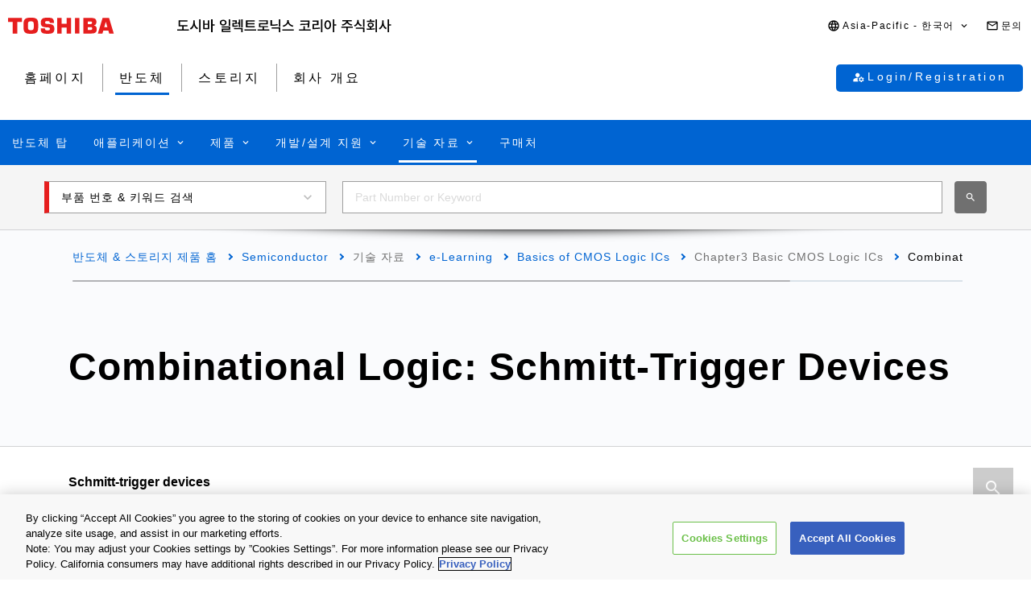

--- FILE ---
content_type: text/html
request_url: https://toshiba.semicon-storage.com/kr/semiconductor/knowledge/e-learning/cmos-logic-basics/chap3/chap3-2-3.html
body_size: 23417
content:

<!DOCTYPE HTML>
<html lang="ko-KR">
    <head>
    <meta charset="UTF-8"/>
    <meta name="format-detection" content="telephone=no"/>
    <title>Combinational Logic: Schmitt-Trigger Devices | 도시바 일렉트로닉스 코리아 주식회사 | 한국</title>
    
    <meta name="description" content="Schmitt-trigger devices. A Schmitt-trigger device has a hysteresis band between two input threshold voltages. The following shows the input and output waveforms of a Schmitt inverter with an input threshold hysteresis. In the case of an IC with hysteresis, the positive-going threshold voltage (V(P)) differs from the negative-going threshold voltage (V(N)). For a slowly rising or falling input, an input threshold hysteresis (V(H)) helps stabilize the output. Even in the presence of input noise or power supply or ground bounce due to noise, an IC does not produce a false output unless the noise or bounce exceeds the hysteresis width."/>
    <meta name="template" content="0070-microcomputer-simulator"/>

    <meta property="og:title" content="Combinational Logic: Schmitt-Trigger Devices | 도시바 일렉트로닉스 코리아 주식회사 | 한국"/>
    <meta property="og:description" content="Schmitt-trigger devices. A Schmitt-trigger device has a hysteresis band between two input threshold voltages. The following shows the input and output waveforms of a Schmitt inverter with an input threshold hysteresis. In the case of an IC with hysteresis, the positive-going threshold voltage (V(P)) differs from the negative-going threshold voltage (V(N)). For a slowly rising or falling input, an input threshold hysteresis (V(H)) helps stabilize the output. Even in the presence of input noise or power supply or ground bounce due to noise, an IC does not produce a false output unless the noise or bounce exceeds the hysteresis width."/>
    

    



    <meta property="og:image" content="https://toshiba.semicon-storage.com/content/dam/toshiba-ss-v3/master/en/shared/image/top/newp_dummyimage.gif"/>
    <meta property="og:type" content="article"/>
    <meta property="og:locale" content="ko"/>
    <meta property="og:url" content="https://toshiba.semicon-storage.com/kr/semiconductor/knowledge/e-learning/cmos-logic-basics/chap3/chap3-2-3.html"/>
    <meta name="viewport" content="width=device-width, initial-scale=1"/>
    
    <link rel="icon" href="https://toshiba.semicon-storage.com/favicon.ico"/>
    <link rel="canonical" href="https://toshiba.semicon-storage.com/kr/semiconductor/knowledge/e-learning/cmos-logic-basics/chap3/chap3-2-3.html"/>
    
        
        
    
<link rel="stylesheet" href="/etc.clientlibs/toshiba-ss-v3/clientlibs/libraries/page-loading.css?version=20251216" type="text/css">
<link rel="stylesheet" href="/etc.clientlibs/toshiba-ss-v3/clientlibs/libraries/slick.css?version=20251216" type="text/css">
<link rel="stylesheet" href="/etc.clientlibs/toshiba-ss-v3/clientlibs/libraries/swipeImage.css?version=20251216" type="text/css">
<link rel="stylesheet" href="/etc.clientlibs/toshiba-ss-v3/clientlibs/libraries/imageModal.css?version=20251216" type="text/css">
<link rel="stylesheet" href="/etc.clientlibs/toshiba-ss-v3/clientlibs/libraries/perfect-scrollbar.css?version=20251216" type="text/css">
<link rel="stylesheet" href="/etc.clientlibs/toshiba-ss-v3/clientlibs/libraries/modal-dialog.css?version=20251216" type="text/css">
<link rel="stylesheet" href="/etc.clientlibs/toshiba-ss-v3/clientlibs/libraries/keyword-suggest.css?version=20251216" type="text/css">
<link rel="stylesheet" href="/etc.clientlibs/toshiba-ss-v3/clientlibs/libraries/nouislider.css?version=20251216" type="text/css">
<link rel="stylesheet" href="/etc.clientlibs/toshiba-ss-v3/clientlibs/libraries/select2.css?version=20251216" type="text/css">
<link rel="stylesheet" href="/etc.clientlibs/toshiba-ss-v3/clientlibs/clientlib-base.css?version=20251216" type="text/css">



        
    
<script type="text/javascript" src="/etc.clientlibs/toshiba-ss-v3/clientlibs/libraries/jquery.js"></script>



    

    
    
    <!-- Google Tag Manager -->
<script>(function(w,d,s,l,i){w[l]=w[l]||[];w[l].push({'gtm.start':
new Date().getTime(),event:'gtm.js'});var f=d.getElementsByTagName(s)[0],
j=d.createElement(s),dl=l!='dataLayer'?'&l='+l:'';j.async=true;j.src=
'https://www.googletagmanager.com/gtm.js?id='+i+dl;f.parentNode.insertBefore(j,f);
})(window,document,'script','dataLayer','GTM-KHT85D8');</script>
<!-- End Google Tag Manager -->
    

    



    
    
    

    
    
    
    

    
</head>
    <body class="page basicpage">
        
            <!-- Google Tag Manager (noscript) -->
<noscript><iframe src="https://www.googletagmanager.com/ns.html?id=GTM-KHT85D8"
height="0" width="0" style="display:none;visibility:hidden"></iframe></noscript>
<!-- End Google Tag Manager (noscript) -->
        
        
        
            



            
<div class="root responsivegrid">


<div class="aem-Grid aem-Grid--12 aem-Grid--default--12 ">
    
    <div class="responsivegrid aem-GridColumn aem-GridColumn--default--12">


<div class="aem-Grid aem-Grid--12 aem-Grid--default--12 ">
    
    <div class="comp_v3_0940 aem-GridColumn aem-GridColumn--default--12">
    
    

    
    

</div>

    
</div>
</div>
<div class="comp_v3_0010 aem-GridColumn aem-GridColumn--default--12">
    <header class="comp_v3_0010__frame" data-region="apc" data-language="ko_kr">
        <div class="comp_v3_0010__logo__content_box">
            <div class="comp_v3_0010__logo">
                <a href="https://www.global.toshiba/ww/top.html" title="Toshiba Global Top Page">
                    <picture class="comp_v3_0010__logo__toshiba">
                        <source media="(max-width: 768px)" srcset="/etc.clientlibs/toshiba-ss-v3/clientlibs/clientlib-site/resources/logo_sp.svg"/>
                        <img src="/etc.clientlibs/toshiba-ss-v3/clientlibs/clientlib-site/resources/logo_pc.svg" alt="Toshiba"/>
                    </picture>
                </a>
                
                <a href="https://toshiba.semicon-storage.com/kr/top.html" title="도시바 일렉트로닉스 코리아 주식회사" class="comp_v3_0010__logo__corporation">
                    <img src="/etc.clientlibs/toshiba-ss-v3/clientlibs/clientlib-site/resources/identifier_ko-kr.svg" alt="도시바 일렉트로닉스 코리아 주식회사"/>
                </a>
            </div>
        </div>
        <div tabindex="0" id="comp_v3_0010--882897992__comp_v3_0010__hamburger_menu__trigger" class="comp_v3_0010__hamburger_menu js__comp_v3_0010__hamburger_menu__trigger" role="button" aria-expanded="false" aria-controls="comp_v3_0010--882897992__comp_v3_0010__hamburger_menu__panel">
            <span class="comp_v3_0010__hamburger_menu__line--upper"></span>
            <span class="comp_v3_0010__hamburger_menu__line--middle"></span>
            <span class="comp_v3_0010__hamburger_menu__line--lower"></span>
        </div>
        <div id="comp_v3_0010--882897992__comp_v3_0010__hamburger_menu__panel" class="comp_v3_0010__navigation js__comp_v3_0010__hamburger_menu__panel" role="navigation" aria-labelledby="comp_v3_0010--882897992__comp_v3_0010__hamburger_menu__trigger" style="display:none;">
            <div class="comp_v3_0010__navigation__item--support_navi">
                <ul class="comp_v3_0010__support_navi">
                    <li class="comp_v3_0010__support_navi__item">
                        <div class="comp_v3_0010__language js__comp_v3_0010__accordion">
                            <div tabindex="0" id="comp_v3_0010--882897992__comp_v3_0010__language__trigger" class="comp_v3_0010__language__button js__comp_v3_0010__accordion__trigger js__comp_v3_0010__language__trigger" role="button" aria-expanded="false" aria-controls="comp_v3_0010--882897992__comp_v3_0010__language__panel">
                                <span class="comp_v3_0010__language__decoration">
                                    <span class="comp_v3_0010__language__text">Asia-Pacific - 한국어</span>
                                </span>
                            </div>
                            <div id="comp_v3_0010--882897992__comp_v3_0010__language__panel" class="comp_v3_0010__language__panel js__comp_v3_0010__accordion__panel" role="region" aria-labelledby="comp_v3_0010--882897992__comp_v3_0010__language__trigger" style="display:none;">
                                <dl class="comp_v3_0010__language_menu js__comp_v3_0010__menu  js__comp_v3_0010__menu--default">
                                    <dt class="comp_v3_0010__language_menu__item--title js__comp_v3_0010__menu__item">
                                        <span class="comp_v3_0010__language_menu__text">Asia-Pacific</span>
                                    </dt>
                                    <dd class="comp_v3_0010__language_menu__item js__comp_v3_0010__menu__item">
                                        
                                        <a href="https://toshiba.semicon-storage.com/ap-en/semiconductor/knowledge/e-learning/cmos-logic-basics/chap3/chap3-2-3.html" class="comp_v3_0010__language_menu__link">
                                            <span class="comp_v3_0010__language_menu__decoration">
                                                <span class="comp_v3_0010__language_menu__text">English</span>
                                            </span>
                                        </a>
                                    </dd>
<dd class="comp_v3_0010__language_menu__item js__comp_v3_0010__menu__item">
                                        
                                        <a href="https://toshiba.semicon-storage.com/cn/semiconductor/knowledge/e-learning/cmos-logic-basics/chap3/chap3-2-3.html" class="comp_v3_0010__language_menu__link">
                                            <span class="comp_v3_0010__language_menu__decoration">
                                                <span class="comp_v3_0010__language_menu__text">简体中文</span>
                                            </span>
                                        </a>
                                    </dd>
<dd class="comp_v3_0010__language_menu__item js__comp_v3_0010__menu__item">
                                        
                                        <a href="https://toshiba.semicon-storage.com/tw/semiconductor/knowledge/e-learning/cmos-logic-basics/chap3/chap3-2-3.html" class="comp_v3_0010__language_menu__link">
                                            <span class="comp_v3_0010__language_menu__decoration">
                                                <span class="comp_v3_0010__language_menu__text">繁體中文</span>
                                            </span>
                                        </a>
                                    </dd>
<dd class="comp_v3_0010__language_menu__item js__comp_v3_0010__menu__item">
                                        <span class="comp_v3_0010__language_menu__active">
                                            <span class="comp_v3_0010__language_menu__decoration">
                                                <span class="comp_v3_0010__language_menu__text">한국어</span>
                                            </span>
                                        </span>
                                        
                                    </dd>
<dd class="comp_v3_0010__language_menu__item js__comp_v3_0010__menu__item">
                                        
                                        <a href="https://toshiba.semicon-storage.com/jp/semiconductor/knowledge/e-learning/cmos-logic-basics/chap3/chap3-2-3.html" class="comp_v3_0010__language_menu__link">
                                            <span class="comp_v3_0010__language_menu__decoration">
                                                <span class="comp_v3_0010__language_menu__text">日本語</span>
                                            </span>
                                        </a>
                                    </dd>

                                
                                    <dt class="comp_v3_0010__language_menu__item--title js__comp_v3_0010__menu__item">
                                        <span class="comp_v3_0010__language_menu__text">Americas</span>
                                    </dt>
                                    <dd class="comp_v3_0010__language_menu__item js__comp_v3_0010__menu__item">
                                        
                                        <a href="https://toshiba.semicon-storage.com/us/semiconductor/knowledge/e-learning/cmos-logic-basics/chap3/chap3-2-3.html" class="comp_v3_0010__language_menu__link">
                                            <span class="comp_v3_0010__language_menu__decoration">
                                                <span class="comp_v3_0010__language_menu__text">English</span>
                                            </span>
                                        </a>
                                    </dd>

                                
                                    <dt class="comp_v3_0010__language_menu__item--title js__comp_v3_0010__menu__item">
                                        <span class="comp_v3_0010__language_menu__text">Europe (EMEA)</span>
                                    </dt>
                                    <dd class="comp_v3_0010__language_menu__item js__comp_v3_0010__menu__item">
                                        
                                        <a href="https://toshiba.semicon-storage.com/eu/semiconductor/knowledge/e-learning/cmos-logic-basics/chap3/chap3-2-3.html" class="comp_v3_0010__language_menu__link">
                                            <span class="comp_v3_0010__language_menu__decoration">
                                                <span class="comp_v3_0010__language_menu__text">English</span>
                                            </span>
                                        </a>
                                    </dd>

                                </dl>
                                
                                <dl class="comp_v3_0010__language_menu--parametric js__comp_v3_0010__menu js__comp_v3_0010__menu--parametric" style="display: none;">
                                    <dt class="comp_v3_0010__language_menu__item--title js__comp_v3_0010__menu__item">
                                        <span class="comp_v3_0010__language_menu__text">Asia-Pacific</span>
                                    </dt>
                                    <dd class="comp_v3_0010__language_menu__item js__comp_v3_0010__menu__item">
                                        
                                        <a href="javascript:ChangeLang('apc','en')" class="comp_v3_0010__language_menu__link">
                                            <span class="comp_v3_0010__language_menu__decoration">
                                                <span class="comp_v3_0010__language_menu__text">English</span>
                                            </span>
                                        </a>
                                    </dd>
<dd class="comp_v3_0010__language_menu__item js__comp_v3_0010__menu__item">
                                        
                                        <a href="javascript:ChangeLang('apc','zh_cn')" class="comp_v3_0010__language_menu__link">
                                            <span class="comp_v3_0010__language_menu__decoration">
                                                <span class="comp_v3_0010__language_menu__text">简体中文</span>
                                            </span>
                                        </a>
                                    </dd>
<dd class="comp_v3_0010__language_menu__item js__comp_v3_0010__menu__item">
                                        
                                        <a href="javascript:ChangeLang('apc','zh_tw')" class="comp_v3_0010__language_menu__link">
                                            <span class="comp_v3_0010__language_menu__decoration">
                                                <span class="comp_v3_0010__language_menu__text">繁體中文</span>
                                            </span>
                                        </a>
                                    </dd>
<dd class="comp_v3_0010__language_menu__item js__comp_v3_0010__menu__item">
                                        <span class="comp_v3_0010__language_menu__active">
                                            <span class="comp_v3_0010__language_menu__decoration">
                                                <span class="comp_v3_0010__language_menu__text">한국어</span>
                                            </span>
                                        </span>
                                        
                                    </dd>
<dd class="comp_v3_0010__language_menu__item js__comp_v3_0010__menu__item">
                                        
                                        <a href="javascript:ChangeLang('apc','ja')" class="comp_v3_0010__language_menu__link">
                                            <span class="comp_v3_0010__language_menu__decoration">
                                                <span class="comp_v3_0010__language_menu__text">日本語</span>
                                            </span>
                                        </a>
                                    </dd>

                                
                                    <dt class="comp_v3_0010__language_menu__item--title js__comp_v3_0010__menu__item">
                                        <span class="comp_v3_0010__language_menu__text">Americas</span>
                                    </dt>
                                    <dd class="comp_v3_0010__language_menu__item js__comp_v3_0010__menu__item">
                                        
                                        <a href="javascript:ChangeLang('ncsa','en_us')" class="comp_v3_0010__language_menu__link">
                                            <span class="comp_v3_0010__language_menu__decoration">
                                                <span class="comp_v3_0010__language_menu__text">English</span>
                                            </span>
                                        </a>
                                    </dd>

                                
                                    <dt class="comp_v3_0010__language_menu__item--title js__comp_v3_0010__menu__item">
                                        <span class="comp_v3_0010__language_menu__text">Europe (EMEA)</span>
                                    </dt>
                                    <dd class="comp_v3_0010__language_menu__item js__comp_v3_0010__menu__item">
                                        
                                        <a href="javascript:ChangeLang('emea','en_gb')" class="comp_v3_0010__language_menu__link">
                                            <span class="comp_v3_0010__language_menu__decoration">
                                                <span class="comp_v3_0010__language_menu__text">English</span>
                                            </span>
                                        </a>
                                    </dd>

                                </dl>
                            </div>
                        </div>
                    </li>
                    <li class="comp_v3_0010__support_navi__item">
                        <div class="comp_v3_0010__information">
                            
                            <a href="https://toshiba.semicon-storage.com/kr/contact.html" class="comp_v3_0010__information__link">
                                <span class="comp_v3_0010__information__decoration">
                                    <span class="comp_v3_0010__information__text">문의</span>
                                </span>
                            </a>
                        </div>
                    </li>
                </ul>
            </div>
            <div class="comp_v3_0010__navigation__item--scroll">
                
                <div class="comp_v3_0010__navigation__item--navi">
                    
    
    <div class="comp_v3_0010__global_navi--content_box_sp  js__comp_v3_0010__accordion">
        <ul class="comp_v3_0010__global_navi">
            <li class="comp_v3_0010__login_navi__item js__comp_v3_0010__login_navi__item" data-isscrape="false">
                
    
    <div tabindex="0" id="comp_v3_0010__login_navi__trigger" class="comp_v3_0010__login_navi__stat_button js__comp_v3_0010__accordion__trigger js__comp_v3_0010__login__auth" login="" role="button" aria-expanded="false" aria-controls="comp_v3_0010__login_navi__panel">
        <span class="comp_v3_0010__login_navi_sp__decoration">
          <span class="comp_v3_0010__login_navi__text js__comp_v3_0010__login__title" data-title="안녕하세요 $[aplFamilyName]" data-default="My ToshibaSemicon">My ToshibaSemicon</span>
        </span>
    </div>
    <div id="comp_v3_0010__login_navi__panel" class="comp_v3_0010__login_navi__panel js__comp_v3_0010__accordion__panel" role="region" aria-labelledby="comp_v3_0010__login_navi__trigger" style="display: none;">
        <ul class="comp_v3_0010__login_navi_sp">
            <li class="comp_v3_0010__login_navi_sp__item--sp">
                <a href="https://toshiba.semicon-storage.com/kr/semiconductor/login/mypage.html" class="comp_v3_0010__login_navi_sp__link js__comp_v3_0010__global_navi__mypage_link">
                    <span class="comp_v3_0010__login_navi_sp__decoration">
                        <span class="comp_v3_0010__login_navi_sp__text">마이페이지</span>
                        <span class="comp_v3_0010__login_navi_sp__text--sp"></span>
                    </span>
                </a>
            </li>
            <li class="comp_v3_0010__login_navi_sp__item--sp">
                <a href="#" class="comp_v3_0010__login_navi_sp__link js__comp_v3_0010__global_navi__simuration_link" data-url="https://toshiba.semicon-storage.com/kr/semiconductor/design-development/online-circuit-simulator-introduction.html">
                    <span class="comp_v3_0010__login_navi_sp__decoration">
                        <span class="comp_v3_0010__login_navi_sp__text">온라인 회로 시뮬레이터</span>
                        <span class="comp_v3_0010__login_navi_sp__text--sp"></span>
                    </span>
                </a>
            </li>
            <li class="comp_v3_0010__login_navi_sp__item--sp">
                <a href="#" class="comp_v3_0010__login_navi_sp__link js__comp_v3_0010__global_navi__logout_link" data-url="/kr/semiconductor.html">
                    <span class="comp_v3_0010__login_navi_sp__decoration">
                        <span class="comp_v3_0010__login_navi_sp__text">로그아웃</span>
                        <span class="comp_v3_0010__login_navi_sp__text--sp"></span>
                    </span>
                </a>
            </li>
            <li class="comp_v3_0010__login_navi_sp__item--sp">
                <a href="https://tdsccrm.my.site.com/authentication/s/lsChangePassword?lang=kr&redirectUrl=https://toshiba.semicon-storage.com/kr/semiconductor/knowledge/e-learning/cmos-logic-basics/chap3/chap3-2-3.html" class="comp_v3_0010__login_navi_sp__link">
                    <span class="comp_v3_0010__login_navi_sp__decoration">
                        <span class="comp_v3_0010__login_navi_sp__text">비밀번호 변경</span>
                        <span class="comp_v3_0010__login_navi_sp__text--sp"></span>
                    </span>
                </a>
            </li>
            <li class="comp_v3_0010__login_navi_sp__item--sp">
                <a href="#" class="comp_v3_0010__login_navi_sp__link js__comp_v3_0010__global_navi__update_link" data-url="https://tdsccrm.my.site.com/authentication/s/detail/$[aplContactId]?lang=kr&amp;redirectUrl=https://toshiba.semicon-storage.com/kr/semiconductor/knowledge/e-learning/cmos-logic-basics/chap3/chap3-2-3.html">
                    <span class="comp_v3_0010__login_navi_sp__decoration">
                        <span class="comp_v3_0010__login_navi_sp__text">사용자 정보 수정</span>
                        <span class="comp_v3_0010__login_navi_sp__text--sp"></span>
                    </span>
                </a>
            </li>
            <li class="comp_v3_0010__login_navi_sp__item--sp">
                <a href="https://tdsccrm.my.site.com/authentication/s/lsWithdrawal?lang=kr&redirectUrl=https://toshiba.semicon-storage.com/kr/semiconductor/knowledge/e-learning/cmos-logic-basics/chap3/chap3-2-3.html" class="comp_v3_0010__login_navi_sp__link">
                    <span class="comp_v3_0010__login_navi_sp__decoration">
                        <span class="comp_v3_0010__login_navi_sp__text">탈퇴</span>
                        <span class="comp_v3_0010__login_navi_sp__text--sp"></span>
                    </span>
                </a>
            </li>
        </ul>
    </div>
    <div class="comp_v3_0010__login_navi__new_button">
        <a href="#" class="comp_v3_0010__login_navi__link js__comp_v3_0010__login__link" data-url="/kr/sso/login.html?callBack=$[url]">
            <span class="comp_v3_0010__login_navi__text">Login/Registration</span>
        </a>
    </div>

            </li>
        </ul>

        <div tabindex="0" id="comp_v3_0010--882897992__comp_v3_0010__global_navi__trigger__sp1" class="comp_v3_0010__global_navi__button js__comp_v3_0010__accordion__trigger" role="button" aria-expanded="false" aria-controls="comp_v3_0010--882897992__comp_v3_0010__global_navi__panel__sp1">
            <span class="comp_v3_0010__global_navi__decoration">
                <span class="comp_v3_0010__global_navi__text">홈페이지</span>
            </span>
        </div>
        <div id="comp_v3_0010--882897992__comp_v3_0010__global_navi__panel__sp1" class="comp_v3_0010__global_navi__panel--normal js__comp_v3_0010__accordion__panel" role="region" aria-labelledby="comp_v3_0010--882897992__comp_v3_0010__global_navi__trigger__sp1">
            <ul class="comp_v3_0010__global_navi">
                <li class="comp_v3_0010__global_navi__item">
                    
                    <a href="https://toshiba.semicon-storage.com/kr/top.html" class="comp_v3_0010__global_navi__link">
                        <span class="comp_v3_0010__global_navi__decoration">
                            <span class="comp_v3_0010__global_navi__text">홈페이지</span>
                            <span class="comp_v3_0010__global_navi__text--sp"></span>
                        </span>
                    </a>
                </li>
                <li class="comp_v3_0010__global_navi__item">
                    <span class="comp_v3_0010__global_navi__active">
                        <span class="comp_v3_0010__global_navi__decoration">
                            <span class="comp_v3_0010__global_navi__text">반도체</span>
                        </span>
                    </span>
                    
                </li>
                <li class="comp_v3_0010__global_navi__item">
                    
                    <a href="https://toshiba.semicon-storage.com/kr/storage.html" class="comp_v3_0010__global_navi__link">
                        <span class="comp_v3_0010__global_navi__decoration">
                            <span class="comp_v3_0010__global_navi__text">스토리지</span>
                            <span class="comp_v3_0010__global_navi__text--sp"></span>
                        </span>
                    </a>
                </li>
                <li class="comp_v3_0010__global_navi__item">
                    
                    <a href="https://toshiba.semicon-storage.com/kr/company.html" class="comp_v3_0010__global_navi__link">
                        <span class="comp_v3_0010__global_navi__decoration">
                            <span class="comp_v3_0010__global_navi__text">회사 개요</span>
                            <span class="comp_v3_0010__global_navi__text--sp"></span>
                        </span>
                    </a>
                </li>
                
            </ul>
        </div>
    </div>
    
    <div class="comp_v3_0010__global_navi--content_box_pc">
        <ul class="comp_v3_0010__global_navi">
            <li class="comp_v3_0010__global_navi__item">
                
                <a href="https://toshiba.semicon-storage.com/kr/top.html" class="comp_v3_0010__global_navi__link">
                    <span class="comp_v3_0010__global_navi__decoration">
                        <span class="comp_v3_0010__global_navi__text">홈페이지</span>
                        <span class="comp_v3_0010__global_navi__text--sp"></span>
                    </span>
                </a>
            </li>
            <li class="comp_v3_0010__global_navi__item">
                <span class="comp_v3_0010__global_navi__active">
                    <span class="comp_v3_0010__global_navi__decoration">
                        <span class="comp_v3_0010__global_navi__text">반도체</span>
                    </span>
                </span>
                
            </li>
            <li class="comp_v3_0010__global_navi__item">
                
                <a href="https://toshiba.semicon-storage.com/kr/storage.html" class="comp_v3_0010__global_navi__link">
                    <span class="comp_v3_0010__global_navi__decoration">
                        <span class="comp_v3_0010__global_navi__text">스토리지</span>
                        <span class="comp_v3_0010__global_navi__text--sp"></span>
                    </span>
                </a>
            </li>
            <li class="comp_v3_0010__global_navi__item">
                
                <a href="https://toshiba.semicon-storage.com/kr/company.html" class="comp_v3_0010__global_navi__link">
                    <span class="comp_v3_0010__global_navi__decoration">
                        <span class="comp_v3_0010__global_navi__text">회사 개요</span>
                        <span class="comp_v3_0010__global_navi__text--sp"></span>
                    </span>
                </a>
            </li>
            
            <li class="comp_v3_0010__global_navi__item--addition js__comp_v3_0010__login_navi__item" data-isscrape="false">
                <div class="comp_v3_0010__login--pc js__comp_v3_0010__accordion">
                    
    
    <div tabindex="0" id="comp_v3_0010__login__trigger" class="comp_v3_0010__login__stat_button js__comp_v3_0010__accordion__trigger js__comp_v3_0010__login__trigger js__comp_v3_0010__login__auth" login="" role="button" aria-expanded="false" aria-controls="comp_v3_0010__login__panel">
        <span class="comp_v3_0010__login__decoration">
          <span class="comp_v3_0010__login__text js__comp_v3_0010__login__title" data-title="안녕하세요 $[aplFamilyName]" data-default="My ToshibaSemicon">My ToshibaSemicon</span>
        </span>
    </div>
    <div id="comp_v3_0010__login__panel" class="comp_v3_0010__login__panel js__comp_v3_0010__accordion__panel" role="region" aria-labelledby="comp_v3_0010__login__trigger">
        <ul class="comp_v3_0010__login_menu js__comp_v3_0010__menu js__comp_v3_0010__menu--default">
            <li class="comp_v3_0010__login_menu__item js__comp_v3_0010__menu__item">
                <a href="https://toshiba.semicon-storage.com/kr/semiconductor/login/mypage.html" class="comp_v3_0010__login_menu__simuration_link js__comp_v3_0010__global_navi__mypage_link">
                    <span class="comp_v3_0010__login_menu__decoration">
                        <span class="comp_v3_0010__login_menu__text">마이페이지</span>
                    </span>
                </a>
            </li>
            <li class="comp_v3_0010__login_menu__item js__comp_v3_0010__menu__item">
                <a href="#" class="comp_v3_0010__login_menu__simuration_link js__comp_v3_0010__global_navi__simuration_link" data-url="https://toshiba.semicon-storage.com/kr/semiconductor/design-development/online-circuit-simulator-introduction.html">
                    <span class="comp_v3_0010__login_menu__decoration">
                        <span class="comp_v3_0010__login_menu__text">온라인 회로 시뮬레이터</span>
                    </span>
                </a>
            </li>
            <li class="comp_v3_0010__login_menu__item js__comp_v3_0010__menu__item">
                <a href="#" class="comp_v3_0010__login_menu__logout_link js__comp_v3_0010__global_navi__logout_link" data-url="/kr/semiconductor.html">
                    <span class="comp_v3_0010__login_menu__decoration">
                        <span class="comp_v3_0010__login_menu__text">로그아웃</span>
                    </span>
                </a>
            </li>
            <li class="comp_v3_0010__login_menu__item js__comp_v3_0010__menu__item">
                <a href="https://tdsccrm.my.site.com/authentication/s/lsChangePassword?lang=kr&redirectUrl=https://toshiba.semicon-storage.com/kr/semiconductor/knowledge/e-learning/cmos-logic-basics/chap3/chap3-2-3.html" class="comp_v3_0010__login_menu__password_link">
                    <span class="comp_v3_0010__login_menu__decoration">
                        <span class="comp_v3_0010__login_menu__text">비밀번호 변경</span>
                    </span>
                </a>
            </li>
            <li class="comp_v3_0010__login_menu__item js__comp_v3_0010__menu__item">
                <a href="#" class="comp_v3_0010__login_menu__user_link js__comp_v3_0010__global_navi__update_link" data-url="https://tdsccrm.my.site.com/authentication/s/detail/$[aplContactId]?lang=kr&amp;redirectUrl=https://toshiba.semicon-storage.com/kr/semiconductor/knowledge/e-learning/cmos-logic-basics/chap3/chap3-2-3.html">
                    <span class="comp_v3_0010__login_menu__decoration">
                        <span class="comp_v3_0010__login_menu__text">사용자 정보 수정</span>
                    </span>
                </a>
            </li>
            <li class="comp_v3_0010__login_menu__item js__comp_v3_0010__menu__item">
                <a href="https://tdsccrm.my.site.com/authentication/s/lsWithdrawal?lang=kr&redirectUrl=https://toshiba.semicon-storage.com/kr/semiconductor/knowledge/e-learning/cmos-logic-basics/chap3/chap3-2-3.html" class="comp_v3_0010__login_menu__withdraw_link">
                    <span class="comp_v3_0010__login_menu__decoration">
                        <span class="comp_v3_0010__login_menu__text">탈퇴</span>
                    </span>
                </a>
            </li>
        </ul>
    </div>
    <div class="comp_v3_0010__login__new_button">
        <a href="#" class="comp_v3_0010__login__link js__comp_v3_0010__login__link" title="My ToshibaSemicon Login/Registration" data-url="/kr/sso/login.html?callBack=$[url]">
          <span class="comp_v3_0010__login__decoration">
            <span class="comp_v3_0010__login__text">
                Login/Registration
            </span>
          </span>
        </a>
    </div>

                </div>
            </li>
        </ul>
    </div>

                </div>
                
                <div class="comp_v3_0010__navigation__item--local_navi">
                    
    <ul class="comp_v3_0010__local_navi">
        <li class="comp_v3_0010__local_navi__item">
            
            <a href="https://toshiba.semicon-storage.com/kr/semiconductor.html" class="comp_v3_0010__local_navi__link">
                <span class="comp_v3_0010__local_navi__decoration">
                    <span class="comp_v3_0010__local_navi__text">반도체 탑</span>
                    <span class="comp_v3_0010__local_navi__text--sp"></span>
                </span>
            </a>
        </li>
        <li class="comp_v3_0010__local_navi__item js__comp_v3_0010__accordion">
            <div tabindex="0" id="comp_v3_0010--882897992__comp_v3_0010__local_navi__trigger1" class="comp_v3_0010__local_navi__button js__comp_v3_0010__accordion__trigger" role="button" aria-expanded="false" aria-controls="comp_v3_0010--882897992__comp_v3_0010__local_navi__panel1">
                <span class="comp_v3_0010__local_navi__decoration">
                    <span class="comp_v3_0010__local_navi__text">애플리케이션</span>
                </span>
            </div>
            <div id="comp_v3_0010--882897992__comp_v3_0010__local_navi__panel1" class="comp_v3_0010__local_navi__panel js__comp_v3_0010__accordion__panel" role="region" aria-labelledby="comp_v3_0010--882897992__comp_v3_0010__local_navi__trigger1" style="display:none;">
                <div class="comp_v3_0010__local_navi__content">
                    


<div class="aem-Grid aem-Grid--12 aem-Grid--default--12 ">
    
    <div class="responsivegrid aem-GridColumn aem-GridColumn--default--12">


<div class="aem-Grid aem-Grid--12 aem-Grid--default--12 ">
    
    <div class="comp_v3_0350 aem-GridColumn aem-GridColumn--default--12">
    
    

    <div class="comp_v3_0350__frame comp_v3_0350__frame_regular">
        
        
        
        
            
            <div class="comp_v3_0350__tab" data-flag="false">
                <label id="comp_v3_0350-271728140__tab__item0" class="comp_v3_0350__tab__item comp_v3_0350__tab__item--active" role="tab" aria-selected="true" aria-controls="comp_v3_0350-271728140__cont__item0">
                    <span tabindex="0">Automotive</span>
                </label>
            
                <label id="comp_v3_0350-271728140__tab__item1" class="comp_v3_0350__tab__item " role="tab" aria-selected="false" aria-controls="comp_v3_0350-271728140__cont__item1">
                    <span tabindex="-1">Industrial</span>
                </label>
            
                <label id="comp_v3_0350-271728140__tab__item2" class="comp_v3_0350__tab__item " role="tab" aria-selected="false" aria-controls="comp_v3_0350-271728140__cont__item2">
                    <span tabindex="-1">Consumer/Personal</span>
                </label>
            </div>
        
        
        
        
        <div class="comp_v3_0350__cont">
            <div class="comp_v3_0350__cont__button js__comp_v3_0350__button" role="button" aria-expanded="true" aria-controls="comp_v3_0350-271728140__cont__item0" tabindex="0">
                <span class="comp_v3_0350__cont__button_text">Automotive</span>
            </div>
            <div id="comp_v3_0350-271728140__cont__item0" class="comp_v3_0350__cont__item comp_v3_0350__cont__item--active" role="tabpanel" aria-labelledby="comp_v3_0350-271728140__tab__item0">
                




    
    
    <div class="comp_v3_0050">
    
    


    <div class="comp_v3_0050__frame  comp_v3_0050--black comp_v3_0050--h4--padding">

        

        <div>
            
            
            
            
                
    <h4 class="comp_v3_0050__h4--bold" data-navtitle="Automotive Category Top">
        <a href="https://toshiba.semicon-storage.com/kr/semiconductor/application/automotive.html">
            <span>Automotive Category Top</span>
            <span class="comp_v3_0050__text--sp"></span>
        </a>
    </h4>

            
        </div>

        
    </div>
</div>


    
    
    <div class="comp_v3_0900">
    <div class="comp_v3_0900__frame">
        <div class="comp_v3_0900__container">
            
                <div class="comp_v3_0900__container__item--ratio1">
                    




    
    
    <div class="comp_v3_0050">
    
    


    <div class="comp_v3_0050__frame  comp_v3_0050--black comp_v3_0050--h5--padding">

        

        <div>
            
            
            
            
                
    <h5 class="comp_v3_0050__h5--bold" data-navtitle="Body Electronics">
        <span>
            <span>Body Electronics</span>
            
        </span>
    </h5>

            
        </div>

        
    </div>
</div>


    
    
    <div class="comp_v3_0960">
    
    

    <div class="comp_v3_0960__frame comp_v3_0960__frame_regular">
        
        
        
        <div class="comp_v3_0960__container">
            
                <div class="comp_v3_0960__container__item--ratio">
                    
                    <ul class="comp_v3_0960__list comp_v3_0960__list_fontsize--regular ">
                        
                            <li class="comp_v3_0960__list__item">
                                <a class="comp_v3_0960__list__link" href="/kr/semiconductor/application/automotive/body-electronics/detail.automotive-hvac.html">
                                    <span>Automotive HVAC</span><span class="comp_v3_0960__list__text--sp"></span>
                                    
                                </a>
                                
                                
                            </li>
                        
                            <li class="comp_v3_0960__list__item">
                                <a class="comp_v3_0960__list__link" href="/kr/semiconductor/application/automotive/body-electronics/detail.automotive-led-headlamp.html">
                                    <span>Automotive LED Headlamp</span><span class="comp_v3_0960__list__text--sp"></span>
                                    
                                </a>
                                
                                
                            </li>
                        
                            <li class="comp_v3_0960__list__item">
                                <a class="comp_v3_0960__list__link" href="/kr/semiconductor/application/automotive/body-electronics/detail.automotive-junction-box.html">
                                    <span>Automotive Junction Box</span><span class="comp_v3_0960__list__text--sp"></span>
                                    
                                </a>
                                
                                
                            </li>
                        
                            <li class="comp_v3_0960__list__item">
                                <a class="comp_v3_0960__list__link" href="/kr/semiconductor/application/automotive/body-electronics/detail.automotive-power-sliding-door.html">
                                    <span>Automotive Power Slide Door</span><span class="comp_v3_0960__list__text--sp"></span>
                                    
                                </a>
                                
                                
                            </li>
                        
                            <li class="comp_v3_0960__list__item">
                                <a class="comp_v3_0960__list__link" href="/kr/semiconductor/application/automotive/body-electronics/detail.transmission-management.html">
                                    <span>Transmission Management</span><span class="comp_v3_0960__list__text--sp"></span>
                                    
                                </a>
                                
                                
                            </li>
                        
                            <li class="comp_v3_0960__list__item">
                                <a class="comp_v3_0960__list__link" href="/kr/semiconductor/application/automotive/body-electronics/detail.automotive-radiator-fan.html">
                                    <span>Automotive Radiator Fan</span><span class="comp_v3_0960__list__text--sp"></span>
                                    
                                </a>
                                
                                
                            </li>
                        
                            <li class="comp_v3_0960__list__item">
                                <a class="comp_v3_0960__list__link" href="/kr/semiconductor/application/automotive/body-electronics/detail.automotive-electric-turbocharger.html">
                                    <span>Automotive Electric Turbocharger</span><span class="comp_v3_0960__list__text--sp"></span>
                                    
                                </a>
                                
                                
                            </li>
                        
                            <li class="comp_v3_0960__list__item">
                                <a class="comp_v3_0960__list__link" href="/kr/semiconductor/application/automotive/body-electronics/detail.automotive-electric-pump.html">
                                    <span>Automotive Electric Pump (Water/Oil)</span><span class="comp_v3_0960__list__text--sp"></span>
                                    
                                </a>
                                
                                
                            </li>
                        
                            <li class="comp_v3_0960__list__item">
                                <a class="comp_v3_0960__list__link" href="/kr/semiconductor/application/automotive/body-electronics/detail.automotive-engine-control.html">
                                    <span>Automotive Engine Control</span><span class="comp_v3_0960__list__text--sp"></span>
                                    
                                </a>
                                
                                
                            </li>
                        
                    </ul>
                </div>
            
        </div>
    </div>

</div>



                </div>
            
                <div class="comp_v3_0900__container__item--ratio1">
                    




    
    
    <div class="comp_v3_0050">
    
    


    <div class="comp_v3_0050__frame  comp_v3_0050--black comp_v3_0050--h5--padding">

        

        <div>
            
            
            
            
                
    <h5 class="comp_v3_0050__h5--bold" data-navtitle="xEV">
        <span>
            <span>xEV</span>
            
        </span>
    </h5>

            
        </div>

        
    </div>
</div>


    
    
    <div class="comp_v3_0960">
    
    

    <div class="comp_v3_0960__frame comp_v3_0960__frame_regular">
        
        
        
        <div class="comp_v3_0960__container">
            
                <div class="comp_v3_0960__container__item--ratio">
                    
                    <ul class="comp_v3_0960__list comp_v3_0960__list_fontsize--regular ">
                        
                            <li class="comp_v3_0960__list__item">
                                <a class="comp_v3_0960__list__link" href="/kr/semiconductor/application/automotive/xev/detail.inverter-for-hev-phev-ev.html">
                                    <span>Inverter for xEV</span><span class="comp_v3_0960__list__text--sp"></span>
                                    
                                </a>
                                
                                
                            </li>
                        
                            <li class="comp_v3_0960__list__item">
                                <a class="comp_v3_0960__list__link" href="/kr/semiconductor/application/automotive/xev/detail.automotive-integrated-starter-generator.html">
                                    <span>Automotive Integrated Starter Generator</span><span class="comp_v3_0960__list__text--sp"></span>
                                    
                                </a>
                                
                                
                            </li>
                        
                            <li class="comp_v3_0960__list__item">
                                <a class="comp_v3_0960__list__link" href="/kr/semiconductor/application/automotive/xev/detail.battery-management-system-for-automotive.html">
                                    <span>Battery Management System for Automotive</span><span class="comp_v3_0960__list__text--sp"></span>
                                    
                                </a>
                                
                                
                            </li>
                        
                            <li class="comp_v3_0960__list__item">
                                <a class="comp_v3_0960__list__link" href="/kr/semiconductor/application/automotive/xev/detail.automotive-on-board-charger.html">
                                    <span>Automotive On-board Charger</span><span class="comp_v3_0960__list__text--sp"></span>
                                    
                                </a>
                                
                                
                            </li>
                        
                            <li class="comp_v3_0960__list__item">
                                <a class="comp_v3_0960__list__link" href="/kr/semiconductor/application/automotive/xev/detail.automotive-dc-dc-converter.html">
                                    <span>Automotive DC-DC Converter</span><span class="comp_v3_0960__list__text--sp"></span>
                                    
                                </a>
                                
                                
                            </li>
                        
                    </ul>
                </div>
            
        </div>
    </div>

</div>


    
    
    <div class="comp_v3_0050">
    
    


    <div class="comp_v3_0050__frame  comp_v3_0050--black comp_v3_0050--h5--padding">

        

        <div>
            
            
            
            
                
    <h5 class="comp_v3_0050__h5--bold" data-navtitle="In-Vehicle Infotainment">
        <span>
            <span>In-Vehicle Infotainment</span>
            
        </span>
    </h5>

            
        </div>

        
    </div>
</div>


    
    
    <div class="comp_v3_0960">
    
    

    <div class="comp_v3_0960__frame comp_v3_0960__frame_regular">
        
        
        
        <div class="comp_v3_0960__container">
            
                <div class="comp_v3_0960__container__item--ratio">
                    
                    <ul class="comp_v3_0960__list comp_v3_0960__list_fontsize--regular ">
                        
                            <li class="comp_v3_0960__list__item">
                                <a class="comp_v3_0960__list__link" href="/kr/semiconductor/application/automotive/in-vehicle-infotainment/detail.automotive-ivi.html">
                                    <span>IVI (In-vehicle Infotainment)</span><span class="comp_v3_0960__list__text--sp"></span>
                                    
                                </a>
                                
                                
                            </li>
                        
                            <li class="comp_v3_0960__list__item">
                                <a class="comp_v3_0960__list__link" href="/kr/semiconductor/application/automotive/in-vehicle-infotainment/detail.automotive-usb-power-charger.html">
                                    <span>Automotive USB Power Charger</span><span class="comp_v3_0960__list__text--sp"></span>
                                    
                                </a>
                                
                                
                            </li>
                        
                            <li class="comp_v3_0960__list__item">
                                <a class="comp_v3_0960__list__link" href="/kr/semiconductor/application/automotive/in-vehicle-infotainment/detail.automotive-v2x.html">
                                    <span>Automotive V2X</span><span class="comp_v3_0960__list__text--sp"></span>
                                    
                                </a>
                                
                                
                            </li>
                        
                    </ul>
                </div>
            
        </div>
    </div>

</div>



                </div>
            
                <div class="comp_v3_0900__container__item--ratio1">
                    




    
    
    <div class="comp_v3_0050">
    
    


    <div class="comp_v3_0050__frame  comp_v3_0050--black comp_v3_0050--h5--padding">

        

        <div>
            
            
            
            
                
    <h5 class="comp_v3_0050__h5--bold" data-navtitle="Advanced Driver-Assistance Systems (ADAS)">
        <span>
            <span>Advanced Driver-Assistance Systems (ADAS)</span>
            
        </span>
    </h5>

            
        </div>

        
    </div>
</div>


    
    
    <div class="comp_v3_0960">
    
    

    <div class="comp_v3_0960__frame comp_v3_0960__frame_regular">
        
        
        
        <div class="comp_v3_0960__container">
            
                <div class="comp_v3_0960__container__item--ratio">
                    
                    <ul class="comp_v3_0960__list comp_v3_0960__list_fontsize--regular ">
                        
                            <li class="comp_v3_0960__list__item">
                                <a class="comp_v3_0960__list__link" href="/kr/semiconductor/application/automotive/advanced-driver-assistance-systems/detail.automotive-adas.html">
                                    <span>Advanced Driver-Assistance Systems (ADAS)</span><span class="comp_v3_0960__list__text--sp"></span>
                                    
                                </a>
                                
                                
                            </li>
                        
                            <li class="comp_v3_0960__list__item">
                                <a class="comp_v3_0960__list__link" href="/kr/semiconductor/application/automotive/advanced-driver-assistance-systems/detail.head-up-display.html">
                                    <span>Head-up Display (HUD)</span><span class="comp_v3_0960__list__text--sp"></span>
                                    
                                </a>
                                
                                
                            </li>
                        
                    </ul>
                </div>
            
        </div>
    </div>

</div>


    
    
    <div class="comp_v3_0050">
    
    


    <div class="comp_v3_0050__frame  comp_v3_0050--black comp_v3_0050--h5--padding">

        

        <div>
            
            
            
            
                
    <h5 class="comp_v3_0050__h5--bold" data-navtitle="Chassis">
        <span>
            <span>Chassis</span>
            
        </span>
    </h5>

            
        </div>

        
    </div>
</div>


    
    
    <div class="comp_v3_0960">
    
    

    <div class="comp_v3_0960__frame comp_v3_0960__frame_regular">
        
        
        
        <div class="comp_v3_0960__container">
            
                <div class="comp_v3_0960__container__item--ratio">
                    
                    <ul class="comp_v3_0960__list comp_v3_0960__list_fontsize--regular ">
                        
                            <li class="comp_v3_0960__list__item">
                                <a class="comp_v3_0960__list__link" href="/kr/semiconductor/application/automotive/chassis/detail.automotive-brake-control.html">
                                    <span>Automotive Brake Control</span><span class="comp_v3_0960__list__text--sp"></span>
                                    
                                </a>
                                
                                
                            </li>
                        
                            <li class="comp_v3_0960__list__item">
                                <a class="comp_v3_0960__list__link" href="/kr/semiconductor/application/automotive/chassis/detail.automotive-electro-active-suspension.html">
                                    <span>Automotive Electro Active Suspension</span><span class="comp_v3_0960__list__text--sp"></span>
                                    
                                </a>
                                
                                
                            </li>
                        
                            <li class="comp_v3_0960__list__item">
                                <a class="comp_v3_0960__list__link" href="/kr/semiconductor/application/automotive/chassis/detail.electric-power-steering.html">
                                    <span>Electric Power Steering</span><span class="comp_v3_0960__list__text--sp"></span>
                                    
                                </a>
                                
                                
                            </li>
                        
                    </ul>
                </div>
            
        </div>
    </div>

</div>



                </div>
            
        </div>
    </div>

</div>



            </div>
        
            <div class="comp_v3_0350__cont__button js__comp_v3_0350__button" role="button" aria-expanded="false" aria-controls="comp_v3_0350-271728140__cont__item1" tabindex="0">
                <span class="comp_v3_0350__cont__button_text">Industrial</span>
            </div>
            <div id="comp_v3_0350-271728140__cont__item1" class="comp_v3_0350__cont__item " role="tabpanel" aria-labelledby="comp_v3_0350-271728140__tab__item1">
                




    
    
    <div class="comp_v3_0050">
    
    


    <div class="comp_v3_0050__frame  comp_v3_0050--black comp_v3_0050--h4--padding">

        

        <div>
            
            
            
            
                
    <h4 class="comp_v3_0050__h4--bold" data-navtitle="Industrial Equipment Category Top">
        <a href="https://toshiba.semicon-storage.com/kr/semiconductor/application/industrial.html">
            <span>Industrial Equipment Category Top</span>
            <span class="comp_v3_0050__text--sp"></span>
        </a>
    </h4>

            
        </div>

        
    </div>
</div>


    
    
    <div class="comp_v3_0900">
    <div class="comp_v3_0900__frame">
        <div class="comp_v3_0900__container">
            
                <div class="comp_v3_0900__container__item--ratio1">
                    




    
    
    <div class="comp_v3_0050">
    
    


    <div class="comp_v3_0050__frame  comp_v3_0050--black comp_v3_0050--h5--padding">

        

        <div>
            
            
            
            
                
    <h5 class="comp_v3_0050__h5--bold" data-navtitle="Infrastructure">
        <span>
            <span>Infrastructure</span>
            
        </span>
    </h5>

            
        </div>

        
    </div>
</div>


    
    
    <div class="comp_v3_0960">
    
    

    <div class="comp_v3_0960__frame comp_v3_0960__frame_regular">
        
        
        
        <div class="comp_v3_0960__container">
            
                <div class="comp_v3_0960__container__item--ratio">
                    
                    <ul class="comp_v3_0960__list comp_v3_0960__list_fontsize--regular ">
                        
                            <li class="comp_v3_0960__list__item">
                                <a class="comp_v3_0960__list__link" href="/kr/semiconductor/application/industrial/infrastructure/detail.mega-solar-inverters.html">
                                    <span>Mega-solar Inverters</span><span class="comp_v3_0960__list__text--sp"></span>
                                    
                                </a>
                                
                                
                            </li>
                        
                            <li class="comp_v3_0960__list__item">
                                <a class="comp_v3_0960__list__link" href="/kr/semiconductor/application/industrial/infrastructure/detail.server.html">
                                    <span>Server</span><span class="comp_v3_0960__list__text--sp"></span>
                                    
                                </a>
                                
                                
                            </li>
                        
                            <li class="comp_v3_0960__list__item">
                                <a class="comp_v3_0960__list__link" href="/kr/semiconductor/application/industrial/infrastructure/detail.pv-inverter-for-household-use.html">
                                    <span>PV Inverter for Household Use</span><span class="comp_v3_0960__list__text--sp"></span>
                                    
                                </a>
                                
                                
                            </li>
                        
                            <li class="comp_v3_0960__list__item">
                                <a class="comp_v3_0960__list__link" href="/kr/semiconductor/application/industrial/infrastructure/detail.uninterruptible-power-supply.html">
                                    <span>Uninterruptible Power Supply</span><span class="comp_v3_0960__list__text--sp"></span>
                                    
                                </a>
                                
                                
                            </li>
                        
                    </ul>
                </div>
            
        </div>
    </div>

</div>


    
    
    <div class="comp_v3_0050">
    
    


    <div class="comp_v3_0050__frame  comp_v3_0050--black comp_v3_0050--h5--padding">

        

        <div>
            
            
            
            
                
    <h5 class="comp_v3_0050__h5--bold" data-navtitle="BEMS/HEMS">
        <span>
            <span>BEMS/HEMS</span>
            
        </span>
    </h5>

            
        </div>

        
    </div>
</div>


    
    
    <div class="comp_v3_0960">
    
    

    <div class="comp_v3_0960__frame comp_v3_0960__frame_regular">
        
        
        
        <div class="comp_v3_0960__container">
            
                <div class="comp_v3_0960__container__item--ratio">
                    
                    <ul class="comp_v3_0960__list comp_v3_0960__list_fontsize--regular ">
                        
                            <li class="comp_v3_0960__list__item">
                                <a class="comp_v3_0960__list__link" href="/kr/semiconductor/application/industrial/bems-hems/detail.thermostat.html">
                                    <span>Thermostat</span><span class="comp_v3_0960__list__text--sp"></span>
                                    
                                </a>
                                
                                
                            </li>
                        
                    </ul>
                </div>
            
        </div>
    </div>

</div>



                </div>
            
                <div class="comp_v3_0900__container__item--ratio1">
                    




    
    
    <div class="comp_v3_0050">
    
    


    <div class="comp_v3_0050__frame  comp_v3_0050--black comp_v3_0050--h5--padding">

        

        <div>
            
            
            
            
                
    <h5 class="comp_v3_0050__h5--bold" data-navtitle="Factory Automation">
        <span>
            <span>Factory Automation</span>
            
        </span>
    </h5>

            
        </div>

        
    </div>
</div>


    
    
    <div class="comp_v3_0960">
    
    

    <div class="comp_v3_0960__frame comp_v3_0960__frame_regular">
        
        
        
        <div class="comp_v3_0960__container">
            
                <div class="comp_v3_0960__container__item--ratio">
                    
                    <ul class="comp_v3_0960__list comp_v3_0960__list_fontsize--regular ">
                        
                            <li class="comp_v3_0960__list__item">
                                <a class="comp_v3_0960__list__link" href="/kr/semiconductor/application/industrial/factory-automation/detail.programmable-logic-controller.html">
                                    <span>Programmable Logic Controller</span><span class="comp_v3_0960__list__text--sp"></span>
                                    
                                </a>
                                
                                
                            </li>
                        
                            <li class="comp_v3_0960__list__item">
                                <a class="comp_v3_0960__list__link" href="/kr/semiconductor/application/industrial/factory-automation/detail.inverter-servo.html">
                                    <span>Inverter/Servo</span><span class="comp_v3_0960__list__text--sp"></span>
                                    
                                </a>
                                
                                
                            </li>
                        
                    </ul>
                </div>
            
        </div>
    </div>

</div>



                </div>
            
                <div class="comp_v3_0900__container__item--ratio1">
                    




    
    
    <div class="comp_v3_0050">
    
    


    <div class="comp_v3_0050__frame  comp_v3_0050--black comp_v3_0050--h5--padding">

        

        <div>
            
            
            
            
                
    <h5 class="comp_v3_0050__h5--bold" data-navtitle="Commercial Equipment">
        <span>
            <span>Commercial Equipment</span>
            
        </span>
    </h5>

            
        </div>

        
    </div>
</div>


    
    
    <div class="comp_v3_0960">
    
    

    <div class="comp_v3_0960__frame comp_v3_0960__frame_regular">
        
        
        
        <div class="comp_v3_0960__container">
            
                <div class="comp_v3_0960__container__item--ratio">
                    
                    <ul class="comp_v3_0960__list comp_v3_0960__list_fontsize--regular ">
                        
                            <li class="comp_v3_0960__list__item">
                                <a class="comp_v3_0960__list__link" href="/kr/semiconductor/application/industrial/commercial-equipment/detail.cordless-power-tool.html">
                                    <span>Cordless Power Tool</span><span class="comp_v3_0960__list__text--sp"></span>
                                    
                                </a>
                                
                                
                            </li>
                        
                            <li class="comp_v3_0960__list__item">
                                <a class="comp_v3_0960__list__link" href="/kr/semiconductor/application/industrial/commercial-equipment/detail.multi-function-printer.html">
                                    <span>Multi Function Printer</span><span class="comp_v3_0960__list__text--sp"></span>
                                    
                                </a>
                                
                                
                            </li>
                        
                            <li class="comp_v3_0960__list__item">
                                <a class="comp_v3_0960__list__link" href="/kr/semiconductor/application/industrial/commercial-equipment/detail.surveillance-camera.html">
                                    <span>Surveillance Camera</span><span class="comp_v3_0960__list__text--sp"></span>
                                    
                                </a>
                                
                                
                            </li>
                        
                            <li class="comp_v3_0960__list__item">
                                <a class="comp_v3_0960__list__link" href="/kr/semiconductor/application/industrial/commercial-equipment/detail.human-sensor.html">
                                    <span>Human Sensor</span><span class="comp_v3_0960__list__text--sp"></span>
                                    
                                </a>
                                
                                
                            </li>
                        
                    </ul>
                </div>
            
        </div>
    </div>

</div>



                </div>
            
        </div>
    </div>

</div>



            </div>
        
            <div class="comp_v3_0350__cont__button js__comp_v3_0350__button" role="button" aria-expanded="false" aria-controls="comp_v3_0350-271728140__cont__item2" tabindex="0">
                <span class="comp_v3_0350__cont__button_text">Consumer/Personal</span>
            </div>
            <div id="comp_v3_0350-271728140__cont__item2" class="comp_v3_0350__cont__item " role="tabpanel" aria-labelledby="comp_v3_0350-271728140__tab__item2">
                




    
    
    <div class="comp_v3_0050">
    
    


    <div class="comp_v3_0050__frame  comp_v3_0050--black comp_v3_0050--h4--padding">

        

        <div>
            
            
            
            
                
    <h4 class="comp_v3_0050__h4--bold" data-navtitle="Consumer / Personal Equipment Category Top">
        <a href="https://toshiba.semicon-storage.com/kr/semiconductor/application/consumer.html">
            <span>Consumer / Personal Equipment Category Top</span>
            <span class="comp_v3_0050__text--sp"></span>
        </a>
    </h4>

            
        </div>

        
    </div>
</div>


    
    
    <div class="comp_v3_0900">
    <div class="comp_v3_0900__frame">
        <div class="comp_v3_0900__container">
            
                <div class="comp_v3_0900__container__item--ratio1">
                    




    
    
    <div class="comp_v3_0050">
    
    


    <div class="comp_v3_0050__frame  comp_v3_0050--black comp_v3_0050--h5--padding">

        

        <div>
            
            
            
            
                
    <h5 class="comp_v3_0050__h5--bold" data-navtitle="IoT Equipment">
        <span>
            <span>IoT Equipment</span>
            
        </span>
    </h5>

            
        </div>

        
    </div>
</div>


    
    
    <div class="comp_v3_0960">
    
    

    <div class="comp_v3_0960__frame comp_v3_0960__frame_regular">
        
        
        
        <div class="comp_v3_0960__container">
            
                <div class="comp_v3_0960__container__item--ratio">
                    
                    <ul class="comp_v3_0960__list comp_v3_0960__list_fontsize--regular ">
                        
                            <li class="comp_v3_0960__list__item">
                                <a class="comp_v3_0960__list__link" href="/kr/semiconductor/application/consumer/iot-equipment/detail.smart-plug.html">
                                    <span>Smart Plug</span><span class="comp_v3_0960__list__text--sp"></span>
                                    
                                </a>
                                
                                
                            </li>
                        
                            <li class="comp_v3_0960__list__item">
                                <a class="comp_v3_0960__list__link" href="/kr/semiconductor/application/consumer/iot-equipment/detail.smart-speaker.html">
                                    <span>Smart Speaker</span><span class="comp_v3_0960__list__text--sp"></span>
                                    
                                </a>
                                
                                
                            </li>
                        
                            <li class="comp_v3_0960__list__item">
                                <a class="comp_v3_0960__list__link" href="/kr/semiconductor/application/consumer/iot-equipment/detail.iot-sensor.html">
                                    <span>IoT Sensor</span><span class="comp_v3_0960__list__text--sp"></span>
                                    
                                </a>
                                
                                
                            </li>
                        
                    </ul>
                </div>
            
        </div>
    </div>

</div>


    
    
    <div class="comp_v3_0050">
    
    


    <div class="comp_v3_0050__frame  comp_v3_0050--black comp_v3_0050--h5--padding">

        

        <div>
            
            
            
            
                
    <h5 class="comp_v3_0050__h5--bold" data-navtitle="Healthcare">
        <span>
            <span>Healthcare</span>
            
        </span>
    </h5>

            
        </div>

        
    </div>
</div>


    
    
    <div class="comp_v3_0960">
    
    

    <div class="comp_v3_0960__frame comp_v3_0960__frame_regular">
        
        
        
        <div class="comp_v3_0960__container">
            
                <div class="comp_v3_0960__container__item--ratio">
                    
                    <ul class="comp_v3_0960__list comp_v3_0960__list_fontsize--regular ">
                        
                            <li class="comp_v3_0960__list__item">
                                <a class="comp_v3_0960__list__link" href="/kr/semiconductor/application/consumer/healthcare/detail.electric-shaver.html">
                                    <span>Electric Shaver</span><span class="comp_v3_0960__list__text--sp"></span>
                                    
                                </a>
                                
                                
                            </li>
                        
                            <li class="comp_v3_0960__list__item">
                                <a class="comp_v3_0960__list__link" href="/kr/semiconductor/application/consumer/healthcare/detail.electronic-sphygmomanometer.html">
                                    <span>Electronic Sphygmomanometer</span><span class="comp_v3_0960__list__text--sp"></span>
                                    
                                </a>
                                
                                
                            </li>
                        
                            <li class="comp_v3_0960__list__item">
                                <a class="comp_v3_0960__list__link" href="/kr/semiconductor/application/consumer/healthcare/detail.blood-glucose-meter.html">
                                    <span>Blood Glucose Meter</span><span class="comp_v3_0960__list__text--sp"></span>
                                    
                                </a>
                                
                                
                            </li>
                        
                            <li class="comp_v3_0960__list__item">
                                <a class="comp_v3_0960__list__link" href="/kr/semiconductor/application/consumer/healthcare/detail.body-composition-analyzer.html">
                                    <span>Body Composition Analyzer</span><span class="comp_v3_0960__list__text--sp"></span>
                                    
                                </a>
                                
                                
                            </li>
                        
                            <li class="comp_v3_0960__list__item">
                                <a class="comp_v3_0960__list__link" href="/kr/semiconductor/application/consumer/healthcare/detail.electric-toothbrush.html">
                                    <span>Electric Toothbrush</span><span class="comp_v3_0960__list__text--sp"></span>
                                    
                                </a>
                                
                                
                            </li>
                        
                    </ul>
                </div>
            
        </div>
    </div>

</div>



                </div>
            
                <div class="comp_v3_0900__container__item--ratio1">
                    




    
    
    <div class="comp_v3_0050">
    
    


    <div class="comp_v3_0050__frame  comp_v3_0050--black comp_v3_0050--h5--padding">

        

        <div>
            
            
            
            
                
    <h5 class="comp_v3_0050__h5--bold" data-navtitle="Wearable Device">
        <span>
            <span>Wearable Device</span>
            
        </span>
    </h5>

            
        </div>

        
    </div>
</div>


    
    
    <div class="comp_v3_0960">
    
    

    <div class="comp_v3_0960__frame comp_v3_0960__frame_regular">
        
        
        
        <div class="comp_v3_0960__container">
            
                <div class="comp_v3_0960__container__item--ratio">
                    
                    <ul class="comp_v3_0960__list comp_v3_0960__list_fontsize--regular ">
                        
                            <li class="comp_v3_0960__list__item">
                                <a class="comp_v3_0960__list__link" href="/kr/semiconductor/application/consumer/wearable-device/detail.smart-watch.html">
                                    <span>Smart Watch</span><span class="comp_v3_0960__list__text--sp"></span>
                                    
                                </a>
                                
                                
                            </li>
                        
                            <li class="comp_v3_0960__list__item">
                                <a class="comp_v3_0960__list__link" href="/kr/semiconductor/application/consumer/wearable-device/detail.wireless-earbuds.html">
                                    <span>Wireless Earbuds</span><span class="comp_v3_0960__list__text--sp"></span>
                                    
                                </a>
                                
                                
                            </li>
                        
                            <li class="comp_v3_0960__list__item">
                                <a class="comp_v3_0960__list__link" href="/kr/semiconductor/application/consumer/wearable-device/detail.action-camera.html">
                                    <span>Action Camera</span><span class="comp_v3_0960__list__text--sp"></span>
                                    
                                </a>
                                
                                
                            </li>
                        
                    </ul>
                </div>
            
        </div>
    </div>

</div>


    
    
    <div class="comp_v3_0050">
    
    


    <div class="comp_v3_0050__frame  comp_v3_0050--black comp_v3_0050--h5--padding">

        

        <div>
            
            
            
            
                
    <h5 class="comp_v3_0050__h5--bold" data-navtitle="Mobile">
        <span>
            <span>Mobile</span>
            
        </span>
    </h5>

            
        </div>

        
    </div>
</div>


    
    
    <div class="comp_v3_0960">
    
    

    <div class="comp_v3_0960__frame comp_v3_0960__frame_regular">
        
        
        
        <div class="comp_v3_0960__container">
            
                <div class="comp_v3_0960__container__item--ratio">
                    
                    <ul class="comp_v3_0960__list comp_v3_0960__list_fontsize--regular ">
                        
                            <li class="comp_v3_0960__list__item">
                                <a class="comp_v3_0960__list__link" href="/kr/semiconductor/application/consumer/mobile/detail.tablet-device.html">
                                    <span>Tablet Device</span><span class="comp_v3_0960__list__text--sp"></span>
                                    
                                </a>
                                
                                
                            </li>
                        
                            <li class="comp_v3_0960__list__item">
                                <a class="comp_v3_0960__list__link" href="/kr/semiconductor/application/consumer/mobile/detail.wireless-charger.html">
                                    <span>Wireless Charger</span><span class="comp_v3_0960__list__text--sp"></span>
                                    
                                </a>
                                
                                
                            </li>
                        
                    </ul>
                </div>
            
        </div>
    </div>

</div>


    
    
    <div class="comp_v3_0050">
    
    


    <div class="comp_v3_0050__frame  comp_v3_0050--black comp_v3_0050--h5--padding">

        

        <div>
            
            
            
            
                
    <h5 class="comp_v3_0050__h5--bold" data-navtitle="Computer Peripherals">
        <span>
            <span>Computer Peripherals</span>
            
        </span>
    </h5>

            
        </div>

        
    </div>
</div>


    
    
    <div class="comp_v3_0960">
    
    

    <div class="comp_v3_0960__frame comp_v3_0960__frame_regular">
        
        
        
        <div class="comp_v3_0960__container">
            
                <div class="comp_v3_0960__container__item--ratio">
                    
                    <ul class="comp_v3_0960__list comp_v3_0960__list_fontsize--regular ">
                        
                            <li class="comp_v3_0960__list__item">
                                <a class="comp_v3_0960__list__link" href="/kr/semiconductor/application/consumer/computer-peripherals/detail.solid-state-drive.html">
                                    <span>Solid State Drive</span><span class="comp_v3_0960__list__text--sp"></span>
                                    
                                </a>
                                
                                
                            </li>
                        
                            <li class="comp_v3_0960__list__item">
                                <a class="comp_v3_0960__list__link" href="/kr/semiconductor/application/consumer/computer-peripherals/detail.inkjet-printer.html">
                                    <span>Inkjet Printer</span><span class="comp_v3_0960__list__text--sp"></span>
                                    
                                </a>
                                
                                
                            </li>
                        
                    </ul>
                </div>
            
        </div>
    </div>

</div>



                </div>
            
                <div class="comp_v3_0900__container__item--ratio1">
                    




    
    
    <div class="comp_v3_0050">
    
    


    <div class="comp_v3_0050__frame  comp_v3_0050--black comp_v3_0050--h5--padding">

        

        <div>
            
            
            
            
                
    <h5 class="comp_v3_0050__h5--bold" data-navtitle="Home Applicances">
        <span>
            <span>Home Applicances</span>
            
        </span>
    </h5>

            
        </div>

        
    </div>
</div>


    
    
    <div class="comp_v3_0960">
    
    

    <div class="comp_v3_0960__frame comp_v3_0960__frame_regular">
        
        
        
        <div class="comp_v3_0960__container">
            
                <div class="comp_v3_0960__container__item--ratio">
                    
                    <ul class="comp_v3_0960__list comp_v3_0960__list_fontsize--regular ">
                        
                            <li class="comp_v3_0960__list__item">
                                <a class="comp_v3_0960__list__link" href="/kr/semiconductor/application/consumer/home-appliances/detail.airconditioner.html">
                                    <span>Air Conditioner</span><span class="comp_v3_0960__list__text--sp"></span>
                                    
                                </a>
                                
                                
                            </li>
                        
                            <li class="comp_v3_0960__list__item">
                                <a class="comp_v3_0960__list__link" href="/kr/semiconductor/application/consumer/home-appliances/detail.refrigerator.html">
                                    <span>Refrigerator</span><span class="comp_v3_0960__list__text--sp"></span>
                                    
                                </a>
                                
                                
                            </li>
                        
                            <li class="comp_v3_0960__list__item">
                                <a class="comp_v3_0960__list__link" href="/kr/semiconductor/application/consumer/home-appliances/detail.ih-rice-cooker.html">
                                    <span>IH Rice Cooker</span><span class="comp_v3_0960__list__text--sp"></span>
                                    
                                </a>
                                
                                
                            </li>
                        
                            <li class="comp_v3_0960__list__item">
                                <a class="comp_v3_0960__list__link" href="/kr/semiconductor/application/consumer/home-appliances/detail.ih-cooking-heater.html">
                                    <span>IH Cooking Heater</span><span class="comp_v3_0960__list__text--sp"></span>
                                    
                                </a>
                                
                                
                            </li>
                        
                            <li class="comp_v3_0960__list__item">
                                <a class="comp_v3_0960__list__link" href="/kr/semiconductor/application/consumer/home-appliances/detail.washing-machine.html">
                                    <span>Washing Machine</span><span class="comp_v3_0960__list__text--sp"></span>
                                    
                                </a>
                                
                                
                            </li>
                        
                            <li class="comp_v3_0960__list__item">
                                <a class="comp_v3_0960__list__link" href="/kr/semiconductor/application/consumer/home-appliances/detail.led-lighting.html">
                                    <span>LED lighting</span><span class="comp_v3_0960__list__text--sp"></span>
                                    
                                </a>
                                
                                
                            </li>
                        
                            <li class="comp_v3_0960__list__item">
                                <a class="comp_v3_0960__list__link" href="/kr/semiconductor/application/consumer/home-appliances/detail.microwave-oven.html">
                                    <span>Microwave Oven</span><span class="comp_v3_0960__list__text--sp"></span>
                                    
                                </a>
                                
                                
                            </li>
                        
                            <li class="comp_v3_0960__list__item">
                                <a class="comp_v3_0960__list__link" href="/kr/semiconductor/application/consumer/home-appliances/detail.cordless-cleaner.html">
                                    <span>Cordless Cleaner</span><span class="comp_v3_0960__list__text--sp"></span>
                                    
                                </a>
                                
                                
                            </li>
                        
                            <li class="comp_v3_0960__list__item">
                                <a class="comp_v3_0960__list__link" href="/kr/semiconductor/application/consumer/home-appliances/detail.air-cleaner.html">
                                    <span>Air Cleaner</span><span class="comp_v3_0960__list__text--sp"></span>
                                    
                                </a>
                                
                                
                            </li>
                        
                            <li class="comp_v3_0960__list__item">
                                <a class="comp_v3_0960__list__link" href="/kr/semiconductor/application/consumer/home-appliances/detail.warm-water-bidet.html">
                                    <span>Warm Water Bidet</span><span class="comp_v3_0960__list__text--sp"></span>
                                    
                                </a>
                                
                                
                            </li>
                        
                            <li class="comp_v3_0960__list__item">
                                <a class="comp_v3_0960__list__link" href="/kr/semiconductor/application/consumer/home-appliances/detail.robot-cleaner.html">
                                    <span>Robot Cleaner</span><span class="comp_v3_0960__list__text--sp"></span>
                                    
                                </a>
                                
                                
                            </li>
                        
                    </ul>
                </div>
            
        </div>
    </div>

</div>



                </div>
            
        </div>
    </div>

</div>



            </div>
        </div>
    </div>

</div>

    
</div>
</div>

    
</div>
</div>
            </div>
        </li>
        <li class="comp_v3_0010__local_navi__item js__comp_v3_0010__accordion">
            <div tabindex="0" id="comp_v3_0010--882897992__comp_v3_0010__local_navi__trigger2" class="comp_v3_0010__local_navi__button js__comp_v3_0010__accordion__trigger" role="button" aria-expanded="false" aria-controls="comp_v3_0010--882897992__comp_v3_0010__local_navi__panel2">
                <span class="comp_v3_0010__local_navi__decoration">
                    <span class="comp_v3_0010__local_navi__text">제품</span>
                </span>
            </div>
            <div id="comp_v3_0010--882897992__comp_v3_0010__local_navi__panel2" class="comp_v3_0010__local_navi__panel js__comp_v3_0010__accordion__panel" role="region" aria-labelledby="comp_v3_0010--882897992__comp_v3_0010__local_navi__trigger2" style="display:none;">
                <div class="comp_v3_0010__local_navi__content">
                    


<div class="aem-Grid aem-Grid--12 aem-Grid--default--12 ">
    
    <div class="responsivegrid aem-GridColumn aem-GridColumn--default--12">


<div class="aem-Grid aem-Grid--12 aem-Grid--default--12 ">
    
    <div class="comp_v3_0350 aem-GridColumn aem-GridColumn--default--12">
    
    

    <div class="comp_v3_0350__frame comp_v3_0350__frame_regular">
        
        
        
        
            
            <div class="comp_v3_0350__tab" data-flag="false">
                <label id="comp_v3_0350-683570189__tab__item0" class="comp_v3_0350__tab__item comp_v3_0350__tab__item--active" role="tab" aria-selected="true" aria-controls="comp_v3_0350-683570189__cont__item0">
                    <span tabindex="0">자동차 디바이스</span>
                </label>
            
                <label id="comp_v3_0350-683570189__tab__item1" class="comp_v3_0350__tab__item " role="tab" aria-selected="false" aria-controls="comp_v3_0350-683570189__cont__item1">
                    <span tabindex="-1">파워반도체</span>
                </label>
            
                <label id="comp_v3_0350-683570189__tab__item2" class="comp_v3_0350__tab__item " role="tab" aria-selected="false" aria-controls="comp_v3_0350-683570189__cont__item2">
                    <span tabindex="-1">Isolators/Solid State Relays</span>
                </label>
            
                <label id="comp_v3_0350-683570189__tab__item3" class="comp_v3_0350__tab__item " role="tab" aria-selected="false" aria-controls="comp_v3_0350-683570189__cont__item3">
                    <span tabindex="-1">MOSFETs</span>
                </label>
            
                <label id="comp_v3_0350-683570189__tab__item4" class="comp_v3_0350__tab__item " role="tab" aria-selected="false" aria-controls="comp_v3_0350-683570189__cont__item4">
                    <span tabindex="-1">IGBTs/IEGTs</span>
                </label>
            
                <label id="comp_v3_0350-683570189__tab__item5" class="comp_v3_0350__tab__item " role="tab" aria-selected="false" aria-controls="comp_v3_0350-683570189__cont__item5">
                    <span tabindex="-1">바이폴라 트랜지스터</span>
                </label>
            
                <label id="comp_v3_0350-683570189__tab__item6" class="comp_v3_0350__tab__item " role="tab" aria-selected="false" aria-controls="comp_v3_0350-683570189__cont__item6">
                    <span tabindex="-1">다이오드</span>
                </label>
            
                <label id="comp_v3_0350-683570189__tab__item7" class="comp_v3_0350__tab__item " role="tab" aria-selected="false" aria-controls="comp_v3_0350-683570189__cont__item7">
                    <span tabindex="-1">마이크로컨트롤러</span>
                </label>
            
                <label id="comp_v3_0350-683570189__tab__item8" class="comp_v3_0350__tab__item " role="tab" aria-selected="false" aria-controls="comp_v3_0350-683570189__cont__item8">
                    <span tabindex="-1">모터 드라이버 IC</span>
                </label>
            
                <label id="comp_v3_0350-683570189__tab__item9" class="comp_v3_0350__tab__item " role="tab" aria-selected="false" aria-controls="comp_v3_0350-683570189__cont__item9">
                    <span tabindex="-1">Intelligent Power ICs</span>
                </label>
            
                <label id="comp_v3_0350-683570189__tab__item10" class="comp_v3_0350__tab__item " role="tab" aria-selected="false" aria-controls="comp_v3_0350-683570189__cont__item10">
                    <span tabindex="-1">전원관리IC</span>
                </label>
            
                <label id="comp_v3_0350-683570189__tab__item11" class="comp_v3_0350__tab__item " role="tab" aria-selected="false" aria-controls="comp_v3_0350-683570189__cont__item11">
                    <span tabindex="-1">리니어 IC</span>
                </label>
            
                <label id="comp_v3_0350-683570189__tab__item12" class="comp_v3_0350__tab__item " role="tab" aria-selected="false" aria-controls="comp_v3_0350-683570189__cont__item12">
                    <span tabindex="-1">범용로직IC</span>
                </label>
            
                <label id="comp_v3_0350-683570189__tab__item13" class="comp_v3_0350__tab__item " role="tab" aria-selected="false" aria-controls="comp_v3_0350-683570189__cont__item13">
                    <span tabindex="-1">리니어 이미지 센서</span>
                </label>
            
                <label id="comp_v3_0350-683570189__tab__item14" class="comp_v3_0350__tab__item " role="tab" aria-selected="false" aria-controls="comp_v3_0350-683570189__cont__item14">
                    <span tabindex="-1">기타 제품용 IC</span>
                </label>
            </div>
        
        
        
        
        <div class="comp_v3_0350__cont">
            <div class="comp_v3_0350__cont__button js__comp_v3_0350__button" role="button" aria-expanded="true" aria-controls="comp_v3_0350-683570189__cont__item0" tabindex="0">
                <span class="comp_v3_0350__cont__button_text">자동차 디바이스</span>
            </div>
            <div id="comp_v3_0350-683570189__cont__item0" class="comp_v3_0350__cont__item comp_v3_0350__cont__item--active" role="tabpanel" aria-labelledby="comp_v3_0350-683570189__tab__item0">
                




    
    
    <div class="comp_v3_0050">
    
    


    <div class="comp_v3_0050__frame  comp_v3_0050--black comp_v3_0050--h4--padding">

        

        <div>
            
            
            
            
                
    <h4 class="comp_v3_0050__h4--bold" data-navtitle="자동차 디바이스">
        <a href="https://toshiba.semicon-storage.com/kr/semiconductor/product/automotive-devices.html">
            <span>자동차 디바이스</span>
            <span class="comp_v3_0050__text--sp"></span>
        </a>
    </h4>

            
        </div>

        
    </div>
</div>


    
    
    <div class="comp_v3_0900">
    <div class="comp_v3_0900__frame">
        <div class="comp_v3_0900__container">
            
                <div class="comp_v3_0900__container__item--ratio1">
                    




    
    
    <div class="comp_v3_0050">
    
    


    <div class="comp_v3_0050__frame  comp_v3_0050--black comp_v3_0050--h5--padding">

        

        <div>
            
            
            
            
                
    <h5 class="comp_v3_0050__h5--bold" data-navtitle="Discrete Semiconductor">
        <span>
            <span>Discrete Semiconductor</span>
            
        </span>
    </h5>

            
        </div>

        
    </div>
</div>


    
    
    <div class="comp_v3_0960">
    
    

    <div class="comp_v3_0960__frame comp_v3_0960__frame_regular">
        
        
        <ul class="comp_v3_0960__list comp_v3_0960__list_fontsize--regular  ">
            <li class="comp_v3_0960__list__item">
                <a class="comp_v3_0960__list__link" href="https://toshiba.semicon-storage.com/kr/semiconductor/product/mosfets/automotive-mosfets.html">
                    <span>차량용 MOSFET</span><span class="comp_v3_0960__list__text--sp"></span>
                    
                </a>
                
                
            </li>
        
            <li class="comp_v3_0960__list__item">
                <a class="comp_v3_0960__list__link" href="/parametric?code=param_413">
                    <span>Automotive Photocouplers</span><span class="comp_v3_0960__list__text--sp"></span>
                    
                </a>
                
                
            </li>
        
            <li class="comp_v3_0960__list__item">
                <a class="comp_v3_0960__list__link" href="/parametric?code=param_406&t%5B%5D=0%7CTLX">
                    <span>Automotive Photorelays (MOSFET Output)</span><span class="comp_v3_0960__list__text--sp"></span>
                    
                </a>
                
                
            </li>
        
            <li class="comp_v3_0960__list__item">
                <a class="comp_v3_0960__list__link" href="/parametric?code=param_414&f%5B%5D=12%7C50">
                    <span>Automotive Standard  Digital Isolators</span><span class="comp_v3_0960__list__text--sp"></span>
                    
                </a>
                
                
            </li>
        </ul>
        
    </div>

</div>


    
    
    <div class="comp_v3_0050">
    
    


    <div class="comp_v3_0050__frame  comp_v3_0050--black comp_v3_0050--h5--padding">

        

        <div>
            
            
            
            
                
    <h5 class="comp_v3_0050__h5--bold" data-navtitle="다이오드">
        <span>
            <span>다이오드</span>
            
        </span>
    </h5>

            
        </div>

        
    </div>
</div>


    
    
    <div class="comp_v3_0960">
    
    

    <div class="comp_v3_0960__frame comp_v3_0960__frame_regular">
        
        
        
        <div class="comp_v3_0960__container">
            
                <div class="comp_v3_0960__container__item--ratio">
                    
                    <ul class="comp_v3_0960__list comp_v3_0960__list_fontsize--regular ">
                        
                            <li class="comp_v3_0960__list__item">
                                <a class="comp_v3_0960__list__link" href="https://toshiba.semicon-storage.com/kr/semiconductor/product/automotive-devices/automotive-tvs-diodes-esd-protection-diodes.html">
                                    <span>Automotive TVS Diodes (ESD Protection Diodes)</span><span class="comp_v3_0960__list__text--sp"></span>
                                    
                                </a>
                                
                                
                            </li>
                        
                            <li class="comp_v3_0960__list__item">
                                <a class="comp_v3_0960__list__link" href="/parametric?f%5B%5D=18%7CQualified(*)&code=param_208">
                                    <span>Automotive Schottky Barrier Diodes</span><span class="comp_v3_0960__list__text--sp"></span>
                                    
                                </a>
                                
                                
                            </li>
                        
                            <li class="comp_v3_0960__list__item">
                                <a class="comp_v3_0960__list__link" href="/parametric?f%5B%5D=12%7CQualified(*)&code=param_204">
                                    <span>Automotive Rectifier Diodes</span><span class="comp_v3_0960__list__text--sp"></span>
                                    
                                </a>
                                
                                
                            </li>
                        
                            <li class="comp_v3_0960__list__item">
                                <a class="comp_v3_0960__list__link" href="/parametric?f%5B%5D=17%7CQualified(*)&code=param_207">
                                    <span>Automotive Switching Diodes</span><span class="comp_v3_0960__list__text--sp"></span>
                                    
                                </a>
                                
                                
                            </li>
                        
                            <li class="comp_v3_0960__list__item">
                                <a class="comp_v3_0960__list__link" href="/parametric?code=param_205&t%5B%5D=0%7CXC">
                                    <span>Automotive Zener Diodes</span><span class="comp_v3_0960__list__text--sp"></span>
                                    
                                </a>
                                
                                
                            </li>
                        
                    </ul>
                </div>
            
        </div>
    </div>

</div>


    
    
    <div class="comp_v3_0050">
    
    


    <div class="comp_v3_0050__frame  comp_v3_0050--black comp_v3_0050--h5--padding">

        

        <div>
            
            
            
            
                
    <h5 class="comp_v3_0050__h5--bold" data-navtitle="트랜지스터">
        <span>
            <span>트랜지스터</span>
            
        </span>
    </h5>

            
        </div>

        
    </div>
</div>


    
    
    <div class="comp_v3_0960">
    
    

    <div class="comp_v3_0960__frame comp_v3_0960__frame_regular">
        
        
        
        <div class="comp_v3_0960__container">
            
                <div class="comp_v3_0960__container__item--ratio">
                    
                    <ul class="comp_v3_0960__list comp_v3_0960__list_fontsize--regular ">
                        
                            <li class="comp_v3_0960__list__item">
                                <a class="comp_v3_0960__list__link" href="/parametric?f%5B%5D=16%7CQualified(*)&code=param_306">
                                    <span>Automotive Bipolar Transistors</span><span class="comp_v3_0960__list__text--sp"></span>
                                    
                                </a>
                                
                                
                            </li>
                        
                            <li class="comp_v3_0960__list__item">
                                <a class="comp_v3_0960__list__link" href="/parametric?f%5B%5D=18%7CQualified(*)&code=param_307">
                                    <span>Automotive Bias Resistor Built-in Transistors<br> (BRTs, Digital Transistors)</span><span class="comp_v3_0960__list__text--sp"></span>
                                    
                                </a>
                                
                                
                            </li>
                        
                    </ul>
                </div>
            
        </div>
    </div>

</div>



                </div>
            
                <div class="comp_v3_0900__container__item--ratio1">
                    




    
    
    <div class="comp_v3_0050">
    
    


    <div class="comp_v3_0050__frame  comp_v3_0050--black comp_v3_0050--h5--padding">

        

        <div>
            
            
            
            
                
    <h5 class="comp_v3_0050__h5--bold" data-navtitle="로직 IC">
        <span>
            <span>로직 IC</span>
            
        </span>
    </h5>

            
        </div>

        
    </div>
</div>


    
    
    <div class="comp_v3_0960">
    
    

    <div class="comp_v3_0960__frame comp_v3_0960__frame_regular">
        
        
        
        <div class="comp_v3_0960__container">
            
                <div class="comp_v3_0960__container__item--ratio">
                    
                    <ul class="comp_v3_0960__list comp_v3_0960__list_fontsize--regular ">
                        
                            <li class="comp_v3_0960__list__item">
                                <a class="comp_v3_0960__list__link" href="/parametric?f%5B%5D=15%7CQualified(*)&code=param_504">
                                    <span>Automotive CMOS Logic ICs</span><span class="comp_v3_0960__list__text--sp"></span>
                                    
                                </a>
                                
                                
                            </li>
                        
                            <li class="comp_v3_0960__list__item">
                                <a class="comp_v3_0960__list__link" href="/parametric?f%5B%5D=15%7CQualified(*)&code=param_505">
                                    <span>Automotive One-Gate Logic ICs (L-MOS)</span><span class="comp_v3_0960__list__text--sp"></span>
                                    
                                </a>
                                
                                
                            </li>
                        
                    </ul>
                </div>
            
        </div>
    </div>

</div>


    
    
    <div class="comp_v3_0050">
    
    


    <div class="comp_v3_0050__frame  comp_v3_0050--black comp_v3_0050--h5--padding">

        

        <div>
            
            
            
            
                
    <h5 class="comp_v3_0050__h5--bold" data-navtitle="Analog Devices">
        <span>
            <span>Analog Devices</span>
            
        </span>
    </h5>

            
        </div>

        
    </div>
</div>


    
    
    <div class="comp_v3_0960">
    
    

    <div class="comp_v3_0960__frame comp_v3_0960__frame_regular">
        
        
        
        <div class="comp_v3_0960__container">
            
                <div class="comp_v3_0960__container__item--ratio">
                    
                    <ul class="comp_v3_0960__list comp_v3_0960__list_fontsize--regular ">
                        
                            <li class="comp_v3_0960__list__item">
                                <a class="comp_v3_0960__list__link" href="https://toshiba.semicon-storage.com/kr/semiconductor/product/automotive-devices/automotive-brushless-motor-driver-ics.html">
                                    <span>Automotive Brushless Motor Driver Ics</span><span class="comp_v3_0960__list__text--sp"></span>
                                    
                                </a>
                                
                                
                            </li>
                        
                            <li class="comp_v3_0960__list__item">
                                <a class="comp_v3_0960__list__link" href="https://toshiba.semicon-storage.com/kr/semiconductor/product/automotive-devices/automotive-brushed-dc-motor-driver-ics.html">
                                    <span>Automotive Brushed DC Motor Driver ICs</span><span class="comp_v3_0960__list__text--sp"></span>
                                    
                                </a>
                                
                                
                            </li>
                        
                            <li class="comp_v3_0960__list__item">
                                <a class="comp_v3_0960__list__link" href="https://toshiba.semicon-storage.com/kr/semiconductor/product/automotive-devices/automotive-stepping-motor-driver-ics.html">
                                    <span>Automotive Stepping Motor Driver ICs</span><span class="comp_v3_0960__list__text--sp"></span>
                                    
                                </a>
                                
                                
                            </li>
                        
                            <li class="comp_v3_0960__list__item">
                                <a class="comp_v3_0960__list__link" href="https://toshiba.semicon-storage.com/kr/semiconductor/product/intelligent-power-ics/automotive-driver-ics.html">
                                    <span>Automotive Driver ICs</span><span class="comp_v3_0960__list__text--sp"></span>
                                    
                                </a>
                                
                                
                            </li>
                        
                            <li class="comp_v3_0960__list__item">
                                <a class="comp_v3_0960__list__link" href="https://toshiba.semicon-storage.com/kr/semiconductor/product/automotive-devices/automotive-system-power-supplies-ics.html">
                                    <span>Automotive System Power Supplies ICs</span><span class="comp_v3_0960__list__text--sp"></span>
                                    
                                </a>
                                
                                
                            </li>
                        
                            <li class="comp_v3_0960__list__item">
                                <a class="comp_v3_0960__list__link" href="https://toshiba.semicon-storage.com/kr/semiconductor/product/linear-ics/automotive-audio-power-amplifier-ics.html">
                                    <span>Automotive audio power amplifier ICs</span><span class="comp_v3_0960__list__text--sp"></span>
                                    
                                </a>
                                
                                
                            </li>
                        
                            <li class="comp_v3_0960__list__item">
                                <a class="comp_v3_0960__list__link" href="https://toshiba.semicon-storage.com/kr/semiconductor/product/automotive-devices/automotive-network-communication.html">
                                    <span>Automotive Network Communication</span><span class="comp_v3_0960__list__text--sp"></span>
                                    
                                </a>
                                
                                
                            </li>
                        
                    </ul>
                </div>
            
        </div>
    </div>

</div>



                </div>
            
                <div class="comp_v3_0900__container__item--ratio1">
                    




    
    
    <div class="comp_v3_0050">
    
    


    <div class="comp_v3_0050__frame  comp_v3_0050--black comp_v3_0050--h5--padding">

        

        <div>
            
            
            
            
                
    <h5 class="comp_v3_0050__h5--bold" data-navtitle="Digital Devices">
        <span>
            <span>Digital Devices</span>
            
        </span>
    </h5>

            
        </div>

        
    </div>
</div>


    
    
    <div class="comp_v3_0960">
    
    

    <div class="comp_v3_0960__frame comp_v3_0960__frame_regular">
        
        
        
        <div class="comp_v3_0960__container">
            
                <div class="comp_v3_0960__container__item--ratio">
                    
                    <ul class="comp_v3_0960__list comp_v3_0960__list_fontsize--regular ">
                        
                            <li class="comp_v3_0960__list__item">
                                <a class="comp_v3_0960__list__link" href="https://toshiba.semicon-storage.com/kr/semiconductor/product/automotive-devices/video-processors.html">
                                    <span>Video Processors</span><span class="comp_v3_0960__list__text--sp"></span>
                                    
                                </a>
                                
                                
                            </li>
                        
                            <li class="comp_v3_0960__list__item">
                                <a class="comp_v3_0960__list__link" href="https://toshiba.semicon-storage.com/kr/semiconductor/product/automotive-devices/video-decoder-ics.html">
                                    <span>Video Decoder ICs</span><span class="comp_v3_0960__list__text--sp"></span>
                                    
                                </a>
                                
                                
                            </li>
                        
                            <li class="comp_v3_0960__list__item">
                                <a class="comp_v3_0960__list__link" href="https://toshiba.semicon-storage.com/kr/semiconductor/product/automotive-devices/automotive-ethernet-bridge-ics.html">
                                    <span>Automotive Ethernet Bridge ICs</span><span class="comp_v3_0960__list__text--sp"></span>
                                    
                                </a>
                                
                                
                            </li>
                        
                    </ul>
                </div>
            
        </div>
    </div>

</div>


    
    
    <div class="comp_v3_0050">
    
    


    <div class="comp_v3_0050__frame  comp_v3_0050--black comp_v3_0050--h5--padding">

        

        <div>
            
            
            
            
                
    <h5 class="comp_v3_0050__h5--bold" data-navtitle="Wireless Devices">
        <span>
            <span>Wireless Devices</span>
            
        </span>
    </h5>

            
        </div>

        
    </div>
</div>


    
    
    <div class="comp_v3_0960">
    
    

    <div class="comp_v3_0960__frame comp_v3_0960__frame_regular">
        
        
        
        <div class="comp_v3_0960__container">
            
                <div class="comp_v3_0960__container__item--ratio">
                    
                    <ul class="comp_v3_0960__list comp_v3_0960__list_fontsize--regular ">
                        
                            <li class="comp_v3_0960__list__item">
                                <a class="comp_v3_0960__list__link" href="https://toshiba.semicon-storage.com/kr/semiconductor/product/automotive-devices/wireless-devices/in-vehicle-wireless-communication.html">
                                    <span>In-vehicle wireless communication ICs</span><span class="comp_v3_0960__list__text--sp"></span>
                                    
                                </a>
                                
                                
                            </li>
                        
                    </ul>
                </div>
            
        </div>
    </div>

</div>



                </div>
            
        </div>
    </div>

</div>


    
    
    <div class="comp_v3_0360">
    
    

    <div class="comp_v3_0360__frame">
        <div class="comp_v3_0360--left">
            <p style="text-align: left;"><sub>※&nbsp;<img src="[data-uri]" alt="" width="15">&nbsp;: Products list (parametric search)</sub></p>

        </div>
    </div>

</div>



            </div>
        
            <div class="comp_v3_0350__cont__button js__comp_v3_0350__button" role="button" aria-expanded="false" aria-controls="comp_v3_0350-683570189__cont__item1" tabindex="0">
                <span class="comp_v3_0350__cont__button_text">파워반도체</span>
            </div>
            <div id="comp_v3_0350-683570189__cont__item1" class="comp_v3_0350__cont__item " role="tabpanel" aria-labelledby="comp_v3_0350-683570189__tab__item1">
                




    
    
    <div class="comp_v3_0900">
    <div class="comp_v3_0900__frame">
        <div class="comp_v3_0900__container">
            
                <div class="comp_v3_0900__container__item--ratio1">
                    




    
    
    <div class="comp_v3_0050">
    
    


    <div class="comp_v3_0050__frame  comp_v3_0050--black comp_v3_0050--h4--padding">

        

        <div>
            
            
            
            
                
    <h4 class="comp_v3_0050__h4--bold" data-navtitle="파워반도체">
        <a href="https://toshiba.semicon-storage.com/kr/semiconductor/product/power-semiconductors.html">
            <span>파워반도체</span>
            <span class="comp_v3_0050__text--sp"></span>
        </a>
    </h4>

            
        </div>

        
    </div>
</div>


    
    
    <div class="comp_v3_0050">
    
    


    <div class="comp_v3_0050__frame  comp_v3_0050--black comp_v3_0050--h5--padding">

        

        <div>
            
            
            
            
                
    <h5 class="comp_v3_0050__h5--bold" data-navtitle="SiC 파워 디바이스">
        <span>
            <span>SiC 파워 디바이스</span>
            
        </span>
    </h5>

            
        </div>

        
    </div>
</div>


    
    
    <div class="comp_v3_0960">
    
    

    <div class="comp_v3_0960__frame comp_v3_0960__frame_regular">
        
        
        
        <div class="comp_v3_0960__container">
            
                <div class="comp_v3_0960__container__item--ratio">
                    
                    <ul class="comp_v3_0960__list comp_v3_0960__list_fontsize--regular ">
                        
                            <li class="comp_v3_0960__list__item">
                                <a class="comp_v3_0960__list__link" data-type="normal" href="https://toshiba.semicon-storage.com/kr/semiconductor/product/mosfets/sic-mosfets.html">
                                    <span>SiC MOSFETs</span><span class="comp_v3_0960__list__text--sp"></span>
                                    
                                </a>
                                
                                
                            </li>
                        
                            <li class="comp_v3_0960__list__item">
                                <a class="comp_v3_0960__list__link" href="https://toshiba.semicon-storage.com/kr/semiconductor/product/diodes/sic-schottky-barrier-diodes.html">
                                    <span>SiC Schottky Barrier Diodes</span><span class="comp_v3_0960__list__text--sp"></span>
                                    
                                </a>
                                
                                
                            </li>
                        
                            <li class="comp_v3_0960__list__item">
                                <a class="comp_v3_0960__list__link" href="https://toshiba.semicon-storage.com/kr/semiconductor/product/mosfets/sic-mosfet-modules.html">
                                    <span>SiC MOSFET Modules</span><span class="comp_v3_0960__list__text--sp"></span>
                                    
                                </a>
                                
                                
                            </li>
                        
                    </ul>
                </div>
            
        </div>
    </div>

</div>


    
    
    <div class="comp_v3_0050">
    
    


    <div class="comp_v3_0050__frame  comp_v3_0050--black comp_v3_0050--h5--padding">

        

        <div>
            
            
            
            
                
    <h5 class="comp_v3_0050__h5--bold" data-navtitle="다이오드">
        <a href="https://toshiba.semicon-storage.com/kr/semiconductor/product/diodes.html">
            <span>다이오드</span>
            <span class="comp_v3_0050__text--sp"></span>
        </a>
    </h5>

            
        </div>

        
    </div>
</div>


    
    
    <div class="comp_v3_0960">
    
    

    <div class="comp_v3_0960__frame comp_v3_0960__frame_regular">
        
        
        
        <div class="comp_v3_0960__container">
            
                <div class="comp_v3_0960__container__item--ratio">
                    
                    <ul class="comp_v3_0960__list comp_v3_0960__list_fontsize--regular ">
                        
                            <li class="comp_v3_0960__list__item">
                                <a class="comp_v3_0960__list__link" href="/parametric?code=param_207">
                                    <span>Switching Diodes</span><span class="comp_v3_0960__list__text--sp"></span>
                                    
                                </a>
                                
                                
                            </li>
                        
                            <li class="comp_v3_0960__list__item">
                                <a class="comp_v3_0960__list__link" href="https://toshiba.semicon-storage.com/kr/semiconductor/product/diodes/schottky-barrier-diodes.html">
                                    <span>쇼트키 배리어 다이오드</span><span class="comp_v3_0960__list__text--sp"></span>
                                    
                                </a>
                                
                                
                            </li>
                        
                            <li class="comp_v3_0960__list__item">
                                <a class="comp_v3_0960__list__link" href="https://toshiba.semicon-storage.com/kr/semiconductor/product/diodes/zener-diodes.html">
                                    <span>Zener Diodes</span><span class="comp_v3_0960__list__text--sp"></span>
                                    
                                </a>
                                
                                
                            </li>
                        
                            <li class="comp_v3_0960__list__item">
                                <a class="comp_v3_0960__list__link" href="/parametric?code=param_204">
                                    <span>Rectifier Diodes</span><span class="comp_v3_0960__list__text--sp"></span>
                                    
                                </a>
                                
                                
                            </li>
                        
                    </ul>
                </div>
            
        </div>
    </div>

</div>



                </div>
            
                <div class="comp_v3_0900__container__item--ratio1">
                    




    
    
    <div class="comp_v3_0050">
    
    


    <div class="comp_v3_0050__frame  comp_v3_0050--black comp_v3_0050--h5--padding">

        

        <div>
            
            
            
            
                
    <h5 class="comp_v3_0050__h5--regular" data-navtitle="　">
        <span>
            <span>　</span>
            
        </span>
    </h5>

            
        </div>

        
    </div>
</div>


    
    
    <div class="comp_v3_0050">
    
    


    <div class="comp_v3_0050__frame  comp_v3_0050--black comp_v3_0050--h5--padding">

        

        <div>
            
            
            
            
                
    <h5 class="comp_v3_0050__h5--bold" data-navtitle="MOSFETs">
        <a href="https://toshiba.semicon-storage.com/kr/semiconductor/product/mosfets.html">
            <span>MOSFETs</span>
            <span class="comp_v3_0050__text--sp"></span>
        </a>
    </h5>

            
        </div>

        
    </div>
</div>


    
    
    <div class="comp_v3_0960">
    
    

    <div class="comp_v3_0960__frame comp_v3_0960__frame_regular">
        
        
        
        <div class="comp_v3_0960__container">
            
                <div class="comp_v3_0960__container__item--ratio">
                    
                    <ul class="comp_v3_0960__list comp_v3_0960__list_fontsize--regular ">
                        
                            <li class="comp_v3_0960__list__item">
                                <a class="comp_v3_0960__list__link" href="https://toshiba.semicon-storage.com/kr/semiconductor/product/mosfets/12v-300v-mosfets.html">
                                    <span>12V - 300V MOSFETs</span><span class="comp_v3_0960__list__text--sp"></span>
                                    
                                </a>
                                
                                
                            </li>
                        
                            <li class="comp_v3_0960__list__item">
                                <a class="comp_v3_0960__list__link" href="https://toshiba.semicon-storage.com/kr/semiconductor/product/mosfets/400v-900v-mosfets.html">
                                    <span>400V - 900V MOSFETs</span><span class="comp_v3_0960__list__text--sp"></span>
                                    
                                </a>
                                
                                
                            </li>
                        
                            <li class="comp_v3_0960__list__item">
                                <a class="comp_v3_0960__list__link" href="https://toshiba.semicon-storage.com/kr/semiconductor/product/mosfets/automotive-mosfets.html">
                                    <span>차량용 MOSFET</span><span class="comp_v3_0960__list__text--sp"></span>
                                    
                                </a>
                                
                                
                            </li>
                        
                    </ul>
                </div>
            
        </div>
    </div>

</div>


    
    
    <div class="comp_v3_0050">
    
    


    <div class="comp_v3_0050__frame  comp_v3_0050--black comp_v3_0050--h5--padding">

        

        <div>
            
            
            
            
                
    <h5 class="comp_v3_0050__h5--bold" data-navtitle="IGBT/IEGT">
        <a href="https://toshiba.semicon-storage.com/kr/semiconductor/product/igbts-iegts.html">
            <span>IGBT/IEGT</span>
            <span class="comp_v3_0050__text--sp"></span>
        </a>
    </h5>

            
        </div>

        
    </div>
</div>


    
    
    <div class="comp_v3_0960">
    
    

    <div class="comp_v3_0960__frame comp_v3_0960__frame_regular">
        
        
        
        <div class="comp_v3_0960__container">
            
                <div class="comp_v3_0960__container__item--ratio">
                    
                    <ul class="comp_v3_0960__list comp_v3_0960__list_fontsize--regular ">
                        
                            <li class="comp_v3_0960__list__item">
                                <a class="comp_v3_0960__list__link" href="https://toshiba.semicon-storage.com/kr/semiconductor/product/igbts-iegts/igbts.html">
                                    <span>IGBTs</span><span class="comp_v3_0960__list__text--sp"></span>
                                    
                                </a>
                                
                                
                            </li>
                        
                            <li class="comp_v3_0960__list__item">
                                <a class="comp_v3_0960__list__link" href="https://toshiba.semicon-storage.com/kr/semiconductor/product/igbts-iegts/iegt-ppi.html">
                                    <span>IEGT (PPI)</span><span class="comp_v3_0960__list__text--sp"></span>
                                    
                                </a>
                                
                                
                            </li>
                        
                    </ul>
                </div>
            
        </div>
    </div>

</div>


    
    
    <div class="comp_v3_0050">
    
    


    <div class="comp_v3_0050__frame  comp_v3_0050--black comp_v3_0050--h5--padding">

        

        <div>
            
            
            
            
                
    <h5 class="comp_v3_0050__h5--bold" data-navtitle="바이폴라 트랜지스터">
        <a href="https://toshiba.semicon-storage.com/kr/semiconductor/product/bipolar-transistors.html">
            <span>바이폴라 트랜지스터</span>
            <span class="comp_v3_0050__text--sp"></span>
        </a>
    </h5>

            
        </div>

        
    </div>
</div>


    
    
    <div class="comp_v3_0960">
    
    

    <div class="comp_v3_0960__frame comp_v3_0960__frame_regular">
        
        
        <ul class="comp_v3_0960__list comp_v3_0960__list_fontsize--regular  ">
            <li class="comp_v3_0960__list__item">
                <a class="comp_v3_0960__list__link" href="/parametric?code=param_306">
                    <span>바이폴라 트랜지스터</span><span class="comp_v3_0960__list__text--sp"></span>
                    
                </a>
                
                
            </li>
        
            <li class="comp_v3_0960__list__item">
                <a class="comp_v3_0960__list__link" href="/parametric?code=param_306&f%5B%5D=16%7CQualified(*)">
                    <span>Automotive Bipolar Transistors</span><span class="comp_v3_0960__list__text--sp"></span>
                    
                </a>
                
                
            </li>
        </ul>
        
    </div>

</div>



                </div>
            
        </div>
    </div>

</div>


    
    
    <div class="comp_v3_0360">
    
    

    <div class="comp_v3_0360__frame">
        <div class="comp_v3_0360--left">
            <p style="text-align: left;"><sub>※&nbsp;<img src="[data-uri]" alt="" width="15">&nbsp;: Products list (parametric search)</sub></p>

        </div>
    </div>

</div>



            </div>
        
            <div class="comp_v3_0350__cont__button js__comp_v3_0350__button" role="button" aria-expanded="false" aria-controls="comp_v3_0350-683570189__cont__item2" tabindex="0">
                <span class="comp_v3_0350__cont__button_text">Isolators/Solid State Relays</span>
            </div>
            <div id="comp_v3_0350-683570189__cont__item2" class="comp_v3_0350__cont__item " role="tabpanel" aria-labelledby="comp_v3_0350-683570189__tab__item2">
                




    
    
    <div class="comp_v3_0050">
    
    


    <div class="comp_v3_0050__frame  comp_v3_0050--black comp_v3_0050--h4--padding">

        

        <div>
            
            
            
            
                
    <h4 class="comp_v3_0050__h4--bold" data-navtitle="Isolators/Solid State Relays">
        <a href="https://toshiba.semicon-storage.com/kr/semiconductor/product/isolators-solid-state-relays.html">
            <span>Isolators/Solid State Relays</span>
            <span class="comp_v3_0050__text--sp"></span>
        </a>
    </h4>

            
        </div>

        
    </div>
</div>


    
    
    <div class="comp_v3_0900">
    <div class="comp_v3_0900__frame">
        <div class="comp_v3_0900__container">
            
                <div class="comp_v3_0900__container__item--ratio1">
                    




    
    
    <div class="comp_v3_0050">
    
    


    <div class="comp_v3_0050__frame  comp_v3_0050--black comp_v3_0050--h5--padding">

        

        <div>
            
            
            
            
                
    <h5 class="comp_v3_0050__h5--bold" data-navtitle="Photocouplers">
        <span>
            <span>Photocouplers</span>
            
        </span>
    </h5>

            
        </div>

        
    </div>
</div>


    
    
    <div class="comp_v3_0960">
    
    

    <div class="comp_v3_0960__frame comp_v3_0960__frame_regular">
        
        
        
        <div class="comp_v3_0960__container">
            
                <div class="comp_v3_0960__container__item--ratio">
                    
                    <ul class="comp_v3_0960__list comp_v3_0960__list_fontsize--regular ">
                        
                            <li class="comp_v3_0960__list__item">
                                <a class="comp_v3_0960__list__link" data-type="normal" href="https://toshiba.semicon-storage.com/kr/semiconductor/product/isolators-solid-state-relays/gate-driver-photocouplers.html">
                                    <span>Gate Driver Photocouplers</span><span class="comp_v3_0960__list__text--sp"></span>
                                    
                                </a>
                                
                                
                            </li>
                        
                            <li class="comp_v3_0960__list__item">
                                <a class="comp_v3_0960__list__link" href="https://toshiba.semicon-storage.com/kr/semiconductor/product/isolators-solid-state-relays/photocouplers-for-high-speed-communication.html">
                                    <span>Photocouplers for High Speed Communication</span><span class="comp_v3_0960__list__text--sp"></span>
                                    
                                </a>
                                
                                
                            </li>
                        
                            <li class="comp_v3_0960__list__item">
                                <a class="comp_v3_0960__list__link" href="https://toshiba.semicon-storage.com/kr/semiconductor/product/isolators-solid-state-relays/isolation-amplifiers-isolated-delta-sigma-modulators.html">
                                    <span>Isolation Amplifiers &amp; Isolated Delta - Sigma Modulators</span><span class="comp_v3_0960__list__text--sp"></span>
                                    
                                </a>
                                
                                
                            </li>
                        
                            <li class="comp_v3_0960__list__item">
                                <a class="comp_v3_0960__list__link" href="/parametric?code=param_413">
                                    <span>Automotive Photocouplers</span><span class="comp_v3_0960__list__text--sp"></span>
                                    
                                </a>
                                
                                
                            </li>
                        
                            <li class="comp_v3_0960__list__item">
                                <a class="comp_v3_0960__list__link" href="https://toshiba.semicon-storage.com/kr/semiconductor/product/isolators-solid-state-relays/photocouplers-for-ipm-interface.html">
                                    <span>Photocouplers for IPM Interface</span><span class="comp_v3_0960__list__text--sp"></span>
                                    
                                </a>
                                
                                
                            </li>
                        
                            <li class="comp_v3_0960__list__item">
                                <a class="comp_v3_0960__list__link" href="/parametric?code=param_409">
                                    <span>Transistor Output Photocouplers</span><span class="comp_v3_0960__list__text--sp"></span>
                                    
                                </a>
                                
                                
                            </li>
                        
                            <li class="comp_v3_0960__list__item">
                                <a class="comp_v3_0960__list__link" href="/parametric?code=param_411">
                                    <span>Photovoltaic Output Photocouplers (for MOSFET Drive)</span><span class="comp_v3_0960__list__text--sp"></span>
                                    
                                </a>
                                
                                
                            </li>
                        
                    </ul>
                </div>
            
        </div>
    </div>

</div>


    
    
    <div class="comp_v3_0050">
    
    


    <div class="comp_v3_0050__frame  comp_v3_0050--black comp_v3_0050--h5--padding">

        

        <div>
            
            
            
            
                
    <h5 class="comp_v3_0050__h5--bold" data-navtitle="Digital Isolators">
        <span>
            <span>Digital Isolators</span>
            
        </span>
    </h5>

            
        </div>

        
    </div>
</div>


    
    
    <div class="comp_v3_0960">
    
    

    <div class="comp_v3_0960__frame comp_v3_0960__frame_regular">
        
        
        <ul class="comp_v3_0960__list comp_v3_0960__list_fontsize--regular  ">
            <li class="comp_v3_0960__list__item">
                <a class="comp_v3_0960__list__link" href="https://toshiba.semicon-storage.com/kr/semiconductor/product/isolators-solid-state-relays/standard-digital-isolators.html">
                    <span>Standard Digital Isolators</span><span class="comp_v3_0960__list__text--sp"></span>
                    
                </a>
                
                
            </li>
        
            <li class="comp_v3_0960__list__item">
                <a class="comp_v3_0960__list__link" href="/parametric?code=param_414&f%5B%5D=12%7C50">
                    <span>Automotive Standard Digital Isolators</span><span class="comp_v3_0960__list__text--sp"></span>
                    
                </a>
                
                
            </li>
        </ul>
        
    </div>

</div>



                </div>
            
                <div class="comp_v3_0900__container__item--ratio1">
                    




    
    
    <div class="comp_v3_0050">
    
    


    <div class="comp_v3_0050__frame  comp_v3_0050--black comp_v3_0050--h5--padding">

        

        <div>
            
            
            
            
                
    <h5 class="comp_v3_0050__h5--bold" data-navtitle="Solid State Relays">
        <span>
            <span>Solid State Relays</span>
            
        </span>
    </h5>

            
        </div>

        
    </div>
</div>


    
    
    <div class="comp_v3_0960">
    
    

    <div class="comp_v3_0960__frame comp_v3_0960__frame_regular">
        
        
        
        <div class="comp_v3_0960__container">
            
                <div class="comp_v3_0960__container__item--ratio">
                    
                    <ul class="comp_v3_0960__list comp_v3_0960__list_fontsize--regular ">
                        
                            <li class="comp_v3_0960__list__item">
                                <a class="comp_v3_0960__list__link" href="https://toshiba.semicon-storage.com/kr/semiconductor/product/isolators-solid-state-relays/photorelay-mosfet-output.html">
                                    <span>Photorelays (MOSFET Output)</span><span class="comp_v3_0960__list__text--sp"></span>
                                    
                                </a>
                                
                                
                            </li>
                        
                            <li class="comp_v3_0960__list__item">
                                <a class="comp_v3_0960__list__link" href="/parametric?&code=param_406&cc=0d,1d,42d,2d,24h,30h,31h,3d,4d,5d,6d,7d,25d,26d,8d,9d,10d,34d,11d,32d,33d,12d,13d,14d,15d,16d,17d,18d,19d,20d,21d,22d,23d,35h,36h,37h,38h,39h,40h,41h&t%5B%5D=0%7CTLX">
                                    <span>Automotive Photorelays (MOSFET Output)</span><span class="comp_v3_0960__list__text--sp"></span>
                                    
                                </a>
                                
                                
                            </li>
                        
                            <li class="comp_v3_0960__list__item">
                                <a class="comp_v3_0960__list__link" href="/parametric?code=param_410">
                                    <span>Triac Output Photocouplers / Thyristor Output Photocouplers</span><span class="comp_v3_0960__list__text--sp"></span>
                                    
                                </a>
                                
                                
                            </li>
                        
                            <li class="comp_v3_0960__list__item">
                                <a class="comp_v3_0960__list__link" href="/parametric?code=param_411">
                                    <span>Photovoltaic Output Photocouplers (for MOSFET Drive)</span><span class="comp_v3_0960__list__text--sp"></span>
                                    
                                </a>
                                
                                
                            </li>
                        
                    </ul>
                </div>
            
        </div>
    </div>

</div>


    
    
    <div class="comp_v3_0050">
    
    


    <div class="comp_v3_0050__frame  comp_v3_0050--black comp_v3_0050--h5--padding">

        

        <div>
            
            
            
            
                
    <h5 class="comp_v3_0050__h5--bold" data-navtitle="Fiber Optic Transmitting Modules">
        <span>
            <span>Fiber Optic Transmitting Modules</span>
            
        </span>
    </h5>

            
        </div>

        
    </div>
</div>


    
    
    <div class="comp_v3_0960">
    
    

    <div class="comp_v3_0960__frame comp_v3_0960__frame_regular">
        
        
        
        <div class="comp_v3_0960__container">
            
                <div class="comp_v3_0960__container__item--ratio">
                    
                    <ul class="comp_v3_0960__list comp_v3_0960__list_fontsize--regular ">
                        
                            <li class="comp_v3_0960__list__item">
                                <a class="comp_v3_0960__list__link" href="/parametric?code=param_407">
                                    <span>Fiber Couplers (TOSLINK<sup>™</sup>)</span><span class="comp_v3_0960__list__text--sp"></span>
                                    
                                </a>
                                
                                
                            </li>
                        
                    </ul>
                </div>
            
        </div>
    </div>

</div>



                </div>
            
        </div>
    </div>

</div>


    
    
    <div class="comp_v3_0360">
    
    

    <div class="comp_v3_0360__frame">
        <div class="comp_v3_0360--left">
            <p style="text-align: left;"><sub>※&nbsp;<img src="[data-uri]" alt="" width="15">&nbsp;: Products list (parametric search)</sub></p>

        </div>
    </div>

</div>



            </div>
        
            <div class="comp_v3_0350__cont__button js__comp_v3_0350__button" role="button" aria-expanded="false" aria-controls="comp_v3_0350-683570189__cont__item3" tabindex="0">
                <span class="comp_v3_0350__cont__button_text">MOSFETs</span>
            </div>
            <div id="comp_v3_0350-683570189__cont__item3" class="comp_v3_0350__cont__item " role="tabpanel" aria-labelledby="comp_v3_0350-683570189__tab__item3">
                




    
    
    <div class="comp_v3_0050">
    
    


    <div class="comp_v3_0050__frame  comp_v3_0050--black comp_v3_0050--h5--padding">

        

        <div>
            
            
            
            
                
    <h5 class="comp_v3_0050__h5--bold" data-navtitle="MOSFETs">
        <a href="https://toshiba.semicon-storage.com/kr/semiconductor/product/mosfets.html">
            <span>MOSFETs</span>
            <span class="comp_v3_0050__text--sp"></span>
        </a>
    </h5>

            
        </div>

        
    </div>
</div>


    
    
    <div class="comp_v3_0900">
    <div class="comp_v3_0900__frame">
        <div class="comp_v3_0900__container">
            
                <div class="comp_v3_0900__container__item--ratio1">
                    




    
    
    <div class="comp_v3_0960">
    
    

    <div class="comp_v3_0960__frame comp_v3_0960__frame_regular">
        
        
        
        <div class="comp_v3_0960__container">
            
                <div class="comp_v3_0960__container__item--ratio">
                    
                    <ul class="comp_v3_0960__list comp_v3_0960__list_fontsize--regular ">
                        
                            <li class="comp_v3_0960__list__item">
                                <a class="comp_v3_0960__list__link" href="https://toshiba.semicon-storage.com/kr/semiconductor/product/mosfets/12v-300v-mosfets.html">
                                    <span>12V - 300V MOSFETs</span><span class="comp_v3_0960__list__text--sp"></span>
                                    
                                </a>
                                
                                
                            </li>
                        
                            <li class="comp_v3_0960__list__item">
                                <a class="comp_v3_0960__list__link" href="https://toshiba.semicon-storage.com/kr/semiconductor/product/mosfets/400v-900v-mosfets.html">
                                    <span>400V - 900V MOSFETs</span><span class="comp_v3_0960__list__text--sp"></span>
                                    
                                </a>
                                
                                
                            </li>
                        
                            <li class="comp_v3_0960__list__item">
                                <a class="comp_v3_0960__list__link" href="https://toshiba.semicon-storage.com/kr/semiconductor/product/mosfets/automotive-mosfets.html">
                                    <span>차량용 MOSFET</span><span class="comp_v3_0960__list__text--sp"></span>
                                    
                                </a>
                                
                                
                            </li>
                        
                            <li class="comp_v3_0960__list__item">
                                <a class="comp_v3_0960__list__link" href="https://toshiba.semicon-storage.com/kr/semiconductor/product/power-management-ics/mosfet-gate-driver-ics.html">
                                    <span>MOSFET Gate Driver ICs</span><span class="comp_v3_0960__list__text--sp"></span>
                                    
                                </a>
                                
                                
                            </li>
                        
                            <li class="comp_v3_0960__list__item">
                                <a class="comp_v3_0960__list__link" href="https://toshiba.semicon-storage.com/kr/semiconductor/product/mosfets/sic-mosfets.html">
                                    <span>SiC MOSFETs</span><span class="comp_v3_0960__list__text--sp"></span>
                                    
                                </a>
                                
                                
                            </li>
                        
                            <li class="comp_v3_0960__list__item">
                                <a class="comp_v3_0960__list__link" href="https://toshiba.semicon-storage.com/kr/semiconductor/product/mosfets/sic-mosfet-modules.html">
                                    <span>SiC MOSFET Modules</span><span class="comp_v3_0960__list__text--sp"></span>
                                    
                                </a>
                                
                                
                            </li>
                        
                    </ul>
                </div>
            
        </div>
    </div>

</div>



                </div>
            
                <div class="comp_v3_0900__container__item--ratio1">
                    





                </div>
            
        </div>
    </div>

</div>



            </div>
        
            <div class="comp_v3_0350__cont__button js__comp_v3_0350__button" role="button" aria-expanded="false" aria-controls="comp_v3_0350-683570189__cont__item4" tabindex="0">
                <span class="comp_v3_0350__cont__button_text">IGBTs/IEGTs</span>
            </div>
            <div id="comp_v3_0350-683570189__cont__item4" class="comp_v3_0350__cont__item " role="tabpanel" aria-labelledby="comp_v3_0350-683570189__tab__item4">
                




    
    
    <div class="comp_v3_0900">
    <div class="comp_v3_0900__frame">
        <div class="comp_v3_0900__container">
            
                <div class="comp_v3_0900__container__item--ratio1">
                    




    
    
    <div class="comp_v3_0050">
    
    


    <div class="comp_v3_0050__frame  comp_v3_0050--black comp_v3_0050--h5--padding">

        

        <div>
            
            
            
            
                
    <h5 class="comp_v3_0050__h5--bold" data-navtitle="IGBT/IEGT">
        <a href="https://toshiba.semicon-storage.com/kr/semiconductor/product/igbts-iegts.html">
            <span>IGBT/IEGT</span>
            <span class="comp_v3_0050__text--sp"></span>
        </a>
    </h5>

            
        </div>

        
    </div>
</div>


    
    
    <div class="comp_v3_0960">
    
    

    <div class="comp_v3_0960__frame comp_v3_0960__frame_regular">
        
        
        
        <div class="comp_v3_0960__container">
            
                <div class="comp_v3_0960__container__item--ratio">
                    
                    <ul class="comp_v3_0960__list comp_v3_0960__list_fontsize--regular ">
                        
                            <li class="comp_v3_0960__list__item">
                                <a class="comp_v3_0960__list__link" href="https://toshiba.semicon-storage.com/kr/semiconductor/product/igbts-iegts/igbts.html">
                                    <span>IGBTs</span><span class="comp_v3_0960__list__text--sp"></span>
                                    
                                </a>
                                
                                
                            </li>
                        
                            <li class="comp_v3_0960__list__item">
                                <a class="comp_v3_0960__list__link" href="https://toshiba.semicon-storage.com/kr/semiconductor/product/igbts-iegts/iegt-ppi.html">
                                    <span>IEGT (PPI)</span><span class="comp_v3_0960__list__text--sp"></span>
                                    
                                </a>
                                
                                
                            </li>
                        
                    </ul>
                </div>
            
        </div>
    </div>

</div>



                </div>
            
                <div class="comp_v3_0900__container__item--ratio1">
                    





                </div>
            
        </div>
    </div>

</div>



            </div>
        
            <div class="comp_v3_0350__cont__button js__comp_v3_0350__button" role="button" aria-expanded="false" aria-controls="comp_v3_0350-683570189__cont__item5" tabindex="0">
                <span class="comp_v3_0350__cont__button_text">바이폴라 트랜지스터</span>
            </div>
            <div id="comp_v3_0350-683570189__cont__item5" class="comp_v3_0350__cont__item " role="tabpanel" aria-labelledby="comp_v3_0350-683570189__tab__item5">
                




    
    
    <div class="comp_v3_0900">
    <div class="comp_v3_0900__frame">
        <div class="comp_v3_0900__container">
            
                <div class="comp_v3_0900__container__item--ratio1">
                    




    
    
    <div class="comp_v3_0050">
    
    


    <div class="comp_v3_0050__frame  comp_v3_0050--black comp_v3_0050--h5--padding">

        

        <div>
            
            
            
            
                
    <h5 class="comp_v3_0050__h5--bold" data-navtitle="바이폴라 트랜지스터">
        <a href="https://toshiba.semicon-storage.com/kr/semiconductor/product/bipolar-transistors.html">
            <span>바이폴라 트랜지스터</span>
            <span class="comp_v3_0050__text--sp"></span>
        </a>
    </h5>

            
        </div>

        
    </div>
</div>


    
    
    <div class="comp_v3_0960">
    
    

    <div class="comp_v3_0960__frame comp_v3_0960__frame_regular">
        
        
        
        <div class="comp_v3_0960__container">
            
                <div class="comp_v3_0960__container__item--ratio">
                    
                    <ul class="comp_v3_0960__list comp_v3_0960__list_fontsize--regular ">
                        
                            <li class="comp_v3_0960__list__item">
                                <a class="comp_v3_0960__list__link" href="/parametric?code=param_306">
                                    <span>바이폴라 트랜지스터</span><span class="comp_v3_0960__list__text--sp"></span>
                                    
                                </a>
                                
                                
                            </li>
                        
                            <li class="comp_v3_0960__list__item">
                                <a class="comp_v3_0960__list__link" href="/parametric?code=param_307">
                                    <span>Bias Resistor Built-in Transistors (BRTs, Digital Transistors)</span><span class="comp_v3_0960__list__text--sp"></span>
                                    
                                </a>
                                
                                
                            </li>
                        
                            <li class="comp_v3_0960__list__item">
                                <a class="comp_v3_0960__list__link" href="https://toshiba.semicon-storage.com/kr/semiconductor/product/automotive-devices.html#transistors">
                                    <span>Automotive Bipolar Transistors</span><span class="comp_v3_0960__list__text--sp"></span>
                                    
                                </a>
                                
                                
                            </li>
                        
                            <li class="comp_v3_0960__list__item">
                                <a class="comp_v3_0960__list__link" href="/parametric?code=param_305">
                                    <span>Junction FETs</span><span class="comp_v3_0960__list__text--sp"></span>
                                    
                                </a>
                                
                                
                            </li>
                        
                            <li class="comp_v3_0960__list__item">
                                <a class="comp_v3_0960__list__link" href="/parametric?code=param_312">
                                    <span>Multi-Chip Discrete Devices</span><span class="comp_v3_0960__list__text--sp"></span>
                                    
                                </a>
                                
                                
                            </li>
                        
                    </ul>
                </div>
            
        </div>
    </div>

</div>



                </div>
            
                <div class="comp_v3_0900__container__item--ratio1">
                    





                </div>
            
        </div>
    </div>

</div>


    
    
    <div class="comp_v3_0360">
    
    

    <div class="comp_v3_0360__frame">
        <div class="comp_v3_0360--left">
            <p style="text-align: left;"><sub>※&nbsp;<img src="[data-uri]" alt="" width="15">&nbsp;: Products list (parametric search)</sub></p>

        </div>
    </div>

</div>



            </div>
        
            <div class="comp_v3_0350__cont__button js__comp_v3_0350__button" role="button" aria-expanded="false" aria-controls="comp_v3_0350-683570189__cont__item6" tabindex="0">
                <span class="comp_v3_0350__cont__button_text">다이오드</span>
            </div>
            <div id="comp_v3_0350-683570189__cont__item6" class="comp_v3_0350__cont__item " role="tabpanel" aria-labelledby="comp_v3_0350-683570189__tab__item6">
                




    
    
    <div class="comp_v3_0900">
    <div class="comp_v3_0900__frame">
        <div class="comp_v3_0900__container">
            
                <div class="comp_v3_0900__container__item--ratio1">
                    




    
    
    <div class="comp_v3_0050">
    
    


    <div class="comp_v3_0050__frame  comp_v3_0050--black comp_v3_0050--h5--padding">

        

        <div>
            
            
            
            
                
    <h5 class="comp_v3_0050__h5--bold" data-navtitle="다이오드">
        <a href="https://toshiba.semicon-storage.com/kr/semiconductor/product/diodes.html">
            <span>다이오드</span>
            <span class="comp_v3_0050__text--sp"></span>
        </a>
    </h5>

            
        </div>

        
    </div>
</div>


    
    
    <div class="comp_v3_0960">
    
    

    <div class="comp_v3_0960__frame comp_v3_0960__frame_regular">
        
        
        
        <div class="comp_v3_0960__container">
            
                <div class="comp_v3_0960__container__item--ratio">
                    
                    <ul class="comp_v3_0960__list comp_v3_0960__list_fontsize--regular ">
                        
                            <li class="comp_v3_0960__list__item">
                                <a class="comp_v3_0960__list__link" href="https://toshiba.semicon-storage.com/kr/semiconductor/product/diodes/tvs-diodes-esd-protection-diodes.html">
                                    <span>TVS Diodes (ESD Protection Diodes)</span><span class="comp_v3_0960__list__text--sp"></span>
                                    
                                </a>
                                
                                
                            </li>
                        
                            <li class="comp_v3_0960__list__item">
                                <a class="comp_v3_0960__list__link" href="https://toshiba.semicon-storage.com/kr/semiconductor/product/diodes/sic-schottky-barrier-diodes.html">
                                    <span>SiC Schottky Barrier Diodes</span><span class="comp_v3_0960__list__text--sp"></span>
                                    
                                </a>
                                
                                
                            </li>
                        
                            <li class="comp_v3_0960__list__item">
                                <a class="comp_v3_0960__list__link" href="https://toshiba.semicon-storage.com/kr/semiconductor/product/diodes/schottky-barrier-diodes.html">
                                    <span>쇼트키 배리어 다이오드</span><span class="comp_v3_0960__list__text--sp"></span>
                                    
                                </a>
                                
                                
                            </li>
                        
                            <li class="comp_v3_0960__list__item">
                                <a class="comp_v3_0960__list__link" href="https://toshiba.semicon-storage.com/kr/semiconductor/product/automotive-devices.html#diodes">
                                    <span>Automotive Diodes</span><span class="comp_v3_0960__list__text--sp"></span>
                                    
                                </a>
                                
                                
                            </li>
                        
                            <li class="comp_v3_0960__list__item">
                                <a class="comp_v3_0960__list__link" href="/parametric?code=param_204">
                                    <span>Rectifier Diodes</span><span class="comp_v3_0960__list__text--sp"></span>
                                    
                                </a>
                                
                                
                            </li>
                        
                            <li class="comp_v3_0960__list__item">
                                <a class="comp_v3_0960__list__link" href="/parametric?code=param_207">
                                    <span>Switching Diodes</span><span class="comp_v3_0960__list__text--sp"></span>
                                    
                                </a>
                                
                                
                            </li>
                        
                            <li class="comp_v3_0960__list__item">
                                <a class="comp_v3_0960__list__link" href="https://toshiba.semicon-storage.com/kr/semiconductor/product/diodes/zener-diodes.html">
                                    <span>Zener Diodes</span><span class="comp_v3_0960__list__text--sp"></span>
                                    
                                </a>
                                
                                
                            </li>
                        
                            <li class="comp_v3_0960__list__item">
                                <a class="comp_v3_0960__list__link" href="/parametric?&code=param_208&sort=0,asc&cc=0d,1d,3d,4d,5d,6d,7d,8d,9d,11d,12d,13d,14d,15d,16d,17d,18h,19d,20d,23h,32h,24h,25h,26h,27h,28h,29h,30h,31h&f%5B%5D=5%7CHigh%20frequency%20Schottky%20barrier%20diode#rfdiodes">
                                    <span>Radio-Frequency Schottky Barrier Diodes</span><span class="comp_v3_0960__list__text--sp"></span>
                                    
                                </a>
                                
                                
                            </li>
                        
                            <li class="comp_v3_0960__list__item">
                                <a class="comp_v3_0960__list__link" href="/parametric?&code=param_207&p=50&i=1&sort=0,asc&cc=0d,1d,32d,3h,23h,24h,4d,5d,6d,7d,8d,9d,10d,11d,12d,13d,14d,15d,16d,17d,18d,19d,25h,26h,27h,28h,29h,30h,31h&f%5B%5D=5%7CRadio-Frequency%20PIN%20Diodes&f%5B%5D=5%7CRadio-frequency%20switching%20diode">
                                    <span>Radio-Frequency Switching Diodes</span><span class="comp_v3_0960__list__text--sp"></span>
                                    
                                </a>
                                
                                
                            </li>
                        
                            <li class="comp_v3_0960__list__item">
                                <a class="comp_v3_0960__list__link" href="/parametric?&code=param_209&p=50&i=1&sort=0,asc&cc=0d,1d,22d,3d,4d,5d,6d,7d,8d,9d,10d,11d,12d,13d,14d,15h,16h,17h,18h,19h,20h,21h">
                                    <span>Variable Capacitance Diodes</span><span class="comp_v3_0960__list__text--sp"></span>
                                    
                                </a>
                                
                                
                            </li>
                        
                    </ul>
                </div>
            
        </div>
    </div>

</div>



                </div>
            
                <div class="comp_v3_0900__container__item--ratio1">
                    





                </div>
            
        </div>
    </div>

</div>


    
    
    <div class="comp_v3_0360">
    
    

    <div class="comp_v3_0360__frame">
        <div class="comp_v3_0360--left">
            <p style="text-align: left;"><sub>※&nbsp;<img src="[data-uri]" alt="" width="15">&nbsp;: Products list (parametric search)</sub></p>

        </div>
    </div>

</div>



            </div>
        
            <div class="comp_v3_0350__cont__button js__comp_v3_0350__button" role="button" aria-expanded="false" aria-controls="comp_v3_0350-683570189__cont__item7" tabindex="0">
                <span class="comp_v3_0350__cont__button_text">마이크로컨트롤러</span>
            </div>
            <div id="comp_v3_0350-683570189__cont__item7" class="comp_v3_0350__cont__item " role="tabpanel" aria-labelledby="comp_v3_0350-683570189__tab__item7">
                




    
    
    <div class="comp_v3_0050">
    
    


    <div class="comp_v3_0050__frame  comp_v3_0050--black comp_v3_0050--h4--padding">

        

        <div>
            
            
            
            
                
    <h4 class="comp_v3_0050__h4--bold" data-navtitle="마이크로컨트롤러">
        <a href="https://toshiba.semicon-storage.com/kr/semiconductor/product/microcontrollers.html">
            <span>마이크로컨트롤러</span>
            <span class="comp_v3_0050__text--sp"></span>
        </a>
    </h4>

            
        </div>

        
    </div>
</div>


    
    
    <div class="comp_v3_0900">
    <div class="comp_v3_0900__frame">
        <div class="comp_v3_0900__container">
            
                <div class="comp_v3_0900__container__item--ratio1">
                    




    
    
    <div class="comp_v3_0050">
    
    


    <div class="comp_v3_0050__frame  comp_v3_0050--black comp_v3_0050--h5--padding">

        

        <div>
            
            
            
            
                
    <h5 class="comp_v3_0050__h5--bold" data-navtitle="TXZ+™4A 시리즈">
        <a href="https://toshiba.semicon-storage.com/kr/semiconductor/product/microcontrollers/txz4aplus-series.html">
            <span>TXZ+™4A 시리즈</span>
            <span class="comp_v3_0050__text--sp"></span>
        </a>
    </h5>

            
        </div>

        
    </div>
</div>


    
    
    <div class="comp_v3_0960">
    
    

    <div class="comp_v3_0960__frame comp_v3_0960__frame_regular">
        
        
        
        <div class="comp_v3_0960__container">
            
                <div class="comp_v3_0960__container__item--ratio">
                    
                    <ul class="comp_v3_0960__list comp_v3_0960__list_fontsize--regular ">
                        
                            <li class="comp_v3_0960__list__item">
                                <a class="comp_v3_0960__list__link" href="https://toshiba.semicon-storage.com/kr/semiconductor/product/microcontrollers/txz4aplus-series/m4k-group.html">
                                    <span>M4K 그룹</span><span class="comp_v3_0960__list__text--sp"></span>
                                    
                                </a>
                                
                                
                            </li>
                        
                            <li class="comp_v3_0960__list__item">
                                <a class="comp_v3_0960__list__link" href="https://toshiba.semicon-storage.com/kr/semiconductor/product/microcontrollers/txz4aplus-series/m4m-group.html">
                                    <span>M4M 그룹</span><span class="comp_v3_0960__list__text--sp"></span>
                                    
                                </a>
                                
                                
                            </li>
                        
                            <li class="comp_v3_0960__list__item">
                                <a class="comp_v3_0960__list__link" href="https://toshiba.semicon-storage.com/kr/semiconductor/product/microcontrollers/txz4aplus-series/m4g-group.html">
                                    <span>M4G 그룹</span><span class="comp_v3_0960__list__text--sp"></span>
                                    
                                </a>
                                
                                
                            </li>
                        
                            <li class="comp_v3_0960__list__item">
                                <a class="comp_v3_0960__list__link" href="https://toshiba.semicon-storage.com/kr/semiconductor/product/microcontrollers/txz4aplus-series/m4n-group.html">
                                    <span>M4N 그룹</span><span class="comp_v3_0960__list__text--sp"></span>
                                    
                                </a>
                                
                                
                            </li>
                        
                    </ul>
                </div>
            
        </div>
    </div>

</div>


    
    
    <div class="comp_v3_0050">
    
    


    <div class="comp_v3_0050__frame  comp_v3_0050--black comp_v3_0050--h5--padding">

        

        <div>
            
            
            
            
                
    <h5 class="comp_v3_0050__h5--bold" data-navtitle="TXZ+™3A 시리즈">
        <a href="https://toshiba.semicon-storage.com/kr/semiconductor/product/microcontrollers/txz3aplus-series.html">
            <span>TXZ+™3A 시리즈</span>
            <span class="comp_v3_0050__text--sp"></span>
        </a>
    </h5>

            
        </div>

        
    </div>
</div>


    
    
    <div class="comp_v3_0960">
    
    

    <div class="comp_v3_0960__frame comp_v3_0960__frame_regular">
        
        
        
        <div class="comp_v3_0960__container">
            
                <div class="comp_v3_0960__container__item--ratio">
                    
                    <ul class="comp_v3_0960__list comp_v3_0960__list_fontsize--regular ">
                        
                            <li class="comp_v3_0960__list__item">
                                <a class="comp_v3_0960__list__link" href="https://toshiba.semicon-storage.com/kr/semiconductor/product/microcontrollers/txz3aplus-series/m3h-group.html">
                                    <span>M3H 그룹</span><span class="comp_v3_0960__list__text--sp"></span>
                                    
                                </a>
                                
                                
                            </li>
                        
                    </ul>
                </div>
            
        </div>
    </div>

</div>


    
    
    <div class="comp_v3_0050">
    
    


    <div class="comp_v3_0050__frame  comp_v3_0050--black comp_v3_0050--h5--padding">

        

        <div>
            
            
            
            
                
    <h5 class="comp_v3_0050__h5--bold" data-navtitle="TX00 시리즈">
        <a href="https://toshiba.semicon-storage.com/kr/semiconductor/product/microcontrollers/tx00-series.html">
            <span>TX00 시리즈</span>
            <span class="comp_v3_0050__text--sp"></span>
        </a>
    </h5>

            
        </div>

        
    </div>
</div>


    
    
    <div class="comp_v3_0960">
    
    

    <div class="comp_v3_0960__frame comp_v3_0960__frame_regular">
        
        
        
        <div class="comp_v3_0960__container">
            
                <div class="comp_v3_0960__container__item--ratio">
                    
                    <ul class="comp_v3_0960__list comp_v3_0960__list_fontsize--regular ">
                        
                            <li class="comp_v3_0960__list__item">
                                <a class="comp_v3_0960__list__link" href="https://toshiba.semicon-storage.com/kr/semiconductor/product/microcontrollers/tx00-series/m030-group.html">
                                    <span>M030 그룹</span><span class="comp_v3_0960__list__text--sp"></span>
                                    
                                </a>
                                
                                
                            </li>
                        
                            <li class="comp_v3_0960__list__item">
                                <a class="comp_v3_0960__list__link" href="https://toshiba.semicon-storage.com/kr/semiconductor/product/microcontrollers/tx00-series/m060-group.html">
                                    <span>M060 그룹</span><span class="comp_v3_0960__list__text--sp"></span>
                                    
                                </a>
                                
                                
                            </li>
                        
                    </ul>
                </div>
            
        </div>
    </div>

</div>



                </div>
            
                <div class="comp_v3_0900__container__item--ratio1">
                    




    
    
    <div class="comp_v3_0050">
    
    


    <div class="comp_v3_0050__frame  comp_v3_0050--black comp_v3_0050--h5--padding">

        

        <div>
            
            
            
            
                
    <h5 class="comp_v3_0050__h5--bold" data-navtitle="TX03 시리즈">
        <a href="https://toshiba.semicon-storage.com/kr/semiconductor/product/microcontrollers/tx03-series.html">
            <span>TX03 시리즈</span>
            <span class="comp_v3_0050__text--sp"></span>
        </a>
    </h5>

            
        </div>

        
    </div>
</div>


    
    
    <div class="comp_v3_0960">
    
    

    <div class="comp_v3_0960__frame comp_v3_0960__frame_regular">
        
        
        
        <div class="comp_v3_0960__container">
            
                <div class="comp_v3_0960__container__item--ratio">
                    
                    <ul class="comp_v3_0960__list comp_v3_0960__list_fontsize--regular ">
                        
                            <li class="comp_v3_0960__list__item">
                                <a class="comp_v3_0960__list__link" href="https://toshiba.semicon-storage.com/kr/semiconductor/product/microcontrollers/tx03-series/m310-group.html">
                                    <span>M310 그룹</span><span class="comp_v3_0960__list__text--sp"></span>
                                    
                                </a>
                                
                                
                            </li>
                        
                            <li class="comp_v3_0960__list__item">
                                <a class="comp_v3_0960__list__link" href="https://toshiba.semicon-storage.com/kr/semiconductor/product/microcontrollers/tx03-series/m330-group.html">
                                    <span>M330 그룹</span><span class="comp_v3_0960__list__text--sp"></span>
                                    
                                </a>
                                
                                
                            </li>
                        
                            <li class="comp_v3_0960__list__item">
                                <a class="comp_v3_0960__list__link" href="https://toshiba.semicon-storage.com/kr/semiconductor/product/microcontrollers/tx03-series/m360-group.html">
                                    <span>M360 그룹</span><span class="comp_v3_0960__list__text--sp"></span>
                                    
                                </a>
                                
                                
                            </li>
                        
                            <li class="comp_v3_0960__list__item">
                                <a class="comp_v3_0960__list__link" href="https://toshiba.semicon-storage.com/kr/semiconductor/product/microcontrollers/tx03-series/m370-group.html">
                                    <span>M370 그룹</span><span class="comp_v3_0960__list__text--sp"></span>
                                    
                                </a>
                                
                                
                            </li>
                        
                            <li class="comp_v3_0960__list__item">
                                <a class="comp_v3_0960__list__link" href="https://toshiba.semicon-storage.com/kr/semiconductor/product/microcontrollers/tx03-series/m380-group.html">
                                    <span>M380 그룹</span><span class="comp_v3_0960__list__text--sp"></span>
                                    
                                </a>
                                
                                
                            </li>
                        
                    </ul>
                </div>
            
        </div>
    </div>

</div>


    
    
    <div class="comp_v3_0050">
    
    


    <div class="comp_v3_0050__frame  comp_v3_0050--black comp_v3_0050--h5--padding">

        

        <div>
            
            
            
            
                
    <h5 class="comp_v3_0050__h5--bold" data-navtitle="TX04 시리즈">
        <a href="https://toshiba.semicon-storage.com/kr/semiconductor/product/microcontrollers/tx04-series.html">
            <span>TX04 시리즈</span>
            <span class="comp_v3_0050__text--sp"></span>
        </a>
    </h5>

            
        </div>

        
    </div>
</div>


    
    
    <div class="comp_v3_0960">
    
    

    <div class="comp_v3_0960__frame comp_v3_0960__frame_regular">
        
        
        
        <div class="comp_v3_0960__container">
            
                <div class="comp_v3_0960__container__item--ratio">
                    
                    <ul class="comp_v3_0960__list comp_v3_0960__list_fontsize--regular ">
                        
                            <li class="comp_v3_0960__list__item">
                                <a class="comp_v3_0960__list__link" href="https://toshiba.semicon-storage.com/kr/semiconductor/product/microcontrollers/tx04-series/m460-group.html">
                                    <span>M460 그룹</span><span class="comp_v3_0960__list__text--sp"></span>
                                    
                                </a>
                                
                                
                            </li>
                        
                            <li class="comp_v3_0960__list__item">
                                <a class="comp_v3_0960__list__link" href="https://toshiba.semicon-storage.com/ap-en/semiconductor/product/microcontrollers/tx04-series/m470-group.html">
                                    <span>M470 그룹</span><span class="comp_v3_0960__list__text--sp"></span>
                                    
                                </a>
                                
                                
                            </li>
                        
                    </ul>
                </div>
            
        </div>
    </div>

</div>



                </div>
            
                <div class="comp_v3_0900__container__item--ratio1">
                    




    
    
    <div class="comp_v3_0050">
    
    


    <div class="comp_v3_0050__frame  comp_v3_0050--black comp_v3_0050--h5--padding">

        

        <div>
            
            
            
            
                
    <h5 class="comp_v3_0050__h5--bold" data-navtitle="TLCS™-870/C1 Series and TLCS™-870/C1E Series">
        <a href="/kr/semiconductor/product/microcontrollers/tlcs-870-c1-series-and-tlcs-870-c1e-series.html">
            <span>TLCS™-870/C1 Series and TLCS™-870/C1E Series</span>
            <span class="comp_v3_0050__text--sp"></span>
        </a>
    </h5>

            
        </div>

        
    </div>
</div>


    
    
    <div class="comp_v3_0960">
    
    

    <div class="comp_v3_0960__frame comp_v3_0960__frame_regular">
        
        
        
        <div class="comp_v3_0960__container">
            
                <div class="comp_v3_0960__container__item--ratio">
                    
                    <ul class="comp_v3_0960__list comp_v3_0960__list_fontsize--regular ">
                        
                            <li class="comp_v3_0960__list__item">
                                <a class="comp_v3_0960__list__link" href="/info/lookup.jsp?pid=TMP89FS60BFG">
                                    <span>TMP89FS60BFG</span><span class="comp_v3_0960__list__text--sp"></span>
                                    
                                </a>
                                
                                
                            </li>
                        
                            <li class="comp_v3_0960__list__item">
                                <a class="comp_v3_0960__list__link" href="/info/lookup.jsp?pid=TMP89FS60BUG">
                                    <span>TMP89FS60BUG</span><span class="comp_v3_0960__list__text--sp"></span>
                                    
                                </a>
                                
                                
                            </li>
                        
                            <li class="comp_v3_0960__list__item">
                                <a class="comp_v3_0960__list__link" href="/info/lookup.jsp?pid=TMP89FS62BUG">
                                    <span>TMP89FS62BUG</span><span class="comp_v3_0960__list__text--sp"></span>
                                    
                                </a>
                                
                                
                            </li>
                        
                            <li class="comp_v3_0960__list__item">
                                <a class="comp_v3_0960__list__link" href="/info/lookup.jsp?pid=TMP89FS63BUG">
                                    <span>TMP89FS63BUG</span><span class="comp_v3_0960__list__text--sp"></span>
                                    
                                </a>
                                
                                
                            </li>
                        
                    </ul>
                </div>
            
        </div>
    </div>

</div>



                </div>
            
        </div>
    </div>

</div>



            </div>
        
            <div class="comp_v3_0350__cont__button js__comp_v3_0350__button" role="button" aria-expanded="false" aria-controls="comp_v3_0350-683570189__cont__item8" tabindex="0">
                <span class="comp_v3_0350__cont__button_text">모터 드라이버 IC</span>
            </div>
            <div id="comp_v3_0350-683570189__cont__item8" class="comp_v3_0350__cont__item " role="tabpanel" aria-labelledby="comp_v3_0350-683570189__tab__item8">
                




    
    
    <div class="comp_v3_0900">
    <div class="comp_v3_0900__frame">
        <div class="comp_v3_0900__container">
            
                <div class="comp_v3_0900__container__item--ratio1">
                    




    
    
    <div class="comp_v3_0050">
    
    


    <div class="comp_v3_0050__frame  comp_v3_0050--black comp_v3_0050--h5--padding">

        

        <div>
            
            
            
            
                
    <h5 class="comp_v3_0050__h5--bold" data-navtitle="모터 드라이버 IC">
        <a href="https://toshiba.semicon-storage.com/kr/semiconductor/product/motor-driver-ics.html">
            <span>모터 드라이버 IC</span>
            <span class="comp_v3_0050__text--sp"></span>
        </a>
    </h5>

            
        </div>

        
    </div>
</div>


    
    
    <div class="comp_v3_0960">
    
    

    <div class="comp_v3_0960__frame comp_v3_0960__frame_regular">
        
        
        
        <div class="comp_v3_0960__container">
            
                <div class="comp_v3_0960__container__item--ratio">
                    
                    <ul class="comp_v3_0960__list comp_v3_0960__list_fontsize--regular ">
                        
                            <li class="comp_v3_0960__list__item">
                                <a class="comp_v3_0960__list__link" href="https://toshiba.semicon-storage.com/kr/semiconductor/product/motor-driver-ics/brushless-dc-motor-driver-ics.html">
                                    <span>Brushless DC Motor Driver ICs</span><span class="comp_v3_0960__list__text--sp"></span>
                                    
                                </a>
                                
                                
                            </li>
                        
                            <li class="comp_v3_0960__list__item">
                                <a class="comp_v3_0960__list__link" href="https://toshiba.semicon-storage.com/kr/semiconductor/product/motor-driver-ics/brushed-dc-motor-driver-ics.html">
                                    <span>Brushed DC Motor Driver ICs</span><span class="comp_v3_0960__list__text--sp"></span>
                                    
                                </a>
                                
                                
                            </li>
                        
                            <li class="comp_v3_0960__list__item">
                                <a class="comp_v3_0960__list__link" href="https://toshiba.semicon-storage.com/kr/semiconductor/product/motor-driver-ics/stepping-motor-driver-ics.html">
                                    <span>Stepping Motor Driver ICs</span><span class="comp_v3_0960__list__text--sp"></span>
                                    
                                </a>
                                
                                
                            </li>
                        
                    </ul>
                </div>
            
        </div>
    </div>

</div>



                </div>
            
                <div class="comp_v3_0900__container__item--ratio1">
                    





                </div>
            
        </div>
    </div>

</div>



            </div>
        
            <div class="comp_v3_0350__cont__button js__comp_v3_0350__button" role="button" aria-expanded="false" aria-controls="comp_v3_0350-683570189__cont__item9" tabindex="0">
                <span class="comp_v3_0350__cont__button_text">Intelligent Power ICs</span>
            </div>
            <div id="comp_v3_0350-683570189__cont__item9" class="comp_v3_0350__cont__item " role="tabpanel" aria-labelledby="comp_v3_0350-683570189__tab__item9">
                




    
    
    <div class="comp_v3_0900">
    <div class="comp_v3_0900__frame">
        <div class="comp_v3_0900__container">
            
                <div class="comp_v3_0900__container__item--ratio1">
                    




    
    
    <div class="comp_v3_0050">
    
    


    <div class="comp_v3_0050__frame  comp_v3_0050--black comp_v3_0050--h5--padding">

        

        <div>
            
            
            
            
                
    <h5 class="comp_v3_0050__h5--bold" data-navtitle="Intelligent Power IC">
        <a href="https://toshiba.semicon-storage.com/kr/semiconductor/product/intelligent-power-ics.html">
            <span>Intelligent Power IC</span>
            <span class="comp_v3_0050__text--sp"></span>
        </a>
    </h5>

            
        </div>

        
    </div>
</div>


    
    
    <div class="comp_v3_0960">
    
    

    <div class="comp_v3_0960__frame comp_v3_0960__frame_regular">
        
        
        
        <div class="comp_v3_0960__container">
            
                <div class="comp_v3_0960__container__item--ratio">
                    
                    <ul class="comp_v3_0960__list comp_v3_0960__list_fontsize--regular ">
                        
                            <li class="comp_v3_0960__list__item">
                                <a class="comp_v3_0960__list__link" href="https://toshiba.semicon-storage.com/kr/semiconductor/product/intelligent-power-ics/3-phase-brushless-dc-motor-driver-ics-built-in-power-devices.html">
                                    <span>3-phase Brushless DC Motor Driver ICs, built-in Power Devices</span><span class="comp_v3_0960__list__text--sp"></span>
                                    
                                </a>
                                
                                
                            </li>
                        
                            <li class="comp_v3_0960__list__item">
                                <a class="comp_v3_0960__list__link" href="https://toshiba.semicon-storage.com/kr/semiconductor/product/intelligent-power-ics/automotive-driver-ics.html">
                                    <span>Automotive Driver ICs</span><span class="comp_v3_0960__list__text--sp"></span>
                                    
                                </a>
                                
                                
                            </li>
                        
                            <li class="comp_v3_0960__list__item">
                                <a class="comp_v3_0960__list__link" href="/parametric?code=param_607&f%5B%5D=11%7C110&f%5B%5D=11%7C85">
                                    <span>Industrial Driver ICs</span><span class="comp_v3_0960__list__text--sp"></span>
                                    
                                </a>
                                
                                
                            </li>
                        
                    </ul>
                </div>
            
        </div>
    </div>

</div>



                </div>
            
                <div class="comp_v3_0900__container__item--ratio1">
                    





                </div>
            
        </div>
    </div>

</div>


    
    
    <div class="comp_v3_0360">
    
    

    <div class="comp_v3_0360__frame">
        <div class="comp_v3_0360--left">
            <p style="text-align: left;"><sub>※&nbsp;<img src="[data-uri]" alt="" width="15">&nbsp;: Products list (parametric search)</sub></p>

        </div>
    </div>

</div>



            </div>
        
            <div class="comp_v3_0350__cont__button js__comp_v3_0350__button" role="button" aria-expanded="false" aria-controls="comp_v3_0350-683570189__cont__item10" tabindex="0">
                <span class="comp_v3_0350__cont__button_text">전원관리IC</span>
            </div>
            <div id="comp_v3_0350-683570189__cont__item10" class="comp_v3_0350__cont__item " role="tabpanel" aria-labelledby="comp_v3_0350-683570189__tab__item10">
                




    
    
    <div class="comp_v3_0900">
    <div class="comp_v3_0900__frame">
        <div class="comp_v3_0900__container">
            
                <div class="comp_v3_0900__container__item--ratio1">
                    




    
    
    <div class="comp_v3_0050">
    
    


    <div class="comp_v3_0050__frame  comp_v3_0050--black comp_v3_0050--h5--padding">

        

        <div>
            
            
            
            
                
    <h5 class="comp_v3_0050__h5--bold" data-navtitle="전원관리IC">
        <a href="https://toshiba.semicon-storage.com/kr/semiconductor/product/power-management-ics.html">
            <span>전원관리IC</span>
            <span class="comp_v3_0050__text--sp"></span>
        </a>
    </h5>

            
        </div>

        
    </div>
</div>


    
    
    <div class="comp_v3_0960">
    
    

    <div class="comp_v3_0960__frame comp_v3_0960__frame_regular">
        
        
        
        <div class="comp_v3_0960__container">
            
                <div class="comp_v3_0960__container__item--ratio">
                    
                    <ul class="comp_v3_0960__list comp_v3_0960__list_fontsize--regular ">
                        
                            <li class="comp_v3_0960__list__item">
                                <a class="comp_v3_0960__list__link" href="https://toshiba.semicon-storage.com/kr/semiconductor/product/power-management-ics/low-dropout-regulators-ldo-regulators.html">
                                    <span>LDO Regulators</span><span class="comp_v3_0960__list__text--sp"></span>
                                    
                                </a>
                                
                                
                            </li>
                        
                            <li class="comp_v3_0960__list__item">
                                <a class="comp_v3_0960__list__link" href="https://toshiba.semicon-storage.com/kr/semiconductor/product/power-management-ics/load-switch-ics.html">
                                    <span>Load Switch ICs</span><span class="comp_v3_0960__list__text--sp"></span>
                                    
                                </a>
                                
                                
                            </li>
                        
                            <li class="comp_v3_0960__list__item">
                                <a class="comp_v3_0960__list__link" href="https://toshiba.semicon-storage.com/kr/semiconductor/product/power-management-ics/efuse-ics.html">
                                    <span>eFuse ICs</span><span class="comp_v3_0960__list__text--sp"></span>
                                    
                                </a>
                                
                                
                            </li>
                        
                            <li class="comp_v3_0960__list__item">
                                <a class="comp_v3_0960__list__link" href="https://toshiba.semicon-storage.com/kr/semiconductor/product/power-management-ics/mosfet-gate-driver-ics.html">
                                    <span>MOSFET Gate Driver ICs</span><span class="comp_v3_0960__list__text--sp"></span>
                                    
                                </a>
                                
                                
                            </li>
                        
                            <li class="comp_v3_0960__list__item">
                                <a class="comp_v3_0960__list__link" href="https://toshiba.semicon-storage.com/kr/semiconductor/product/power-management-ics/pfc-control-ics.html">
                                    <span>PFC 제어 IC</span><span class="comp_v3_0960__list__text--sp"></span>
                                    
                                </a>
                                
                                
                            </li>
                        
                            <li class="comp_v3_0960__list__item">
                                <a class="comp_v3_0960__list__link" href="https://toshiba.semicon-storage.com/kr/semiconductor/product/power-management-ics/led-driver-ics.html">
                                    <span>LED Driver ICs</span><span class="comp_v3_0960__list__text--sp"></span>
                                    
                                </a>
                                
                                
                            </li>
                        
                    </ul>
                </div>
            
        </div>
    </div>

</div>



                </div>
            
                <div class="comp_v3_0900__container__item--ratio1">
                    





                </div>
            
        </div>
    </div>

</div>



            </div>
        
            <div class="comp_v3_0350__cont__button js__comp_v3_0350__button" role="button" aria-expanded="false" aria-controls="comp_v3_0350-683570189__cont__item11" tabindex="0">
                <span class="comp_v3_0350__cont__button_text">리니어 IC</span>
            </div>
            <div id="comp_v3_0350-683570189__cont__item11" class="comp_v3_0350__cont__item " role="tabpanel" aria-labelledby="comp_v3_0350-683570189__tab__item11">
                




    
    
    <div class="comp_v3_0900">
    <div class="comp_v3_0900__frame">
        <div class="comp_v3_0900__container">
            
                <div class="comp_v3_0900__container__item--ratio1">
                    




    
    
    <div class="comp_v3_0050">
    
    


    <div class="comp_v3_0050__frame  comp_v3_0050--black comp_v3_0050--h5--padding">

        

        <div>
            
            
            
            
                
    <h5 class="comp_v3_0050__h5--bold" data-navtitle="리니어 IC">
        <a href="https://toshiba.semicon-storage.com/kr/semiconductor/product/linear-ics.html">
            <span>리니어 IC</span>
            <span class="comp_v3_0050__text--sp"></span>
        </a>
    </h5>

            
        </div>

        
    </div>
</div>


    
    
    <div class="comp_v3_0960">
    
    

    <div class="comp_v3_0960__frame comp_v3_0960__frame_regular">
        
        
        
        <div class="comp_v3_0960__container">
            
                <div class="comp_v3_0960__container__item--ratio">
                    
                    <ul class="comp_v3_0960__list comp_v3_0960__list_fontsize--regular ">
                        
                            <li class="comp_v3_0960__list__item">
                                <a class="comp_v3_0960__list__link" href="https://toshiba.semicon-storage.com/kr/semiconductor/product/linear-ics/operational-amplifiers-and-comparators.html">
                                    <span>Operational Amplifiers and Comparators</span><span class="comp_v3_0960__list__text--sp"></span>
                                    
                                </a>
                                
                                
                            </li>
                        
                            <li class="comp_v3_0960__list__item">
                                <a class="comp_v3_0960__list__link" href="https://toshiba.semicon-storage.com/kr/semiconductor/product/linear-ics/over-temperature-detection-ic-thermoflagger.html">
                                    <span>Thermoflagger™ (Over temperature detection IC)</span><span class="comp_v3_0960__list__text--sp"></span>
                                    
                                </a>
                                
                                
                            </li>
                        
                            <li class="comp_v3_0960__list__item">
                                <a class="comp_v3_0960__list__link" href="https://toshiba.semicon-storage.com/kr/semiconductor/product/linear-ics/transistor-arrays.html">
                                    <span>Transistor Arrays</span><span class="comp_v3_0960__list__text--sp"></span>
                                    
                                </a>
                                
                                
                            </li>
                        
                            <li class="comp_v3_0960__list__item">
                                <a class="comp_v3_0960__list__link" href="https://toshiba.semicon-storage.com/kr/semiconductor/product/linear-ics/automotive-audio-power-amplifier-ics.html">
                                    <span>Automotive audio power amplifier ICs</span><span class="comp_v3_0960__list__text--sp"></span>
                                    
                                </a>
                                
                                
                            </li>
                        
                            <li class="comp_v3_0960__list__item">
                                <a class="comp_v3_0960__list__link" href="/parametric?code=param_1004">
                                    <span>Magnetic Sensors</span><span class="comp_v3_0960__list__text--sp"></span>
                                    
                                </a>
                                
                                
                            </li>
                        
                    </ul>
                </div>
            
        </div>
    </div>

</div>



                </div>
            
                <div class="comp_v3_0900__container__item--ratio1">
                    





                </div>
            
        </div>
    </div>

</div>


    
    
    <div class="comp_v3_0360">
    
    

    <div class="comp_v3_0360__frame">
        <div class="comp_v3_0360--left">
            <p style="text-align: left;"><sub>※&nbsp;<img src="[data-uri]" alt="" width="15">&nbsp;: Products list (parametric search)</sub></p>

        </div>
    </div>

</div>



            </div>
        
            <div class="comp_v3_0350__cont__button js__comp_v3_0350__button" role="button" aria-expanded="false" aria-controls="comp_v3_0350-683570189__cont__item12" tabindex="0">
                <span class="comp_v3_0350__cont__button_text">범용로직IC</span>
            </div>
            <div id="comp_v3_0350-683570189__cont__item12" class="comp_v3_0350__cont__item " role="tabpanel" aria-labelledby="comp_v3_0350-683570189__tab__item12">
                




    
    
    <div class="comp_v3_0900">
    <div class="comp_v3_0900__frame">
        <div class="comp_v3_0900__container">
            
                <div class="comp_v3_0900__container__item--ratio1">
                    




    
    
    <div class="comp_v3_0050">
    
    


    <div class="comp_v3_0050__frame  comp_v3_0050--black comp_v3_0050--h5--padding">

        

        <div>
            
            
            
            
                
    <h5 class="comp_v3_0050__h5--bold" data-navtitle="범용로직IC">
        <a href="https://toshiba.semicon-storage.com/kr/semiconductor/product/general-purpose-logic-ics.html">
            <span>범용로직IC</span>
            <span class="comp_v3_0050__text--sp"></span>
        </a>
    </h5>

            
        </div>

        
    </div>
</div>


    
    
    <div class="comp_v3_0960">
    
    

    <div class="comp_v3_0960__frame comp_v3_0960__frame_regular">
        
        
        
        <div class="comp_v3_0960__container">
            
                <div class="comp_v3_0960__container__item--ratio">
                    
                    <ul class="comp_v3_0960__list comp_v3_0960__list_fontsize--regular ">
                        
                            <li class="comp_v3_0960__list__item">
                                <a class="comp_v3_0960__list__link" href="https://toshiba.semicon-storage.com/kr/semiconductor/product/general-purpose-logic-ics/cmos-logic-ics.html">
                                    <span>CMOS Logic ICs</span><span class="comp_v3_0960__list__text--sp"></span>
                                    
                                </a>
                                
                                
                            </li>
                        
                            <li class="comp_v3_0960__list__item">
                                <a class="comp_v3_0960__list__link" href="https://toshiba.semicon-storage.com/kr/semiconductor/product/general-purpose-logic-ics/one-gate-logic-ics-l-mos.html">
                                    <span>One-Gate Logic ICs (L-MOS)</span><span class="comp_v3_0960__list__text--sp"></span>
                                    
                                </a>
                                
                                
                            </li>
                        
                            <li class="comp_v3_0960__list__item">
                                <a class="comp_v3_0960__list__link" href="/kr/semiconductor/product/general-purpose-logic-ics/bus-switchs.html">
                                    <span>Bus Switches</span><span class="comp_v3_0960__list__text--sp"></span>
                                    
                                </a>
                                
                                
                            </li>
                        
                            <li class="comp_v3_0960__list__item">
                                <a class="comp_v3_0960__list__link" href="https://toshiba.semicon-storage.com/kr/semiconductor/product/general-purpose-logic-ics/level-shifters.html">
                                    <span>Level Shifters</span><span class="comp_v3_0960__list__text--sp"></span>
                                    
                                </a>
                                
                                
                            </li>
                        
                            <li class="comp_v3_0960__list__item">
                                <a class="comp_v3_0960__list__link" href="https://toshiba.semicon-storage.com/kr/semiconductor/product/automotive-devices.html#logic">
                                    <span>Automotive Logic ICs</span><span class="comp_v3_0960__list__text--sp"></span>
                                    
                                </a>
                                
                                
                            </li>
                        
                    </ul>
                </div>
            
        </div>
    </div>

</div>



                </div>
            
                <div class="comp_v3_0900__container__item--ratio1">
                    





                </div>
            
        </div>
    </div>

</div>



            </div>
        
            <div class="comp_v3_0350__cont__button js__comp_v3_0350__button" role="button" aria-expanded="false" aria-controls="comp_v3_0350-683570189__cont__item13" tabindex="0">
                <span class="comp_v3_0350__cont__button_text">리니어 이미지 센서</span>
            </div>
            <div id="comp_v3_0350-683570189__cont__item13" class="comp_v3_0350__cont__item " role="tabpanel" aria-labelledby="comp_v3_0350-683570189__tab__item13">
                




    
    
    <div class="comp_v3_0900">
    <div class="comp_v3_0900__frame">
        <div class="comp_v3_0900__container">
            
                <div class="comp_v3_0900__container__item--ratio1">
                    




    
    
    <div class="comp_v3_0050">
    
    


    <div class="comp_v3_0050__frame  comp_v3_0050--black comp_v3_0050--h5--padding">

        

        <div>
            
            
            
            
                
    <h5 class="comp_v3_0050__h5--bold" data-navtitle="리니어 이미지 센서">
        <a href="https://toshiba.semicon-storage.com/kr/semiconductor/product/linear-image-sensors.html">
            <span>리니어 이미지 센서</span>
            <span class="comp_v3_0050__text--sp"></span>
        </a>
    </h5>

            
        </div>

        
    </div>
</div>


    
    
    <div class="comp_v3_0960">
    
    

    <div class="comp_v3_0960__frame comp_v3_0960__frame_regular">
        
        
        
        <div class="comp_v3_0960__container">
            
                <div class="comp_v3_0960__container__item--ratio">
                    
                    <ul class="comp_v3_0960__list comp_v3_0960__list_fontsize--regular ">
                        
                            <li class="comp_v3_0960__list__item">
                                <a class="comp_v3_0960__list__link" href="https://toshiba.semicon-storage.com/kr/semiconductor/product/linear-image-sensors/monochrome-sensor.html">
                                    <span>Monochrome sensor</span><span class="comp_v3_0960__list__text--sp"></span>
                                    
                                </a>
                                
                                
                            </li>
                        
                            <li class="comp_v3_0960__list__item">
                                <a class="comp_v3_0960__list__link" href="https://toshiba.semicon-storage.com/kr/semiconductor/product/linear-image-sensors/color-sensor.html">
                                    <span>Color sensor</span><span class="comp_v3_0960__list__text--sp"></span>
                                    
                                </a>
                                
                                
                            </li>
                        
                    </ul>
                </div>
            
        </div>
    </div>

</div>



                </div>
            
                <div class="comp_v3_0900__container__item--ratio1">
                    





                </div>
            
        </div>
    </div>

</div>



            </div>
        
            <div class="comp_v3_0350__cont__button js__comp_v3_0350__button" role="button" aria-expanded="false" aria-controls="comp_v3_0350-683570189__cont__item14" tabindex="0">
                <span class="comp_v3_0350__cont__button_text">기타 제품용 IC</span>
            </div>
            <div id="comp_v3_0350-683570189__cont__item14" class="comp_v3_0350__cont__item " role="tabpanel" aria-labelledby="comp_v3_0350-683570189__tab__item14">
                




    
    
    <div class="comp_v3_0050">
    
    


    <div class="comp_v3_0050__frame  comp_v3_0050--black comp_v3_0050--h4--padding">

        

        <div>
            
            
            
            
                
    <h4 class="comp_v3_0050__h4--bold" data-navtitle="기타 제품용 IC">
        <span>
            <span>기타 제품용 IC</span>
            
        </span>
    </h4>

            
        </div>

        
    </div>
</div>


    
    
    <div class="comp_v3_0900">
    <div class="comp_v3_0900__frame">
        <div class="comp_v3_0900__container">
            
                <div class="comp_v3_0900__container__item--ratio1">
                    




    
    
    <div class="comp_v3_0960">
    
    

    <div class="comp_v3_0960__frame comp_v3_0960__frame_regular">
        
        
        
        <div class="comp_v3_0960__container">
            
                <div class="comp_v3_0960__container__item--ratio">
                    
                    <ul class="comp_v3_0960__list comp_v3_0960__list_fontsize--regular ">
                        
                            <li class="comp_v3_0960__list__item">
                                <a class="comp_v3_0960__list__link" href="https://toshiba.semicon-storage.com/kr/semiconductor/product/ics-for-wireless-communication-equipment/ics-for-bluetooth-wireless-communication.html">
                                    <span>ICs for Bluetooth<sup>®</sup>&nbsp;wireless communication</span><span class="comp_v3_0960__list__text--sp"></span>
                                    
                                </a>
                                
                                
                            </li>
                        
                            <li class="comp_v3_0960__list__item">
                                <a class="comp_v3_0960__list__link" href="/parametric?code=param_906">
                                    <span>IC for water heaters</span><span class="comp_v3_0960__list__text--sp"></span>
                                    
                                </a>
                                
                                
                            </li>
                        
                    </ul>
                </div>
            
        </div>
    </div>

</div>



                </div>
            
                <div class="comp_v3_0900__container__item--ratio3">
                    




    
    
    <div class="comp_v3_0050">
    
    


    <div class="comp_v3_0050__frame  comp_v3_0050--black comp_v3_0050--h5--padding">

        

        <div>
            
            
            
            
                
    <h5 class="comp_v3_0050__h5--bold" data-navtitle="인터페이스 브릿지 IC(Mobile Peripheral Devices)">
        <a href="https://toshiba.semicon-storage.com/kr/semiconductor/product/interface-bridge-ics-for-mobile-peripheral-devices.html">
            <span>인터페이스 브릿지 IC(Mobile Peripheral Devices)</span>
            <span class="comp_v3_0050__text--sp"></span>
        </a>
    </h5>

            
        </div>

        
    </div>
</div>


    
    
    <div class="comp_v3_0960">
    
    

    <div class="comp_v3_0960__frame comp_v3_0960__frame_regular">
        
        
        
        <div class="comp_v3_0960__container">
            
                <div class="comp_v3_0960__container__item--ratio">
                    
                    <ul class="comp_v3_0960__list comp_v3_0960__list_fontsize--regular ">
                        
                            <li class="comp_v3_0960__list__item">
                                <a class="comp_v3_0960__list__link" href="https://toshiba.semicon-storage.com/kr/semiconductor/product/interface-bridge-ics-for-mobile-peripheral-devices/display-interface-bridge-ics.html">
                                    <span>Display Interface Bridge ICs</span><span class="comp_v3_0960__list__text--sp"></span>
                                    
                                </a>
                                
                                
                            </li>
                        
                            <li class="comp_v3_0960__list__item">
                                <a class="comp_v3_0960__list__link" href="https://toshiba.semicon-storage.com/kr/semiconductor/product/interface-bridge-ics-for-mobile-peripheral-devices/camera-interface-bridge-ics.html">
                                    <span>Camera Interface Bridge ICs</span><span class="comp_v3_0960__list__text--sp"></span>
                                    
                                </a>
                                
                                
                            </li>
                        
                            <li class="comp_v3_0960__list__item">
                                <a class="comp_v3_0960__list__link" href="https://toshiba.semicon-storage.com/kr/semiconductor/product/interface-bridge-ics-for-mobile-peripheral-devices/hdmir-interface-bridge-ics.html">
                                    <span>HDMI<sup>®</sup>&nbsp;Interface Bridge ICs</span><span class="comp_v3_0960__list__text--sp"></span>
                                    
                                </a>
                                
                                
                            </li>
                        
                            <li class="comp_v3_0960__list__item">
                                <a class="comp_v3_0960__list__link" href="https://toshiba.semicon-storage.com/kr/semiconductor/product/interface-bridge-ics-for-mobile-peripheral-devices/i-o-expander-ics.html">
                                    <span>I/O Expander ICs</span><span class="comp_v3_0960__list__text--sp"></span>
                                    
                                </a>
                                
                                
                            </li>
                        
                    </ul>
                </div>
            
        </div>
    </div>

</div>



                </div>
            
        </div>
    </div>

</div>


    
    
    <div class="comp_v3_0360">
    
    

    <div class="comp_v3_0360__frame">
        <div class="comp_v3_0360--left">
            <p style="text-align: left;"><sub>※&nbsp;<img src="[data-uri]" alt="" width="15">&nbsp;: Products list (parametric search)</sub></p>

        </div>
    </div>

</div>



            </div>
        </div>
    </div>

</div>

    
</div>
</div>

    
</div>
</div>
            </div>
        </li>
        <li class="comp_v3_0010__local_navi__item js__comp_v3_0010__accordion">
            <div tabindex="0" id="comp_v3_0010--882897992__comp_v3_0010__local_navi__trigger3" class="comp_v3_0010__local_navi__button js__comp_v3_0010__accordion__trigger" role="button" aria-expanded="false" aria-controls="comp_v3_0010--882897992__comp_v3_0010__local_navi__panel3">
                <span class="comp_v3_0010__local_navi__decoration">
                    <span class="comp_v3_0010__local_navi__text">개발/설계 지원</span>
                </span>
            </div>
            <div id="comp_v3_0010--882897992__comp_v3_0010__local_navi__panel3" class="comp_v3_0010__local_navi__panel js__comp_v3_0010__accordion__panel" role="region" aria-labelledby="comp_v3_0010--882897992__comp_v3_0010__local_navi__trigger3" style="display:none;">
                <div class="comp_v3_0010__local_navi__content">
                    


<div class="aem-Grid aem-Grid--12 aem-Grid--default--12 ">
    
    <div class="responsivegrid aem-GridColumn aem-GridColumn--default--12">


<div class="aem-Grid aem-Grid--12 aem-Grid--default--12 ">
    
    <div class="comp_v3_0050 aem-GridColumn aem-GridColumn--default--12">
    
    


    <div class="comp_v3_0050__frame  comp_v3_0050--black comp_v3_0050--p--padding">

        

        <div>
            
            
            
            
                
    <p class="comp_v3_0050__h4--bold" data-navtitle="개발/설계 지원">
        <span>
            <span>개발/설계 지원</span>
            
        </span>
    </p>

            
        </div>

        
    </div>
</div>
<div class="comp_v3_0900 aem-GridColumn aem-GridColumn--default--12">
    <div class="comp_v3_0900__frame--vertical-strip">
        <div class="comp_v3_0900__container">
            
                <div class="comp_v3_0900__container__item--ratio1">
                    




    
    
    <div class="comp_v3_0960">
    
    

    <div class="comp_v3_0960__frame comp_v3_0960__frame_regular">
        
        
        
        <div class="comp_v3_0960__container">
            
                <div class="comp_v3_0960__container__item--ratio">
                    
                    <ul class="comp_v3_0960__list comp_v3_0960__list_fontsize--regular ">
                        
                            <li class="comp_v3_0960__list__item">
                                <a class="comp_v3_0960__list__link" href="https://toshiba.semicon-storage.com/kr/semiconductor/design-development/referencedesign.html">
                                    <span>Reference Design Center</span><span class="comp_v3_0960__list__text--sp"></span>
                                    
                                </a>
                                
                                
                            </li>
                        
                    </ul>
                </div>
            
        </div>
    </div>

</div>


    
    
    <div class="comp_v3_0960">
    
    

    <div class="comp_v3_0960__frame comp_v3_0960__frame_regular">
        
        
        
        <div class="comp_v3_0960__container">
            
                <div class="comp_v3_0960__container__item--ratio">
                    
                    <ul class="comp_v3_0960__list comp_v3_0960__list_fontsize--regular ">
                        
                            <li class="comp_v3_0960__list__item">
                                <a class="comp_v3_0960__list__link" href="https://toshiba.semicon-storage.com/kr/semiconductor/design-development/eda-cad-lib.html">
                                    <span>EDA/CAD Model Library</span><span class="comp_v3_0960__list__text--sp"></span>
                                    
                                </a>
                                
                                
                            </li>
                        
                    </ul>
                </div>
            
        </div>
    </div>

</div>


    
    
    <div class="comp_v3_0960">
    
    

    <div class="comp_v3_0960__frame comp_v3_0960__frame_regular">
        
        
        
        <div class="comp_v3_0960__container">
            
                <div class="comp_v3_0960__container__item--ratio">
                    
                    <ul class="comp_v3_0960__list comp_v3_0960__list_fontsize--regular ">
                        
                            <li class="comp_v3_0960__list__item">
                                <a class="comp_v3_0960__list__link" href="https://toshiba.semicon-storage.com/kr/semiconductor/design-development/package.html">
                                    <span>패키지 및 포장 정보</span><span class="comp_v3_0960__list__text--sp"></span>
                                    
                                </a>
                                
                                
                            </li>
                        
                    </ul>
                </div>
            
        </div>
    </div>

</div>


    
    
    <div class="comp_v3_0960">
    
    

    <div class="comp_v3_0960__frame comp_v3_0960__frame_regular">
        
        
        
        <div class="comp_v3_0960__container">
            
                <div class="comp_v3_0960__container__item--ratio">
                    
                    <ul class="comp_v3_0960__list comp_v3_0960__list_fontsize--regular ">
                        
                            <li class="comp_v3_0960__list__item">
                                <a class="comp_v3_0960__list__link" href="https://toshiba.semicon-storage.com/kr/semiconductor/design-development/smps-lib.html">
                                    <span>스위치 모드 전원공급 라이브러리</span><span class="comp_v3_0960__list__text--sp"></span>
                                    
                                </a>
                                
                                
                            </li>
                        
                    </ul>
                </div>
            
        </div>
    </div>

</div>


    
    
    <div class="comp_v3_0960">
    
    

    <div class="comp_v3_0960__frame comp_v3_0960__frame_regular">
        
        
        <ul class="comp_v3_0960__list comp_v3_0960__list_fontsize--regular  ">
            <li class="comp_v3_0960__list__item">
                <a class="comp_v3_0960__list__link" href="https://toshiba.semicon-storage.com/kr/semiconductor/design-development/mcdc-lib.html">
                    <span>Motor Control and Driver Circuit Library</span><span class="comp_v3_0960__list__text--sp"></span>
                    
                </a>
                
                
            </li>
        </ul>
        
    </div>

</div>


    
    
    <div class="comp_v3_0960">
    
    

    <div class="comp_v3_0960__frame comp_v3_0960__frame_regular">
        
        
        <ul class="comp_v3_0960__list comp_v3_0960__list_fontsize--regular  ">
            <li class="comp_v3_0960__list__item">
                <a class="comp_v3_0960__list__link" href="https://toshiba.semicon-storage.com/kr/semiconductor/design-development/online-circuit-simulator-introduction.html">
                    <span>온라인 회로 시뮬레이터</span><span class="comp_v3_0960__list__text--sp"></span>
                    <span class="comp_v3_0960__login_icon--in-megadrop">
                        <img src="/content/dam/toshiba-ss-v3/master/en/semiconductor/members_only_menu_icon_en.png" alt="Key Icon"/>
                    </span>
                </a>
                <span class="comp_v3_0960__login_icon--mobile">
                    <img src="/content/dam/toshiba-ss-v3/master/en/semiconductor/members_only_menu_icon_en.png" alt="Key Icon"/>
                </span>
                
            </li>
        </ul>
        
    </div>

</div>



                </div>
            
                <div class="comp_v3_0900__container__item--ratio1">
                    




    
    
    <div class="comp_v3_0960">
    
    

    <div class="comp_v3_0960__frame comp_v3_0960__frame_regular">
        
        
        
        <div class="comp_v3_0960__container">
            
                <div class="comp_v3_0960__container__item--ratio">
                    
                    <ul class="comp_v3_0960__list comp_v3_0960__list_fontsize--regular ">
                        
                            <li class="comp_v3_0960__list__item">
                                <a class="comp_v3_0960__list__link" href="https://toshiba.semicon-storage.com/kr/semiconductor/design-development/evaluation-boards.html">
                                    <span>평가보드</span><span class="comp_v3_0960__list__text--sp"></span>
                                    
                                </a>
                                
                                
                            </li>
                        
                    </ul>
                </div>
            
        </div>
    </div>

</div>


    
    
    <div class="comp_v3_0960">
    
    

    <div class="comp_v3_0960__frame comp_v3_0960__frame_regular">
        
        
        
        <div class="comp_v3_0960__container">
            
                <div class="comp_v3_0960__container__item--ratio">
                    
                    <ul class="comp_v3_0960__list comp_v3_0960__list_fontsize--regular ">
                        
                            <li class="comp_v3_0960__list__item">
                                <a class="comp_v3_0960__list__link" href="https://toshiba.semicon-storage.com/kr/semiconductor/design-development/application-note.html">
                                    <span>애플리케이션 노트</span><span class="comp_v3_0960__list__text--sp"></span>
                                    
                                </a>
                                
                                
                            </li>
                        
                    </ul>
                </div>
            
        </div>
    </div>

</div>


    
    
    <div class="comp_v3_0960">
    
    

    <div class="comp_v3_0960__frame comp_v3_0960__frame_regular">
        
        
        
        <div class="comp_v3_0960__container">
            
                <div class="comp_v3_0960__container__item--ratio">
                    
                    <ul class="comp_v3_0960__list comp_v3_0960__list_fontsize--regular ">
                        
                            <li class="comp_v3_0960__list__item">
                                <a class="comp_v3_0960__list__link" href="https://toshiba.semicon-storage.com/kr/semiconductor/design-development/partnumber.html">
                                    <span>부품 명명 규칙</span><span class="comp_v3_0960__list__text--sp"></span>
                                    
                                </a>
                                
                                
                            </li>
                        
                    </ul>
                </div>
            
        </div>
    </div>

</div>


    
    
    <div class="comp_v3_0960">
    
    

    <div class="comp_v3_0960__frame comp_v3_0960__frame_regular">
        
        
        
        <div class="comp_v3_0960__container">
            
                <div class="comp_v3_0960__container__item--ratio">
                    
                    <ul class="comp_v3_0960__list comp_v3_0960__list_fontsize--regular ">
                        
                            <li class="comp_v3_0960__list__item">
                                <a class="comp_v3_0960__list__link" href="https://toshiba.semicon-storage.com/kr/semiconductor/design-development/document_search.html">
                                    <span>문서 검색</span><span class="comp_v3_0960__list__text--sp"></span>
                                    
                                </a>
                                
                                
                            </li>
                        
                    </ul>
                </div>
            
        </div>
    </div>

</div>



                </div>
            
                <div class="comp_v3_0900__container__item--ratio1">
                    





                </div>
            
        </div>
    </div>

</div>

    
</div>
</div>

    
</div>
</div>
            </div>
        </li>
        <li class="comp_v3_0010__local_navi__item js__comp_v3_0010__accordion">
            <div tabindex="0" id="comp_v3_0010--882897992__comp_v3_0010__local_navi__trigger4" class="comp_v3_0010__local_navi__button--active js__comp_v3_0010__accordion__trigger" role="button" aria-expanded="false" aria-controls="comp_v3_0010--882897992__comp_v3_0010__local_navi__panel4">
                <span class="comp_v3_0010__local_navi__decoration">
                    <span class="comp_v3_0010__local_navi__text">기술 자료</span>
                </span>
            </div>
            <div id="comp_v3_0010--882897992__comp_v3_0010__local_navi__panel4" class="comp_v3_0010__local_navi__panel js__comp_v3_0010__accordion__panel" role="region" aria-labelledby="comp_v3_0010--882897992__comp_v3_0010__local_navi__trigger4" style="display:none;">
                <div class="comp_v3_0010__local_navi__content">
                    


<div class="aem-Grid aem-Grid--12 aem-Grid--default--12 ">
    
    <div class="responsivegrid aem-GridColumn aem-GridColumn--default--12">


<div class="aem-Grid aem-Grid--12 aem-Grid--default--12 ">
    
    <div class="comp_v3_0900 aem-GridColumn aem-GridColumn--default--12">
    <div class="comp_v3_0900__frame--vertical-strip">
        <div class="comp_v3_0900__container">
            
                <div class="comp_v3_0900__container__item--ratio3">
                    




    
    
    <div class="comp_v3_0050">
    
    


    <div class="comp_v3_0050__frame  comp_v3_0050--black comp_v3_0050--p--padding">

        

        <div>
            
            
            
            
                
    <p class="comp_v3_0050__h4--bold" data-navtitle="기술 자료">
        <span>
            <span>기술 자료</span>
            
        </span>
    </p>

            
        </div>

        
    </div>
</div>


    
    
    <div class="comp_v3_0900">
    <div class="comp_v3_0900__frame--vertical-strip">
        <div class="comp_v3_0900__container">
            
                <div class="comp_v3_0900__container__item--ratio1">
                    




    
    
    <div class="comp_v3_0960">
    
    

    <div class="comp_v3_0960__frame comp_v3_0960__frame_regular">
        
        
        
        <div class="comp_v3_0960__container">
            
                <div class="comp_v3_0960__container__item--ratio">
                    
                    <ul class="comp_v3_0960__list comp_v3_0960__list_fontsize--regular ">
                        
                            <li class="comp_v3_0960__list__item">
                                <a class="comp_v3_0960__list__link" href="https://toshiba.semicon-storage.com/kr/semiconductor/knowledge/e-learning.html">
                                    <span>e-Learning</span><span class="comp_v3_0960__list__text--sp"></span>
                                    
                                </a>
                                
                                
                            </li>
                        
                    </ul>
                </div>
            
        </div>
    </div>

</div>



                </div>
            
                <div class="comp_v3_0900__container__item--ratio1">
                    




    
    
    <div class="comp_v3_0960">
    
    

    <div class="comp_v3_0960__frame comp_v3_0960__frame_regular">
        
        
        
        <div class="comp_v3_0960__container">
            
                <div class="comp_v3_0960__container__item--ratio">
                    
                    <ul class="comp_v3_0960__list comp_v3_0960__list_fontsize--regular " data-chain="1">
                        
                            <li class="comp_v3_0960__list__item">
                                <a class="comp_v3_0960__list__link" href="https://toshiba.semicon-storage.com/kr/semiconductor/knowledge/highlighted-contents.html">
                                    <span>특집 기사</span><span class="comp_v3_0960__list__text--sp"></span>
                                    
                                </a>
                                
                                
                            </li>
                        
                    </ul>
                </div>
            
        </div>
    </div>

</div>



                </div>
            
        </div>
    </div>

</div>


    
    
    <div class="comp_v3_0900">
    <div class="comp_v3_0900__frame--vertical-strip">
        <div class="comp_v3_0900__container">
            
                <div class="comp_v3_0900__container__item--ratio1">
                    




    
    
    <div class="comp_v3_0960">
    
    

    <div class="comp_v3_0960__frame comp_v3_0960__frame_regular">
        
        
        
        <div class="comp_v3_0960__container">
            
                <div class="comp_v3_0960__container__item--ratio">
                    
                    <ul class="comp_v3_0960__list comp_v3_0960__list_fontsize--regular ">
                        
                            <li class="comp_v3_0960__list__item">
                                <a class="comp_v3_0960__list__link" href="https://toshiba.semicon-storage.com/kr/semiconductor/knowledge/catalog.html">
                                    <span>카탈로그</span><span class="comp_v3_0960__list__text--sp"></span>
                                    
                                </a>
                                
                                
                            </li>
                        
                    </ul>
                </div>
            
        </div>
    </div>

</div>



                </div>
            
                <div class="comp_v3_0900__container__item--ratio1">
                    




    
    
    <div class="comp_v3_0960">
    
    

    <div class="comp_v3_0960__frame comp_v3_0960__frame_regular">
        
        
        
        <div class="comp_v3_0960__container">
            
                <div class="comp_v3_0960__container__item--ratio">
                    
                    <ul class="comp_v3_0960__list comp_v3_0960__list_fontsize--regular " data-chain="1">
                        
                            <li class="comp_v3_0960__list__item">
                                <a class="comp_v3_0960__list__link" href="https://toshiba.semicon-storage.com/kr/semiconductor/knowledge/faq.html">
                                    <span>자주 있는 문의</span><span class="comp_v3_0960__list__text--sp"></span>
                                    
                                </a>
                                
                                
                            </li>
                        
                    </ul>
                </div>
            
        </div>
    </div>

</div>



                </div>
            
        </div>
    </div>

</div>


    
    
    <div class="comp_v3_0900">
    <div class="comp_v3_0900__frame--vertical-strip">
        <div class="comp_v3_0900__container">
            
                <div class="comp_v3_0900__container__item--ratio1">
                    




    
    
    <div class="comp_v3_0960">
    
    

    <div class="comp_v3_0960__frame comp_v3_0960__frame_regular">
        
        
        
        <div class="comp_v3_0960__container">
            
                <div class="comp_v3_0960__container__item--ratio">
                    
                    <ul class="comp_v3_0960__list comp_v3_0960__list_fontsize--regular ">
                        
                            <li class="comp_v3_0960__list__item">
                                <a class="comp_v3_0960__list__link" href="https://toshiba.semicon-storage.com/kr/semiconductor/knowledge/warning-regarding-counterfeit-goods.html">
                                    <span>위조 제품에 대한 경고</span><span class="comp_v3_0960__list__text--sp"></span>
                                    
                                </a>
                                
                                
                            </li>
                        
                    </ul>
                </div>
            
        </div>
    </div>

</div>



                </div>
            
                <div class="comp_v3_0900__container__item--ratio1">
                    




    
    
    <div class="comp_v3_0960">
    
    

    <div class="comp_v3_0960__frame comp_v3_0960__frame_regular">
        
        
        
        <div class="comp_v3_0960__container">
            
                <div class="comp_v3_0960__container__item--ratio">
                    
                    <ul class="comp_v3_0960__list comp_v3_0960__list_fontsize--regular " data-chain="1">
                        
                            <li class="comp_v3_0960__list__item">
                                <a class="comp_v3_0960__list__link" href="https://toshiba.semicon-storage.com/kr/semiconductor/knowledge/reliability.html">
                                    <span>반도체 - 품질 및 신뢰성</span><span class="comp_v3_0960__list__text--sp"></span>
                                    
                                </a>
                                
                                
                            </li>
                        
                    </ul>
                </div>
            
        </div>
    </div>

</div>



                </div>
            
        </div>
    </div>

</div>


    
    
    <div class="comp_v3_0900">
    <div class="comp_v3_0900__frame--vertical-strip">
        <div class="comp_v3_0900__container">
            
                <div class="comp_v3_0900__container__item--ratio1">
                    




    
    
    <div class="comp_v3_0960">
    
    

    <div class="comp_v3_0960__frame comp_v3_0960__frame_regular">
        
        
        
        <div class="comp_v3_0960__container">
            
                <div class="comp_v3_0960__container__item--ratio">
                    
                    <ul class="comp_v3_0960__list comp_v3_0960__list_fontsize--regular ">
                        
                            <li class="comp_v3_0960__list__item">
                                <a class="comp_v3_0960__list__link" href="https://toshiba.semicon-storage.com/kr/semiconductor/knowledge/security-advisories.html">
                                    <span>보안 권고</span><span class="comp_v3_0960__list__text--sp"></span>
                                    
                                </a>
                                
                                
                            </li>
                        
                    </ul>
                </div>
            
        </div>
    </div>

</div>



                </div>
            
                <div class="comp_v3_0900__container__item--ratio1">
                    




    
    
    <div class="comp_v3_0960">
    
    

    <div class="comp_v3_0960__frame comp_v3_0960__frame_regular">
        
        
        
        <div class="comp_v3_0960__container">
            
                <div class="comp_v3_0960__container__item--ratio">
                    
                    <ul class="comp_v3_0960__list comp_v3_0960__list_fontsize--regular " data-chain="1">
                        
                            <li class="comp_v3_0960__list__item">
                                <a class="comp_v3_0960__list__link" href="https://toshiba.semicon-storage.com/kr/semiconductor/knowledge/long-term-supply-of-semiconductor-products.html">
                                    <span>반도체 제품의 장기 공급</span><span class="comp_v3_0960__list__text--sp"></span>
                                    
                                </a>
                                
                                
                            </li>
                        
                    </ul>
                </div>
            
        </div>
    </div>

</div>



                </div>
            
        </div>
    </div>

</div>


    
    
    <div class="comp_v3_0900">
    <div class="comp_v3_0900__frame--vertical-strip">
        <div class="comp_v3_0900__container">
            
                <div class="comp_v3_0900__container__item--ratio1">
                    





                </div>
            
                <div class="comp_v3_0900__container__item--ratio1">
                    




    
    
    <div class="comp_v3_0960">
    
    

    <div class="comp_v3_0960__frame comp_v3_0960__frame_regular">
        
        
        
        <div class="comp_v3_0960__container">
            
                <div class="comp_v3_0960__container__item--ratio">
                    
                    <ul class="comp_v3_0960__list comp_v3_0960__list_fontsize--regular ">
                        
                            <li class="comp_v3_0960__list__item">
                                <a class="comp_v3_0960__list__link" href="https://toshiba.semicon-storage.com/kr/semiconductor/knowledge/product-information-api-service.html">
                                    <span>Product Information API Service</span><span class="comp_v3_0960__list__text--sp"></span>
                                    
                                </a>
                                
                                
                            </li>
                        
                    </ul>
                </div>
            
        </div>
    </div>

</div>



                </div>
            
        </div>
    </div>

</div>


    
    
    <div class="ghost">

</div>



                </div>
            
                <div class="comp_v3_0900__container__item--ratio2">
                    




    
    
    <div class="comp_v3_0050">
    
    


    <div class="comp_v3_0050__frame  comp_v3_0050--black comp_v3_0050--h4--padding">

        

        <div>
            
            
            
            
                
    <h4 class="comp_v3_0050__h4--bold" data-navtitle="기타">
        <span>
            <span>기타</span>
            
        </span>
    </h4>

            
        </div>

        
    </div>
</div>


    
    
    <div class="comp_v3_0442">
    
    

    <div class="comp_v3_0442__frame">
        <div class="comp_v3_0442__slider" data-type="card" data-column="3">
            <div class="comp_v3_0442__slider__item">
                <a class="comp_v3_0442__slider__item__inner" href="https://videoclip.toshiba.semicon-storage.com/ap-en">
                    
    <figure class="comp_v3_0442__slider__item__image">
        
            <img src="/content/dam/toshiba-ss-v3/master/en/top/TopOthersContents02.png" alt="Videoclip Gallery" style="background-image:url('/content/dam/toshiba-ss-v3/master/en/top/TopOthersContents02.png');"/>
            
        
    </figure>

                    
                    <div class="comp_v3_0442__slider__item__content">
                        <div class="comp_v3_0442__slider__item__content__title">Videoclip Gallery</div>
                        
                    </div>
                </a>
            </div>
        
            <div class="comp_v3_0442__slider__item">
                <a class="comp_v3_0442__slider__item__inner" href="https://toshiba.semicon-storage.com/kr/semiconductor/knowledge/highlighted-contents.html">
                    
    <figure class="comp_v3_0442__slider__item__image">
        
            <img src="/content/dam/toshiba-ss-v3/master/en/top/TopOthersContents-highlighted-contents.jpg" alt="Highlighted Contents" style="background-image:url('/content/dam/toshiba-ss-v3/master/en/top/TopOthersContents-highlighted-contents.jpg');"/>
            
        
    </figure>

                    
                    <div class="comp_v3_0442__slider__item__content">
                        <div class="comp_v3_0442__slider__item__content__title">Highlighted Contents</div>
                        
                    </div>
                </a>
            </div>
        </div>
    </div>

</div>



                </div>
            
        </div>
    </div>

</div>

    
</div>
</div>

    
</div>
</div>
            </div>
        </li>
        <li class="comp_v3_0010__local_navi__item">
            
            <a href="https://toshiba.semicon-storage.com/kr/semiconductor/where-to-buy.html" class="comp_v3_0010__local_navi__link">
                <span class="comp_v3_0010__local_navi__decoration">
                    <span class="comp_v3_0010__local_navi__text">구매처</span>
                    <span class="comp_v3_0010__local_navi__text--sp"></span>
                </span>
            </a>
        </li>
        
    </ul>

                    
                </div>
                <div class="comp_v3_0010__navigation__item--top_search" data-is-search="false">
                    <div class="comp_v3_0010__navigation__item--top_search_content">
                        <div class="comp_v3_0010__search js__comp_v3_0010__search">
                            <div class="comp_v3_0010__seaerch__item">
                                <div class="comp_v3_0010__search_type js__comp_v3_0010__accordion">
                                    <div tabindex="0" id="comp_v3_0010--882897992__comp_v3_0010__search_type__trigger" class="comp_v3_0010__search_type__button js__comp_v3_0010__accordion__trigger" role="button" aria-expanded="false" aria-controls="comp_v3_0010--882897992__comp_v3_0010__search_type__panel">
                                        <span class="comp_v3_0010__search_type__text">부품 번호 &amp; 키워드 검색</span>
                                    </div>
                                    <div id="comp_v3_0010--882897992__comp_v3_0010__search_type__panel" class="comp_v3_0010__search_type__panel js__comp_v3_0010__accordion__panel" role="region" aria-labelledby="comp_v3_0010--882897992__comp_v3_0010__search_type__trigger" style="display:none;">
                                        <ul class="comp_v3_0010__search_type_menu" role="listbox">
                                            
                                            <li class="comp_v3_0010__search_type_menu__item" role="option" aria-selected="true" data-value="keyword" tabindex="0">
                                                <span class="comp_v3_0010__search_type_menu__decoration">
                                                    <span class="comp_v3_0010__search_type_menu__text">부품 번호 &amp; 키워드 검색</span>
                                                </span>
                                            </li>
                                            <li class="comp_v3_0010__search_type_menu__item" role="option" aria-selected="false" data-value="cross_reference" tabindex="0">
                                                <span class="comp_v3_0010__search_type_menu__decoration">
                                                    <span class="comp_v3_0010__search_type_menu__text">상호 참조 검색</span>
                                                </span>
                                            </li>
                                            <li class="comp_v3_0010__search_type_menu__item" role="option" aria-selected="false" data-value="parametric" tabindex="0">
                                                <span class="comp_v3_0010__search_type_menu__decoration">
                                                    <span class="comp_v3_0010__search_type_menu__text">파라미터 검색</span>
                                                </span>
                                            </li>
                                            <li class="comp_v3_0010__search_type_menu__item" role="option" aria-selected="false" data-value="online_distoributer" tabindex="0">
                                                <span class="comp_v3_0010__search_type_menu__decoration">
                                                    <span class="comp_v3_0010__search_type_menu__text">재고 확인 및 구매</span>
                                                </span>
                                            </li>
                                        </ul>
                                    </div>
                                </div>
                            </div>
                            
                            
                            
                            <div class="comp_v3_0010__search__item js__comp_v3_0010__search__item" aria-hidden="false" data-value="keyword">
                                <form action="https://toshiba.semicon-storage.com/kr/search/keyword.html" method="get" class="comp_v3_0010__search__item--form js__comp_v3_0010__keyword" role="search">
                                    <div class="comp_v3_0010__search__textbox">
                                        <input type="search" id="comp_v3_0010--882897992__comp_v3_0010__keyword__input" name="word" value="" placeholder="Part Number or Keyword" class="comp_v3_0010__search__word js__comp_v3_0010__keyword__word" autocomplete="off" autocapitalize="off" autocorrect="off" role="combobox" aria-expanded="false" aria-controls="comp_v3_0010--882897992__comp_v3_0010__keyword__suggest"/>
                                    </div>
                                    <button type="submit" class="comp_v3_0010__search__button js__comp_v3_0010__keyword__button">
                                        <span>검색</span>
                                    </button>
                                </form>
                            </div>
                            
                            <div class="comp_v3_0010__search__item js__comp_v3_0010__search__item" aria-hidden="true" data-value="cross_reference">
                                <form action="https://toshiba.semicon-storage.com/kr/search/cross-reference.html" method="get" class="comp_v3_0010__search__item--form js__comp_v3_0010__cross_reference">
                                    <div class="comp_v3_0010__search__textbox">
                                        <input type="text" name="pnum" placeholder="타사 부품" class="comp_v3_0010__search__word js__comp_v3_0010__cross_reference__word"/>
                                    </div>
                                    
                                    <div class="comp_v3_0010__cross_reference__multiple_desc_sp">
                                        Search for multiple part numbers from<a class="comp_v3_0010__cross_reference__multiple" href="https://toshiba.semicon-storage.com/kr/search/cross-reference.html">here.</a>
                                    </div>
                                    <div class="comp_v3_0010__search__selectbox">
                                        <select name="searchType" class="comp_v3_0010__search__type js__comp_v3_0010__cross_reference__type">
                                            <option value="CONTAINS">부분일치</option>
                                            <option value="BEGINS">시작하며</option>
                                            <option value="EQUALS">완전 일치</option>
                                        </select>
                                    </div>
                                    <button type="submit" class="comp_v3_0010__search__button js__comp_v3_0010__cross_reference__button" disabled>
                                        <span>검색</span>
                                    </button>
                                </form>
                            </div>
                            
                            <div class="comp_v3_0010__search__item js__comp_v3_0010__search__item" aria-hidden="true" data-value="parametric">
                                <form action="https://toshiba.semicon-storage.com/kr/search/parametric.html" method="get" class="comp_v3_0010__search__item--form js__comp_v3_0010__parametric">
                                    <div class="comp_v3_0010__search__selectbox">
                                        <select name="searchType" class="comp_v3_0010__search__type js__comp_v3_0010__parametric__type">
                                            <option value="">Please select.</option>
                                            
                                                <optgroup label="Diodes">
                                                    <option value="/parametric?code=param_206&region=apc&lang=ko_kr">TVS Diodes (ESD Protection Diodes)</option>
                                                
                                                    <option value="/parametric?code=param_210&region=apc&lang=ko_kr">SiC Schottky Barrier Diodes</option>
                                                
                                                    <option value="/parametric?code=param_208&region=apc&lang=ko_kr">쇼트키 배리어 다이오드</option>
                                                
                                                    <option value="/parametric?code=param_204&region=apc&lang=ko_kr">Rectifier Diodes</option>
                                                
                                                    <option value="/parametric?code=param_207&region=apc&lang=ko_kr">Switching Diodes</option>
                                                
                                                    <option value="/parametric?code=param_205&region=apc&lang=ko_kr">Zener Diodes</option>
                                                
                                                    <option value="/parametric?code=param_209&region=apc&lang=ko_kr">Variable Capacitance Diodes</option>
                                                
                                                    <option value="/parametric?code=eol_param_2&region=apc&lang=ko_kr">Not Recommended for New Design and EOL announced »</option>
                                                </optgroup>
                                            
                                                <optgroup label="MOSFETs">
                                                    <option value="/parametric?code=param_317&region=apc&lang=ko_kr">SiC MOSFETs</option>
                                                
                                                    <option value="/parametric?code=param_304&region=apc&lang=ko_kr">MOSFETs</option>
                                                
                                                    <option value="/parametric?code=param_314&region=apc&lang=ko_kr">MOSFETs (Complementary)</option>
                                                
                                                    <option value="/parametric?code=param_313&region=apc&lang=ko_kr">차량용 MOSFETs</option>
                                                
                                                    <option value="/parametric?code=param_316&region=apc&lang=ko_kr">SiC MOSFET Modules</option>
                                                
                                                    <option value="/parametric?code=eol_param_3&region=apc&lang=ko_kr">Not Recommended for New Design and EOL announced »</option>
                                                </optgroup>
                                            
                                                <optgroup label="Bipolar Transistors">
                                                    <option value="/parametric?code=param_306&region=apc&lang=ko_kr">Bipolar Transistors</option>
                                                
                                                    <option value="/parametric?code=param_307&region=apc&lang=ko_kr">Transistors with Bias Resistors (BRT, Digital Transistors)</option>
                                                
                                                    <option value="/parametric?code=param_305&region=apc&lang=ko_kr">Junction FETs</option>
                                                
                                                    <option value="/parametric?code=param_312&region=apc&lang=ko_kr">Multi-Chip Discrete Devices</option>
                                                
                                                    <option value="/parametric?code=eol_param_3&region=apc&lang=ko_kr">Not Recommended for New Design and EOL announced »</option>
                                                </optgroup>
                                            
                                                <optgroup label="IGBTs/IEGTs">
                                                    <option value="/parametric?code=param_308&region=apc&lang=ko_kr">IGBTs</option>
                                                
                                                    <option value="/parametric?code=param_315&region=apc&lang=ko_kr">IEGTs (PPI)</option>
                                                
                                                    <option value="/parametric?code=eol_param_3&region=apc&lang=ko_kr">Not Recommended for New Design and EOL announced »</option>
                                                </optgroup>
                                            
                                                <optgroup label="Isolators/Solid State Relays">
                                                    <option value="/parametric?code=param_408&region=apc&lang=ko_kr">Photocouplers (photo-IC output)</option>
                                                
                                                    <option value="/parametric?code=param_409&region=apc&lang=ko_kr">Photocouplers (phototransistor &amp; photodarlington transistor output)</option>
                                                
                                                    <option value="/parametric?code=param_411&region=apc&lang=ko_kr">Photocouplers (photovoltaic output)</option>
                                                
                                                    <option value="/parametric?code=param_412&region=apc&lang=ko_kr">Photocouplers (Isolation Amplifier)</option>
                                                
                                                    <option value="/parametric?code=param_413&region=apc&lang=ko_kr">Automotive Photocouplers</option>
                                                
                                                    <option value="/parametric?code=param_414&region=apc&lang=ko_kr">Standard Digital Isolators</option>
                                                
                                                    <option value="/parametric?code=param_406&region=apc&lang=ko_kr">Photorelays (MOSFET Output)</option>
                                                
                                                    <option value="/parametric?code=param_410&region=apc&lang=ko_kr">Photocouplers (phototriac &amp; photothyristor output)</option>
                                                
                                                    <option value="/parametric?code=param_407&region=apc&lang=ko_kr">Fiber Couplers (TOSLINK™)</option>
                                                
                                                    <option value="/parametric?code=eol_param_4&region=apc&lang=ko_kr">Not Recommended for New Design and EOL announced »</option>
                                                </optgroup>
                                            
                                                <optgroup label="로직 ICs">
                                                    <option value="/parametric?code=param_504&region=apc&lang=ko_kr">CMOS Logic ICs</option>
                                                
                                                    <option value="/parametric?code=param_505&region=apc&lang=ko_kr">One-Gate Logic ICs (L-MOS)</option>
                                                
                                                    <option value="/parametric?code=param_507&region=apc&lang=ko_kr">Bus Switches</option>
                                                
                                                    <option value="/parametric?code=param_506&region=apc&lang=ko_kr">Level Shifters</option>
                                                
                                                    <option value="/parametric?code=eol_param_5&region=apc&lang=ko_kr">Not Recommended for New Design and EOL announced »</option>
                                                </optgroup>
                                            
                                                <optgroup label="Power Management ICs">
                                                    <option value="/parametric?code=param_610&region=apc&lang=ko_kr">LDO Regulators</option>
                                                
                                                    <option value="/parametric?code=param_616&region=apc&lang=ko_kr">Load Switch ICs</option>
                                                
                                                    <option value="/parametric?code=param_619&region=apc&lang=ko_kr">eFuse ICs</option>
                                                
                                                    <option value="/parametric?code=param_605&region=apc&lang=ko_kr">LED Drivers</option>
                                                
                                                    <option value="/parametric?code=param_613&region=apc&lang=ko_kr">Other Power Supply ICs</option>
                                                
                                                    <option value="/parametric?code=eol_param_6&region=apc&lang=ko_kr">Not Recommended for New Design and EOL announced »</option>
                                                </optgroup>
                                            
                                                <optgroup label="Motor Driver ICs">
                                                    <option value="/parametric?code=param_622&region=apc&lang=ko_kr">Brushless DC Motor Driver ICs</option>
                                                
                                                    <option value="/parametric?code=param_621&region=apc&lang=ko_kr">Brushed DC Motor Driver ICs</option>
                                                
                                                    <option value="/parametric?code=param_620&region=apc&lang=ko_kr">Stepping Motor Driver ICs</option>
                                                
                                                    <option value="/parametric?code=eol_param_6&region=apc&lang=ko_kr">Not Recommended for New Design and EOL announced »</option>
                                                </optgroup>
                                            
                                                <optgroup label="Intelligent Power ICs">
                                                    <option value="/parametric?code=param_618&region=apc&lang=ko_kr">3-phase Brushless DC Motor Driver ICs, built-in Power Devices</option>
                                                
                                                    <option value="/parametric?code=param_607&region=apc&lang=ko_kr">Automotive Driver ICs/Industrial Driver ICs</option>
                                                
                                                    <option value="/parametric?code=eol_param_6&region=apc&lang=ko_kr">Not Recommended for New Design and EOL announced »</option>
                                                </optgroup>
                                            
                                                <optgroup label="Linear ICs">
                                                    <option value="/parametric?code=param_606&region=apc&lang=ko_kr">Operational Amplifier ICs and Comparator ICs</option>
                                                
                                                    <option value="/parametric?code=param_608&region=apc&lang=ko_kr">Transistor Arrays</option>
                                                
                                                    <option value="/parametric?code=param_623&region=apc&lang=ko_kr">Thermoflagger™ (Over temperature detection IC)</option>
                                                
                                                    <option value="/parametric?code=param_624&region=apc&lang=ko_kr">RF Switch</option>
                                                
                                                    <option value="/parametric?code=eol_param_6&region=apc&lang=ko_kr">Not Recommended for New Design and EOL announced »</option>
                                                </optgroup>
                                            
                                                <optgroup label="Microcontroller">
                                                    <option value="/parametric?code=param_814&region=apc&lang=ko_kr">All Microcontrollers</option>
                                                
                                                    <option value="/parametric?code=param_805&region=apc&lang=ko_kr">TLCS-870/C1 Series and TLCS-870/C1E Series</option>
                                                
                                                    <option value="/parametric?code=param_813&region=apc&lang=ko_kr">TX00 Series</option>
                                                
                                                    <option value="/parametric?code=param_808&region=apc&lang=ko_kr">TX03 Series</option>
                                                
                                                    <option value="/parametric?code=param_815&region=apc&lang=ko_kr">TX04 Series</option>
                                                
                                                    <option value="/parametric?code=param_816&region=apc&lang=ko_kr">TXZ+ family</option>
                                                
                                                    <option value="/parametric?code=eol_param_8&region=apc&lang=ko_kr">Not Recommended for New Design and EOL announced »</option>
                                                </optgroup>
                                            
                                                <optgroup label="자동차 디바이스">
                                                    <option value="/parametric?code=param_907&region=apc&lang=ko_kr">Audio &amp; Video Equipment ICs</option>
                                                
                                                    <option value="/parametric?code=param_905&region=apc&lang=ko_kr">Automotive Motor Driver ICs/Automotive System Power Supplies ICs</option>
                                                
                                                    <option value="/parametric?code=param_912&region=apc&lang=ko_kr">Automotive Video Processors</option>
                                                
                                                    <option value="/parametric?code=param_914&region=apc&lang=ko_kr">Automotive Ethernet Bridge ICs</option>
                                                
                                                    <option value="/parametric?code=param_607&region=apc&lang=ko_kr">Automotive driver ICs</option>
                                                
                                                    <option value="/parametric?code=param_313&region=apc&lang=ko_kr">차량용 MOSFETs</option>
                                                
                                                    <option value="/parametric?code=param_413&region=apc&lang=ko_kr">Automotive Photocouplers</option>
                                                
                                                    <option value="/parametric?code=eol_param_9&region=apc&lang=ko_kr">Not Recommended for New Design and EOL announced »</option>
                                                </optgroup>
                                            
                                                <optgroup label="ASSPs">
                                                    <option value="/parametric?code=param_909&region=apc&lang=ko_kr">Interface Bridges (Mobile Peripheral Devices)</option>
                                                
                                                    <option value="/parametric?code=param_906&region=apc&lang=ko_kr">Other Product ICs</option>
                                                
                                                    <option value="/parametric?code=eol_param_9&region=apc&lang=ko_kr">Not Recommended for New Design and EOL announced »</option>
                                                </optgroup>
                                            
                                                <optgroup label="Wireless Communications Equipment ICs">
                                                    <option value="/parametric?code=param_904&region=apc&lang=ko_kr">Communications Equipment ICs</option>
                                                
                                                    <option value="/parametric?code=eol_param_9&region=apc&lang=ko_kr">Not Recommended for New Design and EOL announced »</option>
                                                </optgroup>
                                            
                                                <optgroup label="Sensors">
                                                    <option value="/parametric?code=param_1004&region=apc&lang=ko_kr">Magnetic Sensors</option>
                                                
                                                    <option value="/parametric?code=param_1005&region=apc&lang=ko_kr">Linear Image Sensors</option>
                                                
                                                    <option value="/parametric?code=param_623&region=apc&lang=ko_kr">Thermoflagger™ (Over temperature detection IC)</option>
                                                
                                                    <option value="/parametric?code=eol_param_10&region=apc&lang=ko_kr">Not Recommended for New Design and EOL announced »</option>
                                                </optgroup>
                                            
                                        </select>
                                    </div>
                                    <button type="submit" class="comp_v3_0010__search__button js__comp_v3_0010__parametric__button" disabled>
                                        <span>검색</span>
                                    </button>
                                </form>
                            </div>
                            
                            <div class="comp_v3_0010__search__item js__comp_v3_0010__search__item" aria-hidden="true" data-value="online_distoributer">
                                <form action="https://toshiba.semicon-storage.com/kr/semiconductor/where-to-buy/stockcheck.html" method="get" class="comp_v3_0010__search__item--form js__comp_v3_0010__online_distoributer">
                                    <div class="comp_v3_0010__search__textbox">
                                        <input type="text" name="pnum" placeholder="Part Number" class="comp_v3_0010__search__word js__comp_v3_0010__online_distoributer__word" style="ime-mode:disabled;"/>
                                    </div>
                                    <div class="comp_v3_0010__search__selectbox">
                                        <select name="searchType" class="comp_v3_0010__search__type js__comp_v3_0010__online_distoributer__type">
                                            <option value="CONTAINS">부분일치</option>
                                            <option value="BEGINS">시작하며</option>
                                            <option value="EQUALS">완전 일치</option>
                                        </select>
                                    </div>
                                    <button type="submit" class="comp_v3_0010__search__button js__comp_v3_0010__online_distoributer__button" disabled>
                                        <span>검색</span>
                                    </button>
                                </form>
                            </div>
                            
                            <div class="comp_v3_0010__search__item--description js__comp_v3_0010__search__item" aria-hidden="false" data-value="keyword">
                              <p class="comp_v3_0010__search_description__text--alert js__comp_v3_0010__ie_only" style="display: none;">
                                This webpage doesn&#39;t work with Internet Explorer. Please use the latest version of Google Chrome, Microsoft Edge, Mozilla Firefox or Safari.
                              </p>
                            </div>
                            
                            <div class="comp_v3_0010__search__item--description js__comp_v3_0010__search__item" aria-hidden="true" data-value="cross_reference">
                                <p class="comp_v3_0010__search_description__text">3글자 이상 입력하세요. <span class="comp_v3_0010__cross_reference__multiple_desc">Search for multiple part numbers from<a class="comp_v3_0010__cross_reference__multiple" href="https://toshiba.semicon-storage.com/kr/search/cross-reference.html">here.</a></span></p>
                                <div class="comp_v3_0010__search_description js__comp_v3_0010__accordion">
                                    <div tabindex="0" id="comp_v3_0010--882897992__comp_v3_0010__search_description__trigger" class="comp_v3_0010__search_description__button js__comp_v3_0010__accordion__trigger" role="button" aria-expanded="false" aria-controls="comp_v3_0010--882897992__comp_v3_0010__search_description__panel">
                                        <span class="comp_v3_0010__search_description__decoration">
                                            <span class="comp_v3_0010__search_description__text">About information presented in this cross reference</span>
                                        </span>
                                    </div>
                                    <div id="comp_v3_0010--882897992__comp_v3_0010__search_description__panel" class="comp_v3_0010__search_description__panel js__comp_v3_0010__accordion__panel" role="region" aria-labelledby="comp_v3_0010--882897992__comp_v3_0010__search_description__trigger" style="display:none;">
                                        <p class="comp_v3_0010__search_description__content">The information presented in this cross reference is based on TOSHIBA's selection criteria and should be treated as a suggestion only. Please carefully review the latest versions of all relevant information on the TOSHIBA products, including without limitation data sheets and validate all operating parameters of the TOSHIBA products to ensure that the suggested TOSHIBA products are truly compatible with your design and application.Please note that this cross reference is based on TOSHIBA's estimate of compatibility with other manufacturers' products, based on other manufacturers' published data, at the time the data was collected.TOSHIBA is not responsible for any incorrect or incomplete information. Information is subject to change at any time without notice.</p>
                                    </div>
                                </div>
                            </div>
                            
                            <div class="comp_v3_0010__search__item--description js__comp_v3_0010__search__item" aria-hidden="true" data-value="online_distoributer">
                                <p class="comp_v3_0010__search_description__text">3글자 이상 입력하세요.</p>
                                <p class="comp_v3_0010__search_description__text"></p>
                            </div>
                        </div>
                    </div>
                </div>
            </div>
        </div>
    </header>
    <script>
        if (!window.matchMedia('(max-width:768px)').matches) {
            var trigger = document.getElementById("comp_v3_0010\u002D\u002D882897992__comp_v3_0010__hamburger_menu__trigger");
            var panel = document.getElementById(trigger.getAttribute('aria-controls'));
            trigger.setAttribute('aria-expanded', 'true');
            panel.style.removeProperty('display');
            panel.style.removeProperty('height');
        }
    </script>
    <noscript class="comp_v3_0010__noscript">
        <p>This page partially uses JavaScript. This page may not operate normally when these functions are not supported by your browser or the setting is disabled.​<br />Please look for the information you need from the following pages:</p>
        <ul class="comp_v3_0010__noscript__links">
            <li><a href="https://toshiba.semicon-storage.com/kr/sitemap.html" class="comp_v3_0010__noscript__link">사이트 맵</a></li>
            <li><a href="https://toshiba.semicon-storage.com/kr/contact.html" class="comp_v3_0010__noscript__link">문의</a></li>
        </ul>
        <ul class="comp_v3_0010__noscript__links">
            <li>
                <a href="https://toshiba.semicon-storage.com/ap-en/semiconductor/knowledge/e-learning/cmos-logic-basics/chap3/chap3-2-3.html" class="comp_v3_0010__noscript__link">Asia-Pacific - English</a>
            </li>
<li>
                <a href="https://toshiba.semicon-storage.com/cn/semiconductor/knowledge/e-learning/cmos-logic-basics/chap3/chap3-2-3.html" class="comp_v3_0010__noscript__link">Asia-Pacific - 简体中文</a>
            </li>
<li>
                <a href="https://toshiba.semicon-storage.com/tw/semiconductor/knowledge/e-learning/cmos-logic-basics/chap3/chap3-2-3.html" class="comp_v3_0010__noscript__link">Asia-Pacific - 繁體中文</a>
            </li>
<li>
                <a href="https://toshiba.semicon-storage.com/kr/semiconductor/knowledge/e-learning/cmos-logic-basics/chap3/chap3-2-3.html" class="comp_v3_0010__noscript__link">Asia-Pacific - 한국어</a>
            </li>
<li>
                <a href="https://toshiba.semicon-storage.com/jp/semiconductor/knowledge/e-learning/cmos-logic-basics/chap3/chap3-2-3.html" class="comp_v3_0010__noscript__link">Asia-Pacific - 日本語</a>
            </li>

        
            <li>
                <a href="https://toshiba.semicon-storage.com/us/semiconductor/knowledge/e-learning/cmos-logic-basics/chap3/chap3-2-3.html" class="comp_v3_0010__noscript__link">Americas - English</a>
            </li>

        
            <li>
                <a href="https://toshiba.semicon-storage.com/eu/semiconductor/knowledge/e-learning/cmos-logic-basics/chap3/chap3-2-3.html" class="comp_v3_0010__noscript__link">Europe (EMEA) - English</a>
            </li>

        </ul>
    </noscript>
</div>
<div class="comp_v3_0880 aem-GridColumn aem-GridColumn--default--12">
    <div class="comp_v3_0880__frame comp_v3_0880__frame_regular">
        
            <div class="comp_v3_0880__frame__canvas--border--gray comp_v3_0880__borderColor--default    ">
                




    
    
    <div class="comp_v3_0140">
    
    

    <div class="comp_v3_0140__frame">
        <nav class="comp_v3_0140__scroll">
            <ul>
                <li><a href="https://toshiba.semicon-storage.com/kr/top.html">반도체 &amp; 스토리지 제품 홈</a></li>
            
                <li><a href="https://toshiba.semicon-storage.com/kr/semiconductor.html">Semiconductor</a></li>
            
                <li><span>기술 자료</span></li>
            
                <li><a href="https://toshiba.semicon-storage.com/kr/semiconductor/knowledge/e-learning.html">e-Learning</a></li>
            
                <li><a href="https://toshiba.semicon-storage.com/kr/semiconductor/knowledge/e-learning/cmos-logic-basics.html">Basics of CMOS Logic ICs</a></li>
            
                <li><span>Chapter3 Basic CMOS Logic ICs</span></li>
            
                <li>Combinational Logic: Schmitt-Trigger Devices</li>
            </ul>
        </nav>
        <script type="application/ld+json">
            {"@context":"https://schema.org","@type":"BreadcrumbList","itemListElement":[{"@type":"ListItem","position":1,"name":"반도체 &amp; 스토리지 제품 홈","item":"https://toshiba.semicon-storage.com/kr/top.html"},{"@type":"ListItem","position":2,"name":"Semiconductor","item":"https://toshiba.semicon-storage.com/kr/semiconductor.html"},{"@type":"ListItem","position":3,"name":"e-Learning","item":"https://toshiba.semicon-storage.com/kr/semiconductor/knowledge/e-learning.html"},{"@type":"ListItem","position":4,"name":"Basics of CMOS Logic ICs","item":"https://toshiba.semicon-storage.com/kr/semiconductor/knowledge/e-learning/cmos-logic-basics.html"},{"@type":"ListItem","position":5,"name":"Combinational Logic: Schmitt-Trigger Devices"}]}
        </script>
    </div>

</div>


    
    
    <div class="comp_v3_0620">
    
    

    <div class="comp_v3_0620__frame--noimage">
        <div class="comp_v3_0620__title">
            
    <h1 class="comp_v3_0620__title__h1--regular">
        <span>
            <span>Combinational Logic: Schmitt-Trigger Devices</span>
            
        </span>
    </h1>

            
            
        </div>
        
        
    </div>

</div>



            </div>
        
    </div>

</div>
<div class="responsivegrid aem-GridColumn aem-GridColumn--default--12">


<div class="aem-Grid aem-Grid--12 aem-Grid--default--12 ">
    
    <div class="comp_v3_0270 aem-GridColumn aem-GridColumn--default--12">
    
    

    <div id="comp_v3_0270_copy_co-763814120" class="comp_v3_0270__frame--media_bottom comp_v3_0270__frame-- comp_v3_0270__frame_regular">
        <div class="comp_v3_0270__media_block">
            
            
        </div>
        <div class="comp_v3_0270__content_block">
            
            
            
            <div class="comp_v3_0270__content_block__sentence"><p><b>Schmitt-trigger devices</b><br>
Example: VHC14</p>
<p>A Schmitt-trigger device has a hysteresis band between two input threshold voltages.<br>
The following shows the input and output waveforms of a Schmitt inverter with an input threshold hysteresis.<br>
In the case of an IC with hysteresis, the positive-going threshold voltage (V<sub>P</sub>) differs from the negative-going threshold voltage (V<sub>N</sub>). For a slowly rising or falling input, an input threshold hysteresis (V<sub>H</sub>) helps stabilize the output. Even in the presence of input noise or power supply or ground bounce due to noise, an IC does not produce a false output unless the noise or bounce exceeds the hysteresis width.</p>
</div>
        </div>
    </div>

</div>
<div class="comp_v3_0900 aem-GridColumn aem-GridColumn--default--12">
    <div class="comp_v3_0900__frame">
        <div class="comp_v3_0900__container">
            
                <div class="comp_v3_0900__container__item--ratio1">
                    




    
    
    <div class="comp_v3_0240">
    
    

    <div class="comp_v3_0240__frame comp_v3_0240__frame_regular">
        
        
    <figure>
        
            <img src="/content/dam/toshiba-ss-v3/master/en/semiconductor/knowledge/e-learning/cmos-logic-basics/chap3-2-3-1_en.jpg" alt="Schmitt inverter" data-caption="Schmitt inverter"/>
            <figcaption>Schmitt inverter</figcaption>
        
    </figure>

    </div>

</div>



                </div>
            
                <div class="comp_v3_0900__container__item--ratio1">
                    




    
    
    <div class="comp_v3_0240">
    
    

    <div class="comp_v3_0240__frame comp_v3_0240__frame_regular">
        
        
    <figure>
        
            <img src="/content/dam/toshiba-ss-v3/master/en/semiconductor/knowledge/e-learning/cmos-logic-basics/chap3-2-3-2_en.gif" alt="Input and output waveforms of a Schmitt inverter" data-caption="Input and output waveforms of a Schmitt inverter"/>
            <figcaption>Input and output waveforms of a Schmitt inverter</figcaption>
        
    </figure>

    </div>

</div>



                </div>
            
        </div>
    </div>

</div>
<div class="comp_v3_0690 aem-GridColumn aem-GridColumn--default--12">
    
    

    <div class="comp_v3_0690__frame  comp_v3_0690__frame_regular">
        <ul class="comp_v3_0690__list">
            <li class="comp_v3_0690__list__prev">
                <a href="https://toshiba.semicon-storage.com/kr/semiconductor/knowledge/e-learning/cmos-logic-basics/chap3/chap3-2-2.html">Prev</a>
            </li>
            <li class="comp_v3_0690__list__page">
                <span class="comp_v3_0690__list__page--active">4</span>/12
            </li>
            <li class="comp_v3_0690__list__next">
                <a href="https://toshiba.semicon-storage.com/kr/semiconductor/knowledge/e-learning/cmos-logic-basics/chap3/chap3-2-4.html">Next</a>
            </li>
        </ul>
    </div>

</div>
<div class="comp_v3_1070 aem-GridColumn aem-GridColumn--default--12">
    
    

    
    <div class="comp_v3_1070__title">
    <h2 class="comp_v3_1070__h2--regular" data-navtitle="Chapter3 Basic CMOS Logic ICs" id="chap3">
        <span>
            <span>Chapter3 Basic CMOS Logic ICs</span>
            
        </span>
    </h2>
</div>
    <div class="comp_v3_1070__frame comp_v3_1070__frame_regular">
        <div class="comp_v3_1070__block comp_v3_1070__block--bordered" data-columns="5">
            <div class="comp_v3_1070__block__item">
                <div class="comp_v3_1070__block__item__inner">
                    
    <figure class="comp_v3_1070__block__item__image">
        <a href="https://toshiba.semicon-storage.com/kr/semiconductor/knowledge/e-learning/cmos-logic-basics/chap3/chap3-1.html">
            <img src="/content/dam/toshiba-ss-v3/master/en/semiconductor/knowledge/e-learning/cmos-logic-basics/chap3-1_en.jpg" alt style="background-image:url('/content/dam/toshiba-ss-v3/master/en/semiconductor/knowledge/e-learning/cmos-logic-basics/chap3-1_en.jpg');"/>
            
        </a>
    </figure>

                    <div class="comp_v3_1070__block__item__content">
                        <div class="comp_v3_1070__block__item__content__title">Basic CMOS Logic ICs</div>
                        
                    </div>
                    
                    <div class="comp_v3_1070__block__item__button__outer">
                        <a href="https://toshiba.semicon-storage.com/kr/semiconductor/knowledge/e-learning/cmos-logic-basics/chap3/chap3-1.html" class="comp_v3_1070__block__item__button"><span>세부 사항</span></a>
                    </div>
                </div>
            </div>
<div class="comp_v3_1070__block__item">
                <div class="comp_v3_1070__block__item__inner">
                    
    <figure class="comp_v3_1070__block__item__image">
        <a href="https://toshiba.semicon-storage.com/kr/semiconductor/knowledge/e-learning/cmos-logic-basics/chap3/chap3-2-1.html">
            <img src="/content/dam/toshiba-ss-v3/master/en/semiconductor/knowledge/e-learning/cmos-logic-basics/chap3-2-1-1_en.jpg" alt style="background-image:url('/content/dam/toshiba-ss-v3/master/en/semiconductor/knowledge/e-learning/cmos-logic-basics/chap3-2-1-1_en.jpg');"/>
            
        </a>
    </figure>

                    <div class="comp_v3_1070__block__item__content">
                        <div class="comp_v3_1070__block__item__content__title">Combinational Logic: Inverters and Buffers</div>
                        
                    </div>
                    
                    <div class="comp_v3_1070__block__item__button__outer">
                        <a href="https://toshiba.semicon-storage.com/kr/semiconductor/knowledge/e-learning/cmos-logic-basics/chap3/chap3-2-1.html" class="comp_v3_1070__block__item__button"><span>세부 사항</span></a>
                    </div>
                </div>
            </div>
<div class="comp_v3_1070__block__item">
                <div class="comp_v3_1070__block__item__inner">
                    
    <figure class="comp_v3_1070__block__item__image">
        <a href="https://toshiba.semicon-storage.com/kr/semiconductor/knowledge/e-learning/cmos-logic-basics/chap3/chap3-2-2.html">
            <img src="/content/dam/toshiba-ss-v3/master/en/semiconductor/knowledge/e-learning/cmos-logic-basics/chap3-2-2-1_en.jpg" alt style="background-image:url('/content/dam/toshiba-ss-v3/master/en/semiconductor/knowledge/e-learning/cmos-logic-basics/chap3-2-2-1_en.jpg');"/>
            
        </a>
    </figure>

                    <div class="comp_v3_1070__block__item__content">
                        <div class="comp_v3_1070__block__item__content__title">Combinational Logic: Bidirectional Bus Buffers</div>
                        
                    </div>
                    
                    <div class="comp_v3_1070__block__item__button__outer">
                        <a href="https://toshiba.semicon-storage.com/kr/semiconductor/knowledge/e-learning/cmos-logic-basics/chap3/chap3-2-2.html" class="comp_v3_1070__block__item__button"><span>세부 사항</span></a>
                    </div>
                </div>
            </div>
<div class="comp_v3_1070__block__item">
                <div class="comp_v3_1070__block__item__inner">
                    
    <figure class="comp_v3_1070__block__item__image">
        <a href="https://toshiba.semicon-storage.com/kr/semiconductor/knowledge/e-learning/cmos-logic-basics/chap3/chap3-2-4.html">
            <img src="/content/dam/toshiba-ss-v3/master/en/semiconductor/knowledge/e-learning/cmos-logic-basics/chap3-2-4-1_en.jpg" alt style="background-image:url('/content/dam/toshiba-ss-v3/master/en/semiconductor/knowledge/e-learning/cmos-logic-basics/chap3-2-4-1_en.jpg');"/>
            
        </a>
    </figure>

                    <div class="comp_v3_1070__block__item__content">
                        <div class="comp_v3_1070__block__item__content__title">Combinational Logic: Decoders</div>
                        
                    </div>
                    
                    <div class="comp_v3_1070__block__item__button__outer">
                        <a href="https://toshiba.semicon-storage.com/kr/semiconductor/knowledge/e-learning/cmos-logic-basics/chap3/chap3-2-4.html" class="comp_v3_1070__block__item__button"><span>세부 사항</span></a>
                    </div>
                </div>
            </div>
<div class="comp_v3_1070__block__item">
                <div class="comp_v3_1070__block__item__inner">
                    
    <figure class="comp_v3_1070__block__item__image">
        <a href="https://toshiba.semicon-storage.com/kr/semiconductor/knowledge/e-learning/cmos-logic-basics/chap3/chap3-2-5.html">
            <img src="/content/dam/toshiba-ss-v3/master/en/semiconductor/knowledge/e-learning/cmos-logic-basics/chap3-2-5-1_en.jpg" alt style="background-image:url('/content/dam/toshiba-ss-v3/master/en/semiconductor/knowledge/e-learning/cmos-logic-basics/chap3-2-5-1_en.jpg');"/>
            
        </a>
    </figure>

                    <div class="comp_v3_1070__block__item__content">
                        <div class="comp_v3_1070__block__item__content__title">Combinational Logic: Multiplexers</div>
                        
                    </div>
                    
                    <div class="comp_v3_1070__block__item__button__outer">
                        <a href="https://toshiba.semicon-storage.com/kr/semiconductor/knowledge/e-learning/cmos-logic-basics/chap3/chap3-2-5.html" class="comp_v3_1070__block__item__button"><span>세부 사항</span></a>
                    </div>
                </div>
            </div>

        </div>
<div class="comp_v3_1070__block comp_v3_1070__block--bordered" data-columns="5">
            <div class="comp_v3_1070__block__item">
                <div class="comp_v3_1070__block__item__inner">
                    
    <figure class="comp_v3_1070__block__item__image">
        <a href="https://toshiba.semicon-storage.com/kr/semiconductor/knowledge/e-learning/cmos-logic-basics/chap3/chap3-2-6.html">
            <img src="/content/dam/toshiba-ss-v3/master/en/semiconductor/knowledge/e-learning/cmos-logic-basics/chap3-2-6_en.jpg" alt style="background-image:url('/content/dam/toshiba-ss-v3/master/en/semiconductor/knowledge/e-learning/cmos-logic-basics/chap3-2-6_en.jpg');"/>
            
        </a>
    </figure>

                    <div class="comp_v3_1070__block__item__content">
                        <div class="comp_v3_1070__block__item__content__title">Combinational Logic: Analog Multiplexer/Demultiplexers</div>
                        
                    </div>
                    
                    <div class="comp_v3_1070__block__item__button__outer">
                        <a href="https://toshiba.semicon-storage.com/kr/semiconductor/knowledge/e-learning/cmos-logic-basics/chap3/chap3-2-6.html" class="comp_v3_1070__block__item__button"><span>세부 사항</span></a>
                    </div>
                </div>
            </div>
<div class="comp_v3_1070__block__item">
                <div class="comp_v3_1070__block__item__inner">
                    
    <figure class="comp_v3_1070__block__item__image">
        <a href="https://toshiba.semicon-storage.com/kr/semiconductor/knowledge/e-learning/cmos-logic-basics/chap3/chap3-2-7.html">
            <img src="/content/dam/toshiba-ss-v3/master/en/semiconductor/knowledge/e-learning/cmos-logic-basics/chap3-2-7-1_en.jpg" alt style="background-image:url('/content/dam/toshiba-ss-v3/master/en/semiconductor/knowledge/e-learning/cmos-logic-basics/chap3-2-7-1_en.jpg');"/>
            
        </a>
    </figure>

                    <div class="comp_v3_1070__block__item__content">
                        <div class="comp_v3_1070__block__item__content__title">Combinational Logic: Analog Switches</div>
                        
                    </div>
                    
                    <div class="comp_v3_1070__block__item__button__outer">
                        <a href="https://toshiba.semicon-storage.com/kr/semiconductor/knowledge/e-learning/cmos-logic-basics/chap3/chap3-2-7.html" class="comp_v3_1070__block__item__button"><span>세부 사항</span></a>
                    </div>
                </div>
            </div>
<div class="comp_v3_1070__block__item">
                <div class="comp_v3_1070__block__item__inner">
                    
    <figure class="comp_v3_1070__block__item__image">
        <a href="https://toshiba.semicon-storage.com/kr/semiconductor/knowledge/e-learning/cmos-logic-basics/chap3/chap3-3-1.html">
            <img src="/content/dam/toshiba-ss-v3/master/en/semiconductor/knowledge/e-learning/cmos-logic-basics/chap3-3-1-1_en.jpg" alt style="background-image:url('/content/dam/toshiba-ss-v3/master/en/semiconductor/knowledge/e-learning/cmos-logic-basics/chap3-3-1-1_en.jpg');"/>
            
        </a>
    </figure>

                    <div class="comp_v3_1070__block__item__content">
                        <div class="comp_v3_1070__block__item__content__title">Sequential Logic: Latches</div>
                        
                    </div>
                    
                    <div class="comp_v3_1070__block__item__button__outer">
                        <a href="https://toshiba.semicon-storage.com/kr/semiconductor/knowledge/e-learning/cmos-logic-basics/chap3/chap3-3-1.html" class="comp_v3_1070__block__item__button"><span>세부 사항</span></a>
                    </div>
                </div>
            </div>
<div class="comp_v3_1070__block__item">
                <div class="comp_v3_1070__block__item__inner">
                    
    <figure class="comp_v3_1070__block__item__image">
        <a href="https://toshiba.semicon-storage.com/kr/semiconductor/knowledge/e-learning/cmos-logic-basics/chap3/chap3-3-2.html">
            <img src="/content/dam/toshiba-ss-v3/master/en/semiconductor/knowledge/e-learning/cmos-logic-basics/chap3-3-2-1_en.jpg" alt style="background-image:url('/content/dam/toshiba-ss-v3/master/en/semiconductor/knowledge/e-learning/cmos-logic-basics/chap3-3-2-1_en.jpg');"/>
            
        </a>
    </figure>

                    <div class="comp_v3_1070__block__item__content">
                        <div class="comp_v3_1070__block__item__content__title">Sequential Logic: Flip-Flops</div>
                        
                    </div>
                    
                    <div class="comp_v3_1070__block__item__button__outer">
                        <a href="https://toshiba.semicon-storage.com/kr/semiconductor/knowledge/e-learning/cmos-logic-basics/chap3/chap3-3-2.html" class="comp_v3_1070__block__item__button"><span>세부 사항</span></a>
                    </div>
                </div>
            </div>
<div class="comp_v3_1070__block__item">
                <div class="comp_v3_1070__block__item__inner">
                    
    <figure class="comp_v3_1070__block__item__image">
        <a href="https://toshiba.semicon-storage.com/kr/semiconductor/knowledge/e-learning/cmos-logic-basics/chap3/chap3-3-3.html">
            <img src="/content/dam/toshiba-ss-v3/master/en/semiconductor/knowledge/e-learning/cmos-logic-basics/chap3-3-3-1_en.jpg" alt style="background-image:url('/content/dam/toshiba-ss-v3/master/en/semiconductor/knowledge/e-learning/cmos-logic-basics/chap3-3-3-1_en.jpg');"/>
            
        </a>
    </figure>

                    <div class="comp_v3_1070__block__item__content">
                        <div class="comp_v3_1070__block__item__content__title">Sequential Logic: Counters</div>
                        
                    </div>
                    
                    <div class="comp_v3_1070__block__item__button__outer">
                        <a href="https://toshiba.semicon-storage.com/kr/semiconductor/knowledge/e-learning/cmos-logic-basics/chap3/chap3-3-3.html" class="comp_v3_1070__block__item__button"><span>세부 사항</span></a>
                    </div>
                </div>
            </div>

        </div>
<div class="comp_v3_1070__block comp_v3_1070__block--bordered" data-columns="5">
            <div class="comp_v3_1070__block__item">
                <div class="comp_v3_1070__block__item__inner">
                    
    <figure class="comp_v3_1070__block__item__image">
        <a href="https://toshiba.semicon-storage.com/kr/semiconductor/knowledge/e-learning/cmos-logic-basics/chap3/chap3-3-4.html">
            <img src="/content/dam/toshiba-ss-v3/master/en/semiconductor/knowledge/e-learning/cmos-logic-basics/chap3-3-4-1_en.jpg" alt style="background-image:url('/content/dam/toshiba-ss-v3/master/en/semiconductor/knowledge/e-learning/cmos-logic-basics/chap3-3-4-1_en.jpg');"/>
            
        </a>
    </figure>

                    <div class="comp_v3_1070__block__item__content">
                        <div class="comp_v3_1070__block__item__content__title">Sequential Logic: Shift Registers</div>
                        
                    </div>
                    
                    <div class="comp_v3_1070__block__item__button__outer">
                        <a href="https://toshiba.semicon-storage.com/kr/semiconductor/knowledge/e-learning/cmos-logic-basics/chap3/chap3-3-4.html" class="comp_v3_1070__block__item__button"><span>세부 사항</span></a>
                    </div>
                </div>
            </div>

        </div>

    </div>
    
    

</div>
<div class="comp_v3_0960 aem-GridColumn aem-GridColumn--default--12">
    
    

    <div class="comp_v3_0960__frame comp_v3_0960__frame_regular">
        
        
        
        <div class="comp_v3_0960__container">
            
                <div class="comp_v3_0960__container__item--ratio">
                    
                    <ul class="comp_v3_0960__list comp_v3_0960__list_fontsize--regular ">
                        
                            <li class="comp_v3_0960__list__item">
                                <a class="comp_v3_0960__list__link" href="/kr/semiconductor/knowledge/e-learning/cmos-logic-basics.html#Chapter1">
                                    <span>Chapter1 Overview of CMOS Logic ICs</span>
                                    
                                </a>
                                
                                
                            </li>
                        
                            <li class="comp_v3_0960__list__item">
                                <a class="comp_v3_0960__list__link" href="/kr/semiconductor/knowledge/e-learning/cmos-logic-basics.html#Chapter2">
                                    <span>Chapter2 Basic Operations of CMOS Logic ICs</span>
                                    
                                </a>
                                
                                
                            </li>
                        
                            <li class="comp_v3_0960__list__item">
                                <a class="comp_v3_0960__list__link" href="/kr/semiconductor/knowledge/e-learning/cmos-logic-basics.html#Chapter4">
                                    <span>Chapter4 How to Read Datasheets</span>
                                    
                                </a>
                                
                                
                            </li>
                        
                    </ul>
                </div>
            
        </div>
    </div>

</div>
<div class="comp_v3_0050 aem-GridColumn aem-GridColumn--default--12">
    
    


    <div class="comp_v3_0050__frame  comp_v3_0050--black comp_v3_0050--h2--padding">

        

        <div>
            
            
            
            
                
    <h2 class="comp_v3_0050__h2--regular" data-navtitle="Products">
        <span>
            <span>Products</span>
            
        </span>
    </h2>

            
        </div>

        
    </div>
</div>
<div class="comp_v3_0270 aem-GridColumn aem-GridColumn--default--12">
    
    

    <div id="comp_v3_0270_1646140_1514397846-1528253463" class="comp_v3_0270__frame--media_right comp_v3_0270__frame-- comp_v3_0270__frame_regular">
        <div class="comp_v3_0270__media_block">
            
            
        </div>
        <div class="comp_v3_0270__content_block">
            
            
            
            <div class="comp_v3_0270__content_block__sentence"><ul>
<li><a href="/kr/semiconductor/product/general-purpose-logic-ics.html">General Purpose Logic ICs</a></li>
</ul>
</div>
        </div>
    </div>

</div>
<div class="comp_v3_0050 aem-GridColumn aem-GridColumn--default--12">
    
    


    <div class="comp_v3_0050__frame  comp_v3_0050--black comp_v3_0050--h2--padding">

        

        <div>
            
            
            
            
                
    <h2 class="comp_v3_0050__h2--regular" data-navtitle="Related information">
        <span>
            <span>Related information</span>
            
        </span>
    </h2>

            
        </div>

        
    </div>
</div>
<div class="comp_v3_0270 aem-GridColumn aem-GridColumn--default--12">
    
    

    <div id="comp_v3_0270_1646140_455662341-314976171" class="comp_v3_0270__frame--media_right comp_v3_0270__frame-- comp_v3_0270__frame_regular">
        <div class="comp_v3_0270__media_block">
            
            
        </div>
        <div class="comp_v3_0270__content_block">
            
            
            
            <div class="comp_v3_0270__content_block__sentence"><ul>
<li><b>Application Notes</b><ul>
<li><a href="/kr/semiconductor/design-development/application-note.html">General Purpose Logic ICs</a></li>
</ul>
</li>
<li><b>FAQ</b><ul>
<li><a href="/kr/semiconductor/knowledge/faq/logic.html">General Purpose Logic ICs</a></li>
</ul>
</li>
</ul>
</div>
        </div>
    </div>

</div>
<div class="comp_v3_0070 aem-GridColumn aem-GridColumn--default--12">
    
    

    <div class="comp_v3_0070__frame comp_v3_0070__beforeLogin comp_v3_0070__frame_regular">
          
        <p>
            <a href="https://toshiba.semicon-storage.com/kr/semiconductor/knowledge/e-learning/cmos-logic-basics.html" class="comp_v3_0070--large" data-image-position="left">
            
                

                

                <span class="comp_v3_0070__content">
                    Back to Basics of CMOS Logic ICs
                    
                </span>

                
            </a>
        </p>
    </div>
    
</div>

    
</div>
</div>
<div class="comp_v3_0130 aem-GridColumn aem-GridColumn--default--12">
    <div class="comp_v3_0130__frame_before">
        <div class="comp_v3_0130__frame_before__inner">
            <span class="comp_v3_0130__frame_before__icon_description">A new window will open</span>
        </div>
    </div>
    <div class="comp_v3_0130__return">
        <div class="comp_v3_0130__return__container">
            <button type="button" class="comp_v3_0130__return__to_search" title="Move to Search Box" data-is-search="false">
                <span>To Search</span>
            </button>
            <button type="button" class="comp_v3_0130__return__to_top" title="Move to Page Top">
                <span>To Top</span>
            </button>
        </div>
    </div>
    <footer class="comp_v3_0130__frame">
        <div class="comp_v3_0130__inner">
            <a href="https://toshiba.semicon-storage.com/kr/sitemap.html" class="comp_v3_0130__sitemap_link">사이트 맵</a>
            <div class="comp_v3_0130__section">
                <div class="comp_v3_0130__section__item--wide">
                    <p class="comp_v3_0130__section__item__title">반도체 제품</p>
                    <div class="comp_v3_0130__section__item__container--2column">
                        <div class="comp_v3_0130__section__item__container__column">
                            <ul class="comp_v3_0130__section__item__container__column__list">
                                <li><a href="https://toshiba.semicon-storage.com/kr/semiconductor/product/power-semiconductors.html">파워반도체</a></li>
                                <li><a href="https://toshiba.semicon-storage.com/kr/semiconductor/product/mosfets.html">MOSFETs</a></li>
                                <li><a href="https://toshiba.semicon-storage.com/kr/semiconductor/product/igbts-iegts.html">IGBT/IEGT</a></li>
                                <li><a href="https://toshiba.semicon-storage.com/kr/semiconductor/product/isolators-solid-state-relays.html">Isolators/Solid State Relays</a></li>
                                <li><a href="https://toshiba.semicon-storage.com/kr/semiconductor/product/power-management-ics.html">전원관리IC</a></li>
                                <li><a href="https://toshiba.semicon-storage.com/kr/semiconductor/product/intelligent-power-ics.html">Intelligent Power ICs</a></li>
                                <li><a href="https://toshiba.semicon-storage.com/kr/semiconductor/product/linear-ics.html">리니어 IC</a></li>
                                <li><a href="https://toshiba.semicon-storage.com/kr/semiconductor/product/motor-driver-ics.html">모터 드라이버 IC</a></li>
                                <li><a href="https://toshiba.semicon-storage.com/kr/semiconductor/product/diodes.html">다이오드</a></li>
                                <li><a href="https://toshiba.semicon-storage.com/kr/semiconductor/product/bipolar-transistors.html">바이폴라 트랜지스터</a></li>
                                <li><a href="https://toshiba.semicon-storage.com/kr/semiconductor/product/microcontrollers.html">마이크로컨트롤러</a></li>
                            </ul>
                        </div>
                        <div class="comp_v3_0130__section__item__container__column">
                            <ul class="comp_v3_0130__section__item__container__column__list">
                                <li><a href="https://toshiba.semicon-storage.com/kr/semiconductor/product/automotive-devices.html">자동차 디바이스</a></li>
                                <li><a href="https://toshiba.semicon-storage.com/kr/semiconductor/product/ics-for-wireless-communication-equipment.html">무선통신장비용 IC&nbsp;</a></li>
                                <li><a href="https://toshiba.semicon-storage.com/kr/semiconductor/product/general-purpose-logic-ics.html">범용로직IC</a></li>
                                <li><a href="https://toshiba.semicon-storage.com/kr/semiconductor/product/interface-bridge-ics-for-mobile-peripheral-devices.html">인터페이스 브릿지 IC(Mobile Peripheral Devices)</a></li>
                                <li><a href="https://toshiba.semicon-storage.com/kr/semiconductor/product/radio-frequency-devices.html">고주파 디바이스&nbsp;</a></li>
                                <li><a href="https://toshiba.semicon-storage.com/kr/semiconductor/product/sensors.html">센서</a></li>
                                <li><a href="https://toshiba.semicon-storage.com/kr/semiconductor/product/linear-image-sensors.html">리니어 이미지 센서</a></li>
                            </ul>
                        </div>
                    </div>
                </div>
                <div class="comp_v3_0130__section__item--mobile-show">
                    <p class="comp_v3_0130__section__item__title">스토리지 제품</p>
                    <div class="comp_v3_0130__section__item__container">
                        <div class="comp_v3_0130__section__item__container__column">
                            <ul class="comp_v3_0130__section__item__container__column__list">
                                <li><a href="https://toshiba.semicon-storage.com/kr/storage/product/data-center-enterprise.html">Data Center / Enterprise</a></li>
                                <li><a href="https://toshiba.semicon-storage.com/kr/storage/product/internal-specialty.html">Internal / Specialty</a></li>
                                <li><a href="https://toshiba.semicon-storage.com/kr/storage/product/consumer-storage.html">Consumer Storage</a></li>
                            </ul>
                        </div>
                    </div>
                    
                    
                    <p class="comp_v3_0130__section__item__title--mobile-show"><a href="https://toshiba.semicon-storage.com/kr/company.html">회사 개요</a></p>
                    
                    
                </div>
            </div>
            <div class="comp_v3_0130__utility">
                <div class="comp_v3_0130__utility__language">
                    <div class="comp_v3_0130__utility__language__selecter">
                        <select name="language" onchange="location.href=value;">
                            <optgroup label="Asia-Pacific">
                                <option value="https://toshiba.semicon-storage.com/ap-en/semiconductor/knowledge/e-learning/cmos-logic-basics/chap3/chap3-2-3.html">English</option>
                            
                                <option value="https://toshiba.semicon-storage.com/cn/semiconductor/knowledge/e-learning/cmos-logic-basics/chap3/chap3-2-3.html">简体中文</option>
                            
                                <option value="https://toshiba.semicon-storage.com/tw/semiconductor/knowledge/e-learning/cmos-logic-basics/chap3/chap3-2-3.html">繁體中文</option>
                            
                                <option value="https://toshiba.semicon-storage.com/kr/semiconductor/knowledge/e-learning/cmos-logic-basics/chap3/chap3-2-3.html" selected>한국어</option>
                            
                                <option value="https://toshiba.semicon-storage.com/jp/semiconductor/knowledge/e-learning/cmos-logic-basics/chap3/chap3-2-3.html">日本語</option>
                            </optgroup>
                        
                            <optgroup label="Americas">
                                <option value="https://toshiba.semicon-storage.com/us/semiconductor/knowledge/e-learning/cmos-logic-basics/chap3/chap3-2-3.html">English</option>
                            </optgroup>
                        
                            <optgroup label="Europe (EMEA)">
                                <option value="https://toshiba.semicon-storage.com/eu/semiconductor/knowledge/e-learning/cmos-logic-basics/chap3/chap3-2-3.html">English</option>
                            </optgroup>
                        </select>
                        <select name="parametric-language" style="display:none" onchange="location.href=value;">
                            <optgroup label="Asia-Pacific">
                                <option value="javascript:ChangeLang('apc','en')">English</option>
                            
                                <option value="javascript:ChangeLang('apc','zh_cn')">简体中文</option>
                            
                                <option value="javascript:ChangeLang('apc','zh_tw')">繁體中文</option>
                            
                                <option value="javascript:ChangeLang('apc','ko_kr')" selected>한국어</option>
                            
                                <option value="javascript:ChangeLang('apc','ja')">日本語</option>
                            </optgroup>
                        
                            <optgroup label="Americas">
                                <option value="javascript:ChangeLang('ncsa','en_us')">English</option>
                            </optgroup>
                        
                            <optgroup label="Europe (EMEA)">
                                <option value="javascript:ChangeLang('emea','en_gb')">English</option>
                            </optgroup>
                        </select>
                    </div>
                </div>
            </div>
            <div class="comp_v3_0130__information">
                <div class="comp_v3_0130__information__legal">
                    <ul>
                        <li><a href="https://toshiba.semicon-storage.com/kr/privacy-policy.html">개인정보보호정책</a></li>
                        <li><a href="https://toshiba.semicon-storage.com/kr/terms.html">웹 사이트 이용 약관</a></li>
                        <li><a href="javascript:void(0);" class="optanon-toggle-display">쿠키 설정</a></li>
                        <li class="comp_v3_0130__information__legal__contact"><a href="https://toshiba.semicon-storage.com/kr/contact.html">문의</a></li>
                        
                        
                    </ul>
                </div>
                <div class="comp_v3_0130__information__identity">
                    <img src="/etc.clientlibs/toshiba-ss-v3/clientlibs/clientlib-site/resources/identifier_ko-kr.svg" alt="도시바 일렉트로닉스 코리아 주식회사"/>
                </div>
                <div class="comp_v3_0130__information__copyright">
                    <small>Copyright © 2026 TOSHIBA ELECTRONIC DEVICES &amp; STORAGE CORPORATION, All Rights Reserved.</small>
                </div>
            </div>
            
        </div>
    </footer>

</div>

    
</div>
</div>


            
    
    
<script type="text/javascript" src="/bin/suggestlist.apc.ko_kr.js" charset="UTF-8"></script>

    
    
    
<script type="text/javascript" src="/etc.clientlibs/toshiba-ss-v3/clientlibs/libraries/page-loading.js?version=20251216"></script>
<script type="text/javascript" src="/etc.clientlibs/toshiba-ss-v3/clientlibs/libraries/jquery.js?version=20251216"></script>
<script type="text/javascript" src="/etc.clientlibs/toshiba-ss-v3/clientlibs/libraries/slick.js?version=20251216"></script>
<script type="text/javascript" src="/etc.clientlibs/toshiba-ss-v3/clientlibs/libraries/ResizeObserver.js?version=20251216"></script>
<script type="text/javascript" src="/etc.clientlibs/toshiba-ss-v3/clientlibs/libraries/swipeImage.js?version=20251216"></script>
<script type="text/javascript" src="/etc.clientlibs/toshiba-ss-v3/clientlibs/libraries/web-animations.js?version=20251216"></script>
<script type="text/javascript" src="/etc.clientlibs/toshiba-ss-v3/clientlibs/libraries/muuri.js?version=20251216"></script>
<script type="text/javascript" src="/etc.clientlibs/toshiba-ss-v3/clientlibs/libraries/imageModal.js?version=20251216"></script>
<script type="text/javascript" src="/etc.clientlibs/toshiba-ss-v3/clientlibs/libraries/perfect-scrollbar.js?version=20251216"></script>
<script type="text/javascript" src="/etc.clientlibs/toshiba-ss-v3/clientlibs/libraries/stickyfill.js?version=20251216"></script>
<script type="text/javascript" src="/etc.clientlibs/toshiba-ss-v3/clientlibs/libraries/imageMapResizer.js?version=20251216"></script>
<script type="text/javascript" src="/etc.clientlibs/toshiba-ss-v3/clientlibs/libraries/intersection-observer.js?version=20251216"></script>
<script type="text/javascript" src="/etc.clientlibs/clientlibs/granite/jquery/granite/csrf.js"></script>
<script type="text/javascript" src="/etc.clientlibs/toshiba-ss-v3/clientlibs/libraries/modal-dialog.js?version=20251216"></script>
<script type="text/javascript" src="/etc.clientlibs/toshiba-ss-v3/clientlibs/clientlib-mypage.js?version=20251216"></script>
<script type="text/javascript" src="/etc.clientlibs/toshiba-ss-v3/clientlibs/libraries/datatables.js?version=20251216"></script>
<script type="text/javascript" src="/etc.clientlibs/toshiba-ss-v3/clientlibs/libraries/keyword-suggest.js?version=20251216"></script>
<script type="text/javascript" src="/etc.clientlibs/toshiba-ss-v3/clientlibs/libraries/nouislider.js?version=20251216"></script>
<script type="text/javascript" src="/etc.clientlibs/toshiba-ss-v3/clientlibs/libraries/select2.js?version=20251216"></script>
<script type="text/javascript" src="/etc.clientlibs/toshiba-ss-v3/clientlibs/libraries/suggest.js?version=20251216"></script>
<script type="text/javascript" src="/etc.clientlibs/toshiba-ss-v3/clientlibs/clientlib-base.js?version=20251216"></script>





    

    


            

        
        
        
    </body>
</html>


--- FILE ---
content_type: application/javascript
request_url: https://toshiba.semicon-storage.com/etc.clientlibs/toshiba-ss-v3/clientlibs/clientlib-base.js?version=20251216
body_size: 79342
content:
var $jscomp=$jscomp||{};$jscomp.scope={};$jscomp.arrayIteratorImpl=function(b){var y=0;return function(){return y<b.length?{done:!1,value:b[y++]}:{done:!0}}};$jscomp.arrayIterator=function(b){return{next:$jscomp.arrayIteratorImpl(b)}};$jscomp.ASSUME_ES5=!1;$jscomp.ASSUME_NO_NATIVE_MAP=!1;$jscomp.ASSUME_NO_NATIVE_SET=!1;$jscomp.SIMPLE_FROUND_POLYFILL=!1;$jscomp.ISOLATE_POLYFILLS=!1;$jscomp.FORCE_POLYFILL_PROMISE=!1;$jscomp.FORCE_POLYFILL_PROMISE_WHEN_NO_UNHANDLED_REJECTION=!1;
$jscomp.defineProperty=$jscomp.ASSUME_ES5||"function"==typeof Object.defineProperties?Object.defineProperty:function(b,y,m){if(b==Array.prototype||b==Object.prototype)return b;b[y]=m.value;return b};$jscomp.getGlobal=function(b){b=["object"==typeof globalThis&&globalThis,b,"object"==typeof window&&window,"object"==typeof self&&self,"object"==typeof global&&global];for(var y=0;y<b.length;++y){var m=b[y];if(m&&m.Math==Math)return m}throw Error("Cannot find global object");};$jscomp.global=$jscomp.getGlobal(this);
$jscomp.IS_SYMBOL_NATIVE="function"===typeof Symbol&&"symbol"===typeof Symbol("x");$jscomp.TRUST_ES6_POLYFILLS=!$jscomp.ISOLATE_POLYFILLS||$jscomp.IS_SYMBOL_NATIVE;$jscomp.polyfills={};$jscomp.propertyToPolyfillSymbol={};$jscomp.POLYFILL_PREFIX="$jscp$";var $jscomp$lookupPolyfilledValue=function(b,y){var m=$jscomp.propertyToPolyfillSymbol[y];if(null==m)return b[y];m=b[m];return void 0!==m?m:b[y]};
$jscomp.polyfill=function(b,y,m,f){y&&($jscomp.ISOLATE_POLYFILLS?$jscomp.polyfillIsolated(b,y,m,f):$jscomp.polyfillUnisolated(b,y,m,f))};$jscomp.polyfillUnisolated=function(b,y,m,f){m=$jscomp.global;b=b.split(".");for(f=0;f<b.length-1;f++){var r=b[f];if(!(r in m))return;m=m[r]}b=b[b.length-1];f=m[b];y=y(f);y!=f&&null!=y&&$jscomp.defineProperty(m,b,{configurable:!0,writable:!0,value:y})};
$jscomp.polyfillIsolated=function(b,y,m,f){var r=b.split(".");b=1===r.length;f=r[0];f=!b&&f in $jscomp.polyfills?$jscomp.polyfills:$jscomp.global;for(var k=0;k<r.length-1;k++){var q=r[k];if(!(q in f))return;f=f[q]}r=r[r.length-1];m=$jscomp.IS_SYMBOL_NATIVE&&"es6"===m?f[r]:null;y=y(m);null!=y&&(b?$jscomp.defineProperty($jscomp.polyfills,r,{configurable:!0,writable:!0,value:y}):y!==m&&(void 0===$jscomp.propertyToPolyfillSymbol[r]&&($jscomp.propertyToPolyfillSymbol[r]=$jscomp.IS_SYMBOL_NATIVE?$jscomp.global.Symbol(r):
$jscomp.POLYFILL_PREFIX+r),r=$jscomp.propertyToPolyfillSymbol[r],$jscomp.defineProperty(f,r,{configurable:!0,writable:!0,value:y})))};$jscomp.initSymbol=function(){};
$jscomp.polyfill("Symbol",function(b){if(b)return b;var y=function(r,k){this.$jscomp$symbol$id_=r;$jscomp.defineProperty(this,"description",{configurable:!0,writable:!0,value:k})};y.prototype.toString=function(){return this.$jscomp$symbol$id_};var m=0,f=function(r){if(this instanceof f)throw new TypeError("Symbol is not a constructor");return new y("jscomp_symbol_"+(r||"")+"_"+m++,r)};return f},"es6","es3");
$jscomp.polyfill("Symbol.iterator",function(b){if(b)return b;b=Symbol("Symbol.iterator");for(var y="Array Int8Array Uint8Array Uint8ClampedArray Int16Array Uint16Array Int32Array Uint32Array Float32Array Float64Array".split(" "),m=0;m<y.length;m++){var f=$jscomp.global[y[m]];"function"===typeof f&&"function"!=typeof f.prototype[b]&&$jscomp.defineProperty(f.prototype,b,{configurable:!0,writable:!0,value:function(){return $jscomp.iteratorPrototype($jscomp.arrayIteratorImpl(this))}})}return b},"es6",
"es3");$jscomp.iteratorPrototype=function(b){b={next:b};b[Symbol.iterator]=function(){return this};return b};$jscomp.createTemplateTagFirstArg=function(b){return b.raw=b};$jscomp.createTemplateTagFirstArgWithRaw=function(b,y){b.raw=y;return b};$jscomp.makeIterator=function(b){var y="undefined"!=typeof Symbol&&Symbol.iterator&&b[Symbol.iterator];return y?y.call(b):$jscomp.arrayIterator(b)};
function escapeUrlChar(b){b=b.split(";").join("\uff1b");b=b.split("/").join("\uff0f");b=b.split("?").join("\uff1f");b=b.split("%").join("\uff05");b=b.split("\x3c").join("\uff1c");b=b.split("\x3e").join("\uff1e");b=b.split("#").join("\uff03");return b=b.split("\\").join("\uffe5")}
function ChangeLang(b,y){function m(q){var u=window.location.href;q=q.replace(/[\[\]]/g,"\\$\x26");return(q=(new RegExp("[?\x26]"+q+"(\x3d([^\x26#]*)|\x26|#|$)")).exec(u))?q[2]?decodeURIComponent(q[2].replace(/\+/g," ")):"":null}var f=location.href;var r=m("region");var k=m("lang");f=f.replace("region\x3d"+r,"region\x3d"+b);f=f.replace("lang\x3d"+k,"lang\x3d"+y);window.location.href=f}
function getKeywordSearchApiRegionCode(b,y){if("ncsa"===b)return"us";if("emea"==b)return"eu";if("apc"===b){if("ja"===y)return"jp";if("zh_cn"===y)return"cn";if("zh_tw"===y)return"tw";if("ko_kr"===y)return"kr"}return"ap-en"}function getDidFileName(b){var y="",m="",f=b.match(/\/info\/docget.jsp\?[^#]*?\bdid=(\d+)(?=&|$)/);f?(y="batch_download_docget",m=f[1]):b.match(/[^/\\?#]+(?=[?#]|$)/)&&(y="batch_download_dam",m=decodeURIComponent(b));return{flg:y,rV:m}}
jQuery(function(b){b(".builtin-scroll").each(function(y,m){var f=new PerfectScrollbar(m,{suppressScrollY:!0});(new ResizeObserver(function(){f.update()})).observe(m)});b(".builtin-scroll").swipeImage()});
(function(b){function y(){var q=0<arguments.length&&void 0!==arguments[0]?arguments[0]:!0;if(""===location.hash||-1!==location.hash.indexOf("/"))return!1;var u=b(location.hash);return q&&0===u.length?!1:!0}function m(){var q=0;b(".comp_v3_0160").each(function(u,x){q+=Math.floor(x.getBoundingClientRect().height)});b(".comp_v3_0161").each(function(u,x){q+=Math.floor(x.getBoundingClientRect().height)});b(".comp_v3_1017").each(function(u,x){q+=Math.floor(x.getBoundingClientRect().height)});b(".comp_v3_4010").each(function(u,
x){q+=Math.floor(x.getBoundingClientRect().height)});b(".comp_v3_5020").each(function(u,x){q+=Math.floor(x.getBoundingClientRect().height)});window.matchMedia("(max-width:768px)").matches&&b(".comp_v3_0010").each(function(u,x){q+=Math.floor(x.getBoundingClientRect().height)});return q}function f(q){var u=1<arguments.length&&void 0!==arguments[1]?arguments[1]:null,x=b("#"+q);if(0!==x.length){var g=Math.floor(x.offset().top)-m()+1;b("body,html").stop().animate({scrollTop:g},400,"swing",function(){var v=
Math.floor(x.offset().top)-m()+1;g==v?u&&u():b("body,html").stop().animate({scrollTop:v},200,"swing",function(){u&&u()})})}}var r=b(window),k=null;b(function(){y()&&(r.scrollTop(0),k=new PageLoading,k.show())});r.on("hashchange",function(){y()&&f(location.hash.slice(1))});r.on("load",function(){setTimeout(function(){y()&&(r.scrollTop(0),f(location.hash.slice(1),function(){k&&(k.close(),k=null)}))},0)});y(!1)&&history&&history.scrollRestoration&&(history.scrollRestoration="manual");b(document).on("click",
'a[href*\x3d"#"]',function(q){var u=b(this).attr("href"),x=null;try{x=b("#"==u||""==u?"html":u)}catch(g){return}0!==x.length&&(q.preventDefault(),f(x.attr("id")))})})(jQuery);jQuery(function(b){b(".comp_v3_richtext__scroll,.comp_v3_richtext__scroll--shadow").each(function(y,m){var f=new PerfectScrollbar(m,{suppressScrollY:!0});(new ResizeObserver(function(){f.update()})).observe(m)});b(".comp_v3_richtext__scroll,.comp_v3_richtext__scroll--shadow").swipeImage();b(".comp_v3_richtext__table__2cell td img").imageModal()});
jQuery(function(b){function y(){this.findCookie=function(m){var f=!1,r=document.cookie.split(";");try{for(var k=$jscomp.makeIterator(r),q=k.next();!q.done;q=k.next()){var u=$jscomp.makeIterator(q.value.split("\x3d")),x=u.next().value;u.next();x=x.trim();if(x===m){f=!0;break}}return f}catch(g){return!1}};this.isLogin=function(){var m=!1;this.findCookie("aplID")&&this.findCookie("aplSite")&&this.findCookie("aplContactId")&&(m=!0);return m}}"undefined"===typeof window.common_login&&(window.common_login=
new y)});
jQuery(function(b){var y=b(window);b(".comp_v3_5110 .comp_v3_5110__slider").each(function(m,f){var r=0,k=b(f),q=k.data("columns");null==q&&(q=5);k.on("changeModePC",function(){var u={autoplay:!1,arrows:!0,prevArrow:'\x3cdiv class\x3d"prev"\x3ePREV\x3c/div\x3e',nextArrow:'\x3cdiv class\x3d"next"\x3eNEXT\x3c/div\x3e',centerMode:!1,variableWidth:!1,slidesToShow:q,infinite:!1,draggable:!0,dots:!1,swipeToSlide:!0};if(k.hasClass("slick-slider")){var x=k.slick("getSlick").$slides.length-u.slidesToShow;0>
x&&(x=0);k.slick("slickCurrentSlide")>x&&k.slick("slickGoTo",x,!0);k.slick("slickSetOption",u,!0);k.slick("setPosition")}else k.slick(u)});k.on("changeModeMobile",function(){void 0;var u={autoplay:!1,arrows:!1,prevArrow:'\x3cdiv class\x3d"prev"\x3ePREV\x3c/div\x3e',nextArrow:'\x3cdiv class\x3d"next"\x3eNEXT\x3c/div\x3e',centerMode:!1,variableWidth:!1,slidesToShow:1,infinite:!1,draggable:!0,dots:!0,swipeToSlide:!0};k.hasClass("slick-slider")?(k.slick("slickSetOption",u,!0),k.slick("setPosition")):
k.slick(u)});m=function(){window.matchMedia("(max-width:768px)").matches?2!=r&&(r=2,k.trigger("changeModeMobile")):1!=r&&(r=1,k.trigger("changeModePC"))};y.on("resize",m);m();k.swipeImage({isShow:function(u){if(!window.matchMedia("(max-width:768px)").matches||0==u.outerHeight()||!k.hasClass("slick-slider"))return!1;u=k.slick("getSlick");return u.slideCount>u.slickGetOption("slidesToShow")},calcPositionTop:function(u,x){return u.position().top+parseInt(u.css("margin-top"),10)+(u.outerHeight()-u.find(".slick-dots").outerHeight())/
2-x.outerHeight()/2+"px"}})})});jQuery(function(b){b(".comp_v3_5100__content_block__sentence ul\x3eli").each(function(y,m){if(0!=m.childNodes.length){for(y=m.firstChild;null!=y&&""===y.textContent.trim();)y=y.nextSibling;null!==y&&"a"!=y.nodeName.toLowerCase()&&b(m).css("display","flex").wrapInner('\x3cspan class\x3d"note"\x3e')}})});
jQuery(function(b){function y(q){q=b(q);var u="100%";window.matchMedia("(max-width:768px)").matches||(u=q.find(".comp_v3_5060__contents__scroll").prop("clientWidth")+"px");q.find(".comp_v3_5060__order__type").css("width",u)}var m=null,f="",r="*",k=!1;b(".comp_v3_5060__frame").each(function(q,u){function x(){t.filter(function(d){var a=d.getElement();d="*"===r?!0:(a.getAttribute("data-category")||"")==r;a=f?-1<(a.getAttribute("data-title")||"").toLowerCase().indexOf(f.toLowerCase()):!0;return d&&a},
{instant:!1})}function g(d,a){d.preventDefault();""!==a?(n.find(".comp_v3_5060__order__type__item__box__title").removeClass("search"),n.find(".comp_v3_5060__order__type__item__box__title").addClass("clear"),n.find(".comp_v3_5060__order__type__item__box__title.clear").on("click",function(c){c.preventDefault();n.find(".comp_v3_5060__txtschtitle").val("");n.find(".comp_v3_5060__txtschtitle").blur()})):(n.find(".comp_v3_5060__order__type__item__box__title.clear").off("click"),n.find(".comp_v3_5060__order__type__item__box__title").removeClass("clear"),
n.find(".comp_v3_5060__order__type__item__box__title").addClass("search"));f!==a&&(f=a,k=!1,x())}function v(){0<n.find(".comp_v3_5060__table__checkbox:checked").length?n.find(".comp_v3_5060__button--btn").removeClass("comp_v3_5060__button--btn--hide"):n.find(".comp_v3_5060__button--btn").addClass("comp_v3_5060__button--btn--hide")}var n=b(u),t=new Muuri(n.find(".comp_v3_5060__contents").get(0),{layout:{rounding:!0},dragEnabled:!1,sortData:{category:function(d,a){d="";a=b(a).find(".comp_v3_5060__contents__item__box__title .comp_v3_5060__table__typetext");
0!==a.length&&(d=a[0].innerText);return d},title:function(d,a){return b(a).find(".comp_v3_5060__contents__item__box__title .comp_v3_5060__table__checktext")[0].innerText},date:function(d,a){return b(a).find(".comp_v3_5060__contents__item__box__date__content").data("date")}}});n.find(".comp_v3_5060__doctype__item__label").eq(0).addClass("comp_v3_5060__doctype__item__label--active");t.on("filter",function(d,a){if(0<a.length)for(var c=0;c<a.length;c++){var e=a[c].getElement();b(e).find(".comp_v3_5060__table__checkbox").prop("checked",
!1)}a=0;var h=!1;if(k)for(c=0;c<d.length;c++)e=d[c].getElement(),b(e).find(".comp_v3_5060__table__checkbox").prop("checked",!1);else{for(c=0;c<d.length;c++)e=d[c].getElement(),b(e).find(".comp_v3_5060__table__checkbox").prop("checked")&&a++;0!==d.length&&d.length==a&&(h=!0)}n.find(".comp_v3_5060__checkbox__all").prop("checked",h);v()});t.on("layoutStart",function(d){m=setTimeout(function(){m=null},5E3)});t.on("layoutEnd",function(d){setTimeout(function(){for(var a=t.getElement(),c=0;c<d.length;c++){var e=
d[c].getElement();a.appendChild(e)}null!=m&&(clearTimeout(m),m=null)},0)});n.find(".comp_v3_5060__txtschtitle").on("keydown",function(d){if(13===d.keyCode||32===d.keyCode){d.preventDefault();var a=b(this).val();g(d,a);return!1}});n.find(".comp_v3_5060__txtschtitle").on("blur",function(d){d.preventDefault();var a=b(this).val();g(d,a);return!1});n.find(".comp_v3_5060__order__type__item a").on("click",function(d){void 0;d.preventDefault();d=b(d.currentTarget);var a=[d.data("sort-by")];"date"==a&&a.push("title");
var c={descending:"1"==d.attr("data-state")};t.sort(a.join(" "),c);n.find('.comp_v3_5060__order__type__item a[data-state!\x3d"0"]').attr("data-state","0");d.attr("data-state",c.descending?"2":"1")});n.find(".comp_v3_5060__doctype__item__label a").on("click",function(d){d=b(d.currentTarget);var a=d.attr("data-category");if(""==a)return!1;a="all"==a?"*":a;r!==a&&(r=a,k=!0,x(),n.find(".comp_v3_5060__doctype__item__label").removeClass("comp_v3_5060__doctype__item__label--active"),d.parent().addClass("comp_v3_5060__doctype__item__label--active"));
return!1});n.find(".comp_v3_5060__checkbox__all").on("change",function(){var d=b(this),a=d.prop("checked"),c=d.closest(".comp_v3_5060"),e=t.getItems().filter(function(z){return z.isActive()});if(0<e.length)for(var h=0;h<e.length;h++){var p=e[h].getElement();b(p).find(".comp_v3_5060__table__checkbox").prop("checked",a)}else for(a=!1,e=t.getItems(),h=0;h<e.length;h++)p=e[h].getElement(),b(p).find(".comp_v3_5060__table__checkbox").prop("checked",a);c.find(".comp_v3_5060__checkbox__all").not(d).prop("checked",
a);v()});n.find(".comp_v3_5060__table__checkbox").on("change",function(){for(var d=b(this).closest(".comp_v3_5060"),a=0,c=!1,e=t.getItems().filter(function(z){return z.isActive()}),h=0;h<e.length;h++){var p=e[h].getElement();b(p).find(".comp_v3_5060__table__checkbox").prop("checked")&&a++}0!==e.length&&e.length==a&&(c=!0);d.find(".comp_v3_5060__checkbox__all").prop("checked",c);v()});n.find(".comp_v3_5060__checkbox__all").on("keydown",function(d){var a=b(this);13==d.keyCode&&(d.preventDefault(),a.trigger("click"))});
n.find(".comp_v3_5060__button--btn").on("click",function(d){var a=[],c=[];d=d.currentTarget.closest(".comp_v3_5060__frame").querySelectorAll(".comp_v3_5060__table__checkbox:checked");for(var e=0;e<d.length;e++){var h=d[e].closest(".comp_v3_5060__table__check").querySelector(".comp_v3_5060__cell__link");if(null!==h){var p=getDidFileName(h.href);h=p.flg;p=p.rV;"batch_download_docget"===h?a.push(p):"batch_download_dam"===h&&c.push(p)}}if(0<a.length||0<c.length)a=0<a.length?a.join("|"):"",c=0<c.length?
c.join("|"):"",window.dataLayer=window.dataLayer||[],dataLayer.push({event:"batch_download_event",batch_download_docget:a,batch_download_dam:c})})});b(document).ready(function(){b(".comp_v3_5060__frame").each(function(q,u){y(u)})});b(window).resize(function(){b(".comp_v3_5060__frame").each(function(q,u){y(u)})})});
jQuery(function(b){var y=b(window);b(".comp_v3_5050 .comp_v3_5050__slider").each(function(m,f){var r=0,k=b(f),q=k.data("columns");null==q&&(q=5);k.on("changeModePC",function(){var u={autoplay:!1,arrows:!0,prevArrow:'\x3cdiv class\x3d"prev"\x3ePREV\x3c/div\x3e',nextArrow:'\x3cdiv class\x3d"next"\x3eNEXT\x3c/div\x3e',centerMode:!1,variableWidth:!1,slidesToShow:q,infinite:!1,draggable:!0,dots:!1,swipeToSlide:!0};if(k.hasClass("slick-slider")){var x=k.slick("getSlick").$slides.length-u.slidesToShow;0>
x&&(x=0);k.slick("slickCurrentSlide")>x&&k.slick("slickGoTo",x,!0);k.slick("slickSetOption",u,!0);k.slick("setPosition")}else k.slick(u)});k.on("changeModeMobile",function(){void 0;var u={autoplay:!1,arrows:!1,prevArrow:'\x3cdiv class\x3d"prev"\x3ePREV\x3c/div\x3e',nextArrow:'\x3cdiv class\x3d"next"\x3eNEXT\x3c/div\x3e',centerMode:!1,variableWidth:!1,slidesToShow:1,infinite:!1,draggable:!0,dots:!0,swipeToSlide:!0};k.hasClass("slick-slider")?(k.slick("slickSetOption",u,!0),k.slick("setPosition")):
k.slick(u)});m=function(){window.matchMedia("(max-width:768px)").matches?2!=r&&(r=2,k.trigger("changeModeMobile")):1!=r&&(r=1,k.trigger("changeModePC"))};y.on("resize",m);m();k.swipeImage({isShow:function(u){if(!window.matchMedia("(max-width:768px)").matches||0==u.outerHeight()||!k.hasClass("slick-slider"))return!1;u=k.slick("getSlick");return u.slideCount>u.slickGetOption("slidesToShow")},calcPositionTop:function(u,x){return u.position().top+parseInt(u.css("margin-top"),10)+(u.outerHeight()-u.find(".slick-dots").outerHeight())/
2-x.outerHeight()/2+"px"}})})});
jQuery(function(b){function y(f){var r=f.closest(".comp_v3_5030__content__item__box__subblock");r.find(".comp_v3_5030__tab__item__lineup_nm").removeClass("comp_v3_5030__tab__item__lineup_nm--active");f.addClass("comp_v3_5030__tab__item__lineup_nm--active");r.find(".comp_v3_5030__tab__item__lineup_nm").attr("tabindex","-1");f.attr("tabindex","0")}var m=b(".comp_v3_5030__frame");b(window);m.find(".comp_v3_5030__scroll__mainblock__content").each(function(f,r){var k=new PerfectScrollbar(r,{suppressScrollY:!0,
useBothWheelAxes:!0});(new ResizeObserver(function(){k.update()})).observe(r);b(r).swipeImage()});m.find(".comp_v3_5030__scroll__table__lineup").each(function(f,r){var k=new PerfectScrollbar(r,{suppressScrollY:!0,useBothWheelAxes:!0});(new ResizeObserver(function(){k.update()})).observe(r);b(r).swipeImage()});b(".comp_v3_5030__content__item__subblock_img img.imageModal").imageModal();m.find(".comp_v3_5030__tab__item__main_block_name").on("click",function(f){f=b(f.currentTarget);var r=f.attr("data-main-block-id"),
k=f.closest(".comp_v3_5030__mainblock__area__container");if(f.hasClass("comp_v3_5030__tab__item__main_block_name--active"))return!1;k.find(".comp_v3_5030__content__item__box__mainblock__content").removeClass("show");k.find(".comp_v3_5030__content__item__box__mainblock__blockgroup__list__content.show").removeClass("show");k.find(".comp_v3_5030__content__item__box__mainblock__content").each(function(q){if(b(this).attr("data-main-block-id")==r)return b(this).addClass("show"),!1});m.find(".comp_v3_5030__subblock__area__container").removeClass("show");
m.find(".comp_v3_5030__subblock__area__container").each(function(q){if(b(this).attr("data-main-block-id")==r)return b(this).addClass("show"),!1});k.find(".comp_v3_5030__tab__item__main_block_name").removeClass("comp_v3_5030__tab__item__main_block_name--active");f.addClass("comp_v3_5030__tab__item__main_block_name--active");k.find(".comp_v3_5030__tab__item__main_block_name").attr("tabindex","-1");f.attr("tabindex","0")});m.find(".comp_v3_5030__tab__item__main_block_name").on("keydown",function(f){var r=
b(this);37==f.keyCode?(f=r.prev('[role\x3d"tab"]'),0<f.length&&f.focus().trigger("click")):39==f.keyCode&&(f=r.next('[role\x3d"tab"]'),0<f.length&&f.focus().trigger("click"))});m.find(".comp_v3_5030__content__item__mainblock_img svg a").on("click",function(f){if(window.matchMedia("(max-width:768px)").matches)return!1;f=b(f.currentTarget);var r=f.attr("data-clickable");f=f.closest(".comp_v3_5030__content__item__box__mainblock__content");f.find(".comp_v3_5030__content__item__box__mainblock__blockgroup__list__content.show").removeClass("show");
f.find(".comp_v3_5030__content__item__box__mainblock__blockgroup__list__content").each(function(k){if(b(this).attr("data-sub-block-group-id")===r)return b(this).addClass("show"),!1});return!1});m.find(".comp_v3_5030__content__item__box__mainblock__blockgroup__list__item").on("click",function(f){var r=b(f.currentTarget),k=r.attr("data-sub-block-id");f=r.closest(".comp_v3_5030__content__item__box__mainblock__blockgroup__list__content");f=b(f).attr("data-sub-block-group-id");r=r.closest(".comp_v3_5030__content__item__box__mainblock__content");
r=b(r).attr("data-main-block-id");m.find(".comp_v3_5030__subblock__area__container[data-main-block-id\x3d'"+r+"']").find(".comp_v3_5030__content__item__box__subblockgroup[data-sub-block-group-id\x3d'"+f+"']").each(function(){var q=b(this),u=q.find(".comp_v3_5030__content__item__box__subblockgroup__content"),x=q.find(".comp_v3_5030__content__item__box__subblockgroup_name");(void 0===u.css("display")||u.is(":hidden"))&&x.trigger("click");u=q.find(".comp_v3_5030__content__item__box__subblock[data-sub-block-id\x3d'"+
k+"']");q=u.find(".comp_v3_5030__content__item__box__subblock__content");u=u.find(".comp_v3_5030__content__item__box__subblock_name");(void 0==q.css("display")||q.is(":hidden"))&&u.trigger("click");var g=0;b(".comp_v3_5020").each(function(v,n){g+=Math.floor(n.getBoundingClientRect().height)});q=u.offset().top-g+1;b("body,html").animate({scrollTop:q},500,"swing");u.focus()});return!1});m.find(".comp_v3_5030__content__item__box__mainblock__blockgroup__list__item").on("keydown",function(f){$self=b(this);
13==f.keyCode&&$self.trigger("click")});m.find(".comp_v3_5030__content__item__box__subblockgroup_name").on("click",function(f){var r=b(this);f=r.closest(".comp_v3_5030__content__item__box__subblockgroup");f.attr("data-sub-block-group-id");f.find(".comp_v3_5030__content__item__box__subblockgroup__content").slideToggle("fast",function(){r.find(".comp_v3_5030__content__item__block_group_icon").toggleClass("open")})});m.find(".comp_v3_5030__content__item__box__subblockgroup_name").on("keydown",function(f){var r=
b(this);13!=f.keyCode&&32!=f.keyCode||r.trigger("click")});m.find(".comp_v3_5030__content__item__box__subblock_name").on("click",function(f){var r=b(this);f=r.closest(".comp_v3_5030__content__item__box__subblock");f.attr("data-sub-block-id");f.find(".comp_v3_5030__content__item__box__subblock__content").slideToggle("fast",function(){r.find(".comp_v3_5030__content__item__sub_block_icon").toggleClass("open")})});m.find(".comp_v3_5030__content__item__box__subblock_name").on("keydown",function(f){$self=
b(this);13!=f.keyCode&&32!=f.keyCode||$self.trigger("click")});m.find(".comp_v3_5030__tab__item__lineup_nm").on("click",function(f){f=b(f.currentTarget);var r=f.attr("data-tab-slide-index"),k=f.closest(".comp_v3_5030__content__item__box__subblock");if(f.hasClass("comp_v3_5030__tab__item__lineup_nm--active"))return!1;k.find(".comp_v3_5030__lineup__content__item__box").removeClass("show");k.find(".comp_v3_5030__lineup__content__item__box").each(function(q){if(b(this).attr("data-tab-slide-index")==r)return b(this).addClass("show"),
!1});y(f)});m.find(".comp_v3_5030__tab__item__lineup_nm").on("keydown",function(f){var r=b(this);37==f.keyCode?(f=r.prev('[role\x3d"tab"]'),0<f.length&&f.focus().trigger("click")):39==f.keyCode&&(f=r.next('[role\x3d"tab"]'),0<f.length&&f.focus().trigger("click"))});m.find(".comp_v3_5030__content__item__subblock_img svg a").on("click",function(f){if(window.matchMedia("(max-width:768px)").matches)return!1;f=b(f.currentTarget);var r=f.attr("data-tag-seq");f.closest(".comp_v3_5030__content__item__box__subblock").find(".comp_v3_5030__tab__item__lineup_nm").each(function(k){k=
b(this);if(k.attr("data-prodcategory-connid")===r)return k.focus().trigger("click"),!1});return!1});m.find(".comp_v3_5030__subblockgroup__close__button").on("click",function(f){var r=b(this).closest(".comp_v3_5030__content__item__box__subblockgroup");f=r.find(".comp_v3_5030__content__item__box__subblockgroup__content");f.find(".comp_v3_5030__content__item__box__subblock__content").each(function(k,q){k=b(q);q=k.parent().find(".comp_v3_5030__content__item__box__subblock_name");void 0===k.css("display")||
k.is(":hidden")||q.trigger("click")});r=r.find(".comp_v3_5030__content__item__box__subblockgroup_name");void 0===f.css("display")||f.is(":hidden")||(r.trigger("click"),r.focus())});b(document).ready(function(){var f=m.find(".comp_v3_5030__tab__item__main_block_name").eq(0);0!==f.length&&f.trigger("click");m.find(".comp_v3_5030__content__item__box__subblock").each(function(r,k){r=b(k).find(".comp_v3_5030__tab__item__lineup_nm").eq(0);0!=r.lenght&&r.trigger("click")})})});
jQuery(function(b){function y(f){do{f=f.prev();if(0==f.length)break;if(0<f.get(0).getBoundingClientRect().height)break}while(0<f.length);return f}var m=b(window);b(".comp_v3_5020").each(function(f,r){function k(d,a){var c=a.filter(function(p){return Math.floor(p.$target.offset().top)<=d});if(0<c.length){var e=Math.floor(c[c.length-1].$target.offset().top);c=a.filter(function(p){return Math.floor(p.$target.offset().top)==e})}if(window.matchMedia("(max-width:768px)").matches){var h=function(){var p=
0;b(".comp_v3_0010").each(function(z,l){p+=Math.floor(l.getBoundingClientRect().height)});return p};q.css("top")!=h()&&(Stickyfill.remove(r),r.style.top=h()+"px",Stickyfill.add(r))}else 0!=q.css("top")&&(Stickyfill.remove(r),r.style.top="0px",Stickyfill.add(r));-1==u.indexOf("trident")&&u.indexOf("edge");for(h=0;h<a.length;h++)-1==c.indexOf(a[h])&&a[h].$element.removeClass("comp_v3_5020__list__item--active");if(0<c.length){for(a=0;a<c.length;a++)c[a].$element.addClass("comp_v3_5020__list__item--active");
q.find(".comp_v3_5020__scroll").stop(!1,!1).animate({scrollLeft:c[0].$element.position().left},300)}}Stickyfill.add(r);var q=b(r),u=window.navigator.userAgent.toLowerCase();q.find(".comp_v3_5020__scroll").each(function(d,a){var c=new PerfectScrollbar(a,{isDoubleXScrollbar:!1,suppressScrollY:!0,useBothWheelAxes:!0});(new ResizeObserver(function(){c.update()})).observe(a)});var x=q.find(".comp_v3_5020__list");1===x.data("auto")&&b("h2[id][data-navtitle]").each(function(d,a){a=b(a);d=String(a.attr("id"));
a=String(a.data("navtitle"));""!==d&&""!==a&&x.append(b("\x3cli\x3e").append(b('\x3ca class\x3d"comp_v3_5020__list__item"\x3e').attr("href","#"+d).html(a)))});var g=q.find("a").map(function(d,a){a=b(a);d={$element:a,$target:null,top:null};a=a.attr("href");var c=a.indexOf("#");-1<c&&(a=a.slice(c+1),a=b("#"+a),0<a.length&&(d.$target=a,d.top=a.offset().top));if(null!==d.$target)return d}).toArray();g.sort(function(d,a){return d.top-a.top});q.find("a").on("dragstart",function(d){d.preventDefault()});
m.on("scroll",function(){k(q.offset().top+r.getBoundingClientRect().height,g)});k(q.offset().top+r.getBoundingClientRect().height,g);f=new IntersectionObserver(function(d){for(var a=0;a<d.length;a++){var c=d[a],e=q.find(".comp_v3_5020__title");c.isIntersecting?(void 0,e.css("display","none"),e.html("")):(void 0,c=b("h1").filter(function(h,p){return 0==b(p).closest("header").length}),e.html(c.html()),e.css("display","block"))}});var v=q,n=v.prev();if(-1!=u.indexOf("trident")||-1!=u.indexOf("edge"))n=
n.prev();if(0==n.length){do{v=v.parent();if("body"==v.prop("tagName").toLowerCase())break;n=y(v)}while(0==n.length)}void 0;0<n.length&&f.observe(n.get(0));var t=!1;q.find(".comp_v3_5020__list__item").on("focus",function(d){if(0!=t){t=!1;d=b(this).attr("href");var a=d.indexOf("#");-1<a&&(d=d.slice(a+1),scrollTo(d))}});q.find(".comp_v3_5020__list__item").on("keydown",function(d){var a=b(this);37==d.keyCode?(d=a.closest("li").prev().find(".comp_v3_5020__list__item"),0<d.length&&(t=!0,d.focus())):39==
d.keyCode?(d=a.closest("li").next().find(".comp_v3_5020__list__item"),0<d.length&&(d.focus(),t=!0)):9==d.keyCode&&(d.shiftKey?a.closest("ul").find("li").eq(0).find(".comp_v3_5020__list__item").focus():(d.preventDefault(),0<a.length&&(d=a.attr("href"),a=d.indexOf("#"),-1<a&&(d=d.slice(a+1),d=b("#"+d),a=d.attr("tabindex"),"undefined"===typeof a&&d.attr("tabindex","0"),d.focus(),"undefined"===typeof a&&d.attr("tabindex","-1"),void 0))))})})});
jQuery(function(b){function y(){var f=m.find(".comp_v3_5010__container__tooltip_help");f.hasClass("comp_v3_5010__container__tooltip_help__hide")?f.removeClass("comp_v3_5010__container__tooltip_help__hide"):f.addClass("comp_v3_5010__container__tooltip_help__hide")}var m=b(".comp_v3_5010__frame");m.find(".comp_v3_5010__help__title a").on("click",function(f){y();return!1});m.find(".comp_v3_5010__tooltip__closeButton").on("click",function(f){y();return!1})});
jQuery(function(b){var y=b(window);b(".comp_v3_4200 .comp_v3_4200__slider").each(function(m,f){var r=0,k=b(f),q=k.data("columns");null==q&&(q=5);k.on("changeModePC",function(){var u={autoplay:!1,arrows:!0,prevArrow:'\x3cdiv class\x3d"prev"\x3ePREV\x3c/div\x3e',nextArrow:'\x3cdiv class\x3d"next"\x3eNEXT\x3c/div\x3e',centerMode:!1,variableWidth:!1,slidesToShow:q,infinite:!1,draggable:!0,dots:!1,swipeToSlide:!0};if(k.hasClass("slick-slider")){var x=k.slick("getSlick").$slides.length-u.slidesToShow;0>
x&&(x=0);k.slick("slickCurrentSlide")>x&&k.slick("slickGoTo",x,!0);k.slick("slickSetOption",u,!0);k.slick("setPosition")}else k.slick(u)});k.on("changeModeMobile",function(){void 0;var u={autoplay:!1,arrows:!1,prevArrow:'\x3cdiv class\x3d"prev"\x3ePREV\x3c/div\x3e',nextArrow:'\x3cdiv class\x3d"next"\x3eNEXT\x3c/div\x3e',centerMode:!1,variableWidth:!1,slidesToShow:1,infinite:!1,draggable:!0,dots:!0,swipeToSlide:!0};k.hasClass("slick-slider")?(k.slick("slickSetOption",u,!0),k.slick("setPosition")):
k.slick(u)});m=function(){window.matchMedia("(max-width:768px)").matches?2!=r&&(r=2,k.trigger("changeModeMobile")):1!=r&&(r=1,k.trigger("changeModePC"))};y.on("resize",m);m();k.swipeImage({isShow:function(u){if(!window.matchMedia("(max-width:768px)").matches||0==u.outerHeight()||!k.hasClass("slick-slider"))return!1;u=k.slick("getSlick");return u.slideCount>u.slickGetOption("slidesToShow")},calcPositionTop:function(u,x){return u.position().top+parseInt(u.css("margin-top"),10)+(u.outerHeight()-u.find(".slick-dots").outerHeight())/
2-x.outerHeight()/2+"px"}})})});
jQuery(function(b){b(window);b(".comp_v3_4050").each(function(y,m){var f=b(m).find(".comp_v3_4050__slider");f.slick({autoplay:!1,arrows:!0,prevArrow:'\x3cdiv class\x3d"prev"\x3ePREV\x3c/div\x3e',nextArrow:'\x3cdiv class\x3d"next"\x3eNEXT\x3c/div\x3e',centerMode:!1,variableWidth:!1,slidesToShow:3,infinite:!1,draggable:!0,dots:!1,swipeToSlide:!0,respondTo:"slider",responsive:[{breakpoint:769,settings:{centerMode:!1,variableWidth:!1,slidesToShow:1,arrows:!1,dots:!0}}]});f.swipeImage({isShow:function(r){if(!window.matchMedia("(max-width:768px)").matches||
0==r.outerHeight()||!f.hasClass("slick-slider"))return!1;r=f.slick("getSlick");return r.slideCount>r.slickGetOption("slidesToShow")},calcPositionTop:function(r,k){return r.position().top+parseInt(r.css("margin-top"),10)+(r.outerHeight()-r.find(".slick-dots").outerHeight())/2-k.outerHeight()/2+"px"}})})});
jQuery(function(b){function y(m){m=b(m);var f="100%";window.matchMedia("(max-width:768px)").matches||(f=m.find(".comp_v3_4040__table tbody").prop("clientWidth")+"px");m.find(".comp_v3_4040__table thead tr").css("width",f)}b(window);b(".comp_v3_4040 a img").parent().addClass("icon-none");b(".comp_v3_4040__scroll").each(function(m,f){var r=new PerfectScrollbar(f,{suppressScrollY:!0});(new ResizeObserver(function(){r.update()})).observe(f)});b(".comp_v3_4040__scroll").swipeImage();b(document).ready(function(){b(".comp_v3_4040__frame").each(function(m,
f){y(f)})});b(window).resize(function(){b(".comp_v3_4040__frame").each(function(m,f){y(f)})})});
jQuery(function(b){function y(q){q=b(q);var u="100%";window.matchMedia("(max-width:768px)").matches||(u=q.find(".comp_v3_4030__contents__scroll").prop("clientWidth")+"px");q.find(".comp_v3_4030__order__type").css("width",u)}var m=null,f="",r="*",k=!1;b(".comp_v3_4030__frame").each(function(q,u){function x(){t.filter(function(d){var a=d.getElement();d="*"===r?!0:(a.getAttribute("data-category")||"")==r;a=f?-1<(a.getAttribute("data-title")||"").toLowerCase().indexOf(f.toLowerCase()):!0;return d&&a},
{instant:!1})}function g(d,a){d.preventDefault();""!==a?(n.find(".comp_v3_4030__order__type__item__box__title").removeClass("search"),n.find(".comp_v3_4030__order__type__item__box__title").addClass("clear"),n.find(".comp_v3_4030__order__type__item__box__title.clear").on("click",function(c){c.preventDefault();n.find(".comp_v3_4030_txtschtitle").val("");n.find(".comp_v3_4030_txtschtitle").blur()})):(n.find(".comp_v3_4030__order__type__item__box__title.clear").off("click"),n.find(".comp_v3_4030__order__type__item__box__title").removeClass("clear"),
n.find(".comp_v3_4030__order__type__item__box__title").addClass("search"));f!==a&&(f=a,k=!1,x())}function v(){0<n.find(".comp_v3_4030__table__checkbox:checked").length?n.find(".comp_v3_4030__button--btn").removeClass("comp_v3_4030__button--btn--hide"):n.find(".comp_v3_4030__button--btn").addClass("comp_v3_4030__button--btn--hide")}var n=b(u),t=new Muuri(n.find(".comp_v3_4030__contents").get(0),{layout:{rounding:!0},dragEnabled:!1,sortData:{category:function(d,a){d="";a=b(a).find(".comp_v3_4030__contents__item__box__title .comp_v3_4030__table__typetext");
0!==a.length&&(d=a[0].innerText);return d},title:function(d,a){return b(a).find(".comp_v3_4030__contents__item__box__title .comp_v3_4030__table__checktext")[0].innerText},date:function(d,a){return b(a).find(".comp_v3_4030__contents__item__box__date__content").data("date")}}});n.find(".comp_v3_4030__doctype__item__label").eq(0).addClass("comp_v3_4030__doctype__item__label--active");t.on("filter",function(d,a){if(0<a.length)for(var c=0;c<a.length;c++){var e=a[c].getElement();b(e).find(".comp_v3_4030__table__checkbox").prop("checked",
!1)}a=0;var h=!1;if(k)for(c=0;c<d.length;c++)e=d[c].getElement(),b(e).find(".comp_v3_4030__table__checkbox").prop("checked",!1);else{for(c=0;c<d.length;c++)e=d[c].getElement(),b(e).find(".comp_v3_4030__table__checkbox").prop("checked")&&a++;0!==d.length&&d.length==a&&(h=!0)}n.find(".comp_v3_4030__checkbox__all").prop("checked",h);v()});t.on("layoutStart",function(d){m=setTimeout(function(){m=null},5E3)});t.on("layoutEnd",function(d){setTimeout(function(){for(var a=t.getElement(),c=0;c<d.length;c++){var e=
d[c].getElement();a.appendChild(e)}null!=m&&(clearTimeout(m),m=null)},0)});n.find(".comp_v3_4030_txtschtitle").on("keydown",function(d){if(13===d.keyCode||32===d.keyCode){d.preventDefault();var a=b(this).val();g(d,a)}});n.find(".comp_v3_4030_txtschtitle").on("blur",function(d){d.preventDefault();var a=b(this).val();g(d,a)});n.find(".comp_v3_4030__order__type__item a").on("click",function(d){void 0;d.preventDefault();d=b(d.currentTarget);var a=[d.data("sort-by")];"date"==a&&a.push("title");var c={descending:"1"==
d.attr("data-state")};t.sort(a.join(" "),c);n.find('.comp_v3_4030__order__type__item a[data-state!\x3d"0"]').attr("data-state","0");d.attr("data-state",c.descending?"2":"1")});n.find(".comp_v3_4030__doctype__item__label a").on("click",function(d){d=b(d.currentTarget);var a=d.attr("data-category");if(""==a)return!1;a="all"==a?"*":a;r!==a&&(r=a,k=!0,x(),n.find(".comp_v3_4030__doctype__item__label").removeClass("comp_v3_4030__doctype__item__label--active"),d.parent().addClass("comp_v3_4030__doctype__item__label--active"));
return!1});n.find(".comp_v3_4030__checkbox__all").on("change",function(){var d=b(this),a=d.prop("checked"),c=d.closest(".comp_v3_4030"),e=t.getItems().filter(function(z){return z.isActive()});if(0<e.length)for(var h=0;h<e.length;h++){var p=e[h].getElement();b(p).find(".comp_v3_4030__table__checkbox").prop("checked",a)}else for(a=!1,e=t.getItems(),h=0;h<e.length;h++)p=e[h].getElement(),b(p).find(".comp_v3_4030__table__checkbox").prop("checked",a);c.find(".comp_v3_4030__checkbox__all").not(d).prop("checked",
a);v()});n.find(".comp_v3_4030__table__checkbox").on("change",function(){for(var d=b(this).closest(".comp_v3_4030"),a=0,c=!1,e=t.getItems().filter(function(z){return z.isActive()}),h=0;h<e.length;h++){var p=e[h].getElement();b(p).find(".comp_v3_4030__table__checkbox").prop("checked")&&a++}0!==e.length&&e.length==a&&(c=!0);d.find(".comp_v3_4030__checkbox__all").prop("checked",c);v()});n.find(".comp_v3_4030__checkbox__all").on("keydown",function(d){var a=b(this);13==d.keyCode&&(d.preventDefault(),a.trigger("click"))});
n.find(".comp_v3_4030__button--btn").on("click",function(d){var a=[],c=[];d=d.currentTarget.closest(".comp_v3_4030__frame").querySelectorAll(".comp_v3_4030__table__checkbox:checked");for(var e=0;e<d.length;e++){var h=d[e].closest(".comp_v3_4030__table__check").querySelector(".comp_v3_4030__cell__link");if(null!==h){var p=getDidFileName(h.href);h=p.flg;p=p.rV;"batch_download_docget"===h?a.push(p):"batch_download_dam"===h&&c.push(p)}}if(0<a.length||0<c.length)a=0<a.length?a.join("|"):"",c=0<c.length?
c.join("|"):"",window.dataLayer=window.dataLayer||[],dataLayer.push({event:"batch_download_event",batch_download_docget:a,batch_download_dam:c})})});b(document).ready(function(){b(".comp_v3_4030__frame").each(function(q,u){y(u)})});b(window).resize(function(){b(".comp_v3_4030__frame").each(function(q,u){y(u)})})});
jQuery(function(b){b(".comp_v3_4020 figure img.imageModal").each(function(f,r){b(r).imageModal()});var y=b(".comp_v3_4020__media_block_block_img__content");if(0<y.length){var m=b(y).find(".comp_v3_4020__media_block_block_img__content__image").attr("data-description");""!==m&&(y=b(y).find(".comp_v3_4020__media_block_block_img__content__image img"),0<y.length&&"undefined"===typeof b(y).attr("alt")&&b(y).attr("alt",m));imageMapResize()}window.addEventListener("DOMContentLoaded",function(){if(window.matchMedia("(max-width:768px)").matches)0==
media_block_video.length&&0<f.length&&b(f).css("max-height","none");else{var f=b(".comp_v3_4020__media_block").find(".imageModal");setTimeout(function(){var r=b(".comp_v3_4020__media_block").find(".comp_v3_4020__media_block__video--aspect_4_3");0<f.length&&0<r.length?(r=b(r).find("iframe"),0<r.length&&0!=r.innerHeight()&&b(f).css("max-height",r.innerHeight())):0==r.length&&0<f.length&&b(f).css("max-height","none")},100)}});window.addEventListener("resize",function(f){var r=b(".comp_v3_4020__media_block").find(".imageModal"),
k=b(".comp_v3_4020__media_block").find(".comp_v3_4020__media_block__video--aspect_4_3");setTimeout(function(){if(0<r.length&&0<k.length){var q=b(k).find("iframe");0<q.length&&0!=q.innerHeight()&&(b(r).css("max-height",q.innerHeight()),b(r).css("object-fit","contain"))}},100)});b(".comp_v3_4020__content_block__sentence ul\x3eli").each(function(f,r){if(0!=r.childNodes.length){for(f=r.firstChild;null!=f&&""===f.textContent.trim();)f=f.nextSibling;null!==f&&"a"!=f.nodeName.toLowerCase()&&b(r).css("display",
"flex").wrapInner('\x3cspan class\x3d"disc"\x3e')}});b(".comp_v2_4020__scroll").each(function(f,r){var k=new PerfectScrollbar(r,{suppressScrollY:!0});(new ResizeObserver(function(){k.update()})).observe(r);b(r).swipeImage()})});
jQuery(function(b){function y(f){do{f=f.prev();if(0==f.length)break;if(0<f.get(0).getBoundingClientRect().height)break}while(0<f.length);return f}var m=b(window);b(".comp_v3_4010").each(function(f,r){function k(t,d){var a=d.filter(function(h){return Math.floor(h.$target.offset().top)<=t});if(0<a.length){var c=Math.floor(a[a.length-1].$target.offset().top);a=d.filter(function(h){return Math.floor(h.$target.offset().top)==c})}if(window.matchMedia("(max-width:768px)").matches){var e=function(){var h=
0;b(".comp_v3_0010").each(function(p,z){h+=Math.floor(z.getBoundingClientRect().height)});return h};q.css("top")!=e()&&(Stickyfill.remove(r),r.style.top=e()+"px",Stickyfill.add(r))}else 0!=q.css("top")&&(Stickyfill.remove(r),r.style.top="0px",Stickyfill.add(r));-1==u.indexOf("trident")&&u.indexOf("edge");for(e=0;e<d.length;e++)-1==a.indexOf(d[e])&&d[e].$element.removeClass("comp_v3_4010__list__item--active");if(0<a.length){for(d=0;d<a.length;d++)a[d].$element.addClass("comp_v3_4010__list__item--active");
q.find(".comp_v3_4010__scroll").stop(!1,!1).animate({scrollLeft:a[0].$element.position().left},300)}}Stickyfill.add(r);var q=b(r),u=window.navigator.userAgent.toLowerCase();q.find(".comp_v3_4010__scroll").each(function(t,d){var a=new PerfectScrollbar(d,{isDoubleXScrollbar:!1,suppressScrollY:!0,useBothWheelAxes:!0});(new ResizeObserver(function(){a.update()})).observe(d)});b(".comp_v3_5050").find("h2[id][data-navtitle]").each(function(t,d){t=b(d);var a=String(t.attr("id")),c=String(t.data("navtitle"));
0==q.find('.comp_v3_4010__list li a[href\x3d"#'+a+'"]').length&&q.find(".comp_v3_4010__list li").each(function(e,h){e=b(h);h=e.find("a").attr("href");"Contacts"===h.slice(h.indexOf("#")+1)&&e.before(b("\x3cli\x3e").append(b('\x3ca class\x3d"comp_v3_4010__list__item"\x3e').attr("href","#"+a).html(c)))})});var x=q.find("a").map(function(t,d){d=b(d);t={$element:d,$target:null,top:null};d=d.attr("href");var a=d.indexOf("#");-1<a&&(d=d.slice(a+1),d=b("#"+d),0<d.length&&(t.$target=d,t.top=d.offset().top));
if(null!==t.$target)return t}).toArray();x.sort(function(t,d){return t.top-d.top});q.find("a").on("dragstart",function(t){t.preventDefault()});m.on("scroll",function(){k(q.offset().top+r.getBoundingClientRect().height,x)});k(q.offset().top+r.getBoundingClientRect().height,x);f=new IntersectionObserver(function(t){for(var d=0;d<t.length;d++){var a=t[d],c=q.find(".comp_v3_4010__title");a.isIntersecting?(void 0,c.css("display","none"),c.html("")):(void 0,a=b("h1").filter(function(e,h){return 0==b(h).closest("header").length}),
c.html(a.html()),c.css("display","block"))}});var g=q,v=g.prev();if(-1!=u.indexOf("trident")||-1!=u.indexOf("edge"))v=v.prev();if(0==v.length){do{g=g.parent();if("body"==g.prop("tagName").toLowerCase())break;v=y(g)}while(0==v.length)}void 0;0<v.length&&f.observe(v.get(0));var n=!1;q.find(".comp_v3_4010__list__item").on("focus",function(t){if(0!=n){n=!1;t=b(this).attr("href");var d=t.indexOf("#");-1<d&&(t=t.slice(d+1),scrollTo(t))}});q.find(".comp_v3_4010__list__item").on("keydown",function(t){var d=
b(this);37==t.keyCode?(t=d.closest("li").prev().find(".comp_v3_4010__list__item"),0<t.length&&(n=!0,t.focus())):39==t.keyCode?(t=d.closest("li").next().find(".comp_v3_4010__list__item"),0<t.length&&(t.focus(),n=!0)):9==t.keyCode&&(t.shiftKey?d.closest("ul").find("li").eq(0).find(".comp_v3_4010__list__item").focus():(t.preventDefault(),0<d.length&&(t=d.attr("href"),d=t.indexOf("#"),-1<d&&(t=t.slice(d+1),t=b("#"+t),d=t.attr("tabindex"),"undefined"===typeof d&&t.attr("tabindex","0"),t.focus(),"undefined"===
typeof d&&t.attr("tabindex","-1"),void 0))))})})});jQuery(function(b){b(document).ready(function(){b(".comp_v3_3440__frame").each(function(y,m){y=b(m);m=y.attr("data-weight");var f=y.attr("data-type");y.find(".comp_v3_3440__dividingLine").css({"border-bottom":m+"px "+f})});b(".comp_v3_3440__frame").each(function(y,m){m=b(m);y=m.attr("data-width");console.log(y);m=m.find(".comp_v3_3440__dividingLine");"auto"!=y&&m.css({width:y+"px"})})})});
(function(){function b(){var q=document.querySelector(".comp_v3_3430__frame[data-accept]");if(q){var u=q.dataset.cookievalue,x=q.dataset.accept,g=q.dataset.nonconsentHref,v=q.dataset.positiveText;q=q.dataset.negativeText;y(u)||f(x,v,q).then(function(){var n=encodeURIComponent(u),t=new Date;t.setDate(t.getDate()+400);document.cookie=u+"\x3d"+n+";path\x3d/;SameSite\x3dLax"+("https:"===location.protocol?";Secure":"")+";expires\x3d"+t.toGMTString()}).catch(function(){window.location.href=g})}}function y(q){q=
("; "+document.cookie).split("; "+q+"\x3d");return 2===q.length?decodeURIComponent(q.pop().split(";").shift()):null}function m(q){return new Promise(function(u,x){var g=null;try{g=new window.PageLoading;g.show();var v=new XMLHttpRequest;v.addEventListener("load",function(n){var t=n.currentTarget;if(200!==t.status)x("Some error has occurred.");else{n=(new DOMParser).parseFromString(t.responseText,"text/html").querySelector("body");t=t.responseURL;for(var d=n.querySelectorAll("a[href], img[src]"),a=
0;a<d.length;a++){var c=d[a],e=c.tagName.toLowerCase();"a"===e?(e=new URL(c.href,t),c.href=e.toString()):"img"==e&&(e=new URL(c.src,t),c.src=e.toString())}g&&(g.close(),g=null);u(n.innerHTML)}}.bind(this));v.addEventListener("error",function(n){g&&(g.close(),g=null);x("error")});v.addEventListener("abort",function(n){g&&(g.close(),g=null);x("abort")});v.addEventListener("timeout",function(n){g&&(g.close(),g=null);x("timeout")});v.open("get",q,!0);v.timeout=3E4;v.send()}catch(n){g&&(g.close(),g=null),
x(n)}}.bind(this))}function f(q,u,x){return new Promise(function(g,v){m(q).then(function(n){var t=document.createElement("div");t.className="comp_v3_3430__dialog__modal-backdrop";document.body.appendChild(t);(new ModalDialog({content:n,appendClassList:["comp_v3_3430__dialog"],positiveButton:{text:u,callback:function(){document.body.removeChild(t);k(".comp_v3_3430__dialog");g()}},negativeButton:{text:x,callback:function(){document.body.removeChild(t);k(".comp_v3_3430__dialog");v()}}})).show();t.addEventListener("click",
function(d){d.stopPropagation()});document.querySelector(".modal_dialog").addEventListener("click",function(d){d.stopPropagation()});r(".comp_v3_3430__dialog")})["catch"](function(n){v()})})}function r(q){var u=document.querySelector(q);Array.from(document.querySelectorAll('a, button, input, textarea, select, [tabindex]:not([tabindex\x3d"-1"])')).filter(function(x){return!u.contains(x)}).forEach(function(x){x.dataset.prevTabindex=x.getAttribute("tabindex");x.setAttribute("tabindex",-1)})}function k(q){var u=
document.querySelector(q);Array.from(document.querySelectorAll("a, button, input, textarea, select, [tabindex]")).filter(function(x){return!u.contains(x)}).forEach(function(x){x.dataset.prevTabindex?(x.setAttribute("tabindex",x.dataset.prevTabindex),delete x.dataset.prevTabindex):x.removeAttribute("tabindex")})}window.addEventListener("pageshow",function(q){b()})})();jQuery(function(b){window.common_login.isLogin()&&(b(".comp_v3_3410__frame__logout").hide(),b(".comp_v3_3410__frame__login").show())});
jQuery(function(b){b(".comp_v3_3400__frame").each(function(y,m){y=b(this).find("a");window.common_login.isLogin()||(y[0].href=b(this).data("login"))})});
jQuery(function(b){function y(n,t){t=comp_v3_3310[t].i18n;var d=n,a;for(a in t)if(a===n){d=t[a];break}return d}function m(n){function t(){e.filter(function(h){var p=h.getElement();h="*"===x?!0:(p.getAttribute("data-category")||"")==x;p=u?-1<(p.getAttribute("data-title")||"").toLowerCase().indexOf(u.toLowerCase()):!0;return h&&p},{instant:!1})}function d(h,p){h.preventDefault();""!==p?(c.find(".comp_v3_3310__order__type__item__box__title").removeClass("search"),c.find(".comp_v3_3310__order__type__item__box__title").addClass("clear"),
c.find(".comp_v3_3310__order__type__item__box__title.clear").on("click",function(z){z.preventDefault();c.find(".comp_v3_3310__txtschtitle").val("");c.find(".comp_v3_3310__txtschtitle").blur()})):(c.find(".comp_v3_3310__order__type__item__box__title.clear").off("click"),c.find(".comp_v3_3310__order__type__item__box__title").removeClass("clear"),c.find(".comp_v3_3310__order__type__item__box__title").addClass("search"));u!==p&&(u=p,g=!1,t())}function a(){0<c.find(".comp_v3_3310__table__checkbox:checked").length?
(c.find(".comp_v3_3310__delete__button").prop("disabled",!1),c.find(".comp_v3_3310__delete__button").css("color","#fff"),c.find(".comp_v3_3310__delete__button").css("background-color","#0064d2"),c.find(".comp_v3_3310__button--btn").removeClass("comp_v3_3310__button--btn--hide")):(c.find(".comp_v3_3310__delete__button").prop("disabled",!0),c.find(".comp_v3_3310__delete__button").css("color","#0064d2"),c.find(".comp_v3_3310__delete__button").css("background-color","transparent"),c.find(".comp_v3_3310__button--btn").addClass("comp_v3_3310__button--btn--hide"))}
var c=b(n);c.off();c.find("*").off();var e=new Muuri(c.find(".comp_v3_3310__contents").get(0),{layout:{rounding:!0},dragEnabled:!1,sortData:{title:function(h,p){return b(p).find(".comp_v3_3310__contents__item__box__title .comp_v3_3310__table__checktext")[0].innerText},category:function(h,p){h="";p=b(p).find(".comp_v3_3310__contents__item__box__category .comp_v3_3310__table__category");0!==p.length&&(h=p[0].innerText);return h},creationDate:function(h,p){return b(p).find(".comp_v3_3310__contents__item__box__creationDate__content").data("creationdate")}}});
c.find(".comp_v3_3310__categorytype__item__label").eq(0).addClass("comp_v3_3310__categorytype__item__label--active");e.on("filter",function(h,p){if(0<p.length)for(var z=0;z<p.length;z++){var l=p[z].getElement();b(l).find(".comp_v3_3310__table__checkbox").prop("checked",!1)}z=0;p=!1;if(g)for(z=0;z<h.length;z++)l=h[z].getElement(),b(l).find(".comp_v3_3310__table__checkbox").prop("checked",!1);else{for(l=0;l<h.length;l++){var w=h[l].getElement();b(w).find(".comp_v3_3310__table__checkbox").prop("checked")&&
z++}0!==h.length&&h.length===z&&(p=!0)}c.find(".comp_v3_3310__checkbox__all").prop("checked",p);a()});e.on("layoutStart",function(h){q=setTimeout(function(){q=null},5E3)});e.on("layoutEnd",function(h){setTimeout(function(){for(var p=e.getElement(),z=0;z<h.length;z++){var l=h[z].getElement();p.appendChild(l)}null!=q&&(clearTimeout(q),q=null)},0)});c.find(".comp_v3_3310__txtschtitle").on("keydown",function(h){if(13===h.keyCode||32===h.keyCode){h.preventDefault();var p=b(this).val();d(h,p);return!1}});
c.find(".comp_v3_3310__txtschtitle").on("blur",function(h){h.preventDefault();var p=b(this).val();d(h,p);return!1});c.find(".comp_v3_3310__order__type__item a").on("click",function(h){void 0;h.preventDefault();h=b(h.currentTarget);var p=h.data("sort-by"),z=v.indexOf(p);-1!==z&&v.splice(z,1);v.unshift(p);p={descending:"1"==h.attr("data-state")};e.sort(v.join(" "),p);c.find('.comp_v3_3310__order__type__item a[data-state!\x3d"0"]').attr("data-state","0");h.attr("data-state",p.descending?"2":"1")});c.find(".comp_v3_3310__categorytype__item__label a").on("click",
function(h){h=b(h.currentTarget);var p=h.attr("data-category");if(""==p)return!1;p="all"==p?"*":p;x!==p&&(x=p,g=!0,t(),c.find(".comp_v3_3310__categorytype__item__label").removeClass("comp_v3_3310__categorytype__item__label--active"),h.parent().addClass("comp_v3_3310__categorytype__item__label--active"));return!1});c.find(".comp_v3_3310__checkbox__all").on("change",function(){var h=b(this),p=h.prop("checked"),z=h.closest(".comp_v3_3310"),l=e.getItems().filter(function(C){return C.isActive()});if(0<
l.length)for(var w=0;w<l.length;w++){var A=l[w].getElement();b(A).find(".comp_v3_3310__table__checkbox").prop("checked",p)}else for(p=!1,l=e.getItems(),w=0;w<l.length;w++)A=l[w].getElement(),b(A).find(".comp_v3_3310__table__checkbox").prop("checked",p);z.find(".comp_v3_3310__checkbox__all").not(h).prop("checked",p);a()});c.find(".comp_v3_3310__table__checkbox").on("change",function(){for(var h=b(this).closest(".comp_v3_3310"),p=0,z=!1,l=e.getItems().filter(function(C){return C.isActive()}),w=0;w<
l.length;w++){var A=l[w].getElement();b(A).find(".comp_v3_3310__table__checkbox").prop("checked")&&p++}0!==l.length&&l.length==p&&(z=!0);h.find(".comp_v3_3310__checkbox__all").prop("checked",z);a()});c.find(".comp_v3_3310__checkbox__all").on("keydown",function(h){var p=b(this);13===h.keyCode&&(h.preventDefault(),p.trigger("click"))});c.find(".comp_v3_3310__delete__button").on("click",function(h){var p=b(this),z=comp_v3_3310[n.id].i18n;if(!confirm(z.favorites_confirm_deletion)||!isLogin())return!1;
b(this);h=e.getItems().filter(function(D){return D.isActive()});if(0<h.length){for(var l=[],w=[],A=0;A<h.length;A++){var C=h[A].getElement();b(C).find(".comp_v3_3310__table__checkbox").prop("checked")&&(l.push(b(C).find(".comp_v3_3310__table__checkbox").val()),w=createBookmarkList(w,b(C).find(".comp_v3_3310__table__checkbox").val(),"","","","","","",new Date))}if(0<l.length){c.find("input,select,button").prop("disabled",!0);var B=b('\x3cdiv class\x3d"comp_v3_3310__delete__button--loading__spinner"\x3e');
for(h=0;12>h;h++)B.append(b("\x3cdiv\x3e"));p.prepend(B);p.addClass("comp_v3_3310__delete__button--loading").removeClass("comp_v3_3310__delete__button");setTimeout(function(){var D=createJSON(MODE_del,"","","",w);sendJSON(D).then(function(E){B.remove();c.find("input,select,button").prop("disabled",!1);p.addClass("comp_v3_3310__delete__button").removeClass("comp_v3_3310__delete__button--loading");E.code===CODE_206&&alert(z.Removed_from_favorites);E.code===CODE_207&&alert(z.Could_not_remove_from_favorites);
c.find(".comp_v3_3310__contents__item").remove();c.find("#category_filter li").remove();k(n);a();v=[]}).catch(function(E){B.remove();c.find("input,select,button").prop("disabled",!1);p.addClass("comp_v3_3310__delete__button").removeClass("comp_v3_3310__delete__button--loading");alert(z.An_error_has_occurred);v=[]})},5E3)}}})}function f(n){n=b(n);var t="100%";window.matchMedia("(max-width:768px)").matches||(t=n.find(".comp_v3_3310__contents__scroll").prop("clientWidth")+"px");n.find(".comp_v3_3310__order__type").css("width",
t)}function r(n,t){var d=b(t),a="",c="",e=0,h={};n.forEach(function(l){e+=1;h.hasOwnProperty(l.category)?h[l.category]+=1:h[l.category]=1;a+='\x3cdiv class\x3d"comp_v3_3310__contents__item" data-category\x3d"'+l.category+'" data-title\x3d"'+l.title+'"\x3e';a+='\x3cdiv class\x3d"comp_v3_3310__contents__item__box"\x3e';a+='\x3cdiv class\x3d"comp_v3_3310__contents__item__box__title"\x3e';a+='\x3cdiv class\x3d"comp_v3_3310__contents__item__box__title__content"\x3e';a+='\x3clabel class\x3d"comp_v3_3310__table__check"\x3e';
a+='\x3cinput type\x3d"checkbox" name\x3d"data[]" value\x3d"'+l.selector+'" id\x3d"download-list-file" class\x3d"comp_v3_3310__table__checkbox"\x3e';a+='\x3cspan class\x3d"comp_v3_3310__table__checktext"\x3e';a+='\x3ca href\x3d"'+l.url+'" \x3e'+l.title+"\x3c/a\x3e";a+="\x3c/span\x3e";a+='\x3ca href\x3d"'+l.url+'" class\x3d"comp_v3_3310__contents__item__img_a"\x3e';a+='\x3cimg src\x3d"'+l.image_src+'" alt\x3d"'+l.image_alt+'" class\x3d"comp_v3_3310__contents__item__img"\x3e';a+="\x3c/a\x3e";a+="\x3c/label\x3e";
a+="\x3c/div\x3e";a+="\x3c/div\x3e";a+='\x3cdiv class\x3d"comp_v3_3310__contents__item__box__description"\x3e';a+='\x3cdiv class\x3d"comp_v3_3310__contents__item__box__description__content"\x3e';a+='\x3clabel class\x3d"comp_v3_3310__table__description"\x3e';a="parametric_search"===l.category?a+l.description:a+mypage_escapeHTML(mypage_removeSupSubTags(l.description));a+="\x3c/label\x3e";a+="\x3c/div\x3e";a+="\x3c/div\x3e";a+='\x3cdiv class\x3d"comp_v3_3310__contents__item__box__category"\x3e';a+='\x3cdiv class\x3d"comp_v3_3310__contents__item__box__category__content" data-category\x3d"'+
l.category+'"\x3e';for(var w=a+='\x3clabel class\x3d"comp_v3_3310__table__category"\x3e',A=l.category,C=t.id,B=comp_v3_3310[C].categoryType.disp_category,D=A,E=0;E<B.length;E++)if(B[E].category_key==A){D=B[E].name;break}D=y(D,C);a=w+D;a+="\x3c/label\x3e";a+="\x3c/div\x3e";a+="\x3c/div\x3e";a+='\x3cdiv class\x3d"comp_v3_3310__contents__item__box__creationDate"\x3e';a+='\x3cdiv class\x3d"comp_v3_3310__contents__item__box__creationDate__content" data-creationDate\x3d"'+l.creationDate+'"\x3e';a+='\x3clabel class\x3d"comp_v3_3310__table__creationDate"\x3e';
a+=l.dispCreationDate;a+="\x3c/label\x3e";a+="\x3c/div\x3e";a+="\x3c/div\x3e";a+="\x3c/div\x3e";a+="\x3c/div\x3e"});d.find(".comp_v3_3310__contents").append(a);if(0<e){d.find(".comp_v3_3310__delete__button").prop("disabled",!0);var p=comp_v3_3310[t.id].categoryType.disp_category;c='\x3cli\x3e\x3clabel for\x3d"" class\x3d"comp_v3_3310__categorytype__item__label"\x3e\x3ca href\x3d"#" data-category\x3d"all"\x3e'+(comp_v3_3310[t.id].i18n.all_categories+"("+e+")\x3c/a\x3e\x3c/label\x3e");c+="\x3c/li\x3e";
for(var z=0;z<p.length;z++)h.hasOwnProperty(p[z].category_key)&&(c+="\x3cli\x3e",c+='\x3clabel for\x3d"" class\x3d"comp_v3_3310__categorytype__item__label"\x3e',c+='\x3ca href\x3d"#" data-category\x3d"'+p[z].category_key+'"\x3e'+y(p[z].name,t.id)+"("+h[p[z].category_key]+")\x3c/a\x3e\x3c/label\x3e",c+="\x3c/li\x3e");d.find("#category_filter").append(c)}return n.length}function k(n){if(isLogin()){f(n);var t=b(n).data("language"),d=createJSON(MODE_search,"3","",t,[]),a=b(n).find(".comp_v3_3310__search--loading");
a.css("display","block");var c=b('\x3cdiv class\x3d"comp_v3_3310__search--loading__spinner"\x3e');for(t=0;12>t;t++)c.append(b("\x3cdiv\x3e"));a.append(c);setTimeout(function(){sendJSON(d).then(function(e){0<r(e.bookmark,n)?b(".comp_v3_3310__list").show():b(".comp_v3_3310__list").hide();c.remove();a.css("display","none");m(n)}).catch(function(e){c.remove();a.css("display","none")})},3E3)}}var q=null,u="",x="*",g=!1,v=[];b(document).ready(function(){b(".comp_v3_3310__frame").each(function(n,t){k(t)})});
b(window).resize(function(){b(".comp_v3_3310__frame").each(function(n,t){f(t)})})});
jQuery(function(b){function y(n){for(var t="",d=$jscomp.makeIterator(["product","referencedesign","application"]),a=d.next();!a.done;a=d.next())if(a=a.value,(new RegExp("/"+a+"/")).test(n)){t=a;break}return t}function m(n){return(n=n.match(/detail\.([^.]+)\.html/))?n[1]:"NoSelector"}function f(n){var t="";switch(n){case "product":t=b(".comp_v3_0150__fcol__col__icon--category span").text();break;case "referencedesign":t=b(".comp_v3_4000__lead").html();break;case "application":t=b(".comp_v3_5000__lead").html()}return"undefined"!==
typeof t?(t=t.trim(),t.replace(/\n/g,"")):""}function r(n){var t="/apps/toshiba-ss-v3/clientlibs/clientlib-site/resources/NoImage.jpg",d="";switch(n){case "product":n=document.querySelectorAll(".comp_v3_1000 img");var a=$jscomp.makeIterator(n);for(n=a.next();!n.done;n=a.next())if(n=n.value,n.src.includes("package-detail/Pkg_img")){t=getPathFromUrl(n.src);d=n.alt;break}break;case "referencedesign":n=document.querySelectorAll(".comp_v3_4020__media_block img");a=!1;var c=$jscomp.makeIterator(n);for(n=
c.next();!n.done;n=c.next())if(n=n.value,n.src.includes("board_img")){t=getPathFromUrl(n.src);d=n.alt;a=!0;break}if(!a)for(n=document.querySelectorAll(".comp_v3_4020__media_block_block_img__content__image img"),a=$jscomp.makeIterator(n),n=a.next();!n.done;n=a.next())if(n=n.value,n.src.includes("block_img")){t=getPathFromUrl(n.src);d=n.alt;break}break;case "application":for(n=document.querySelectorAll(".comp_v3_5000__image_block__image img"),a=$jscomp.makeIterator(n),n=a.next();!n.done;n=a.next())if(n=
n.value,n.src.includes("AppImage")){t=getPathFromUrl(n.src);d=n.alt;break}}return[t,d]}function k(){for(var n=b('\x3cdiv class\x3d"comp_v3_3300__box__body__search__button--loading__spinner"\x3e'),t=0;12>t;t++)n.append(b("\x3cdiv\x3e"));return n}function q(n,t,d){if(isLogin()&&"NoSelector"!=m(window.location.href)){var a=document.querySelector(".comp_v3_3300__main"),c=getPathFromUrl(window.location.href),e=m(c),h=document.title.split("|"),p=y(c),z=f(p),l=$jscomp.makeIterator(r(p)),w=l.next().value;
l=l.next().value;if(t===MODE_add&&("undefined"===typeof p||"undefined"===typeof z))return alert(comp_v3_3300[a.id].i18n.This_page_cannot_be_bookmarked),!1;var A=[];A=createBookmarkList(A,e,p,h[0].trim(),z,c,w,l,new Date);var C=createJSON(t,"","",n,A);if(t===MODE_add||t===MODE_del){d.prop("disabled",!0);var B=k();d.prepend(B);d.addClass("comp_v3_3300__bookmark__btn--loading").removeClass("comp_v3_3300__bookmark__btn");setTimeout(function(){sendJSON(C).then(function(D){d.prop("disabled",!1);B.remove();
d.addClass("comp_v3_3300__bookmark__btn").removeClass("comp_v3_3300__bookmark__btn--loading");t===MODE_add&&D.code===CODE_204?(x(n,MODE_del),alert(comp_v3_3300[a.id].i18n.Added_to_favorites)):t===MODE_del&&D.code===CODE_206?(x(n,MODE_add),alert(comp_v3_3300[a.id].i18n.Removed_from_favorites)):(D.code===CODE_205?alert(comp_v3_3300[a.id].i18n.Could_not_add_to_favorites):D.code===CODE_207?alert(comp_v3_3300[a.id].i18n.It_has_already_been_deleted):alert(comp_v3_3300[a.id].i18n.An_error_has_occurred),
g(n))}).catch(function(D){d.prop("disabled",!1);B.remove();d.addClass("comp_v3_3300__bookmark__btn").removeClass("comp_v3_3300__bookmark__btn--loading");alert(comp_v3_3300[a.id].i18n.An_error_has_occurred);g(n)})},3E3)}else g(n)}else g(n)}function u(){b(".comp_v3_3300__popup").hide()}function x(n,t){var d=document.querySelector(".comp_v3_3300__main");b(".comp_v3_3300__bookmark").each(function(a,c){a=b(c);var e="",h=b(c).find(".comp_v3_3300__bookmark__btn");t!==MODE_login?(a.find(".comp_v3_3300__bookmark__btn").off("click"),
a.find(".comp_v3_3300__bookmark__btn").on("click",function(p){q(n,t,h)}),a.find(".comp_v3_3300__bookmark__btn").removeClass("comp_v3_3300__bookmark__btn_login"),t===MODE_add?(a.find(".comp_v3_3300__bookmark__btn").removeClass("comp_v3_3300__bookmark__btn_remove"),a.find(".comp_v3_3300__bookmark__btn").addClass("comp_v3_3300__bookmark__btn_add"),e=comp_v3_3300[d.id].i18n.Add_to_Favourites):t===MODE_del&&(a.find(".comp_v3_3300__bookmark__btn").removeClass("comp_v3_3300__bookmark__btn_add"),a.find(".comp_v3_3300__bookmark__btn").addClass("comp_v3_3300__bookmark__btn_remove"),
e=comp_v3_3300[d.id].i18n.Remove_from_Favorites)):(e=comp_v3_3300[d.id].i18n.login,a.find(".comp_v3_3300__bookmark__btn").off("click"),a.find(".comp_v3_3300__bookmark__btn").on("click",function(p){"none"===b(".comp_v3_3300__popup").css("display")?b(".comp_v3_3300__popup").show():u()}),a.find(".comp_v3_3300__bookmark__btn").removeClass("comp_v3_3300__bookmark__btn_add"),a.find(".comp_v3_3300__bookmark__btn").removeClass("comp_v3_3300__bookmark__btn_remove"),a.find(".comp_v3_3300__bookmark__btn").addClass("comp_v3_3300__bookmark__btn_login"));
a.find(".comp_v3_3300__bookmark__btn").attr("title",e)})}function g(n){var t=MODE_login;if(isLogin()){var d=m(window.location.href),a=createJSON(MODE_search,"1",d,n,[]);d=b(".comp_v3_3300__bookmark");var c=b(d).find(".comp_v3_3300__bookmark__btn");c.prop("disabled",!0);var e=k();c.prepend(e);c.addClass("comp_v3_3300__bookmark__btn--loading").removeClass("comp_v3_3300__bookmark__btn");setTimeout(function(){sendJSON(a).then(function(h){c.prop("disabled",!1);e.remove();c.addClass("comp_v3_3300__bookmark__btn").removeClass("comp_v3_3300__bookmark__btn--loading");
h.code===CODE_202&&(t=MODE_add);h.code===CODE_203&&(t=MODE_del);x(n,t)}).catch(function(h){c.prop("disabled",!1);e.remove();c.addClass("comp_v3_3300__bookmark__btn").removeClass("comp_v3_3300__bookmark__btn--loading");x(n,MODE_login)})},3E3)}else x(n,MODE_login);return t}function v(n){n=b(n);if(0<n.find(".comp_v3_3300__fcol__col__btn_login").length){var t=document.querySelector(".comp_v3_3300__fcol__col__btn_login"),d=t.getAttribute("data-url"),a=m(window.location.href);d=d.replace("detail.html",
"detail."+a+".html");t.setAttribute("data-url",d)}n.find(".comp_v3_3300__fcol__col__btn_login").on("click",function(c){c.preventDefault();u();window.location.href=this.getAttribute("data-url")});n.find(".comp_v3_3300__fcol__col__btn_close").on("click",function(c){c.preventDefault();u()});n.find(".comp_v3_3300__popup_close_btn a").on("click",function(c){c.preventDefault();u()});n.find(".comp_v3_3300__popup_close_btn a").addClass("comp_v3_3300__popup_close_btn_a")}b(document).ready(function(){b(".comp_v3_3300__frame").each(function(n,
t){n=b(".comp_v3_3300__main").data("language");var d;if(d="NoSelector"==m(window.location.href)?!1:!0)if(d=!1,document.querySelector("div.comp_v3_0150")||document.querySelector("div.comp_v3_4000")||document.querySelector("div.comp_v3_5000"))d=!0;d&&(g(n),v(t))})});b(window).resize(function(){b(".comp_v3_3300__frame").each(function(n,t){})});b(".comp_v3_3300").each(function(n,t){var d=b(t),a=new IntersectionObserver(function(c){for(var e=0;e<c.length;e++)c[e].isIntersecting?(d.find(".comp_v3_3300__bookmark").css("position",
"relative"),d.find(".comp_v3_3300__bookmark").css("top","90px")):(d.find(".comp_v3_3300__bookmark").css("position",""),d.find(".comp_v3_3300__bookmark").css("top",""))});b(".comp_v3_0130").find(".comp_v3_0130__frame").each(function(c,e){a.observe(e)})})});
jQuery(function(b){function y(){document.cookie.split(";").forEach(function(m){m=m.split("\x3d")[0].trim();m.startsWith("apl")&&(document.cookie=m+"\x3d; expires\x3dThu, 01 Jan 1970 00:00:00 UTC; path\x3d/;")})}b(".comp_v3_3240__frame").each(function(m,f){m=b(f).find(".comp_v3_3240__withdrawal");document.referrer.includes(m.data("include"))?(y(),m.data("url")?location.href="/system/sling/logout.html?resource\x3d"+m.data("url"):location.href="/system/sling/logout.html"):location.href=m.data("url")})});
jQuery(function(b){b(".comp_v3_3230").each(function(y,m){b.getJSON("/bin/LoginSiteCookieJson.json",function(f){for(var r in f.cookieInfo)b(".comp_v3_3230__note").append("\x3cli\x3e\x3cp\x3e"+f.cookieInfo[r].name+":"+f.cookieInfo[r].value+"\x3c/p\x3e\x3c/li\x3e")})})});
jQuery(function(b){function y(g){return"undefined"===typeof g||null==g?!0:0==g.trim().length}function m(g){for(var v=g.find('#v1 [data-required\x3d"1"]'),n=k(),t=comp_v3_3200[n].i18n.required_val_str,d=comp_v3_3200[n].i18n.required_check_str,a=comp_v3_3200[n].i18n.required_radio_str,c=!1,e=!1,h=0;h<v.length;h++){var p=v.eq(h),z=p.prop("tagName").toLowerCase(),l=p.val().trim(),w=p.parent().find(".comp_v3_3200__errmsg");0==w.length&&(w=p.parent().parent().find(".comp_v3_3200__errmsg"));if("select"!=
z&&"input"==z){z=p.attr("type").toLowerCase();if("hidden"==z)continue;if("radio"==z){0==g.find('input[type\x3d"radio"][name\x3d"'+p.attr("name")+'"]:checked').length?(w.html(a.replace(/%name%/i,w.data("name"))),e=!0):w.text("");continue}else if("text"==z)if("postCode1"==p.prop("name")||"postCode2"==p.prop("name")){!0===c||y(l)?(e=c=!0,"postCode2"==p.prop("name")&&w.text(t.replace(/%name%/i,w.data("name")))):w.text("");continue}else{if("email"==p.prop("name")&&!y(l)){""==l||/^[a-zA-Z0-9.!#$%&'*+/=?^_'{|}~-]+@[a-zA-Z0-9-_]+(?:\.[a-zA-Z0-9-_]+)*$/.test(l)?
w.text(""):(w.html(comp_v3_3200[n].i18n.mail_error_message),e=!0);continue}}else if("checkbox"==z){p.is(":checked")?w.text(""):(w.html(d.replace(/%name%/i,w.data("name"))),e=!0);continue}}y(l)?(w.html(t.replace(/%name%/i,w.data("name"))),e=!0):w.text("")}return!e}function f(g){b('input[name\x3d"postCode1"]').length&&g.find('[name\x3d"INQ_ZipCode__c"]').val(g.find('[name\x3d"postCode1"]').val().trim()+"-"+g.find('[name\x3d"postCode2"]').val().trim());b('input[name\x3d"postCode"]').length&&g.find('[name\x3d"INQ_ZipCode__c"]').val(g.find('[name\x3d"postCode"]').val().trim());
b('input[name\x3d"companyName"]').length&&g.find('[name\x3d"company"]').val(g.find('[name\x3d"companyName"]').val().trim());for(var v="",n=document.querySelectorAll(".appItemInput input"),t=0;t<n.length;t++){var d=n[t];"checkbox"==d.type&&d.checked&&(v=""==v?d.value:v+";"+d.value)}g.find('[name\x3d"LS_InterestSelect__c"]').val(v)}function r(g,v){g={title:g,content:b("\x3cdiv\x3e\x3c/div\x3e").append(v).get(0),appendClassList:["comp_v3_3200__dialog"],positiveButton:{text:"OK"},negativeButton:{text:""}};
(new ModalDialog(g)).show()}function k(){var g="";b(".comp_v3_3200__frame").length&&(g=b(".comp_v3_3200__frame").attr("id"));return g}b(".comp_v3_3200").length&&(history.pushState(null,null,location.href),b(window).on("popstate",function(){history.go(1)}));b(".comp_v3_3200__modal_open").click(function(){function g(){var n=b(window).width(),t=b(window).height();n=(n-b(v).outerWidth(!0))/2;t=(t-b(v).outerHeight(!0))/2;b(v).css({left:n+"px",top:t+"px"})}b("body").append('\x3cdiv class\x3d"comp_v3_3200__modal_bg"\x3e\x3c/div\x3e');
b(".comp_v3_3200__modal_bg").fadeIn();var v="#"+b(this).attr("data-target");g();b(v).fadeIn();b(".comp_v3_3200__modal_bg, .comp_v3_3200__modal_close").off().click(function(){b(".comp_v3_3200__modal_box").fadeOut();b(".comp_v3_3200__modal_bg").fadeOut("slow",function(){b(".comp_v3_3200__modal_bg").remove()})});b(window).on("resize",function(){g()})});b(".comp_v3_3200__modal_box").each(function(g,v){var n=b(v),t=n.find(".comp_v3_3200__modal_box__select__region select"),d=n.find(".comp_v3_3200__modal_inquiry"),
a=n.find(".comp_v3_3200__modal_box__select__country select");0!=t.length&&(t.val(""),a.attr("disabled","disabled"),d.attr("disabled","disabled"),t.on("change",function(){var c=n.find(".comp_v3_3200__modal_box__select__default select"),e=b(this).val();"ASIA Pacific"==e?c=n.find(".comp_v3_3200__modal_box__select__asia select"):"EMEA (Europe, Middle East and Africa)"==e?c=n.find(".comp_v3_3200__modal_box__select__emea select"):"NCSA (North, Central and South America)"==e&&(c=n.find(".comp_v3_3200__modal_box__select__ncsa select"));
a.children().remove();c=c.children();for(e=0;e<c.length;e++)a.append(b("\x3coption\x3e").val(c.eq(e).val()).text(c.eq(e).text()).attr("hidden",c.eq(e).attr("hidden")).data("url",c.eq(e).data("url")));a.val("");1==c.length?(a.attr("disabled","disabled"),d.removeAttr("disabled")):(a.removeAttr("disabled"),d.attr("disabled","disabled"))}),a.on("change",function(){""!=b(this).val()?d.removeAttr("disabled"):d.attr("disabled","disabled")}),d.on("click",function(){var c=a.children().eq(a.prop("selectedIndex")),
e="?region\x3d"+encodeURIComponent(t.val());""!=a.val()&&(e=e+"\x26country\x3d"+encodeURIComponent(a.val()));c.data("url")?window.location.href=c.data("url")+e:(c=t.children().eq(t.prop("selectedIndex")),c.data("url")&&(window.location.href=c.data("url")+e))}))});b(".comp_v3_3200 #v1 .ChangeConfirm").change(function(){var g=b(this).data("confirm");b(this).is("input")?"text"==b(this).attr("type")||"email"==b(this).attr("type")||"tel"==b(this).attr("type")?b("#"+g).html(b(this).val().replace(/\n/g,
"\x3cbr\x3e\n")):("radio"==b(this).attr("type")||"checkbox"==b(this).attr("type"))&&b("#"+g).html(b("[name\x3d'"+b(this).attr("name")+"']:checked").parent().text().trim()):b(this).is("select")?b("#"+g).html(b("[name\x3d'"+b(this).attr("name")+"'] option:selected").text().trim()):b(this).is("textarea")&&b("#"+g).html(b(this).val().replace(/\n/g,"\x3cbr\x3e\n"));if(0<b(this).closest("#prdAppsLst").length){var v=[];b("#prdAppsLst input[type\x3d'checkbox']:checked").each(function(){if("appOtherCheckBox"!=
b(this).attr("id"))v.push(b(this).parent().text().trim());else{var n=b("#appOtherCheckText").val().replace(/\n/g,"\x3cbr\x3e\n");0<n.length&&v.push(n)}});0<v.length?b("#c_prdAppsLst").html(v.join("\x3cbr\x3e")):b("#c_prdAppsLst").html("")}});if(b(".comp_v3_3200__frame").length){if(b("#terms").length&&b("#confirm-register").length&&b("#agree").length){var q=document.querySelector("#terms"),u=document.querySelector("#confirm-register"),x=document.querySelector("#agree");q.addEventListener("scroll",
function(){1>=Math.abs(q.scrollHeight-q.clientHeight-q.scrollTop)&&(u.disabled=!1,x.classList.remove("comp_v3_3200__checkbox__shape__agree"))})}b("#appOtherCheckBox").length&&b("#appOtherCheckText").length&&b("#appOtherCheckBox").click(function(){var g=document.querySelector("#appOtherCheckText");document.querySelector("#appOtherCheckBox").checked?g.disabled=!1:(g.disabled=!0,g.value="")})}b(".comp_v3_3200__button").on("click",function(g){var v=b(g.currentTarget),n=v.closest("form"),t=k();g=n.find("#v1 div .comp_v3_3200__alert");
var d=n.find(".comp_v3_3200__confirm");if(!n.find('input[name\x3d"connName"]').val())return!1;v=v.data("confirm");if("f_check"===v){if(!0!==m(n))return g.html(comp_v3_3200[t].i18n.error_message),!1;g.html("");b("#v1").hide();b("#v2").show(100)}else"f_back"===v?(b("#v1").show(100),b("#v2").hide()):"f_send"===v&&(g={title:d.data("title"),content:d.html(),appendClassList:["comp_v3_3200__dialog"],positiveButton:{text:d.data("positivename"),callback:function(){f(n);b.ajax({type:"POST",url:"/bin/SendWebToCase",
data:n.serialize()}).done(function(a,c,e){c=a.retURL;"OK"==a.SEND_STATUS?window.location.href=c:r(comp_v3_3200[t].i18n.save_failed_title,comp_v3_3200[t].i18n.save_failed_message)}).fail(function(a,c,e){r(comp_v3_3200[t].i18n.save_failed_title,comp_v3_3200[t].i18n.connect_failed_message)})}},negativeButton:{text:d.data("negativename")}},(new ModalDialog(g)).show())});b(".comp_v3_3200__noscript").css("display","none");b(".comp_v3_3200__yesscript").css("display","block")});
jQuery(function(b){b(".comp_v3_3101__button").on("click",function(y){var m="#"+b(this).attr("data-target");y={title:b(m).data("title"),content:b(m).html(),appendClassList:["comp_v3_3101__dialog"],positiveButton:{text:b(m).data("positivename"),callback:function(){window.location.href=b(m).data("positive")}},negativeButton:{text:b(m).data("negativename"),callback:function(){window.location.href=b(m).data("negative")}}};(new ModalDialog(y)).show()})});
jQuery(function(b){b(".comp_v3_3100__modal_open").click(function(){function y(){var f=b(window).width(),r=b(window).height();f=(f-b(m).outerWidth(!0))/2;r=(r-b(m).outerHeight(!0))/2;b(m).css({left:f+"px",top:r+"px"})}b("body").append('\x3cdiv class\x3d"comp_v3_3100__modal_bg"\x3e\x3c/div\x3e');b(".comp_v3_3100__modal_bg").fadeIn();var m="#"+b(this).attr("data-target");y();b(m).fadeIn();b(".comp_v3_3100__modal_bg, .comp_v3_3100__modal_close").off().click(function(){b(".comp_v3_3100__modal_box").fadeOut();
b(".comp_v3_3100__modal_bg").fadeOut("slow",function(){b(".comp_v3_3100__modal_bg").remove()})});b(window).on("resize",function(){y()})});b(".comp_v3_3100__modal_box").each(function(y,m){var f=b(m),r=f.find(".comp_v3_3100__modal_box__select__region select"),k=f.find(".comp_v3_3100__modal_inquiry"),q=f.find(".comp_v3_3100__modal_box__select__country select");0!=r.length&&(r.val(""),q.attr("disabled","disabled"),k.attr("disabled","disabled"),r.on("change",function(){var u=f.find(".comp_v3_3100__modal_box__select__default select"),
x=b(this).val();"ASIA Pacific"==x?u=f.find(".comp_v3_3100__modal_box__select__asia select"):"EMEA (Europe, Middle East and Africa)"==x?u=f.find(".comp_v3_3100__modal_box__select__emea select"):"NCSA (North, Central and South America)"==x&&(u=f.find(".comp_v3_3100__modal_box__select__ncsa select"));q.children().remove();u=u.children();for(x=0;x<u.length;x++)q.append(b("\x3coption\x3e").val(u.eq(x).val()).text(u.eq(x).text()).attr("hidden",u.eq(x).attr("hidden")).data("url",u.eq(x).data("url")));q.val("");
1==u.length?(q.attr("disabled","disabled"),k.removeAttr("disabled")):(q.removeAttr("disabled"),k.attr("disabled","disabled"))}),q.on("change",function(){""!=b(this).val()?k.removeAttr("disabled"):k.attr("disabled","disabled")}),k.on("click",function(){var u=q.children().eq(q.prop("selectedIndex")),x="?region\x3d"+encodeURIComponent(r.val());""!=q.val()&&(x=x+"\x26country\x3d"+encodeURIComponent(q.val()));u.data("url")?window.location.href=u.data("url")+x:(u=r.children().eq(r.prop("selectedIndex")),
u.data("url")&&(window.location.href=u.data("url")+x))}))})});
jQuery(function(b){var y=b(window);b(".comp_v3_3060 ul\x3eli").each(function(m,f){if(0!=f.childNodes.length){for(m=f.firstChild;null!=m&&""===m.textContent.trim();)m=m.nextSibling;null!==m&&"a"!=m.nodeName.toLowerCase()&&b(f).css("display","flex").wrapInner('\x3cspan class\x3d"disc"\x3e')}});b(".comp_v3_3060 a img").parent().addClass("icon-none");b(".comp_v3_3060__table__2cell td img.imageModal").imageModal();b(".comp_v3_3060 .comp_v3_3060--filter").each(function(m,f){m=b(f);var r=m.find(".comp_v3_3060__select__selecter--filter1 select"),
k=m.find("table");if(0!=r.length){r.on("change",function(){for(var x=b(this).val(),g=k.find("tbody tr"),v=0;v<g.length;){var n=g.eq(v).children(":first"),t=""==x||x==n.text();n=n.attr("rowspan");if("undefined"===typeof n||!1===n)n=1;for(var d=0;d<Number(n);d++)try{t?g.eq(v).removeClass("comp_v3_3060--filter--hide"):g.eq(v).addClass("comp_v3_3060--filter--hide")}finally{v++}}});y.on("resize",function(){r.css("width",window.matchMedia("(max-width:768px)").matches?"100%":k.find("thead tr th:first").outerWidth()+
"px")});m=[];f=k.find("tbody tr");for(var q=0;q<f.length;q++){var u=f.eq(q).children(":first");m.push(u.text());u=u.attr("rowspan");"undefined"!==typeof u&&!1!==u&&(q+=Number(u)-1)}for(f=0;f<m.length;f++)b("\x3coption\x3e").val(m[f]).text(m[f]).appendTo(r);r.css("width",window.matchMedia("(max-width:768px)").matches?"100%":k.find("thead tr th:first").outerWidth()+"px")}});b(".comp_v3_3060__scroll,.comp_v3_3060__scroll--shadow").each(function(m,f){var r=new PerfectScrollbar(f,{suppressScrollY:!0});
(new ResizeObserver(function(){r.update()})).observe(f)});b(".comp_v3_3060__scroll,.comp_v3_3060__scroll--shadow").swipeImage()});function _slicedToArray(b,y){return _arrayWithHoles(b)||_iterableToArrayLimit(b,y)||_unsupportedIterableToArray(b,y)||_nonIterableRest()}function _nonIterableRest(){throw new TypeError("Invalid attempt to destructure non-iterable instance.\nIn order to be iterable, non-array objects must have a [Symbol.iterator]() method.");}
function _unsupportedIterableToArray(b,y){if(b){if("string"===typeof b)return _arrayLikeToArray(b,y);var m=Object.prototype.toString.call(b).slice(8,-1);"Object"===m&&b.constructor&&(m=b.constructor.name);if("Map"===m||"Set"===m)return Array.from(b);if("Arguments"===m||/^(?:Ui|I)nt(?:8|16|32)(?:Clamped)?Array$/.test(m))return _arrayLikeToArray(b,y)}}function _arrayLikeToArray(b,y){if(null==y||y>b.length)y=b.length;for(var m=0,f=Array(y);m<y;m++)f[m]=b[m];return f}
function _iterableToArrayLimit(b,y){if("undefined"!==typeof Symbol&&Symbol.iterator in Object(b)){var m=[],f=!0,r=!1,k=void 0;try{for(var q=b[Symbol.iterator](),u;!(f=(u=q.next()).done)&&(m.push(u.value),!y||m.length!==y);f=!0);}catch(x){r=!0,k=x}finally{try{if(!f&&null!=q["return"])q["return"]()}finally{if(r)throw k;}}return m}}function _arrayWithHoles(b){if(Array.isArray(b))return b}
jQuery(function(b){function y(a){return"undefined"===typeof a||null==a?!0:0==a.trim().length}function m(a){a=b(a).text();""==a.trim()&&(a="{}");return JSON.parse(a)}function f(a){for(var c=a.find('#v1 [data-required\x3d"1"]'),e=x(),h=comp_v3_3021[e].i18n.required_val_str,p=comp_v3_3021[e].i18n.required_check_str,z=comp_v3_3021[e].i18n.required_radio_str,l=!1,w=0;w<c.length;w++){var A=c.eq(w),C=A.prop("tagName").toLowerCase(),B=A.val().trim(),D=A.parent().find(".comp_v3_3021__errmsg");0==D.length&&
(D=A.parent().parent().find(".comp_v3_3021__errmsg"));if(1!=A.prop("disabled")||"00N5j00000SLBOv"==A.prop("name")){if("select"!=C){if("input"==C){C=A.attr("type").toLowerCase();if("hidden"==C)continue;if("radio"==C){0==a.find('input[type\x3d"radio"][name\x3d"'+A.attr("name")+'"]:checked').length?(D.html(z.replace(/%name%/i,D.data("name"))),l=!0):D.text("");continue}else if("text"==C){if("email"==A.prop("name")&&!y(B)){""==B||/^[a-zA-Z0-9.!#$%&'*+/=?^_'{|}~-]+@[a-zA-Z0-9-_]+(?:\.[a-zA-Z0-9-_]+)*$/.test(B)?
D.text(""):(D.html(comp_v3_3021[e].i18n.mail_error_message),l=!0);continue}}else if("checkbox"==C){A.is(":checked")?D.text(""):(D.html(p.replace(/%name%/i,D.data("name"))),l=!0);continue}}A=String(a.find('[name\x3d"00N2r000000Su1P"]').val()||"");C=a.find('[name\x3d"00N2r0000028sSw"]');"USA"==A&&0<C.length&&""==String(C.val()||"")&&(void 0,l=!0)}y(B)?(D.html(h.replace(/%name%/i,D.data("name"))),l=!0):D.text("")}}return!l}function r(a){var c=String(a.find('[name\x3d"00N2r000000Su1Q"]').val()||""),e=
String(a.find('[name\x3d"00N2r000000Su1S"]').val()||"");"1"==a.data("reverse-name-flag")?a.find('input[name\x3d"name"]').val(c+" "+e):a.find('input[name\x3d"name"]').val(e+" "+c);c=String(a.find('[name\x3d"Inquiring As"]:checked').val()||"");a.find('input[name\x3d"00N7F00000SAMGo"]').val(c);c=e="";var h=String(a.find('[name\x3d"00N2r000000Su1U"]').val()||"");""!=h&&(c=function(z){if(""==z)return["",""];var l=new Map,w=new Map;l.set("General Purpose Logic ICs","Logic ICs").set("Isolators/Solid State Relays",
"Isolators/Solid State Relays").set("MOSFETs","MOSFETs").set("Gate Driver","MOSFETs").set("Integrated Power Module (IPM)","Integrated Power Module (IPM)").set("eFuse","eFuse").set("Power Management Devices","Power Management ICs").set("IGBTs/IEGTs","IGBTs/IEGTs").set("SiC Power Devices","SiC Power Devices").set("Bipolar Transistor","Bipolar Transistors").set("Diodes","Diode").set("Power Management ICs","Power Management ICs").set("Operational Amplifier and Comparators","").set("Operational Amplifier",
"").set("Radio-Frequency Devices","").set("Automotive - Discrete Semiconductor","Automotive Device").set("Transistor Array","Transistor Array").set("Microcontrollers","General-Purpose MCU").set("Motor Driver ICs","Motor Controller").set("Image Recognition Processors Visconti","").set("Linear Image Sensors, CCD","CCD").set("Interface Bridge ICs for MPD","Interface Bridge").set("ICs for Wireless Communication Equipment","Wireless Communication ICs").set("Interface Bridges","Interface Bridge").set("Video Bridges",
"Interface Bridge").set("PCIe/Ethernet Bridge","Interface Bridge").set("Motor Control ASSP","Motor Controller").set("Motor Control Driver IC","Motor Controller").set("General Purpose Linear IC","Transistor Array").set("Automotive - Digital","Automotive Device").set("Automotive - Analog","Automotive Device").set("Automotive - Wireless Device","Automotive Device").set("Data Center / Enterprise HDD","Data Center/Enterprise HDD").set("Internal / Specialty HDD","Internal/Specialty HDD").set("Storage Products (HDD)",
"").set("Consumer Storage","Consumer Storage").set("Automotive Analog/Digital/Wireless","").set("Other than Semiconductor and HDD","Other");w.set("General Purpose Logic ICs","X3").set("Isolators/Solid State Relays","X3").set("MOSFETs","X3").set("Gate Driver","X3").set("Integrated Power Module (IPM)","X3").set("eFuse","X3").set("Power Management Devices","X3").set("IGBTs/IEGTs","X3").set("SiC Power Devices","X3").set("Bipolar Transistor","X3").set("Diodes","X3").set("Power Management ICs","X3").set("Operational Amplifier and Comparators",
"X3").set("Operational Amplifier","X3").set("Radio-Frequency Devices","X3").set("Automotive - Discrete Semiconductor","X3").set("Transistor Array","X5").set("Microcontrollers","X5").set("Motor Driver ICs","X5").set("Image Recognition Processors Visconti","X5").set("Linear Image Sensors, CCD","X5").set("Interface Bridge ICs for MPD","X5").set("ICs for Wireless Communication Equipment","X5").set("Interface Bridges","X5").set("Video Bridges","X5").set("PCIe/Ethernet Bridge","X5").set("Motor Control ASSP",
"X5").set("Motor Control Driver IC","X5").set("General Purpose Linear IC","X5").set("Automotive - Digital","X5").set("Automotive - Analog","X5").set("Automotive - Wireless Device","X5").set("Data Center / Enterprise HDD","X2(BtoB)").set("Internal / Specialty HDD","X2(BtoB)").set("Storage Products (HDD)","X2(BtoC)").set("Consumer Storage","X2(BtoC)").set("Automotive Analog/Digital/Wireless","X5").set("Other than Semiconductor and HDD","Other_than_TDSC_handling");return[w.get(z),l.get(z)]}(h),c=_slicedToArray(c,
2),e=c[0],c=c[1]);a.find('input[name\x3d"00N2r000000Su1T"]').val(e);a.find('input[name\x3d"00N7F00000SAMGp"]').val(c);h=e="";var p=String(a.find('[name\x3d"00N2r000000Su1P"]').val()||"");""!=p&&(c=function(z,l,w){return z.apc.includes(l)?"Japan"==l?["TDSC","ASIA Pacific"]:"India"==l||"Bhutan"==l||"Nepal"==l||"Bangladesh"==l&&"HDD-Internal"!=w&&"HDD-External"!=w?["TEA(TIPL)","ASIA Pacific"]:"Taiwan"==l?["TET","ASIA Pacific"]:"Korea"==l?["TEKR","ASIA Pacific"]:"China"==l||"Macau"==l||"Hong Kong"==l?
["TDES","ASIA Pacific"]:["TEA","ASIA Pacific"]:z.ncsa.includes(l)?["TAEC","NCSA (North, Central and South America)"]:z.emea.includes(l)?["TEE","EMEA (Europe, Middle East and Africa)"]:["",""]}(m("#"+a.closest(".comp_v3_3021__frame").attr("id")+"-region-countries"),p,c),c=_slicedToArray(c,2),e=c[0],h=c[1]);a.find('input[name\x3d"00N2r000000Su1V"]').val(e);a.find('input[name\x3d"00N2r000000Su1O"]').val(h);c="";e=String(a.find('[name\x3d"00N2r000000Su1R"]').val()||"");""!=e&&(c="Technical questions"==
e?"Technical Questions":"Sales request"==e?"Sales request":"Environment / Reliability"==e?"Environment Info":"News / Company info"==e?"Publication":"Warranty"==e?"Warranty":"Others");a.find('input[name\x3d"00N7F00000SAMGm"]').val(c);c=String(a.find('[name\x3d"address"]').val()||"");""!=c?a.find('input[name\x3d"00N7F00000SAMGe"]').val(c):(c=[],e=String(a.find('[name\x3d"00N2r000001s2oF"]').val()||""),h=String(a.find('[name\x3d"00N2r000001s2oH"]').val()||""),""!=e&&c.push(e),""!=h&&c.push(h),a.find('input[name\x3d"00N7F00000SAMGe"]').val(c.join(" ")))}
function k(a,c,e){"Semiconductor"!=c&&"1"==e?(b(".comp_v3_3021__group--Semiconductor").css("display","none"),q(a,!0)):(b(".comp_v3_3021__group--Semiconductor").css("display","block"),q(a,!1))}function q(a,c){a=a.find('[data-group\x3d"comp_v3_3021__group--Semiconductor"]');for(var e=0;e<a.length;e++)a.eq(e).attr("disabled",c)}function u(a,c){a={title:a,content:b("\x3cdiv\x3e\x3c/div\x3e").append(c).get(0),appendClassList:["comp_v3_3021__dialog"],positiveButton:{text:"OK"},negativeButton:{text:""}};
(new ModalDialog(a)).show()}function x(){var a="";b(".comp_v3_3021__frame").length&&(a=b(".comp_v3_3021__frame").attr("id"));return a}b(".comp_v3_3021").length&&(history.pushState(null,null,location.href),b(window).on("popstate",function(){history.go(1)}));b(".comp_v3_3021 #v1 .ChangeConfirm").change(function(){var a=b(this).data("confirm");b(this).is("input")?"text"==b(this).attr("type")||"email"==b(this).attr("type")||"tel"==b(this).attr("type")?b("#"+a).html(b(this).val().replace(/\n/g,"\x3cbr\x3e\n")):
("radio"==b(this).attr("type")||"checkbox"==b(this).attr("type"))&&b("#"+a).html(b("[name\x3d'"+b(this).attr("name")+"']:checked").parent().text().trim()):b(this).is("select")?b("#"+a).html(b("[name\x3d'"+b(this).attr("name")+"'] option:selected").text().trim()):b(this).is("textarea")&&b("#"+a).html(b(this).val().replace(/\n/g,"\x3cbr\x3e\n"));if("c_Su1P"==a){a=b("[name\x3d'00N2r000000Su1P'] option:selected").val();var c=b("[name\x3d'00N2r0000028sSw'] option:selected").val();"USA"!=a&&(c="");b("#c_28sSw").html(c)}});
if(b(".comp_v3_3021__frame").length&&b("#terms").length&&b("#confirm-register").length&&b("#agree").length){var g=document.querySelector("#terms"),v=document.querySelector("#confirm-register"),n=document.querySelector("#agree");g.addEventListener("scroll",function(){1>=Math.abs(g.scrollHeight-g.clientHeight-g.scrollTop)&&(v.disabled=!1,n.classList.remove("comp_v3_3021__checkbox__shape__agree"))})}"USA"==String(b('[name\x3d"00N2r000000Su1P"]').val()||"")&&(b(".comp_v3_3021__state").removeClass("comp_v3_3021__table__th"),
b(".comp_v3_3021__state").addClass("comp_v3_3021__table__th--required"),b('[name\x3d"00N2r0000028sSw"]').attr("disabled",!1),b('[name\x3d"00N2r0000028sSw"]').attr("data-required","1"));var t=String(b('[name\x3d"00N2r000000Su1R"]').val()||""),d=String(b('[name\x3d"00N2r000000Su1R"]').data("relation-flag"));"1"==d&&k(b(this).closest("form"),t,d);b(".comp_v3_3021__button").on("click",function(a){var c=b(a.currentTarget),e=c.closest("form"),h=x();a=e.find("#v1 div .comp_v3_3021__alert");var p=e.find(".comp_v3_3021__confirm");
if(!e.find('input[name\x3d"connName"]').val())return!1;c=c.data("confirm");if("f_check"===c){if(!0!==f(e))return a.html(comp_v3_3021[h].i18n.error_message),!1;a.html("");b("#v1").hide();b("#v2").show(100)}else"f_back"===c?(b("#v1").show(100),b("#v2").hide()):"f_send"===c&&(a={title:p.data("title"),content:p.html(),appendClassList:["comp_v3_3021__dialog"],positiveButton:{text:p.data("positivename"),callback:function(){r(e);b.ajax({type:"POST",url:"/bin/SendWebToCase",data:e.serialize()}).done(function(z,
l,w){l=z.retURL;"OK"==z.SEND_STATUS?window.location.href=l:u(comp_v3_3021[h].i18n.save_failed_title,comp_v3_3021[h].i18n.save_failed_message)}).fail(function(z,l,w){u(comp_v3_3021[h].i18n.save_failed_title,comp_v3_3021[h].i18n.connect_failed_message)})}},negativeButton:{text:p.data("negativename")}},(new ModalDialog(a)).show())});b('[name\x3d"00N2r000000Su1P"]').on("change",function(a){void 0;"USA"==b(this).val()?(void 0,b(".comp_v3_3021__state").removeClass("comp_v3_3021__table__th"),b(".comp_v3_3021__state").addClass("comp_v3_3021__table__th--required"),
b('[name\x3d"00N2r0000028sSw"]').attr("disabled",!1),b('[name\x3d"00N2r0000028sSw"]').attr("data-required","1")):(void 0,b(".comp_v3_3021__state").removeClass("comp_v3_3021__table__th--required"),b(".comp_v3_3021__state").addClass("comp_v3_3021__table__th"),b('[name\x3d"00N2r0000028sSw"]').attr("disabled",!0),b('[name\x3d"00N2r0000028sSw"]').removeAttr("data-required"))});b('[name\x3d"00N2r000000Su1R"]').on("change",function(a){a=b(this).closest("form");k(a,b(this).val(),b(this).data("relation-flag"))});
b(".comp_v3_3021__noscript").css("display","none");b(".comp_v3_3021__yesscript").css("display","block")});
jQuery(function(b){function y(g){return"undefined"===typeof g||null==g?!0:0==g.trim().length}function m(g){for(var v=g.find('#v1 [data-required\x3d"1"]'),n=k(),t=comp_v3_3020[n].i18n.required_val_str,d=comp_v3_3020[n].i18n.required_check_str,a=comp_v3_3020[n].i18n.required_radio_str,c=!1,e=!1,h=0;h<v.length;h++){var p=v.eq(h),z=p.prop("tagName").toLowerCase(),l=p.val().trim(),w=p.parent().find(".comp_v3_3020__errmsg");0==w.length&&(w=p.parent().parent().find(".comp_v3_3020__errmsg"));if("select"!=
z&&"input"==z){z=p.attr("type").toLowerCase();if("hidden"==z)continue;if("radio"==z){0==g.find('input[type\x3d"radio"][name\x3d"'+p.attr("name")+'"]:checked').length?(w.html(a.replace(/%name%/i,w.data("name"))),e=!0):w.text("");continue}else if("text"==z)if("postCode1"==p.prop("name")||"postCode2"==p.prop("name")){!0===c||y(l)?(e=c=!0,"postCode2"==p.prop("name")&&w.text(t.replace(/%name%/i,w.data("name")))):w.text("");continue}else{if("email"==p.prop("name")&&!y(l)){""==l||/^[a-zA-Z0-9.!#$%&'*+/=?^_'{|}~-]+@[a-zA-Z0-9-_]+(?:\.[a-zA-Z0-9-_]+)*$/.test(l)?
w.text(""):(w.html(comp_v3_3020[n].i18n.mail_error_message),e=!0);continue}}else if("checkbox"==z){p.is(":checked")?w.text(""):(w.html(d.replace(/%name%/i,w.data("name"))),e=!0);continue}}y(l)?(w.html(t.replace(/%name%/i,w.data("name"))),e=!0):w.text("")}return!e}function f(g){g.find('[name\x3d"00N2r000000Su1Q"]').length&&g.find('[name\x3d"name"]').val(g.find('[name\x3d"00N2r000000Su1S"]').val().trim()+" "+g.find('[name\x3d"00N2r000000Su1Q"]').val().trim());g.find('[name\x3d"postCode1"]').length&&
g.find('[name\x3d"00N7F00000SAMGt"]').val(g.find('[name\x3d"postCode1"]').val().trim()+"-"+g.find('[name\x3d"postCode2"]').val().trim())}function r(g,v){g={title:g,content:b("\x3cdiv\x3e\x3c/div\x3e").append(v).get(0),appendClassList:["comp_v3_3020__dialog"],positiveButton:{text:"OK"},negativeButton:{text:""}};(new ModalDialog(g)).show()}function k(){var g="";b(".comp_v3_3020__frame").length&&(g=b(".comp_v3_3020__frame").attr("id"));return g}b(".comp_v3_3020").length&&(history.pushState(null,null,
location.href),b(window).on("popstate",function(){history.go(1)}));b(".comp_v3_3020 #v1 .ChangeConfirm").change(function(){var g=b(this).data("confirm");b(this).is("input")?"text"==b(this).attr("type")||"email"==b(this).attr("type")||"tel"==b(this).attr("type")?b("#"+g).html(b(this).val().replace(/\n/g,"\x3cbr\x3e\n")):("radio"==b(this).attr("type")||"checkbox"==b(this).attr("type"))&&b("#"+g).html(b("[name\x3d'"+b(this).attr("name")+"']:checked").parent().text().trim()):b(this).is("select")?b("#"+
g).html(b("[name\x3d'"+b(this).attr("name")+"'] option:selected").text().trim()):b(this).is("textarea")&&b("#"+g).html(b(this).val().replace(/\n/g,"\x3cbr\x3e\n"));if("c_SAMGi"==g||"c_SAMGn"==g)g=b("[name\x3d'00N7F00000SAMGi'] option:selected").val(),g="Others"!=g?b("[name\x3d'00N7F00000SAMGi'] option:selected").text():b("[name\x3d'00N7F00000SAMGn']").val().replace(/\n/g,"\x3cbr\x3e\n"),b("#c_SAMGi").html(g)});if(b(".comp_v3_3020__frame").length&&b("#terms").length&&b("#confirm-register").length&&
b("#agree").length){var q=document.querySelector("#terms"),u=document.querySelector("#confirm-register"),x=document.querySelector("#agree");q.addEventListener("scroll",function(){1>=Math.abs(q.scrollHeight-q.clientHeight-q.scrollTop)&&(u.disabled=!1,x.classList.remove("comp_v3_3020__checkbox__shape__agree"))})}b(".comp_v3_3020__button").on("click",function(g){var v=b(g.currentTarget),n=v.closest("form"),t=k();g=n.find("#v1 div .comp_v3_3020__alert");var d=n.find(".comp_v3_3020__confirm");if(!n.find('input[name\x3d"connName"]').val())return!1;
v=v.data("confirm");if("f_check"===v){if(!0!==m(n))return g.html(comp_v3_3020[t].i18n.error_message),!1;g.html("");b("#v1").hide();b("#v2").show(100)}else"f_back"===v?(b("#v1").show(100),b("#v2").hide()):"f_send"===v&&(g={title:d.data("title"),content:d.html(),appendClassList:["comp_v3_3020__dialog"],positiveButton:{text:d.data("positivename"),callback:function(){f(n);b.ajax({type:"POST",url:"/bin/SendWebToCase",data:n.serialize()}).done(function(a,c,e){c=a.retURL;"OK"==a.SEND_STATUS?window.location.href=
c:r(comp_v3_3020[t].i18n.save_failed_title,comp_v3_3020[t].i18n.save_failed_message)}).fail(function(a,c,e){r(comp_v3_3020[t].i18n.save_failed_title,comp_v3_3020[t].i18n.connect_failed_message)})}},negativeButton:{text:d.data("negativename")}},(new ModalDialog(g)).show())});b(".comp_v3_3020__noscript").css("display","none");b(".comp_v3_3020__yesscript").css("display","block")});
(function(){function b(y){1<history.length?history.back():location.href=y.currentTarget.dataset.url}window.addEventListener("DOMContentLoaded",function(){for(var y=document.querySelectorAll(".comp_v3_3010__content__button--disagree"),m=0;m<y.length;m++)y[m].addEventListener("click",b)})})();
jQuery(function(b){b(".comp_v3_1240__frame").each(function(y,m){y=b(m);var f=new Muuri(y.find(".comp_v3_1240__distoributors").get(0),{layout:{rounding:!1}});y.find(".comp_v3_1240__filter__select select").on("change",function(r){r=b(this).val();f.filter("all"==r?"*":"[data-filter-"+r+'\x3d"1"]')})})});
jQuery(function(b){var y=!0,m=null;b(".comp_v3_1220__frame").each(function(f,r){var k=b(r),q=new Muuri(k.find(".comp_v3_1220__contents").get(0),{layout:{rounding:!1},sortData:{article:function(u,x){return b(x).find(".comp_v3_1220__contents__item__box__article").text()},media:function(u,x){return b(x).find(".comp_v3_1220__contents__item__box__media").text()},description:function(u,x){return b(x).find(".comp_v3_1220__contents__item__box__description").text()},date:function(u,x){u=b(x).find(".comp_v3_1220__contents__item__box__date").data("date");
return Number(u)},related:function(u,x){return b(x).find(".comp_v3_1220__contents__item__box__related").text()}}});q.on("filter",function(u,x){k.find(".comp_v3_1220__count__number").text(u.length)});q.on("layoutStart",function(u){m=setTimeout(function(){y=!0;m=null},5E3);y=!1});q.on("layoutEnd",function(u){setTimeout(function(){for(var x=q.getElement(),g=0;g<u.length;g++){var v=u[g].getElement();x.appendChild(v)}y=!0;null!=m&&(clearTimeout(m),m=null)},0)});k.find(".comp_v3_1220__filter__item__label").on("click",
function(u){void 0;void 0;var x=b(u.currentTarget);b("#"+x.attr("for")).prop("checked")&&(x.closest(".comp_v3_1220").find('input[name\x3d"filter"][value\x3d"all"]').trigger("click"),u.preventDefault(),u.stopPropagation())});k.find('input[name\x3d"filter"]').on("change",function(u){void 0;void 0;var x=b(u.currentTarget);u=x.closest(".comp_v3_1220").find(".comp_v3_1220__title__text");var g=x.val();"all"==g?(x=u.data("default"),g="*"):(x=x.next(".comp_v3_1220__filter__item__label").text().trim(),g="[data-filter-"+
g+'\x3d"1"]');q.filter(g);u.text(x);u=b(window);x=k.find(".comp_v3_1220__filter");g=x.outerHeight();x=parseInt(x.css("top"),10)||0;g=k.find(".comp_v3_1220__h4--bold").offset().top-x-g;0>g&&(g=0);u.scrollTop()>g&&u.scrollTop(g)});k.find(".comp_v3_1220__order__type__item a").on("click",function(u){void 0;void 0;u.preventDefault();u=b(u.currentTarget);var x=u.closest(".comp_v3_1220"),g=[u.data("sort-by")];"media"!=g&&"date"!=g&&"related"!=g||g.push("article");var v={descending:"1"==u.attr("data-state")};
q.sort(g.join(" "),v);x.find('.comp_v3_1220__order__type__item a[data-state!\x3d"0"]').attr("data-state","0");u.attr("data-state",v.descending?"2":"1")})});b(".comp_v3_1220__filter").each(function(f,r){Stickyfill.add(r)});b(".comp_v3_1220__filter__item label").on("keydown",function(f){if(13==f.keyCode||32==f.keyCode)f.preventDefault(),b(f.currentTarget).trigger("click")});b(".comp_v3_1220__type__item label").on("keydown",function(f){if(13==f.keyCode||32==f.keyCode)f.preventDefault(),b(f.currentTarget).trigger("click")});
b('.comp_v3_1220 input[name\x3d"filter"]:checked').trigger("change");b(window).on("keydown",function(f){if(!y&&9==f.keyCode)return f.preventDefault(),f.stopPropagation(),!1})});
jQuery(function(b){function y(q){q=q.val();return"all"==q?"*":"[data-filter1-"+q+'\x3d"1"]'}function m(q){var u=window.location.search;if(!u)return"";q=new RegExp("[?\x26]"+q+"(\x3d([^\x26#]*)|\x26|#|$)");if(!q.test(u))return"";u=q.exec(u);return decodeURIComponent(u[2].replace(/\+/g," "))}function f(q){var u=b(window),x=q.find(".comp_v3_1200__filter"),g=x.outerHeight();x=parseInt(x.css("top"),10)||0;q=q.find(".comp_v3_1200__contents").offset().top-x-g;0>q&&(q=0);u.scrollTop()>q&&u.scrollTop(q)}b(".comp_v3_1200__filter__item__list__item__label").on("click",
function(q){void 0;void 0;var u=b(q.currentTarget),x=u.closest(".comp_v3_1200");u=b("#"+u.attr("for"));u.prop("checked")&&(x.find('input[name\x3d"'+u.attr("name")+'"][value\x3d"all"]').trigger("click"),q.preventDefault(),q.stopPropagation())});b(".comp_v3_1200__frame").each(function(q,u){var x=b(u),g=new Muuri(".comp_v3_1200__contents__inner",{layout:{rounding:!1}});x.find('input[name\x3d"filter1"]').on("change",function(v){void 0;void 0;v=b(v.currentTarget);var n=v.closest(".comp_v3_1200"),t=n.find('.comp_v3_1200__filter__item[data-type\x3d"2"]'),
d=v.val();if("all"==d)n.find('input[name\x3d"filter2"][value\x3d"all"]').prop("checked",!0),t.hide(300);else{var a=t.find(":checked");"all"!=a.val()&&("undefined"===typeof a.closest(".comp_v3_1200__filter__item__list__item").attr("data-filter1-"+d)?n.find('input[name\x3d"filter2"][value\x3d"all"]').prop("checked",!0):setTimeout(function(){n.find('input[name\x3d"filter2"]:checked').trigger("change")},0));t.show(300);n.find('.comp_v3_1200__filter__item[data-type\x3d"2"] .comp_v3_1200__filter__item__list__item').not(":hidden").fadeOut(150).promise().done(function(){n.find('.comp_v3_1200__filter__item[data-type\x3d"2"] .comp_v3_1200__filter__item__list__item[data-filter1-'+
d+'\x3d"1"]').fadeIn(150)})}v=y(v);g.filter(v);f(x)});x.find('input[name\x3d"filter2"]').on("change",function(v){void 0;void 0;v=b(v.currentTarget);var n=v.closest(".comp_v3_1200").find('input[name\x3d"filter1"]:checked');n=y(n);v=v.val();g.filter(n+("all"==v?"":"[data-filter2-"+v+'\x3d"1"]'));f(x)})});b(".comp_v3_1200__filter").each(function(q,u){Stickyfill.add(u)});var r=m("category"),k=m("sub_category");b(".comp_v3_1200__frame").each(function(q,u){q=b(u);"all"==q.find('input[name\x3d"filter1"]:checked').val()&&
"all"==q.find('input[name\x3d"filter2"]:checked').val()&&q.find('input[name\x3d"filter1"][value\x3d"'+r+'"]').attr("checked",!0)});b(".comp_v3_1200__frame").each(function(q,u){q=b(u);"all"==q.find('input[name\x3d"filter2"]:checked').val()&&k&&q.find('input[name\x3d"filter2"][value\x3d"'+k+'"]').attr("checked",!0)});b('.comp_v3_1200 input[name\x3d"filter1"]:checked, .comp_v3_1200 input[name\x3d"filter2"]:checked').trigger("change");b(".comp_v3_1200__filter__item label").on("keydown",function(q){if(13==
q.keyCode||32==q.keyCode)q.preventDefault(),b(q.currentTarget).trigger("click")})});
jQuery(function(b){function y(k){k=k.val();return"all"==k?"*":"[data-filter1-"+k+'\x3d"1"]'}function m(k){k=k.val();return"all"==k?"":"[data-filter2-"+k+'\x3d"1"]'}function f(k){var q=window.location.search;if(!q)return"";k=new RegExp("[?\x26]"+k+"(\x3d([^\x26#]*)|\x26|#|$)");if(!k.test(q))return"";q=k.exec(q);return decodeURIComponent(q[2].replace(/\+/g," "))}function r(k){var q=b(window),u=k.find(".comp_v3_1180__filter"),x=u.outerHeight();u=parseInt(u.css("top"),10)||0;k=k.find(".comp_v3_1180__contents").offset().top-
u-x;0>k&&(k=0);q.scrollTop()>k&&q.scrollTop(k)}b(".comp_v3_1180__filter__item__list__item__label").on("click",function(k){void 0;void 0;var q=b(k.currentTarget),u=q.closest(".comp_v3_1180");q=b("#"+q.attr("for"));q.prop("checked")&&(u.find('input[name\x3d"'+q.attr("name")+'"][value\x3d"all"]').trigger("click"),k.preventDefault(),k.stopPropagation())});b(".comp_v3_1180__frame").each(function(k,q){var u=b(q),x=new Muuri(u.find(".comp_v3_1180__contents__inner").get(0),{layout:{rounding:!1}});u.find('input[name\x3d"filter1"]').on("change",
function(v){void 0;void 0;v=b(v.currentTarget);var n=v.closest(".comp_v3_1180"),t=n.find('.comp_v3_1180__filter__item[data-type\x3d"2"]'),d=v.val();if("all"==d)n.find('input[name\x3d"filter2"][value\x3d"all"]').prop("checked",!0),t.hide(300);else{var a=t.find(":checked");"all"!=a.val()&&("undefined"===typeof a.closest(".comp_v3_1180__filter__item__list__item").attr("data-filter1-"+d)?n.find('input[name\x3d"filter2"][value\x3d"all"]').prop("checked",!0):setTimeout(function(){n.find('input[name\x3d"filter2"]:checked').trigger("change")},
0));t.show(300);n.find('.comp_v3_1180__filter__item[data-type\x3d"2"] .comp_v3_1180__filter__item__list__item').not(":hidden").fadeOut(150).promise().done(function(){n.find('.comp_v3_1180__filter__item[data-type\x3d"2"] .comp_v3_1180__filter__item__list__item[data-filter1-'+d+'\x3d"1"]').fadeIn(150)})}v=y(v);x.filter(v);r(u)});u.find('input[name\x3d"filter2"]').on("change",function(v){void 0;void 0;v=b(v.currentTarget);var n=v.closest(".comp_v3_1180").find('input[name\x3d"filter1"]:checked');v=y(n)+
m(v);x.filter(v);r(u)});"all"==u.find('input[name\x3d"filter1"]:checked').val()&&"all"==u.find('input[name\x3d"filter2"]:checked').val()&&(k=f("category"),q=f("sub_category"),u.find('input[name\x3d"filter1"][value\x3d"'+k+'"]').attr("checked",!0),u.find(".comp_v3_1180__filter__item__list__item[data-filter1-"+k+'\x3d"1"] input[name\x3d"filter2"][value\x3d"'+q+'"]').attr("checked",!0));k=u.find('input[name\x3d"filter1"]:checked');q=u.find('input[name\x3d"filter2"]:checked');var g=k.val();"all"!=g&&
(u.find('.comp_v3_1180__filter__item[data-type\x3d"2"] .comp_v3_1180__filter__item__list__item').hide(),u.find('.comp_v3_1180__filter__item[data-type\x3d"2"] .comp_v3_1180__filter__item__list__item[data-filter1-'+g+'\x3d"1"]').show(),u.find('.comp_v3_1180__filter__item[data-type\x3d"2"]').show());k=y(k)+m(q);x.filter(k)});b(".comp_v3_1180__filter").each(function(k,q){Stickyfill.add(q)});b(".comp_v3_1180__filter__item label").on("keydown",function(k){if(13==k.keyCode||32==k.keyCode)k.preventDefault(),
b(k.currentTarget).trigger("click")})});
jQuery(function(b){function y(k){var q=b(window),u=k.find(".comp_v3_1161__filter"),x=u.outerHeight();u=parseInt(u.css("top"),10)||0;k=k.find(".comp_v3_1161__h4--bold").offset().top-u-x;0>k&&(k=0);q.scrollTop()>k&&q.scrollTop(k)}function m(){var k=location.href,q=location.href,u="view\x3d"+b('input[name\x3d"view-type"]:checked').val(),x="type\x3d"+b('input[name\x3d"filter"]:checked').val(),g=k.indexOf("?");-1!=g&&(q=k.substring(0,g));q=q+"?"+u+"\x26"+x;k.match(/wcmmode=disabled/)&&(q+="\x26wcmmode\x3ddisabled");
window.history.replaceState([],"",q);return!0}var f=!0,r=null;b(".comp_v3_1161__contents__item__box__media__slider").on("init",function(k,q){});b(".comp_v3_1161__frame").each(function(k,q){var u=b(q),x=new Muuri(u.find(".comp_v3_1161__contents").get(0),{layout:{rounding:!1},sortData:{title:function(g,v){return b(v).find(".comp_v3_1161__contents__item__box__title").text()},design_data:function(g,v){return b(v).find(".comp_v3_1161__contents__item__box__design_data__content__item img[title]").length},
description:function(g,v){return b(v).find(".comp_v3_1161__contents__item__box__description").text()},date:function(g,v){g=b(v).find(".comp_v3_1161__contents__item__box__date").data("date");return Number(g)}}});x.on("filter",function(g,v){u.find(".comp_v3_1161__count__number").text(g.length)});x.on("layoutStart",function(g){r=setTimeout(function(){f=!0;r=null},5E3);f=!1});x.on("layoutEnd",function(g){setTimeout(function(){for(var v=x.getElement(),n=0;n<g.length;n++){var t=g[n].getElement();v.appendChild(t)}f=
!0;null!=r&&(clearTimeout(r),r=null)},0)});u.find(".comp_v3_1161__filter__item__label").on("click",function(g){void 0;void 0;var v=b(g.currentTarget);b("#"+v.attr("for")).prop("checked")&&(v.closest(".comp_v3_1161").find('input[name\x3d"filter"][value\x3d"all"]').trigger("click"),g.preventDefault(),g.stopPropagation())});u.find('input[name\x3d"filter"]').on("change",function(g){void 0;void 0;var v=b(g.currentTarget);g=v.closest(".comp_v3_1161").find(".comp_v3_1161__title__text");var n=v.val();"all"==
n?(v=g.data("default"),n="*"):(v=v.next(".comp_v3_1161__filter__item__label").text().trim(),n="[data-filter-"+n+'\x3d"1"]');x.filter(n,{onFinish:function(t){t.forEach(function(d){d.getElement()})}});g.text(v);m();y(u)});u.find(".comp_v3_1161__order__type__item a").on("click",function(g){void 0;void 0;g.preventDefault();g=b(g.currentTarget);var v=g.closest(".comp_v3_1161"),n=[g.data("sort-by")];"date"==n&&n.push("title");var t={descending:"1"==g.attr("data-state")};x.sort(n.join(" "),t);v.find('.comp_v3_1161__order__type__item a[data-state!\x3d"0"]').attr("data-state",
"0");g.attr("data-state",t.descending?"2":"1")});u.find('input[name\x3d"view-type"]').on("change",function(g){void 0;void 0;b(g.currentTarget).closest(".comp_v3_1161");x.refreshItems().layout(!0);m()})});b(".comp_v3_1161__filter").each(function(k,q){Stickyfill.add(q)});b(".comp_v3_1161__filter__item label").on("keydown",function(k){if(13==k.keyCode||32==k.keyCode)k.preventDefault(),b(k.currentTarget).trigger("click")});b(".comp_v3_1161__type__item label").on("keydown",function(k){if(13==k.keyCode||
32==k.keyCode)k.preventDefault(),b(k.currentTarget).trigger("click")});b('.comp_v3_1161 input[name\x3d"filter"]:checked').trigger("change");b(window).on("keydown",function(k){if(!f&&9==k.keyCode)return k.preventDefault(),k.stopPropagation(),!1});b(document).ready(function(){var k=b('input[name\x3d"filter"]').map(function(x,g){return b(this).val()}).get(),q=location.href;if(!q.match(/referencedesign.html/))return!1;q.match(/view=list/)?(b('input[value\x3d"list"]').prop("checked",!0),b('input[name\x3d"view-type"]').val(["list"])):
(b('input[value\x3d"tile"]').prop("checked",!0),b('input[name\x3d"view-type"]').val(["tile"]));b('input[name\x3d"view-type"]:checked').val();q=q.match(/type=.*/);if(null!=q){q=q[0];var u=q.search(/&/);-1!=u&&(q=q.substring(0,u));q=q.split("\x3d");k.includes(q[1])||(q[1]="all");b("input[value\x3d"+q[1]+"]").prop("checked",!0);b('input[name\x3d"filter"]').val([q[1]])}else b('input[value\x3d"all"]').prop("checked",!0),b('input[name\x3d"filter"]').val(["all"]);b('input[name\x3d"filter"]:checked').val();
b('input[name\x3d"view-type"]:checked').change();b('input[name\x3d"filter"]:checked').change()})});
window.addEventListener("DOMContentLoaded",function(){function b(k,q,u){k=$(k.currentTarget);k.off("breakpoint",b);k.closest(".comp_v3_1160").find('input[name\x3d"view-type"][value\x3d"tile"]').trigger("click");q.slickPause();var x=0;768==u&&(x=q.$slider.data("mb-initial-index")||0);q.slickGoTo(x);k.on("breakpoint",b)}function y(k){var q=$(window),u=k.find(".comp_v3_1160__filter"),x=u.outerHeight();u=parseInt(u.css("top"),10)||0;k=k.find(".comp_v3_1160__h4--bold").offset().top-u-x;0>k&&(k=0);q.scrollTop()>
k&&q.scrollTop(k)}var m=!0,f=null,r=$(".comp_v3_1160__contents__item__box__media__slider");r.on("init",function(k,q){k=$(k.currentTarget).closest(".comp_v3_1160__contents__item__box__media__slider");if(768==q.activeBreakpoint){var u=q.$slider.data("mb-initial-index")||0;q.slickGoTo(u)}k.on("breakpoint",b)});r.slick({arrows:!0,fade:!0,autoplaySpeed:1500,dots:!0,autoplay:!1,pauseOnHover:!1,responsive:[{breakpoint:768}]});$(".comp_v3_1160__contents__item__box").on("mouseenter",function(k){window.matchMedia("(max-width:768px)").matches||
(k=$(k.currentTarget).find(".comp_v3_1160__contents__item__box__media__slider"),k.slick("slickGoTo",1,!0),k.slick("slickPlay"))}).on("mouseleave",function(k){k=$(k.currentTarget).find(".comp_v3_1160__contents__item__box__media__slider").slick("getSlick");k.slickPause();k.options.autoplay=!1;k.options.paused=!0;null==k.activeBreakpoint&&(k.options.waitForAnimate=!1,k.slickGoTo(0,!0),k.options.waitForAnimate=!0)});$(".comp_v3_1160__frame").each(function(k,q){var u=$(q),x=new Muuri(u.find(".comp_v3_1160__contents").get(0),
{layout:{rounding:!1},sortData:{title:function(g,v){return $(v).find(".comp_v3_1160__contents__item__box__title").text()},design_data:function(g,v){return $(v).find(".comp_v3_1160__contents__item__box__design_data__content__item img[title]").length},description:function(g,v){return $(v).find(".comp_v3_1160__contents__item__box__description").text()},date:function(g,v){g=$(v).find(".comp_v3_1160__contents__item__box__date").data("date");return Number(g)}}});x.on("filter",function(g,v){u.find(".comp_v3_1160__count__number").text(g.length)});
x.on("layoutStart",function(g){f=setTimeout(function(){m=!0;f=null},5E3);m=!1});x.on("layoutEnd",function(g){setTimeout(function(){for(var v=x.getElement(),n=0;n<g.length;n++){var t=g[n].getElement();v.appendChild(t)}m=!0;null!=f&&(clearTimeout(f),f=null)},0)});u.find(".comp_v3_1160__filter__item__label").on("click",function(g){void 0;void 0;var v=$(g.currentTarget);$("#"+v.attr("for")).prop("checked")&&(v.closest(".comp_v3_1160").find('input[name\x3d"filter"][value\x3d"all"]').trigger("click"),g.preventDefault(),
g.stopPropagation())});u.find('input[name\x3d"filter"]').on("change",function(g){void 0;void 0;var v=$(g.currentTarget);g=v.closest(".comp_v3_1160").find(".comp_v3_1160__title__text");var n=v.val();"all"==n?(v=g.data("default"),n="*"):(v=v.next(".comp_v3_1160__filter__item__label").text().trim(),n="[data-filter-"+n+'\x3d"1"]');x.filter(n,{onFinish:function(t){t.forEach(function(d){d=d.getElement();$(d).find(".comp_v3_1160__contents__item__box__media__slider").slick("setPosition")})}});g.text(v);y(u)});
u.find(".comp_v3_1160__order__type__item a").on("click",function(g){void 0;void 0;g.preventDefault();g=$(g.currentTarget);var v=g.closest(".comp_v3_1160"),n=[g.data("sort-by")];"date"==n&&n.push("title");var t={descending:"1"==g.attr("data-state")};x.sort(n.join(" "),t);v.find('.comp_v3_1160__order__type__item a[data-state!\x3d"0"]').attr("data-state","0");g.attr("data-state",t.descending?"2":"1")});u.find('input[name\x3d"view-type"]').on("change",function(g){void 0;void 0;g=$(g.currentTarget);var v=
g.closest(".comp_v3_1160");"list"==g.val()?v.find(".comp_v3_1160__contents__item__box__media__slider").slick("slickPause"):v.find(".comp_v3_1160__contents__item__box__media__slider").slick("setPosition");x.refreshItems().layout(!0)});window.addEventListener("pageshow",function(){setTimeout(function(){u.find('input[name\x3d"filter"]:checked').trigger("change");u.find('input[name\x3d"view-type"]:checked').trigger("change")},0)})});$(".comp_v3_1160__filter").each(function(k,q){Stickyfill.add(q)});$(".comp_v3_1160__filter__item label").on("keydown",
function(k){if(13==k.keyCode||32==k.keyCode)k.preventDefault(),$(k.currentTarget).trigger("click")});$(".comp_v3_1160__type__item label").on("keydown",function(k){if(13==k.keyCode||32==k.keyCode)k.preventDefault(),$(k.currentTarget).trigger("click")});$(window).on("keydown",function(k){if(!m&&9==k.keyCode)return k.preventDefault(),k.stopPropagation(),!1})});
jQuery(function(b){function y(q){q=b(q);var u="100%";window.matchMedia("(max-width:768px)").matches||(u=q.find(".comp_v3_1140__contents__scroll").prop("clientWidth")+"px");q.find(".comp_v3_1140__order__type").css("width",u)}var m=null,f="",r="*",k=!1;b(".comp_v3_1140__frame").each(function(q,u){function x(){d.filter(function(a){var c=a.getElement();a="*"===r?!0:(c.getAttribute("data-category")||"")==r;c=f?-1<(c.getAttribute("data-title")||"").toLowerCase().indexOf(f.toLowerCase()):!0;return a&&c},
{instant:!1})}function g(a,c){a.preventDefault();""!==c?(t.find(".comp_v3_1140__order__type__item__box__title").removeClass("search"),t.find(".comp_v3_1140__order__type__item__box__title").addClass("clear"),t.find(".comp_v3_1140__order__type__item__box__title.clear").on("click",function(e){e.preventDefault();t.find(".comp_v3_1140__txtschtitle").val("");t.find(".comp_v3_1140__txtschtitle").blur()})):(t.find(".comp_v3_1140__order__type__item__box__title.clear").off("click"),t.find(".comp_v3_1140__order__type__item__box__title").removeClass("clear"),
t.find(".comp_v3_1140__order__type__item__box__title").addClass("search"));f!==c&&(f=c,k=!1,x())}function v(){0<t.find(".comp_v3_1140__table__checkbox:checked").length?t.find(".comp_v3_1140__button--btn").removeClass("comp_v3_1140__button--btn--hide"):t.find(".comp_v3_1140__button--btn").addClass("comp_v3_1140__button--btn--hide")}function n(a,c,e){return new Promise(function(h,p){b.ajax({url:a,method:"GET",dataType:"html"}).done(function(z){z={content:z,appendClassList:["comp_v3_1140__dialog"],positiveButton:{callback:function(){h()}},
negativeButton:{callback:function(){p()}}};c&&(z.positiveButton.text=c);e&&(z.negativeButton.text=e);(new ModalDialog(z)).show()}).fail(function(z,l,w){p()})})}var t=b(u),d=new Muuri(t.find(".comp_v3_1140__contents").get(0),{layout:{rounding:!0},dragEnabled:!1,sortData:{category:function(a,c){return b(c).data("category")},title:function(a,c){return b(c).data("title")},date:function(a,c){return b(c).find(".comp_v3_1140__contents__item__box__date__content").data("date")}}});t.find(".comp_v3_1140__doctype__item__label").eq(0).addClass("comp_v3_1140__doctype__item__label--active");
t.find(".comp_v3_1140__button--btn").on("click",function(a){function c(){if(0===z.length)e.find("form").submit();else{var C=z.shift();n(C,h,p).then(c)}}var e=b(a.currentTarget).closest(".comp_v3_1140__frame"),h=e.data("positiveText"),p=e.data("negativeText"),z=[],l=[],w=[];e.find(".comp_v3_1140__table__checkbox:checked").each(function(){var C=b(this).closest(".comp_v3_1140__table__check").find(".comp_v3_1140__cell__link[data-accept]");if(0!==C.length){z.push(C.data("accept"));var B=getDidFileName(C[0].href);
C=B.flg;B=B.rV;"batch_download_docget"===C?l.push(B):"batch_download_dam"===C&&w.push(B)}});if(0<l.length||0<w.length){a=0<l.length?l.join("|"):"";var A=0<w.length?w.join("|"):"";window.dataLayer=window.dataLayer||[];dataLayer.push({event:"batch_download_event",batch_download_docget:a,batch_download_dam:A})}c()});t.find(".comp_v3_1140__cell__link").on("click",function(a){var c=b(a.currentTarget),e=c.closest(".comp_v3_1140__frame"),h=c.data("accept");console.log("\u30af\u30ea\u30c3\u30af\uff1a"+h);
if("undefined"!==typeof h)return a.preventDefault(),a=e.data("positiveText"),e=e.data("negativeText"),n(h,a,e).then(function(){var p=b("\x3ca\x3e",{href:c.attr("href"),target:c.attr("target")||"_self"}).appendTo("body");p[0].click();p.remove()}),!1});d.on("filter",function(a,c){if(0<c.length)for(var e=0;e<c.length;e++){var h=c[e].getElement();b(h).find(".comp_v3_1140__table__checkbox").prop("checked",!1)}c=0;var p=!1;if(k)for(e=0;e<a.length;e++)h=a[e].getElement(),b(h).find(".comp_v3_1140__table__checkbox").prop("checked",
!1);else{for(e=0;e<a.length;e++)h=a[e].getElement(),b(h).find(".comp_v3_1140__table__checkbox").prop("checked")&&c++;0!==a.length&&a.length==c&&(p=!0)}t.find(".comp_v3_1140__checkbox__all").prop("checked",p);v()});d.on("layoutStart",function(a){m=setTimeout(function(){m=null},5E3)});d.on("layoutEnd",function(a){setTimeout(function(){for(var c=d.getElement(),e=0;e<a.length;e++){var h=a[e].getElement();c.appendChild(h)}null!=m&&(clearTimeout(m),m=null)},0)});t.find(".comp_v3_1140__txtschtitle").on("keydown",
function(a){if(13===a.keyCode||32===a.keyCode){a.preventDefault();var c=b(this).val();g(a,c);return!1}});t.find(".comp_v3_1140__txtschtitle").on("blur",function(a){a.preventDefault();var c=b(this).val();g(a,c);return!1});t.find(".comp_v3_1140__order__type__item a").on("click",function(a){void 0;a.preventDefault();a=b(a.currentTarget);var c=[a.data("sort-by")];"date"==c&&c.push("title");var e={descending:"1"==a.attr("data-state")};d.sort(c.join(" "),e);t.find('.comp_v3_1140__order__type__item a[data-state!\x3d"0"]').attr("data-state",
"0");a.attr("data-state",e.descending?"2":"1")});t.find(".comp_v3_1140__doctype__item__label a").on("click",function(a){a=b(a.currentTarget);var c=a.attr("data-category");if(""==c)return!1;c="all"==c?"*":c;r!==c&&(r=c,k=!0,x(),t.find(".comp_v3_1140__doctype__item__label").removeClass("comp_v3_1140__doctype__item__label--active"),a.parent().addClass("comp_v3_1140__doctype__item__label--active"));return!1});t.find(".comp_v3_1140__checkbox__all").on("change",function(){var a=b(this),c=a.prop("checked"),
e=a.closest(".comp_v3_1140"),h=d.getItems().filter(function(l){return l.isActive()});if(0<h.length)for(var p=0;p<h.length;p++){var z=h[p].getElement();b(z).find(".comp_v3_1140__table__checkbox").prop("checked",c)}else for(c=!1,h=d.getItems(),p=0;p<h.length;p++)z=h[p].getElement(),b(z).find(".comp_v3_1140__table__checkbox").prop("checked",c);e.find(".comp_v3_1140__checkbox__all").not(a).prop("checked",c);v()});t.find(".comp_v3_1140__table__checkbox").on("change",function(){for(var a=b(this).closest(".comp_v3_1140"),
c=0,e=!1,h=d.getItems().filter(function(l){return l.isActive()}),p=0;p<h.length;p++){var z=h[p].getElement();b(z).find(".comp_v3_1140__table__checkbox").prop("checked")&&c++}0!==h.length&&h.length==c&&(e=!0);a.find(".comp_v3_1140__checkbox__all").prop("checked",e);v()});t.find(".comp_v3_1140__checkbox__all").on("keydown",function(a){var c=b(this);13==a.keyCode&&(a.preventDefault(),c.trigger("click"))})});b(document).ready(function(){b(".comp_v3_1140__frame").each(function(q,u){y(u)})});b(window).resize(function(){b(".comp_v3_1140__frame").each(function(q,
u){y(u)})})});
jQuery(function(b){b(".comp_v3_1120__inner__searchbox__btn").on("click",function(){var y=b(this),m=y.closest(".comp_v3_1120"),f=y.data("url"),r=m.find(".comp_v3_1120__inner__searchbox__select select").val();if(!r)return!1;f+="\x26code\x3d"+r;if(location.href.substr(0,location.href.indexOf("#"))!==f.substr(0,f.indexOf("#"))){m.find("input,select,button").prop("disabled",!0);var k=b('\x3cdiv class\x3d"comp_v3_1120__inner__searchbox__btn--loading__spinner"\x3e');for(r=0;12>r;r++)k.append(b("\x3cdiv\x3e"));y.prepend(k);
y.addClass("comp_v3_1120__inner__searchbox__btn--loading").removeClass("comp_v3_1120__inner__searchbox__btn");setTimeout(function(){k.remove();y.addClass("comp_v3_1120__inner__searchbox__btn").removeClass("comp_v3_1120__inner__searchbox__btn--loading");m.find("input,select,button").prop("disabled",!1)},2E4)}location.href=f})});
jQuery(function(b){function y(m,f){var r=setTimeout(m,f);return{clear:function(){clearTimeout(r)},finish:function(){this.clear();m()}}}b(".comp_v3_1111__table__scroll").each(function(m,f){var r=new PerfectScrollbar(f,{suppressScrollY:!0});(new ResizeObserver(function(){r.update()})).observe(f)});b(".comp_v3_1111__table__scroll").swipeImage({calcPositionTop:function(m,f){return m.position().top+parseInt(m.css("margin-top"),10)+(m.outerHeight()+20)/2-f.outerHeight()/2+"px"}});b(".comp_v3_1111").each(function(m,
f){function r(x){var g=x.find('[name\x3d"pnum"]').val().trim(),v=x.find('[name\x3d"type"]').val();if(""!=g&&!(3>g.length)){b(".comp_v3_1110").trigger("start-search");q=y(function(){null!==u&&u.abort("timeout")},2E4);x.find('[name\x3d"pnum"]').val("");var n=k.find(".comp_v3_1111__table"),t=k.find(".comp_v3_1111__inner__searchbox__result__keyword"),d=k.find(".comp_v3_1111__inner__searchbox__result__number"),a=k.find(".comp_v3_1111__table__table"),c=k.find(".comp_v3_1111__table__message"),e=k.find(".comp_v3_1111__message__noresult"),
h=k.find(".comp_v3_1111__alert,.comp_v3_1111__alert--show"),p=location.protocol,z=":"+location.port;if(void 0===location.port||null===location.port)z="";var l=location.hostname,w=x.find('[name\x3d"region"]').val();x=x.find('[name\x3d"lang"]').val();p=p+"//"+l+z+"/stock/rest/getStockSearchJson";z=g.replace(",","");u=b.ajax({url:p,type:"GET",data:{PN1:z,region:w,lang:x,searchType:v},dataType:"json",timeout:4E4,beforeSend:function(){t.html(g);d.show();d.html(d.data("text-searching"));n.addClass("comp_v3_1111__table").removeClass("comp_v3_1111__table--show");
a.hide();a.find("thead").empty();a.find("tbody").empty();a.data("dataTable")&&(a.data("dataTable").destroy(),a.removeData("dataTable"));c.hide();c.empty();e.hide();h.addClass("comp_v3_1111__alert").removeClass("comp_v3_1111__alert--show")}}).done(function(A){var C=JSON.parse(JSON.stringify(A));A=C.error;h.html(C.disclaimer);if(void 0!==A)d.hide(),"E_API01301"==A.code?3>g.replace(/[!"#$%&'()\*\+\-\.,\/:;<=>?@\[\\\]^_`{|}~]/g,"").length?c.html(c.data("text-error-short")):c.html(c.data("text-notfound")):
c.html(c.data("text-notfound")),c.show();else{var B=C.stocks;A=C.purchase;for(var D=a.find("thead"),E=a.find("tbody"),G=b("\x3ctr /\x3e"),F=0;F<Object.keys(B).length;F++)G.append(b("\x3cth /\x3e",{text:Object.values(B)[F]}));D.append(G);C=C.rows;for(B=0;B<C.length;B++){G=C[B];F=b("\x3ctr /\x3e");for(var H=0;H<G.cells.length;H++){var I=G.cells[H];if(0==I.isLink)F.append(b("\x3ctd /\x3e",{text:I.value}));else if(1==I.isLink&&null!==I.value&&I.value.startsWith("http")){var K=b("\x3ctd /\x3e"),J=b("\x3ca /\x3e");
J.text(A);J.attr({href:I.value,class:"comp_v3_1111__table__table__btn--default CV_OnlineDistributor"});K.append(J);F.append(K)}else F.append(b("\x3ctd\x3e"));E.append(F)}}0<C.length?(d.html(C.length+d.data("text-unit")),a.append(D),a.append(E),a.data("dataTable",a.DataTable({autoWidth:!1,info:!1,paging:!1,searching:!1,retrieve:!0,columnDefs:[{targets:4,orderable:!1}]})),a.show()):(d.hide(),c.html(c.data("text-nostock")),c.show())}}).fail(function(A,C,B){A.status?c.html(c.data("text-error")):"parsererror"===
C?c.html(c.data("text-notfound")):c.html(c.data("text-error"));d.hide();c.show();e.show()}).always(function(A,C,B){u=null;b(".comp_v3_1110").trigger("stop-search");n.addClass("comp_v3_1111__table--show").removeClass("comp_v3_1111__table");"success"==C.toLowerCase()&&h.addClass("comp_v3_1111__alert--show").removeClass("comp_v3_1111__alert");null!==q&&q.finish()})}}var k=b(f),q=null,u=null;"true"==b("[name\x3dautoFlg]").val()&&(m=b("[name\x3dautoFlg]").closest(".comp_v3_1111__inner__searchbox__result"),
r(m))})});
jQuery(function(b){function y(f,r){var k=setTimeout(f,r);return{clear:function(){clearTimeout(k)},finish:function(){this.clear();f()}}}function m(f){var r=f.find(".comp_v3_1110__box__body__search__pnum__input").val();f.find(".comp_v3_1110__box__body__search__submit").prop("disabled",3>r.length)}b(".comp_v3_1110__box__body__search__pnum__input").on("keyup",function(){m(b(this).closest(".comp_v3_1110"))});b(".comp_v3_1110 form").on("submit",function(){var f=b(this),r=f.attr("action"),k=f.find('input[name\x3d"pnum"]').val(),q=
f.find('select[name\x3d"type"]').val(),u=r.split("#")[0].split("?")[0].split("/")[2];u=r.split("#")[0].split("?")[0].replace(u,"").replace(/^https*:[\/]{3}/,"").split("/").pop();var x=u.split(".");if(""==k||3>k.length)return!1;0<k.length&&(k=escapeUrlChar(k));f.find("input,select,button").prop("disabled",!0);for(var g=b('\x3cdiv class\x3d"comp_v3_1110__box__body__search__submit--loading__spinner"\x3e'),v=0;12>v;v++)g.append(b("\x3cdiv\x3e"));var n=f.find(".comp_v3_1110__box__body__search__submit");
n.prepend(g);n.addClass("comp_v3_1110__box__body__search__submit--loading").removeClass("comp_v3_1110__box__body__search__submit");y(function(){g.remove();n.addClass("comp_v3_1110__box__body__search__submit").removeClass("comp_v3_1110__box__body__search__submit--loading");f.find("input,select,button").prop("disabled",!1);m(f)},2E4);k=x[0]+"."+k;"undefined"!==typeof q&&(k+="."+q);k+="."+x[1];r=r.replace(u,k);location.href=r;return!1});b(".comp_v3_1110").each(function(f,r){var k=b(r),q=null;k.on("start-search",
function(u){k.find("input,select,button").prop("disabled",!0);var x=b('\x3cdiv class\x3d"comp_v3_1110__box__body__search__submit--loading__spinner"\x3e');for(u=0;12>u;u++)x.append(b("\x3cdiv\x3e"));var g=k.find(".comp_v3_1110__box__body__search__submit");g.prepend(x);g.addClass("comp_v3_1110__box__body__search__submit--loading").removeClass("comp_v3_1110__box__body__search__submit");q=y(function(){x.remove();g.addClass("comp_v3_1110__box__body__search__submit").removeClass("comp_v3_1110__box__body__search__submit--loading");
k.find("input,select,button").prop("disabled",!1);q=null;m(k)},2E4)});k.on("stop-search",function(u){null!==q&&q.finish()})})});jQuery(function(b){b(".comp_v3_1081__box__body__content_block__scroll").each(function(y,m){var f=new PerfectScrollbar(m,{suppressScrollY:!0});(new ResizeObserver(function(){f.update()})).observe(m)});b(".comp_v3_1081__box__body__content_block__scroll").swipeImage()});
jQuery(function(b){b(".comp_v3_1080__box__body__content_block__scroll").each(function(y,m){var f=new PerfectScrollbar(m,{suppressScrollY:!0});(new ResizeObserver(function(){f.update()})).observe(m)});b(".comp_v3_1080__box__body__content_block__scroll").swipeImage()});
jQuery(function(b){b(".comp_v3_1072").each(function(y,m){var f=b(m).find(".comp_v3_1072__slider");y=f.data("columns");null==y&&(y=3);f.slick({autoplay:!1,arrows:!0,prevArrow:'\x3cdiv class\x3d"prev"\x3ePREV\x3c/div\x3e',nextArrow:'\x3cdiv class\x3d"next"\x3eNEXT\x3c/div\x3e',centerMode:!1,variableWidth:!1,slidesToShow:y,infinite:!1,draggable:!0,dots:!1,swipeToSlide:!0,responsive:[{breakpoint:769,settings:{centerMode:!1,variableWidth:!1,slidesToShow:1,arrows:!1,dots:!0}}]});f.swipeImage({isShow:function(r){if(!window.matchMedia("(max-width:768px)").matches||
0==r.outerHeight()||!f.hasClass("slick-slider"))return!1;r=f.slick("getSlick");return r.slideCount>r.slickGetOption("slidesToShow")},calcPositionTop:function(r,k){return r.position().top+parseInt(r.css("margin-top"),10)+(r.outerHeight()-r.find(".slick-dots").outerHeight())/2-k.outerHeight()/2+"px"}})})});
jQuery(function(b){b(".comp_v3_1071").each(function(y,m){var f=b(m).find(".comp_v3_1071__slider");y=f.data("columns");null==y&&(y=3);f.slick({autoplay:!1,arrows:!0,prevArrow:'\x3cdiv class\x3d"prev"\x3ePREV\x3c/div\x3e',nextArrow:'\x3cdiv class\x3d"next"\x3eNEXT\x3c/div\x3e',centerMode:!1,variableWidth:!1,slidesToShow:y,infinite:!1,draggable:!0,dots:!1,swipeToSlide:!0,responsive:[{breakpoint:769,settings:{centerMode:!1,variableWidth:!1,slidesToShow:1,arrows:!1,dots:!0}}]});f.swipeImage({isShow:function(r){if(!window.matchMedia("(max-width:768px)").matches||
0==r.outerHeight()||!f.hasClass("slick-slider"))return!1;r=f.slick("getSlick");return r.slideCount>r.slickGetOption("slidesToShow")},calcPositionTop:function(r,k){return r.position().top+parseInt(r.css("margin-top"),10)+(r.outerHeight()-r.find(".slick-dots").outerHeight())/2-k.outerHeight()/2+"px"}})})});
jQuery(function(b){b(".comp_v3_1070").each(function(y,m){var f=b(m).find(".comp_v3_1070_slider__slider");y=f.data("columns");null==y&&(y=3);f.slick({autoplay:!1,arrows:!0,prevArrow:'\x3cdiv class\x3d"prev"\x3ePREV\x3c/div\x3e',nextArrow:'\x3cdiv class\x3d"next"\x3eNEXT\x3c/div\x3e',centerMode:!1,variableWidth:!1,slidesToShow:y,infinite:!1,draggable:!0,dots:!1,swipeToSlide:!0,responsive:[{breakpoint:769,settings:{centerMode:!1,variableWidth:!1,slidesToShow:1,arrows:!1,dots:!0}}]});f.swipeImage({isShow:function(r){if(!window.matchMedia("(max-width:768px)").matches||
0==r.outerHeight()||!f.hasClass("slick-slider"))return!1;r=f.slick("getSlick");return r.slideCount>r.slickGetOption("slidesToShow")},calcPositionTop:function(r,k){return r.position().top+parseInt(r.css("margin-top"),10)+(r.outerHeight()-r.find(".slick-dots").outerHeight())/2-k.outerHeight()/2+"px"}})})});
(function(){function b(y){1<history.length?history.back():location.href=y.currentTarget.dataset.url}window.addEventListener("DOMContentLoaded",function(){for(var y=document.querySelectorAll(".comp_v3_1040__content__button--disagree"),m=0;m<y.length;m++)y[m].addEventListener("click",b)})})();
jQuery(function(b){b(".comp_v3_1030").each(function(y,m){y=b(m);var f=y.find(".comp_v3_1030__slider"),r=f.find(".comp_v3_1030__slider__column").length,k=y.find(".comp_v3_1030__timer__list__li");1<r&&(f.slick({autoplay:!1,appendArrows:y.find(".comp_v3_1030__layout__contents_layout__arrows"),prevArrow:'\x3cdiv class\x3d"prev"\x3ePREV\x3c/div\x3e',nextArrow:'\x3cdiv class\x3d"next"\x3eNEXT\x3c/div\x3e',infinite:!0,draggable:!0,dots:!1,centerMode:!0,slidesToShow:1,centerPadding:"25vw",variableWidth:!0,
swipeToSlide:!0,responsive:[{breakpoint:769,settings:{centerPadding:"10vw",variableWidth:!0,arrows:!1}}]}),(new ResizeObserver(function(){f.slick("setPosition")})).observe(f.get(0)));f.on("afterChange",function(q,u){void 0;void 0;void 0;k.removeClass("comp_v3_1030__timer__list__li--active");k.eq(u.currentSlide).addClass("comp_v3_1030__timer__list__li--active")});k.on("click",function(){void 0;f.slick("slickGoTo",k.index(this))});k.find(".comp_v3_1030__timer__list__li__bar02").on("transitionend webkitTransitionEnd oTransitionEnd mozTransitionEnd",
function(){void 0;1<r&&f.slick("slickNext")});k.eq(0).addClass("comp_v3_1030__timer__list__li--active")})});jQuery(function(b){b(".comp_v3_1021 .imageModal").imageModal()});
jQuery(function(b){var y=b(window);b(".comp_v3_1017").each(function(m,f){function r(g,v){for(var n=null,t=0;t<v.length;t++){var d=v[t].$target.offset().top;if(g<d)break;n=v[t]}window.matchMedia("(max-width:768px)").matches?(g=function(){var a=0;b(".comp_v3_0010").each(function(c,e){a+=Math.floor(e.getBoundingClientRect().height)});return a},k.css("top")!=g()&&(Stickyfill.remove(f),f.style.top=g()+"px",Stickyfill.add(f))):0!=k.css("top")&&(Stickyfill.remove(f),f.style.top="0px",Stickyfill.add(f));
-1==q.indexOf("trident")&&q.indexOf("edge");if(null===n||!n.$element.hasClass("comp_v3_1017__list__item--active")){for(g=0;g<v.length;g++)v[g]!=n&&v[g].$element.removeClass("comp_v3_1017__list__item--active");null!==n&&(n.$element.addClass("comp_v3_1017__list__item--active"),k.find(".comp_v3_1017__scroll").stop(!1,!1).animate({scrollLeft:n.$element.position().left},300))}}Stickyfill.add(f);var k=b(f),q=window.navigator.userAgent.toLowerCase();k.find(".comp_v3_1017__scroll").each(function(g,v){var n=
new PerfectScrollbar(v,{isDoubleXScrollbar:!1,suppressScrollY:!0,useBothWheelAxes:!0});(new ResizeObserver(function(){n.update()})).observe(v)});b(".comp_v3_4200").find("h2[id][data-navtitle]").each(function(g,v){g=b(v);var n=String(g.attr("id")),t=String(g.data("navtitle"));0==k.find('.comp_v3_1017__list li a[href\x3d"#'+n+'"]').length&&k.find(".comp_v3_1017__list li").each(function(d,a){d=b(a);a=d.find("a").attr("href");"inquiry"===a.slice(a.indexOf("#")+1)&&d.before(b("\x3cli\x3e").append(b('\x3ca class\x3d"comp_v3_1017__list__item"\x3e').attr("href",
"#"+n).html(t)))})});b(".comp_v3_5110").find("h2[id][data-navtitle]").each(function(g,v){g=b(v);var n=String(g.attr("id")),t=String(g.data("navtitle"));0==k.find('.comp_v3_1017__list li a[href\x3d"#'+n+'"]').length&&k.find(".comp_v3_1017__list li").each(function(d,a){d=b(a);a=d.find("a").attr("href");"inquiry"===a.slice(a.indexOf("#")+1)&&d.before(b("\x3cli\x3e").append(b('\x3ca class\x3d"comp_v3_1017__list__item"\x3e').attr("href","#"+n).html(t)))})});var u=k.find("a").map(function(g,v){v=b(v);g=
{$element:v,$target:null,top:null};v=v.attr("href");var n=v.indexOf("#");-1<n&&(v=v.slice(n+1),v=b("#"+v),0<v.length&&(g.$target=v,g.top=v.offset().top));if(null!==g.$target)return g}).toArray();u.sort(function(g,v){return g.top-v.top});k.find("a").on("dragstart",function(g){g.preventDefault()});y.on("scroll",function(){r(k.offset().top+f.getBoundingClientRect().height,u)});r(k.offset().top+f.getBoundingClientRect().height,u);(new IntersectionObserver(function(g){for(var v=0;v<g.length;v++){var n=
g[v],t=k.find(".comp_v3_1017__title");n.isIntersecting?(t.css("display","none"),t.html("")):(n=b("h1").filter(function(d,a){return 0==b(a).closest("header").length}),t.html(n.html()),t.css("display","block"))}})).observe(k.prevAll(".comp_v3_0150").get(0));var x=!1;k.find(".comp_v3_1017__list__item").on("focus",function(g){if(0!=x){x=!1;g=b(this).attr("href");var v=g.indexOf("#");-1<v&&(g=g.slice(v+1),scrollTo(g))}});k.find(".comp_v3_1017__list__item").on("keydown",function(g){var v=b(this);37==g.keyCode?
(g=v.closest("li").prev().find(".comp_v3_1017__list__item"),0<g.length&&(x=!0,g.focus())):39==g.keyCode?(g=v.closest("li").next().find(".comp_v3_1017__list__item"),0<g.length&&(g.focus(),x=!0)):9==g.keyCode&&(g.shiftKey?(void 0,v.closest("ul").find("li").eq(0).find(".comp_v3_1017__list__item").focus()):(g.preventDefault(),0<v.length&&(g=v.attr("href"),v=g.indexOf("#"),-1<v&&(g=g.slice(v+1),g=b("#"+g),v=g.attr("tabindex"),"undefined"===typeof v&&g.attr("tabindex","0"),g.focus(),"undefined"===typeof v&&
g.attr("tabindex","-1"),void 0))))})})});
jQuery(function(b){function y(q){q=b(q);var u="100%";window.matchMedia("(max-width:768px)").matches||(u=q.find(".comp_v3_1003__contents__scroll").prop("clientWidth")+"px");q.find(".comp_v3_1003__order__type").css("width",u)}var m=null,f="",r="*",k=!1;b(".comp_v3_1003__frame").each(function(q,u){function x(){t.filter(function(d){var a=d.getElement();d="*"===r?!0:(a.getAttribute("data-category")||"")==r;a=f?-1<(a.getAttribute("data-title")||"").toLowerCase().indexOf(f.toLowerCase()):!0;return d&&a},
{instant:!1})}function g(d,a){d.preventDefault();""!==a?(n.find(".comp_v3_1003__order__type__item__box__title").removeClass("search"),n.find(".comp_v3_1003__order__type__item__box__title").addClass("clear"),n.find(".comp_v3_1003__order__type__item__box__title.clear").on("click",function(c){c.preventDefault();n.find(".comp_v3_1003_txtschtitle").val("");n.find(".comp_v3_1003_txtschtitle").blur()})):(n.find(".comp_v3_1003__order__type__item__box__title.clear").off("click"),n.find(".comp_v3_1003__order__type__item__box__title").removeClass("clear"),
n.find(".comp_v3_1003__order__type__item__box__title").addClass("search"));f!==a&&(f=a,k=!1,x())}function v(){0<n.find(".comp_v3_1003__table__checkbox:checked").length?n.find(".comp_v3_1003__button--btn").removeClass("comp_v3_1003__button--btn--hide"):n.find(".comp_v3_1003__button--btn").addClass("comp_v3_1003__button--btn--hide")}var n=b(u),t=new Muuri(n.find(".comp_v3_1003__contents").get(0),{layout:{rounding:!0},dragEnabled:!1,sortData:{category:function(d,a){d="";a=b(a).find(".comp_v3_1003__contents__item__box__title .comp_v3_1003__table__typetext");
0!==a.length&&(d=a[0].innerText);return d},title:function(d,a){return b(a).find(".comp_v3_1003__contents__item__box__title .comp_v3_1003__table__checktext")[0].innerText},date:function(d,a){return b(a).find(".comp_v3_1003__contents__item__box__date__content").data("date")}}});n.find(".comp_v3_1003__doctype__item__label").eq(0).addClass("comp_v3_1003__doctype__item__label--active");t.on("filter",function(d,a){if(0<a.length)for(var c=0;c<a.length;c++){var e=a[c].getElement();b(e).find(".comp_v3_1003__table__checkbox").prop("checked",
!1)}c=0;a=!1;if(k)for(c=0;c<d.length;c++)e=d[c].getElement(),b(e).find(".comp_v3_1003__table__checkbox").prop("checked",!1);else{for(e=0;e<d.length;e++){var h=d[e].getElement();b(h).find(".comp_v3_1003__table__checkbox").prop("checked")&&c++}0!==d.length&&d.length==c&&(a=!0)}n.find(".comp_v3_1003__checkbox__all").prop("checked",a);v()});t.on("layoutStart",function(d){m=setTimeout(function(){m=null},5E3)});t.on("layoutEnd",function(d){setTimeout(function(){for(var a=t.getElement(),c=0;c<d.length;c++){var e=
d[c].getElement();a.appendChild(e)}null!=m&&(clearTimeout(m),m=null)},0)});n.find(".comp_v3_1003_txtschtitle").on("keydown",function(d){if(13===d.keyCode||32===d.keyCode){d.preventDefault();var a=b(this).val();g(d,a)}});n.find(".comp_v3_1003_txtschtitle").on("blur",function(d){d.preventDefault();var a=b(this).val();g(d,a)});n.find(".comp_v3_1003__order__type__item a").on("click",function(d){void 0;d.preventDefault();d=b(d.currentTarget);var a=[d.data("sort-by")];"date"==a&&a.push("title");var c={descending:"1"==
d.attr("data-state")};t.sort(a.join(" "),c);n.find('.comp_v3_1003__order__type__item a[data-state!\x3d"0"]').attr("data-state","0");d.attr("data-state",c.descending?"2":"1")});n.find(".comp_v3_1003__doctype__item__label a").on("click",function(d){d=b(d.currentTarget);var a=d.attr("data-category");if(""==a)return!1;a="all"==a?"*":a;r!==a&&(r=a,k=!0,x(),n.find(".comp_v3_1003__doctype__item__label").removeClass("comp_v3_1003__doctype__item__label--active"),d.parent().addClass("comp_v3_1003__doctype__item__label--active"));
return!1});n.find(".comp_v3_1003__checkbox__all").on("change",function(){var d=b(this),a=d.prop("checked"),c=d.closest(".comp_v3_1003"),e=t.getItems().filter(function(z){return z.isActive()});if(0<e.length)for(var h=0;h<e.length;h++){var p=e[h].getElement();b(p).find(".comp_v3_1003__table__checkbox").prop("checked",a)}else for(a=!1,e=t.getItems(),h=0;h<e.length;h++)p=e[h].getElement(),b(p).find(".comp_v3_1003__table__checkbox").prop("checked",a);c.find(".comp_v3_1003__checkbox__all").not(d).prop("checked",
a);v()});n.find(".comp_v3_1003__table__checkbox").on("change",function(){for(var d=b(this).closest(".comp_v3_1003"),a=0,c=!1,e=t.getItems().filter(function(z){return z.isActive()}),h=0;h<e.length;h++){var p=e[h].getElement();b(p).find(".comp_v3_1003__table__checkbox").prop("checked")&&a++}0!==e.length&&e.length==a&&(c=!0);d.find(".comp_v3_1003__checkbox__all").prop("checked",c);v()});n.find(".comp_v3_1003__checkbox__all").on("keydown",function(d){var a=b(this);13==d.keyCode&&(d.preventDefault(),a.trigger("click"))});
n.find(".comp_v3_1003__button--btn").on("click",function(d){var a=[],c=[];d=d.currentTarget.closest(".comp_v3_1003__frame").querySelectorAll(".comp_v3_1003__table__checkbox:checked");for(var e=0;e<d.length;e++){var h=d[e].closest(".comp_v3_1003__table__check").querySelector(".pardotTrackClick");if(null!==h){var p=getDidFileName(h.href);h=p.flg;p=p.rV;"batch_download_docget"===h?a.push(p):"batch_download_dam"===h&&c.push(p)}}if(0<a.length||0<c.length)a=0<a.length?a.join("|"):"",c=0<c.length?c.join("|"):
"",window.dataLayer=window.dataLayer||[],dataLayer.push({event:"batch_download_event",batch_download_docget:a,batch_download_dam:c})})});b(document).ready(function(){b(".comp_v3_1003__frame").each(function(q,u){y(u)})});b(window).resize(function(){b(".comp_v3_1003__frame").each(function(q,u){y(u)})})});jQuery(function(b){b(".comp_v3_1000 .imageModal").imageModal()});
jQuery(function(b){function y(m){return"undefined"===typeof m||null===m||""===m?!0:!1}b(".comp_v3_0990__tab__item").on("click",function(){var m=b(this);if(!m.hasClass("comp_v3_0990__tab__item--active")){var f=m.closest(".comp_v3_0990__tab"),r=m.closest(".comp_v3_0990").find(".comp_v3_0990__cont");f.find(".comp_v3_0990__tab__item--active \x3e span").attr("tabindex","-1").parent().removeClass("comp_v3_0990__tab__item--active");r.find(".comp_v3_0990__cont__item--active").removeClass("comp_v3_0990__cont__item--active");
m.children("span").attr("tabindex","0").parent().addClass("comp_v3_0990__tab__item--active");r.find("#"+m.attr("aria-controls")).addClass("comp_v3_0990__cont__item--active")}});b(".comp_v3_0990__tab__item \x3e span").on("keydown",function(m){var f=b(this);37==m.keyCode?(m=f.parent().prev(".comp_v3_0990__tab__item").children("span"),0<m.length&&m.focus().parent().trigger("click")):39==m.keyCode&&(m=f.parent().next(".comp_v3_0990__tab__item").children("span"),0<m.length&&m.focus().parent().trigger("click"))});
b(".comp_v3_0990 form").on("submit",function(m){void 0;m.preventDefault();m=b(this);var f=m.closest(".comp_v3_0990");f.find("input,select,button").prop("disabled",!0);for(var r=b('\x3cdiv class\x3d"comp_v3_0990__selector__btn--loading__spinner"\x3e'),k=0;12>k;k++)r.append(b("\x3cdiv\x3e"));var q=f.find(".comp_v3_0990__selector__btn");q.prepend(r);q.addClass("comp_v3_0990__selector__btn--loading").removeClass("comp_v3_0990__selector__btn");setTimeout(function(){r.remove();q.addClass("comp_v3_0990__selector__btn").removeClass("comp_v3_0990__selector__btn--loading");
f.find("input,select,button").prop("disabled",!1)},2E4);k=m.attr("action");/\.html$/.test(k)&&(k=k.substr(0,k.length-5));var u=m.find('[name\x3d"n"]');if(0<u.length)m=k+".1."+u.val()+".html"+location.search,window.location.href=m;else{u=m.find('[name\x3d"c"]').val();var x=m.find('[name\x3d"p"]').val();m=m.find('[name\x3d"y"]').val();y(u)&&(u="all");y(x)&&(x="all");y(m)&&(m="all");window.location.href=k+".1."+u+"."+x+"."+m+".html"+location.search}return!1})});
jQuery(function(b){b(".comp_v3_0980__latest-information__ticker__slider").slick({autoplay:!1,arrows:!0,prevArrow:'\x3cdiv class\x3d"prev"\x3ePREV\x3c/div\x3e',nextArrow:'\x3cdiv class\x3d"next"\x3eNEXT\x3c/div\x3e',swipeToSlide:!0})});
(function(){function b(m){m=m.currentTarget;m.closest(".js__comp_v3_0970__search").querySelector(".js__comp_v3_0970__search__button").disabled=1>m.value.length}function y(m){m.preventDefault();m=m.currentTarget;var f=m.querySelector(".js__comp_v3_0970__search__input"),r=m.querySelector(".js__comp_v3_0970__search__button"),k=new URL(window.location.href);m=new URL(m.action,window.location.href);m.searchParams.set(f.name,f.value);k.pathname===m.pathname&&(k=k.searchParams,k.has("sort")&&m.searchParams.set("sort",
k.get("sort")),k.has("limit")&&m.searchParams.set("limit",k.get("limit")));f.disabled=!0;r.disabled=!0;r.classList.add("comp_v3_0970__search__button--loading");r.classList.remove("comp_v3_0970__search__button");var q=document.createElement("div");q.classList.add("comp_v3_0970__search__button--loading__spinner");for(k=0;12>k;k++){var u=document.createElement("div");q.appendChild(u)}r.insertBefore(q,r.firstElementChild);setTimeout(function(){q.remove();r.classList.add("comp_v3_0970__search__button");
r.classList.remove("comp_v3_0970__search__button--loading");f.disabled=!1;r.disabled=!1},2E4);window.location.href=m.toString()}window.addEventListener("DOMContentLoaded",function(){for(var m=document.querySelectorAll(".js__comp_v3_0970__search__input"),f=0;f<m.length;f++){var r=m[f],k=r.closest(".js__comp_v3_0970__search"),q=k.closest(".comp_v3_0970__frame");r.addEventListener("input",b);k.addEventListener("submit",y);new KeywordSuggest(r,{regionCode:getKeywordSearchApiRegionCode(q.dataset.region,
q.dataset.language)})}})})();jQuery(function(b){b(".comp_v3_0951__mount__content").each(function(y,m){var f=b(m);f.find('[name\x3d"packageRadio"]:radio').on("change",function(){"mm"==b(this).val()?(f.find(".comp_v3_0951__link__size__switch__inch").hide(),f.find(".comp_v3_0951__link__size__switch__mm").show()):(f.find(".comp_v3_0951__link__size__switch__mm").hide(),f.find(".comp_v3_0951__link__size__switch__inch").show())});f.find('[name\x3d"packageRadio"]:radio:checked').trigger("change")})});
function _typeof(b){"@babel/helpers - typeof";_typeof="function"===typeof Symbol&&"symbol"===typeof Symbol.iterator?function(y){return typeof y}:function(y){return y&&"function"===typeof Symbol&&y.constructor===Symbol&&y!==Symbol.prototype?"symbol":typeof y};return _typeof(b)}
jQuery(function(b){var y=b(window);b(".comp_v3_0950 .comp_v3_0950__flcol").each(function(m,f){var r=0,k=b(f),q={autoplay:!1,arrows:!0,prevArrow:'\x3cdiv class\x3d"prev"\x3ePREV\x3c/div\x3e',nextArrow:'\x3cdiv class\x3d"next"\x3eNEXT\x3c/div\x3e',centerMode:!1,variableWidth:!1,slidesToShow:5,infinite:!1,draggable:!0,dots:!1,rows:1,swipeToSlide:!0};k.on("init",function(x,g){b("\x3cdiv\x3e").addClass("slick-counter").append(b("\x3cspan\x3e").addClass("current").text(g.currentSlide+1)).append("/").append(b("\x3cspan\x3e").addClass("total").text(g.slideCount)).appendTo(this)});
k.on("reInit",function(x,g,v){k.find(".current").text((v?v:0)+1);k.find(".total").text(g.slideCount)});k.on("beforeChange",function(x,g,v,n){k.find(".current").text(n+1)});k.on("afterInitADA",function(x,g){k.find(".slick-active figure a").attr("tabindex","-1")});var u=function(x){k.hasClass("slick-slider")?(k.slick("slickUnfilter"),k.slick("slickSetOption",x),k.closest(".comp_v3_0950").find('[name\x3d"filter2"]').trigger("change")):k.slick(x)};k.on("changeModeMobileTinyMini",function(){var x={};b.extend(x,
q,{slidesToShow:1});void 0;void 0;u(x)});k.on("changeModeMobileMini",function(){var x={};b.extend(x,q,{slidesToShow:2});void 0;void 0;u(x)});k.on("changeModeMobile",function(){var x={};b.extend(x,q,{slidesToShow:3});void 0;void 0;u(x)});k.on("changeModeTablet",function(){var x={};b.extend(x,q,{slidesToShow:4});void 0;void 0;u(x)});k.on("changeModePC",function(){var x={};b.extend(x,q,{slidesToShow:5});void 0;void 0;u(x)});m=function(){window.matchMedia("(max-width:350px)").matches?5!=r&&(r=5,k.trigger("changeModeMobileTinyMini")):
window.matchMedia("(max-width:460px)").matches?4!=r&&(r=4,k.trigger("changeModeMobileMini")):window.matchMedia("(max-width:768px)").matches?3!=r&&(r=3,k.trigger("changeModeMobile")):window.matchMedia("(max-width:1024px)").matches?2!=r&&(r=2,k.trigger("changeModeTablet")):1!=r&&(r=1,k.trigger("changeModePC"))};y.on("resize",m);m();k.swipeImage({isShow:function(x){if(!window.matchMedia("(max-width:768px)").matches||0==x.outerHeight()||!k.hasClass("slick-slider"))return!1;x=k.slick("getSlick");return x.slideCount>
x.slickGetOption("slidesToShow")},calcPositionTop:function(x,g){return x.position().top+parseInt(x.css("margin-top"),10)+(x.outerHeight()-x.find(".slick-counter").outerHeight())/2-g.outerHeight()/2+"px"}});k.closest(".comp_v3_0350__cont__item").on("tabActive",function(){k.swipeImage("recalc")})});b(".comp_v3_0950").each(function(m,f){var r=b(f);r.find('[name\x3d"packageRadio"]:radio').on("change",function(){"mm"==b(this).val()?(r.find(".comp_v3_0950__link__size__switch__inch").hide(),r.find(".comp_v3_0950__link__size__switch__mm").show()):
(r.find(".comp_v3_0950__link__size__switch__mm").hide(),r.find(".comp_v3_0950__link__size__switch__inch").show())})});b(".comp_v3_0950__frame").each(function(m,f){var r=b(f),k=new function(x){this.getFilter1=function(){return Object.keys(x)};this.getFilter2=function(g){return g in x&&"object"===_typeof(x[g])?Object.keys(x[g]):[]};this.getFilteredData=function(g,v){var n={};if("all"==g)return Object.keys(x).forEach(function(t){Object.keys(x[t]).forEach(function(d){Object.keys(x[t][d]).forEach(function(a){a in
n||(n[a]=x[t][d][a])})})}),n;if("all"==v)return Object.keys(x[g]).forEach(function(t){Object.keys(x[g][t]).forEach(function(d){d in n||(n[d]=x[g][t][d])})}),n;Object.keys(x[g][v]).forEach(function(t){t in n||(n[t]=x[g][v][t])});return n};return this}(JSON.parse(function(x){x=b("#"+x).html();x=x.trim();""==x&&(x="{}");return x}(r.attr("id")+"-filter-data"))),q=r.find('[name\x3d"filter1"]'),u=r.find('[name\x3d"filter2"]');q.on("change",function(){var x=q.val();x=k.getFilter2(x);u.find("option").not('[value\x3d"all"]').remove();
x.forEach(function(g){u.append(b("\x3coption\x3e").val(g).text(g))});u.trigger("change")});u.on("change",function(){var x=q.val(),g=u.val(),v=r.find(".comp_v3_0950__flcol");if(v.hasClass("slick-slider")){var n=k.getFilteredData(x,g);void 0;var t=0;v.slick("slickCustomFilter",function(d,a){d=b(a);a=d.find(".comp_v3_0950__col").data("filter");"undefined"===typeof a&&(a="");var c=a.split(","),e=!1;Object.keys(n).forEach(function(h){for(var p=0;p<c.length;p++)if(c[p]==n[h]){e=!0;break}});e?(d.css("display",
""),d.addClass("slick-slide"),d.attr("data-slick-index",t),t++):(d.css("display","none"),d.removeAttr("data-slick-index"));return!e});r.find('[name\x3d"packageRadio"]:checked').trigger("change")}});q.trigger("change");r.closest(".comp_v3_0350__cont__item").on("tabActive",function(){var x=r.find(".comp_v3_0950__flcol");x.hasClass("slick-slider")&&x.slick("setPosition")})})});
jQuery(function(b){var y=b(window);b(".comp_v3_0930 .comp_v3_0930__flcol, .comp_v3_0930 .comp_v3_0930__flcol--border").each(function(m,f){var r=0,k=b(f);k.on("changeModePC",function(){k.hasClass("slick-slider")&&k.slick("unslick");-1===location.search.indexOf("slider\x3ddisabled")&&k.not(".slick-initialized").slick({autoplay:!1,arrows:!0,prevArrow:'\x3cdiv class\x3d"prev"\x3ePREV\x3c/div\x3e',nextArrow:'\x3cdiv class\x3d"next"\x3eNEXT\x3c/div\x3e',centerMode:!1,variableWidth:!1,slidesToShow:3,infinite:!1,
draggable:!0,dots:!1,rows:1,swipeToSlide:!0})});k.on("changeModeMobile",function(){k.hasClass("slick-slider")&&k.slick("unslick");k.not(".slick-initialized").slick({autoplay:!1,arrows:!1,centerMode:!1,variableWidth:!1,slidesToShow:1,infinite:!1,draggable:!0,dots:!0,rows:1,swipeToSlide:!0})});m=function(){window.matchMedia("(max-width:768px)").matches?2!=r&&(r=2,k.trigger("changeModeMobile")):1!=r&&(r=1,k.trigger("changeModePC"))};y.on("resize",m);m();k.swipeImage({isShow:function(q){if(!window.matchMedia("(max-width:768px)").matches||
0==q.outerHeight()||!k.hasClass("slick-slider"))return!1;q=k.slick("getSlick");return q.slideCount>q.slickGetOption("slidesToShow")},calcPositionTop:function(q,u){return q.position().top+parseInt(q.css("margin-top"),10)+(q.outerHeight()-q.find(".slick-dots").outerHeight())/2-u.outerHeight()/2+"px"}})})});
jQuery(function(b){b(".comp_v3_0920__content__sentence ul\x3eli, ul.comp_v3_0920__link_list\x3eli").each(function(y,m){if(0!=m.childNodes.length){for(y=m.firstChild;null!=y&&""===y.textContent.trim();)y=y.nextSibling;null!==y&&"a"!=y.nodeName.toLowerCase()&&b(m).css("display","flex").wrapInner('\x3cspan class\x3d"disc"\x3e')}})});
jQuery(function(b){var y=b(window);b(".comp_v3_0710__slider").each(function(m,f){var r=b(f),k={autoplay:!1,arrows:!1,centerMode:!1,variableWidth:!1,slidesToShow:1,infinite:!1,draggable:!0,dots:!0,rows:1,swipeToSlide:!0},q=0;m=function(){window.matchMedia("(max-width:768px)").matches?2!=q&&(q=2,r.not(".slick-initialized").slick(k)):1!=q&&(q=1,r.hasClass("slick-slider")&&r.slick("unslick"))};y.on("resize",m);m();r.swipeImage({isShow:function(u){if(!window.matchMedia("(max-width:768px)").matches||0==
u.outerHeight()||!r.hasClass("slick-slider"))return!1;u=r.slick("getSlick");return u.slideCount>u.slickGetOption("slidesToShow")},calcPositionTop:function(u,x){return u.position().top+parseInt(u.css("margin-top"),10)+(u.outerHeight()-u.find(".slick-dots").outerHeight())/2-x.outerHeight()/2+"px"}})})});
jQuery(function(b){function y(f,r){var k=setTimeout(f,r);return{clear:function(){clearTimeout(k)},finish:function(){this.clear();f()}}}function m(f){var r=f.find(".comp_v3_0700__box__body__search__pnum__input").val();f.find(".comp_v3_0700__box__body__search__submit").prop("disabled",3>r.length)}b(".comp_v3_0700__box__body__search__pnum__input").on("keyup",function(){m(b(this).closest(".comp_v3_0700"))});b(".comp_v3_0700__table__scroll").each(function(f,r){var k=new PerfectScrollbar(r,{suppressScrollY:!0});
(new ResizeObserver(function(){k.update()})).observe(r)});b(".comp_v3_0700__table__scroll").swipeImage({calcPositionTop:function(f,r){return f.position().top+parseInt(f.css("margin-top"),10)+(f.outerHeight()+20)/2-r.outerHeight()/2+"px"}});b(".comp_v3_0700").each(function(f,r){function k(g){var v=g.find('[name\x3d"pnum"]').val().trim(),n=g.find('[name\x3d"type"]').val();if(""!=v&&!(3>v.length)){q.find("input,select,button").prop("disabled",!0);for(var t=b('\x3cdiv class\x3d"comp_v3_0700__box__body__search__submit--loading__spinner"\x3e'),
d=0;12>d;d++)t.append(b("\x3cdiv\x3e"));var a=q.find(".comp_v3_0700__box__body__search__submit");a.prepend(t);a.addClass("comp_v3_0700__box__body__search__submit--loading").removeClass("comp_v3_0700__box__body__search__submit");u=y(function(){t.remove();a.addClass("comp_v3_0700__box__body__search__submit").removeClass("comp_v3_0700__box__body__search__submit--loading");q.find("input,select,button").prop("disabled",!1);u=null;m(q);null!==x&&x.abort("timeout")},2E4);var c=q.find(".comp_v3_0700__table"),
e=q.find(".comp_v3_0700__box__body__result__keyword"),h=q.find(".comp_v3_0700__box__body__result__number"),p=q.find(".comp_v3_0700__table__table"),z=q.find(".comp_v3_0700__table__message"),l=q.find(".comp_v3_0700__alert,.comp_v3_0700__alert--show"),w=location.protocol,A=":"+location.port;if(void 0===location.port||null===location.port)A="";var C=location.hostname;d=g.find('[name\x3d"region"]').val();g=g.find('[name\x3d"lang"]').val();w=w+"//"+C+A+"/stock/rest/getStockSearchJson";A=v.replace(",","");
x=b.ajax({url:w,type:"GET",data:{PN1:A,region:d,lang:g,searchType:n},dataType:"json",timeout:4E4,beforeSend:function(){e.html(v);h.show();h.html(h.data("text-searching"));c.addClass("comp_v3_0700__table").removeClass("comp_v3_0700__table--show");p.hide();p.find("thead").empty();p.find("tbody").empty();p.data("dataTable")&&(p.data("dataTable").destroy(),p.removeData("dataTable"));z.hide();z.empty();l.addClass("comp_v3_0700__alert").removeClass("comp_v3_0700__alert--show")}}).done(function(B){var D=
JSON.parse(JSON.stringify(B));B=D.error;l.html(D.disclaimer);if(void 0!==B)h.hide(),"E_API01301"==B.code?3>v.replace(/[!"#$%&'()\*\+\-\.,\/:;<=>?@\[\\\]^_`{|}~]/g,"").length?z.html(z.data("text-error-short")):z.html(z.data("text-notfound")):z.html(z.data("text-notfound")),z.show();else{var E=D.stocks;B=D.purchase;for(var G=p.find("thead"),F=p.find("tbody"),H=b("\x3ctr /\x3e"),I=0;I<Object.keys(E).length;I++)H.append(b("\x3cth /\x3e",{text:Object.values(E)[I]}));G.append(H);D=D.rows;for(E=0;E<D.length;E++){H=
D[E];I=b("\x3ctr /\x3e");for(var K=0;K<H.cells.length;K++){var J=H.cells[K];if(0==J.isLink)I.append(b("\x3ctd /\x3e",{text:J.value}));else if(1==J.isLink&&null!==J.value&&J.value.startsWith("http")){var M=b("\x3ctd /\x3e"),L=b("\x3ca /\x3e");L.text(B);L.attr({href:J.value,class:"comp_v3_0700__table__table__btn--default CV_OnlineDistributor"});M.append(L);I.append(M)}else I.append(b("\x3ctd\x3e"));F.append(I)}}0<D.length?(h.html(D.length+h.data("text-unit")),p.append(G),p.append(F),p.data("dataTable",
p.DataTable({autoWidth:!1,info:!1,paging:!1,searching:!1,retrieve:!0,columnDefs:[{targets:4,orderable:!1}]})),p.show()):(h.hide(),z.html(z.data("text-nostock")),z.show())}}).fail(function(B,D,E){B.status?z.html(z.data("text-error")):"parsererror"===D?z.html(z.data("text-notfound")):z.html(z.data("text-error"));h.hide();z.show()}).always(function(B,D,E){x=null;c.addClass("comp_v3_0700__table--show").removeClass("comp_v3_0700__table");"success"==D.toLowerCase()&&l.addClass("comp_v3_0700__alert--show").removeClass("comp_v3_0700__alert");
null!==u&&(u.finish(),m(q))});b(c).fadeIn()}}var q=b(r),u=null,x=null;q.find(".comp_v3_0700__box__body__search__submit").on("click",function(){var g=b(this).closest(".comp_v3_0700__box__body__search");k(g)});q.find(".comp_v3_0700__box__body__search__pnum__input").on("keydown",function(g){13==g.keyCode&&(g=b(this).closest(".comp_v3_0700__box__body__search"),k(g))});"true"==b("[name\x3dautoFlg]").val()&&(f=b("[name\x3dautoFlg]").closest(".comp_v3_0700__box__body__search"),k(f))})});
jQuery(function(b){b(".comp_v3_0640__headding").on("click",function(){b(this).toggleClass("open")})});jQuery(function(b){b(".comp_v3_0620__image_block__image img.imageModal").imageModal()});
jQuery(function(b){b(window);b(".comp_v3_0560").each(function(y,m){var f=b(m).find(".comp_v3_0560__slider");y=f.data("pc-column");f.slick({autoplay:!1,arrows:!0,prevArrow:'\x3cdiv class\x3d"prev"\x3ePREV\x3c/div\x3e',nextArrow:'\x3cdiv class\x3d"next"\x3eNEXT\x3c/div\x3e',centerMode:!1,variableWidth:!1,slidesToShow:y,slidesToScroll:y,infinite:!1,draggable:!0,dots:!1,swipeToSlide:!0,responsive:[{breakpoint:769,settings:{centerMode:!0,variableWidth:!0,slidesToShow:1,arrows:!1,dots:!0,swipeToSlide:!0}}]});
f.swipeImage({isShow:function(r){if(!window.matchMedia("(max-width:768px)").matches||0==r.outerHeight()||!f.hasClass("slick-slider"))return!1;r=f.slick("getSlick");return r.slideCount>r.slickGetOption("slidesToShow")},calcPositionTop:function(r,k){return r.position().top+parseInt(r.css("margin-top"),10)+(r.outerHeight()-r.find(".slick-dots").outerHeight())/2-k.outerHeight()/2+"px"}})})});
(function(){function b(d,a){d=document.createElement(d);for(var c in a)if("class"===c){var e=a[c];if(Array.isArray(e))for(var h=0;h<e.length;h++)d.classList.add(e[h]);else d.classList.add(e)}else if("data"===c){e=a[c];for(var p in e)d.dataset[p]=e[p]}else d.setAttribute(c,a[c]);return d}function y(d){for(;d.firstChild;)d.removeChild(d.firstChild);for(var a=0;a<(1>=arguments.length?0:arguments.length-1);a++)d.appendChild(1>a+1||arguments.length<=a+1?void 0:arguments[a+1])}function m(){var d=new URL(window.location.href);
return(new URL("/info/docget.jsp",d.protocol+"//"+d.host)).toString()}function f(d,a){var c=["comp_v3_0160","comp_v3_0161","comp_v3_1017","comp_v3_4010","comp_v3_5020"];d.getBoundingClientRect();if(window.matchMedia("(max-width:768px)").matches)Stickyfill.remove(a);else{var e=0;for(d=0;d<c.length;d++)document.querySelectorAll("."+c[d]).forEach(function(h){e+=Math.floor(h.getBoundingClientRect().height)});Stickyfill.remove(a);a.style.top=0!==e?10+e+"px":"10px";Stickyfill.add(a)}}function r(){var d=
0<arguments.length&&void 0!==arguments[0]?arguments[0]:window.location.href;if(!1===this instanceof r)return new r(d);var a=new URL(d);Object.defineProperty(this,"url",{get:function(){return a},set:function(c){a=c instanceof URL?c:new URL(c)}});Object.defineProperty(this,"word",{get:function(){return a.searchParams.has("word")?a.searchParams.get("word"):""}});Object.defineProperty(this,"trimWord",{get:function(){return(a.searchParams.has("word")?a.searchParams.get("word"):"").trim()}});Object.defineProperty(this,
"page",{get:function(){if(!a.searchParams.has("page"))return 1;var c=a.searchParams.get("page").trim();if(!1===/^[1-9][0-9]*$/.test(c))return 1;c=Number(c);return 1>c?1:c}});Object.defineProperty(this,"limit",{get:function(){if(!a.searchParams.has("limit"))return 25;var c=a.searchParams.get("limit").trim();if(!1===/^[1-9][0-9]*$/.test(c))return 25;c=Number(c);return 1>c?25:c}});Object.defineProperty(this,"sort",{get:function(){return a.searchParams.has("sort")?"new"===a.searchParams.get("sort")?"new":
"relate":"relate"}});Object.defineProperty(this,"doc_category",{get:function(){return a.searchParams.has("doc_category")?a.searchParams.get("doc_category").split(",").map(function(c){return c.trim()}):[]},set:function(c){this.doc_category=c}});Object.defineProperty(this,"doc_doctype",{get:function(){return a.searchParams.has("doc_doctype")?a.searchParams.get("doc_doctype").split(",").map(function(c){return c.trim()}):[]},set:function(c){this._doc_doctype=c}})}function k(d){if(!1===this instanceof
k)return new k(d);this.data=d;Object.defineProperty(this,"fixedTitleFlag",{get:function(){return"int-106"in this.data?"1"===String(this.data["int-106"][0]):!1}});Object.defineProperty(this,"fixedSummaryFlag",{get:function(){return"int-108"in this.data?"1"===String(this.data["int-108"][0]):!1}});Object.defineProperty(this,"title",{get:function(){return"title"in this.data?this.data.title[0]:""}});Object.defineProperty(this,"content",{get:function(){return"text-107"in this.data?this.data["text-107"][0]:
"nearby"in this.data?"..."+this.data.nearby[0]+"...":""}});Object.defineProperty(this,"badges",{get:function(){var a=[];if("text-104"in this.data)for(var c=0;c<this.data["text-104"].length;c++)a.push(this.data["text-104"][c]);return a}});Object.defineProperty(this,"documentType",{get:function(){return"text-104"in this.data?this.data["text-104"][0]:""}});Object.defineProperty(this,"fileName",{get:function(){return"text-111"in this.data?this.data["text-111"][0]:""}});Object.defineProperty(this,"fileType",
{get:function(){return"text-112"in this.data?this.data["text-112"][0]:""}});Object.defineProperty(this,"fileSize",{get:function(){if(!1==="int-113"in this.data||""===this.data["int-113"][0])return"";var a=Number(this.data["int-113"][0]),c=Math.pow(1024,2);return 1024>a?String(a)+"KB":a<c?(a/1024).toFixed(1)+"MB":(a/c).toFixed(1)+"GB"}});Object.defineProperty(this,"fileLanguage",{get:function(){if(!1==="text-115"in this.data)return"";var a=this.data["text-115"][0];return"-"===a?"":a}});Object.defineProperty(this,
"fileDate",{get:function(){if(!1==="date"in this.data)return null;var a=this.data.date[0];/ \+[0-9]{4}$/.test(a)&&(a=a.slice(0,-6));a=a.replace(/\s+/g,"T");return new Date(a)}});Object.defineProperty(this,"productNumbers",{get:function(){return"text-110"in this.data?this.data["text-110"][0].split("|"):[]}});Object.defineProperty(this,"did",{get:function(){if(!1==="url"in this.data)return"";var a=new URL(this.data.url);return a.searchParams.has("did")?a.searchParams.get("did"):""}});Object.defineProperty(this,
"eulaFlag",{get:function(){return!1==="int-116"in this.data?"":this.data["int-116"].includes("1")?"1":""}})}function q(d,a,c){if(!1===this instanceof q)return new q(d,a,c);var e="totalhits"in d?Number(d.totalhits):0,h=Math.ceil(e/c),p=(a-1)*c+1,z=a*c;z>e&&(z=e);var l=[];if("searchresults"in d&&"record"in d.searchresults)for(var w=d.searchresults.record,A=0;A<w.length;A++){var C=new k(w[A]);l.push(C)}Object.defineProperty(this,"pageNumber",{get:function(){return a}});Object.defineProperty(this,"limitNumber",
{get:function(){return c}});Object.defineProperty(this,"totalNumber",{get:function(){return e}});Object.defineProperty(this,"startNumber",{get:function(){return p}});Object.defineProperty(this,"endNumber",{get:function(){return z}});Object.defineProperty(this,"pageMaxNumber",{get:function(){return h}});Object.defineProperty(this,"items",{get:function(){return l}});Object.defineProperty(this,"hits",{get:function(){var B={};if(!1==="hitsresults"in d||!1==="record"in d.hitsresults)return B;for(var D=
0;D<d.hitsresults.record.length;D++){var E=d.hitsresults.record[D];B[E.value]=Number(E.hits)}return B}});Object.defineProperty(this,"hasHits",{get:function(){if(!1==="hitsresults"in d||!1==="record"in d.hitsresults)return!1;for(var B=0;B<d.hitsresults.record.length;B++)if(0<Number(d.hitsresults.record[B].hits))return!0;return!1}})}function u(d,a){if(!1===this instanceof u)return new u(d,a);this.component=d;this.container=a;this.searchCondContainer=this.container.querySelector(".js__comp_v3_0554__filter");
this.searchCondControlContainer=this.container.querySelector(".js__comp_v3_0554__filter__controls");this.containerOpenCloseButton=this.searchCondControlContainer.querySelector(".js__comp_v3_0554__filter__open_close_button");this.searchCondContainer.addEventListener("keydown",function(c){"Escape"==c.key&&(c.stopPropagation(),c=this.searchCondControlContainer.querySelector(".js__comp_v3_0554__filter__open_close_button"),c.dispatchEvent(new Event("click"),{bubbles:!0,cancelable:!0}),c.focus())}.bind(this));
this.containerOpenCloseButton.addEventListener("click",function(c){c=c.currentTarget;var e=c.getAttribute("aria-controls");e=document.getElementById(e);var h=e.closest(".js__comp_v3_0554__content__filter__container"),p="true"===c.getAttribute("aria-expanded"),z=e.querySelector(".comp_v3_0554__search__item__box__search__cond"),l=e.closest(".comp_v3_0554__content");if(window.matchMedia("(max-width:768px)").matches)if(p){var w={height:[e.scrollHeight+"px",0]};var A=function(){}}else w={height:[0,e.scrollHeight+
"px"]},A=function(){},z.style.removeProperty("display");else p?(w={width:["20%",0],minWidth:["20%",0]},A=function(){z.style.display="none";z.style.removeProperty("width")},z.style.width=e.offsetWidth+"px",l={left:["3px","-10px"]}):(w={width:[0,"20%"],minWidth:[0,"20%"]},A=function(){z.style.removeProperty("width")},z.style.width=l.offsetWidth/5+"px",z.style.removeProperty("display"),l={left:["-10px","3px"]}),c.animate(l,{duration:300,easing:"ease"}).addEventListener("finish",function(){});c.setAttribute("aria-expanded",
p?"false":"true");c.setAttribute("title",this.component.i18n(p?"Open":"Close"));e.setAttribute("aria-hidden",p?"true":"false");e.animate(w,{duration:300,easing:"ease"}).addEventListener("finish",A);p?h.classList.add("comp_v3_0554__content__filter__container--hide"):h.classList.remove("comp_v3_0554__content__filter__container--hide");y(c.firstElementChild,document.createTextNode(this.component.i18n(p?"Open":"Close")))}.bind(this))}function x(d,a){if(!1===this instanceof x)return new x(d,a);this.component=
d;this.container=a}function g(d,a){if(!1===this instanceof g)return new g(d,a);this.component=d;this.container=a;this.doctypeContainer=this.container.querySelector(".js__comp_v3_0554__search__item__doctype__content")}function v(d,a,c){if(!1===this instanceof v)return new v(d,a,c);this.component=d;this.container=a;this.resultcontainer=c;this.elements={panelMessage:this.container.querySelector(".js__comp_v3_0554__message"),panelDlBtnList:this.container.querySelector(".comp_v3_0554__search__result__box__dl__button"),
btnDeSelect:this.container.querySelector(".js__comp_v3_0554__dl__deselect__button"),btnBulkDl:this.container.querySelector(".js__comp_v3_0554__dl__button"),batch_dl_max_num:0};void 0!==this.container.querySelector("#bacth_dl_max_num")&&(this.elements.batch_dl_max_num=Number(this.container.querySelector("#bacth_dl_max_num").value));this.elements.btnDeSelect.addEventListener("click",this.clickDeSelectButton.bind(this));this.elements.btnDeSelect.addEventListener("keydown",function(e){"Enter"===e.key&&
e.currentTarget.dispatchEvent(new Event("click"),{bubbles:!0,cancelable:!0})}.bind(this));this.elements.btnBulkDl.addEventListener("click",this.clickBulkDlButton.bind(this));this.elements.btnBulkDl.addEventListener("keydown",function(e){"Enter"===e.key&&e.currentTarget.dispatchEvent(new Event("click"),{bubbles:!0,cancelable:!0})}.bind(this))}function n(d){d="string"===typeof d?d:"";""!==d&&(window.dataLayer=window.dataLayer||[],window.dataLayer.push({event:"batch_download_event",batch_download_docget:d,
batch_download_dam:""}))}function t(d){if(!1===this instanceof t)return new t(d);this.container=d;this.data=comp_v3_0554[d.id];if(-1<window.navigator.userAgent.indexOf("MSIE ")||-1<window.navigator.userAgent.indexOf("Trident/")){var a=b("div",{"class":"comp_v3_0554__ie"});d.parentElement.insertBefore(a,d);var c=b("p",{"class":"comp_v3_0554__ie__message"});c.appendChild(document.createTextNode(this.i18n("This webpage doesn't work with Internet Explorer. Please use the latest version of Google Chrome, Microsoft Edge, Mozilla Firefox or Safari.")));
a.appendChild(c)}this.address=new r;this.elements={search:d.querySelector(".js__comp_v3_0554__search"),inputWord:d.querySelector(".js__comp_v3_0554__search__input"),buttonSubmit:d.querySelector(".js__comp_v3_0554__search__button"),selectSort:d.querySelector(".js__comp_v3_0554__sort"),selectHitsPerPage:d.querySelector(".js__comp_v3_0554__hits_per_page"),wordBlock:d.querySelector(".js__comp_v3_0554__header__word"),numberBlock:d.querySelector(".js__comp_v3_0554__header__number"),sortBlock:d.querySelector(".js__comp_v3_0554__header__sort"),
hitsPerPageBlock:d.querySelector(".js__comp_v3_0554__header__hits_per_page"),word:d.querySelector(".js__comp_v3_0554__word"),total:d.querySelector(".js__comp_v3_0554__total"),min:d.querySelector(".js__comp_v3_0554__min"),max:d.querySelector(".js__comp_v3_0554__max"),buttonReset:d.querySelector(".js__comp_v3_0554__reset__button"),search_cond_disp_flg:0,default_view:d.querySelector(".js__comp_v3_0554__default"),panelSearchCond:d.querySelector(".js__comp_v3_0554__content__filter__container"),noReultCommonMsgView:d.querySelector(".js__comp_v3_0554__noresult")};
this.elements.buttonReset.setAttribute("tabindex","0");this.SearchCond=new u(this,d.querySelector(".js__comp_v3_0554__content__filter__container"));f(this.container,this.elements.panelSearchCond);this.SearchDocCategoryCond=new x(this,d.querySelector(".js__comp_v3_0554__search__item__box__category"));this.SearchDocTypeCond=new g(this,d.querySelector(".js__comp_v3_0554__search__item__box__doctype"));this.resultView=new v(this,d.querySelector(".js__comp_v3_0554__search__result"),d.querySelector(".js__comp_v3_0554__search__result__box__result__list"));
this.elements.noReultCommonMsgView.style.display="none";this.documentTypIdToIndexMap={};d=0;if("doc_document_type"in this.data.documentType)for(a=this.data.documentType.doc_document_type,c=0;c<a.length;c++){var e=a[c];if(Array.isArray(e.id))for(var h=0;h<e.id.length;h++)this.documentTypIdToIndexMap[e.id[h]]=d;else this.documentTypIdToIndexMap[e.id]=d;d++}Object.freeze(this.documentTypIdToIndexMap);Object.freeze(this.data);window.addEventListener("popstate",function(p){this.address.url=window.location.href;
this.load()}.bind(this));window.addEventListener("resize",function(p){f(this.container,this.elements.panelSearchCond)}.bind(this));window.addEventListener("scroll",function(p){f(this.container,this.elements.panelSearchCond)}.bind(this));this.elements.search.addEventListener("submit",function(p){p.preventDefault();p={};var z=1===this.address.page;p.word=this.elements.inputWord.value;p.doc_category=this.SearchDocCategoryCond.getSelectedCategoryValue();p.doc_doctype=this.SearchDocTypeCond.getSelectedDocTypeValues();
if(""!==p.word.trim()||""!==p.doc_category||""!==p.doc_doctype)""===p.doc_doctype?alert(this.i18n("Please select one or more document type.")):(1<this.address.page&&(p.page=1),this.address.loadFromParams(p,z)&&this.load())}.bind(this));this.elements.inputWord.addEventListener("input",function(p){this.setButtonCondition()}.bind(this));this.elements.selectSort.addEventListener("change",function(p){p=p.currentTarget;var z={},l=1===this.address.page;z.sort=p.options[p.selectedIndex].value;1<this.address.page&&
(z.page=1);this.address.loadFromParams(z,l)&&this.load()}.bind(this));this.elements.selectHitsPerPage.addEventListener("change",function(p){p=p.currentTarget;var z={};z.limit=p.options[p.selectedIndex].value;1<this.address.page&&(z.page=1);this.address.loadFromParams(z)&&this.load()}.bind(this));this.elements.buttonReset.addEventListener("click",function(p){p.preventDefault();this.elements.inputWord.value="";this.SearchDocCategoryCond.resetSelectedAnchor();this.SearchDocTypeCond.resetDocTypeSelected();
p=new URL(window.location.href);p.searchParams.delete("word");p.searchParams.delete("doc_category");p.searchParams.delete("doc_doctype");p.searchParams.delete("page");p.searchParams.delete("sort");p.searchParams.delete("limit");window.location.href=p.toString()}.bind(this));this.load()}Object.freeze(["doc_product_category","doc_document_type"]);r.prototype.load=function(d){var a=function(c){var e=new URL(window.location.href),h=new URL(c);if(e.host!==h.host||e.pathname!==h.pathname)return!1;e=new r(c);
if(this.word!==e.word||this.page!==e.page||this.limit!==e.limit||this.sort!==e.sort)return!1;h=this.doc_category;var p=e.doc_category;if(h.length!==p.length)return!1;h.sort();p.sort();for(c=0;c<h.length;c++)if(h[c]!==p[c])return!1;h=this.doc_doctype;e=e.doc_doctype;if(h.length!==e.length)return!1;h.sort();e.sort();for(c=0;c<h.length;c++)if(h[c]!==e[c])return!1;return!0};if((1<arguments.length&&void 0!==arguments[1]?arguments[1]:1)&&a.call(this,d))return!1;this.url=new URL(d);history.pushState({},
"",d);return!0};r.prototype.loadFromParams=function(){var d=0<arguments.length&&void 0!==arguments[0]?arguments[0]:{},a=1<arguments.length&&void 0!==arguments[1]?arguments[1]:!0,c=function(z){var l=new r(z);if(this.word!==l.word||this.limit!==l.limit||this.sort!==l.sort)return!1;var w=this.doc_category,A=l.doc_category;if(w.length!==A.length)return!1;w.sort();A.sort();for(z=0;z<w.length;z++)if(w[z]!==A[z])return!1;w=this.doc_doctype;l=l.doc_doctype;if(w.length!==l.length)return!1;w.sort();l.sort();
for(z=0;z<w.length;z++)if(w[z]!==l[z])return!1;return!0},e=new URL(window.location.href),h=e.searchParams,p;for(p in d)if(""!==d[p])h.set(p,d[p]);else h["delete"](p);return a&&c.call(this,e.toString())?!1:this.load(e.toString(),!1)};r.prototype.inDocumentTypes=function(d){d=Array.isArray(d)?d:[d];for(var a=this.doc_doctype,c=0;c<a.length;c++)for(var e=0;e<d.length;e++)if(a[c]===d[e])return!0;return!1};r.prototype.inProdCategorys=function(d){d=Array.isArray(d)?d:[d];if(""===this.doc_category.toString())return!1;
var a=this.doc_category;if(a.length!==d.length)return!1;a.sort();d.sort();for(var c=0;c<a.length;c++)if(a[c].toString()!==d[c].toString())return!1;return!0};k.prototype.url=function(d,a){if(!1==="url"in this.data)return"";var c=this.data.url;if("int-116"in this.data&&this.data["int-116"].includes("1")){var e=new URL(window.location.href);c=new URL(c,e.protocol+"//"+e.host);c.searchParams.set("displang","apc"===d&&"ja"===a?"ja":"en");c=c.toString()}c=c.replace(/^https:\/\/toshiba\.semicon-storage\.com/,
"");return c=c.replace(/^https:\/\/toshiba-semicon-storage\.com/,"")};k.prototype.displang=function(d,a){return"int-116"in this.data&&this.data["int-116"].includes("1")?"apc"===d&&"ja"===a?"ja":"en":""};u.prototype.show=function(){this.container.style.removeProperty("display")};u.prototype.hide=function(){this.container.style.display="none"};u.prototype.render=function(){this.show()};x.prototype.createSearchCond=function(d){var a=this.container;y(a);var c=b("div",{"class":"comp_v3_0554__search__cond__title"});
c.appendChild(document.createTextNode(this.component.i18n("Product Category")));a.appendChild(c);var e=b("div",{"class":"comp_v3_0554__search__cond__category__scroll__box"});a.appendChild(e);c=b("ul",{"class":"comp_v3_0554__search__cond__category__list"});e.appendChild(c);if(d in this.component.data.documentType)for(d=this.component.data.documentType[d],e=0;e<d.length;e++){var h=!1,p=!1,z=d[e],l=Array.isArray(z.id)?z.id:[z.id],w=b("li",{"class":"comp_v3_0554__search__cond__category__item",id:"category_"+
z.name});c.appendChild(w);var A=b("div",{"class":"comp_v3_0554__search__cond__category__name",id:this.component.container.id+"__comp_v3_0554__category__trigger--"+e,role:"button","aria-expanded":"false","aria-controls":this.component.container.id+"__comp_v3_0554__category__panel--"+e});w.appendChild(A);var C=b("div",{"class":"comp_v3_0554__search__cond__category__accordion__icon",tabindex:0});A.appendChild(C);var B=document.createElement("a");B.id=z.name;B.setAttribute("tabindex",0);B.setAttribute("data-value",
l.join(","));B.setAttribute("data-hitcnt","");this.component.address.inProdCategorys(l)&&(B.style.textDecoration="underline",h=!0);A.appendChild(B);l=b("span");l.appendChild(document.createTextNode(this.component.i18n(z.name)));B.appendChild(l);var D=b("span",{"class":"comp_v3_0554__search__cond__category__hitcount"});l.appendChild(D);C.addEventListener("click",function(F){F.preventDefault();F=F.currentTarget.closest(".comp_v3_0554__search__cond__category__item");var H=F.querySelector(".comp_v3_0554__search__cond__subcategory");
"none"===H.style.display||""===H.style.display?H.style.display="block":"block"===H.style.display&&(H.style.display="none");F.querySelector(".comp_v3_0554__search__cond__category__name").setAttribute("aria-expanded","block"===H.style.display)}.bind(this));C.addEventListener("keydown",function(F){if("Enter"===F.key)return F.preventDefault(),F.currentTarget.dispatchEvent(new Event("click"),{bubbles:!0,cancelable:!0}),!1}.bind(this));B.addEventListener("click",function(F){F.preventDefault();F=F.currentTarget;
if(""===this.component.SearchDocTypeCond.getSelectedDocTypeValues())alert(this.component.i18n("Please select one or more document type."));else{this.resetSelectedAnchor();F.style.textDecoration="underline";F.closest(".comp_v3_0554__search__cond__category__item").querySelector(".comp_v3_0554__search__cond__category__accordion__icon").dispatchEvent(new Event("click"),{bubbles:!0,cancelable:!0});F=F.getAttribute("data-value");var H={};H.doc_category=F;H.doc_doctype=this.component.SearchDocTypeCond.getSelectedDocTypeValues();
1<this.component.address.page&&(H.page=1);this.component.elements.inputWord.value.trim()!==this.component.address.word&&(H.word=this.component.elements.inputWord.value.trim());this.component.address.loadFromParams(H)&&(this.component.focusAnchor(),this.component.load())}}.bind(this));B.addEventListener("keydown",function(F){if("Enter"===F.key||" "===F.key)F.preventDefault(),F.currentTarget.dispatchEvent(new Event("click"),{bubbles:!0,cancelable:!0})}.bind(this));B=b("div",{"class":"comp_v3_0554__search__cond__subcategory",
id:this.component.container.id+"__comp_v3_0554__category__panel--"+e,role:"region","aria-labelledby":this.component.container.id+"__comp_v3_0554__category__trigger--"+e});w.appendChild(B);w=b("ul",{"class":"comp_v3_0554__search__cond__subcategory__list"});B.appendChild(w);for(B=0;B<z.subcategory.length;B++){var E=z.subcategory[B],G=Array.isArray(E.id)?E.id:[E.id];l=b("li",{"class":"comp_v3_0554__search__cond__subcategory__item"});D=document.createElement("a");D.id=E.name;D.setAttribute("tabindex",
0);D.setAttribute("data-value",G.join(","));D.setAttribute("data-hitcnt","");this.component.address.inProdCategorys(G)&&!h&&(D.style.textDecoration="underline",p=!0);G=b("span");G.appendChild(document.createTextNode(this.component.i18n(E.name)));D.appendChild(G);E=b("span",{"class":"comp_v3_0554__search__cond__subcategory__hitcount"});G.appendChild(E);D.addEventListener("click",function(F){F.preventDefault();F=F.currentTarget;if(""===this.component.SearchDocTypeCond.getSelectedDocTypeValues())alert(this.component.i18n("Please select one or more document type."));
else{this.resetSelectedAnchor();F.style.textDecoration="underline";F=F.getAttribute("data-value");var H={};H.doc_category=F;H.doc_doctype=this.component.SearchDocTypeCond.getSelectedDocTypeValues();1<this.component.address.page&&(H.page=1);this.component.elements.inputWord.value.trim()!==this.component.address.word&&(H.word=this.component.elements.inputWord.value.trim());this.component.address.loadFromParams(H)&&(this.component.focusAnchor(),this.component.load())}}.bind(this));D.addEventListener("keydown",
function(F){if("Enter"===F.key)return F.preventDefault(),F.currentTarget.dispatchEvent(new Event("click"),{bubbles:!0,cancelable:!0}),!1}.bind(this));l.appendChild(D);w.appendChild(l)}(h||p)&&"true"!==A.getAttribute("aria-expanded")&&C.dispatchEvent(new Event("click"),{bubbles:!0,cancelable:!0})}return a};x.prototype.resetSelectedAnchor=function(){for(var d=this.container.querySelectorAll(".comp_v3_0554__search__cond__category__item"),a=0;a<d.length;a++){var c=d[a].querySelector(".comp_v3_0554__search__cond__category__name a");
"none"!==c.style.textDecoration&&""!==c.style.textDecoration&&(c.style.textDecoration="none");c=d[a].querySelectorAll(".comp_v3_0554__search__cond__subcategory");for(var e=0;e<c.length;e++)for(var h=c[e].querySelectorAll(".comp_v3_0554__search__cond__subcategory__item a"),p=0;p<h.length;p++){var z=h[p];"none"!==z.style.textDecoration&&""!==z.style.textDecoration&&(z.style.textDecoration="none")}}};x.prototype.getSelectedCategoryValue=function(){for(var d="",a=!1,c=this.container.querySelectorAll(".comp_v3_0554__search__cond__category__item"),
e=0;e<c.length;e++){var h=c[e].querySelector(".comp_v3_0554__search__cond__category__name a");if("none"!==h.style.textDecoration&&""!==h.style.textDecoration){d=h.getAttribute("data-value");break}h=c[e].querySelectorAll(".comp_v3_0554__search__cond__subcategory");for(var p=0;p<h.length;p++){for(var z=h[p].querySelectorAll(".comp_v3_0554__search__cond__subcategory__item a"),l=0;l<z.length;l++){var w=z[l];if("none"!==w.style.textDecoration&&""!==w.style.textDecoration){d=w.getAttribute("data-value");
a=!0;break}}if(a)break}if(a)break}return d};x.prototype.setHitCount=function(d,a){a=void 0===a||!0!==a?!1:!0;for(var c=null!==d?!0:!1,e=this.container.querySelectorAll(".comp_v3_0554__search__cond__category__item"),h=0;h<e.length;h++){var p=e[h].querySelector(".comp_v3_0554__search__cond__category__name a"),z=p.querySelector(".comp_v3_0554__search__cond__category__hitcount");if(a){var l=0;if(c)for(var w=p.getAttribute("data-value").split(","),A=0;A<w.length;A++){var C=w[A];C in d&&(l+=d[C])}p.setAttribute("data-hitcnt",
l);z.innerHTML=this.component.i18n("(%COUNT%)",{"%COUNT%":String(l)})}else p.setAttribute("data-hitcnt",""),z.innerHTML="\x26nbsp;";p=e[h].querySelectorAll(".comp_v3_0554__search__cond__subcategory");for(z=0;z<p.length;z++)for(l=p[z].querySelectorAll(".comp_v3_0554__search__cond__subcategory__item a"),w=0;w<l.length;w++)if(A=l[w],C=A.querySelector(".comp_v3_0554__search__cond__subcategory__hitcount"),a){var B=0;if(c)for(var D=A.getAttribute("data-value").split(","),E=0;E<D.length;E++){var G=D[E];
G in d&&(B+=d[G])}A.setAttribute("data-hitcnt",B);C.innerHTML=this.component.i18n("(%COUNT%)",{"%COUNT%":String(B)})}else A.setAttribute("data-hitcnt",""),C.innerHTML="\x26nbsp;"}};x.prototype.show=function(){this.container.style.removeProperty("display")};x.prototype.hide=function(){this.container.style.display="none"};x.prototype.render=function(){container=this.createSearchCond("doc_product_category");this.show()};g.prototype.createSearchCond=function(d){var a=this.doctypeContainer;y(a);if(d in
this.component.data.documentType){d=this.component.data.documentType[d];var c=b("ul");a.appendChild(c);for(var e=0;e<d.length;e++){var h=d[e],p=Array.isArray(h.id)?h.id:[h.id],z=b("li");c.appendChild(z);var l=b("div",{"class":"comp_v3_0554__doctype__checkbox"});z.appendChild(l);z=b("label",{"class":"comp_v3_0554__doctype__checkbox__label","for":this.component.getDocumentTypeId(p[0])});l.appendChild(z);l=b("input",{type:"checkbox",value:p.join(","),id:this.component.getDocumentTypeId(p[0]),"class":"comp_v3_0554__doctype__checkbox__input"});
z.appendChild(l);l.checked=""===this.component.address.doc_doctype.toString()?!0:this.component.address.inDocumentTypes(p[0]);this.setCheckboxEvent(l);p=b("span",{"class":"comp_v3_0554__doctype__checkbox__control"});z.appendChild(p);p=b("span",{"class":"comp_v3_0554__doctype__checkbox__text"});void 0!==h.description&&""!==h.description&&p.setAttribute("aria-describedby",this.component.container.id+"__doctype__checkbox__tooltip--"+e);p.appendChild(document.createTextNode(this.component.i18n(h.name)));
z.appendChild(p);z=b("span",{"class":"comp_v3_0554__doctype__hitcnt"});p.appendChild(z);void 0!==h.description&&""!==h.description&&(z=b("span",{id:this.component.container.id+"__doctype__checkbox__help--"+e,"class":"comp_v3_0554__doctype__checkbox__help"}),p.appendChild(z),z=b("span",{id:this.component.container.id+"__doctype__checkbox__tooltip--"+e,"class":"comp_v3_0554__doctype__checkbox__tooltip",role:"tooltip"}),z.innerHTML=this.component.i18n(h.description),p.appendChild(z));l.checked&&l.dispatchEvent(new Event("change"),
{bubbles:!0,cancelable:!0})}}return a};g.prototype.setCheckboxEvent=function(d){d.addEventListener("change",function(a){this.component.setButtonCondition()}.bind(this))};g.prototype.setCheckboxControlEvent=function(d){d.addEventListener("keydown",function(a){if("Enter"==a.key||" "==a.key)a.preventDefault(),a=document.getElementById(a.currentTarget.htmlFor),a.checked=!a.checked,a.dispatchEvent(new Event("change"),{bubbles:!0,cancelable:!0})})};g.prototype.resetDocTypeSelected=function(){var d=this.container.querySelectorAll(".comp_v3_0554__doctype__checkbox__input");
if(0<d.length){d=$jscomp.makeIterator(d);for(var a=d.next();!a.done;a=d.next())a=a.value,a.checked||(a.checked=!0)}};g.prototype.getSelectedDocTypeValues=function(){for(var d=this.container.querySelectorAll(".comp_v3_0554__doctype__checkbox__input"),a=[],c="",e=0;e<d.length;e++)d[e].checked&&a.push(d[e].value);0<a.length&&(c=a.join(","));return c};g.prototype.setHitCount=function(d,a){a=void 0===a||!0!==a?!1:!0;for(var c=null!==d?!0:!1,e=this.container.querySelectorAll(".comp_v3_0554__doctype__checkbox"),
h=0;h<e.length;h++){var p=e[h].querySelector(".comp_v3_0554__doctype__checkbox__label"),z=e[h].querySelector(".comp_v3_0554__doctype__checkbox__input"),l=e[h].querySelector(".comp_v3_0554__doctype__hitcnt");if(a){var w=0;if(c){z=z.value.split(",");for(var A=0;A<z.length;A++){var C=z[A];C in d&&(w+=d[C])}}p.setAttribute("data-hitcnt",w);l.innerHTML=this.component.i18n("(%COUNT%)",{"%COUNT%":String(w)})}else p.setAttribute("data-hitcnt",""),l.innerHTML="\x26nbsp;"}};g.prototype.show=function(){this.container.style.removeProperty("display")};
g.prototype.hide=function(){this.container.style.display="none"};g.prototype.render=function(){container=this.createSearchCond("doc_document_type");this.show()};v.prototype.show=function(){var d=0<arguments.length&&void 0!==arguments[0]?arguments[0]:!0,a=1<arguments.length&&void 0!==arguments[1]?arguments[1]:!1,c=this.resultcontainer.querySelector(".comp_v3_0554__result__table__scroll");if(void 0!==c&&null!==c){var e=new PerfectScrollbar(c,{suppressScrollY:!0});(new ResizeObserver(function(){e.update()})).observe(c)}a&&
this.elements.panelMessage.style.removeProperty("display");d&&(this.elements.panelDlBtnList.style.removeProperty("display"),this.resultcontainer.style.removeProperty("display"));this.container.style.removeProperty("display")};v.prototype.hide=function(){this.elements.panelMessage.style.display="none";this.elements.panelDlBtnList.style.display="none";this.resultcontainer.style.display="none";this.container.style.display="none"};v.prototype.empty=function(){for(;this.elements.panelMessage.firstChild;)this.elements.panelMessage.removeChild(this.elements.panelMessage.firstChild);
this.elements.btnDeSelect.disabled=!0;this.elements.btnBulkDl.disabled=!0;for(this.elements.btnBulkDl.classList.add("comp_v3_0554__dl__button--btn--hide");this.resultcontainer.firstChild;)this.resultcontainer.removeChild(this.resultcontainer.firstChild)};v.prototype.normalizeText=function(d){d=d.replace(/&reg;/gi,function(a,c,e){return"\x3csup\x3e\x26reg;\x3c/sup\x3e"===e.substring(c-5,c+11).toLowerCase()?a:"\x3csup\x3e"+a+"\x3c/sup\x3e"});return d=d.replace(/\u00ae/g,function(a,c,e){return"\x3csup\x3e\u00ae\x3c/sup\x3e"===
e.substring(c-5,c+7).toLowerCase()?a:"\x3csup\x3e"+a+"\x3c/sup\x3e"})};v.prototype.excludeEmphasis=function(d){return d=d.replace(/<em>|<\/em>/gi,"")};v.prototype.excludeWord=function(d,a){return(new RegExp(a)).test(d)?d.replace(new RegExp(a,"g"),""):d};v.prototype.createTableHead=function(){var d=b("thead"),a=b("tr");d.appendChild(a);var c=b("th",{"class":"comp_v3_0554__table__column__dlcheck",scope:"col"});a.appendChild(c);c.innerHTML="\x26nbsp;";c=b("th",{"class":"comp_v3_0554__table__column__doctype",
scope:"col"});a.appendChild(c);c.appendChild(document.createTextNode(this.component.i18n("Document Type")));c=b("th",{"class":"comp_v3_0554__table__column__title",scope:"col"});a.appendChild(c);c.appendChild(document.createTextNode(this.component.i18n("Title")));c=b("th",{"class":"comp_v3_0554__table__column__filedate",scope:"col"});a.appendChild(c);c.appendChild(document.createTextNode(this.component.i18n("Updated Date")));c=b("th",{"class":"comp_v3_0554__table__column__filetype",scope:"col"});a.appendChild(c);
c.appendChild(document.createTextNode(this.component.i18n("File Type")));c=b("th",{"class":"comp_v3_0554__table__column__filesize",scope:"col"});a.appendChild(c);c.appendChild(document.createTextNode(this.component.i18n("Size")));return d};v.prototype.createTableRowItem=function(d,a,c,e,h){var p=d.fixedTitleFlag&&a.fixedTitle,z=d.fileType.toLowerCase(),l=b("tr"),w=b("td",{"class":"comp_v3_0554__table__column__dlcheck"});l.appendChild(w);var A=b("div",{"class":"comp_v3_0554__result__item__checkbox__content__box"});
w.appendChild(A);"1"===d.eulaFlag?A.innerHTML="\x26nbsp;":(w=b("label",{"class":"comp_v3_0554__result__item__checkbox__label","for":this.component.container.id+"--download-list-file--"+h}),A.appendChild(w),A=b("input",{type:"checkbox",id:this.component.container.id+"--download-list-file--"+h,name:"comp_v3_0554__result__item__checkbox__input","class":"comp_v3_0554__result__item__checkbox__input",value:d.did,"data-doctype":d.documentType,"data-displang":d.displang(c,e)}),w.appendChild(A),A.addEventListener("change",
this.changeResultItemCheckbox.bind(this)),A=b("span",{"class":"comp_v3_0554__result__item__checkbox__control"}),w.appendChild(A));w=b("td",{"class":"comp_v3_0554__table__column__doctype"});l.appendChild(w);A=null;"1"!==d.eulaFlag&&(A=b("label",{"class":"comp_v3_0554__table__column__doctype__label","for":this.component.container.id+"--download-list-file--"+h}),w.appendChild(A));var C=b("span");C.innerHTML=this.normalizeText(this.component.i18n(d.documentType));null!==A?A.appendChild(C):w.appendChild(C);
p?(a=(a=a.fixedTitle[d.documentType])&&!this.component.isProblem(a,d)?a:"%TITLE%",a=this.component.formatResultText(a,d),""===a&&(a="Title")):a=d.title;p=b("td",{"class":"comp_v3_0554__table__column__title"});l.appendChild(p);c=b("a",{href:d.url(c,e),"class":"comp_v3_0554__result__item__title"});p.appendChild(c);""!==z&&(c.dataset.fileType="pdf"===z?"pdf":"file");z=b("span");z.innerHTML=this.normalizeText(a);c.appendChild(z);z=b("td",{"class":"comp_v3_0554__table__column__filedate"});l.appendChild(z);
c=null;"1"!==d.eulaFlag&&(c=b("label",{"class":"comp_v3_0554__result__item__filedate__label","for":this.component.container.id+"--download-list-file--"+h}),z.appendChild(c));e=b("span");e.innerHTML=this.component.formatResultText("%FILE_DATE%",d);null!==c?c.appendChild(e):z.appendChild(e);z=b("td",{"class":"comp_v3_0554__table__column__filetype"});l.appendChild(z);c=null;"1"!==d.eulaFlag&&(c=b("label",{"class":"comp_v3_0554__result__item__filetype__label","for":this.component.container.id+"--download-list-file--"+
h}),z.appendChild(c));e=b("span");e.appendChild(document.createTextNode(d.fileType.toUpperCase()));null!==c?c.appendChild(e):z.appendChild(e);z=b("td",{"class":"comp_v3_0554__table__column__filesize"});l.appendChild(z);c=null;"1"!==d.eulaFlag&&(c=b("label",{"class":"comp_v3_0554__result__item__filesize__label","for":this.component.container.id+"--download-list-file--"+h}),z.appendChild(c));h=b("span");""!==d.fileType&&""!==d.fileSize?h.appendChild(document.createTextNode(d.fileSize)):h.innerHTML=
"\x26nbsp;";null!=c?c.appendChild(h):z.appendChild(h);return l};v.prototype.render=function(d){var a=[this.resultcontainer],c=this.component.container.dataset.region,e=this.component.container.dataset.language,h=b("div",{"class":"comp_v3_0554__result"});a.push(h);var p=d.items,z=b("div",{"class":"comp_v3_0554__result__table__scroll"});h.appendChild(z);h=b("table",{"class":"comp_v3_0554__result__table"});z.appendChild(h);z=this.createTableHead();h.appendChild(z);z=b("tbody");h.appendChild(z);for(h=
0;h<p.length;h++){var l=this.createTableRowItem(p[h],this.component.data,c,e,h);l&&z.appendChild(l)}e=function(w){var A=w.currentTarget;A.hasAttribute("href")&&(A=A.getAttribute("href").trim(),""!==A&&(w.preventDefault(),this.component.address.load(A)&&(this.component.focusAnchor(),this.component.load())))};c=b("div",{"class":"comp_v3_0554__paginate"});a.push(c);h=d.pageNumber-4;p=d.pageNumber+5;1>h&&(h=1,p=10);p>d.pageMaxNumber&&(p=d.pageMaxNumber,h=p-9,1>h&&(h=1));1<d.pageNumber?(z=new URL(window.location.href),
z.searchParams.set("page",d.pageNumber-1),z=b("a",{href:z.toString(),"class":["comp_v3_0554__paginate__item--prev_button",".js__comp_v3_0554__link"]}),z.addEventListener("click",e.bind(this)),c.appendChild(z),l=b("span"),l.appendChild(document.createTextNode(this.component.i18n("Prev"))),z.appendChild(l)):(z=b("span",{"class":"comp_v3_0554__paginate__item--empty"}),c.appendChild(z));for(;h<=p;h++)d.pageNumber===h?(z=b("span",{"class":"comp_v3_0554__paginate__item--current"}),z.appendChild(document.createTextNode(h)),
c.appendChild(z)):(z=new URL(window.location.href),z.searchParams.set("page",h),z=b("a",{href:z.toString(),"class":["comp_v3_0554__paginate__item",".js__comp_v3_0554__link"]}),z.appendChild(document.createTextNode(h)),z.addEventListener("click",e.bind(this)),c.appendChild(z));d.pageNumber<p?(p=new URL(window.location.href),p.searchParams.set("page",d.pageNumber+1),d=b("a",{href:p.toString(),"class":["comp_v3_0554__paginate__item--next_button",".js__comp_v3_0554__link"]}),d.addEventListener("click",
e.bind(this)),c.appendChild(d),c=b("span"),c.appendChild(document.createTextNode(this.component.i18n("Next"))),d.appendChild(c)):(d=b("span",{"class":"comp_v3_0554__paginate__item--empty"}),c.appendChild(d));y.apply(null,a);this.show()};v.prototype.message=function(d,a){for(var c=["info","error"],e=this.elements.panelMessage,h=0;h<c.length;h++){var p="comp_v3_0554__message--"+c[h];e.classList.contains(p)&&e.classList.remove(p)}for(""!==d&&e.classList.add("comp_v3_0554__message--"+d);e.firstChild;)e.removeChild(e.firstChild);
e.appendChild(document.createTextNode(a));this.show(!1,!0)};v.prototype.changeResultItemCheckbox=function(d){d=!1;for(var a=0,c=this.resultcontainer.querySelectorAll(".comp_v3_0554__result__item__checkbox__input"),e=0;e<c.length;e++){var h=c[e];!h.disabled&&h.checked&&(d=!0,a++)}this.elements.btnDeSelect.disabled=!d;this.conditionBulkDlButton()};v.prototype.clickDeSelectButton=function(d){d=d.currentTarget;for(var a=this.resultcontainer.querySelectorAll(".comp_v3_0554__result__item__checkbox__input"),
c=0;c<a.length;c++)a[c].checked=!1;d.disabled=!0;this.conditionBulkDlButton()};v.prototype.clickAllSelectButton=function(d){d=d.currentTarget.checked;for(var a=this.resultcontainer.querySelectorAll(".comp_v3_0554__result__item__checkbox__input"),c=0;c<a.length;c++)a[c].checked=d;this.elements.btnDeSelect.disabled=!d;this.conditionBulkDlButton()};v.prototype.conditionBulkDlButton=function(){var d=this.resultcontainer.querySelectorAll(".comp_v3_0554__result__item__checkbox__input:checked");0===d.length?
(this.elements.btnBulkDl.disabled=!0,this.elements.btnBulkDl.classList.add("comp_v3_0554__dl__button--btn--hide")):(this.elements.btnBulkDl.classList.remove("comp_v3_0554__dl__button--btn--hide"),this.elements.btnBulkDl.disabled=d.length>this.elements.batch_dl_max_num?!0:!1)};v.prototype.clickBulkDlButton=function(d){var a=this.resultcontainer.querySelectorAll(".comp_v3_0554__result__item__checkbox__input:checked");if(0!==a.length){d=[];for(var c=0;c<a.length;c++){var e=a[c],h=e.value;void 0!==h&&
null!==h&&""!==h&&(h={did:h,docType:e.dataset.doctype,displang:""},e=e.dataset.displang,void 0!==e&&null!==e&&""!==e&&(h.displang=e),d.push(h))}if(0!==d.length){a=new URL(m());a.searchParams.set("bulkdl","true");c=d.map(function(p){return p.did});a.searchParams.set("did",c.join("|"));e=[];for(h=0;h<d.length;h++)""!==d[h].displang&&e.push(d[h].displang);0<e.length&&a.searchParams.set("displang",e[0]);n(c.join("|"));window.location.href=a.toString()}}};t.prototype.i18n=function(d){var a=1<arguments.length&&
void 0!==arguments[1]?arguments[1]:{};d in this.data.i18n&&(d=this.data.i18n[d]);for(var c=Object.keys(a),e=0;e<c.length;e++){var h=c[e];d=d.split(h).join(a[h])}return d};t.prototype.formatDate=function(d,a){if(null===a)return"";d=d.replace(/%YYYY%/g,String(a.getFullYear()));d=d.replace(/%MM%/g,("0"+String(a.getMonth()+1)).slice(-2));d=d.replace(/%M%/g,String(a.getMonth()+1));d=d.replace(/%Month%/g,this.i18n("January February March April May June July August September October November December".split(" ")[a.getMonth()]));
d=d.replace(/%DD%/g,("0"+String(a.getDate())).slice(-2));d=d.replace(/%D%/g,String(a.getDate()));d=d.replace(/%hh%/g,("0"+String(a.getHours())).slice(-2));d=d.replace(/%h%/g,String(a.getHours()));d=d.replace(/%mm%/g,("0"+String(a.getMinutes())).slice(-2));d=d.replace(/%m%/g,String(a.getMinutes()));d=d.replace(/%ss%/g,("0"+String(a.getSeconds())).slice(-2));return d=d.replace(/%s%/g,String(a.getSeconds()))};t.prototype.formatResultText=function(d,a){var c=a.productNumbers,e=c.slice(0,3).join(" / ");
3<c.length&&(e+=" / ...");d=d.replace(/%PRODUCT_NUMBERS%/g,e);d=d.replace(/%FILE_NAME%/g,a.fileName);d=d.replace(/%FILE_LANGUAGE%/g,this.i18n(a.fileLanguage));d=d.replace(/%FILE_DATE%/g,this.formatDate(this.data.i18n.formatYM,a.fileDate));d=d.replace(/%TITLE%/g,a.title);d=d.replace(/%FILE_TYPE%/g,a.fileType);return d=d.replace(/%FILE_SIZE%/g,a.fileSize)};t.prototype.isProblem=function(d,a){return-1!==d.indexOf("%PRODUCT_NUMBERS%")&&0===a.productNumbers.length||-1!==d.indexOf("%FILE_NAME%")&&""===
a.fileName||-1!==d.indexOf("%FILE_LANGUAGE%")&&""===a.fileLanguage||-1!==d.indexOf("%FILE_DATE%")&&null===a.fileDate||-1!==d.indexOf("%TITLE%")&&""===a.title||-1!==d.indexOf("%FILE_TYPE%")&&""===a.fileType||-1!==d.indexOf("%FILE_SIZE%")&&""===a.fileSize?!0:!1};t.prototype.getDocumentTypeText=function(d){for(var a=1<arguments.length&&void 0!==arguments[1]?arguments[1]:!0,c=this.data.documentType.doc_document_type;0<c.length;)return c=c[0],0===(Array.isArray(c.id)?c.id:[c.id]).filter(function(e){return e===
d}).length&&contivue,a&&c.name in this.data.i18n?this.data.i18n[c.name]:c.name;return d};t.prototype.getDocumentTypeId=function(d){return!1===d in this.documentTypIdToIndexMap?null:this.container.id+"__document__type__checkbox--"+this.documentTypIdToIndexMap[d]};t.prototype.setButtonCondition=function(){var d=1<this.elements.inputWord.value.length,a=""!==this.SearchDocCategoryCond.getSelectedCategoryValue(),c=""!==this.SearchDocTypeCond.getSelectedDocTypeValues();this.elements.buttonSubmit.disabled=
!(d||a||c)};t.prototype.getSearchHitValues=function(d){var a=[];if(25004===d){d=this.data.documentType.doc_document_type;for(var c=0;c<d.length;c++){var e=d[c];e=Array.isArray(e.id)?e.id:[e.id];for(var h=0;h<e.length;h++)a.push(e[h])}}else if(25009===d)for(d=this.data.documentType.doc_product_category,c=0;c<d.length;c++)for(e=d[c],h=0;h<e.subcategory.length;h++){var p=e.subcategory[h];p=Array.isArray(p.id)?p.id:[p.id];for(var z=0;z<p.length;z++)a.includes(String(p[z]))||a.push(String(p[z]))}return a};
t.prototype.getSearchDocParams=function(d,a){d={"custom-log":"screen-id,"+d,"log-keyword":this.address.word,search:"","search-mode":"synonym","search-columns":"0,24000,31000,29000/BEGIN","synonym-columns":"0,24000,31000","result-format":"json","result-count":this.address.limit,"result-page":this.address.page,"result-info":"all","result-fields":"text-100,text-101,int-102,int-103,text-104,text-105,int-106,text-107,int-108,text-109,text-110,text-111,text-112,int-113,date-114,text-115,int-116,text-117",
"sort-order":"new"===this.address.sort?"date:z":"wordweight:z,hits:z","show-results":"","get-hits":a.toString(),"hit-values":this.getSearchHitValues(a).join(","),"nearby-size":140};a=this.address.trimWord;""===a?d.search="(_ALL)":(a=a.split(/\s/),a=a.filter(function(p){return""!==p}),a=a.map(function(p){return p.replace(/"/g,"\u201c")}),d.search='("'+a.join('" AND "')+'")');var c=String(this.address.doc_category),e=String(this.address.doc_doctype);if(""!=c||""!=e){a="";if(""!=c){c=c.split(",");for(var h=
0;h<c.length;h++)a=0==h?" _TEXT/EQ/25009/"+c[h]:a+(" OR _TEXT/EQ/25009/"+c[h])}c="";if(""!=e)for(e=e.split(","),h=0;h<e.length;h++)c=0==h?" _TEXT/EQ/25004/"+e[h]:c+(" OR _TEXT/EQ/25004/"+e[h]);d.search+=" AND ( ";""!=a&&(d.search+=" ( "+a+" ) ");""!=c&&(""!=a&&(d.search+=" AND "),d.search+=" ( "+c+" ) ");d.search+=" ) "}void 0;return(new URLSearchParams(d)).toString()};t.prototype.searchDoc=function(d){var a=getKeywordSearchApiRegionCode(this.container.dataset.region,this.container.dataset.language),
c="https://sitesearch.semicon-storage.com/api-"+a+"/";d=this.getSearchDocParams(a,d);return fetch(c,{method:"POST",body:d}).then(function(e){if(!e.ok)throw Error("Some error has occurred.");return e.json()}).then(function(e){return e.response}).catch(function(e){console.log(e);throw Error(e.messge);})};t.prototype.search=function(){var d=this,a=null;a=new window.PageLoading;a.show();return Promise.all([this.searchDoc(25004),this.searchDoc(25009)]).then(function(c){var e=$jscomp.makeIterator(c);c=
e.next().value;e=e.next().value;c=new q(c,d.address.page,d.address.limit);e=new q(e,d.address.page,d.address.limit);return[c,e]}).catch(function(c){console.log(c);throw Error(c.message);}).finally(function(){a&&(a.close(),a=null)})};t.prototype.hide=function(){this.elements.wordBlock.style.display="none";this.elements.numberBlock.style.display="none";this.elements.sortBlock.style.display="none";this.elements.hitsPerPageBlock.style.display="none";this.resultView.empty();this.resultView.hide();this.elements.noReultCommonMsgView.style.display=
"none"};t.prototype.updateWord=function(d){d=this.address.trimWord;var a=this.address.doc_category,c=this.address.doc_doctype,e="",h="",p="",z=[],l=[];if(0<a.length){for(var w=!1,A=this.data.documentType.doc_product_category,C=0;C<A.length;C++){var B=A[C],D=Array.isArray(B.id)?B.id:[B.id];if(a.join(",")===D.join(",")){z.push(this.i18n(B.name));break}for(D=0;D<B.subcategory.length;D++){var E=B.subcategory[D],G=Array.isArray(E.id)?E.id:[E.id];if(a.join(",")===G.join(",")){z.push(this.i18n(E.name));
w=!0;break}}if(w)break}0<z.length&&(e=z.join(","))}if(0<c.length){for(a=0;a<c.length;a++)z=this.getDocumentTypeText(c[a]),z in l||l.push(z);0<l.length&&(h=l.join(","))}""!=e&&(p=e);""!=h&&(""!=p&&(p+=" "),p+=h);""!=d&&(""!=p&&(p+=" "),p+=d);p=""===p?this.i18n("ALL"):this.i18n('"%SEARCH_WORD%"',{"%SEARCH_WORD%":p});y(this.elements.word,document.createTextNode(p));this.elements.wordBlock.style.removeProperty("display")};t.prototype.updateNumber=function(d){y(this.elements.total,document.createTextNode(String(d.totalNumber)));
y(this.elements.min,document.createTextNode(String(d.startNumber)));y(this.elements.max,document.createTextNode(String(d.endNumber)));this.elements.numberBlock.style.removeProperty("display")};t.prototype.focusAnchor=function(){var d=this.container.querySelector(".js__comp_v3_0554__anchor");d.setAttribute("tabindex","1");d.focus();d.removeAttribute("tabindex")};t.prototype.load=function(){this.elements.inputWord.value=this.address.word;this.elements.inputWord.dispatchEvent(new Event("input"),{bubbles:!0,
cancelable:!0});var d=this.elements.selectSort.querySelector('option[value\x3d"'+this.address.sort+'"]');null!==d&&(d.selected=!0);d=this.elements.selectHitsPerPage.querySelector('option[value\x3d"'+this.address.limit+'"]');null!==d&&(d.selected=!0);this.hide();0===this.elements.search_cond_disp_flg&&(this.SearchDocCategoryCond.render(),this.SearchDocTypeCond.render(),this.SearchCond.render(),this.elements.search_cond_disp_flg=1);d=!0;""===this.address.trimWord.toString()&&""===this.address.doc_category.toString()&&
""===this.address.doc_doctype.toString()?d=!1:""===this.address.doc_doctype.toString()&&(d=!1);d?(this.elements.default_view.style.display="none",this.search().then(function(a){var c=a[0];a=a[1];0===c.totalNumber&&0===a.totalNumber?(this.SearchDocTypeCond.setHitCount(null,!1),this.SearchDocCategoryCond.setHitCount(null,!1),this.resultView.message("info",this.i18n("Corresponding information was not found.")),this.elements.noReultCommonMsgView.style.removeProperty("display")):(this.elements.sortBlock.style.removeProperty("display"),
this.elements.hitsPerPageBlock.style.removeProperty("display"),this.updateNumber(c),this.resultView.render(c),c.hasHits?this.SearchDocTypeCond.setHitCount(c.hits,!0):this.SearchDocTypeCond.setHitCount(null,!1),a.hasHits?this.SearchDocCategoryCond.setHitCount(a.hits,!0):this.SearchDocCategoryCond.setHitCount(null,!1))}.bind(this))["catch"](function(a){void 0;void 0;this.SearchDocTypeCond.setHitCount(null,!1);this.SearchDocCategoryCond.setHitCount(null,!1);a="result-page x result-count exceeds show-results-max: 10000"===
a?this.i18n("The number of items that can be displayed has been exceeded."):this.i18n("An error has occurred. Please wait a moment and try again.");this.resultView.message("error",a);this.elements.noReultCommonMsgView.style.removeProperty("display")}.bind(this))):(this.SearchDocTypeCond.setHitCount(null,!1),this.SearchDocCategoryCond.setHitCount(null,!1))};window.addEventListener("DOMContentLoaded",function(){for(var d=document.querySelectorAll(".comp_v3_0554__frame"),a=0;a<d.length;a++)new t(d[a])})})();
jQuery(function(b){b(document).ready(function(){var y=function(m,f){m=$jscomp.makeIterator(m);for(f=m.next();!f.done;f=m.next())if(f=f.value,"attributes"==f.type&&(f=f.target,"block"===f.style.display||""===f.style.display))f=b(f).find(".comp_v3_0554__result__table__scroll"),0<f.length&&b(f).swipeImage()};b(".comp_v3_0554__frame").each(function(m,f){m=b(f).find(".js__comp_v3_0554__search__result");1==m.length&&(new MutationObserver(y)).observe(m[0],{childList:!1,attributes:!0,subtree:!1})})})});
(function(){function b(g,v){g=document.createElement(g);for(var n in v)if("class"===n){var t=v[n];if(Array.isArray(t))for(var d=0;d<t.length;d++)g.classList.add(t[d]);else g.classList.add(t)}else if("data"===n){t=v[n];for(var a in t)g.dataset[a]=t[a]}else g.setAttribute(n,v[n]);return g}function y(g){for(;g.firstChild;)g.removeChild(g.firstChild);for(var v=0;v<(1>=arguments.length?0:arguments.length-1);v++)g.appendChild(1>v+1||arguments.length<=v+1?void 0:arguments[v+1])}function m(g,v){var n=["comp_v3_0160",
"comp_v3_0161","comp_v3_1017","comp_v3_4010","comp_v3_5020"];g.getBoundingClientRect();if(window.matchMedia("(max-width:768px)").matches)Stickyfill.remove(v);else{var t=0;for(g=0;g<n.length;g++)document.querySelectorAll("."+n[g]).forEach(function(d){t+=Math.floor(d.getBoundingClientRect().height)});Stickyfill.remove(v);v.style.top=0!==t?10+t+"px":"10px";Stickyfill.add(v)}}function f(){var g=0<arguments.length&&void 0!==arguments[0]?arguments[0]:window.location.href;if(!1===this instanceof f)return new f(g);
var v=new URL(g);Object.defineProperty(this,"url",{get:function(){return v},set:function(n){v=n instanceof URL?n:new URL(n)}});Object.defineProperty(this,"word",{get:function(){return v.searchParams.has("word")?v.searchParams.get("word"):""}});Object.defineProperty(this,"trimWord",{get:function(){return(v.searchParams.has("word")?v.searchParams.get("word"):"").trim()}});Object.defineProperty(this,"page",{get:function(){if(!v.searchParams.has("page"))return 1;var n=v.searchParams.get("page").trim();
if(!1===/^[1-9][0-9]*$/.test(n))return 1;n=Number(n);return 1>n?1:n}});Object.defineProperty(this,"limit",{get:function(){if(!v.searchParams.has("limit"))return 20;var n=v.searchParams.get("limit").trim();if(!1===/^[1-9][0-9]*$/.test(n))return 20;n=Number(n);return 1>n?20:n}});Object.defineProperty(this,"sort",{get:function(){return v.searchParams.has("sort")?"new"===v.searchParams.get("sort")?"new":"relate":"relate"}});Object.defineProperty(this,"faq_category",{get:function(){return v.searchParams.has("faq_category")?
v.searchParams.get("faq_category").split(",").map(function(n){return n.trim()}):[]},set:function(n){this._faq_category=n}})}function r(g){if(!1===this instanceof r)return new r(g);this.data=g;Object.defineProperty(this,"fixedTitleFlag",{get:function(){return"int-106"in this.data?"1"===String(this.data["int-106"][0]):!1}});Object.defineProperty(this,"fixedSummaryFlag",{get:function(){return"int-108"in this.data?"1"===String(this.data["int-108"][0]):!1}});Object.defineProperty(this,"title",{get:function(){return"title"in
this.data?this.data.title[0]:""}});Object.defineProperty(this,"content",{get:function(){return"text-107"in this.data?this.data["text-107"][0]:"nearby"in this.data?"..."+this.data.nearby[0]+"...":""}});Object.defineProperty(this,"badges",{get:function(){var v=[];if("text-109"in this.data)for(var n=0;n<this.data["text-109"].length;n++)v.push(this.data["text-109"][n]);return v}});Object.defineProperty(this,"documentType",{get:function(){return"text-104"in this.data?this.data["text-104"][0]:""}});Object.defineProperty(this,
"fileName",{get:function(){return"text-111"in this.data?this.data["text-111"][0]:""}});Object.defineProperty(this,"fileType",{get:function(){return"text-112"in this.data?this.data["text-112"][0]:""}});Object.defineProperty(this,"fileSize",{get:function(){if(!1==="int-113"in this.data||""===this.data["int-113"][0])return"";var v=Number(this.data["int-113"][0]),n=Math.pow(1024,2);return 1024>v?String(v)+"KB":v<n?(v/1024).toFixed(1)+"MB":(v/n).toFixed(1)+"GB"}});Object.defineProperty(this,"fileLanguage",
{get:function(){if(!1==="text-115"in this.data)return"";var v=this.data["text-115"][0];return"-"===v?"":v}});Object.defineProperty(this,"fileDate",{get:function(){if(!1==="date"in this.data)return null;var v=this.data.date[0];/ \+[0-9]{4}$/.test(v)&&(v=v.slice(0,-6));v=v.replace(/\s+/g,"T");return new Date(v)}});Object.defineProperty(this,"productNumbers",{get:function(){return"text-110"in this.data?this.data["text-110"][0].split("|"):[]}})}function k(g,v,n){if(!1===this instanceof k)return new k(g,
v,n);var t="totalhits"in g?Number(g.totalhits):0,d=Math.ceil(t/n),a=(v-1)*n+1,c=v*n;c>t&&(c=t);var e=[];if("searchresults"in g&&"record"in g.searchresults)for(var h=g.searchresults.record,p=0;p<h.length;p++){var z=new r(h[p]);e.push(z)}Object.defineProperty(this,"pageNumber",{get:function(){return v}});Object.defineProperty(this,"limitNumber",{get:function(){return n}});Object.defineProperty(this,"totalNumber",{get:function(){return t}});Object.defineProperty(this,"startNumber",{get:function(){return a}});
Object.defineProperty(this,"endNumber",{get:function(){return c}});Object.defineProperty(this,"pageMaxNumber",{get:function(){return d}});Object.defineProperty(this,"items",{get:function(){return e}});Object.defineProperty(this,"hits",{get:function(){var l={};if(!1==="hitsresults"in g||!1==="record"in g.hitsresults)return l;for(var w=0;w<g.hitsresults.record.length;w++){var A=g.hitsresults.record[w];l[A.value]=Number(A.hits)}return l}});Object.defineProperty(this,"hasHits",{get:function(){if(!1===
"hitsresults"in g||!1==="record"in g.hitsresults)return!1;for(var l=0;l<g.hitsresults.record.length;l++)if(0<Number(g.hitsresults.record[l].hits))return!0;return!1}})}function q(g,v){if(!1===this instanceof q)return new q(g,v);this.component=g;this.container=v;this.searchCondOuterContainer=this.component.container.querySelector(".js__comp_v3_0553__filter");this.searchCondControlContainer=this.component.container.querySelector(".js__comp_v3_0553__filter__controls");this.containerOpenCloseButton=this.searchCondControlContainer.querySelector(".js__comp_v3_0553__filter__open_close_button");
this.searchCondOuterContainer.addEventListener("keydown",function(n){"Escape"==n.key&&(n.stopPropagation(),n=this.searchCondControlContainer.querySelector(".js__comp_v3_0553__filter__open_close_button"),n.dispatchEvent(new Event("click"),{bubbles:!0,cancelable:!0}),n.focus())}.bind(this));this.containerOpenCloseButton.addEventListener("click",function(n){n=n.currentTarget;var t=n.getAttribute("aria-controls");t=document.getElementById(t);var d=t.closest(".js__comp_v3_0553__content__filter__container"),
a="true"===n.getAttribute("aria-expanded"),c=t.querySelector(".comp_v3_0553__content__search__cond"),e=t.closest(".comp_v3_0553__content");if(window.matchMedia("(max-width:768px)").matches)if(a){var h={height:[t.scrollHeight+"px",0]};var p=function(){}}else h={height:[0,t.scrollHeight+"px"]},p=function(){},c.style.removeProperty("display");else a?(h={width:["20%",0],minWidth:["20%",0]},p=function(){c.style.display="none";c.style.removeProperty("width")},c.style.width=t.offsetWidth+"px",e={left:["3px",
"-10px"]}):(h={width:[0,"20%"],minWidth:[0,"20%"]},p=function(){c.style.removeProperty("width")},c.style.width=e.offsetWidth/5+"px",c.style.removeProperty("display"),e={left:["-10px","3px"]}),n.animate(e,{duration:300,easing:"ease"}).addEventListener("finish",function(){});n.setAttribute("aria-expanded",a?"false":"true");n.setAttribute("title",this.component.i18n(a?"Open":"Close"));t.setAttribute("aria-hidden",a?"true":"false");t.animate(h,{duration:300,easing:"ease"}).addEventListener("finish",p);
a?d.classList.add("comp_v3_0553__content__filter__container--hide"):d.classList.remove("comp_v3_0553__content__filter__container--hide");y(n.firstElementChild,document.createTextNode(this.component.i18n(a?"Open":"Close")))}.bind(this))}function u(g,v){if(!1===this instanceof u)return new u(g,v);this.component=g;this.container=v}function x(g){if(!1===this instanceof x)return new x(g);this.container=g;this.data=comp_v3_0553[g.id];if(-1<window.navigator.userAgent.indexOf("MSIE ")||-1<window.navigator.userAgent.indexOf("Trident/")){var v=
b("div",{"class":"comp_v3_0553__ie"});g.parentElement.insertBefore(v,g);var n=b("p",{"class":"comp_v3_0553__ie__message"});n.appendChild(document.createTextNode(this.i18n("This webpage doesn't work with Internet Explorer. Please use the latest version of Google Chrome, Microsoft Edge, Mozilla Firefox or Safari.")));v.appendChild(n)}this.address=new f;this.elements={search:g.querySelector(".js__comp_v3_0553__search"),inputWord:g.querySelector(".js__comp_v3_0553__search__input"),buttonSubmit:g.querySelector(".js__comp_v3_0553__search__button"),
selectSort:g.querySelector(".js__comp_v3_0553__sort"),selectHitsPerPage:g.querySelector(".js__comp_v3_0553__hits_per_page"),wordBlock:g.querySelector(".js__comp_v3_0553__header__word"),numberBlock:g.querySelector(".js__comp_v3_0553__header__number"),sortBlock:g.querySelector(".js__comp_v3_0553__header__sort"),hitsPerPageBlock:g.querySelector(".js__comp_v3_0553__header__hits_per_page"),word:g.querySelector(".js__comp_v3_0553__word"),total:g.querySelector(".js__comp_v3_0553__total"),min:g.querySelector(".js__comp_v3_0553__min"),
max:g.querySelector(".js__comp_v3_0553__max"),buttonReset:g.querySelector(".js__comp_v3_0553__reset__button"),search_cond_disp_flg:0,default_view:g.querySelector(".js__comp_v3_0553__default"),default_faq_num:0,panelSearchCond:g.querySelector(".js__comp_v3_0553__content__filter__container"),noReultCommonMsgView:g.querySelector(".js__comp_v3_0553__noresult")};this.elements.buttonReset.setAttribute("tabindex","0");this.searchFAQCond=new q(this,g.querySelector(".js__comp_v3_0553__search__cond"));m(this.container,
this.elements.panelSearchCond);this.resultView=new u(this,g.querySelector(".js__comp_v3_0553__search__result"));this.elements.noReultCommonMsgView.style.display="none";Object.freeze(this.data);this.elements.default_faq_num=0;void 0!==this.elements.default_view.getAttribute("data-defaultnum")&&(this.elements.default_faq_num=Number(this.elements.default_view.getAttribute("data-defaultnum")));0===this.elements.default_faq_num&&(this.elements.default_view.style.border="none",this.elements.default_view.style.display=
"none");window.addEventListener("popstate",function(t){this.address.url=window.location.href;this.focusAnchor();this.load()}.bind(this));window.addEventListener("resize",function(t){m(this.container,this.elements.panelSearchCond)}.bind(this));window.addEventListener("scroll",function(t){m(this.container,this.elements.panelSearchCond)}.bind(this));this.elements.search.addEventListener("submit",function(t){t.preventDefault();t={};var d=1===this.address.page;t.word=this.elements.inputWord.value;if(""!==
t.word.trim()||""!==this.address.faq_category.toString())1<this.address.page&&(t.page=1),this.address.loadFromParams(t,d)&&(this.focusAnchor(),this.load())}.bind(this));this.elements.inputWord.addEventListener("input",function(t){t=1>t.currentTarget.value.length&&""===this.address.faq_category.toString();this.elements.buttonSubmit.disabled=t;this.elements.buttonReset.disabled=t}.bind(this));this.elements.selectSort.addEventListener("change",function(t){t=t.currentTarget;var d={},a=1===this.address.page;
d.sort=t.options[t.selectedIndex].value;1<this.address.page&&(d.page=1);this.address.loadFromParams(d,a)&&this.load()}.bind(this));this.elements.selectHitsPerPage.addEventListener("change",function(t){t=t.currentTarget;var d={};d.limit=t.options[t.selectedIndex].value;1<this.address.page&&(d.page=1);this.address.loadFromParams(d)&&this.load()}.bind(this));this.elements.buttonReset.addEventListener("click",function(t){t.preventDefault();this.elements.inputWord.value="";t=new URL(window.location.href);
t.searchParams.delete("word");t.searchParams.delete("faq_category");t.searchParams.delete("page");t.searchParams.delete("sort");t.searchParams.delete("limit");window.location.href=t.toString()}.bind(this));g=this.container.querySelectorAll(".js__comp_v3_0553__search__trendword__button");for(v=0;v<g.length;v++)g[v].addEventListener("click",function(t){var d=t.currentTarget.dataset.word;if(void 0!==d&&""!==d){t.preventDefault();this.elements.inputWord.value=d;this.elements.inputWord.dispatchEvent(new Event("input"),
{bubbles:!0,cancelable:!0});this.searchFAQCond.resetSelectedAnchor();t={};var a=1===this.address.page;t.word=d;t.faq_category="";1<this.address.page&&(t.page=1);this.address.loadFromParams(t,a)&&(this.focusAnchor(),this.load())}}.bind(this));this.load()}Object.freeze(["faq_product_category","faq_default_keyword","faq_exclude_word"]);f.prototype.load=function(g){var v=function(n){var t=new URL(window.location.href),d=new URL(n);if(t.host!==d.host||t.pathname!==d.pathname)return!1;t=new f(n);if(this.word!==
t.word||this.page!==t.page||this.limit!==t.limit||this.sort!==t.sort)return!1;n=this.faq_category;t=t.faq_category;if(n.length!==t.length)return!1;n.sort();t.sort();for(d=0;d<n.length;d++)if(n[d]!==t[d])return!1;return!0};if((1<arguments.length&&void 0!==arguments[1]?arguments[1]:1)&&v.call(this,g))return!1;this.url=new URL(g);history.pushState({},"",g);return!0};f.prototype.loadFromParams=function(){var g=0<arguments.length&&void 0!==arguments[0]?arguments[0]:{},v=1<arguments.length&&void 0!==arguments[1]?
arguments[1]:!0,n=function(c){var e=new f(c);if(this.word!==e.word||this.limit!==e.limit||this.sort!==e.sort)return!1;c=this.faq_category;e=e.faq_category;if(c.length!==e.length)return!1;c.sort();e.sort();for(var h=0;h<c.length;h++)if(c[h]!==e[h])return!1;return!0},t=new URL(window.location.href),d=t.searchParams,a;for(a in g)if(""!==g[a])d.set(a,g[a]);else d["delete"](a);return v&&n.call(this,t.toString())?!1:this.load(t.toString(),!1)};f.prototype.inFaqCategory=function(g){g=Array.isArray(g)?g:
[g];if(""===this.faq_category.toString())return!1;var v=this.faq_category;if(v.length!==g.length)return!1;v.sort();g.sort();for(var n=0;n<v.length;n++)if(v[n]!==g[n])return!1;return!0};r.prototype.url=function(g,v){if(!1==="url"in this.data)return"";var n=this.data.url;if("int-116"in this.data&&this.data["int-116"].includes("1")){var t=new URL(window.location.href);n=new URL(n,t.protocol+"//"+t.host);n.searchParams.set("displang","apc"===g&&"ja"===v?"ja":"en");n=n.toString()}n=n.replace(/^https:\/\/toshiba\.semicon-storage\.com/,
"");return n=n.replace(/^https:\/\/toshiba-semicon-storage\.com/,"")};q.prototype.createSearchCond=function(g){var v=this.container;y(v);var n=b("div",{"class":"comp_v3_0553__search__cond__title"}),t=document.createTextNode(this.component.i18n("Search by Product Category"));n.appendChild(t);v.appendChild(n);t=b("div",{"class":"comp_v3_0553__search__cond__category__scroll__box"});v.appendChild(t);n=b("ul",{"class":"comp_v3_0553__search__cond__category__list"});t.appendChild(n);if(g in this.component.data.documentType)for(g=
this.component.data.documentType[g],t=0;t<g.length;t++){var d=!1,a=!1,c=g[t],e=Array.isArray(c.id)?c.id:[c.id],h=b("li",{"class":"comp_v3_0553__search__cond__category__item",id:"category_"+c.name});n.appendChild(h);var p=b("div",{"class":"comp_v3_0553__search__cond__category__name",id:this.component.container.id+"__comp_v3_0553__category__trigger--"+t,role:"button","aria-expanded":"false","aria-controls":this.component.container.id+"__comp_v3_0553__category__panel--"+t});h.appendChild(p);var z=b("div",
{"class":"comp_v3_0553__search__cond__category__accordion__icon",tabindex:0});p.appendChild(z);var l=document.createElement("a");l.id=c.name;l.setAttribute("tabindex",0);l.setAttribute("data-value",e.join(","));l.setAttribute("data-hitcnt","");this.component.address.inFaqCategory(e)&&(l.style.textDecoration="underline",d=!0);p.appendChild(l);e=b("span");e.appendChild(document.createTextNode(this.component.i18n(c.name)));l.appendChild(e);var w=b("span",{"class":"comp_v3_0553__search__cond__category__hitcount"});
e.appendChild(w);z.addEventListener("click",function(B){B.preventDefault();B=B.currentTarget.closest(".comp_v3_0553__search__cond__category__item");var D=B.querySelector(".comp_v3_0553__search__cond__subcategory");"none"===D.style.display||""===D.style.display?D.style.display="block":"block"===D.style.display&&(D.style.display="none");B.querySelector(".comp_v3_0553__search__cond__category__name").setAttribute("aria-expanded","block"===D.style.display)}.bind(this));z.addEventListener("keydown",function(B){if("Enter"===
B.key)return B.preventDefault(),B.currentTarget.dispatchEvent(new Event("click"),{bubbles:!0,cancelable:!0}),!1}.bind(this));l.addEventListener("click",function(B){B.preventDefault();B=B.currentTarget;this.resetSelectedAnchor();B.style.textDecoration="underline";B.closest(".comp_v3_0553__search__cond__category__item").querySelector(".comp_v3_0553__search__cond__category__accordion__icon").dispatchEvent(new Event("click"),{bubbles:!0,cancelable:!0});B=B.getAttribute("data-value");var D={};D.faq_category=
B;1<this.component.address.page&&(D.page=1);this.component.elements.inputWord.value.trim()!==this.component.address.word&&(D.word=this.component.elements.inputWord.value.trim());this.component.address.loadFromParams(D)&&(this.component.focusAnchor(),this.component.load())}.bind(this));l.addEventListener("keydown",function(B){if("Enter"===B.key||" "===B.key)B.preventDefault(),B.currentTarget.dispatchEvent(new Event("click"),{bubbles:!0,cancelable:!0})}.bind(this));l=b("div",{"class":"comp_v3_0553__search__cond__subcategory",
id:this.component.container.id+"__comp_v3_0553__category__panel--"+t,role:"region","aria-labelledby":this.component.container.id+"__comp_v3_0553__category__trigger--"+t});h.appendChild(l);h=b("ul",{"class":"comp_v3_0553__search__cond__subcategory__list"});l.appendChild(h);for(l=0;l<c.subcategory.length;l++){var A=c.subcategory[l],C=Array.isArray(A.id)?A.id:[A.id];e=b("li",{"class":"comp_v3_0553__search__cond__subcategory__item"});w=document.createElement("a");w.id=A.name;w.setAttribute("tabindex",
0);w.setAttribute("data-value",C.join(","));w.setAttribute("data-hitcnt","");this.component.address.inFaqCategory(C)&&!d&&(w.style.textDecoration="underline",a=!0);C=b("span");C.appendChild(document.createTextNode(this.component.i18n(A.name)));w.appendChild(C);A=b("span",{"class":"comp_v3_0553__search__cond__subcategory__hitcount"});C.appendChild(A);w.addEventListener("click",function(B){B.preventDefault();B=B.currentTarget;this.resetSelectedAnchor();B.style.textDecoration="underline";B=B.getAttribute("data-value");
var D={};D.faq_category=B;1<this.component.address.page&&(D.page=1);this.component.elements.inputWord.value.trim()!==this.component.address.word&&(D.word=this.component.elements.inputWord.value.trim());this.component.address.loadFromParams(D)&&(this.component.focusAnchor(),this.component.load())}.bind(this));w.addEventListener("keydown",function(B){if("Enter"===B.key)return B.preventDefault(),B.currentTarget.dispatchEvent(new Event("click"),{bubbles:!0,cancelable:!0}),!1}.bind(this));e.appendChild(w);
h.appendChild(e)}(d||a)&&"true"!==p.getAttribute("aria-expanded")&&z.dispatchEvent(new Event("click"),{bubbles:!0,cancelable:!0})}return v};q.prototype.resetSelectedAnchor=function(){for(var g=this.container.querySelectorAll(".comp_v3_0553__search__cond__category__item"),v=0;v<g.length;v++){var n=g[v].querySelector(".comp_v3_0553__search__cond__category__name a");"none"!==n.style.textDecoration&&""!==n.style.textDecoration&&(n.style.textDecoration="none");n=g[v].querySelectorAll(".comp_v3_0553__search__cond__subcategory");
for(var t=0;t<n.length;t++)for(var d=n[t].querySelectorAll(".comp_v3_0553__search__cond__subcategory__item a"),a=0;a<d.length;a++){var c=d[a];"none"!==c.style.textDecoration&&""!==c.style.textDecoration&&(c.style.textDecoration="none")}}};q.prototype.setHitCount=function(g,v){v=void 0===v||!0!==v?!1:!0;for(var n=null!==g?!0:!1,t=this.container.querySelectorAll(".comp_v3_0553__search__cond__category__item"),d=0;d<t.length;d++){var a=t[d].querySelector(".comp_v3_0553__search__cond__category__name a"),
c=a.querySelector(".comp_v3_0553__search__cond__category__hitcount");if(v){var e=0;if(n)for(var h=a.getAttribute("data-value").split(","),p=0;p<h.length;p++){var z=h[p];z in g&&(e+=g[z])}a.setAttribute("data-hitcnt",e);c.innerHTML=this.component.i18n("(%COUNT%)",{"%COUNT%":String(e)})}else a.setAttribute("data-hitcnt",""),c.innerHTML="\x26nbsp;";a=t[d].querySelectorAll(".comp_v3_0553__search__cond__subcategory");for(c=0;c<a.length;c++)for(e=a[c].querySelectorAll(".comp_v3_0553__search__cond__subcategory__item a"),
h=0;h<e.length;h++)if(p=e[h],z=p.querySelector(".comp_v3_0553__search__cond__subcategory__hitcount"),v){var l=0;if(n)for(var w=p.getAttribute("data-value").split(","),A=0;A<w.length;A++){var C=w[A];C in g&&(l+=g[C])}p.setAttribute("data-hitcnt",l);z.innerHTML=this.component.i18n("(%COUNT%)",{"%COUNT%":String(l)})}else p.setAttribute("data-hitcnt",""),z.innerHTML="\x26nbsp;"}};q.prototype.show=function(){this.container.style.removeProperty("display")};q.prototype.hide=function(){this.container.style.display=
"none"};q.prototype.render=function(){container=this.createSearchCond("faq_product_category");this.show()};u.prototype.show=function(){this.container.style.removeProperty("display")};u.prototype.hide=function(){this.container.style.display="none"};u.prototype.empty=function(){for(var g=this.container;g.firstChild;)g.removeChild(g.firstChild)};u.prototype.normalizeText=function(g){g=g.replace(/&reg;/gi,function(v,n,t){return"\x3csup\x3e\x26reg;\x3c/sup\x3e"===t.substring(n-5,n+11).toLowerCase()?v:
"\x3csup\x3e"+v+"\x3c/sup\x3e"});return g=g.replace(/\u00ae/g,function(v,n,t){return"\x3csup\x3e\u00ae\x3c/sup\x3e"===t.substring(n-5,n+7).toLowerCase()?v:"\x3csup\x3e"+v+"\x3c/sup\x3e"})};u.prototype.excludeEmphasis=function(g){return g=g.replace(/<em>|<\/em>/gi,"")};u.prototype.excludeWord=function(g,v){return(new RegExp(v)).test(g)?g.replace(new RegExp(v,"g"),""):g};u.prototype.createItem=function(g,v,n,t,d){var a=g.fixedTitleFlag&&v.fixedTitle,c=g.fixedSummaryFlag,e=g.fileType.toLowerCase();a?
(a=(a=v.fixedTitle[g.documentType])&&!this.component.isProblem(a,g)?a:"%TITLE%",a=this.component.formatResultText(a,g),""===a&&(a="Title")):a=g.title;v=b("div",{"class":"comp_v3_0553__result__item"});n=b("a",{href:g.url(n,t),"class":"comp_v3_0553__result__title"});v.appendChild(n);""!==e&&(n.dataset.fileType="pdf"===e?"pdf":"file");e=b("div",{"class":"comp_v3_0553__result__title--icon"});n.appendChild(e);e=b("span");a=this.excludeWord(a,d);e.innerHTML=this.normalizeText(a);n.appendChild(e);c&&0<g.productNumbers.length&&
(d=this.component.i18n("Target product number: %ALL_PRODUCT_NUMBERS%",{"%ALL_PRODUCT_NUMBERS%":g.productNumbers.join(" / ")}),c=b("div",{"class":"comp_v3_0553__result__product_numbers_wrapper"}),v.appendChild(c),e=b("p",{"class":"comp_v3_0553__result__product_numbers"}),e.innerHTML=this.normalizeText(d),c.appendChild(e));""!==g.fileType&&""!==g.fileSize&&(d=b("p",{"class":"comp_v3_0553__result__content--icon"}),d.innerHTML=this.component.formatResultText("[%FILE_TYPE%] %FILE_SIZE%",g),v.appendChild(d));
g=g.badges;if(0<g.length){d=b("div",{"class":"comp_v3_0553__result__badges"});for(c=0;c<g.length;c++)e=b("div",{"class":"comp_v3_0553__result__badge"}),e.appendChild(document.createTextNode(this.component.getSubcategoryText(g[c],!0))),d.appendChild(e);v.appendChild(d)}return v};u.prototype.render=function(g){var v=[this.container],n=this.component.container.dataset.region,t=this.component.container.dataset.language,d=b("div",{"class":"comp_v3_0553__result"});v.push(d);for(var a=g.items,c="",e=this.component.data.documentType.faq_exclude_word,
h=0;h<e.length;h++)if(e[h].lang===this.component.container.dataset.language){c=e[h].exclude_word;break}for(e=0;e<a.length;e++)(h=this.createItem(a[e],this.component.data,n,t,c))&&d.appendChild(h);t=function(p){var z=p.currentTarget;z.hasAttribute("href")&&(z=z.getAttribute("href").trim(),""!==z&&(p.preventDefault(),this.component.address.load(z)&&(this.component.focusAnchor(),this.component.load())))};n=b("div",{"class":"comp_v3_0553__paginate"});v.push(n);a=g.pageNumber-4;d=g.pageNumber+5;1>a&&(a=
1,d=10);d>g.pageMaxNumber&&(d=g.pageMaxNumber,a=d-9,1>a&&(a=1));1<g.pageNumber?(c=new URL(window.location.href),c.searchParams.set("page",g.pageNumber-1),c=b("a",{href:c.toString(),"class":["comp_v3_0553__paginate__item--prev_button",".js__comp_v3_0553__link"]}),c.addEventListener("click",t.bind(this)),n.appendChild(c),e=b("span"),e.appendChild(document.createTextNode(this.component.i18n("Prev"))),c.appendChild(e)):(c=b("span",{"class":"comp_v3_0553__paginate__item--empty"}),n.appendChild(c));for(;a<=
d;a++)g.pageNumber===a?(c=b("span",{"class":"comp_v3_0553__paginate__item--current"}),c.appendChild(document.createTextNode(a)),n.appendChild(c)):(c=new URL(window.location.href),c.searchParams.set("page",a),c=b("a",{href:c.toString(),"class":["comp_v3_0553__paginate__item",".js__comp_v3_0553__link"]}),c.appendChild(document.createTextNode(a)),c.addEventListener("click",t.bind(this)),n.appendChild(c));g.pageNumber<d?(d=new URL(window.location.href),d.searchParams.set("page",g.pageNumber+1),g=b("a",
{href:d.toString(),"class":["comp_v3_0553__paginate__item--next_button",".js__comp_v3_0553__link"]}),g.addEventListener("click",t.bind(this)),n.appendChild(g),n=b("span"),n.appendChild(document.createTextNode(this.component.i18n("Next"))),g.appendChild(n)):(g=b("span",{"class":"comp_v3_0553__paginate__item--empty"}),n.appendChild(g));y.apply(null,v);this.show()};u.prototype.message=function(g,v){var n="comp_v3_0553__message";""!==g&&(n+="--"+g);g=b("div",{"class":n});g.appendChild(document.createTextNode(v));
y(this.container,g);this.show()};x.prototype.i18n=function(g){var v=1<arguments.length&&void 0!==arguments[1]?arguments[1]:{};g in this.data.i18n&&(g=this.data.i18n[g]);for(var n=Object.keys(v),t=0;t<n.length;t++){var d=n[t];g=g.split(d).join(v[d])}return g};x.prototype.formatDate=function(g,v){if(null===v)return"";g=g.replace(/%YYYY%/g,String(v.getFullYear()));g=g.replace(/%MM%/g,("0"+String(v.getMonth()+1)).slice(-2));g=g.replace(/%M%/g,String(v.getMonth()+1));g=g.replace(/%Month%/g,this.i18n("January February March April May June July August September October November December".split(" ")[v.getMonth()]));
g=g.replace(/%DD%/g,("0"+String(v.getDate())).slice(-2));g=g.replace(/%D%/g,String(v.getDate()));g=g.replace(/%hh%/g,("0"+String(v.getHours())).slice(-2));g=g.replace(/%h%/g,String(v.getHours()));g=g.replace(/%mm%/g,("0"+String(v.getMinutes())).slice(-2));g=g.replace(/%m%/g,String(v.getMinutes()));g=g.replace(/%ss%/g,("0"+String(v.getSeconds())).slice(-2));return g=g.replace(/%s%/g,String(v.getSeconds()))};x.prototype.formatResultText=function(g,v){var n=v.productNumbers,t=n.slice(0,3).join(" / ");
3<n.length&&(t+=" / ...");g=g.replace(/%PRODUCT_NUMBERS%/g,t);g=g.replace(/%FILE_NAME%/g,v.fileName);g=g.replace(/%FILE_LANGUAGE%/g,this.i18n(v.fileLanguage));g=g.replace(/%FILE_DATE%/g,this.formatDate(this.data.i18n.formatYM,v.fileDate));g=g.replace(/%TITLE%/g,v.title);g=g.replace(/%FILE_TYPE%/g,v.fileType);return g=g.replace(/%FILE_SIZE%/g,v.fileSize)};x.prototype.isProblem=function(g,v){return-1!==g.indexOf("%PRODUCT_NUMBERS%")&&0===v.productNumbers.length||-1!==g.indexOf("%FILE_NAME%")&&""===
v.fileName||-1!==g.indexOf("%FILE_LANGUAGE%")&&""===v.fileLanguage||-1!==g.indexOf("%FILE_DATE%")&&null===v.fileDate||-1!==g.indexOf("%TITLE%")&&""===v.title||-1!==g.indexOf("%FILE_TYPE%")&&""===v.fileType||-1!==g.indexOf("%FILE_SIZE%")&&""===v.fileSize?!0:!1};x.prototype.getSubcategoryText=function(g){for(var v=1<arguments.length&&void 0!==arguments[1]?arguments[1]:!0,n=this.data.documentType.faq_product_category,t=0;t<n.length;t++){for(var d=n[t],a=0;a<d.subcategory.length;a++)for(var c=d.subcategory[a],
e=Array.isArray(c.id)?c.id:[c.id],h=0;h<e.length;h++)if(e[h]==g)return v&&c.name in this.data.i18n?this.data.i18n[c.name]:c.name;a=Array.isArray(d.id)?d.id:[d.id];for(c=0;c<a.length;c++)if(a[c]==g)return v&&d.name in this.data.i18n?this.data.i18n[d.name]:d.name}return g};x.prototype.getSearchHitValues=function(g){var v=[];if(25009===g){g=this.data.documentType.faq_product_category;for(var n=0;n<g.length;n++)for(var t=g[n],d=0;d<t.subcategory.length;d++){var a=t.subcategory[d];a=Array.isArray(a.id)?
a.id:[a.id];for(var c=0;c<a.length;c++)v.push(a[c])}}return v};x.prototype.getSearchFAQParams=function(g){g={"custom-log":"screen-id,"+g,"log-keyword":this.address.word,search:"","search-mode":"synonym","search-columns":"0,24000,31000,29000/BEGIN","synonym-columns":"0,24000,31000","result-format":"json","result-count":this.address.limit,"result-page":this.address.page,"result-info":"all","result-fields":"text-100,text-101,int-102,int-103,text-104,text-105,int-106,text-107,int-108,text-109,text-110,text-111,text-112,int-113,date-114,text-115,int-116,text-117",
"sort-order":"new"===this.address.sort?"date:z":"wordweight:z,hits:z","show-results":"","get-hits":"25009","hit-values":this.getSearchHitValues(25009).join(","),"nearby-size":200};var v=this.address.trimWord;if(""===v){v="";for(var n=this.data.documentType.faq_default_keyword,t=0;t<n.length;t++)if(n[t].lang===this.container.dataset.language){v=n[t].keyword;break}g.search=v}else v=v.split(/\s/),v=v.filter(function(d){return""!==d}),v=v.map(function(d){return d.replace(/"/g,"\u201c")}),g.search='("'+
v.join('" AND "')+'")';g.search+=" AND _TEXT/EQ/25004/dt:faq";v=String(this.address.faq_category);if(""!=v){v=v.split(",");g.search+=" AND (";for(n=0;n<v.length;n++)g.search=0==n?g.search+(" _TEXT/EQ/25009/"+v[n]):g.search+(" OR _TEXT/EQ/25009/"+v[n]);g.search+=" )"}void 0;return(new URLSearchParams(g)).toString()};x.prototype.search_faq=function(){return new Promise(function(g,v){var n=null;try{n=new window.PageLoading;n.show();var t=getKeywordSearchApiRegionCode(this.container.dataset.region,this.container.dataset.language),
d="https://sitesearch.semicon-storage.com/api-"+t+"/",a=this.getSearchFAQParams(t),c=new XMLHttpRequest;c.addEventListener("load",function(e){void 0;void 0;e=e.currentTarget;200!==e.status?(void 0,v("Some error has occurred.")):(void 0,e=JSON.parse(e.responseText).response,"error"in e?v(e.error):g(new k(e,this.address.page,this.address.limit)))}.bind(this));c.addEventListener("error",function(e){void 0;void 0;v("error")});c.addEventListener("abort",function(e){void 0;void 0;v("abort")});c.addEventListener("timeout",
function(e){void 0;void 0;v("timeout")});c.addEventListener("loadend",function(e){void 0;void 0;n&&(n.close(),n=null)});c.open("post",d,!0);c.timeout=3E4;c.send(a)}catch(e){void 0,n&&(n.close(),n=null),v(e)}}.bind(this))};x.prototype.hide=function(){this.elements.wordBlock.style.display="none";this.elements.numberBlock.style.display="none";this.elements.sortBlock.style.display="none";this.elements.hitsPerPageBlock.style.display="none";this.resultView.empty();this.resultView.hide();this.elements.noReultCommonMsgView.style.display=
"none"};x.prototype.updateWord=function(g){g=this.address.trimWord;var v=this.address.faq_category,n="",t="",d=[];if(""!=v){for(var a=!1,c=this.container.querySelector(".js__comp_v3_0553__search__cond").querySelectorAll(".comp_v3_0553__search__cond__category__item"),e=0;e<c.length;e++){var h=c[e].querySelector(".comp_v3_0553__search__cond__category__name a");if(v.toString()===h.getAttribute("data-value")){d.push(this.i18n(h.id));break}h=c[e].querySelectorAll(".comp_v3_0553__search__cond__subcategory");
for(var p=0;p<h.length;p++){for(var z=h[p].querySelectorAll(".comp_v3_0553__search__cond__subcategory__item a"),l=0;l<z.length;l++){var w=z[l];if(v.toString()===w.getAttribute("data-value")){d.push(this.i18n(w.id));a=!0;break}}if(a)break}if(a)break}0<d.length&&(n=d.join(","))}""!==g&&(t=g);""!==n&&(""!==t&&(t+=" "),t+=n);t=""===t.trim()?this.i18n("ALL"):this.i18n('"%SEARCH_WORD%"',{"%SEARCH_WORD%":t});y(this.elements.word,document.createTextNode(t));this.elements.wordBlock.style.removeProperty("display")};
x.prototype.updateNumber=function(g){y(this.elements.total,document.createTextNode(String(g.totalNumber)));y(this.elements.min,document.createTextNode(String(g.startNumber)));y(this.elements.max,document.createTextNode(String(g.endNumber)));this.elements.numberBlock.style.removeProperty("display")};x.prototype.focusAnchor=function(){var g=this.container.querySelector(".js__comp_v3_0553__anchor");g.setAttribute("tabindex","1");g.focus();g.removeAttribute("tabindex")};x.prototype.load=function(){this.elements.inputWord.value=
this.address.word;this.elements.inputWord.dispatchEvent(new Event("input"),{bubbles:!0,cancelable:!0});var g=this.elements.selectSort.querySelector('option[value\x3d"'+this.address.sort+'"]');null!==g&&(g.selected=!0);g=this.elements.selectHitsPerPage.querySelector('option[value\x3d"'+this.address.limit+'"]');null!==g&&(g.selected=!0);this.hide();0===this.elements.search_cond_disp_flg&&(this.searchFAQCond.render(),this.elements.search_cond_disp_flg=1);if(""===this.address.trimWord.toString()&&""===
this.address.faq_category.toString())this.searchFAQCond.setHitCount(null,!1);else this.search_faq().then(function(v){0===v.totalNumber?(this.searchFAQCond.setHitCount(null,!1),this.updateWord(v),this.resultView.message("info",this.i18n("Corresponding information was not found.")),this.elements.noReultCommonMsgView.style.removeProperty("display")):(this.elements.sortBlock.style.removeProperty("display"),this.elements.hitsPerPageBlock.style.removeProperty("display"),this.updateWord(v),this.updateNumber(v),
this.resultView.render(v),v.hasHits?this.searchFAQCond.setHitCount(v.hits,!0):this.searchFAQCond.setHitCount(null,!1))}.bind(this))["catch"](function(v){void 0;void 0;this.searchFAQCond.setHitCount(null,!1);v="result-page x result-count exceeds show-results-max: 10000"===v?this.i18n("The number of items that can be displayed has been exceeded."):this.i18n("An error has occurred. Please wait a moment and try again.");this.resultView.message("error",v);this.elements.noReultCommonMsgView.style.removeProperty("display")}.bind(this))};
window.addEventListener("DOMContentLoaded",function(){for(var g=document.querySelectorAll(".comp_v3_0553__frame"),v=0;v<g.length;v++)new x(g[v])})})();
(function(){function b(m){m=m.currentTarget;m.closest(".js__comp_v3_0552__search").querySelector(".js__comp_v3_0552__search__button").disabled=1>m.value.length}function y(m){m.preventDefault();m=m.currentTarget;var f=m.querySelector(".js__comp_v3_0552__search__input"),r=m.querySelector(".js__comp_v3_0552__search__button"),k=new URL(window.location.href);m=new URL(m.action,window.location.href);m.searchParams.set(f.name,f.value);k.pathname===m.pathname&&(k=k.searchParams,k.has("sort")&&m.searchParams.set("sort",
k.get("sort")),k.has("limit")&&m.searchParams.set("limit",k.get("limit")));f.disabled=!0;r.disabled=!0;r.classList.add("comp_v3_0552__search__button--loading");r.classList.remove("comp_v3_0552__search__button");var q=document.createElement("div");q.classList.add("comp_v3_0552__search__button--loading__spinner");for(k=0;12>k;k++){var u=document.createElement("div");q.appendChild(u)}r.insertBefore(q,r.firstElementChild);setTimeout(function(){q.remove();r.classList.add("comp_v3_0552__search__button");
r.classList.remove("comp_v3_0552__search__button--loading");f.disabled=!1;r.disabled=!1},2E4);window.location.href=m.toString()}window.addEventListener("DOMContentLoaded",function(){for(var m=document.querySelectorAll(".js__comp_v3_0552__search__input"),f=0;f<m.length;f++){var r=m[f],k=r.closest(".js__comp_v3_0552__search");k.closest(".comp_v3_0552__frame");r.addEventListener("input",b);k.addEventListener("submit",y)}})})();
(function(){function b(a,c){a=document.createElement(a);for(var e in c)if("class"===e){var h=c[e];if(Array.isArray(h))for(var p=0;p<h.length;p++)a.classList.add(h[p]);else a.classList.add(h)}else if("data"===e){h=c[e];for(var z in h)a.dataset[z]=h[z]}else a.setAttribute(e,c[e]);return a}function y(a){for(;a.firstChild;)a.removeChild(a.firstChild);for(var c=0;c<(1>=arguments.length?0:arguments.length-1);c++)a.appendChild(1>c+1||arguments.length<=c+1?void 0:arguments[c+1])}function m(a){for(var c=function(C,
B){B.style.removeProperty("display");B.style.overflow="hidden";B.animate({height:[0,B.scrollHeight+"px"]},{duration:300,easing:"ease"}).addEventListener("finish",function(){B.style.removeProperty("overflow")});C.setAttribute("aria-expanded","true")},e=function(C,B){B.animate({height:[B.scrollHeight+"px",0]},{duration:300,easing:"ease"}).addEventListener("finish",function(){B.style.display="none"});C.setAttribute("aria-expanded","false")},h=function(C){void 0;C=C.currentTarget;var B=C.getAttribute("aria-controls");
B=document.getElementById(B);"true"===C.getAttribute("aria-expanded")?e(C,B):c(C,B)},p=function(C){if("Enter"==C.key||" "==C.key){C.preventDefault();C=C.currentTarget;var B=C.getAttribute("aria-controls");B=document.getElementById(B);"true"===C.getAttribute("aria-expanded")?e(C,B):(c(C,B),C=B.querySelector("a[href], area[href], input, select, textarea, button, iframe, object, embed, *[tabindex], *[contenteditable]"),null!==C&&C.focus())}},z=function(C){if("Escape"==C.key){var B=C.currentTarget,D=
B.getAttribute("aria-labelledby");D=document.getElementById(D);C.stopPropagation();D.focus();e(D,B)}},l=a.querySelectorAll(".js__comp_v3_0551__accordion__trigger"),w=0;w<l.length;w++){var A=l[w];A.addEventListener("click",h);A.addEventListener("keydown",p)}a=a.querySelectorAll(".js__comp_v3_0551__accordion__panel");for(h=0;h<a.length;h++)a[h].addEventListener("keydown",z)}function f(a,c){var e=["comp_v3_0160","comp_v3_0161","comp_v3_1017","comp_v3_4010","comp_v3_5020"];a.getBoundingClientRect();if(window.matchMedia("(max-width:768px)").matches)Stickyfill.remove(c);
else{var h=0;for(a=0;a<e.length;a++)document.querySelectorAll("."+e[a]).forEach(function(p){h+=Math.floor(p.getBoundingClientRect().height)});Stickyfill.remove(c);c.style.top=0!==h?10+h+"px":"10px";Stickyfill.add(c)}}function r(){var a=0<arguments.length&&void 0!==arguments[0]?arguments[0]:window.location.href;if(!1===this instanceof r)return new r(a);var c=new URL(a);Object.defineProperty(this,"url",{get:function(){return c},set:function(e){c=e instanceof URL?e:new URL(e)}});Object.defineProperty(this,
"word",{get:function(){return c.searchParams.has("word")?c.searchParams.get("word"):""}});Object.defineProperty(this,"trimWord",{get:function(){return(c.searchParams.has("word")?c.searchParams.get("word"):"").trim()}});Object.defineProperty(this,"page",{get:function(){if(!c.searchParams.has("page"))return 1;var e=c.searchParams.get("page").trim();if(!1===/^[1-9][0-9]*$/.test(e))return 1;e=Number(e);return 1>e?1:e}});Object.defineProperty(this,"limit",{get:function(){if(!c.searchParams.has("limit"))return 10;
var e=c.searchParams.get("limit").trim();if(!1===/^[1-9][0-9]*$/.test(e))return 10;e=Number(e);return 1>e?10:e}});Object.defineProperty(this,"sort",{get:function(){return c.searchParams.has("sort")?"new"===c.searchParams.get("sort")?"new":"relate":"relate"}});Object.defineProperty(this,"documentTypeFilters",{get:function(){return c.searchParams.has("doc_filter")?c.searchParams.get("doc_filter").split(",").map(function(e){return e.trim()}):[]}});Object.defineProperty(this,"prodCategory",{get:function(){return c.searchParams.has("prodcategory")?
c.searchParams.get("prodcategory").split("|").map(function(e){return e.trim()}):[]}})}function k(a){if(!1===this instanceof k)return new k(a);this.data=a;Object.defineProperty(this,"fixedTitleFlag",{get:function(){return"int-106"in this.data?"1"===String(this.data["int-106"][0]):!1}});Object.defineProperty(this,"fixedSummaryFlag",{get:function(){return"int-108"in this.data?"1"===String(this.data["int-108"][0]):!1}});Object.defineProperty(this,"title",{get:function(){return"title"in this.data?this.data.title[0]:
""}});Object.defineProperty(this,"content",{get:function(){return"text-107"in this.data?this.data["text-107"][0]:"nearby"in this.data?"..."+this.data.nearby[0]+"...":""}});Object.defineProperty(this,"badges",{get:function(){var c=[];if("text-104"in this.data)for(var e=0;e<this.data["text-104"].length;e++)c.push(this.data["text-104"][e]);return c}});Object.defineProperty(this,"documentType",{get:function(){return"text-104"in this.data?this.data["text-104"][0]:""}});Object.defineProperty(this,"fileName",
{get:function(){return"text-111"in this.data?this.data["text-111"][0]:""}});Object.defineProperty(this,"fileType",{get:function(){return"text-112"in this.data?this.data["text-112"][0]:""}});Object.defineProperty(this,"fileSize",{get:function(){if(!1==="int-113"in this.data||""===this.data["int-113"][0])return"";var c=Number(this.data["int-113"][0]),e=Math.pow(1024,2);return 1024>c?String(c)+"KB":c<e?(c/1024).toFixed(1)+"MB":(c/e).toFixed(1)+"GB"}});Object.defineProperty(this,"fileLanguage",{get:function(){if(!1===
"text-115"in this.data)return"";var c=this.data["text-115"][0];return"-"===c?"":c}});Object.defineProperty(this,"fileDate",{get:function(){if(!1==="date"in this.data)return null;var c=this.data.date[0];/ \+[0-9]{4}$/.test(c)&&(c=c.slice(0,-6));c=c.replace(/\s+/g,"T");return new Date(c)}});Object.defineProperty(this,"productNumbers",{get:function(){return"text-110"in this.data?this.data["text-110"][0].split("|"):[]}})}function q(a,c,e){if(!1===this instanceof q)return new q(a,c,e);var h="totalhits"in
a?Number(a.totalhits):0,p=Math.ceil(h/e),z=(c-1)*e+1,l=c*e;l>h&&(l=h);var w=[];if("searchresults"in a&&"record"in a.searchresults)for(var A=a.searchresults.record,C=0;C<A.length;C++){var B=new k(A[C]);w.push(B)}Object.defineProperty(this,"pageNumber",{get:function(){return c}});Object.defineProperty(this,"limitNumber",{get:function(){return e}});Object.defineProperty(this,"totalNumber",{get:function(){return h}});Object.defineProperty(this,"startNumber",{get:function(){return z}});Object.defineProperty(this,
"endNumber",{get:function(){return l}});Object.defineProperty(this,"pageMaxNumber",{get:function(){return p}});Object.defineProperty(this,"items",{get:function(){return w}});Object.defineProperty(this,"hits",{get:function(){var D={};if(!1==="hitsresults"in a||!1==="record"in a.hitsresults)return D;for(var E=0;E<a.hitsresults.record.length;E++){var G=a.hitsresults.record[E];D[G.value]=Number(G.hits)}return D}});Object.defineProperty(this,"hasHits",{get:function(){if(!1==="hitsresults"in a||!1==="record"in
a.hitsresults)return!1;for(var D=0;D<a.hitsresults.record.length;D++)if(0<Number(a.hitsresults.record[D].hits))return!0;return!1}})}function u(a,c){if(!1===this instanceof u)return new u(a,c);this.component=a;this.container=c}function x(a,c,e){if(!1===this instanceof x)return new x(a,c,e);this.component=a;this.filterContainer=c;this.controlsContainer=e;this.outerFilterContainer=this.filterContainer.closest(".js__comp_v3_0551__content__filter__container");this.filterContentContainer=this.filterContainer.querySelector(".js__comp_v3_0551__filter__content");
this.buttonReset=this.filterContainer.querySelector(".js__comp_v3_0551__reset__button");this.buttonReset.addEventListener("click",this.resetButtonEvent.bind(this));a=e.querySelector(".js__comp_v3_0551__filter__open_close_button");c.addEventListener("keydown",function(h){"Escape"==h.key&&(h.stopPropagation(),h=this.controlsContainer.querySelector(".js__comp_v3_0551__filter__open_close_button"),h.dispatchEvent(new Event("click"),{bubbles:!0,cancelable:!0}),h.focus())}.bind(this));a.addEventListener("click",
function(h){h=h.currentTarget;var p=h.getAttribute("aria-controls");p=document.getElementById(p);var z=p.closest(".js__comp_v3_0551__content__filter__container"),l="true"===h.getAttribute("aria-expanded"),w=p.querySelector(".comp_v3_0551__filter"),A=p.closest(".comp_v3_0551__content");if(window.matchMedia("(max-width:768px)").matches)if(l){var C={height:[p.scrollHeight+"px",0]};var B=function(){}}else C={height:[0,p.scrollHeight+"px"]},B=function(){},w.style.removeProperty("display");else l?(C={width:["20%",
0],minWidth:["20%",0]},B=function(){w.style.display="none";w.style.removeProperty("width")},w.style.width=p.offsetWidth+"px",A={left:["3px","-10px"]}):(C={width:[0,"20%"],minWidth:[0,"20%"]},B=function(){w.style.removeProperty("width")},w.style.width=A.offsetWidth/5+"px",w.style.removeProperty("display"),A={left:["-10px","3px"]}),h.animate(A,{duration:300,easing:"ease"}).addEventListener("finish",function(){});h.setAttribute("aria-expanded",l?"false":"true");h.setAttribute("title",this.component.i18n(l?
"Open":"Close"));p.setAttribute("aria-hidden",l?"true":"false");p.animate(C,{duration:300,easing:"ease"}).addEventListener("finish",B);l?z.classList.add("comp_v3_0551__content__filter__container--hide"):z.classList.remove("comp_v3_0551__content__filter__container--hide");y(h.firstElementChild,document.createTextNode(this.component.i18n(l?"Open":"Close")))}.bind(this))}function g(a){if(!1===this instanceof g)return new g(a);this.data=a;Object.defineProperty(this,"partNumber",{get:function(){return"partNumber"in
this.data?this.data.partNumber:""}});Object.defineProperty(this,"linkUrl",{get:function(){return"linkUrl"in this.data?this.data.linkUrl:""}});Object.defineProperty(this,"isTargetBlank",{get:function(){return"isTargetBlank"in this.data?this.data.isTargetBlank:!1}});Object.defineProperty(this,"stockCheckUrl",{get:function(){return"stockCheckUrl"in this.data?this.data.stockCheckUrl:""}});Object.defineProperty(this,"documentUrl",{get:function(){return"documentUrl"in this.data?this.data.documentUrl:""}});
Object.defineProperty(this,"prodCategory",{get:function(){return"prodCategory"in this.data?this.data.prodCategory:""}});Object.defineProperty(this,"packImage",{get:function(){return"packImage"in this.data?this.data.packImage:""}});Object.defineProperty(this,"packageName",{get:function(){return"packageName"in this.data?this.data.packageName:""}});Object.defineProperty(this,"packageLinkUrl",{get:function(){return"packageLinkUrl"in this.data?this.data.packageLinkUrl:""}});Object.defineProperty(this,
"lifeCycle",{get:function(){return"lifeCycle"in this.data?this.data.lifeCycle:""}});Object.defineProperty(this,"recommendString1",{get:function(){return"recommendString1"in this.data?this.data.recommendString1:""}});Object.defineProperty(this,"recommend1PartNumber",{get:function(){var c="";if("recommendString1"in this.data){var e=this.data.recommendString1.split("\x3cbr/\x3e");1<=e.length&&(c=e[0])}return c}});Object.defineProperty(this,"recommend1CompatibleLevel",{get:function(){var c="";if("recommendString1"in
this.data){var e=this.data.recommendString1.split("\x3cbr/\x3e");2<=e.length&&""!==e[1]&&(c=e[1].replace("(","").replace(")",""))}return c}});Object.defineProperty(this,"recommend1Note",{get:function(){var c="";if("recommendString1"in this.data){var e=this.data.recommendString1.split("\x3cbr/\x3e");3===e.length&&""!==e[2]&&(c=e[2].replace("(","").replace(")",""))}return c}});Object.defineProperty(this,"recommendUrl1",{get:function(){return"recommendUrl1"in this.data?this.data.recommendUrl1:""}});
Object.defineProperty(this,"recommendString2",{get:function(){return"recommendString2"in this.data?this.data.recommendString2:""}});Object.defineProperty(this,"recommend2PartNumber",{get:function(){var c="";if("recommendString2"in this.data){var e=this.data.recommendString2.split("\x3cbr/\x3e");1<=e.length&&(c=e[0])}return c}});Object.defineProperty(this,"recommend2CompatibleLevel",{get:function(){var c="";if("recommendString2"in this.data){var e=this.data.recommendString2.split("\x3cbr/\x3e");2<=
e.length&&""!==e[1]&&(c=e[1].replace("(","").replace(")",""))}return c}});Object.defineProperty(this,"recommend2Note",{get:function(){var c="";if("recommendString2"in this.data){var e=this.data.recommendString2.split("\x3cbr/\x3e");3===e.length&&""!==e[2]&&(c=e[2].replace("(","").replace(")",""))}return c}});Object.defineProperty(this,"recommendUrl2",{get:function(){return"recommendUrl2"in this.data?this.data.recommendUrl2:""}});Object.defineProperty(this,"recommendString3",{get:function(){return"recommendString3"in
this.data?this.data.recommendString3:""}});Object.defineProperty(this,"recommend3PartNumber",{get:function(){var c="";if("recommendString3"in this.data){var e=this.data.recommendString3.split("\x3cbr/\x3e");1<=e.length&&(c=e[0])}return c}});Object.defineProperty(this,"recommend3CompatibleLevel",{get:function(){var c="";if("recommendString3"in this.data){var e=this.data.recommendString3.split("\x3cbr/\x3e");2<=e.length&&""!==e[1]&&(c=e[1].replace("(","").replace(")",""))}return c}});Object.defineProperty(this,
"recommend3Note",{get:function(){var c="";if("recommendString3"in this.data){var e=this.data.recommendString3.split("\x3cbr/\x3e");3===e.length&&""!==e[2]&&(c=e[2].replace("(","").replace(")",""))}return c}});Object.defineProperty(this,"recommendUrl3",{get:function(){return"recommendUrl3"in this.data?this.data.recommendUrl3:""}});Object.defineProperty(this,"generalDescription",{get:function(){return"generalDescription"in this.data?this.data.generalDescription:""}});Object.defineProperty(this,"semiconStorageFlag",
{get:function(){return"semiconStorageFlag"in this.data?this.data.semiconStorageFlag:"0"}})}function v(a){if(!1===this instanceof v)return new v(a);var c="searchresults"in a?a.searchresults.length:0,e=[];if("searchresults"in a){a=a.searchresults;for(var h=0;h<a.length;h++){var p=new g(a[h]);e.push(p)}}Object.defineProperty(this,"totalNumber",{get:function(){return c}});Object.defineProperty(this,"items",{get:function(){return e}})}function n(a,c){if(!1===this instanceof n)return new n(a,c);this.component=
a;this.container=c}function t(a){if(!1===this instanceof t)return new t(a);this.container=a;this.data=comp_v3_0551[a.id];if(-1<window.navigator.userAgent.indexOf("MSIE ")||-1<window.navigator.userAgent.indexOf("Trident/")){var c=b("div",{"class":"comp_v3_0551__ie"});a.parentElement.insertBefore(c,a);var e=b("p",{"class":"comp_v3_0551__ie__message"});e.appendChild(document.createTextNode(this.i18n("This webpage doesn't work with Internet Explorer. Please use the latest version of Google Chrome, Microsoft Edge, Mozilla Firefox or Safari.")));
c.appendChild(e)}this.address=new r;this.elements={search:a.querySelector(".js__comp_v3_0551__search"),inputWord:a.querySelector(".js__comp_v3_0551__search__input"),buttonSubmit:a.querySelector(".js__comp_v3_0551__search__button"),selectSort:a.querySelector(".js__comp_v3_0551__sort"),selectHitsPerPage:a.querySelector(".js__comp_v3_0551__hits_per_page"),wordBlock:a.querySelector(".js__comp_v3_0551__header__word"),numberBlock:a.querySelector(".js__comp_v3_0551__header__number"),sortBlock:a.querySelector(".js__comp_v3_0551__header__sort"),
hitsPerPageBlock:a.querySelector(".js__comp_v3_0551__header__hits_per_page"),word:a.querySelector(".js__comp_v3_0551__word"),total:a.querySelector(".js__comp_v3_0551__total"),min:a.querySelector(".js__comp_v3_0551__min"),max:a.querySelector(".js__comp_v3_0551__max"),panelSearchFilter:a.querySelector(".js__comp_v3_0551__content__filter__container")};this.resultView=new u(this,a.querySelector(".js__comp_v3_0551__result"));this.resultViewProd=new n(this,a.querySelector(".js__comp_v3_0551__result__prod"));
this.filterView=new x(this,a.querySelector(".js__comp_v3_0551__filter"),a.querySelector(".js__comp_v3_0551__controls"));this.noResultView=new u(this,a.querySelector(".js__comp_v3_0551__noresult"));this.documentTypIdToIndexMap={};this.prodCategoryIdToIndexMap={};for(var h=e=0;h<d.length;h++)if(c=d[h],!1!==c in this.data.documentType)for(var p=this.data.documentType[c],z=0;z<p.length;z++){c=p[z];if(Array.isArray(c.id))for(var l=0;l<c.id.length;l++)this.documentTypIdToIndexMap[c.id[l]]=e;else this.documentTypIdToIndexMap[c.id]=
e;e++}e=0;if("productCategory"in this.data.documentType)for(h=this.data.documentType.productCategory,p=0;p<h.length;p++)c=h[p],c=c.id.join(","),this.prodCategoryIdToIndexMap[c]=e,e++;Object.freeze(this.documentTypIdToIndexMap);Object.freeze(this.prodCategoryIdToIndexMap);Object.freeze(this.data);new KeywordSuggest(this.elements.inputWord,{regionCode:getKeywordSearchApiRegionCode(a.dataset.region,a.dataset.language)});window.addEventListener("popstate",function(w){this.address.url=window.location.href;
this.focusAnchor();this.load()}.bind(this));window.addEventListener("resize",function(w){this.filterView.isShow()&&f(this.container,this.elements.panelSearchFilter)}.bind(this));window.addEventListener("scroll",function(w){this.filterView.isShow()&&f(this.container,this.elements.panelSearchFilter)}.bind(this));this.elements.search.addEventListener("submit",function(w){w.preventDefault();w={};var A=1===this.address.page;w.word=this.elements.inputWord.value;""!==w.word.trim()&&(1<this.address.page&&
(w.page=1),w.doc_filter=this.filterView.getSelectedDocumentTypeValues(),w.prodcategory=this.filterView.getSelectedProdCategoryValues(),this.address.loadFromParams(w,A)&&(this.focusAnchor(),this.load()))}.bind(this));this.elements.inputWord.addEventListener("input",function(w){this.elements.buttonSubmit.disabled=1>w.currentTarget.value.length;this.filterView.setResetButtonCondition()}.bind(this));this.elements.selectSort.addEventListener("change",function(w){w=w.currentTarget;var A={},C=1===this.address.page;
A.sort=w.options[w.selectedIndex].value;1<this.address.page&&(A.page=1);this.address.loadFromParams(A,C)&&(this.focusAnchor(),this.load())}.bind(this));this.elements.selectHitsPerPage.addEventListener("change",function(w){w=w.currentTarget;var A={};A.limit=w.options[w.selectedIndex].value;1<this.address.page&&(A.page=1);this.address.loadFromParams(A)&&(this.focusAnchor(),this.load())}.bind(this));a=this.container.querySelectorAll(".js__comp_v3_0551__search__trendword__button");for(c=0;c<a.length;c++)a[c].addEventListener("click",
function(w){var A=w.currentTarget.dataset.word;if(void 0!==A&&""!==A){w.preventDefault();this.elements.inputWord.value=A;this.elements.inputWord.dispatchEvent(new Event("input"),{bubbles:!0,cancelable:!0});w={};var C=1===this.address.page;w.word=A;w.doc_filter="";w.prodcategory="";1<this.address.page&&(w.page=1);this.address.loadFromParams(w,C)&&(this.focusAnchor(),this.load())}}.bind(this));this.load()}var d=["semiconductor","storage","company"];Object.freeze(d);r.prototype.load=function(a){var c=
function(e){var h=new URL(window.location.href),p=new URL(e);if(h.host!==p.host||h.pathname!==p.pathname)return!1;e=new r(e);if(this.word!==e.word||this.page!==e.page||this.limit!==e.limit||this.sort!==e.sort)return!1;h=this.documentTypeFilters;p=e.documentTypeFilters;if(h.length!==p.length)return!1;h.sort();p.sort();for(var z=0;z<h.length;z++)if(h[z]!==p[z])return!1;h=this.prodCategory;e=e.prodCategory;if(h.length!==e.length)return!1;h.sort();e.sort();for(p=0;p<h.length;p++)if(h[p]!==e[p])return!1;
return!0};if((1<arguments.length&&void 0!==arguments[1]?arguments[1]:1)&&c.call(this,a))return!1;this.url=new URL(a);history.pushState({},"",a);return!0};r.prototype.loadFromParams=function(){var a=0<arguments.length&&void 0!==arguments[0]?arguments[0]:{},c=1<arguments.length&&void 0!==arguments[1]?arguments[1]:!0,e=function(l){l=new r(l);if(this.word!==l.word||this.limit!==l.limit||this.sort!==l.sort)return!1;var w=this.documentTypeFilters,A=l.documentTypeFilters;if(w.length!==A.length)return!1;
w.sort();A.sort();for(var C=0;C<w.length;C++)if(w[C]!==A[C])return!1;w=this.prodCategory;l=l.prodCategory;if(w.length!==l.length)return!1;w.sort();l.sort();for(A=0;A<w.length;A++)if(w[A]!==l[A])return!1;return!0},h=new URL(window.location.href),p=h.searchParams,z;for(z in a)if(""!==a[z])p.set(z,a[z]);else p["delete"](z);return c&&e.call(this,h.toString())?!1:this.load(h.toString(),!1)};r.prototype.inDocumentTypeFilters=function(a){a=Array.isArray(a)?a:[a];for(var c=this.documentTypeFilters,e=0;e<
c.length;e++)if(a.includes(c[e]))return!0;return!1};r.prototype.inProdCategory=function(a){for(var c=this.prodCategory,e=0;e<c.length;e++)if(c[e]===a)return!0;return!1};k.prototype.url=function(a,c){if(!1==="url"in this.data)return"";var e=this.data.url;if("int-116"in this.data&&this.data["int-116"].includes("1")){var h=new URL(window.location.href);e=new URL(e,h.protocol+"//"+h.host);e.searchParams.set("displang","apc"===a&&"ja"===c?"ja":"en");e=e.toString()}e=e.replace(/^https:\/\/toshiba\.semicon-storage\.com/,
"");return e=e.replace(/^https:\/\/toshiba-semicon-storage\.com/,"")};u.prototype.show=function(){this.container.style.removeProperty("display")};u.prototype.hide=function(){this.container.style.display="none"};u.prototype.empty=function(){for(var a=this.container;a.firstChild;)a.removeChild(a.firstChild)};u.prototype.normalizeText=function(a){a=a.replace(/&reg;/gi,function(c,e,h){return"\x3csup\x3e\x26reg;\x3c/sup\x3e"===h.substring(e-5,e+11).toLowerCase()?c:"\x3csup\x3e"+c+"\x3c/sup\x3e"});return a=
a.replace(/\u00ae/g,function(c,e,h){return"\x3csup\x3e\u00ae\x3c/sup\x3e"===h.substring(e-5,e+7).toLowerCase()?c:"\x3csup\x3e"+c+"\x3c/sup\x3e"})};u.prototype.createItem=function(a,c,e,h){var p=a.fixedTitleFlag&&c.fixedTitle,z=a.fixedSummaryFlag,l=a.fileType.toLowerCase();p?(p=(p=c.fixedTitle[a.documentType])&&!this.component.isProblem(p,a)?p:"%TITLE%",p=this.component.formatResultText(p,a),""===p&&(p="Title")):p=a.title;c=b("div",{"class":"comp_v3_0551__result__item"});e=b("a",{href:a.url(e,h),"class":"comp_v3_0551__result__title"});
c.appendChild(e);""!==l&&(e.dataset.fileType="pdf"===l?"pdf":"file");l=b("span");l.innerHTML=this.normalizeText(p);e.appendChild(l);z&&0<a.productNumbers.length&&(l=this.component.i18n("Target product number: %ALL_PRODUCT_NUMBERS%",{"%ALL_PRODUCT_NUMBERS%":a.productNumbers.join(" / ")}),e=b("div",{"class":"comp_v3_0551__result__product_numbers_wrapper"}),c.appendChild(e),h=b("p",{"class":"comp_v3_0551__result__product_numbers"}),h.innerHTML=this.normalizeText(l),e.appendChild(h));z||""===a.content||
(z=b("p",{"class":"comp_v3_0551__result__content"}),z.innerHTML=this.normalizeText(a.content),c.appendChild(z));""!==a.fileType&&""!==a.fileSize&&(z=b("p",{"class":"comp_v3_0551__result__content--icon"}),z.innerHTML=this.component.formatResultText("[%FILE_TYPE%] %FILE_SIZE%",a),c.appendChild(z));a=a.badges;if(0<a.length){z=b("div",{"class":"comp_v3_0551__result__badges"});for(l=0;l<a.length;l++)e=b("div",{"class":"comp_v3_0551__result__badge"}),e.appendChild(document.createTextNode(this.component.getDocumentTypeText(a[l],
!0))),z.appendChild(e);c.appendChild(z)}return c};u.prototype.render=function(a){var c=[this.container],e=this.component.container.dataset.region,h=this.component.container.dataset.language,p=b("div",{"class":"comp_v3_0551__result"});c.push(p);for(var z=a.items,l=0;l<z.length;l++){var w=this.createItem(z[l],this.component.data,e,h);w&&p.appendChild(w)}h=function(A){var C=A.currentTarget;C.hasAttribute("href")&&(C=C.getAttribute("href").trim(),""!==C&&(A.preventDefault(),this.component.address.load(C)&&
(this.component.focusAnchor(),this.component.load())))};e=b("div",{"class":"comp_v3_0551__paginate"});c.push(e);z=a.pageNumber-4;p=a.pageNumber+5;1>z&&(z=1,p=10);p>a.pageMaxNumber&&(p=a.pageMaxNumber,z=p-9,1>z&&(z=1));1<a.pageNumber?(l=new URL(window.location.href),l.searchParams.set("page",a.pageNumber-1),l=b("a",{href:l.toString(),"class":["comp_v3_0551__paginate__item--prev_button",".js__comp_v3_0551__link"]}),l.addEventListener("click",h.bind(this)),e.appendChild(l),w=b("span"),w.appendChild(document.createTextNode(this.component.i18n("Prev"))),
l.appendChild(w)):(l=b("span",{"class":"comp_v3_0551__paginate__item--empty"}),e.appendChild(l));for(;z<=p;z++)a.pageNumber===z?(l=b("span",{"class":"comp_v3_0551__paginate__item--current"}),l.appendChild(document.createTextNode(z)),e.appendChild(l)):(l=new URL(window.location.href),l.searchParams.set("page",z),l=b("a",{href:l.toString(),"class":["comp_v3_0551__paginate__item",".js__comp_v3_0551__link"]}),l.appendChild(document.createTextNode(z)),l.addEventListener("click",h.bind(this)),e.appendChild(l));
a.pageNumber<p?(p=new URL(window.location.href),p.searchParams.set("page",a.pageNumber+1),a=b("a",{href:p.toString(),"class":["comp_v3_0551__paginate__item--next_button",".js__comp_v3_0551__link"]}),a.addEventListener("click",h.bind(this)),e.appendChild(a),e=b("span"),e.appendChild(document.createTextNode(this.component.i18n("Next"))),a.appendChild(e)):(a=b("span",{"class":"comp_v3_0551__paginate__item--empty"}),e.appendChild(a));y.apply(null,c);this.show()};u.prototype.message=function(a,c){var e=
"comp_v3_0551__message";""!==a&&(e+="--"+a);a=b("div",{"class":e});a.appendChild(document.createTextNode(c));y(this.container,a);this.show()};x.prototype.show=function(){this.filterContainer.style.removeProperty("display");this.controlsContainer.style.removeProperty("display");this.outerFilterContainer.style.removeProperty("display")};x.prototype.isShow=function(){return"none"!==this.filterContainer.style.display};x.prototype.hide=function(){this.filterContainer.style.display="none";this.controlsContainer.style.display=
"none";this.outerFilterContainer.style.display="none"};x.prototype.empty=function(){for(var a=this.filterContentContainer;a.firstChild;)a.removeChild(a.firstChild)};x.prototype.setCheckboxEvent=function(a,c){a.addEventListener("change",function(e){var h=e.currentTarget;e=h.closest(".comp_v3_0551__filter");var p=e.querySelector('.js__comp_v3_0551__selected[data-type\x3d"'+c+'"]');if(null!==p){if(h.checked){p.style.removeProperty("display");var z=function(){if("productCategory"===c)return this.component.getProdCategoryText(h.value);
for(var w=h.value.split(",");0<w.length;)return this.component.getDocumentTypeText(w[0].trim())}.call(this),l=b("div",{"class":["comp_v3_0551__filter__item","js__comp_v3_0551__selected__item"],"aria-controls":h.id,data:{value:h.value}});l.appendChild(document.createTextNode(z));l.addEventListener("click",function(w){this.removeSelectedFilterItem(l);this.setResetButtonCondition()}.bind(this));p.querySelector(".js__comp_v3_0551__selected__panel").appendChild(l);e=e.querySelectorAll(".js__comp_v3_0551__filter__button");
for(p=0;p<e.length;p++)e[p].style.removeProperty("display");this.component.resultViewProd.hide()}else e=p.querySelector('.js__comp_v3_0551__selected__item[aria-controls\x3d"'+h.id+'"]'),this.removeSelectedFilterItem(e);this.setResetButtonCondition()}}.bind(this))};x.prototype.setCheckboxControlEvent=function(a){a.addEventListener("keydown",function(c){if("Enter"==c.key||" "==c.key)c.preventDefault(),c=document.getElementById(c.currentTarget.htmlFor),c.checked=!c.checked,c.dispatchEvent(new Event("change"),
{bubbles:!0,cancelable:!0})})};x.prototype.createDocumentTypeSelectedFilter=function(a){var c=b("div",{"class":["comp_v3_0551__filter__box--selected","js__comp_v3_0551__selected"],data:{type:a}}),e=b("div",{"class":"comp_v3_0551__filter__item--title"});"productCategory"===a?e.appendChild(document.createTextNode(this.component.i18n("Product Category"))):e.appendChild(document.createTextNode(this.component.i18n("Document (%DOCUMENT_TYPE%)",{"%DOCUMENT_TYPE%":this.component.i18n(a)})));c.appendChild(e);
a=b("div",{"class":["comp_v3_0551__filter__panel","js__comp_v3_0551__selected__panel"]});c.appendChild(a);c.style.display="none";return c};x.prototype.createDocumentTypeUnselectedFilter=function(a,c){var e=b("div",{"class":"comp_v3_0551__filter__box"}),h=b("div",{"class":["comp_v3_0551__accordion","js__comp_v3_0551__accordion"]});e.appendChild(h);var p=b("div",{id:this.component.container.id+"__accordion__trigger--"+a,"class":["comp_v3_0551__accordion__button","js__comp_v3_0551__accordion__trigger"],
role:"button",tabIndex:"0","aria-expanded":"true","aria-controls":this.component.container.id+"__accordion__panel--"+a});h.appendChild(p);var z=b("span",{"class":"comp_v3_0551__accordion__text"});z.appendChild(document.createTextNode(this.component.i18n("Filter by document (%DOCUMENT_TYPE%)",{"%DOCUMENT_TYPE%":this.component.i18n(a)})));p.appendChild(z);p=b("div",{id:this.component.container.id+"__accordion__panel--"+a,"class":["comp_v3_0551__accordion__panel","js__comp_v3_0551__accordion__panel"],
role:"region","aria-labelledby":this.component.container.id+"__accordion__trigger--"+a});h.appendChild(p);if(a in this.component.data.documentType){z=this.component.data.documentType[a];for(var l=0;l<z.length;l++){var w=z[l];if(!("filter"in w&&!1===w.filter)){for(var A=Array.isArray(w.id)?w.id:[w.id],C=0,B=0;B<A.length;B++){var D=A[B];D in c&&(C+=c[D])}0!==C&&(B=b("div",{"class":"comp_v3_0551__checkbox"}),p.appendChild(B),D=b("input",{type:"checkbox",value:A.join(","),id:this.component.getDocumentTypeId(A[0]),
"class":"comp_v3_0551__checkbox__input"}),B.appendChild(D),this.setCheckboxEvent(D,a),D=b("label",{"for":this.component.getDocumentTypeId(A[0]),"class":"comp_v3_0551__checkbox__control",tabIndex:"0"}),B.appendChild(D),this.setCheckboxControlEvent(D),A=b("label",{"for":this.component.getDocumentTypeId(A[0]),"class":"comp_v3_0551__checkbox__label"}),A.appendChild(document.createTextNode(this.component.i18n("%NAME% (%COUNT%)",{"%NAME%":this.component.i18n(w.name),"%COUNT%":String(C)}))),B.appendChild(A))}}}if(0===
p.children.length)return null;m(h);return e};x.prototype.createProductCategoryUnselectedFilter=function(a,c){var e=b("div",{"class":"comp_v3_0551__filter__box"}),h=b("div",{"class":["comp_v3_0551__accordion","js__comp_v3_0551__accordion"]});e.appendChild(h);var p=b("div",{id:this.component.container.id+"__accordion__trigger--"+a,"class":["comp_v3_0551__accordion__button","js__comp_v3_0551__accordion__trigger"],role:"button",tabIndex:"0","aria-expanded":"true","aria-controls":this.component.container.id+
"__accordion__panel--"+a});h.appendChild(p);var z=b("span",{"class":"comp_v3_0551__accordion__text"});z.appendChild(document.createTextNode(this.component.i18n("Product Category")));p.appendChild(z);p=b("div",{id:this.component.container.id+"__accordion__panel--"+a,"class":["comp_v3_0551__accordion__panel","js__comp_v3_0551__accordion__panel"],role:"region","aria-labelledby":this.component.container.id+"__accordion__trigger--"+a});h.appendChild(p);if(a in this.component.data.documentType){z=this.component.data.documentType[a];
for(var l=0;l<z.length;l++){var w=z[l];if(!("filter"in w&&!1===w.filter)){for(var A=Array.isArray(w.id)?w.id:[w.id],C=0,B=0;B<A.length;B++){var D=A[B];D in c&&(C+=c[D])}0!==C&&(B=b("div",{"class":"comp_v3_0551__checkbox"}),p.appendChild(B),D=b("input",{type:"checkbox",value:A.join(","),id:this.component.getProdCategoryId(A.join(",")),"class":"comp_v3_0551__checkbox__input"}),B.appendChild(D),this.setCheckboxEvent(D,a),D=b("label",{"for":this.component.getProdCategoryId(A.join(",")),"class":"comp_v3_0551__checkbox__control",
tabIndex:"0"}),B.appendChild(D),this.setCheckboxControlEvent(D),A=b("label",{"for":this.component.getProdCategoryId(A.join(",")),"class":"comp_v3_0551__checkbox__label"}),A.appendChild(document.createTextNode(this.component.i18n("%NAME% (%COUNT%)",{"%NAME%":this.component.i18n(w.name),"%COUNT%":String(C)}))),B.appendChild(A))}}}if(0===p.children.length)return null;m(h);return e};x.prototype.removeSelectedFilterItem=function(a){var c=a.closest(".js__comp_v3_0551__selected__panel");document.getElementById(a.getAttribute("aria-controls")).checked=
!1;a.remove();null===c.firstChild&&(c.closest(".js__comp_v3_0551__selected").style.display="none")};x.prototype.createFilterButton=function(){var a=b("div",{"class":["comp_v3_0551__filter__box--"+(0<arguments.length&&void 0!==arguments[0]?arguments[0]:"button_upper"),"js__comp_v3_0551__filter__button"]});a.style.display="none";var c=b("button",{type:"button","class":"comp_v3_0551__filter__button"});a.appendChild(c);var e=b("span",{"class":"comp_v3_0551__filter__text"});e.appendChild(document.createTextNode(this.component.i18n("Filter results")));
c.appendChild(e);c.addEventListener("click",function(){for(var h=[],p=[],z=this.filterContainer.querySelectorAll(".js__comp_v3_0551__selected__item"),l=0;l<z.length;l++){var w=z[l],A=w.closest(".js__comp_v3_0551__selected");void 0!==A&&null!==A&&("productCategory"===A.getAttribute("data-type")?(w=document.getElementById(w.getAttribute("aria-controls")),p.push(w.value)):(w=document.getElementById(w.getAttribute("aria-controls")),h.push(w.value)))}z={doc_filter:""};0<h.length&&(z.doc_filter=h.join(","));
z.prodcategory="";0<p.length&&(z.prodcategory=p.join("|"));1<this.component.address.page&&(z.page=1);this.component.address.loadFromParams(z)&&(this.component.focusAnchor(),this.component.load())}.bind(this));return a};x.prototype.getSelectedDocumentTypeValues=function(){for(var a=[],c=this.filterContainer.querySelectorAll(".js__comp_v3_0551__selected__item"),e=0;e<c.length;e++){var h=c[e],p=h.closest(".js__comp_v3_0551__selected");void 0!==p&&null!==p&&"productCategory"!==p.getAttribute("data-type")&&
(h=document.getElementById(h.getAttribute("aria-controls")),a.push(h.value))}return 0<a.length?a.join(","):""};x.prototype.getSelectedProdCategoryValues=function(){for(var a=[],c=this.filterContainer.querySelectorAll(".js__comp_v3_0551__selected__item"),e=0;e<c.length;e++){var h=c[e],p=h.closest(".js__comp_v3_0551__selected");void 0!==p&&null!==p&&"productCategory"===p.getAttribute("data-type")&&(h=document.getElementById(h.getAttribute("aria-controls")),a.push(h.value))}return 0<a.length?a.join("|"):
""};x.prototype.setResetButtonCondition=function(){blnInput=0<this.component.elements.inputWord.value.length;blnChkDocFilter=""!==this.getSelectedDocumentTypeValues();blnChkProdCategory=""!==this.getSelectedProdCategoryValues();this.buttonReset.disabled=!(blnInput||blnChkDocFilter||blnChkProdCategory)};x.prototype.resetButtonEvent=function(a){a.preventDefault();a=this.filterContainer.querySelectorAll(".js__comp_v3_0551__selected__item");for(var c=0;c<a.length;c++){var e=a[c];document.getElementById(e.getAttribute("aria-controls")).checked&&
this.removeSelectedFilterItem(e)}this.component.elements.inputWord.value="";this.component.resetSearchCondition()};x.prototype.render=function(a){var c=a[0],e=a[1];a=this.filterContentContainer;y(a);for(var h=0;h<d.length;h++){var p=this.createDocumentTypeSelectedFilter(d[h]);null!==p&&a.appendChild(p)}p=this.createDocumentTypeSelectedFilter("productCategory");null!==p&&a.appendChild(p);h=this.createFilterButton("button_upper");a.appendChild(h);for(h=0;h<d.length;h++)p=this.createDocumentTypeUnselectedFilter(d[h],
c),null!==p&&a.appendChild(p);p=this.createProductCategoryUnselectedFilter("productCategory",e);null!==p&&a.appendChild(p);c=this.createFilterButton("button_under");a.appendChild(c);c=this.component.address.documentTypeFilters;for(e=0;e<c.length;e++)h=a.querySelector("#"+this.component.getDocumentTypeId(c[e])),null===h||h.checked||(h.checked=!0,h.dispatchEvent(new Event("change"),{bubbles:!0,cancelable:!0}));c=this.component.address.prodCategory;for(e=0;e<c.length;e++)h=a.querySelector("#"+this.component.getProdCategoryId(c[e])),
null===h||h.checked||(h.checked=!0,h.dispatchEvent(new Event("change"),{bubbles:!0,cancelable:!0}));this.setResetButtonCondition();this.show()};n.prototype.show=function(){var a=this.container.querySelector(".comp_v3_0551__result__prod__table__scroll");if(void 0!==a&&null!==a){var c=new PerfectScrollbar(a,{suppressScrollY:!0});(new ResizeObserver(function(){c.update()})).observe(a)}this.container.style.removeProperty("display")};n.prototype.hide=function(){this.container.style.display="none"};n.prototype.empty=
function(){for(var a=this.container;a.firstChild;)a.removeChild(a.firstChild)};n.prototype.createDitailItem=function(a,c,e,h){var p=b("div",{"class":"comp_v3_0551__result__prod_derail_container"}),z=b("div",{"class":"comp_v3_0551__result__prod_derail_panel_left"});p.appendChild(z);if(""!==a.packImage){var l=b("div",{"class":"comp_v3_0551__result__prod_detail_item__pkg_img"});z.appendChild(l);z=b("img",{src:a.packImage,alt:a.packageName});l.appendChild(z)}z=b("div",{"class":"comp_v3_0551__result__prod_derail_panel_right"});
p.appendChild(z);l=b("ul",{"class":"comp_v3_0551__result_prod_detail_item__list"});z.appendChild(l);var w=b("li",{"class":"comp_v3_0551__result_prod_detail_item"});l.appendChild(w);z=b("div",{"class":"comp_v3_0551__result_prod_detail_item__box__category"});w.appendChild(z);w=b("span");w.innerHTML=a.prodCategory;z.appendChild(w);z=b("li",{"class":"comp_v3_0551__result_prod_detail_item"});l.appendChild(z);var A=b("div",{"class":"comp_v3_0551__result_prod_detail_item__box__part_number"});z.appendChild(A);
w=a.isTargetBlank?b("a",{href:a.linkUrl,target:"_blank","class":"icon-win"}):b("a",{href:a.linkUrl});A.appendChild(w);A=b("span");A.innerHTML=a.partNumber;w.appendChild(A);""!==a.lifeCycle&&(w=b("div",{"class":"comp_v3_0551__result_prod_detail_item__box__lifecycle"}),z.appendChild(w),z=b("span"),z.innerHTML=a.lifeCycle,w.appendChild(z));""!==a.generalDescription&&(w=b("li",{"class":"comp_v3_0551__result_prod_detail_item"}),l.appendChild(w),z=b("div",{"class":"comp_v3_0551__result_prod_detail_item__box"}),
w.appendChild(z),w=b("span"),w.innerHTML=a.generalDescription,z.appendChild(w));""!==a.packageName&&(w=b("li",{"class":"comp_v3_0551__result_prod_detail_item"}),l.appendChild(w),z=b("div",{"class":"comp_v3_0551__result_prod_detail_item__box"}),w.appendChild(z),w=b("span"),w.innerHTML=this.component.i18n("Toshiba Package Name")+"\x26#58;",z.appendChild(w),w=b("div",{"class":"comp_v3_0551__result_prod_detail_item__box__package"}),z.appendChild(w),z=null,""!==a.packageLinkUrl&&(z=b("a",{href:a.packageLinkUrl}),
w.appendChild(z)),A=b("span"),A.innerHTML=a.packageName,""!==a.packageLinkUrl?z.appendChild(A):w.appendChild(A));if(""!==a.recommendString1||""!==a.recommendString2||""!==a.recommendString3)w=b("li",{"class":"comp_v3_0551__result_prod_detail_item"}),l.appendChild(w),z=b("div",{"class":"comp_v3_0551__result_prod_detail_item__box__recommend"}),w.appendChild(z),w=b("div",{"class":"comp_v3_0551__result_prod_detail_item__recommend_list_title"}),z.appendChild(w),A=b("span"),A.innerHTML=this.component.i18n("Recommended Product"),
w.appendChild(A),c=this.createDitailRecommendList(a,c,e,h),z.appendChild(c);if(""!==a.documentUrl||""!==a.stockCheckUrl)c=b("li",{"class":"comp_v3_0551__result_prod_detail_item"}),l.appendChild(c),""!==a.documentUrl&&(h=b("div",{"class":"comp_v3_0551__prod_detail_item__button"}),c.appendChild(h),e=b("a",{href:a.documentUrl}),h.appendChild(e),h=b("span"),h.innerHTML=this.component.i18n("Data sheet"),e.appendChild(h)),""!==a.stockCheckUrl&&(e=b("div",{"class":"comp_v3_0551__prod_detail_item__button"}),
c.appendChild(e),a=b("a",{href:a.stockCheckUrl}),e.appendChild(a),c=b("span"),c.innerHTML=this.component.i18n("Stock Check"),a.appendChild(c));return p};n.prototype.createDitailRecommendList=function(a,c,e,h){c=b("table",{"class":"comp_v3_0551__table__recommend"});h=b("thead");c.appendChild(h);e=b("tr");h.appendChild(e);h=b("th",{"class":"comp_v3_0551__table__recommend__column__partnumber",scope:"col"});e.appendChild(h);h.appendChild(document.createTextNode(this.component.i18n("Part Number")));h=
b("th",{"class":"comp_v3_0551__table__recommend__column__level",scope:"col"});e.appendChild(h);h.appendChild(document.createTextNode(this.component.i18n("Compatible Level")));h=b("th",{"class":"comp_v3_0551__table__recommend__column__note",scope:"col"});e.appendChild(h);h.appendChild(document.createTextNode(this.component.i18n("Notes")));e=b("tbody");c.appendChild(e);""!==a.recommendString1&&(h=this.createRecommendTableRowItem(a.recommend1PartNumber,a.recommendUrl1,a.recommend1CompatibleLevel,a.recommend1Note),
e.appendChild(h));""!==a.recommendString2&&(h=this.createRecommendTableRowItem(a.recommend2PartNumber,a.recommendUrl2,a.recommend2CompatibleLevel,a.recommend2Note),e.appendChild(h));""!==a.recommendString3&&(a=this.createRecommendTableRowItem(a.recommend3PartNumber,a.recommendUrl3,a.recommend3CompatibleLevel,a.recommend3Note),e.appendChild(a));return c};n.prototype.createRecommendTableRowItem=function(a,c,e,h){var p=b("tr"),z=b("td",{"class":["comp_v3_0551__table__recommend__column__partnumber","comp_v3_0551__table__recommend__column__nowrap"]});
p.appendChild(z);var l=null;""!==c&&(l=b("a",{href:c}),z.appendChild(l));var w=b("span");w.innerHTML=a;""!==c?l.appendChild(w):z.appendChild(w);a=b("td",{"class":"comp_v3_0551__table__recommend__column__level"});p.appendChild(a);""!==e?(c=b("span"),c.innerHTML=e,a.appendChild(c)):a.innerHTML="\x26nbsp;";a=b("td",{"class":"comp_v3_0551__table__recommend__column__note"});p.appendChild(a);""!==e?(e=b("span"),e.innerHTML=h,a.appendChild(e)):a.innerHTML="\x26nbsp;";return p};n.prototype.createTableHead=
function(){var a=b("thead"),c=b("tr");a.appendChild(c);var e=b("th",{"class":"comp_v3_0551__table__column__partnumber",scope:"col",colspan:"3"});c.appendChild(e);e.appendChild(document.createTextNode(this.component.i18n("Part Number")));e=b("th",{"class":"comp_v3_0551__table__column__prodcategory",scope:"col"});c.appendChild(e);e.appendChild(document.createTextNode(this.component.i18n("Product Category")));e=b("th",{"class":"comp_v3_0551__table__column__packagenm",scope:"col"});c.appendChild(e);e.appendChild(document.createTextNode(this.component.i18n("Toshiba Package Name")));
e=b("th",{"class":"comp_v3_0551__table__column__lifecycle",scope:"col"});c.appendChild(e);e.appendChild(document.createTextNode(this.component.i18n("Life-cycle")));e=b("th",{"class":"comp_v3_0551__table__column__recommend",scope:"col"});c.appendChild(e);e.appendChild(document.createTextNode(this.component.i18n("Recommended Product {0}",{"{0}":"1"})));e=b("th",{"class":"comp_v3_0551__table__column__recommend",scope:"col"});c.appendChild(e);e.appendChild(document.createTextNode(this.component.i18n("Recommended Product {0}",
{"{0}":"2"})));e=b("th",{"class":"comp_v3_0551__table__column__recommend",scope:"col"});c.appendChild(e);e.appendChild(document.createTextNode(this.component.i18n("Recommended Product {0}",{"{0}":"3"})));return a};n.prototype.createTableRowItem=function(a,c,e,h,p){c=b("tr");h=b("td",{"class":"comp_v3_0551__table__column__partnumber"});c.appendChild(h);e="true"===a.isTargetBlank?b("a",{href:a.linkUrl,target:"_blank","class":"icon-win"}):b("a",{href:a.linkUrl});h.appendChild(e);h=b("span");h.innerHTML=
a.partNumber;e.appendChild(h);e=b("td",{"class":["comp_v3_0551__table__column__stockcheck","comp_v3_0551__result__prod__table__icon"]});c.appendChild(e);""!==a.stockCheckUrl&&(h=b("a",{href:a.stockCheckUrl}),e.appendChild(h));e=b("td",{"class":["comp_v3_0551__table__column__documentlink","comp_v3_0551__result__prod__table__icon"]});c.appendChild(e);""!==a.documentUrl&&(h=b("a",{href:a.documentUrl,"class":["marketoTrackClick","pardotTrackClick"]}),e.appendChild(h));e=b("td",{"class":"comp_v3_0551__table__column__prodcategory"});
c.appendChild(e);h=b("span");h.innerHTML=a.prodCategory;e.appendChild(h);e=b("td",{"class":["comp_v3_0551__table__column__pkgnm","comp_v3_0551__table__column__nowrap"]});c.appendChild(e);h=null;""!==a.packageLinkUrl&&(h=b("a",{href:a.packageLinkUrl}),e.appendChild(h));p=b("span");p.innerHTML=a.packageName;""!==a.packageLinkUrl?h.appendChild(p):e.appendChild(p);e=b("td",{"class":"comp_v3_0551__table__column__lifecycle"});c.appendChild(e);""!==a.lifeCycle?(h=b("span"),h.innerHTML=a.lifeCycle,e.appendChild(h)):
e.innerHTML="\x26nbsp;";e=b("td",{"class":"comp_v3_0551__table__column__recommend"});c.appendChild(e);""!==a.recommendString1||""!==a.recommendUrl1?(h=null,""!==a.recommendUrl1&&(h=b("a",{href:a.recommendUrl1}),e.appendChild(h)),p=b("span"),p.innerHTML=a.recommendString1,""!==a.recommendUrl1?h.appendChild(p):e.appendChild(p)):e.innerHTML="\x26nbsp;";e=b("td",{"class":"comp_v3_0551__table__column__recommend"});c.appendChild(e);""!==a.recommendString2||""!==a.recommendUrl2?(h=null,""!==a.recommendUrl2&&
(h=b("a",{href:a.recommendUrl2}),e.appendChild(h)),p=b("span"),p.innerHTML=a.recommendString2,""!==a.recommendUrl2?h.appendChild(p):e.appendChild(p)):e.innerHTML="\x26nbsp;";e=b("td",{"class":"comp_v3_0551__table__column__recommend"});c.appendChild(e);""!==a.recommendString3||""!==a.recommendUrl3?(h=null,""!==a.recommendUrl3&&(h=b("a",{href:a.recommendUrl3}),e.appendChild(h)),p=b("span"),p.innerHTML=a.recommendString3,""!==a.recommendUrl3?h.appendChild(p):e.appendChild(p)):e.innerHTML="\x26nbsp;";
return c};n.prototype.render=function(a){var c=[this.container],e=this.component.container.dataset.region,h=this.component.container.dataset.language,p=!1,z=!1;a=a.items;1===a.length&&"0"===a[0].semiconStorageFlag&&(p=!0);!p&&5<a.length&&(z=!0);var l=b("div",{"class":"comp_v3_0551__result__prod"});c.push(l);if(p)(e=this.createDitailItem(a[0],this.component.data,e,h))&&l.appendChild(e);else{p=b("div",{"class":"comp_v3_0551__result__prod__list__container"});l.appendChild(p);z&&(l=b("input",{type:"checkbox",
id:"comp_v3_0551_"+this.component.container.id+"-prod-table-read-more",class:"comp_v3_0551__result__prod__read_more"}),p.appendChild(l));l=b("div",{"class":"comp_v3_0551__result__prod__table__scroll"});p.appendChild(l);p=b("table",{"class":"comp_v3_0551__result__prod__table"});l.appendChild(p);l=this.createTableHead();p.appendChild(l);l=b("tbody");p.appendChild(l);for(p=0;p<a.length;p++){if(z&&5===p){var w=b("tr",{"class":"comp_v3_0551__result__prod__table__read_more"});l.appendChild(w);var A=b("td",
{colspan:9});w.appendChild(A);w=b("label",{for:"comp_v3_0551_"+this.component.container.id+"-prod-table-read-more",class:"comp_v3_0551__result__prod__table__read_more__button",tabindex:0});w.innerHTML=this.component.i18n("Read More");A.appendChild(w);w.addEventListener("keydown",this.onKeydownListAccodionBtn.bind(this))}(A=this.createTableRowItem(a[p],this.component.data,e,h,p))&&l.appendChild(A)}z&&(e=b("tr",{"class":"comp_v3_0551__result__prod__table__close"}),l.appendChild(e),h=b("td",{colspan:9}),
e.appendChild(h),e=b("label",{for:"comp_v3_0551_"+this.component.container.id+"-prod-table-read-more",class:"comp_v3_0551__result__prod__table__close__button",tabindex:0}),e.innerHTML=this.component.i18n("Close"),h.appendChild(e),e.addEventListener("keydown",this.onKeydownListAccodionBtn.bind(this)),e.addEventListener("click",function(C){var B=C.currentTarget;C=B.closest(".comp_v3_0551__result__prod__table__close");var D=B.closest(".comp_v3_0551__result__prod__table").querySelector(".comp_v3_0551__result__prod__table__read_more");
B=window.scrollY;C=C.getBoundingClientRect().top-D.getBoundingClientRect().top;window.scrollTo({top:B-C,behavior:"smooth"})}.bind(this)))}y.apply(null,c);this.show()};n.prototype.onKeydownListAccodionBtn=function(a){var c=a.currentTarget;13===a.keyCode&&c.dispatchEvent(new MouseEvent("click",{view:window,bubbles:!0,cancelable:!0}))};n.prototype.message=function(a,c){var e="comp_v3_0551__message";""!==a&&(e+="--"+a);a=b("div",{"class":e});a.appendChild(document.createTextNode(c));y(this.container,
a);this.show()};t.prototype.i18n=function(a){var c=1<arguments.length&&void 0!==arguments[1]?arguments[1]:{};a in this.data.i18n&&(a=this.data.i18n[a]);for(var e=Object.keys(c),h=0;h<e.length;h++){var p=e[h];a=a.split(p).join(c[p])}return a};t.prototype.formatDate=function(a,c){if(null===c)return"";a=a.replace(/%YYYY%/g,String(c.getFullYear()));a=a.replace(/%MM%/g,("0"+String(c.getMonth()+1)).slice(-2));a=a.replace(/%M%/g,String(c.getMonth()+1));a=a.replace(/%Month%/g,this.i18n("January February March April May June July August September October November December".split(" ")[c.getMonth()]));
a=a.replace(/%DD%/g,("0"+String(c.getDate())).slice(-2));a=a.replace(/%D%/g,String(c.getDate()));a=a.replace(/%hh%/g,("0"+String(c.getHours())).slice(-2));a=a.replace(/%h%/g,String(c.getHours()));a=a.replace(/%mm%/g,("0"+String(c.getMinutes())).slice(-2));a=a.replace(/%m%/g,String(c.getMinutes()));a=a.replace(/%ss%/g,("0"+String(c.getSeconds())).slice(-2));return a=a.replace(/%s%/g,String(c.getSeconds()))};t.prototype.formatResultText=function(a,c){var e=c.productNumbers,h=e.slice(0,3).join(" / ");
3<e.length&&(h+=" / ...");a=a.replace(/%PRODUCT_NUMBERS%/g,h);a=a.replace(/%FILE_NAME%/g,c.fileName);a=a.replace(/%FILE_LANGUAGE%/g,this.i18n(c.fileLanguage));a=a.replace(/%FILE_DATE%/g,this.formatDate(this.data.i18n.formatYM,c.fileDate));a=a.replace(/%TITLE%/g,c.title);a=a.replace(/%FILE_TYPE%/g,c.fileType);return a=a.replace(/%FILE_SIZE%/g,c.fileSize)};t.prototype.isProblem=function(a,c){return-1!==a.indexOf("%PRODUCT_NUMBERS%")&&0===c.productNumbers.length||-1!==a.indexOf("%FILE_NAME%")&&""===
c.fileName||-1!==a.indexOf("%FILE_LANGUAGE%")&&""===c.fileLanguage||-1!==a.indexOf("%FILE_DATE%")&&null===c.fileDate||-1!==a.indexOf("%TITLE%")&&""===c.title||-1!==a.indexOf("%FILE_TYPE%")&&""===c.fileType||-1!==a.indexOf("%FILE_SIZE%")&&""===c.fileSize?!0:!1};t.prototype.getDocumentTypeText=function(a){for(var c=1<arguments.length&&void 0!==arguments[1]?arguments[1]:!0,e=0;e<d.length;e++){var h=d[e];if(!1!==h in this.data.documentType){h=this.data.documentType[h];for(var p=0;p<h.length;p++){var z=
h[p];if(Array.isArray(z.id)){if(0===z.id.filter(function(l){return l===a}).length)continue}else if(z.id!==a)continue;return c&&z.name in this.data.i18n?this.data.i18n[z.name]:z.name}}}return a};t.prototype.getDocumentTypeId=function(a){return!1===a in this.documentTypIdToIndexMap?null:this.container.id+"__document_type__checkbox"+this.documentTypIdToIndexMap[a]};t.prototype.getProdCategoryText=function(a){for(var c=1<arguments.length&&void 0!==arguments[1]?arguments[1]:!0,e=this.data.documentType.productCategory,
h=0;h<e.length;h++){var p=e[h];if((Array.isArray(p.id)?p.id:[p.id]).join(",")===a)return c&&p.name in this.data.i18n?this.data.i18n[p.name]:p.name}return a};t.prototype.getProdCategoryId=function(a){return!1===a in this.prodCategoryIdToIndexMap?null:this.container.id+"__prod_category__checkbox"+this.prodCategoryIdToIndexMap[a]};t.prototype.getSearchHitValues=function(a){var c=[];if(25004===a)for(a=0;a<d.length;a++){var e=d[a];if(!1!==e in this.data.documentType){e=this.data.documentType[e];for(var h=
0;h<e.length;h++){var p=e[h];if(!("filter"in p&&!1===p.filter))if(Array.isArray(p.id))for(var z=0;z<p.id.length;z++)c.push(p.id[z]);else c.push(p.id)}}}else if(25009===a&&"productCategory"in this.data.documentType)for(a=this.data.documentType.productCategory,e=0;e<a.length;e++)if(h=a[e],!("filter"in h&&!1===h.filter))if(Array.isArray(h.id))for(p=0;p<h.id.length;p++)c.includes(h.id[p])||c.push(h.id[p]);else c.includes(h.id)||c.push(h.id);return c};t.prototype.getSearchParams=function(a,c){var e=this;
a={"custom-log":"screen-id,"+a,"log-keyword":this.address.word,search:"","search-mode":"synonym","search-columns":"0,24000,31000,29000/BEGIN","synonym-columns":"0,24000,31000","result-format":"json","result-count":this.address.limit,"result-page":this.address.page,"result-info":"all","result-fields":"text-100,text-101,int-102,int-103,text-104,text-105,int-106,text-107,int-108,text-109,text-110,text-111,text-112,int-113,date-114,text-115,int-116,text-117","sort-order":"new"===this.address.sort?"date:z":
"wordweight:z,hits:z","show-results":"","get-hits":c.toString(),"hit-values":this.getSearchHitValues(c).join(","),"nearby-size":140};c=this.address.trimWord;""===c?a.search="(_ALL)":(c=c.split(/\s/),c=c.filter(function(B){return""!==B}),c=c.map(function(B){return B.replace(/"/g,"\u201c")}),a.search='("'+c.join('" AND "')+'")');var h=[],p=this.address.documentTypeFilters,z=[];c=function(B){B=p[B];if(z.includes(B))return"continue";a:{for(F in e.data.documentType)for(var D=e.data.documentType[F],E=0;E<
D.length;E++){var G=D[E];G=Array.isArray(G.id)?G.id:[G.id];if(G.includes(B)){var F=G;break a}}F=[]}for(B=0;B<F.length;B++)D=F[B],h.push("_TEXT/EQ/25004/"+D),z.push(D)};for(var l=0;l<p.length;l++)c(l);0<h.length&&(a.search+=" AND ("+h.join(" OR ")+")");c=this.address.prodCategory;if(0<c.length){l=[];for(var w=0;w<c.length;w++)for(var A=c[w].split(","),C=0;C<A.length;C++)l.push("_TEXT/EQ/25009/"+A[C]);a.search+=" AND ("+l.join(" OR ")+")"}void 0;return(new URLSearchParams(a)).toString()};t.prototype.getSearchProdParams=
function(){return(new URLSearchParams({pnum:this.address.trimWord,page:1,limit:25,region:this.container.dataset.region,lang:this.container.dataset.language})).toString()};t.prototype.searchPnm=function(){var a=this.getSearchProdParams();return fetch("/bin/ProdNumSearchServlet2?"+a,{method:"GET"}).then(function(c){if(!c.ok)throw Error("Some error has occurred.");return c.json()}).then(function(c){if("200"!==c.code)throw Error("Some error has occurred.(Product Search)");return c}).catch(function(c){throw Error(c.message);
})};t.prototype.searchKeyword=function(a){var c=getKeywordSearchApiRegionCode(this.container.dataset.region,this.container.dataset.language),e="https://sitesearch.semicon-storage.com/api-"+c+"/";a=this.getSearchParams(c,a);return fetch(e,{method:"POST",body:a}).then(function(h){if(!h.ok)throw Error("Some error has occurred.");return h.json()}).then(function(h){return h.response}).catch(function(h){throw Error(h.messge);})};t.prototype.search=function(){var a=this,c=null;c=new window.PageLoading;c.show();
return Promise.all([this.searchKeyword(25004),this.searchKeyword(25009),this.searchPnm()]).then(function(e){var h=$jscomp.makeIterator(e),p=h.next().value;e=h.next().value;h=h.next().value;p=new q(p,a.address.page,a.address.limit);e=new q(e,a.address.page,a.address.limit);h=new v(h);return[p,e,h]}).catch(function(e){throw Error(e.message);}).finally(function(){c&&(c.close(),c=null)})};t.prototype.search_old=function(){return new Promise(function(a,c){var e=null;try{e=new window.PageLoading;e.show();
var h=getKeywordSearchApiRegionCode(this.container.dataset.region,this.container.dataset.language),p="https://sitesearch.semicon-storage.com/api-"+h+"/",z=this.getSearchParams(h),l=new XMLHttpRequest;l.addEventListener("load",function(w){void 0;void 0;w=w.currentTarget;200!==w.status?(void 0,c("Some error has occurred.")):(void 0,w=JSON.parse(w.responseText).response,"error"in w?c(w.error):a(new q(w,this.address.page,this.address.limit)))}.bind(this));l.addEventListener("error",function(w){void 0;
void 0;c("error")});l.addEventListener("abort",function(w){void 0;void 0;c("abort")});l.addEventListener("timeout",function(w){void 0;void 0;c("timeout")});l.addEventListener("loadend",function(w){void 0;void 0;e&&(e.close(),e=null)});l.open("post",p,!0);l.timeout=3E4;l.send(z)}catch(w){void 0,e&&(e.close(),e=null),c(w)}}.bind(this))};t.prototype.hide=function(){this.elements.wordBlock.style.display="none";this.elements.numberBlock.style.display="none";this.elements.sortBlock.style.display="none";
this.elements.hitsPerPageBlock.style.display="none";this.resultViewProd.empty();this.resultViewProd.hide();this.resultView.empty();this.resultView.hide();this.noResultView.hide();this.filterView.empty();this.filterView.hide();this.noResultView.hide()};t.prototype.updateWord=function(a){a=this.address.trimWord;a=""===a?this.i18n("ALL"):this.i18n('"%SEARCH_WORD%"',{"%SEARCH_WORD%":a});y(this.elements.word,document.createTextNode(a));this.elements.wordBlock.style.removeProperty("display")};t.prototype.resetSearchCondition=
function(){var a=new URL(window.location.href);a.searchParams.delete("word");a.searchParams.delete("doc_filter");a.searchParams.delete("prodcategory");a.searchParams.delete("page");a.searchParams.delete("sort");a.searchParams.delete("limit");window.location.href=a.toString()};t.prototype.focusAnchor=function(){var a=this.container.querySelector(".js__comp_v3_0551__anchor");a.setAttribute("tabindex","1");a.focus();a.removeAttribute("tabindex")};t.prototype.updateNumber=function(a){y(this.elements.total,
document.createTextNode(String(a.totalNumber)));y(this.elements.min,document.createTextNode(String(a.startNumber)));y(this.elements.max,document.createTextNode(String(a.endNumber)));this.elements.numberBlock.style.removeProperty("display")};t.prototype.load=function(){this.elements.inputWord.value=this.address.word;this.elements.inputWord.dispatchEvent(new Event("input"),{bubbles:!0,cancelable:!0});var a=document.querySelectorAll(".js__comp_v3_0010__keyword__word, .js__comp_v3_0550__search__input, .js__comp_v3_0970__search__input");
for(var c=0;c<a.length;c++){var e=a[c];e.value=this.address.word;e.dispatchEvent(new Event("input"),{bubbles:!0,cancelable:!0})}a=this.elements.selectSort.querySelector('option[value\x3d"'+this.address.sort+'"]');null!==a&&(a.selected=!0);a=this.elements.selectHitsPerPage.querySelector('option[value\x3d"'+this.address.limit+'"]');null!==a&&(a.selected=!0);this.hide();if(""!==this.address.trimWord)this.search().then(function(h){var p=h[0],z=h[1];h=h[2];if(0===p.totalNumber&&0===z.totalNumber&&0===
h.totalNumber)this.resultView.message("info",this.i18n("Corresponding information was not found.")),this.noResultView.show();else if(0<h.totalNumber&&0===this.address.documentTypeFilters.length&&0===this.address.prodCategory.length&&this.resultViewProd.render(h),this.elements.sortBlock.style.removeProperty("display"),this.elements.hitsPerPageBlock.style.removeProperty("display"),this.updateWord(p),this.updateNumber(p),this.resultView.render(p),p.hasHits||z.hasHits)this.filterView.render([p.hits,z.hits]),
f(this.container,this.elements.panelSearchFilter)}.bind(this))["catch"](function(h){void 0;void 0;h="result-page x result-count exceeds show-results-max: 10000"===h?this.i18n("The number of items that can be displayed has been exceeded."):this.i18n("An error has occurred. Please wait a moment and try again.");this.resultView.message("error",h);this.noResultView.show()}.bind(this))};window.addEventListener("DOMContentLoaded",function(){for(var a=document.querySelectorAll(".comp_v3_0551__frame"),c=
0;c<a.length;c++)new t(a[c])})})();
jQuery(function(b){b(document).ready(function(){var y=function(m,f){m=$jscomp.makeIterator(m);for(f=m.next();!f.done;f=m.next())f=f.value,"attributes"==f.type&&(f=f.target,("block"===f.style.display||""===f.style.display)&&0<b(f).find(".comp_v3_0551__result__prod__table").length&&(f=b(f).find(".comp_v3_0551__result__prod__table__scroll"),0<f.length&&b(f).swipeImage()))};b(".comp_v3_0551__frame").each(function(m,f){m=b(f).find(".js__comp_v3_0551__result__prod");1==m.length&&(new MutationObserver(y)).observe(m[0],
{childList:!1,attributes:!0,subtree:!1})})})});
(function(){function b(m){m=m.currentTarget;m.closest(".js__comp_v3_0550__search").querySelector(".js__comp_v3_0550__search__button").disabled=1>m.value.length}function y(m){m.preventDefault();m=m.currentTarget;var f=m.querySelector(".js__comp_v3_0550__search__input"),r=m.querySelector(".js__comp_v3_0550__search__button"),k=new URL(window.location.href);m=new URL(m.action,window.location.href);m.searchParams.set(f.name,f.value);k.pathname===m.pathname&&(k=k.searchParams,k.has("sort")&&m.searchParams.set("sort",
k.get("sort")),k.has("limit")&&m.searchParams.set("limit",k.get("limit")));f.disabled=!0;r.disabled=!0;r.classList.add("comp_v3_0550__search__button--loading");r.classList.remove("comp_v3_0550__search__button");var q=document.createElement("div");q.classList.add("comp_v3_0550__search__button--loading__spinner");for(k=0;12>k;k++){var u=document.createElement("div");q.appendChild(u)}r.insertBefore(q,r.firstElementChild);setTimeout(function(){q.remove();r.classList.add("comp_v3_0550__search__button");
r.classList.remove("comp_v3_0550__search__button--loading");f.disabled=!1;r.disabled=!1},2E4);window.location.href=m.toString()}window.addEventListener("DOMContentLoaded",function(){for(var m=document.querySelectorAll(".js__comp_v3_0550__search__input"),f=0;f<m.length;f++){var r=m[f],k=r.closest(".js__comp_v3_0550__search"),q=k.closest(".comp_v3_0550__frame");r.addEventListener("input",b);k.addEventListener("submit",y);new KeywordSuggest(r,{regionCode:getKeywordSearchApiRegionCode(q.dataset.region,
q.dataset.language)})}})})();jQuery(function(b){b(".comp_v3_0541__scroll").each(function(y,m){var f=new PerfectScrollbar(m,{suppressScrollY:!0});(new ResizeObserver(function(){f.update()})).observe(m)});b(".comp_v3_0541__scroll").swipeImage()});
jQuery(function(b){function y(m){var f=m.closest(".comp_v3_0540"),r=m.data("url"),k=f.find(".comp_v3_0540__inner__searchbox__input input").val();f.find("input,select,button").prop("disabled",!0);for(var q=b('\x3cdiv class\x3d"comp_v3_0540__inner__searchbox__btn--loading__spinner"\x3e'),u=0;12>u;u++)q.append(b("\x3cdiv\x3e"));m.prepend(q);m.addClass("comp_v3_0540__inner__searchbox__btn--loading").removeClass("comp_v3_0540__inner__searchbox__btn");setTimeout(function(){q.remove();m.addClass("comp_v3_0540__inner__searchbox__btn").removeClass("comp_v3_0540__inner__searchbox__btn--loading");
f.find("input,select,button").prop("disabled",!1)},2E4);0==k.length?location.href=r:(r=r.replace(".html",""),r+=".1.1.",0<k.length&&(k=escapeUrlChar(k),r+=encodeURIComponent(k)),location.href=r+".html")}b(".comp_v3_0540__inner__searchbox__btn").on("click",function(){var m=b(this);y(m)});b(".comp_v3_0540__inner__searchbox__input__pnum").on("keydown",function(m){13==m.keyCode&&(m=b(this).closest(".comp_v3_0540__inner__searchbox").find(".comp_v3_0540__inner__searchbox__btn"),y(m))});b(".comp_v3_0540__inner__searchbox__input__pnum").on("input",
function(m){var f=b(this);m=f.closest(".comp_v3_0540__inner__searchbox").find(".comp_v3_0540__inner__searchbox__btn");f=f.val();m.prop("disabled",0===f.length)});b(".comp_v3_0540").each(function(m,f){var r=b(f);m=r.find(".comp_v3_0540__inner__searchbox__input__pnum").attr("id");f=r.find(".comp_v3_0540__inner__searchbox__suggest").attr("id");var k=r.find('[name\x3d"comp_v3_0540__linkPattern"]').val();r=r.find('[name\x3d"comp_v3_0540__nomuchMsg"]').val();startSuggest(m,f,k,r)})});
jQuery(function(b){b(".comp_v3_0470__scroll").each(function(y,m){var f=new PerfectScrollbar(m,{suppressScrollY:!0});(new ResizeObserver(function(){f.update()})).observe(m)});b(".comp_v3_0470__scroll").swipeImage()});
jQuery(function(b){function y(f){var r=f.find(".comp_v3_0462__box__body__search__button");f=f.find(".comp_v3_0462__box__body__search__pnum__input").val();r.prop("disabled",3>f.length)}function m(f){var r=f.closest(".comp_v3_0462"),k=f.data("url"),q=r.find(".comp_v3_0462__box__body__search__pnum__input"),u=r.find(".comp_v3_0462__box__body__search__type__container__select");q=q.val();var x=b(".comp_v3_0462__error_message1"),g=b(".comp_v3_0462__error_message2");x.css("display","none");g.css("display",
"none");q=q.replace(/\n/g," ");q=q.replace(/\u3000+/g," ");q=q.replace(/ +/g," ");var v=r.find('[class^\x3d"comp_v3_0462__box__body__search__limit_"]').attr("class").match(/comp_v3_0462__box__body__search__limit_(\d+)/)[1];q=q.trim();var n=q.split(" ");if(0===n.length)x.css("display","block");else if(n.length>v)g.css("display","block");else{r.find("input,select,button").prop("disabled",!0);var t=b('\x3cdiv class\x3d"comp_v3_0462__box__body__search__button--loading__spinner"\x3e');for(x=0;12>x;x++)t.append(b("\x3cdiv\x3e"));
f.prepend(t);f.addClass("comp_v3_0462__box__body__search__button--loading").removeClass("comp_v3_0462__box__body__search__button");setTimeout(function(){t.remove();f.addClass("comp_v3_0462__box__body__search__button").removeClass("comp_v3_0462__box__body__search__button--loading");r.find("input,select,button").prop("disabled",!1)},2E4);k=k.replace(".html","");k+=".3.";k=0<u.length?k+u.val():k+"all";k+=".all.";0<q.length&&(q=escapeUrlChar(q),k+=encodeURIComponent(q));location.href=k+".html"}}b(".comp_v3_0462__box__body__search__pnum__input").on("keyup",
function(){var f=b(this).closest(".comp_v3_0462");y(f)});b(".comp_v3_0462__box__body__search__button").on("click",function(){var f=b(this);m(f)});b(".comp_v3_0462__box__body__search__pnum__input").on("keydown",function(f){13===f.keyCode&&(f=b(this).closest(".comp_v3_0462__box__body__search").find(".comp_v3_0462__box__body__search__button"),m(f))});b(".comp_v3_0462__box__body__accordion__title").on("click",function(){b(this).closest(".comp_v3_0462").find(".comp_v3_0462__box__body__accordion").toggleClass("open")});
b(".comp_v3_0462__box__body__accordion__title").on("keydown",function(f){b(this);13!==f.keyCode&&32!==f.keyCode||f.preventDefault()});b(".comp_v3_0462").each(function(f,r){y(b(r))})});
jQuery(function(b){function y(r){var k=r.find(".comp_v3_0461__table__level_th");0!=k.length&&r.find(".comp_v3_0461__chip_help").css({left:k.offset().left,top:k.offset().top+k.outerHeight()})}function m(r){r.matches?(b(".comp_v3_0461__stock_check_purchase_sp").hide(),b(".comp_v3_0461__stock_check_purchase").show()):(b(".comp_v3_0461__stock_check_purchase").hide(),b(".comp_v3_0461__stock_check_purchase_sp").show())}b(window);b(".comp_v3_0461__scroll,.comp_v3_0461__scroll--shadow").each(function(r,k){r=
b(k);var q=r.closest(".comp_v3_0461");r.on("ps-scroll-x ps-scroll-y",function(){y(q)});var u=new PerfectScrollbar(k,{suppressScrollY:!0});(new ResizeObserver(function(){y(q);u.update()})).observe(k);y(q)});b(".comp_v3_0461__scroll,.comp_v3_0461__scroll--shadow").swipeImage();b(".comp_v3_0461__stock_check_purchase").click(function(r,k){b("body").append('\x3cdiv class\x3d"comp_v3_0461__modal_bg"\x3e\x3c/div\x3e');b(".comp_v3_0461__modal_bg").fadeIn();var q=b(".comp_v3_0461__modal_box"),u=q.find(".comp_v3_0461__modal_inner"),
x=u.find(".comp_v3_0461__modal_partNumber"),g=u.find(".comp_v3_0461__modal_tableWrap"),v=g.find(".comp_v3_0461__modal_inventoryInformatinWrap"),n=v.find(".comp_v3_0461__modal_inventoryInformatin"),t=g.find(".comp_v3_0461__modal_table"),d=u.find(".comp_v3_0461__modal_close"),a=location.protocol,c=":"+location.port;if(void 0===location.port||null===location.port)c="";var e=location.hostname;r=b(this).data("region");k=b(this).data("lang");var h=b(this).data("pnum");a=a+"//"+e+c+"/stock/rest/getStockSearchJson";
q.find(".comp_v3_0461__modal_title").empty();x.empty();u.find(".comp_v3_0461__modal_description").empty();u.find(".comp_v3_0461__modal_arrowLink").empty();u.find(".comp_v3_0461__modal_partNumber").empty();u.find(".comp_v3_0461__modal_bottom_text").hide();u.find(".comp_v3_0461__modal_externalLink").hide();g.hide();v.hide();n.empty();t.hide();t.find("thead").empty();t.find("tbody").empty();d.prop("disabled",!0);var p=b('\x3cdiv class\x3d"comp_v3_0461__box__body__search__button--loading__spinner"\x3e');
for(c=0;12>c;c++)p.append(b("\x3cdiv\x3e"));d.prepend(p);d.addClass("comp_v3_0461__box__body__search__button--loading");$jqxhr=b.ajax({url:a,type:"GET",data:{PN1:h,region:r,lang:k,searchType:"CONTAINS"},dataType:"json",timeout:2E4,beforeSend:function(){}}).done(function(z){z=JSON.parse(JSON.stringify(z));var l=z.title,w=z.description,A=z.link,C=z.linkStr,B=z.partNumberStr,D=z.disclaimer,E=z.openWindowMessage,G=z.error;q.find(".comp_v3_0461__modal_title").append(l);u.find(".comp_v3_0461__modal_description").append(w);
l=b("\x3ca /\x3e");l.text(C);l.attr({href:A});u.find(".comp_v3_0461__modal_arrowLink").append(l);x.append(B+h);u.find(".comp_v3_0461__modal_bottom_text").html(D);u.find(".comp_v3_0461__modal_externalLink").text(E);if(void 0!==G)"E_API01301"==G.code?3>h.replace(/[!"#$%&'()\*\+\-\.,\/:;<=>?@\[\\\]^_`{|}~]/g,"").length?n.html(n.data("text-error-short")):n.html(n.data("text-notfound")):n.html(n.data("text-notfound")),v.show();else{D=z.stocks;A=z.purchase;u.find(".comp_v3_0461__modal_bottom_text").show();
u.find(".comp_v3_0461__modal_externalLink").show();C=t.find("thead");B=t.find("tbody");E=b('\x3ctr class\x3d"comp_v3_0461__modal_table_header" /\x3e');for(G=0;G<Object.keys(D).length;G++)E.append(b("\x3cth /\x3e",{text:Object.values(D)[G]}));C.append(E);z=z.rows;for(D=0;D<z.length;D++)for(E=z[D],G=b('\x3ctr class\x3d"comp_v3_0461__modal_table_header" /\x3e'),l=0;l<E.cells.length;l++){w=E.cells[l];if(0==w.isLink)G.append(b("\x3ctd /\x3e",{text:w.value}));else if(1==w.isLink&&null!==w.value&&w.value.startsWith("http")){var F=
b("\x3ctd /\x3e"),H=b("\x3ca /\x3e");H.text(A);H.attr({href:w.value,target:"_blank",class:"comp_v3_0461__modal_table_buyBtn ev_OnlineDistributor_Link"});F.append(H);G.append(F)}B.append(G)}t.append(C);t.append(B);t.show()}}).fail(function(z,l,w){z.status?n.html(n.data("text-error")):"parsererror"===l?n.html(n.data("text-notfound")):n.html(n.data("text-error"));v.show()}).always(function(z,l,w){p.remove();d.removeClass("comp_v3_0461__box__body__search__button--loading");d.prop("disabled",!1);g.show()});
b(q).fadeIn();b(".comp_v3_0461__modal_bg, .comp_v3_0461__modal_close").off().click(function(){b(".comp_v3_0461__modal_box").fadeOut();b(".comp_v3_0461__modal_bg").fadeOut("slow",function(){b(".comp_v3_0461__modal_bg").remove()})})});b(".comp_v3_0461__frame").each(function(r,k){b(k).find(".comp_v3_0461__box__body__download__button").on("click",function(q){q=document.querySelector(".comp_v3_0461__table").rows;for(var u="",x=0;x<q.length;x++){for(var g=q[x].cells,v=[],n=0;n<g.length;n++)3===n&&0<x||
6===n&&0<x||(3===n&&0===x?v.push('"'+g[n].innerText.slice(0,-1).trimEnd()+'"'):(5!==n||0!==x)&&v.push('"'+g[n].innerText+'"'));u+=v.join(",")+"\n"}q=new Blob(["\ufeff"+u+"\n"],{type:"text/csv;charset\x3dutf-8;"});u=document.createElement("a");u.href=URL.createObjectURL(q);u.download="crossreference.csv";u.style.display="none";document.body.appendChild(u);u.click();document.body.removeChild(u)})});var f=window.matchMedia("(min-width: 768px)");m(f);f.addEventListener("change",m)});
jQuery(function(b){function y(f){var r=f.find(".comp_v3_0460__box__body__search__button");f=f.find(".comp_v3_0460__box__body__search__pnum__input").val();r.prop("disabled",3>f.length)}function m(f){var r=f.closest(".comp_v3_0460"),k=f.data("url"),q=r.find(".comp_v3_0460__box__body__search__pnum__input"),u=r.find(".comp_v3_0460__box__body__search__type__container__select");q=q.val();if(!(3>q.length)){r.find("input,select,button").prop("disabled",!0);for(var x=b('\x3cdiv class\x3d"comp_v3_0460__box__body__search__button--loading__spinner"\x3e'),
g=0;12>g;g++)x.append(b("\x3cdiv\x3e"));f.prepend(x);f.addClass("comp_v3_0460__box__body__search__button--loading").removeClass("comp_v3_0460__box__body__search__button");setTimeout(function(){x.remove();f.addClass("comp_v3_0460__box__body__search__button").removeClass("comp_v3_0460__box__body__search__button--loading");r.find("input,select,button").prop("disabled",!1)},2E4);k=k.replace(".html","");k+=".2.";k=0<u.length?k+u.val():k+"all";k+=".all.";0<q.length&&(q=escapeUrlChar(q),k+=encodeURIComponent(q));
location.href=k+".html"}}b(".comp_v3_0460__box__body__search__pnum__input").on("keyup",function(){var f=b(this).closest(".comp_v3_0460");y(f)});b(".comp_v3_0460__box__body__search__button").on("click",function(){var f=b(this);m(f)});b(".comp_v3_0460__box__body__search__pnum__input").on("keydown",function(f){13==f.keyCode&&(f=b(this).closest(".comp_v3_0460__box__body__search").find(".comp_v3_0460__box__body__search__button"),m(f))});b(".comp_v3_0460__box__accordion__title").on("click",function(){b(this).closest(".comp_v3_0460").find(".comp_v3_0460__box__accordion").toggleClass("open")});
b(".comp_v3_0460__box__accordion__title").on("keydown",function(f){var r=b(this);if(13==f.keyCode||32==f.keyCode)f.preventDefault(),r.closest(".comp_v3_0460").find(".comp_v3_0460__box__accordion").toggleClass("open")});b(".comp_v3_0460").each(function(f,r){y(b(r))})});
jQuery(function(b){var y=b(window);b(".comp_v3_0442__slider").each(function(m,f){var r=b(f);if(!(0<r.closest(".comp_v3_0010").length)){var k=r.data("type"),q={strip:{autoplay:!1,arrows:!1,centerMode:!1,variableWidth:!1,slidesToShow:1,infinite:!1,draggable:!0,dots:!0,rows:2,swipeToSlide:!0},card:{autoplay:!1,arrows:!1,centerMode:!1,variableWidth:!1,slidesToShow:1,infinite:!1,draggable:!0,dots:!0,rows:1,swipeToSlide:!0}},u=0;m=function(){window.matchMedia("(max-width:768px)").matches?2!=u&&(u=2,r.not(".slick-initialized").slick(q[k])):
1!=u&&(u=1,r.hasClass("slick-slider")&&r.slick("unslick"))};y.on("resize",m);m();r.swipeImage({isShow:function(x){if(!window.matchMedia("(max-width:768px)").matches||0==x.outerHeight()||!r.hasClass("slick-slider"))return!1;x=r.slick("getSlick");return x.slideCount>x.slickGetOption("slidesToShow")},calcPositionTop:function(x,g){return x.position().top+parseInt(x.css("margin-top"),10)+(x.outerHeight()-x.find(".slick-dots").outerHeight())/2-g.outerHeight()/2+"px"}})}})});
jQuery(function(b){b(".comp_v3_0441__slider").each(function(y,m){var f=b(m),r=f.data("pc-column"),k={pc:{autoplay:!1,arrows:!1,centerMode:!1,variableWidth:!1,slidesToShow:r,slidesToScroll:r,infinite:!0,draggable:!0,dots:!1,rows:1,swipeToSlide:!1},mb:{autoplay:!1,arrows:!1,centerMode:!0,variableWidth:!1,slidesToShow:1,slidesToScroll:1,infinite:!0,draggable:!0,dots:!1,rows:1,swipeToSlide:!0}};y=window.navigator.userAgent.toLowerCase();-1<y.indexOf("safari")&&-1===y.indexOf("chrome")&&(f.breakpointFlag=
!1,f.on("init breakpoint",function(u,x){x.$slider.breakpointFlag=!0}),f.on("setPosition",function(u,x){x.$slider.breakpointFlag&&(x.$slider.breakpointFlag=!1)}));f.on("init",function(u,x){u=b('\x3cdiv class\x3d"comp_v3_0441__slider__controls"\x3e\x3cdiv class\x3d"comp_v3_0441__slider__buttons"\x3e\x3cbutton class\x3d"comp_v3_0441__slider__button--prev"\x3e\x3c/button\x3e\x3cdiv class\x3d"comp_v3_0441__slider__page"\x3e\x3cspan class\x3d"comp_v3_0441__slider__page_current"\x3e'+Math.ceil((x.currentSlide+
1)/x.options.slidesToShow)+'\x3c/span\x3e / \x3cspan class\x3d"comp_v3_0441__slider__page_max"\x3e'+Math.ceil(x.slideCount/x.options.slidesToShow)+'\x3c/span\x3e\x3c/div\x3e\x3cbutton class\x3d"comp_v3_0441__slider__button--next"\x3e\x3c/button\x3e\x3c/div\x3e\x3c/div\x3e');var g=u.find(".comp_v3_0441__slider__button--prev"),v=u.find(".comp_v3_0441__slider__button--next");g.on("click",function(){x.slickPrev()});v.on("click",function(){x.slickNext()});x.$slider.append(u)});f.on("destroy",function(u,
x){x.$slider.find(".comp_v3_0441__slider__controls").remove()});f.on("beforeChange",function(u,x,g,v){u=Math.ceil((v+1)/x.options.slidesToShow);g=Math.ceil(x.slideCount/x.options.slidesToShow);x=x.$slider.find(".comp_v3_0441__indicator__bar");f.find(".comp_v3_0441__slider__page_current").text(u);x.css("width",String(u/g*100)+"%")});var q=function(){var u=f.find(".comp_v3_0441__slider__item").length%r;if(0<u)for(;u<r;u++)f.append(b('\x3cdiv class\x3d"comp_v3_0441__slider__item--empty"\x3e\x3c/div\x3e'))};
y=window.matchMedia("(max-width:768px)");y.addEventListener("change",function(u){f.hasClass("slick-slider")&&f.slick("unslick");u.matches?(f.find(".comp_v3_0441__slider__item--empty").remove(),f.slick(k.mb)):(q(),f.slick(k.pc))});y.matches||q();f.slick(k[y.matches?"mb":"pc"]);f.swipeImage({isShow:function(u){if(!window.matchMedia("(max-width:768px)").matches||0==u.outerHeight()||!f.hasClass("slick-slider"))return!1;u=f.slick("getSlick");return u.slideCount>u.slickGetOption("slidesToShow")},calcPositionTop:function(u,
x){return u.position().top+parseInt(u.css("margin-top"),10)+(u.outerHeight()-u.find(".comp_v3_0441__slider__controls").outerHeight())/2-x.outerHeight()/2+"px"}})})});
jQuery(function(b){b(".comp_v3_0440_slider__slider").each(function(y,m){var f=b(m),r=f.data("pc-column"),k={pc:{autoplay:!1,arrows:!1,centerMode:!1,variableWidth:!1,slidesToShow:r,slidesToScroll:r,infinite:!0,draggable:!0,dots:!1,rows:1,swipeToSlide:!1},mb:{autoplay:!1,arrows:!1,centerMode:!0,variableWidth:!1,slidesToShow:1,slidesToScroll:1,infinite:!0,draggable:!0,dots:!1,rows:1,swipeToSlide:!0}};y=window.navigator.userAgent.toLowerCase();-1<y.indexOf("safari")&&-1===y.indexOf("chrome")&&(f.breakpointFlag=
!1,f.on("init breakpoint",function(u,x){x.$slider.breakpointFlag=!0}),f.on("setPosition",function(u,x){x.$slider.breakpointFlag&&(x.$slider.breakpointFlag=!1)}));f.on("init",function(u,x){u=b('\x3cdiv class\x3d"comp_v3_0440_slider__slider__controls"\x3e\x3cdiv class\x3d"comp_v3_0440_slider__slider__buttons"\x3e\x3cbutton class\x3d"comp_v3_0440_slider__slider__button--prev"\x3e\x3c/button\x3e\x3cdiv class\x3d"comp_v3_0440_slider__slider__page"\x3e\x3cspan class\x3d"comp_v3_0440_slider__slider__page_current"\x3e'+
Math.ceil((x.currentSlide+1)/x.options.slidesToShow)+'\x3c/span\x3e / \x3cspan class\x3d"comp_v3_0440_slider__slider__page_max"\x3e'+Math.ceil(x.slideCount/x.options.slidesToShow)+'\x3c/span\x3e\x3c/div\x3e\x3cbutton class\x3d"comp_v3_0440_slider__slider__button--next"\x3e\x3c/button\x3e\x3c/div\x3e\x3c/div\x3e');var g=u.find(".comp_v3_0440_slider__slider__button--prev"),v=u.find(".comp_v3_0440_slider__slider__button--next");g.on("click",function(){x.slickPrev()});v.on("click",function(){x.slickNext()});
x.$slider.append(u)});f.on("destroy",function(u,x){x.$slider.find(".comp_v3_0440_slider__slider__controls").remove()});f.on("beforeChange",function(u,x,g,v){u=Math.ceil((v+1)/x.options.slidesToShow);g=Math.ceil(x.slideCount/x.options.slidesToShow);x=x.$slider.find(".comp_v3_0440_slider__indicator__bar");f.find(".comp_v3_0440_slider__slider__page_current").text(u);x.css("width",String(u/g*100)+"%")});var q=function(){var u=f.find(".comp_v3_0440_slider__slider__item").length%r;if(0<u)for(;u<r;u++)f.append(b('\x3cdiv class\x3d"comp_v3_0440_slider__slider__item--empty"\x3e\x3c/div\x3e'))};
y=window.matchMedia("(max-width:768px)");y.addEventListener("change",function(u){f.hasClass("slick-slider")&&f.slick("unslick");u.matches?(f.find(".comp_v3_0440_slider__slider__item--empty").remove(),f.slick(k.mb)):(q(),f.slick(k.pc))});y.matches||q();f.slick(k[y.matches?"mb":"pc"]);f.swipeImage({isShow:function(u){if(!window.matchMedia("(max-width:768px)").matches||0==u.outerHeight()||!f.hasClass("slick-slider"))return!1;u=f.slick("getSlick");return u.slideCount>u.slickGetOption("slidesToShow")},
calcPositionTop:function(u,x){return u.position().top+parseInt(u.css("margin-top"),10)+(u.outerHeight()-u.find(".comp_v3_0440_slider__slider__controls").outerHeight())/2-x.outerHeight()/2+"px"}})})});
jQuery(function(b){b(document).ready(function(){0!==b(".comp_v3_0420__frame").length&&(window.CQ||b("body").hasClass("cq-author")||b("body").hasClass("aem-AuthorLayer")||(isLogin()?b(".comp_v3_0420__beforeLogin").remove():b(".comp_v3_0420__afterLogin").remove()),b(".comp_v3_0420__frame").css("display","flex"))})});
jQuery(function(b){b(".comp_v3_0400__media_block figure img.imageModal").imageModal();b(".comp_v3_0400__content_block__sentence ul,.comp_v3_0400__content_block__sentence ol").addClass("comp_v3_0400__link");b(".comp_v3_0400__content_block__sentence ul\x3eli").each(function(y,m){if(0!=m.childNodes.length){for(y=m.firstChild;null!=y&&""===y.textContent.trim();)y=y.nextSibling;null!==y&&"a"!=y.nodeName.toLowerCase()&&b(m).css("display","flex").wrapInner('\x3cspan class\x3d"disc"\x3e')}})});jQuery(function(b){b(".comp_v3_0380 figure img.imageModal").imageModal()});
jQuery(function(b){function y(q){q=b(q);var u="100%";window.matchMedia("(max-width:768px)").matches||(u=q.find(".comp_v3_0370__contents__scroll").prop("clientWidth")+"px");q.find(".comp_v3_0370__order__type").css("width",u)}var m=null,f="",r="*",k=!1;b(".comp_v3_0370__frame").each(function(q,u){function x(){t.filter(function(d){var a=d.getElement();d="*"===r?!0:(a.getAttribute("data-category")||"")==r;a=f?-1<(a.getAttribute("data-title")||"").toLowerCase().indexOf(f.toLowerCase()):!0;return d&&a},
{instant:!1})}function g(d,a){d.preventDefault();""!==a?(n.find(".comp_v3_0370__order__type__item__box__title").removeClass("search"),n.find(".comp_v3_0370__order__type__item__box__title").addClass("clear"),n.find(".comp_v3_0370__order__type__item__box__title.clear").on("click",function(c){c.preventDefault();n.find(".comp_v3_0370__txtschtitle").val("");n.find(".comp_v3_0370__txtschtitle").blur()})):(n.find(".comp_v3_0370__order__type__item__box__title.clear").off("click"),n.find(".comp_v3_0370__order__type__item__box__title").removeClass("clear"),
n.find(".comp_v3_0370__order__type__item__box__title").addClass("search"));f!==a&&(f=a,k=!1,x())}function v(){0<n.find(".comp_v3_0370__table__checkbox:checked").length?n.find(".comp_v3_0370__button--btn").removeClass("comp_v3_0370__button--btn--hide"):n.find(".comp_v3_0370__button--btn").addClass("comp_v3_0370__button--btn--hide")}var n=b(u),t=new Muuri(n.find(".comp_v3_0370__contents").get(0),{layout:{rounding:!0},dragEnabled:!1,sortData:{category:function(d,a){return b(a).data("category")},title:function(d,
a){return b(a).data("title")},date:function(d,a){return b(a).find(".comp_v3_0370__contents__item__box__date__content").data("date")}}});n.find(".comp_v3_0370__doctype__item__label").eq(0).addClass("comp_v3_0370__doctype__item__label--active");t.on("filter",function(d,a){if(0<a.length)for(var c=0;c<a.length;c++){var e=a[c].getElement();b(e).find(".comp_v3_0370__table__checkbox").prop("checked",!1)}a=0;var h=!1;if(k)for(c=0;c<d.length;c++)e=d[c].getElement(),b(e).find(".comp_v3_0370__table__checkbox").prop("checked",
!1);else{for(c=0;c<d.length;c++)e=d[c].getElement(),b(e).find(".comp_v3_0370__table__checkbox").prop("checked")&&a++;0!==d.length&&d.length==a&&(h=!0)}n.find(".comp_v3_0370__checkbox__all").prop("checked",h);v()});t.on("layoutStart",function(d){m=setTimeout(function(){m=null},5E3)});t.on("layoutEnd",function(d){setTimeout(function(){for(var a=t.getElement(),c=0;c<d.length;c++){var e=d[c].getElement();a.appendChild(e)}null!=m&&(clearTimeout(m),m=null)},0)});n.find(".comp_v3_0370__txtschtitle").on("keydown",
function(d){if(13===d.keyCode||32===d.keyCode){d.preventDefault();var a=b(this).val();g(d,a);return!1}});n.find(".comp_v3_0370__txtschtitle").on("blur",function(d){d.preventDefault();var a=b(this).val();g(d,a);return!1});n.find(".comp_v3_0370__order__type__item a").on("click",function(d){void 0;d.preventDefault();d=b(d.currentTarget);var a=[d.data("sort-by")];"date"==a&&a.push("title");var c={descending:"1"==d.attr("data-state")};t.sort(a.join(" "),c);n.find('.comp_v3_0370__order__type__item a[data-state!\x3d"0"]').attr("data-state",
"0");d.attr("data-state",c.descending?"2":"1")});n.find(".comp_v3_0370__doctype__item__label a").on("click",function(d){d=b(d.currentTarget);var a=d.attr("data-category");if(""==a)return!1;a="all"==a?"*":a;r!==a&&(r=a,k=!0,x(),n.find(".comp_v3_0370__doctype__item__label").removeClass("comp_v3_0370__doctype__item__label--active"),d.parent().addClass("comp_v3_0370__doctype__item__label--active"));return!1});n.find(".comp_v3_0370__checkbox__all").on("change",function(){var d=b(this),a=d.prop("checked"),
c=d.closest(".comp_v3_0370"),e=t.getItems().filter(function(z){return z.isActive()});if(0<e.length)for(var h=0;h<e.length;h++){var p=e[h].getElement();b(p).find(".comp_v3_0370__table__checkbox").prop("checked",a)}else for(a=!1,e=t.getItems(),h=0;h<e.length;h++)p=e[h].getElement(),b(p).find(".comp_v3_0370__table__checkbox").prop("checked",a);c.find(".comp_v3_0370__checkbox__all").not(d).prop("checked",a);v()});n.find(".comp_v3_0370__table__checkbox").on("change",function(){for(var d=b(this).closest(".comp_v3_0370"),
a=0,c=!1,e=t.getItems().filter(function(z){return z.isActive()}),h=0;h<e.length;h++){var p=e[h].getElement();b(p).find(".comp_v3_0370__table__checkbox").prop("checked")&&a++}0!==e.length&&e.length==a&&(c=!0);d.find(".comp_v3_0370__checkbox__all").prop("checked",c);v()});n.find(".comp_v3_0370__checkbox__all").on("keydown",function(d){var a=b(this);13==d.keyCode&&(d.preventDefault(),a.trigger("click"))});n.find(".comp_v3_0370__button--btn").on("click",function(d){var a=[],c=[];b(d.currentTarget).closest(".comp_v3_0370__frame").find(".comp_v3_0370__table__checkbox:checked").each(function(){var h=
b(this).closest(".comp_v3_0370__table__check").find(".comp_v3_0370__table__checktext__link");if(0!==h.length){var p=getDidFileName(h[0].href);h=p.flg;p=p.rV;"batch_download_docget"===h?a.push(p):"batch_download_dam"===h&&c.push(p)}});if(0<a.length||0<c.length){d=0<a.length?a.join("|"):"";var e=0<c.length?c.join("|"):"";window.dataLayer=window.dataLayer||[];dataLayer.push({event:"batch_download_event",batch_download_docget:d,batch_download_dam:e})}})});b(document).ready(function(){b(".comp_v3_0370__frame").each(function(q,
u){y(u)})});b(window).resize(function(){b(".comp_v3_0370__frame").each(function(q,u){y(u)})})});jQuery(function(b){b(".comp_v3_0360 ul\x3eli").each(function(y,m){if(0!=m.childNodes.length){for(y=m.firstChild;null!=y&&""===y.textContent.trim();)y=y.nextSibling;null!==y&&"a"!=y.nodeName.toLowerCase()&&b(m).css("display","flex").wrapInner('\x3cspan class\x3d"disc"\x3e')}})});
jQuery(function(b){function y(t){if(null==t.attr("class"))return"";t=t.attr("class").split(" ");for(var d=0;d<t.length;d++)if(-1!==t[d].lastIndexOf("--active"))return t[d];return""}function m(t){var d=b(t);0==d.closest(".comp_v3_0350__frame").length&&(d=b(t.currentTarget));if(!d.hasClass("comp_v3_0350__cont__button")&&"true"!=d.attr("aria-selected")){var a=d.closest(".comp_v3_0350__frame");t=a.find("#"+d.attr("aria-controls"));var c=a.find('[aria-selected\x3d"true"]'),e=a.find("#"+c.attr("aria-controls")),
h=y(c),p=y(e);c.children("span").attr("tabindex","-1").parent().removeClass(h).attr("aria-selected","false");e.attr("aria-disabled","true").removeClass(p);e.fadeOut("slow");c=a.find('.comp_v3_0350__cont__button[aria-controls\x3d"'+c.attr("aria-controls")+'"]');0<c.length&&c.attr("aria-selected","false").attr("aria-expanded","false");d.children("span").attr("tabindex","0").parent().addClass(h).attr("aria-selected","true");t.hide();t.removeAttr("aria-disabled").addClass(p);t.fadeIn("slow");d=a.find('.comp_v3_0350__cont__button[aria-controls\x3d"'+
d.attr("aria-controls")+'"]');0<d.length&&d.attr("aria-selected","true").attr("aria-expanded","true");t.trigger("tabActive")}}var f=null;b('.comp_v3_0010 [role\x3d"tab"]').on({mouseenter:function(t){var d=this;f=setTimeout(function(){m(d)},500)},mouseleave:function(t){null!==f&&(clearTimeout(f),f=null)}});b('.comp_v3_0350__tab [role\x3d"tab"]').on("click",function(){m(this)});b('.comp_v3_0350__frame [role\x3d"tab"] \x3e span').on("keydown",function(t){var d=b(this);37==t.keyCode?(t=d.parent().prev('[role\x3d"tab"]').children("span"),
d=d.closest(".slick-slide").prev(".slick-slide").find('[role\x3d"tab"] \x3e span'),0<t.length?t.focus().parent().trigger("click"):0<d.length&&d.focus().parent().trigger("click")):39==t.keyCode&&(t=d.parent().next('[role\x3d"tab"]').children("span"),d=d.closest(".slick-slide").next(".slick-slide").find('[role\x3d"tab"] \x3e span'),0<t.length?t.focus().parent().trigger("click"):0<d.length&&d.focus().parent().trigger("click"))});var r=function(t){if(t.matches){t=document.querySelectorAll(".comp_v3_0350__frame");
for(var d=0;d<t.length;d++){var a=t[d];if(null!==a.closest(".comp_v3_0010"))for(var c=a.querySelectorAll(".comp_v3_0350__tab__item"),e=0;e<c.length;e++){var h=c[e],p=h.getAttribute("aria-controls");a.querySelector('.js__comp_v3_0350__button[aria-controls\x3d"'+p+'"]').setAttribute("aria-expanded",h.getAttribute("aria-selected"))}}}else for(t=document.querySelectorAll(".comp_v3_0350__frame"),d=0;d<t.length;d++)if(c=t[d],null!==c.closest(".comp_v3_0010"))for(a=c.querySelectorAll(".comp_v3_0350__cont__item--active"),
a=0<a.length?a[0]:c.querySelector(".comp_v3_0350__cont__item"),c=c.querySelectorAll(".comp_v3_0350__cont__item"),e=0;e<c.length;e++)h=c[e],p=h.getAttribute("aria-labelledby"),p=document.getElementById(p),h==a?(p.firstElementChild.setAttribute("tabindex","0"),p.setAttribute("aria-selected","true"),p.classList.add("comp_v3_0350__tab__item--active"),h.removeAttribute("aria-disabled"),h.classList.add("comp_v3_0350__cont__item--active")):(p.firstElementChild.setAttribute("tabindex","-1"),p.setAttribute("aria-selected",
"false"),p.classList.remove("comp_v3_0350__tab__item--active"),h.setAttribute("aria-disabled","true"),h.classList.remove("comp_v3_0350__cont__item--active")),h.style.removeProperty("display")},k=window.matchMedia("(max-width:768px)");k.addEventListener?k.addEventListener("change",r):k.addListener(r);var q=function(t,d){void 0;void 0;void 0;d.style.removeProperty("display");d.style.height=d.scrollHeight+"px";d.classList.add("comp_v3_0350__cont__item--active");d.removeAttribute("aria-disabled");t.setAttribute("aria-expanded",
"true")},u=function(t,d){void 0;void 0;void 0;d.style.height=d.scrollHeight+"px";setTimeout(function(){d.classList.remove("comp_v3_0350__cont__item--active");d.setAttribute("aria-disabled","true");d.style.removeProperty("height");t.setAttribute("aria-expanded","false")},100)};k=function(t){void 0;void 0;t=t.currentTarget;var d=t.getAttribute("aria-controls");d=document.getElementById(d);"true"===t.getAttribute("aria-expanded")?u(t,d):q(t,d)};var x=function(t){if("Enter"==t.key||" "==t.key){t=t.currentTarget;
var d=t.getAttribute("aria-controls");d=document.getElementById(d);"true"===t.getAttribute("aria-expanded")?u(t,d):q(t,d)}};r=function(t){void 0;void 0;t=t.currentTarget;if(t.classList.contains("comp_v3_0350__cont__item")){var d=t.getAttribute("id");"true"===t.closest(".comp_v3_0350__cont").querySelector('.js__comp_v3_0350__button[aria-controls\x3d"'+d+'"]').getAttribute("aria-expanded")?(t.style.removeProperty("display"),t.style.removeProperty("height")):t.style.display="none"}};for(var g=document.querySelectorAll(".comp_v3_0010 .js__comp_v3_0350__button"),
v=0;v<g.length;v++){var n=g[v];n.addEventListener("click",k);n.addEventListener("keydown",x)}k=document.querySelectorAll(".comp_v3_0010 .comp_v3_0350__cont__item");for(x=0;x<k.length;x++)k[x].addEventListener("transitionend",r);b(document).ready(function(){b(".comp_v3_0350__tab, .comp_v3_0350__tab02, .comp_v3_0350__tab03").each(function(){var t=b(this),d=t.attr("data-itemListSizeLimit");"true"==t.attr("data-flag")&&t.slick({infinite:!1,speed:300,slidesToShow:parseInt(d,10),slidesToScroll:1})})})});
jQuery(function(b){var y=b(window);b(".comp_v3_0290").each(function(m,f){var r=0,k=b(f).find(".comp_v3_0290__slider");y.on("changeModePC",function(){k.hasClass("slick-slider")&&k.slick("unslick")});y.on("changeModeMobile",function(){var q={autoplay:!1,arrows:!1,centerMode:!1,variableWidth:!1,slidesToShow:3,infinite:!1,draggable:!0,dots:!0,swipeToSlide:!0};k.hasClass("slick-slider")?(k.slick("slickSetOption",q),k.slick("refresh")):-1===location.search.indexOf("slider\x3ddisabled")&&k.slick(q)});y.on("changeModeMobileMini",
function(){var q={autoplay:!1,arrows:!1,centerMode:!1,variableWidth:!1,slidesToShow:2,infinite:!1,draggable:!0,dots:!0,swipeToSlide:!0};k.hasClass("slick-slider")?(k.slick("slickSetOption",q),k.slick("refresh")):-1===location.search.indexOf("slider\x3ddisabled")&&k.slick(q)});y.on("changeModeMobileTinyMini",function(){var q={autoplay:!1,arrows:!1,centerMode:!1,variableWidth:!1,slidesToShow:1,infinite:!1,draggable:!0,dots:!0,swipeToSlide:!0};k.hasClass("slick-slider")?(k.slick("slickSetOption",q),
k.slick("refresh")):-1===location.search.indexOf("slider\x3ddisabled")&&k.slick(q)});m=function(){window.matchMedia("(max-width:300px)").matches?4!=r&&(r=4,k.trigger("changeModeMobileTinyMini")):window.matchMedia("(max-width:460px)").matches?3!=r&&(r=3,k.trigger("changeModeMobileMini")):window.matchMedia("(max-width:768px)").matches?2!=r&&(r=2,y.trigger("changeModeMobile")):1!=r&&(r=1,y.trigger("changeModePC"))};y.on("resize",m);m();k.swipeImage({isShow:function(q){if(!window.matchMedia("(max-width:768px)").matches||
0==q.outerHeight()||!k.hasClass("slick-slider"))return!1;q=k.slick("getSlick");return q.slideCount>q.slickGetOption("slidesToShow")},calcPositionTop:function(q,u){return q.position().top+parseInt(q.css("margin-top"),10)+(q.outerHeight()-q.find(".slick-dots").outerHeight())/2-u.outerHeight()/2+"px"}})})});
jQuery(function(b){b(".comp_v3_0270__media_block figure img.imageModal").imageModal();b(".comp_v3_0270__content_block__sentence ul\x3eli").each(function(y,m){if(0!=m.childNodes.length){for(y=m.firstChild;null!=y&&""===y.textContent.trim();)y=y.nextSibling;null!==y&&"a"!=y.nodeName.toLowerCase()&&b(m).css("display","flex").wrapInner('\x3cspan class\x3d"disc"\x3e')}})});
jQuery(function(b){b(".comp_v3_0240 figure img.imageModal").imageModal();b(".comp_v3_0240__scroll").each(function(y,m){var f=new PerfectScrollbar(m,{suppressScrollY:!0,useBothWheelAxes:!0});(new ResizeObserver(function(){f.update()})).observe(m)});b(".comp_v3_0240__scroll").swipeImage();b(document).ready(function(){b(".comp_v3_0240__frame").each(function(y,m){m=b(m);y=m.find(".comp_v3_0240__image_pc");if(0<y.length){m=m.find(".comp_v3_0240__image_sp");var f=m[0].naturalWidth,r=m[0].naturalHeight;
y.css({"max-width":y[0].naturalWidth+"px","max-height":y[0].naturalHeight+"px"});m.css({"max-width":f+"px","max-height":r+"px"})}})})});
jQuery(function(b){var y=b(window);b(".comp_v3_0230 ul\x3eli").each(function(m,f){if(0!=f.childNodes.length){for(m=f.firstChild;null!=m&&""===m.textContent.trim();)m=m.nextSibling;null!==m&&"a"!=m.nodeName.toLowerCase()&&b(f).css("display","flex").wrapInner('\x3cspan class\x3d"disc"\x3e')}});b(".comp_v3_0230 a img").parent().addClass("icon-none");b(".comp_v3_0230__table__2cell td img.imageModal").imageModal();b(".comp_v3_0230 .comp_v3_0230--filter").each(function(m,f){m=b(f);var r=m.find(".comp_v3_0230__select__selecter--filter1 select"),
k=m.find("table");if(0!=r.length){r.on("change",function(){for(var x=b(this).val(),g=k.find("tbody tr"),v=0;v<g.length;){var n=g.eq(v).children(":first"),t=""==x||x==n.text();n=n.attr("rowspan");if("undefined"===typeof n||!1===n)n=1;for(var d=0;d<Number(n);d++)try{t?g.eq(v).removeClass("comp_v3_0230--filter--hide"):g.eq(v).addClass("comp_v3_0230--filter--hide")}finally{v++}}});y.on("resize",function(){r.css("width",window.matchMedia("(max-width:768px)").matches?"100%":k.find("thead tr th:first").outerWidth()+
"px")});m=[];f=k.find("tbody tr");for(var q=0;q<f.length;q++){var u=f.eq(q).children(":first");m.push(u.text());u=u.attr("rowspan");"undefined"!==typeof u&&!1!==u&&(q+=Number(u)-1)}for(f=0;f<m.length;f++)b("\x3coption\x3e").val(m[f]).text(m[f]).appendTo(r);r.css("width",window.matchMedia("(max-width:768px)").matches?"100%":k.find("thead tr th:first").outerWidth()+"px")}});b(".comp_v3_0230__scroll,.comp_v3_0230__scroll--shadow").each(function(m,f){var r=new PerfectScrollbar(f,{suppressScrollY:!0});
(new ResizeObserver(function(){r.update()})).observe(f)});b(".comp_v3_0230__scroll,.comp_v3_0230__scroll--shadow").swipeImage();b(document).ready(function(){b(".comp_v3_0230__frame").each(function(m,f){f=b(f);m=f.find("input[data-noLineBreakFlag]").attr("data-noLineBreakFlag");f=f.find("table");"true"==m?f.addClass("no_line_break"):f.removeClass("no_line_break")});b(".comp_v3_0230__frame").each(function(m,f){m=b(f);f=m.find("input[data-width]").attr("data-width");var r=m.find("table");if(f){var k=
m.find(".comp_v3_0230__scroll");0===k.length&&(k=m.find(".comp_v3_0230__scroll--shadow"));k.css({"max-width":f+"px"});r.css({width:f+"px"})}});b(".comp_v3_0230__frame").each(function(m,f){f=b(f);m=f.find("input[data-text]").attr("data-text");f=f.find(".comp_v3_0230__color");"black"===m?(f.removeClass("comp_v3_0230__text--white"),f.addClass("comp_v3_0230__text--black")):(f.removeClass("comp_v3_0230__text--black"),f.addClass("comp_v3_0230__text--white"))});b(".comp_v3_0230__frame").each(function(m,
f){f=b(f);m=f.find("input[data-background]").attr("data-background");f=f.find(".comp_v3_0230__color");"black"===m?(f.removeClass("comp_v3_0230__background--lightBlue"),f.addClass("comp_v3_0230__background--black")):(f.removeClass("comp_v3_0230__background--black"),f.addClass("comp_v3_0230__background--lightBlue"))})})});
jQuery(function(b){b(".comp_v3_0210 select").each(function(y,m){void 0;var f=b(m);f.closest("form").on("reset",function(r){void 0;r.preventDefault();f.find("option").each(function(k,q){void 0;void 0;q.selected=q.defaultSelected})})})});
jQuery(function(b){var y=function(k){var q=1<arguments.length&&void 0!==arguments[1]?arguments[1]:!1,u={};if(0==k.length)return u;k.sort(function(t,d){return t-d});var x=k[k.length-1],g=k[0];u.min=g;for(var v=1;v<k.length-1;v++){var n=void 0;n=q?100/(k.length-1)*v:Math.abs(k[v]-g)/(x-g)*100;u[n]=k[v]}u.max=x;return u},m=function(k,q){void 0;void 0;void 0;var u=Object.keys(k).map(function(n){return k[n]});if(""===q)return null;q=Number(q);if(isNaN(q)||0==u.length)return null;if(u.includes(q))return q;
u.sort(function(n,t){return n-t});for(var x=u[0],g=0;g<u.length;g++){var v=u[g];if(v>q){q-x>v-q&&(x=v);break}x=v}return x},f=function(k){k=k.toString();var q=k.indexOf(".");return 0>q?0:k.length-q-1},r=function(k,q){for(var u=Object.keys(k),x=0;x<u.length;x++)if(k[u[x]]===q)return u[x];return null};b(".comp_v3_0200__slider__nouislider").each(function(k,q){k=b(q);var u=k.closest(".comp_v3_0200__slider"),x=u.find(".comp_v3_0200__slider__nouislider-min"),g=u.find(".comp_v3_0200__slider__nouislider-max"),
v="undefined"!==typeof u.data("force"),n=!1;"undefined"!==typeof u.data("interval")&&(n="even"==u.data("interval"));var t=b('\x3cinput type\x3d"hidden" name\x3d"'+u.data("name")+'" value\x3d""\x3e');u.append(t);var d=u.data("values").split(",");d=d.map(function(l){return Number(l)});var a=y(d,n);n=u.data("min");n="undefined"!==typeof n&&null!==n&&""!==n?Number(n):a.min;n=r(a,n);"min"===n?n=0:"max"===n&&(n=100);void 0;var c=u.data("max");c="undefined"!==typeof c&&null!==c&&""!==c?Number(c):a.max;c=
r(a,c);"min"===c?c=0:"max"===c&&(c=100);void 0;var e=0;void 0;for(var h=0;h<d.length;h++){var p=f(d[h]);p>e&&(e=p)}e=1/Math.pow(10,e);x.attr("step",e);g.attr("step",e);void 0;var z=noUiSlider.create(q,{range:a,start:[n,c],snap:!0,connect:!0,tooltips:!0,keyboardSupport:!1,format:{to:function(l){return l},from:function(l){return l}}});k.find(".noUi-handle").attr("tabindex",0);k.find(".noUi-handle").on("keydown",function(l){var w=b(this),A=w.closest(".noUi-target").attr("disabled");if("undefined"===
typeof A||!1===A)A=Number(w.attr("aria-valuenow")),37==l.keyCode?(l=d.indexOf(A)-1,0>l||(l=d[l],l=r(a,l),"min"===l?l=0:"max"===l&&(l=100),A=[null,null],w.hasClass("noUi-handle-lower")?A=[l,null]:w.hasClass("noUi-handle-upper")&&(A=[null,l]),z.set(A))):39==l.keyCode&&(l=d.indexOf(A)+1,l>=d.length||(l=d[l],l=r(a,l),"min"===l?l=0:"max"===l&&(l=100),A=[null,null],w.hasClass("noUi-handle-lower")?A=[l,null]:w.hasClass("noUi-handle-upper")&&(A=[null,l]),z.set(A)))});z.on("update",function(l,w){void 0;void 0;
void 0;0==w?x.val(l[w]):1==w&&g.val(l[w])});x.on("change",function(){void 0;void 0;var l=b(this).val();l=m(a,l);l=r(a,l);"min"===l?l=0:"max"===l&&(l=100);z.set([l,null])});x.on("keydown",function(l){"Enter"==l.key&&(l.preventDefault(),x.trigger("change"))});g.on("change",function(){void 0;void 0;var l=b(this).val();l=m(a,l);l=r(a,l);"min"===l?l=0:"max"===l&&(l=100);z.set([null,l])});g.on("keydown",function(l){"Enter"==l.key&&(l.preventDefault(),g.trigger("change"))});k.closest("form").on("submit",
function(){void 0;x.prop("disabled",!0);g.prop("disabled",!0);var l=x.val(),w=g.val();if(v||l!=a.min||w!=a.max){l=t.val;w=u.data("id");var A=x.val(),C=g.val();l.call(t,w+"|"+A+","+C+"|numeric");t.prop("disabled",!1)}else t.prop("disabled",!0);return!0});k.closest("form").on("reset",function(l){void 0;l.preventDefault();z.reset()})})});
jQuery(function(b){b(".comp_v3_0190__check select").each(function(y,m){var f=b(m);f.select2({placeholder:f.data("placeholder")});f.closest("form").on("reset",function(r){void 0;r.preventDefault();f.val("").trigger("change")})});b(".comp_v3_0190__multicheck select").each(function(y,m){var f=b(m);f.select2({closeOnSelect:!1,placeholder:f.data("placeholder"),allowHtml:!0,allowClear:!0,tags:!0});f.closest("form").on("reset",function(r){void 0;r.preventDefault();f.val([]).trigger("change")})});b(".comp_v3_0190__check").each(function(y,
m){var f=b(m);f.closest("form").on("reset",function(r){f.find(":checkbox").each(function(k,q){this.checked=q.defaultChecked})})});b(".comp_v3_0190__frame").each(function(y,m){var f=b(m).find(".comp_v3_0190__check select,.comp_v3_0190__multicheck select");0!=f.length&&(new ResizeObserver(function(){f.data("select2").selection.resizeSearch()})).observe(m)})});
jQuery(function(b){b(document).ready(function(){performance.getEntriesByType("navigation").forEach(function(y){switch(y.type){case "back_forward":b(".comp_v3_0180 form").trigger("reset")}})});b(".comp_v3_0180 form").on("submit",function(y){var m=b(this);setTimeout(function(){if(y.returnValue){m.find("input,select,button").prop("disabled",!0);m.find(".comp_v3_0200__slider__nouislider").attr("disabled","disabled");m.find(".noUi-handle").removeAttr("tabindex");for(var f=b('\x3cdiv class\x3d"comp_v3_0220__result__btn--loading__spinner"\x3e'),
r=0;12>r;r++)f.append(b("\x3cdiv\x3e"));var k=m.find('.comp_v3_0220__result__btn[type\x3d"submit"]');k.prepend(f);k.addClass("comp_v3_0220__result__btn--loading").removeClass("comp_v3_0220__result__btn");setTimeout(function(){f.remove();k.addClass("comp_v3_0220__result__btn").removeClass("comp_v3_0220__result__btn--loading");m.find("input,select,button").prop("disabled",!1);m.find(".noUi-handle").attr("tabindex",0);m.find(".comp_v3_0200__slider__nouislider").removeAttr("disabled")},2E4)}},0);return!0})});
window.addEventListener("DOMContentLoaded",function(){function b(){for(var k=0,q=document.querySelectorAll(".comp_v3_0010"),u=0;u<q.length;u++)k+=Math.floor(q[u].getBoundingClientRect().height);return k}function y(k,q){k?q.style.top!=b()&&(Stickyfill.remove(q),q.style.top=b()+"px",Stickyfill.add(q)):(Stickyfill.remove(q),q.style.removeProperty("top"),Stickyfill.add(q))}for(var m=document.querySelectorAll(".comp_v3_0161"),f=function(k){var q=m[k];Stickyfill.add(q);k=window.matchMedia("(max-width:768px)");
k.addEventListener?k.addEventListener("change",function(x){y(x.matches,q)}):k.addListener(function(x){y(x.matches,q)});y(k.matches,q);k=q.querySelector(".comp_v3_0161__scroll");if(null!==k){var u=new PerfectScrollbar(k,{isDoubleXScrollbar:!1,suppressScrollY:!0,useBothWheelAxes:!0});(new ResizeObserver(function(){u.update()})).observe(k)}},r=0;r<m.length;r++)f(r)});
jQuery(function(b){function y(f){do{f=f.prev();if(0==f.length)break;if(0<f.get(0).getBoundingClientRect().height)break}while(0<f.length);return f}var m=b(window);b(".comp_v3_0160").each(function(f,r){function k(d,a){var c=a.filter(function(p){return Math.floor(p.$target.offset().top)<=d});if(0<c.length){var e=Math.floor(c[c.length-1].$target.offset().top);c=a.filter(function(p){return Math.floor(p.$target.offset().top)==e})}if(window.matchMedia("(max-width:768px)").matches){var h=function(){var p=
0;b(".comp_v3_0010").each(function(z,l){p+=Math.floor(l.getBoundingClientRect().height)});return p};q.css("top")!=h()&&(Stickyfill.remove(r),r.style.top=h()+"px",Stickyfill.add(r))}else 0!=q.css("top")&&(Stickyfill.remove(r),r.style.top="0px",Stickyfill.add(r));-1==u.indexOf("trident")&&u.indexOf("edge");for(h=0;h<a.length;h++)-1==c.indexOf(a[h])&&a[h].$element.removeClass("comp_v3_0160__list__item--active");if(0<c.length){for(a=0;a<c.length;a++)c[a].$element.addClass("comp_v3_0160__list__item--active");
q.find(".comp_v3_0160__scroll").stop(!1,!1).animate({scrollLeft:c[0].$element.position().left},300)}}Stickyfill.add(r);var q=b(r),u=window.navigator.userAgent.toLowerCase();q.find(".comp_v3_0160__scroll").each(function(d,a){var c=new PerfectScrollbar(a,{isDoubleXScrollbar:!1,suppressScrollY:!0,useBothWheelAxes:!0});(new ResizeObserver(function(){c.update()})).observe(a)});var x=q.find(".comp_v3_0160__list");1===x.data("auto")&&b("h2[id][data-navtitle]").each(function(d,a){a=b(a);d=String(a.attr("id"));
a=String(a.data("navtitle"));""!==d&&""!==a&&x.append(b("\x3cli\x3e").append(b('\x3ca class\x3d"comp_v3_0160__list__item"\x3e').attr("href","#"+d).html(a)))});var g=q.find("a").map(function(d,a){a=b(a);d={$element:a,$target:null,top:null};a=a.attr("href");var c=a.indexOf("#");-1<c&&(a=a.slice(c+1),a=b("#"+a),0<a.length&&(d.$target=a,d.top=a.offset().top));if(null!==d.$target)return d}).toArray();g.sort(function(d,a){return d.top-a.top});q.find("a").on("dragstart",function(d){d.preventDefault()});
m.on("scroll",function(){k(q.offset().top+r.getBoundingClientRect().height,g)});k(q.offset().top+r.getBoundingClientRect().height,g);f=new IntersectionObserver(function(d){for(var a=0;a<d.length;a++){var c=d[a],e=q.find(".comp_v3_0160__title");c.isIntersecting?(void 0,e.css("display","none"),e.html("")):(void 0,c=b("h1").filter(function(h,p){return 0==b(p).closest("header").length}),e.html(c.html()),e.css("display","block"))}});var v=q,n=v.prev();if(-1!=u.indexOf("trident")||-1!=u.indexOf("edge"))n=
n.prev();if(0==n.length){do{v=v.parent();if("body"==v.prop("tagName").toLowerCase())break;n=y(v)}while(0==n.length)}void 0;0<n.length&&f.observe(n.get(0));var t=!1;q.find(".comp_v3_0160__list__item").on("focus",function(d){if(0!=t){t=!1;d=b(this).attr("href");var a=d.indexOf("#");-1<a&&(d=d.slice(a+1),scrollTo(d))}});q.find(".comp_v3_0160__list__item").on("keydown",function(d){var a=b(this);37==d.keyCode?(d=a.closest("li").prev().find(".comp_v3_0160__list__item"),0<d.length&&(t=!0,d.focus())):39==
d.keyCode?(d=a.closest("li").next().find(".comp_v3_0160__list__item"),0<d.length&&(d.focus(),t=!0)):9==d.keyCode&&(d.shiftKey?a.closest("ul").find("li").eq(0).find(".comp_v3_0160__list__item").focus():(d.preventDefault(),0<a.length&&(d=a.attr("href"),a=d.indexOf("#"),-1<a&&(d=d.slice(a+1),d=b("#"+d),a=d.attr("tabindex"),"undefined"===typeof a&&d.attr("tabindex","0"),d.focus(),"undefined"===typeof a&&d.attr("tabindex","-1"),void 0))))})})});
jQuery(function(b){b(".comp_v3_0150__tab__item").on("click",function(){var m=b(this);if(!m.hasClass("comp_v3_0150__tab__item--active")){var f=m.closest(".comp_v3_0150__tab"),r=m.closest(".comp_v3_0150").find(".comp_v3_0150__cont");f.find(".comp_v3_0150__tab__item--active \x3e span").attr("tabindex","-1").parent().removeClass("comp_v3_0150__tab__item--active");r.find(".comp_v3_0150__cont__item--active").removeClass("comp_v3_0150__cont__item--active");m.children("span").attr("tabindex","0").parent().addClass("comp_v3_0150__tab__item--active");
m=r.find("#"+m.attr("aria-controls"));m.addClass("comp_v3_0150__cont__item--active");m.trigger("tabActive")}});var y=b(window);b(".comp_v3_0150 .comp_v3_0150__slider").each(function(m,f){var r=0,k=b(f);k.on("changeModePC",function(){var q={autoplay:!1,arrows:!0,prevArrow:'\x3cdiv class\x3d"prev"\x3ePREV\x3c/div\x3e',nextArrow:'\x3cdiv class\x3d"next"\x3eNEXT\x3c/div\x3e',centerMode:!1,variableWidth:!1,slidesToShow:3,infinite:!1,draggable:!0,dots:!1,rows:1,swipeToSlide:!0};if(k.hasClass("slick-slider")){var u=
k.slick("getSlick").$slides.length-q.slidesToShow;0>u&&(u=0);k.slick("slickCurrentSlide")>u&&k.slick("slickGoTo",u,!0);k.slick("slickSetOption",q,!0);k.slick("setPosition")}else k.slick(q)});k.on("changeModeMobile",function(){void 0;var q={autoplay:!1,arrows:!0,prevArrow:'\x3cdiv class\x3d"prev"\x3ePREV\x3c/div\x3e',nextArrow:'\x3cdiv class\x3d"next"\x3eNEXT\x3c/div\x3e',centerMode:!1,variableWidth:!1,slidesToShow:1,infinite:!1,draggable:!0,dots:!1,rows:1,swipeToSlide:!0};k.hasClass("slick-slider")?
(k.slick("slickSetOption",q,!0),k.slick("setPosition")):k.slick(q)});k.closest(".comp_v3_0150__cont__item").on("tabActive",function(){window.matchMedia("(max-width:768px)").matches?(r=2,k.trigger("changeModeMobile")):(r=1,k.trigger("changeModePC"))});m=function(){0!==k.closest(".comp_v3_0150__cont__item--active").length&&(window.matchMedia("(max-width:768px)").matches?2!=r&&(r=2,k.trigger("changeModeMobile")):1!=r&&(r=1,k.trigger("changeModePC")))};y.on("resize",m);m();k.swipeImage({isShow:function(q){if(!window.matchMedia("(max-width:768px)").matches||
0==q.outerHeight()||!k.hasClass("slick-slider"))return!1;q=k.slick("getSlick");return q.slideCount>q.slickGetOption("slidesToShow")}})});b(".comp_v3_0150__tab__item \x3e span").on("keydown",function(m){var f=b(this);37==m.keyCode?(m=f.parent().prev(".comp_v3_0150__tab__item").children("span"),0<m.length&&m.focus().parent().trigger("click")):39==m.keyCode&&(m=f.parent().next(".comp_v3_0150__tab__item").children("span"),0<m.length&&m.focus().parent().trigger("click"))});b(".comp_v3_0150__fcol__col__btn__rdselect").on("click",
function(m){b(".comp_v3_0150__fcol__col__item__rdselect").toggleClass("open");b(".comp_v3_0150__cbordlist").prop("selectedIndex",0)});b(".comp_v3_0150__fcol__col__btn__rdselect").keypress(function(m){13==m.keyCode&&(b(".comp_v3_0150__fcol__col__item__rdselect").toggleClass("open"),b(".comp_v3_0150__cbordlist").prop("selectedIndex",0))});b(".comp_v3_0150__cbordlist").on("change",function(m){m=b(m.currentTarget).val();""!=m&&(location.href=m)})});
jQuery(function(b){b(".comp_v3_0140__scroll").each(function(y,m){var f=new PerfectScrollbar(m,{isDoubleXScrollbar:!1,suppressScrollY:!0,useBothWheelAxes:!0});(new ResizeObserver(function(){f.update()})).observe(m)})});
jQuery(function(b){var y=b(window);b(".comp_v3_0130").each(function(m,f){var r=b(f),k=r.find(".comp_v3_0130__return__to_search"),q=r.find(".comp_v3_0130__return__to_top"),u=new IntersectionObserver(function(x){for(var g=0;g<x.length;g++)x[g].isIntersecting?r.find(".comp_v3_0130__return").css("position","relative"):r.find(".comp_v3_0130__return").css("position","")});r.find(".comp_v3_0130__frame").each(function(x,g){u.observe(g)});k.on("click",function(x){x=document.querySelector(".comp_v3_0010__search").getBoundingClientRect();
x=window.pageYOffset+x.top;b("body, html").animate({scrollTop:x},500)});q.on("click",function(x){b("body, html").animate({scrollTop:0},500)});y.on("scroll",function(){80<b(this).scrollTop()?(k.fadeIn(),q.fadeIn()):(k.fadeOut(),q.fadeOut())});0===location.pathname.indexOf("/parametric")&&(r.find('select[name\x3d"language"]').css("display","none"),r.find('select[name\x3d"parametric-language"]').css("display",""));0<location.href.indexOf("/webapi/")&&r.find('select[name\x3d"language"]').prop("disabled",
!0)});b(".comp_v3_0130__section__item__container__column__list__item__checkbox").on("change",function(){b(this).closest(".comp_v3_0130").find(".comp_v3_0130__section__item__container__column__list__item__checkbox").not(this).prop("checked",!1)})});
jQuery(function(b){b(".comp_v3_0120__block__tab__item").on("click",function(){var y=b(this);y.hasClass("comp_v3_0120__block__tab__item--active")||(y.closest(".comp_v3_0120__block__tab").find(".comp_v3_0120__block__tab__item--active \x3e span").attr("tabindex","-1").parent().removeClass("comp_v3_0120__block__tab__item--active"),y.children("span").attr("tabindex","0").parent().addClass("comp_v3_0120__block__tab__item--active"))});b(".comp_v3_0120__block__tab__item \x3e span").on("keydown",function(y){var m=
b(this);37==y.keyCode?(y=m.parent().prev(".comp_v3_0120__block__tab__item").children("span"),0<y.length&&y.focus().parent().trigger("click")):39==y.keyCode&&(y=m.parent().next(".comp_v3_0120__block__tab__item").children("span"),0<y.length&&y.focus().parent().trigger("click"))});b(".comp_v3_0120__block__tab__item \x3e span").on("click",function(y){y.stopPropagation();b(this).parent().trigger("click")});setTimeout(function(){b(".comp_v3_0120__block__contents").each(function(y,m){var f=new Muuri(m,{dragEnabled:!1});
b(m).closest(".comp_v3_0120").find(".comp_v3_0120__block__tab").on("click",function(r){var k=b(r.target).data("filter");f.filter(function(q){if("undefined"===typeof k||""===k)return!0;q=b(q.getElement()).data("category");return"undefined"===typeof q?!1:-1!=q.indexOf(k)})})})},300)});
jQuery(function(b){b(".comp_v3_0110").each(function(y,m){var f=b(m).find(".comp_v3_0110__slider");f.slick({autoplay:!1,arrows:!0,prevArrow:'\x3cdiv class\x3d"prev"\x3ePREV\x3c/div\x3e',nextArrow:'\x3cdiv class\x3d"next"\x3eNEXT\x3c/div\x3e',centerMode:!1,variableWidth:!1,slidesToShow:3,infinite:!1,draggable:!0,dots:!1,swipeToSlide:!0,responsive:[{breakpoint:769,settings:{centerMode:!0,variableWidth:!0,slidesToShow:1,arrows:!1,dots:!0}}]});f.swipeImage({isShow:function(r){if(!window.matchMedia("(max-width:768px)").matches||
0==r.outerHeight()||!f.hasClass("slick-slider"))return!1;r=f.slick("getSlick");return r.slideCount>r.slickGetOption("slidesToShow")},calcPositionTop:function(r,k){return r.position().top+parseInt(r.css("margin-top"),10)+(r.outerHeight()-r.find(".slick-dots").outerHeight())/2-k.outerHeight()/2+"px"}})})});
jQuery(function(b){b(".comp_v3_0070--scriptOnly").each(function(){var y=b(this).data("href");b(this).attr("href",y)});b(document).ready(function(){0!==b(".comp_v3_0070__frame").length&&(window.CQ||b("body").hasClass("cq-author")||b("body").hasClass("aem-AuthorLayer")||(isLogin()?isLogin()&&0<b(".comp_v3_0070__afterLogin").length&&b(".comp_v3_0070__afterLogin").each(function(){b(this).siblings(".comp_v3_0070__beforeLogin").remove()}):b(".comp_v3_0070__beforeLogin").each(function(){b(this).siblings(".comp_v3_0070__afterLogin").remove()})),
b(".comp_v3_0070__frame").css("display","block"))})});jQuery(function(b){b(".comp_v3_0060 ul,.comp_v3_0060 ol").addClass("comp_v3_0060__link");b(".comp_v3_0060 ul\x3eli").each(function(y,m){if(0!=m.childNodes.length){for(y=m.firstChild;null!=y&&""===y.textContent.trim();)y=y.nextSibling;null!==y&&"a"!=y.nodeName.toLowerCase()&&b(m).css("display","flex").wrapInner('\x3cspan class\x3d"disc"\x3e')}});b(".comp_v3_0060 a img").parent().addClass("icon-none")});
jQuery(function(b){b(".comp_v3_0020").each(function(y,m){var f=b(m);f.find(".comp_v3_0020__slider--one").addClass("comp_v3_0020__slider").removeClass("comp_v3_0020__slider--one");var r=f.find(".comp_v3_0020__slider"),k=f.find(".comp_v3_0020__control__button");r.on("init",function(){var q=f.find('.comp_v3_0020__ingicator__item[data-index\x3d"0"]');q.attr("data-active","1");q.attr("data-state","play");k.attr("data-state","1");k.attr("aria-label",k.data("text-pause"))});r.on("beforeChange",function(q,
u,x,g){x!==g&&(q=f.find('.comp_v3_0020__ingicator__item[data-index\x3d"'+x+'"]'),g=f.find('.comp_v3_0020__ingicator__item[data-index\x3d"'+g+'"]'),q.attr("data-state","stop"),q.attr("data-active","0"),g.attr("data-active","1"))});r.on("afterChange",function(q,u,x){"1"===String(k.attr("data-state"))&&f.find('.comp_v3_0020__ingicator__item[data-index\x3d"'+x+'"]').attr("data-state","play")});f.find(".comp_v3_0020__ingicator__item").on("click",function(q){q=b(q.delegateTarget).data("index");r.slick("slickGoTo",
q)});f.find(".comp_v3_0020__ingicator__bar").on("animationend",function(){r.slick("slickNext")});f.find(".comp_v3_0020__control__button").on("click",function(){var q=r.slick("getSlick").currentSlide;"1"===String(k.attr("data-state"))?(f.find('.comp_v3_0020__ingicator__item[data-index\x3d"'+q+'"]').attr("data-state","pause"),k.attr("data-state","0"),k.attr("aria-label",k.data("text-running"))):(f.find('.comp_v3_0020__ingicator__item[data-index\x3d"'+q+'"]').attr("data-state","play"),k.attr("data-state",
"1"),k.attr("aria-label",k.data("text-pause")))});r.slick({autoplay:!1,arrows:!1,infinite:!0,draggable:!0,dots:!1,swipeToSlide:!0,responsive:[{breakpoint:769}]})})});
Element.prototype.matches||(Element.prototype.matches=Element.prototype.matchesSelector||Element.prototype.mozMatchesSelector||Element.prototype.msMatchesSelector||Element.prototype.oMatchesSelector||Element.prototype.webkitMatchesSelector||function(b){b=(this.document||this.ownerDocument).querySelectorAll(b);for(var y=b.length;0<=--y&&b.item(y)!==this;);return-1<y});
Element.prototype.closest||(Element.prototype.closest=function(b){var y=this;do{if(y.matches(b))return y;y=y.parentElement||y.parentNode}while(null!==y&&1===y.nodeType);return null});
(function(){function b(){if(!1===this instanceof b)return new b(location)}b.prototype.init=function(){var y=function(l){void 0;void 0;var w=document.querySelectorAll(".js__comp_v3_0010__hamburger_menu__trigger");if(l.matches)for(l=0;l<w.length;l++){var A=w[l];if("true"!==A.getAttribute("aria-expanded"))return;var C=A.getAttribute("aria-controls");C=document.getElementById(C);A.setAttribute("aria-expanded","false");C.style.display="none";C.style.removeProperty("height")}else for(l=0;l<w.length;l++){C=
w[l];A=C.getAttribute("aria-controls");A=document.getElementById(A);C.setAttribute("aria-expanded","true");A.style.removeProperty("display");A.style.removeProperty("height");C=document.querySelectorAll('.js__comp_v3_0010__accordion__trigger[aria-expanded\x3d"true"]');for(var B=0;B<C.length;B++){var D=C[B];if(!D.classList.contains("js__comp_v3_0010__global_navi__trigger")&&!D.classList.contains("js__comp_v3_0010__local_navi__trigger")){var E=D.getAttribute("aria-controls");E=document.getElementById(E);
d(D,E)}}A=A.querySelectorAll(".js__comp_v3_0010__global_navi__trigger, .js__comp_v3_0010__local_navi__trigger");for(C=0;C<A.length;C++)B=A[C],D=B.getAttribute("aria-controls"),D=document.getElementById(D),B.setAttribute("aria-expanded","true"),D.style.removeProperty("display")}w=document.querySelectorAll(".js__comp_v3_0010__language__trigger");for(l=0;l<w.length;l++)A=w[l],C=A.getAttribute("aria-controls"),C=document.getElementById(C),A.setAttribute("aria-expanded","false"),C.style.removeProperty("max-height"),
C.style.display="none";w=document.querySelectorAll(".js__comp_v3_0010__login__trigger");for(l=0;l<w.length;l++)A=w[l],C=A.getAttribute("aria-controls"),C=document.getElementById(C),A.setAttribute("aria-expanded","false"),C.style.removeProperty("max-height"),C.style.display="none"},m=window.matchMedia("(max-width:768px)");m.addEventListener?m.addEventListener("change",y):m.addListener(y);window.addEventListener("resize",function(l){if(window.matchMedia("(max-width:768px)").matches){l=document.querySelectorAll(".js__comp_v3_0010__hamburger_menu__trigger");
for(var w=0;w<l.length;w++){var A=l[w],C=A.closest(".comp_v3_0010"),B=C.querySelector(".js__comp_v3_0010__hamburger_menu__panel");"true"===A.getAttribute("aria-expanded")&&(B.style.height=window.innerHeight-C.offsetHeight+"px")}}});for(var f=function(l,w){void 0;void 0;void 0;var A=w.closest(".comp_v3_0010");l.setAttribute("aria-expanded","true");w.style.removeProperty("display");w.style.height=window.innerHeight-A.offsetHeight+"px"},r=function(l,w){void 0;void 0;void 0;l.setAttribute("aria-expanded",
"false");w.style.removeProperty("height")},k=function(l){void 0;void 0;if(window.matchMedia("(max-width:768px)").matches){l=l.currentTarget;var w=l.getAttribute("aria-controls");w=document.getElementById(w);"true"===l.getAttribute("aria-expanded")?r(l,w):f(l,w)}},q=function(l){void 0;void 0;if("Enter"==l.key||" "==l.key){l=l.currentTarget;var w=l.getAttribute("aria-controls");w=document.getElementById(w);"true"===l.getAttribute("aria-expanded")?r(l,w):(f(l,w),l=w.querySelector("a[href], area[href], input, select, textarea, button, iframe, object, embed, *[tabindex], *[contenteditable]"),
null!==l&&l.focus())}},u=function(l){if(window.matchMedia("(max-width:768px)").matches&&(l=l.currentTarget,l.classList.contains("js__comp_v3_0010__hamburger_menu__panel"))){var w=l.getAttribute("aria-labelledby");"true"!==document.getElementById(w).getAttribute("aria-expanded")&&(l.style.display="none")}},x=function(l){void 0;void 0;if("Escape"==l.key){l.stopPropagation();l=l.currentTarget;var w=l.getAttribute("aria-labelledby");w=document.getElementById(w);w.focus();r(w,l)}},g=document.querySelectorAll(".js__comp_v3_0010__hamburger_menu__trigger"),
v=0;v<g.length;v++){var n=g[v];n.addEventListener("click",k);n.addEventListener("keydown",q)}k=document.querySelectorAll(".js__comp_v3_0010__hamburger_menu__panel");for(q=0;q<k.length;q++)g=k[q],g.addEventListener("transitionend",u),g.addEventListener("keydown",x);var t=function(l,w){void 0;void 0;void 0;l.classList.contains("js__comp_v3_0010__language__trigger")&&(window.matchMedia("(max-width:768px)").matches?w.style.bottom=w.parentElement.offsetHeight+2+"px":w.style.removeProperty("bottom"));w.style.removeProperty("display");
w.style.maxHeight=w.scrollHeight+"px";l.setAttribute("aria-expanded","true")},d=function(l,w){void 0;void 0;void 0;w.style.maxHeight=w.scrollHeight+"px";setTimeout(function(){w.style.removeProperty("max-height");l.setAttribute("aria-expanded","false")},100)};k=function(l){void 0;void 0;if("A"!=l.target.tagName.toUpperCase()){l=l.currentTarget;var w=l.getAttribute("aria-controls");w=document.getElementById(w);"true"===l.getAttribute("aria-expanded")?d(l,w):t(l,w)}};q=function(l){void 0;void 0;if(("Enter"==
l.key||" "==l.key)&&"A"!=l.target.tagName.toUpperCase()){l=l.currentTarget;var w=l.getAttribute("aria-controls");w=document.getElementById(w);var A="true"===l.getAttribute("aria-expanded");if(!window.matchMedia("(max-width:768px)").matches)for(var C=l.closest(".comp_v3_0010").querySelectorAll('.js__comp_v3_0010__accordion__trigger[aria-expanded\x3d"true"]'),B=0;B<C.length;B++){var D=C[B],E=D.getAttribute("aria-controls");E=document.getElementById(E);l!=D&&(D.classList.contains("js__comp_v3_0010__global_navi__trigger")||
D.classList.contains("js__comp_v3_0010__local_navi__trigger")||d(D,E))}A?d(l,w):(t(l,w),l.classList.contains("js__comp_v3_0010__language__trigger")?(l=w.querySelector(".js__comp_v3_0010__menu--default"),"none"===window.getComputedStyle(l,null).display&&(l=w.querySelector(".js__comp_v3_0010__menu--parametric")),l=l.querySelector("a[href], area[href], input, select, textarea, button, iframe, object, embed, *[tabindex], *[contenteditable]"),null!==l&&l.focus()):(l=w.querySelector("a[href], area[href], input, select, textarea, button, iframe, object, embed, *[tabindex], *[contenteditable]"),
null!==l&&l.focus()))}};u=function(l){void 0;void 0;void 0;void 0;l.stopPropagation();l=l.currentTarget;if(l.classList.contains("js__comp_v3_0010__accordion__panel")){var w=l.getAttribute("aria-labelledby");"true"===document.getElementById(w).getAttribute("aria-expanded")?(l.style.removeProperty("display"),l.style.removeProperty("max-height")):l.style.display="none"}};x=function(l){void 0;void 0;if("Escape"==l.key){var w=l.currentTarget,A=w.getAttribute("aria-labelledby");A=document.getElementById(A);
if(window.matchMedia("(max-width:768px)").matches||!A.classList.contains("js__comp_v3_0010__global_navi__trigger")&&!A.classList.contains("js__comp_v3_0010__local_navi__trigger"))l.stopPropagation(),A.focus(),d(A,w)}};g=document.querySelectorAll(".js__comp_v3_0010__accordion__trigger");for(v=0;v<g.length;v++)n=g[v],n.addEventListener("click",k),n.addEventListener("keydown",q);k=document.querySelectorAll(".js__comp_v3_0010__accordion__panel");for(q=0;q<k.length;q++)g=k[q],g.addEventListener("transitionend",
u),g.addEventListener("keydown",x);document.addEventListener("click",function(l){void 0;void 0;if(!window.matchMedia("(max-width:768px)").matches){l=l.target;l=l instanceof HTMLElement?l.closest(".js__comp_v3_0010__accordion"):null;for(var w=document.querySelectorAll(".js__comp_v3_0010__accordion"),A=0;A<w.length;A++){var C=w[A];if(C!=l&&(C=C.querySelector(".js__comp_v3_0010__accordion__trigger"),"true"===C.getAttribute("aria-expanded"))){var B=C.getAttribute("aria-controls");B=document.getElementById(B);
d(C,B)}}}});var a=function(l,w,A){l.disabled=!0;w&&(w.disabled=!0);A&&(A.disabled=!0);var C=document.createElement("div");l.appendChild(C);for(var B=0;12>B;B++){var D=document.createElement("div");C.appendChild(D)}l.classList.add("comp_v3_0010__search__button--loading");l.classList.remove("comp_v3_0010__search__button");return setTimeout(function(){l.disabled=!1;w&&(w.disabled=!1);A&&(A.disabled=!1);l.lastElementChild.remove();l.classList.add("comp_v3_0010__search__button");l.classList.remove("comp_v3_0010__search__button--loading")},
2E4)},c=function(l){var w=l.closest('[role\x3d"listbox"]').querySelector('[role\x3d"option"][aria-selected\x3d"true"]'),A=l.closest(".js__comp_v3_0010__accordion").querySelector(".js__comp_v3_0010__accordion__trigger"),C=A.getAttribute("aria-controls");C=document.getElementById(C);w.setAttribute("aria-selected","false");l.setAttribute("aria-selected","true");w=A.querySelector(".comp_v3_0010__search_type__text");null!==w&&(w.textContent=l.textContent);w=l.dataset.value;l=l.closest(".js__comp_v3_0010__search");
for(var B=l.querySelectorAll('.js__comp_v3_0010__search__item[aria-hidden\x3d"false"]'),D=0;D<B.length;D++)B[D].setAttribute("aria-hidden","true");l=l.querySelectorAll('.js__comp_v3_0010__search__item[data-value\x3d"'+w+'"]');for(w=0;w<l.length;w++)l[w].setAttribute("aria-hidden","false");d(A,C)};u=function(l){c(l.currentTarget)};x=function(l){void 0;void 0;if("Enter"==l.key||" "==l.key)l.stopPropagation(),l.currentTarget.closest(".js__comp_v3_0010__accordion").querySelector(".js__comp_v3_0010__accordion__trigger").focus(),
c(l.currentTarget);else if("Escape"==l.key){l.stopPropagation();l=l.currentTarget.closest(".js__comp_v3_0010__accordion").querySelector(".js__comp_v3_0010__accordion__trigger");var w=l.getAttribute("aria-controls");w=document.getElementById(w);l.focus();d(l,w)}};k=document.querySelectorAll('.js__comp_v3_0010__search [role\x3d"option"]');for(q=0;q<k.length;q++)g=k[q],g.addEventListener("click",u),g.addEventListener("keydown",x);u=function(l){void 0;void 0;l.preventDefault();l=l.currentTarget;var w=
l.querySelector(".js__comp_v3_0010__part_number__button"),A=l.querySelector(".js__comp_v3_0010__part_number__word"),C=A.value;a(w,A);if(0!==C.length){C=escapeUrlChar(C);C=encodeURIComponent(C);var B=[];B.push("1");B.push("1");B.push(C);l=l.action.split(".html");B=l[0]+"."+B.join(".")+".html";1<l.length&&(B+=l[1])}window.location.href=B};x=function(l){l=l.currentTarget;l.closest(".js__comp_v3_0010__part_number").querySelector(".js__comp_v3_0010__part_number__button").disabled=1>l.value.length};k=document.querySelectorAll(".js__comp_v3_0010__part_number");
for(q=0;q<k.length;q++){v=k[q];g=v.querySelector(".js__comp_v3_0010__part_number__word");v.addEventListener("submit",u);g.addEventListener("input",x);v=v.querySelector(".js__comp_v3_0010__part_number__suggestbox");n=v.dataset.linkpattern;var e=v.dataset.nomuchmsg;startSuggest(g.getAttribute("id"),v.getAttribute("id"),n,e)}x=function(l){void 0;void 0;l.preventDefault();l=l.currentTarget;var w=l.querySelector(".js__comp_v3_0010__cross_reference__button"),A=l.querySelector(".js__comp_v3_0010__cross_reference__word"),
C=l.querySelector(".js__comp_v3_0010__cross_reference__type"),B=A.value,D=C.options[C.selectedIndex].value;3>B.length||(a(w,A,C),B=escapeUrlChar(B),B=encodeURIComponent(B),w=[],w.push("2"),w.push(D),w.push("all"),w.push(B),l=l.action.split(".html"),B=l[0]+"."+w.join(".")+".html",1<l.length&&(B+=l[1]),window.location.href=B)};u=function(l){l=l.currentTarget;l.closest(".js__comp_v3_0010__cross_reference").querySelector(".js__comp_v3_0010__cross_reference__button").disabled=3>l.value.length};k=document.querySelectorAll(".js__comp_v3_0010__cross_reference");
for(q=0;q<k.length;q++)k[q].addEventListener("submit",x);x=document.querySelectorAll(".js__comp_v3_0010__cross_reference__word");for(k=0;k<x.length;k++)x[k].addEventListener("input",u);u=function(l){l=l.currentTarget;l.closest(".js__comp_v3_0010__keyword").querySelector(".js__comp_v3_0010__keyword__button").disabled=1>l.value.length};x=function(l){void 0;void 0;l.preventDefault();var w=l.currentTarget;l=w.querySelector(".js__comp_v3_0010__keyword__word");var A=w.querySelector(".js__comp_v3_0010__keyword__button"),
C=new URL(window.location.href);w=new URL(w.action,window.location.href);w.searchParams.set(l.name,l.value);C.pathname===w.pathname&&(C=C.searchParams,C.has("sort")&&w.searchParams.set("sort",C.get("sort")),C.has("limit")&&w.searchParams.set("limit",C.get("limit")));a(A,l);window.location.href=w.toString()};k=document.querySelectorAll(".js__comp_v3_0010__keyword");for(q=0;q<k.length;q++)g=k[q],v=g.querySelector(".js__comp_v3_0010__keyword__word"),n=g.querySelector(".js__comp_v3_0010__keyword__button"),
v.addEventListener("input",u),g.addEventListener("submit",x),n.disabled=1>v.value.length;u=function(l){void 0;void 0;l.preventDefault();var w=l.currentTarget;l=w.querySelector(".js__comp_v3_0010__parametric__button");w=w.querySelector(".js__comp_v3_0010__parametric__type");var A=w.options[w.selectedIndex].value;""!==A&&(a(l,null,w),window.location.href=A)};x=function(l){l=l.currentTarget;l.closest(".js__comp_v3_0010__search__item").querySelector(".js__comp_v3_0010__parametric__button").disabled=1>
l.value.length};k=document.querySelectorAll(".js__comp_v3_0010__parametric");for(q=0;q<k.length;q++)g=k[q],g.querySelector(".js__comp_v3_0010__parametric__type").addEventListener("change",x),g.addEventListener("submit",u);x=function(l){void 0;void 0;l.preventDefault();l=l.currentTarget;var w=l.querySelector(".js__comp_v3_0010__online_distoributer__button"),A=l.querySelector(".js__comp_v3_0010__online_distoributer__word"),C=l.querySelector(".js__comp_v3_0010__online_distoributer__type"),B=A.value,
D=C.options[C.selectedIndex].value;3>B.length||(a(w,A,C),B=escapeUrlChar(B),B=encodeURIComponent(B),w=[],w.push(B),w.push(D),l=l.action.split(".html"),B=l[0]+"."+w.join(".")+".html",1<l.length&&(B+=l[1]),window.location.href=B)};u=function(l){l=l.currentTarget;l.closest(".js__comp_v3_0010__online_distoributer").querySelector(".js__comp_v3_0010__online_distoributer__button").disabled=3>l.value.length};k=document.querySelectorAll(".js__comp_v3_0010__online_distoributer");for(q=0;q<k.length;q++)k[q].addEventListener("submit",
x);x=document.querySelectorAll(".js__comp_v3_0010__online_distoributer__word");for(k=0;k<x.length;k++)x[k].addEventListener("input",u);u=function(l){if("ArrowUp"==l.key){var w=document.activeElement.closest(".js__comp_v3_0010__menu__item");if(null!==w)for(w=w.previousElementSibling;null!==w;){if(w.classList.contains("js__comp_v3_0010__menu__item")){var A=w.querySelector("a[href], area[href], input, select, textarea, button, iframe, object, embed, *[tabindex], *[contenteditable]");if(null!==A){A.focus();
l.preventDefault();break}}w=w.previousElementSibling}}else if("ArrowDown"==l.key&&(w=document.activeElement.closest(".js__comp_v3_0010__menu__item"),null!==w))for(w=w.nextElementSibling;null!==w;){if(w.classList.contains("js__comp_v3_0010__menu__item")&&(A=w.querySelector("a[href], area[href], input, select, textarea, button, iframe, object, embed, *[tabindex], *[contenteditable]"),null!==A)){A.focus();l.preventDefault();break}w=w.nextElementSibling}};x=document.querySelectorAll(".comp_v3_0010 .js__comp_v3_0010__menu");
for(k=0;k<x.length;k++)x[k].addEventListener("keydown",u);u=function(l){if("ArrowUp"==l.key){var w=document.activeElement;if(w.hasAttribute("role")&&"option"===w.getAttribute("role"))for(w=w.previousElementSibling;null!==w;){if(w.hasAttribute("role")&&"option"===w.getAttribute("role")){w.focus();l.preventDefault();break}w=w.previousElementSibling}}else if("ArrowDown"==l.key&&(w=document.activeElement,w.hasAttribute("role")&&"option"===w.getAttribute("role")))for(w=w.nextElementSibling;null!==w;){if(w.hasAttribute("role")&&
"option"===w.getAttribute("role")){w.focus();l.preventDefault();break}w=w.nextElementSibling}};x=document.querySelectorAll('.comp_v3_0010 [role\x3d"listbox"]');for(k=0;k<x.length;k++)x[k].addEventListener("keydown",u);y.call(m,{media:m.media,matches:m.matches});y=document.querySelectorAll(".comp_v3_0010");for(m=0;m<y.length;m++)Stickyfill.add(y[m]);if(0===location.pathname.indexOf("/parametric")){m=document.querySelectorAll(".comp_v3_0010__language_menu");y=document.querySelectorAll(".comp_v3_0010__language_menu--parametric");
for(u=0;u<m.length;u++)m[u].style.display="none";for(m=0;m<y.length;m++)y[m].style.removeProperty("display")}if(0<location.href.indexOf("/webapi/"))for(y=document.querySelectorAll(".comp_v3_0010__language_menu"),m=0;m<y.length;m++)y[m].style.display="none";if(-1<window.navigator.userAgent.indexOf("MSIE ")||-1<window.navigator.userAgent.indexOf("Trident/"))for(y=document.querySelectorAll(".js__comp_v3_0010__ie_only"),m=0;m<y.length;m++)y[m].style.removeProperty("display");y=document.querySelectorAll(".comp_v3_0010__frame");
for(m=0;m<y.length;m++)u=y[m],x=u.querySelector(".js__comp_v3_0010__keyword__word"),new KeywordSuggest(x,{regionCode:getKeywordSearchApiRegionCode(u.dataset.region,u.dataset.language)});var h=function(){document.cookie.split(";").forEach(function(l){l=l.split("\x3d")[0].trim();l.startsWith("apl")&&(document.cookie=l+"\x3d; expires\x3dThu, 01 Jan 1970 00:00:00 UTC; path\x3d/;")})},p=function(l){var w=document.cookie.split(";").find(function(A){return A.split("\x3d")[0].trim()===l.trim()});return w?
decodeURIComponent(w.split("\x3d")[1]):""};y=p("aplSite");var z=p("aplContactId");m=p("aplID");""!=y&&""!=z&&""!=m?($(".comp_v3_0010__frame .js__comp_v3_0010__global_navi__simuration_link").each(function(l,w){$(w).on("click",function(){$(this).data("url")&&(location.href=$(this).data("url"))})}),$(".comp_v3_0010__frame .js__comp_v3_0010__global_navi__logout_link").each(function(l,w){$(w).on("click",function(){h();$(this).data("url")?location.href="/system/sling/logout.html?resource\x3d"+$(this).data("url"):
location.href="/system/sling/logout.html"})}),$(".comp_v3_0010__frame .js__comp_v3_0010__global_navi__update_link").each(function(l,w){$(w).on("click",function(){$(this).data("url")&&(location.href=$(this).data("url").replace("$[aplContactId]",z))})}),$(".comp_v3_0010__frame .js__comp_v3_0010__login__title").each(function(l,w){l=$(w);w=p("aplFamilyName");""!=w?l.text(l.data("title").replace("$[aplFamilyName]",w)):l.text(l.data("default"))}),$(".comp_v3_0010__frame .js__comp_v3_0010__login__auth").attr("login",
"true")):($(".comp_v3_0010__frame .js__comp_v3_0010__login__auth").attr("login","false"),$(".comp_v3_0010__frame .js__comp_v3_0010__login__link").each(function(l,w){$(w).on("click",function(){if($(this).data("url")){var A=encodeURIComponent(location.href.replace(/^https?:\/\/[^\/]+/,""));location.href=$(this).data("url").replace("$[url]",A)}})}));$(".comp_v3_0010 .js__comp_v3_0010__login_navi__item").each(function(l,w){l=$(w);w=l.attr("data-isscrape");void 0!==w&&"true"===w&&"/parametric"!==location.pathname&&
l.css("display","none")})};"undefined"===typeof window.comp_v3_0010&&(window.comp_v3_0010=new b);null!==document.querySelector(".comp_v3_0010__frame")&&window.addEventListener("DOMContentLoaded",window.comp_v3_0010.init)})();

--- FILE ---
content_type: image/svg+xml
request_url: https://toshiba.semicon-storage.com/etc.clientlibs/toshiba-ss-v3/clientlibs/clientlib-site/resources/icon-blank-blue.svg
body_size: -8
content:
<svg xmlns="http://www.w3.org/2000/svg" width="32" height="32" viewBox="0 0 32 32">
  <g id="icon-blank-blue" data-name="icon-blank-blue" fill="#0064d2">
    <polygon points="13,3 13,7 22,7 11,18 14,21 25,10 25,19 29,19 29,3"/>
    <polygon points="2,9 2,30 23,30 23,20 19,20 19,26 6,26 6,13 12,13 12,9"/>
  </g>
</svg>


--- FILE ---
content_type: application/javascript
request_url: https://toshiba.semicon-storage.com/etc.clientlibs/toshiba-ss-v3/clientlibs/libraries/datatables.js?version=20251216
body_size: 28385
content:
/*
   Copyright 2008-2018 SpryMedia Ltd.

 This source file is free software, available under the following license:
   MIT license - http://datatables.net/license

 This source file is distributed in the hope that it will be useful, but
 WITHOUT ANY WARRANTY; without even the implied warranty of MERCHANTABILITY
 or FITNESS FOR A PARTICULAR PURPOSE. See the license files for details.

 For details please refer to: http://www.datatables.net
 DataTables 1.10.18
 ©2008-2018 SpryMedia Ltd - datatables.net/license
*/
(function(l){"function"===typeof define&&define.amd?define(["jquery"],function(R){return l(R,window,document)}):"object"===typeof exports?module.exports=function(R,W){R||(R=window);W||(W="undefined"!==typeof window?require("jquery"):require("jquery")(R));return l(W,R,R.document)}:l(jQuery,window,document)})(function(l,R,W,r){function pa(a){var b,c,d={};l.each(a,function(f,e){(b=f.match(/^([^A-Z]+?)([A-Z])/))&&-1!=="a aa ai ao as b fn i m o s ".indexOf(b[1]+" ")&&(c=f.replace(b[0],b[2].toLowerCase()),
d[c]=f,"o"===b[1]&&pa(a[f]))});a._hungarianMap=d}function Y(a,b,c){a._hungarianMap||pa(a);var d;l.each(b,function(f,e){d=a._hungarianMap[f];d===r||!c&&b[d]!==r||("o"===d.charAt(0)?(b[d]||(b[d]={}),l.extend(!0,b[d],b[f]),Y(a[d],b[d],c)):b[d]=b[f])})}function Ua(a){var b=u.defaults.oLanguage,c=b.sDecimal;c&&Va(c);if(a){var d=a.sZeroRecords;!a.sEmptyTable&&d&&"No data available in table"===b.sEmptyTable&&S(a,a,"sZeroRecords","sEmptyTable");!a.sLoadingRecords&&d&&"Loading..."===b.sLoadingRecords&&S(a,
a,"sZeroRecords","sLoadingRecords");a.sInfoThousands&&(a.sThousands=a.sInfoThousands);(a=a.sDecimal)&&c!==a&&Va(a)}}function xb(a){N(a,"ordering","bSort");N(a,"orderMulti","bSortMulti");N(a,"orderClasses","bSortClasses");N(a,"orderCellsTop","bSortCellsTop");N(a,"order","aaSorting");N(a,"orderFixed","aaSortingFixed");N(a,"paging","bPaginate");N(a,"pagingType","sPaginationType");N(a,"pageLength","iDisplayLength");N(a,"searching","bFilter");"boolean"===typeof a.sScrollX&&(a.sScrollX=a.sScrollX?"100%":
"");"boolean"===typeof a.scrollX&&(a.scrollX=a.scrollX?"100%":"");if(a=a.aoSearchCols)for(var b=0,c=a.length;b<c;b++)a[b]&&Y(u.models.oSearch,a[b])}function yb(a){N(a,"orderable","bSortable");N(a,"orderData","aDataSort");N(a,"orderSequence","asSorting");N(a,"orderDataType","sortDataType");var b=a.aDataSort;"number"!==typeof b||l.isArray(b)||(a.aDataSort=[b])}function zb(a){if(!u.__browser){var b={};u.__browser=b;var c=l("\x3cdiv/\x3e").css({position:"fixed",top:0,left:-1*l(R).scrollLeft(),height:1,
width:1,overflow:"hidden"}).append(l("\x3cdiv/\x3e").css({position:"absolute",top:1,left:1,width:100,overflow:"scroll"}).append(l("\x3cdiv/\x3e").css({width:"100%",height:10}))).appendTo("body"),d=c.children(),f=d.children();b.barWidth=d[0].offsetWidth-d[0].clientWidth;b.bScrollOversize=100===f[0].offsetWidth&&100!==d[0].clientWidth;b.bScrollbarLeft=1!==Math.round(f.offset().left);b.bBounding=c[0].getBoundingClientRect().width?!0:!1;c.remove()}l.extend(a.oBrowser,u.__browser);a.oScroll.iBarWidth=
u.__browser.barWidth}function Ab(a,b,c,d,f,e){var g=!1;if(c!==r){var h=c;g=!0}for(;d!==f;)a.hasOwnProperty(d)&&(h=g?b(h,a[d],d,a):a[d],g=!0,d+=e);return h}function Wa(a,b){var c=u.defaults.column,d=a.aoColumns.length;c=l.extend({},u.models.oColumn,c,{nTh:b?b:W.createElement("th"),sTitle:c.sTitle?c.sTitle:b?b.innerHTML:"",aDataSort:c.aDataSort?c.aDataSort:[d],mData:c.mData?c.mData:d,idx:d});a.aoColumns.push(c);c=a.aoPreSearchCols;c[d]=l.extend({},u.models.oSearch,c[d]);Ca(a,d,l(b).data())}function Ca(a,
b,c){b=a.aoColumns[b];var d=a.oClasses,f=l(b.nTh);if(!b.sWidthOrig){b.sWidthOrig=f.attr("width")||null;var e=(f.attr("style")||"").match(/width:\s*(\d+[pxem%]+)/);e&&(b.sWidthOrig=e[1])}c!==r&&null!==c&&(yb(c),Y(u.defaults.column,c),c.mDataProp===r||c.mData||(c.mData=c.mDataProp),c.sType&&(b._sManualType=c.sType),c.className&&!c.sClass&&(c.sClass=c.className),c.sClass&&f.addClass(c.sClass),l.extend(b,c),S(b,c,"sWidth","sWidthOrig"),c.iDataSort!==r&&(b.aDataSort=[c.iDataSort]),S(b,c,"aDataSort"));
var g=b.mData,h=ha(g),k=b.mRender?ha(b.mRender):null;c=function(n){return"string"===typeof n&&-1!==n.indexOf("@")};b._bAttrSrc=l.isPlainObject(g)&&(c(g.sort)||c(g.type)||c(g.filter));b._setter=null;b.fnGetData=function(n,m,p){var t=h(n,m,r,p);return k&&m?k(t,m,n,p):t};b.fnSetData=function(n,m,p){return ca(g)(n,m,p)};"number"!==typeof g&&(a._rowReadObject=!0);a.oFeatures.bSort||(b.bSortable=!1,f.addClass(d.sSortableNone));a=-1!==l.inArray("asc",b.asSorting);c=-1!==l.inArray("desc",b.asSorting);b.bSortable&&
(a||c)?a&&!c?(b.sSortingClass=d.sSortableAsc,b.sSortingClassJUI=d.sSortJUIAscAllowed):!a&&c?(b.sSortingClass=d.sSortableDesc,b.sSortingClassJUI=d.sSortJUIDescAllowed):(b.sSortingClass=d.sSortable,b.sSortingClassJUI=d.sSortJUI):(b.sSortingClass=d.sSortableNone,b.sSortingClassJUI="")}function qa(a){if(!1!==a.oFeatures.bAutoWidth){var b=a.aoColumns;Xa(a);for(var c=0,d=b.length;c<d;c++)b[c].nTh.style.width=b[c].sWidth}b=a.oScroll;""===b.sY&&""===b.sX||Da(a);E(a,null,"column-sizing",[a])}function ra(a,
b){a=Ea(a,"bVisible");return"number"===typeof a[b]?a[b]:null}function sa(a,b){a=Ea(a,"bVisible");b=l.inArray(b,a);return-1!==b?b:null}function la(a){var b=0;l.each(a.aoColumns,function(c,d){d.bVisible&&"none"!==l(d.nTh).css("display")&&b++});return b}function Ea(a,b){var c=[];l.map(a.aoColumns,function(d,f){d[b]&&c.push(f)});return c}function Ya(a){var b=a.aoColumns,c=a.aoData,d=u.ext.type.detect,f,e,g;var h=0;for(f=b.length;h<f;h++){var k=b[h];var n=[];if(!k.sType&&k._sManualType)k.sType=k._sManualType;
else if(!k.sType){var m=0;for(e=d.length;m<e;m++){var p=0;for(g=c.length;p<g;p++){n[p]===r&&(n[p]=O(a,p,h,"type"));var t=d[m](n[p],a);if(!t&&m!==d.length-1)break;if("html"===t)break}if(t){k.sType=t;break}}k.sType||(k.sType="string")}}}function Bb(a,b,c,d){var f,e,g,h=a.aoColumns;if(b)for(f=b.length-1;0<=f;f--){var k=b[f];var n=k.targets!==r?k.targets:k.aTargets;l.isArray(n)||(n=[n]);var m=0;for(e=n.length;m<e;m++)if("number"===typeof n[m]&&0<=n[m]){for(;h.length<=n[m];)Wa(a);d(n[m],k)}else if("number"===
typeof n[m]&&0>n[m])d(h.length+n[m],k);else if("string"===typeof n[m]){var p=0;for(g=h.length;p<g;p++)("_all"==n[m]||l(h[p].nTh).hasClass(n[m]))&&d(p,k)}}if(c)for(f=0,a=c.length;f<a;f++)d(f,c[f])}function da(a,b,c,d){var f=a.aoData.length,e=l.extend(!0,{},u.models.oRow,{src:c?"dom":"data",idx:f});e._aData=b;a.aoData.push(e);for(var g=a.aoColumns,h=0,k=g.length;h<k;h++)g[h].sType=null;a.aiDisplayMaster.push(f);b=a.rowIdFn(b);b!==r&&(a.aIds[b]=e);!c&&a.oFeatures.bDeferRender||Za(a,f,c,d);return f}function Fa(a,
b){var c;b instanceof l||(b=l(b));return b.map(function(d,f){c=$a(a,f);return da(a,c.data,f,c.cells)})}function O(a,b,c,d){var f=a.iDraw,e=a.aoColumns[c],g=a.aoData[b]._aData,h=e.sDefaultContent,k=e.fnGetData(g,d,{settings:a,row:b,col:c});if(k===r)return a.iDrawError!=f&&null===h&&(Z(a,0,"Requested unknown parameter "+("function"==typeof e.mData?"{function}":"'"+e.mData+"'")+" for row "+b+", column "+c,4),a.iDrawError=f),h;if((k===g||null===k)&&null!==h&&d!==r)k=h;else if("function"===typeof k)return k.call(g);
return null===k&&"display"==d?"":k}function Cb(a,b,c,d){a.aoColumns[c].fnSetData(a.aoData[b]._aData,d,{settings:a,row:b,col:c})}function ab(a){return l.map(a.match(/(\\.|[^\.])+/g)||[""],function(b){return b.replace(/\\\./g,".")})}function ha(a){if(l.isPlainObject(a)){var b={};l.each(a,function(d,f){f&&(b[d]=ha(f))});return function(d,f,e,g){var h=b[f]||b._;return h!==r?h(d,f,e,g):d}}if(null===a)return function(d){return d};if("function"===typeof a)return function(d,f,e,g){return a(d,f,e,g)};if("string"!==
typeof a||-1===a.indexOf(".")&&-1===a.indexOf("[")&&-1===a.indexOf("("))return function(d,f){return d[a]};var c=function(d,f,e){if(""!==e){var g=ab(e);for(var h=0,k=g.length;h<k;h++){e=g[h].match(ta);var n=g[h].match(ma);if(e){g[h]=g[h].replace(ta,"");""!==g[h]&&(d=d[g[h]]);n=[];g.splice(0,h+1);g=g.join(".");if(l.isArray(d))for(h=0,k=d.length;h<k;h++)n.push(c(d[h],f,g));d=e[0].substring(1,e[0].length-1);d=""===d?n:n.join(d);break}else if(n){g[h]=g[h].replace(ma,"");d=d[g[h]]();continue}if(null===
d||d[g[h]]===r)return r;d=d[g[h]]}}return d};return function(d,f){return c(d,f,a)}}function ca(a){if(l.isPlainObject(a))return ca(a._);if(null===a)return function(){};if("function"===typeof a)return function(c,d,f){a(c,"set",d,f)};if("string"!==typeof a||-1===a.indexOf(".")&&-1===a.indexOf("[")&&-1===a.indexOf("("))return function(c,d){c[a]=d};var b=function(c,d,f){f=ab(f);var e=f[f.length-1];for(var g,h,k=0,n=f.length-1;k<n;k++){g=f[k].match(ta);h=f[k].match(ma);if(g){f[k]=f[k].replace(ta,"");c[f[k]]=
[];e=f.slice();e.splice(0,k+1);g=e.join(".");if(l.isArray(d))for(h=0,n=d.length;h<n;h++)e={},b(e,d[h],g),c[f[k]].push(e);else c[f[k]]=d;return}h&&(f[k]=f[k].replace(ma,""),c=c[f[k]](d));if(null===c[f[k]]||c[f[k]]===r)c[f[k]]={};c=c[f[k]]}if(e.match(ma))c[e.replace(ma,"")](d);else c[e.replace(ta,"")]=d};return function(c,d){return b(c,d,a)}}function bb(a){return P(a.aoData,"_aData")}function Ga(a){a.aoData.length=0;a.aiDisplayMaster.length=0;a.aiDisplay.length=0;a.aIds={}}function Ha(a,b,c){for(var d=
-1,f=0,e=a.length;f<e;f++)a[f]==b?d=f:a[f]>b&&a[f]--; -1!=d&&c===r&&a.splice(d,1)}function ua(a,b,c,d){var f=a.aoData[b],e,g=function(k,n){for(;k.childNodes.length;)k.removeChild(k.firstChild);k.innerHTML=O(a,b,n,"display")};if("dom"!==c&&(c&&"auto"!==c||"dom"!==f.src)){var h=f.anCells;if(h)if(d!==r)g(h[d],d);else for(c=0,e=h.length;c<e;c++)g(h[c],c)}else f._aData=$a(a,f,d,d===r?r:f._aData).data;f._aSortData=null;f._aFilterData=null;g=a.aoColumns;if(d!==r)g[d].sType=null;else{c=0;for(e=g.length;c<
e;c++)g[c].sType=null;cb(a,f)}}function $a(a,b,c,d){var f=[],e=b.firstChild,g,h=0,k,n=a.aoColumns,m=a._rowReadObject;d=d!==r?d:m?{}:[];var p=function(x,q){if("string"===typeof x){var y=x.indexOf("@");-1!==y&&(y=x.substring(y+1),ca(x)(d,q.getAttribute(y)))}},t=function(x){if(c===r||c===h)g=n[h],k=l.trim(x.innerHTML),g&&g._bAttrSrc?(ca(g.mData._)(d,k),p(g.mData.sort,x),p(g.mData.type,x),p(g.mData.filter,x)):m?(g._setter||(g._setter=ca(g.mData)),g._setter(d,k)):d[h]=k;h++};if(e)for(;e;){var v=e.nodeName.toUpperCase();
if("TD"==v||"TH"==v)t(e),f.push(e);e=e.nextSibling}else for(f=b.anCells,e=0,v=f.length;e<v;e++)t(f[e]);(b=b.firstChild?b:b.nTr)&&(b=b.getAttribute("id"))&&ca(a.rowId)(d,b);return{data:d,cells:f}}function Za(a,b,c,d){var f=a.aoData[b],e=f._aData,g=[],h;if(null===f.nTr){var k=c||W.createElement("tr");f.nTr=k;f.anCells=g;k._DT_RowIndex=b;cb(a,f);var n=0;for(h=a.aoColumns.length;n<h;n++){var m=a.aoColumns[n];var p=c?d[n]:W.createElement(m.sCellType);p._DT_CellIndex={row:b,column:n};g.push(p);c&&!m.mRender&&
m.mData===n||l.isPlainObject(m.mData)&&m.mData._===n+".display"||(p.innerHTML=O(a,b,n,"display"));m.sClass&&(p.className+=" "+m.sClass);m.bVisible&&!c?k.appendChild(p):!m.bVisible&&c&&p.parentNode.removeChild(p);m.fnCreatedCell&&m.fnCreatedCell.call(a.oInstance,p,O(a,b,n),e,b,n)}E(a,"aoRowCreatedCallback",null,[k,e,b,g])}f.nTr.setAttribute("role","row")}function cb(a,b){var c=b.nTr,d=b._aData;if(c){if(a=a.rowIdFn(d))c.id=a;d.DT_RowClass&&(a=d.DT_RowClass.split(" "),b.__rowc=b.__rowc?Ia(b.__rowc.concat(a)):
a,l(c).removeClass(b.__rowc.join(" ")).addClass(d.DT_RowClass));d.DT_RowAttr&&l(c).attr(d.DT_RowAttr);d.DT_RowData&&l(c).data(d.DT_RowData)}}function Db(a){var b,c,d=a.nTHead,f=a.nTFoot,e=0===l("th, td",d).length,g=a.oClasses,h=a.aoColumns;e&&(c=l("\x3ctr/\x3e").appendTo(d));var k=0;for(b=h.length;k<b;k++){var n=h[k];var m=l(n.nTh).addClass(n.sClass);e&&m.appendTo(c);a.oFeatures.bSort&&(m.addClass(n.sSortingClass),!1!==n.bSortable&&(m.attr("tabindex",a.iTabIndex).attr("aria-controls",a.sTableId),
db(a,n.nTh,k)));n.sTitle!=m[0].innerHTML&&m.html(n.sTitle);eb(a,"header")(a,m,n,g)}e&&va(a.aoHeader,d);l(d).find("\x3etr").attr("role","row");l(d).find("\x3etr\x3eth, \x3etr\x3etd").addClass(g.sHeaderTH);l(f).find("\x3etr\x3eth, \x3etr\x3etd").addClass(g.sFooterTH);if(null!==f)for(a=a.aoFooter[0],k=0,b=a.length;k<b;k++)n=h[k],n.nTf=a[k].cell,n.sClass&&l(n.nTf).addClass(n.sClass)}function wa(a,b,c){var d,f,e=[],g=[],h=a.aoColumns.length;if(b){c===r&&(c=!1);var k=0;for(d=b.length;k<d;k++){e[k]=b[k].slice();
e[k].nTr=b[k].nTr;for(f=h-1;0<=f;f--)a.aoColumns[f].bVisible||c||e[k].splice(f,1);g.push([])}k=0;for(d=e.length;k<d;k++){if(a=e[k].nTr)for(;f=a.firstChild;)a.removeChild(f);f=0;for(b=e[k].length;f<b;f++){var n=h=1;if(g[k][f]===r){a.appendChild(e[k][f].cell);for(g[k][f]=1;e[k+h]!==r&&e[k][f].cell==e[k+h][f].cell;)g[k+h][f]=1,h++;for(;e[k][f+n]!==r&&e[k][f].cell==e[k][f+n].cell;){for(c=0;c<h;c++)g[k+c][f+n]=1;n++}l(e[k][f].cell).attr("rowspan",h).attr("colspan",n)}}}}}function ea(a){var b=E(a,"aoPreDrawCallback",
"preDraw",[a]);if(-1!==l.inArray(!1,b))Q(a,!1);else{b=[];var c=0,d=a.asStripeClasses,f=d.length,e=a.oLanguage,g=a.iInitDisplayStart,h="ssp"==L(a),k=a.aiDisplay;a.bDrawing=!0;g!==r&&-1!==g&&(a._iDisplayStart=h?g:g>=a.fnRecordsDisplay()?0:g,a.iInitDisplayStart=-1);g=a._iDisplayStart;var n=a.fnDisplayEnd();if(a.bDeferLoading)a.bDeferLoading=!1,a.iDraw++,Q(a,!1);else if(!h)a.iDraw++;else if(!a.bDestroying&&!Eb(a))return;if(0!==k.length)for(e=h?a.aoData.length:n,h=h?0:g;h<e;h++){var m=k[h],p=a.aoData[m];
null===p.nTr&&Za(a,m);var t=p.nTr;if(0!==f){var v=d[c%f];p._sRowStripe!=v&&(l(t).removeClass(p._sRowStripe).addClass(v),p._sRowStripe=v)}E(a,"aoRowCallback",null,[t,p._aData,c,h,m]);b.push(t);c++}else c=e.sZeroRecords,1==a.iDraw&&"ajax"==L(a)?c=e.sLoadingRecords:e.sEmptyTable&&0===a.fnRecordsTotal()&&(c=e.sEmptyTable),b[0]=l("\x3ctr/\x3e",{"class":f?d[0]:""}).append(l("\x3ctd /\x3e",{valign:"top",colSpan:la(a),"class":a.oClasses.sRowEmpty}).html(c))[0];E(a,"aoHeaderCallback","header",[l(a.nTHead).children("tr")[0],
bb(a),g,n,k]);E(a,"aoFooterCallback","footer",[l(a.nTFoot).children("tr")[0],bb(a),g,n,k]);d=l(a.nTBody);d.children().detach();d.append(l(b));E(a,"aoDrawCallback","draw",[a]);a.bSorted=!1;a.bFiltered=!1;a.bDrawing=!1}}function ia(a,b){var c=a.oFeatures,d=c.bFilter;c.bSort&&Fb(a);d?xa(a,a.oPreviousSearch):a.aiDisplay=a.aiDisplayMaster.slice();!0!==b&&(a._iDisplayStart=0);a._drawHold=b;ea(a);a._drawHold=!1}function Gb(a){var b=a.oClasses,c=l(a.nTable);c=l("\x3cdiv/\x3e").insertBefore(c);var d=a.oFeatures,
f=l("\x3cdiv/\x3e",{id:a.sTableId+"_wrapper","class":b.sWrapper+(a.nTFoot?"":" "+b.sNoFooter)});a.nHolding=c[0];a.nTableWrapper=f[0];a.nTableReinsertBefore=a.nTable.nextSibling;for(var e=a.sDom.split(""),g,h,k,n,m,p,t=0;t<e.length;t++){g=null;h=e[t];if("\x3c"==h){k=l("\x3cdiv/\x3e")[0];n=e[t+1];if("'"==n||'"'==n){m="";for(p=2;e[t+p]!=n;)m+=e[t+p],p++;"H"==m?m=b.sJUIHeader:"F"==m&&(m=b.sJUIFooter);-1!=m.indexOf(".")?(n=m.split("."),k.id=n[0].substr(1,n[0].length-1),k.className=n[1]):"#"==m.charAt(0)?
k.id=m.substr(1,m.length-1):k.className=m;t+=p}f.append(k);f=l(k)}else if("\x3e"==h)f=f.parent();else if("l"==h&&d.bPaginate&&d.bLengthChange)g=Hb(a);else if("f"==h&&d.bFilter)g=Ib(a);else if("r"==h&&d.bProcessing)g=Jb(a);else if("t"==h)g=Kb(a);else if("i"==h&&d.bInfo)g=Lb(a);else if("p"==h&&d.bPaginate)g=Mb(a);else if(0!==u.ext.feature.length)for(k=u.ext.feature,p=0,n=k.length;p<n;p++)if(h==k[p].cFeature){g=k[p].fnInit(a);break}g&&(k=a.aanFeatures,k[h]||(k[h]=[]),k[h].push(g),f.append(g))}c.replaceWith(f);
a.nHolding=null}function va(a,b){b=l(b).children("tr");var c,d,f;a.splice(0,a.length);var e=0;for(f=b.length;e<f;e++)a.push([]);e=0;for(f=b.length;e<f;e++){var g=b[e];for(c=g.firstChild;c;){if("TD"==c.nodeName.toUpperCase()||"TH"==c.nodeName.toUpperCase()){var h=1*c.getAttribute("colspan");var k=1*c.getAttribute("rowspan");h=h&&0!==h&&1!==h?h:1;k=k&&0!==k&&1!==k?k:1;var n=0;for(d=a[e];d[n];)n++;var m=n;var p=1===h?!0:!1;for(d=0;d<h;d++)for(n=0;n<k;n++)a[e+n][m+d]={cell:c,unique:p},a[e+n].nTr=g}c=
c.nextSibling}}}function Ja(a,b,c){var d=[];c||(c=a.aoHeader,b&&(c=[],va(c,b)));b=0;for(var f=c.length;b<f;b++)for(var e=0,g=c[b].length;e<g;e++)!c[b][e].unique||d[e]&&a.bSortCellsTop||(d[e]=c[b][e].cell);return d}function Ka(a,b,c){E(a,"aoServerParams","serverParams",[b]);if(b&&l.isArray(b)){var d={},f=/(.*?)\[\]$/;l.each(b,function(m,p){(m=p.name.match(f))?(m=m[0],d[m]||(d[m]=[]),d[m].push(p.value)):d[p.name]=p.value});b=d}var e=a.ajax,g=a.oInstance,h=function(m){E(a,null,"xhr",[a,m,a.jqXHR]);c(m)};
if(l.isPlainObject(e)&&e.data){var k=e.data;var n="function"===typeof k?k(b,a):k;b="function"===typeof k&&n?n:l.extend(!0,b,n);delete e.data}n={data:b,success:function(m){var p=m.error||m.sError;p&&Z(a,0,p);a.json=m;h(m)},dataType:"json",cache:!1,type:a.sServerMethod,error:function(m,p,t){t=E(a,null,"xhr",[a,null,a.jqXHR]);-1===l.inArray(!0,t)&&("parsererror"==p?Z(a,0,"Invalid JSON response",1):4===m.readyState&&Z(a,0,"Ajax error",7));Q(a,!1)}};a.oAjaxData=b;E(a,null,"preXhr",[a,b]);a.fnServerData?
a.fnServerData.call(g,a.sAjaxSource,l.map(b,function(m,p){return{name:p,value:m}}),h,a):a.sAjaxSource||"string"===typeof e?a.jqXHR=l.ajax(l.extend(n,{url:e||a.sAjaxSource})):"function"===typeof e?a.jqXHR=e.call(g,b,h,a):(a.jqXHR=l.ajax(l.extend(n,e)),e.data=k)}function Eb(a){return a.bAjaxDataGet?(a.iDraw++,Q(a,!0),Ka(a,Nb(a),function(b){Ob(a,b)}),!1):!0}function Nb(a){var b=a.aoColumns,c=b.length,d=a.oFeatures,f=a.oPreviousSearch,e=a.aoPreSearchCols,g=[],h=na(a);var k=a._iDisplayStart;var n=!1!==
d.bPaginate?a._iDisplayLength:-1;var m=function(x,q){g.push({name:x,value:q})};m("sEcho",a.iDraw);m("iColumns",c);m("sColumns",P(b,"sName").join(","));m("iDisplayStart",k);m("iDisplayLength",n);var p={draw:a.iDraw,columns:[],order:[],start:k,length:n,search:{value:f.sSearch,regex:f.bRegex}};for(k=0;k<c;k++){var t=b[k];var v=e[k];n="function"==typeof t.mData?"function":t.mData;p.columns.push({data:n,name:t.sName,searchable:t.bSearchable,orderable:t.bSortable,search:{value:v.sSearch,regex:v.bRegex}});
m("mDataProp_"+k,n);d.bFilter&&(m("sSearch_"+k,v.sSearch),m("bRegex_"+k,v.bRegex),m("bSearchable_"+k,t.bSearchable));d.bSort&&m("bSortable_"+k,t.bSortable)}d.bFilter&&(m("sSearch",f.sSearch),m("bRegex",f.bRegex));d.bSort&&(l.each(h,function(x,q){p.order.push({column:q.col,dir:q.dir});m("iSortCol_"+x,q.col);m("sSortDir_"+x,q.dir)}),m("iSortingCols",h.length));b=u.ext.legacy.ajax;return null===b?a.sAjaxSource?g:p:b?g:p}function Ob(a,b){var c=function(g,h){return b[g]!==r?b[g]:b[h]},d=La(a,b),f=c("sEcho",
"draw"),e=c("iTotalRecords","recordsTotal");c=c("iTotalDisplayRecords","recordsFiltered");if(f){if(1*f<a.iDraw)return;a.iDraw=1*f}Ga(a);a._iRecordsTotal=parseInt(e,10);a._iRecordsDisplay=parseInt(c,10);f=0;for(e=d.length;f<e;f++)da(a,d[f]);a.aiDisplay=a.aiDisplayMaster.slice();a.bAjaxDataGet=!1;ea(a);a._bInitComplete||Ma(a,b);a.bAjaxDataGet=!0;Q(a,!1)}function La(a,b){a=l.isPlainObject(a.ajax)&&a.ajax.dataSrc!==r?a.ajax.dataSrc:a.sAjaxDataProp;return"data"===a?b.aaData||b[a]:""!==a?ha(a)(b):b}function Ib(a){var b=
a.oClasses,c=a.sTableId,d=a.oLanguage,f=a.oPreviousSearch,e=a.aanFeatures,g='\x3cinput type\x3d"search" class\x3d"'+b.sFilterInput+'"/\x3e',h=d.sSearch;h=h.match(/_INPUT_/)?h.replace("_INPUT_",g):h+g;b=l("\x3cdiv/\x3e",{id:e.f?null:c+"_filter","class":b.sFilter}).append(l("\x3clabel/\x3e").append(h));e=function(){var n=this.value?this.value:"";n!=f.sSearch&&(xa(a,{sSearch:n,bRegex:f.bRegex,bSmart:f.bSmart,bCaseInsensitive:f.bCaseInsensitive}),a._iDisplayStart=0,ea(a))};g=null!==a.searchDelay?a.searchDelay:
"ssp"===L(a)?400:0;var k=l("input",b).val(f.sSearch).attr("placeholder",d.sSearchPlaceholder).on("keyup.DT search.DT input.DT paste.DT cut.DT",g?fb(e,g):e).on("keypress.DT",function(n){if(13==n.keyCode)return!1}).attr("aria-controls",c);l(a.nTable).on("search.dt.DT",function(n,m){if(a===m)try{k[0]!==W.activeElement&&k.val(f.sSearch)}catch(p){}});return b[0]}function xa(a,b,c){var d=a.oPreviousSearch,f=a.aoPreSearchCols,e=function(h){d.sSearch=h.sSearch;d.bRegex=h.bRegex;d.bSmart=h.bSmart;d.bCaseInsensitive=
h.bCaseInsensitive},g=function(h){return h.bEscapeRegex!==r?!h.bEscapeRegex:h.bRegex};Ya(a);if("ssp"!=L(a)){Pb(a,b.sSearch,c,g(b),b.bSmart,b.bCaseInsensitive);e(b);for(b=0;b<f.length;b++)Qb(a,f[b].sSearch,b,g(f[b]),f[b].bSmart,f[b].bCaseInsensitive);Rb(a)}else e(b);a.bFiltered=!0;E(a,null,"search",[a])}function Rb(a){for(var b=u.ext.search,c=a.aiDisplay,d,f,e=0,g=b.length;e<g;e++){for(var h=[],k=0,n=c.length;k<n;k++)f=c[k],d=a.aoData[f],b[e](a,d._aFilterData,f,d._aData,k)&&h.push(f);c.length=0;l.merge(c,
h)}}function Qb(a,b,c,d,f,e){if(""!==b){var g=[],h=a.aiDisplay;d=gb(b,d,f,e);for(f=0;f<h.length;f++)b=a.aoData[h[f]]._aFilterData[c],d.test(b)&&g.push(h[f]);a.aiDisplay=g}}function Pb(a,b,c,d,f,e){d=gb(b,d,f,e);e=a.oPreviousSearch.sSearch;var g=a.aiDisplayMaster;f=[];0!==u.ext.search.length&&(c=!0);var h=Sb(a);if(0>=b.length)a.aiDisplay=g.slice();else{if(h||c||e.length>b.length||0!==b.indexOf(e)||a.bSorted)a.aiDisplay=g.slice();b=a.aiDisplay;for(c=0;c<b.length;c++)d.test(a.aoData[b[c]]._sFilterRow)&&
f.push(b[c]);a.aiDisplay=f}}function gb(a,b,c,d){a=b?a:hb(a);c&&(a="^(?\x3d.*?"+l.map(a.match(/"[^"]+"|[^ ]+/g)||[""],function(f){if('"'===f.charAt(0)){var e=f.match(/^"(.*)"$/);f=e?e[1]:f}return f.replace('"',"")}).join(")(?\x3d.*?")+").*$");return new RegExp(a,d?"i":"")}function Sb(a){var b=a.aoColumns,c,d,f=u.ext.type.search;var e=!1;var g=0;for(c=a.aoData.length;g<c;g++){var h=a.aoData[g];if(!h._aFilterData){var k=[];var n=0;for(d=b.length;n<d;n++){e=b[n];if(e.bSearchable){var m=O(a,g,n,"filter");
f[e.sType]&&(m=f[e.sType](m));null===m&&(m="");"string"!==typeof m&&m.toString&&(m=m.toString())}else m="";m.indexOf&&-1!==m.indexOf("\x26")&&(Na.innerHTML=m,m=pc?Na.textContent:Na.innerText);m.replace&&(m=m.replace(/[\r\n]/g,""));k.push(m)}h._aFilterData=k;h._sFilterRow=k.join("  ");e=!0}}return e}function Tb(a){return{search:a.sSearch,smart:a.bSmart,regex:a.bRegex,caseInsensitive:a.bCaseInsensitive}}function Ub(a){return{sSearch:a.search,bSmart:a.smart,bRegex:a.regex,bCaseInsensitive:a.caseInsensitive}}
function Lb(a){var b=a.sTableId,c=a.aanFeatures.i,d=l("\x3cdiv/\x3e",{"class":a.oClasses.sInfo,id:c?null:b+"_info"});c||(a.aoDrawCallback.push({fn:Vb,sName:"information"}),d.attr("role","status").attr("aria-live","polite"),l(a.nTable).attr("aria-describedby",b+"_info"));return d[0]}function Vb(a){var b=a.aanFeatures.i;if(0!==b.length){var c=a.oLanguage,d=a._iDisplayStart+1,f=a.fnDisplayEnd(),e=a.fnRecordsTotal(),g=a.fnRecordsDisplay(),h=g?c.sInfo:c.sInfoEmpty;g!==e&&(h+=" "+c.sInfoFiltered);h+=c.sInfoPostFix;
h=Wb(a,h);c=c.fnInfoCallback;null!==c&&(h=c.call(a.oInstance,a,d,f,e,g,h));l(b).html(h)}}function Wb(a,b){var c=a.fnFormatNumber,d=a._iDisplayStart+1,f=a._iDisplayLength,e=a.fnRecordsDisplay(),g=-1===f;return b.replace(/_START_/g,c.call(a,d)).replace(/_END_/g,c.call(a,a.fnDisplayEnd())).replace(/_MAX_/g,c.call(a,a.fnRecordsTotal())).replace(/_TOTAL_/g,c.call(a,e)).replace(/_PAGE_/g,c.call(a,g?1:Math.ceil(d/f))).replace(/_PAGES_/g,c.call(a,g?1:Math.ceil(e/f)))}function ya(a){var b=a.iInitDisplayStart,
c=a.aoColumns;var d=a.oFeatures;var f=a.bDeferLoading;if(a.bInitialised){Gb(a);Db(a);wa(a,a.aoHeader);wa(a,a.aoFooter);Q(a,!0);d.bAutoWidth&&Xa(a);var e=0;for(d=c.length;e<d;e++){var g=c[e];g.sWidth&&(g.nTh.style.width=H(g.sWidth))}E(a,null,"preInit",[a]);ia(a);c=L(a);if("ssp"!=c||f)"ajax"==c?Ka(a,[],function(h){var k=La(a,h);for(e=0;e<k.length;e++)da(a,k[e]);a.iInitDisplayStart=b;ia(a);Q(a,!1);Ma(a,h)},a):(Q(a,!1),Ma(a))}else setTimeout(function(){ya(a)},200)}function Ma(a,b){a._bInitComplete=!0;
(b||a.oInit.aaData)&&qa(a);E(a,null,"plugin-init",[a,b]);E(a,"aoInitComplete","init",[a,b])}function ib(a,b){b=parseInt(b,10);a._iDisplayLength=b;jb(a);E(a,null,"length",[a,b])}function Hb(a){var b=a.oClasses,c=a.sTableId,d=a.aLengthMenu,f=l.isArray(d[0]),e=f?d[0]:d;d=f?d[1]:d;f=l("\x3cselect/\x3e",{name:c+"_length","aria-controls":c,"class":b.sLengthSelect});for(var g=0,h=e.length;g<h;g++)f[0][g]=new Option("number"===typeof d[g]?a.fnFormatNumber(d[g]):d[g],e[g]);var k=l("\x3cdiv\x3e\x3clabel/\x3e\x3c/div\x3e").addClass(b.sLength);
a.aanFeatures.l||(k[0].id=c+"_length");k.children().append(a.oLanguage.sLengthMenu.replace("_MENU_",f[0].outerHTML));l("select",k).val(a._iDisplayLength).on("change.DT",function(n){ib(a,l(this).val());ea(a)});l(a.nTable).on("length.dt.DT",function(n,m,p){a===m&&l("select",k).val(p)});return k[0]}function Mb(a){var b=a.sPaginationType,c=u.ext.pager[b],d="function"===typeof c,f=function(g){ea(g)};b=l("\x3cdiv/\x3e").addClass(a.oClasses.sPaging+b)[0];var e=a.aanFeatures;d||c.fnInit(a,b,f);e.p||(b.id=
a.sTableId+"_paginate",a.aoDrawCallback.push({fn:function(g){if(d){var h=g._iDisplayStart,k=g._iDisplayLength,n=g.fnRecordsDisplay(),m=-1===k;h=m?0:Math.ceil(h/k);k=m?1:Math.ceil(n/k);n=c(h,k);var p;m=0;for(p=e.p.length;m<p;m++)eb(g,"pageButton")(g,e.p[m],m,n,h,k)}else c.fnUpdate(g,f)},sName:"pagination"}));return b}function kb(a,b,c){var d=a._iDisplayStart,f=a._iDisplayLength,e=a.fnRecordsDisplay();0===e||-1===f?d=0:"number"===typeof b?(d=b*f,d>e&&(d=0)):"first"==b?d=0:"previous"==b?(d=0<=f?d-f:
0,0>d&&(d=0)):"next"==b?d+f<e&&(d+=f):"last"==b?d=Math.floor((e-1)/f)*f:Z(a,0,"Unknown paging action: "+b,5);b=a._iDisplayStart!==d;a._iDisplayStart=d;b&&(E(a,null,"page",[a]),c&&ea(a));return b}function Jb(a){return l("\x3cdiv/\x3e",{id:a.aanFeatures.r?null:a.sTableId+"_processing","class":a.oClasses.sProcessing}).html(a.oLanguage.sProcessing).insertBefore(a.nTable)[0]}function Q(a,b){a.oFeatures.bProcessing&&l(a.aanFeatures.r).css("display",b?"block":"none");E(a,null,"processing",[a,b])}function Kb(a){var b=
l(a.nTable);b.attr("role","grid");var c=a.oScroll;if(""===c.sX&&""===c.sY)return a.nTable;var d=c.sX,f=c.sY,e=a.oClasses,g=b.children("caption"),h=g.length?g[0]._captionSide:null,k=l(b[0].cloneNode(!1)),n=l(b[0].cloneNode(!1)),m=b.children("tfoot");m.length||(m=null);k=l("\x3cdiv/\x3e",{"class":e.sScrollWrapper}).append(l("\x3cdiv/\x3e",{"class":e.sScrollHead}).css({overflow:"hidden",position:"relative",border:0,width:d?d?H(d):null:"100%"}).append(l("\x3cdiv/\x3e",{"class":e.sScrollHeadInner}).css({"box-sizing":"content-box",
width:c.sXInner||"100%"}).append(k.removeAttr("id").css("margin-left",0).append("top"===h?g:null).append(b.children("thead"))))).append(l("\x3cdiv/\x3e",{"class":e.sScrollBody}).css({position:"relative",overflow:"auto",width:d?H(d):null}).append(b));m&&k.append(l("\x3cdiv/\x3e",{"class":e.sScrollFoot}).css({overflow:"hidden",border:0,width:d?d?H(d):null:"100%"}).append(l("\x3cdiv/\x3e",{"class":e.sScrollFootInner}).append(n.removeAttr("id").css("margin-left",0).append("bottom"===h?g:null).append(b.children("tfoot")))));
b=k.children();var p=b[0];e=b[1];var t=m?b[2]:null;if(d)l(e).on("scroll.DT",function(v){v=this.scrollLeft;p.scrollLeft=v;m&&(t.scrollLeft=v)});l(e).css(f&&c.bCollapse?"max-height":"height",f);a.nScrollHead=p;a.nScrollBody=e;a.nScrollFoot=t;a.aoDrawCallback.push({fn:Da,sName:"scrolling"});return k[0]}function Da(a){var b=a.oScroll,c=b.sX,d=b.sXInner,f=b.sY;b=b.iBarWidth;var e=l(a.nScrollHead),g=e[0].style,h=e.children("div"),k=h[0].style,n=h.children("table");h=a.nScrollBody;var m=l(h),p=h.style,t=
l(a.nScrollFoot).children("div"),v=t.children("table"),x=l(a.nTHead),q=l(a.nTable),y=q[0],C=y.style,D=a.nTFoot?l(a.nTFoot):null,I=a.oBrowser,T=I.bScrollOversize,F=P(a.aoColumns,"nTh"),A=[],aa=[],U=[],lb=[],za,Xb=function(B){B=B.style;B.paddingTop="0";B.paddingBottom="0";B.borderTopWidth="0";B.borderBottomWidth="0";B.height=0};var fa=h.scrollHeight>h.clientHeight;if(a.scrollBarVis!==fa&&a.scrollBarVis!==r)a.scrollBarVis=fa,qa(a);else{a.scrollBarVis=fa;q.children("thead, tfoot").remove();if(D){var ja=
D.clone().prependTo(q);var ka=D.find("tr");ja=ja.find("tr")}var mb=x.clone().prependTo(q);x=x.find("tr");fa=mb.find("tr");mb.find("th, td").removeAttr("tabindex");c||(p.width="100%",e[0].style.width="100%");l.each(Ja(a,mb),function(B,V){za=ra(a,B);V.style.width=a.aoColumns[za].sWidth});D&&X(function(B){B.style.width=""},ja);e=q.outerWidth();""===c?(C.width="100%",T&&(q.find("tbody").height()>h.offsetHeight||"scroll"==m.css("overflow-y"))&&(C.width=H(q.outerWidth()-b)),e=q.outerWidth()):""!==d&&(C.width=
H(d),e=q.outerWidth());X(Xb,fa);X(function(B){U.push(B.innerHTML);A.push(H(l(B).css("width")))},fa);X(function(B,V){-1!==l.inArray(B,F)&&(B.style.width=A[V])},x);l(fa).height(0);D&&(X(Xb,ja),X(function(B){lb.push(B.innerHTML);aa.push(H(l(B).css("width")))},ja),X(function(B,V){B.style.width=aa[V]},ka),l(ja).height(0));X(function(B,V){B.innerHTML='\x3cdiv class\x3d"dataTables_sizing"\x3e'+U[V]+"\x3c/div\x3e";B.childNodes[0].style.height="0";B.childNodes[0].style.overflow="hidden";B.style.width=A[V]},
fa);D&&X(function(B,V){B.innerHTML='\x3cdiv class\x3d"dataTables_sizing"\x3e'+lb[V]+"\x3c/div\x3e";B.childNodes[0].style.height="0";B.childNodes[0].style.overflow="hidden";B.style.width=aa[V]},ja);q.outerWidth()<e?(ka=h.scrollHeight>h.offsetHeight||"scroll"==m.css("overflow-y")?e+b:e,T&&(h.scrollHeight>h.offsetHeight||"scroll"==m.css("overflow-y"))&&(C.width=H(ka-b)),""!==c&&""===d||Z(a,1,"Possible column misalignment",6)):ka="100%";p.width=H(ka);g.width=H(ka);D&&(a.nScrollFoot.style.width=H(ka));
!f&&T&&(p.height=H(y.offsetHeight+b));c=q.outerWidth();n[0].style.width=H(c);k.width=H(c);d=q.height()>h.clientHeight||"scroll"==m.css("overflow-y");f="padding"+(I.bScrollbarLeft?"Left":"Right");k[f]=d?b+"px":"0px";D&&(v[0].style.width=H(c),t[0].style.width=H(c),t[0].style[f]=d?b+"px":"0px");q.children("colgroup").insertBefore(q.children("thead"));m.scroll();!a.bSorted&&!a.bFiltered||a._drawHold||(h.scrollTop=0)}}function X(a,b,c){for(var d=0,f=0,e=b.length,g,h;f<e;){g=b[f].firstChild;for(h=c?c[f].firstChild:
null;g;)1===g.nodeType&&(c?a(g,h,d):a(g,d),d++),g=g.nextSibling,h=c?h.nextSibling:null;f++}}function Xa(a){var b=a.nTable,c=a.aoColumns,d=a.oScroll,f=d.sY,e=d.sX,g=d.sXInner,h=c.length,k=Ea(a,"bVisible"),n=l("th",a.nTHead),m=b.getAttribute("width"),p=b.parentNode,t=!1,v,x=a.oBrowser;d=x.bScrollOversize;(v=b.style.width)&&-1!==v.indexOf("%")&&(m=v);for(v=0;v<k.length;v++){var q=c[k[v]];null!==q.sWidth&&(q.sWidth=Yb(q.sWidthOrig,p),t=!0)}if(d||!t&&!e&&!f&&h==la(a)&&h==n.length)for(v=0;v<h;v++)k=ra(a,
v),null!==k&&(c[k].sWidth=H(n.eq(v).width()));else{h=l(b).clone().css("visibility","hidden").removeAttr("id");h.find("tbody tr").remove();var y=l("\x3ctr/\x3e").appendTo(h.find("tbody"));h.find("thead, tfoot").remove();h.append(l(a.nTHead).clone()).append(l(a.nTFoot).clone());h.find("tfoot th, tfoot td").css("width","");n=Ja(a,h.find("thead")[0]);for(v=0;v<k.length;v++)q=c[k[v]],n[v].style.width=null!==q.sWidthOrig&&""!==q.sWidthOrig?H(q.sWidthOrig):"",q.sWidthOrig&&e&&l(n[v]).append(l("\x3cdiv/\x3e").css({width:q.sWidthOrig,
margin:0,padding:0,border:0,height:1}));if(a.aoData.length)for(v=0;v<k.length;v++)t=k[v],q=c[t],l(Zb(a,t)).clone(!1).append(q.sContentPadding).appendTo(y);l("[name]",h).removeAttr("name");q=l("\x3cdiv/\x3e").css(e||f?{position:"absolute",top:0,left:0,height:1,right:0,overflow:"hidden"}:{}).append(h).appendTo(p);e&&g?h.width(g):e?(h.css("width","auto"),h.removeAttr("width"),h.width()<p.clientWidth&&m&&h.width(p.clientWidth)):f?h.width(p.clientWidth):m&&h.width(m);for(v=f=0;v<k.length;v++)p=l(n[v]),
g=p.outerWidth()-p.width(),p=x.bBounding?Math.ceil(n[v].getBoundingClientRect().width):p.outerWidth(),f+=p,c[k[v]].sWidth=H(p-g);b.style.width=H(f);q.remove()}m&&(b.style.width=H(m));!m&&!e||a._reszEvt||(b=function(){l(R).on("resize.DT-"+a.sInstance,fb(function(){qa(a)}))},d?setTimeout(b,1E3):b(),a._reszEvt=!0)}function Yb(a,b){if(!a)return 0;a=l("\x3cdiv/\x3e").css("width",H(a)).appendTo(b||W.body);b=a[0].offsetWidth;a.remove();return b}function Zb(a,b){var c=$b(a,b);if(0>c)return null;var d=a.aoData[c];
return d.nTr?d.anCells[b]:l("\x3ctd/\x3e").html(O(a,c,b,"display"))[0]}function $b(a,b){for(var c,d=-1,f=-1,e=0,g=a.aoData.length;e<g;e++)c=O(a,e,b,"display")+"",c=c.replace(qc,""),c=c.replace(/&nbsp;/g," "),c.length>d&&(d=c.length,f=e);return f}function H(a){return null===a?"0px":"number"==typeof a?0>a?"0px":a+"px":a.match(/\d$/)?a+"px":a}function na(a){var b=[],c=a.aoColumns;var d=a.aaSortingFixed;var f=l.isPlainObject(d);var e=[];var g=function(m){m.length&&!l.isArray(m[0])?e.push(m):l.merge(e,
m)};l.isArray(d)&&g(d);f&&d.pre&&g(d.pre);g(a.aaSorting);f&&d.post&&g(d.post);for(a=0;a<e.length;a++){var h=e[a][0];g=c[h].aDataSort;d=0;for(f=g.length;d<f;d++){var k=g[d];var n=c[k].sType||"string";e[a]._idx===r&&(e[a]._idx=l.inArray(e[a][1],c[k].asSorting));b.push({src:h,col:k,dir:e[a][1],index:e[a]._idx,type:n,formatter:u.ext.type.order[n+"-pre"]})}}return b}function Fb(a){var b,c=[],d=u.ext.type.order,f=a.aoData,e=0,g=a.aiDisplayMaster;Ya(a);var h=na(a);var k=0;for(b=h.length;k<b;k++){var n=h[k];
n.formatter&&e++;ac(a,n.col)}if("ssp"!=L(a)&&0!==h.length){k=0;for(b=g.length;k<b;k++)c[g[k]]=k;e===h.length?g.sort(function(m,p){var t,v=h.length,x=f[m]._aSortData,q=f[p]._aSortData;for(t=0;t<v;t++){var y=h[t];var C=x[y.col];var D=q[y.col];C=C<D?-1:C>D?1:0;if(0!==C)return"asc"===y.dir?C:-C}C=c[m];D=c[p];return C<D?-1:C>D?1:0}):g.sort(function(m,p){var t,v=h.length,x=f[m]._aSortData,q=f[p]._aSortData;for(t=0;t<v;t++){var y=h[t];var C=x[y.col];var D=q[y.col];y=d[y.type+"-"+y.dir]||d["string-"+y.dir];
C=y(C,D);if(0!==C)return C}C=c[m];D=c[p];return C<D?-1:C>D?1:0})}a.bSorted=!0}function bc(a){var b=a.aoColumns,c=na(a);a=a.oLanguage.oAria;for(var d=0,f=b.length;d<f;d++){var e=b[d];var g=e.asSorting;var h=e.sTitle.replace(/<.*?>/g,"");var k=e.nTh;k.removeAttribute("aria-sort");e.bSortable&&(0<c.length&&c[0].col==d?(k.setAttribute("aria-sort","asc"==c[0].dir?"ascending":"descending"),e=g[c[0].index+1]||g[0]):e=g[0],h+="asc"===e?a.sSortAscending:a.sSortDescending);k.setAttribute("aria-label",h)}}function nb(a,
b,c,d){var f=a.aaSorting,e=a.aoColumns[b].asSorting,g=function(h,k){var n=h._idx;n===r&&(n=l.inArray(h[1],e));return n+1<e.length?n+1:k?null:0};"number"===typeof f[0]&&(f=a.aaSorting=[f]);c&&a.oFeatures.bSortMulti?(c=l.inArray(b,P(f,"0")),-1!==c?(b=g(f[c],!0),null===b&&1===f.length&&(b=0),null===b?f.splice(c,1):(f[c][1]=e[b],f[c]._idx=b)):(f.push([b,e[0],0]),f[f.length-1]._idx=0)):f.length&&f[0][0]==b?(b=g(f[0]),f.length=1,f[0][1]=e[b],f[0]._idx=b):(f.length=0,f.push([b,e[0]]),f[0]._idx=0);ia(a);
"function"==typeof d&&d(a)}function db(a,b,c,d){var f=a.aoColumns[c];ob(b,{},function(e){!1!==f.bSortable&&(a.oFeatures.bProcessing?(Q(a,!0),setTimeout(function(){nb(a,c,e.shiftKey,d);"ssp"!==L(a)&&Q(a,!1)},0)):nb(a,c,e.shiftKey,d))})}function Oa(a){var b=a.aLastSort,c=a.oClasses.sSortColumn,d=na(a),f=a.oFeatures,e;if(f.bSort&&f.bSortClasses){f=0;for(e=b.length;f<e;f++){var g=b[f].src;l(P(a.aoData,"anCells",g)).removeClass(c+(2>f?f+1:3))}f=0;for(e=d.length;f<e;f++)g=d[f].src,l(P(a.aoData,"anCells",
g)).addClass(c+(2>f?f+1:3))}a.aLastSort=d}function ac(a,b){var c=a.aoColumns[b],d=u.ext.order[c.sSortDataType],f;d&&(f=d.call(a.oInstance,a,b,sa(a,b)));for(var e,g=u.ext.type.order[c.sType+"-pre"],h=0,k=a.aoData.length;h<k;h++)if(c=a.aoData[h],c._aSortData||(c._aSortData=[]),!c._aSortData[b]||d)e=d?f[h]:O(a,h,b,"sort"),c._aSortData[b]=g?g(e):e}function Pa(a){if(a.oFeatures.bStateSave&&!a.bDestroying){var b={time:+new Date,start:a._iDisplayStart,length:a._iDisplayLength,order:l.extend(!0,[],a.aaSorting),
search:Tb(a.oPreviousSearch),columns:l.map(a.aoColumns,function(c,d){return{visible:c.bVisible,search:Tb(a.aoPreSearchCols[d])}})};E(a,"aoStateSaveParams","stateSaveParams",[a,b]);a.oSavedState=b;a.fnStateSaveCallback.call(a.oInstance,a,b)}}function cc(a,b,c){var d,f,e=a.aoColumns;b=function(h){if(h&&h.time){var k=E(a,"aoStateLoadParams","stateLoadParams",[a,h]);if(-1===l.inArray(!1,k)&&(k=a.iStateDuration,!(0<k&&h.time<+new Date-1E3*k||h.columns&&e.length!==h.columns.length))){a.oLoadedState=l.extend(!0,
{},h);h.start!==r&&(a._iDisplayStart=h.start,a.iInitDisplayStart=h.start);h.length!==r&&(a._iDisplayLength=h.length);h.order!==r&&(a.aaSorting=[],l.each(h.order,function(n,m){a.aaSorting.push(m[0]>=e.length?[0,m[1]]:m)}));h.search!==r&&l.extend(a.oPreviousSearch,Ub(h.search));if(h.columns)for(d=0,f=h.columns.length;d<f;d++)k=h.columns[d],k.visible!==r&&(e[d].bVisible=k.visible),k.search!==r&&l.extend(a.aoPreSearchCols[d],Ub(k.search));E(a,"aoStateLoaded","stateLoaded",[a,h])}}c()};if(a.oFeatures.bStateSave){var g=
a.fnStateLoadCallback.call(a.oInstance,a,b);g!==r&&b(g)}else c()}function Qa(a){var b=u.settings;a=l.inArray(a,P(b,"nTable"));return-1!==a?b[a]:null}function Z(a,b,c,d){c="DataTables warning: "+(a?"table id\x3d"+a.sTableId+" - ":"")+c;d&&(c+=". For more information about this error, please see http://datatables.net/tn/"+d);if(b)R.console&&console.log&&console.log(c);else if(b=u.ext,b=b.sErrMode||b.errMode,a&&E(a,null,"error",[a,d,c]),"alert"==b)alert(c);else{if("throw"==b)throw Error(c);"function"==
typeof b&&b(a,d,c)}}function S(a,b,c,d){l.isArray(c)?l.each(c,function(f,e){l.isArray(e)?S(a,b,e[0],e[1]):S(a,b,e)}):(d===r&&(d=c),b[c]!==r&&(a[d]=b[c]))}function pb(a,b,c){var d;for(d in b)if(b.hasOwnProperty(d)){var f=b[d];l.isPlainObject(f)?(l.isPlainObject(a[d])||(a[d]={}),l.extend(!0,a[d],f)):c&&"data"!==d&&"aaData"!==d&&l.isArray(f)?a[d]=f.slice():a[d]=f}return a}function ob(a,b,c){l(a).on("click.DT",b,function(d){l(a).blur();c(d)}).on("keypress.DT",b,function(d){13===d.which&&(d.preventDefault(),
c(d))}).on("selectstart.DT",function(){return!1})}function M(a,b,c,d){c&&a[b].push({fn:c,sName:d})}function E(a,b,c,d){var f=[];b&&(f=l.map(a[b].slice().reverse(),function(e,g){return e.fn.apply(a.oInstance,d)}));null!==c&&(b=l.Event(c+".dt"),l(a.nTable).trigger(b,d),f.push(b.result));return f}function jb(a){var b=a._iDisplayStart,c=a.fnDisplayEnd(),d=a._iDisplayLength;b>=c&&(b=c-d);b-=b%d;if(-1===d||0>b)b=0;a._iDisplayStart=b}function eb(a,b){a=a.renderer;var c=u.ext.renderer[b];return l.isPlainObject(a)&&
a[b]?c[a[b]]||c._:"string"===typeof a?c[a]||c._:c._}function L(a){return a.oFeatures.bServerSide?"ssp":a.ajax||a.sAjaxSource?"ajax":"dom"}function Aa(a,b){var c=dc.numbers_length,d=Math.floor(c/2);b<=c?a=oa(0,b):a<=d?(a=oa(0,c-2),a.push("ellipsis"),a.push(b-1)):(a>=b-1-d?a=oa(b-(c-2),b):(a=oa(a-d+2,a+d-1),a.push("ellipsis"),a.push(b-1)),a.splice(0,0,"ellipsis"),a.splice(0,0,0));a.DT_el="span";return a}function Va(a){l.each({num:function(b){return Ra(b,a)},"num-fmt":function(b){return Ra(b,a,qb)},
"html-num":function(b){return Ra(b,a,Sa)},"html-num-fmt":function(b){return Ra(b,a,Sa,qb)}},function(b,c){J.type.order[b+a+"-pre"]=c;b.match(/^html\-/)&&(J.type.search[b+a]=J.type.search.html)})}function ec(a){return function(){var b=[Qa(this[u.ext.iApiIndex])].concat(Array.prototype.slice.call(arguments));return u.ext.internal[a].apply(this,b)}}var u=function(a){this.$=function(e,g){return this.api(!0).$(e,g)};this._=function(e,g){return this.api(!0).rows(e,g).data()};this.api=function(e){return e?
new z(Qa(this[J.iApiIndex])):new z(this)};this.fnAddData=function(e,g){var h=this.api(!0);e=l.isArray(e)&&(l.isArray(e[0])||l.isPlainObject(e[0]))?h.rows.add(e):h.row.add(e);(g===r||g)&&h.draw();return e.flatten().toArray()};this.fnAdjustColumnSizing=function(e){var g=this.api(!0).columns.adjust(),h=g.settings()[0],k=h.oScroll;e===r||e?g.draw(!1):(""!==k.sX||""!==k.sY)&&Da(h)};this.fnClearTable=function(e){var g=this.api(!0).clear();(e===r||e)&&g.draw()};this.fnClose=function(e){this.api(!0).row(e).child.hide()};
this.fnDeleteRow=function(e,g,h){var k=this.api(!0);e=k.rows(e);var n=e.settings()[0],m=n.aoData[e[0][0]];e.remove();g&&g.call(this,n,m);(h===r||h)&&k.draw();return m};this.fnDestroy=function(e){this.api(!0).destroy(e)};this.fnDraw=function(e){this.api(!0).draw(e)};this.fnFilter=function(e,g,h,k,n,m){n=this.api(!0);null===g||g===r?n.search(e,h,k,m):n.column(g).search(e,h,k,m);n.draw()};this.fnGetData=function(e,g){var h=this.api(!0);if(e!==r){var k=e.nodeName?e.nodeName.toLowerCase():"";return g!==
r||"td"==k||"th"==k?h.cell(e,g).data():h.row(e).data()||null}return h.data().toArray()};this.fnGetNodes=function(e){var g=this.api(!0);return e!==r?g.row(e).node():g.rows().nodes().flatten().toArray()};this.fnGetPosition=function(e){var g=this.api(!0),h=e.nodeName.toUpperCase();return"TR"==h?g.row(e).index():"TD"==h||"TH"==h?(e=g.cell(e).index(),[e.row,e.columnVisible,e.column]):null};this.fnIsOpen=function(e){return this.api(!0).row(e).child.isShown()};this.fnOpen=function(e,g,h){return this.api(!0).row(e).child(g,
h).show().child()[0]};this.fnPageChange=function(e,g){e=this.api(!0).page(e);(g===r||g)&&e.draw(!1)};this.fnSetColumnVis=function(e,g,h){e=this.api(!0).column(e).visible(g);(h===r||h)&&e.columns.adjust().draw()};this.fnSettings=function(){return Qa(this[J.iApiIndex])};this.fnSort=function(e){this.api(!0).order(e).draw()};this.fnSortListener=function(e,g,h){this.api(!0).order.listener(e,g,h)};this.fnUpdate=function(e,g,h,k,n){var m=this.api(!0);h===r||null===h?m.row(g).data(e):m.cell(g,h).data(e);
(n===r||n)&&m.columns.adjust();(k===r||k)&&m.draw();return 0};this.fnVersionCheck=J.fnVersionCheck;var b=this,c=a===r,d=this.length;c&&(a={});this.oApi=this.internal=J.internal;for(var f in u.ext.internal)f&&(this[f]=ec(f));this.each(function(){var e={},g=1<d?pb(e,a,!0):a,h=0,k;e=this.getAttribute("id");var n=!1,m=u.defaults,p=l(this);if("table"!=this.nodeName.toLowerCase())Z(null,0,"Non-table node initialisation ("+this.nodeName+")",2);else{xb(m);yb(m.column);Y(m,m,!0);Y(m.column,m.column,!0);Y(m,
l.extend(g,p.data()));var t=u.settings;h=0;for(k=t.length;h<k;h++){var v=t[h];if(v.nTable==this||v.nTHead&&v.nTHead.parentNode==this||v.nTFoot&&v.nTFoot.parentNode==this){var x=g.bRetrieve!==r?g.bRetrieve:m.bRetrieve;if(c||x)return v.oInstance;if(g.bDestroy!==r?g.bDestroy:m.bDestroy){v.oInstance.fnDestroy();break}else{Z(v,0,"Cannot reinitialise DataTable",3);return}}if(v.sTableId==this.id){t.splice(h,1);break}}if(null===e||""===e)this.id=e="DataTables_Table_"+u.ext._unique++;var q=l.extend(!0,{},
u.models.oSettings,{sDestroyWidth:p[0].style.width,sInstance:e,sTableId:e});q.nTable=this;q.oApi=b.internal;q.oInit=g;t.push(q);q.oInstance=1===b.length?b:p.dataTable();xb(g);Ua(g.oLanguage);g.aLengthMenu&&!g.iDisplayLength&&(g.iDisplayLength=l.isArray(g.aLengthMenu[0])?g.aLengthMenu[0][0]:g.aLengthMenu[0]);g=pb(l.extend(!0,{},m),g);S(q.oFeatures,g,"bPaginate bLengthChange bFilter bSort bSortMulti bInfo bProcessing bAutoWidth bSortClasses bServerSide bDeferRender".split(" "));S(q,g,["asStripeClasses",
"ajax","fnServerData","fnFormatNumber","sServerMethod","aaSorting","aaSortingFixed","aLengthMenu","sPaginationType","sAjaxSource","sAjaxDataProp","iStateDuration","sDom","bSortCellsTop","iTabIndex","fnStateLoadCallback","fnStateSaveCallback","renderer","searchDelay","rowId",["iCookieDuration","iStateDuration"],["oSearch","oPreviousSearch"],["aoSearchCols","aoPreSearchCols"],["iDisplayLength","_iDisplayLength"]]);S(q.oScroll,g,[["sScrollX","sX"],["sScrollXInner","sXInner"],["sScrollY","sY"],["bScrollCollapse",
"bCollapse"]]);S(q.oLanguage,g,"fnInfoCallback");M(q,"aoDrawCallback",g.fnDrawCallback,"user");M(q,"aoServerParams",g.fnServerParams,"user");M(q,"aoStateSaveParams",g.fnStateSaveParams,"user");M(q,"aoStateLoadParams",g.fnStateLoadParams,"user");M(q,"aoStateLoaded",g.fnStateLoaded,"user");M(q,"aoRowCallback",g.fnRowCallback,"user");M(q,"aoRowCreatedCallback",g.fnCreatedRow,"user");M(q,"aoHeaderCallback",g.fnHeaderCallback,"user");M(q,"aoFooterCallback",g.fnFooterCallback,"user");M(q,"aoInitComplete",
g.fnInitComplete,"user");M(q,"aoPreDrawCallback",g.fnPreDrawCallback,"user");q.rowIdFn=ha(g.rowId);zb(q);var y=q.oClasses;l.extend(y,u.ext.classes,g.oClasses);p.addClass(y.sTable);q.iInitDisplayStart===r&&(q.iInitDisplayStart=g.iDisplayStart,q._iDisplayStart=g.iDisplayStart);null!==g.iDeferLoading&&(q.bDeferLoading=!0,e=l.isArray(g.iDeferLoading),q._iRecordsDisplay=e?g.iDeferLoading[0]:g.iDeferLoading,q._iRecordsTotal=e?g.iDeferLoading[1]:g.iDeferLoading);var C=q.oLanguage;l.extend(!0,C,g.oLanguage);
C.sUrl&&(l.ajax({dataType:"json",url:C.sUrl,success:function(F){Ua(F);Y(m.oLanguage,F);l.extend(!0,C,F);ya(q)},error:function(){ya(q)}}),n=!0);null===g.asStripeClasses&&(q.asStripeClasses=[y.sStripeOdd,y.sStripeEven]);e=q.asStripeClasses;var D=p.children("tbody").find("tr").eq(0);-1!==l.inArray(!0,l.map(e,function(F,A){return D.hasClass(F)}))&&(l("tbody tr",this).removeClass(e.join(" ")),q.asDestroyStripes=e.slice());e=[];t=this.getElementsByTagName("thead");0!==t.length&&(va(q.aoHeader,t[0]),e=Ja(q));
if(null===g.aoColumns)for(t=[],h=0,k=e.length;h<k;h++)t.push(null);else t=g.aoColumns;h=0;for(k=t.length;h<k;h++)Wa(q,e?e[h]:null);Bb(q,g.aoColumnDefs,t,function(F,A){Ca(q,F,A)});if(D.length){var I=function(F,A){return null!==F.getAttribute("data-"+A)?A:null};l(D[0]).children("th, td").each(function(F,A){var aa=q.aoColumns[F];if(aa.mData===F){var U=I(A,"sort")||I(A,"order");A=I(A,"filter")||I(A,"search");if(null!==U||null!==A)aa.mData={_:F+".display",sort:null!==U?F+".@data-"+U:r,type:null!==U?F+
".@data-"+U:r,filter:null!==A?F+".@data-"+A:r},Ca(q,F)}})}var T=q.oFeatures;e=function(){if(g.aaSorting===r){var F=q.aaSorting;h=0;for(k=F.length;h<k;h++)F[h][1]=q.aoColumns[h].asSorting[0]}Oa(q);T.bSort&&M(q,"aoDrawCallback",function(){if(q.bSorted){var aa=na(q),U={};l.each(aa,function(lb,za){U[za.src]=za.dir});E(q,null,"order",[q,aa,U]);bc(q)}});M(q,"aoDrawCallback",function(){(q.bSorted||"ssp"===L(q)||T.bDeferRender)&&Oa(q)},"sc");F=p.children("caption").each(function(){this._captionSide=l(this).css("caption-side")});
var A=p.children("thead");0===A.length&&(A=l("\x3cthead/\x3e").appendTo(p));q.nTHead=A[0];A=p.children("tbody");0===A.length&&(A=l("\x3ctbody/\x3e").appendTo(p));q.nTBody=A[0];A=p.children("tfoot");0===A.length&&0<F.length&&(""!==q.oScroll.sX||""!==q.oScroll.sY)&&(A=l("\x3ctfoot/\x3e").appendTo(p));0===A.length||0===A.children().length?p.addClass(y.sNoFooter):0<A.length&&(q.nTFoot=A[0],va(q.aoFooter,q.nTFoot));if(g.aaData)for(h=0;h<g.aaData.length;h++)da(q,g.aaData[h]);else(q.bDeferLoading||"dom"==
L(q))&&Fa(q,l(q.nTBody).children("tr"));q.aiDisplay=q.aiDisplayMaster.slice();q.bInitialised=!0;!1===n&&ya(q)};g.bStateSave?(T.bStateSave=!0,M(q,"aoDrawCallback",Pa,"state_save"),cc(q,g,e)):e()}});b=null;return this},J,w,G,rb={},fc=/[\r\n]/g,Sa=/<.*?>/g,rc=/^\d{2,4}[\.\/\-]\d{1,2}[\.\/\-]\d{1,2}([T ]{1}\d{1,2}[:\.]\d{2}([\.:]\d{2})?)?$/,sc=/(\/|\.|\*|\+|\?|\||\(|\)|\[|\]|\{|\}|\\|\$|\^|\-)/g,qb=/[',$\u00a3\u20ac\u00a5%\u2009\u202F\u20BD\u20a9\u20BArfk\u0243\u039e]/gi,ba=function(a){return a&&!0!==
a&&"-"!==a?!1:!0},gc=function(a){var b=parseInt(a,10);return!isNaN(b)&&isFinite(a)?b:null},hc=function(a,b){rb[b]||(rb[b]=new RegExp(hb(b),"g"));return"string"===typeof a&&"."!==b?a.replace(/\./g,"").replace(rb[b],"."):a},sb=function(a,b,c){var d="string"===typeof a;if(ba(a))return!0;b&&d&&(a=hc(a,b));c&&d&&(a=a.replace(qb,""));return!isNaN(parseFloat(a))&&isFinite(a)},ic=function(a,b,c){return ba(a)?!0:ba(a)||"string"===typeof a?sb(a.replace(Sa,""),b,c)?!0:null:null},P=function(a,b,c){var d=[],f=
0,e=a.length;if(c!==r)for(;f<e;f++)a[f]&&a[f][b]&&d.push(a[f][b][c]);else for(;f<e;f++)a[f]&&d.push(a[f][b]);return d},Ba=function(a,b,c,d){var f=[],e=0,g=b.length;if(d!==r)for(;e<g;e++)a[b[e]][c]&&f.push(a[b[e]][c][d]);else for(;e<g;e++)f.push(a[b[e]][c]);return f},oa=function(a,b){var c=[];if(b===r){b=0;var d=a}else d=b,b=a;for(a=b;a<d;a++)c.push(a);return c},jc=function(a){for(var b=[],c=0,d=a.length;c<d;c++)a[c]&&b.push(a[c]);return b},Ia=function(a){a:{if(!(2>a.length)){var b=a.slice().sort();
for(var c=b[0],d=1,f=b.length;d<f;d++){if(b[d]===c){b=!1;break a}c=b[d]}}b=!0}if(b)return a.slice();b=[];f=a.length;var e,g=0;d=0;a:for(;d<f;d++){c=a[d];for(e=0;e<g;e++)if(b[e]===c)continue a;b.push(c);g++}return b};u.util={throttle:function(a,b){var c=b!==r?b:200,d,f;return function(){var e=this,g=+new Date,h=arguments;d&&g<d+c?(clearTimeout(f),f=setTimeout(function(){d=r;a.apply(e,h)},c)):(d=g,a.apply(e,h))}},escapeRegex:function(a){return a.replace(sc,"\\$1")}};var N=function(a,b,c){a[b]!==r&&
(a[c]=a[b])},ta=/\[.*?\]$/,ma=/\(\)$/,hb=u.util.escapeRegex,Na=l("\x3cdiv\x3e")[0],pc=Na.textContent!==r,qc=/<.*?>/g,fb=u.util.throttle,kc=[],K=Array.prototype,tc=function(a){var b,c=u.settings,d=l.map(c,function(e,g){return e.nTable});if(a){if(a.nTable&&a.oApi)return[a];if(a.nodeName&&"table"===a.nodeName.toLowerCase()){var f=l.inArray(a,d);return-1!==f?[c[f]]:null}if(a&&"function"===typeof a.settings)return a.settings().toArray();"string"===typeof a?b=l(a):a instanceof l&&(b=a)}else return[];if(b)return b.map(function(e){f=
l.inArray(this,d);return-1!==f?c[f]:null}).toArray()};var z=function(a,b){if(!(this instanceof z))return new z(a,b);var c=[],d=function(g){(g=tc(g))&&(c=c.concat(g))};if(l.isArray(a))for(var f=0,e=a.length;f<e;f++)d(a[f]);else d(a);this.context=Ia(c);b&&l.merge(this,b);this.selector={rows:null,cols:null,opts:null};z.extend(this,this,kc)};u.Api=z;l.extend(z.prototype,{any:function(){return 0!==this.count()},concat:K.concat,context:[],count:function(){return this.flatten().length},each:function(a){for(var b=
0,c=this.length;b<c;b++)a.call(this,this[b],b,this);return this},eq:function(a){var b=this.context;return b.length>a?new z(b[a],this[a]):null},filter:function(a){var b=[];if(K.filter)b=K.filter.call(this,a,this);else for(var c=0,d=this.length;c<d;c++)a.call(this,this[c],c,this)&&b.push(this[c]);return new z(this.context,b)},flatten:function(){var a=[];return new z(this.context,a.concat.apply(a,this.toArray()))},join:K.join,indexOf:K.indexOf||function(a,b){b=b||0;for(var c=this.length;b<c;b++)if(this[b]===
a)return b;return-1},iterator:function(a,b,c,d){var f=[],e,g,h=this.context,k,n=this.selector;"string"===typeof a&&(d=c,c=b,b=a,a=!1);var m=0;for(e=h.length;m<e;m++){var p=new z(h[m]);if("table"===b){var t=c.call(p,h[m],m);t!==r&&f.push(t)}else if("columns"===b||"rows"===b)t=c.call(p,h[m],this[m],m),t!==r&&f.push(t);else if("column"===b||"column-rows"===b||"row"===b||"cell"===b){var v=this[m];"column-rows"===b&&(k=Ta(h[m],n.opts));var x=0;for(g=v.length;x<g;x++)t=v[x],t="cell"===b?c.call(p,h[m],t.row,
t.column,m,x):c.call(p,h[m],t,m,x,k),t!==r&&f.push(t)}}return f.length||d?(a=new z(h,a?f.concat.apply([],f):f),b=a.selector,b.rows=n.rows,b.cols=n.cols,b.opts=n.opts,a):this},lastIndexOf:K.lastIndexOf||function(a,b){return this.indexOf.apply(this.toArray.reverse(),arguments)},length:0,map:function(a){var b=[];if(K.map)b=K.map.call(this,a,this);else for(var c=0,d=this.length;c<d;c++)b.push(a.call(this,this[c],c));return new z(this.context,b)},pluck:function(a){return this.map(function(b){return b[a]})},
pop:K.pop,push:K.push,reduce:K.reduce||function(a,b){return Ab(this,a,b,0,this.length,1)},reduceRight:K.reduceRight||function(a,b){return Ab(this,a,b,this.length-1,-1,-1)},reverse:K.reverse,selector:null,shift:K.shift,slice:function(){return new z(this.context,this)},sort:K.sort,splice:K.splice,toArray:function(){return K.slice.call(this)},to$:function(){return l(this)},toJQuery:function(){return l(this)},unique:function(){return new z(this.context,Ia(this))},unshift:K.unshift});z.extend=function(a,
b,c){if(c.length&&b&&(b instanceof z||b.__dt_wrapper)){var d,f=function(h,k,n){return function(){var m=k.apply(h,arguments);z.extend(m,m,n.methodExt);return m}};var e=0;for(d=c.length;e<d;e++){var g=c[e];b[g.name]="function"===typeof g.val?f(a,g.val,g):l.isPlainObject(g.val)?{}:g.val;b[g.name].__dt_wrapper=!0;z.extend(a,b[g.name],g.propExt)}}};z.register=w=function(a,b){if(l.isArray(a))for(var c=0,d=a.length;c<d;c++)z.register(a[c],b);else{d=a.split(".");var f=kc,e;a=0;for(c=d.length;a<c;a++){var g=
(e=-1!==d[a].indexOf("()"))?d[a].replace("()",""):d[a];a:{var h=0;for(var k=f.length;h<k;h++)if(f[h].name===g){h=f[h];break a}h=null}h||(h={name:g,val:{},methodExt:[],propExt:[]},f.push(h));a===c-1?h.val=b:f=e?h.methodExt:h.propExt}}};z.registerPlural=G=function(a,b,c){z.register(a,c);z.register(b,function(){var d=c.apply(this,arguments);return d===this?this:d instanceof z?d.length?l.isArray(d[0])?new z(d.context,d[0]):d[0]:r:d})};var uc=function(a,b){if("number"===typeof a)return[b[a]];var c=l.map(b,
function(d,f){return d.nTable});return l(c).filter(a).map(function(d){d=l.inArray(this,c);return b[d]}).toArray()};w("tables()",function(a){return a?new z(uc(a,this.context)):this});w("table()",function(a){a=this.tables(a);var b=a.context;return b.length?new z(b[0]):a});G("tables().nodes()","table().node()",function(){return this.iterator("table",function(a){return a.nTable},1)});G("tables().body()","table().body()",function(){return this.iterator("table",function(a){return a.nTBody},1)});G("tables().header()",
"table().header()",function(){return this.iterator("table",function(a){return a.nTHead},1)});G("tables().footer()","table().footer()",function(){return this.iterator("table",function(a){return a.nTFoot},1)});G("tables().containers()","table().container()",function(){return this.iterator("table",function(a){return a.nTableWrapper},1)});w("draw()",function(a){return this.iterator("table",function(b){"page"===a?ea(b):("string"===typeof a&&(a="full-hold"===a?!1:!0),ia(b,!1===a))})});w("page()",function(a){return a===
r?this.page.info().page:this.iterator("table",function(b){kb(b,a)})});w("page.info()",function(a){if(0===this.context.length)return r;a=this.context[0];var b=a._iDisplayStart,c=a.oFeatures.bPaginate?a._iDisplayLength:-1,d=a.fnRecordsDisplay(),f=-1===c;return{page:f?0:Math.floor(b/c),pages:f?1:Math.ceil(d/c),start:b,end:a.fnDisplayEnd(),length:c,recordsTotal:a.fnRecordsTotal(),recordsDisplay:d,serverSide:"ssp"===L(a)}});w("page.len()",function(a){return a===r?0!==this.context.length?this.context[0]._iDisplayLength:
r:this.iterator("table",function(b){ib(b,a)})});var lc=function(a,b,c){if(c){var d=new z(a);d.one("draw",function(){c(d.ajax.json())})}if("ssp"==L(a))ia(a,b);else{Q(a,!0);var f=a.jqXHR;f&&4!==f.readyState&&f.abort();Ka(a,[],function(e){Ga(a);e=La(a,e);for(var g=0,h=e.length;g<h;g++)da(a,e[g]);ia(a,b);Q(a,!1)})}};w("ajax.json()",function(){var a=this.context;if(0<a.length)return a[0].json});w("ajax.params()",function(){var a=this.context;if(0<a.length)return a[0].oAjaxData});w("ajax.reload()",function(a,
b){return this.iterator("table",function(c){lc(c,!1===b,a)})});w("ajax.url()",function(a){var b=this.context;if(a===r){if(0===b.length)return r;b=b[0];return b.ajax?l.isPlainObject(b.ajax)?b.ajax.url:b.ajax:b.sAjaxSource}return this.iterator("table",function(c){l.isPlainObject(c.ajax)?c.ajax.url=a:c.ajax=a})});w("ajax.url().load()",function(a,b){return this.iterator("table",function(c){lc(c,!1===b,a)})});var tb=function(a,b,c,d,f){var e=[],g,h,k;var n=typeof b;b&&"string"!==n&&"function"!==n&&b.length!==
r||(b=[b]);n=0;for(h=b.length;n<h;n++){var m=b[n]&&b[n].split&&!b[n].match(/[\[\(:]/)?b[n].split(","):[b[n]];var p=0;for(k=m.length;p<k;p++)(g=c("string"===typeof m[p]?l.trim(m[p]):m[p]))&&g.length&&(e=e.concat(g))}a=J.selector[a];if(a.length)for(n=0,h=a.length;n<h;n++)e=a[n](d,f,e);return Ia(e)},ub=function(a){a||(a={});a.filter&&a.search===r&&(a.search=a.filter);return l.extend({search:"none",order:"current",page:"all"},a)},vb=function(a){for(var b=0,c=a.length;b<c;b++)if(0<a[b].length)return a[0]=
a[b],a[0].length=1,a.length=1,a.context=[a.context[b]],a;a.length=0;return a},Ta=function(a,b){var c=[],d=a.aiDisplay;var f=a.aiDisplayMaster;var e=b.search;var g=b.order;b=b.page;if("ssp"==L(a))return"removed"===e?[]:oa(0,f.length);if("current"==b)for(g=a._iDisplayStart,a=a.fnDisplayEnd();g<a;g++)c.push(d[g]);else if("current"==g||"applied"==g)if("none"==e)c=f.slice();else if("applied"==e)c=d.slice();else{if("removed"==e){var h={};g=0;for(a=d.length;g<a;g++)h[d[g]]=null;c=l.map(f,function(k){return h.hasOwnProperty(k)?
null:k})}}else if("index"==g||"original"==g)for(g=0,a=a.aoData.length;g<a;g++)"none"==e?c.push(g):(f=l.inArray(g,d),(-1===f&&"removed"==e||0<=f&&"applied"==e)&&c.push(g));return c},vc=function(a,b,c){var d;return tb("row",b,function(f){var e=gc(f),g=a.aoData;if(null!==e&&!c)return[e];d||(d=Ta(a,c));if(null!==e&&-1!==l.inArray(e,d))return[e];if(null===f||f===r||""===f)return d;if("function"===typeof f)return l.map(d,function(k){var n=g[k];return f(k,n._aData,n.nTr)?k:null});if(f.nodeName){e=f._DT_RowIndex;
var h=f._DT_CellIndex;if(e!==r)return g[e]&&g[e].nTr===f?[e]:[];if(h)return g[h.row]&&g[h.row].nTr===f?[h.row]:[];e=l(f).closest("*[data-dt-row]");return e.length?[e.data("dt-row")]:[]}if("string"===typeof f&&"#"===f.charAt(0)&&(e=a.aIds[f.replace(/^#/,"")],e!==r))return[e.idx];e=jc(Ba(a.aoData,d,"nTr"));return l(e).filter(f).map(function(){return this._DT_RowIndex}).toArray()},a,c)};w("rows()",function(a,b){a===r?a="":l.isPlainObject(a)&&(b=a,a="");b=ub(b);var c=this.iterator("table",function(d){return vc(d,
a,b)},1);c.selector.rows=a;c.selector.opts=b;return c});w("rows().nodes()",function(){return this.iterator("row",function(a,b){return a.aoData[b].nTr||r},1)});w("rows().data()",function(){return this.iterator(!0,"rows",function(a,b){return Ba(a.aoData,b,"_aData")},1)});G("rows().cache()","row().cache()",function(a){return this.iterator("row",function(b,c){b=b.aoData[c];return"search"===a?b._aFilterData:b._aSortData},1)});G("rows().invalidate()","row().invalidate()",function(a){return this.iterator("row",
function(b,c){ua(b,c,a)})});G("rows().indexes()","row().index()",function(){return this.iterator("row",function(a,b){return b},1)});G("rows().ids()","row().id()",function(a){for(var b=[],c=this.context,d=0,f=c.length;d<f;d++)for(var e=0,g=this[d].length;e<g;e++){var h=c[d].rowIdFn(c[d].aoData[this[d][e]]._aData);b.push((!0===a?"#":"")+h)}return new z(c,b)});G("rows().remove()","row().remove()",function(){var a=this;this.iterator("row",function(b,c,d){var f=b.aoData,e=f[c],g,h;f.splice(c,1);var k=
0;for(g=f.length;k<g;k++){var n=f[k];var m=n.anCells;null!==n.nTr&&(n.nTr._DT_RowIndex=k);if(null!==m)for(n=0,h=m.length;n<h;n++)m[n]._DT_CellIndex.row=k}Ha(b.aiDisplayMaster,c);Ha(b.aiDisplay,c);Ha(a[d],c,!1);0<b._iRecordsDisplay&&b._iRecordsDisplay--;jb(b);c=b.rowIdFn(e._aData);c!==r&&delete b.aIds[c]});this.iterator("table",function(b){for(var c=0,d=b.aoData.length;c<d;c++)b.aoData[c].idx=c});return this});w("rows.add()",function(a){var b=this.iterator("table",function(d){var f,e=[];var g=0;for(f=
a.length;g<f;g++){var h=a[g];h.nodeName&&"TR"===h.nodeName.toUpperCase()?e.push(Fa(d,h)[0]):e.push(da(d,h))}return e},1),c=this.rows(-1);c.pop();l.merge(c,b);return c});w("row()",function(a,b){return vb(this.rows(a,b))});w("row().data()",function(a){var b=this.context;if(a===r)return b.length&&this.length?b[0].aoData[this[0]]._aData:r;var c=b[0].aoData[this[0]];c._aData=a;l.isArray(a)&&c.nTr.id&&ca(b[0].rowId)(a,c.nTr.id);ua(b[0],this[0],"data");return this});w("row().node()",function(){var a=this.context;
return a.length&&this.length?a[0].aoData[this[0]].nTr||null:null});w("row.add()",function(a){a instanceof l&&a.length&&(a=a[0]);var b=this.iterator("table",function(c){return a.nodeName&&"TR"===a.nodeName.toUpperCase()?Fa(c,a)[0]:da(c,a)});return this.row(b[0])});var wc=function(a,b,c,d){var f=[],e=function(g,h){if(l.isArray(g)||g instanceof l)for(var k=0,n=g.length;k<n;k++)e(g[k],h);else g.nodeName&&"tr"===g.nodeName.toLowerCase()?f.push(g):(k=l("\x3ctr\x3e\x3ctd/\x3e\x3c/tr\x3e").addClass(h),l("td",
k).addClass(h).html(g)[0].colSpan=la(a),f.push(k[0]))};e(c,d);b._details&&b._details.detach();b._details=l(f);b._detailsShow&&b._details.insertAfter(b.nTr)},wb=function(a,b){var c=a.context;c.length&&(a=c[0].aoData[b!==r?b:a[0]])&&a._details&&(a._details.remove(),a._detailsShow=r,a._details=r)},mc=function(a,b){var c=a.context;c.length&&a.length&&(a=c[0].aoData[a[0]],a._details&&((a._detailsShow=b)?a._details.insertAfter(a.nTr):a._details.detach(),xc(c[0])))},xc=function(a){var b=new z(a),c=a.aoData;
b.off("draw.dt.DT_details column-visibility.dt.DT_details destroy.dt.DT_details");0<P(c,"_details").length&&(b.on("draw.dt.DT_details",function(d,f){a===f&&b.rows({page:"current"}).eq(0).each(function(e){e=c[e];e._detailsShow&&e._details.insertAfter(e.nTr)})}),b.on("column-visibility.dt.DT_details",function(d,f,e,g){if(a===f)for(f=la(f),e=0,g=c.length;e<g;e++)d=c[e],d._details&&d._details.children("td[colspan]").attr("colspan",f)}),b.on("destroy.dt.DT_details",function(d,f){if(a===f)for(d=0,f=c.length;d<
f;d++)c[d]._details&&wb(b,d)}))};w("row().child()",function(a,b){var c=this.context;if(a===r)return c.length&&this.length?c[0].aoData[this[0]]._details:r;!0===a?this.child.show():!1===a?wb(this):c.length&&this.length&&wc(c[0],c[0].aoData[this[0]],a,b);return this});w(["row().child.show()","row().child().show()"],function(a){mc(this,!0);return this});w(["row().child.hide()","row().child().hide()"],function(){mc(this,!1);return this});w(["row().child.remove()","row().child().remove()"],function(){wb(this);
return this});w("row().child.isShown()",function(){var a=this.context;return a.length&&this.length?a[0].aoData[this[0]]._detailsShow||!1:!1});var yc=/^([^:]+):(name|visIdx|visible)$/,nc=function(a,b,c,d,f){c=[];d=0;for(var e=f.length;d<e;d++)c.push(O(a,f[d],b));return c},zc=function(a,b,c){var d=a.aoColumns,f=P(d,"sName"),e=P(d,"nTh");return tb("column",b,function(g){var h=gc(g);if(""===g)return oa(d.length);if(null!==h)return[0<=h?h:d.length+h];if("function"===typeof g){var k=Ta(a,c);return l.map(d,
function(p,t){return g(t,nc(a,t,0,0,k),e[t])?t:null})}var n="string"===typeof g?g.match(yc):"";if(n)switch(n[2]){case "visIdx":case "visible":h=parseInt(n[1],10);if(0>h){var m=l.map(d,function(p,t){return p.bVisible?t:null});return[m[m.length+h]]}return[ra(a,h)];case "name":return l.map(f,function(p,t){return p===n[1]?t:null});default:return[]}if(g.nodeName&&g._DT_CellIndex)return[g._DT_CellIndex.column];h=l(e).filter(g).map(function(){return l.inArray(this,e)}).toArray();if(h.length||!g.nodeName)return h;
h=l(g).closest("*[data-dt-column]");return h.length?[h.data("dt-column")]:[]},a,c)};w("columns()",function(a,b){a===r?a="":l.isPlainObject(a)&&(b=a,a="");b=ub(b);var c=this.iterator("table",function(d){return zc(d,a,b)},1);c.selector.cols=a;c.selector.opts=b;return c});G("columns().header()","column().header()",function(a,b){return this.iterator("column",function(c,d){return c.aoColumns[d].nTh},1)});G("columns().footer()","column().footer()",function(a,b){return this.iterator("column",function(c,
d){return c.aoColumns[d].nTf},1)});G("columns().data()","column().data()",function(){return this.iterator("column-rows",nc,1)});G("columns().dataSrc()","column().dataSrc()",function(){return this.iterator("column",function(a,b){return a.aoColumns[b].mData},1)});G("columns().cache()","column().cache()",function(a){return this.iterator("column-rows",function(b,c,d,f,e){return Ba(b.aoData,e,"search"===a?"_aFilterData":"_aSortData",c)},1)});G("columns().nodes()","column().nodes()",function(){return this.iterator("column-rows",
function(a,b,c,d,f){return Ba(a.aoData,f,"anCells",b)},1)});G("columns().visible()","column().visible()",function(a,b){var c=this.iterator("column",function(d,f){if(a===r)return d.aoColumns[f].bVisible;var e=d.aoColumns,g=e[f],h=d.aoData,k;if(a!==r&&g.bVisible!==a){if(a){var n=l.inArray(!0,P(e,"bVisible"),f+1);var m=0;for(k=h.length;m<k;m++){var p=h[m].nTr;e=h[m].anCells;p&&p.insertBefore(e[f],e[n]||null)}}else l(P(d.aoData,"anCells",f)).detach();g.bVisible=a;wa(d,d.aoHeader);wa(d,d.aoFooter);d.aiDisplay.length||
l(d.nTBody).find("td[colspan]").attr("colspan",la(d));Pa(d)}});a!==r&&(this.iterator("column",function(d,f){E(d,null,"column-visibility",[d,f,a,b])}),(b===r||b)&&this.columns.adjust());return c});G("columns().indexes()","column().index()",function(a){return this.iterator("column",function(b,c){return"visible"===a?sa(b,c):c},1)});w("columns.adjust()",function(){return this.iterator("table",function(a){qa(a)},1)});w("column.index()",function(a,b){if(0!==this.context.length){var c=this.context[0];if("fromVisible"===
a||"toData"===a)return ra(c,b);if("fromData"===a||"toVisible"===a)return sa(c,b)}});w("column()",function(a,b){return vb(this.columns(a,b))});var Ac=function(a,b,c){var d=a.aoData,f=Ta(a,c),e=jc(Ba(d,f,"anCells")),g=l([].concat.apply([],e)),h,k=a.aoColumns.length,n,m,p,t,v,x;return tb("cell",b,function(q){var y="function"===typeof q;if(null===q||q===r||y){n=[];m=0;for(p=f.length;m<p;m++)for(h=f[m],t=0;t<k;t++)v={row:h,column:t},y?(x=d[h],q(v,O(a,h,t),x.anCells?x.anCells[t]:null)&&n.push(v)):n.push(v);
return n}if(l.isPlainObject(q))return q.column!==r&&q.row!==r&&-1!==l.inArray(q.row,f)?[q]:[];y=g.filter(q).map(function(C,D){return{row:D._DT_CellIndex.row,column:D._DT_CellIndex.column}}).toArray();if(y.length||!q.nodeName)return y;x=l(q).closest("*[data-dt-row]");return x.length?[{row:x.data("dt-row"),column:x.data("dt-column")}]:[]},a,c)};w("cells()",function(a,b,c){l.isPlainObject(a)&&(a.row===r?(c=a,a=null):(c=b,b=null));l.isPlainObject(b)&&(c=b,b=null);if(null===b||b===r)return this.iterator("table",
function(p){return Ac(p,a,ub(c))});var d=this.columns(b),f=this.rows(a),e,g,h,k,n;this.iterator("table",function(p,t){e=[];g=0;for(h=f[t].length;g<h;g++)for(k=0,n=d[t].length;k<n;k++)e.push({row:f[t][g],column:d[t][k]})},1);var m=this.cells(e,c);l.extend(m.selector,{cols:b,rows:a,opts:c});return m});G("cells().nodes()","cell().node()",function(){return this.iterator("cell",function(a,b,c){return(a=a.aoData[b])&&a.anCells?a.anCells[c]:r},1)});w("cells().data()",function(){return this.iterator("cell",
function(a,b,c){return O(a,b,c)},1)});G("cells().cache()","cell().cache()",function(a){a="search"===a?"_aFilterData":"_aSortData";return this.iterator("cell",function(b,c,d){return b.aoData[c][a][d]},1)});G("cells().render()","cell().render()",function(a){return this.iterator("cell",function(b,c,d){return O(b,c,d,a)},1)});G("cells().indexes()","cell().index()",function(){return this.iterator("cell",function(a,b,c){return{row:b,column:c,columnVisible:sa(a,c)}},1)});G("cells().invalidate()","cell().invalidate()",
function(a){return this.iterator("cell",function(b,c,d){ua(b,c,a,d)})});w("cell()",function(a,b,c){return vb(this.cells(a,b,c))});w("cell().data()",function(a){var b=this.context,c=this[0];if(a===r)return b.length&&c.length?O(b[0],c[0].row,c[0].column):r;Cb(b[0],c[0].row,c[0].column,a);ua(b[0],c[0].row,"data",c[0].column);return this});w("order()",function(a,b){var c=this.context;if(a===r)return 0!==c.length?c[0].aaSorting:r;"number"===typeof a?a=[[a,b]]:a.length&&!l.isArray(a[0])&&(a=Array.prototype.slice.call(arguments));
return this.iterator("table",function(d){d.aaSorting=a.slice()})});w("order.listener()",function(a,b,c){return this.iterator("table",function(d){db(d,a,b,c)})});w("order.fixed()",function(a){if(!a){var b=this.context;b=b.length?b[0].aaSortingFixed:r;return l.isArray(b)?{pre:b}:b}return this.iterator("table",function(c){c.aaSortingFixed=l.extend(!0,{},a)})});w(["columns().order()","column().order()"],function(a){var b=this;return this.iterator("table",function(c,d){var f=[];l.each(b[d],function(e,
g){f.push([g,a])});c.aaSorting=f})});w("search()",function(a,b,c,d){var f=this.context;return a===r?0!==f.length?f[0].oPreviousSearch.sSearch:r:this.iterator("table",function(e){e.oFeatures.bFilter&&xa(e,l.extend({},e.oPreviousSearch,{sSearch:a+"",bRegex:null===b?!1:b,bSmart:null===c?!0:c,bCaseInsensitive:null===d?!0:d}),1)})});G("columns().search()","column().search()",function(a,b,c,d){return this.iterator("column",function(f,e){var g=f.aoPreSearchCols;if(a===r)return g[e].sSearch;f.oFeatures.bFilter&&
(l.extend(g[e],{sSearch:a+"",bRegex:null===b?!1:b,bSmart:null===c?!0:c,bCaseInsensitive:null===d?!0:d}),xa(f,f.oPreviousSearch,1))})});w("state()",function(){return this.context.length?this.context[0].oSavedState:null});w("state.clear()",function(){return this.iterator("table",function(a){a.fnStateSaveCallback.call(a.oInstance,a,{})})});w("state.loaded()",function(){return this.context.length?this.context[0].oLoadedState:null});w("state.save()",function(){return this.iterator("table",function(a){Pa(a)})});
u.versionCheck=u.fnVersionCheck=function(a){var b=u.version.split(".");a=a.split(".");for(var c,d,f=0,e=a.length;f<e;f++)if(c=parseInt(b[f],10)||0,d=parseInt(a[f],10)||0,c!==d)return c>d;return!0};u.isDataTable=u.fnIsDataTable=function(a){var b=l(a).get(0),c=!1;if(a instanceof u.Api)return!0;l.each(u.settings,function(d,f){d=f.nScrollHead?l("table",f.nScrollHead)[0]:null;var e=f.nScrollFoot?l("table",f.nScrollFoot)[0]:null;if(f.nTable===b||d===b||e===b)c=!0});return c};u.tables=u.fnTables=function(a){var b=
!1;l.isPlainObject(a)&&(b=a.api,a=a.visible);var c=l.map(u.settings,function(d){if(!a||a&&l(d.nTable).is(":visible"))return d.nTable});return b?new z(c):c};u.camelToHungarian=Y;w("$()",function(a,b){b=this.rows(b).nodes();b=l(b);return l([].concat(b.filter(a).toArray(),b.find(a).toArray()))});l.each(["on","one","off"],function(a,b){w(b+"()",function(){var c=Array.prototype.slice.call(arguments);c[0]=l.map(c[0].split(/\s/),function(f){return f.match(/\.dt\b/)?f:f+".dt"}).join(" ");var d=l(this.tables().nodes());
d[b].apply(d,c);return this})});w("clear()",function(){return this.iterator("table",function(a){Ga(a)})});w("settings()",function(){return new z(this.context,this.context)});w("init()",function(){var a=this.context;return a.length?a[0].oInit:null});w("data()",function(){return this.iterator("table",function(a){return P(a.aoData,"_aData")}).flatten()});w("destroy()",function(a){a=a||!1;return this.iterator("table",function(b){var c=b.nTableWrapper.parentNode,d=b.oClasses,f=b.nTable,e=b.nTBody,g=b.nTHead,
h=b.nTFoot,k=l(f);e=l(e);var n=l(b.nTableWrapper),m=l.map(b.aoData,function(t){return t.nTr}),p;b.bDestroying=!0;E(b,"aoDestroyCallback","destroy",[b]);a||(new z(b)).columns().visible(!0);n.off(".DT").find(":not(tbody *)").off(".DT");l(R).off(".DT-"+b.sInstance);f!=g.parentNode&&(k.children("thead").detach(),k.append(g));h&&f!=h.parentNode&&(k.children("tfoot").detach(),k.append(h));b.aaSorting=[];b.aaSortingFixed=[];Oa(b);l(m).removeClass(b.asStripeClasses.join(" "));l("th, td",g).removeClass(d.sSortable+
" "+d.sSortableAsc+" "+d.sSortableDesc+" "+d.sSortableNone);e.children().detach();e.append(m);g=a?"remove":"detach";k[g]();n[g]();!a&&c&&(c.insertBefore(f,b.nTableReinsertBefore),k.css("width",b.sDestroyWidth).removeClass(d.sTable),(p=b.asDestroyStripes.length)&&e.children().each(function(t){l(this).addClass(b.asDestroyStripes[t%p])}));c=l.inArray(b,u.settings);-1!==c&&u.settings.splice(c,1)})});l.each(["column","row","cell"],function(a,b){w(b+"s().every()",function(c){var d=this.selector.opts,f=
this;return this.iterator(b,function(e,g,h,k,n){c.call(f[b](g,"cell"===b?h:d,"cell"===b?d:r),g,h,k,n)})})});w("i18n()",function(a,b,c){var d=this.context[0];a=ha(a)(d.oLanguage);a===r&&(a=b);c!==r&&l.isPlainObject(a)&&(a=a[c]!==r?a[c]:a._);return a.replace("%d",c)});u.version="1.10.18";u.settings=[];u.models={};u.models.oSearch={bCaseInsensitive:!0,sSearch:"",bRegex:!1,bSmart:!0};u.models.oRow={nTr:null,anCells:null,_aData:[],_aSortData:null,_aFilterData:null,_sFilterRow:null,_sRowStripe:"",src:null,
idx:-1};u.models.oColumn={idx:null,aDataSort:null,asSorting:null,bSearchable:null,bSortable:null,bVisible:null,_sManualType:null,_bAttrSrc:!1,fnCreatedCell:null,fnGetData:null,fnSetData:null,mData:null,mRender:null,nTh:null,nTf:null,sClass:null,sContentPadding:null,sDefaultContent:null,sName:null,sSortDataType:"std",sSortingClass:null,sSortingClassJUI:null,sTitle:null,sType:null,sWidth:null,sWidthOrig:null};u.defaults={aaData:null,aaSorting:[[0,"asc"]],aaSortingFixed:[],ajax:null,aLengthMenu:[10,
25,50,100],aoColumns:null,aoColumnDefs:null,aoSearchCols:[],asStripeClasses:null,bAutoWidth:!0,bDeferRender:!1,bDestroy:!1,bFilter:!0,bInfo:!0,bLengthChange:!0,bPaginate:!0,bProcessing:!1,bRetrieve:!1,bScrollCollapse:!1,bServerSide:!1,bSort:!0,bSortMulti:!0,bSortCellsTop:!1,bSortClasses:!0,bStateSave:!1,fnCreatedRow:null,fnDrawCallback:null,fnFooterCallback:null,fnFormatNumber:function(a){return a.toString().replace(/\B(?=(\d{3})+(?!\d))/g,this.oLanguage.sThousands)},fnHeaderCallback:null,fnInfoCallback:null,
fnInitComplete:null,fnPreDrawCallback:null,fnRowCallback:null,fnServerData:null,fnServerParams:null,fnStateLoadCallback:function(a){try{return JSON.parse((-1===a.iStateDuration?sessionStorage:localStorage).getItem("DataTables_"+a.sInstance+"_"+location.pathname))}catch(b){}},fnStateLoadParams:null,fnStateLoaded:null,fnStateSaveCallback:function(a,b){try{(-1===a.iStateDuration?sessionStorage:localStorage).setItem("DataTables_"+a.sInstance+"_"+location.pathname,JSON.stringify(b))}catch(c){}},fnStateSaveParams:null,
iStateDuration:7200,iDeferLoading:null,iDisplayLength:10,iDisplayStart:0,iTabIndex:0,oClasses:{},oLanguage:{oAria:{sSortAscending:": activate to sort column ascending",sSortDescending:": activate to sort column descending"},oPaginate:{sFirst:"First",sLast:"Last",sNext:"Next",sPrevious:"Previous"},sEmptyTable:"No data available in table",sInfo:"Showing _START_ to _END_ of _TOTAL_ entries",sInfoEmpty:"Showing 0 to 0 of 0 entries",sInfoFiltered:"(filtered from _MAX_ total entries)",sInfoPostFix:"",sDecimal:"",
sThousands:",",sLengthMenu:"Show _MENU_ entries",sLoadingRecords:"Loading...",sProcessing:"Processing...",sSearch:"Search:",sSearchPlaceholder:"",sUrl:"",sZeroRecords:"No matching records found"},oSearch:l.extend({},u.models.oSearch),sAjaxDataProp:"data",sAjaxSource:null,sDom:"lfrtip",searchDelay:null,sPaginationType:"simple_numbers",sScrollX:"",sScrollXInner:"",sScrollY:"",sServerMethod:"GET",renderer:null,rowId:"DT_RowId"};pa(u.defaults);u.defaults.column={aDataSort:null,iDataSort:-1,asSorting:["asc",
"desc"],bSearchable:!0,bSortable:!0,bVisible:!0,fnCreatedCell:null,mData:null,mRender:null,sCellType:"td",sClass:"",sContentPadding:"",sDefaultContent:null,sName:"",sSortDataType:"std",sTitle:null,sType:null,sWidth:null};pa(u.defaults.column);u.models.oSettings={oFeatures:{bAutoWidth:null,bDeferRender:null,bFilter:null,bInfo:null,bLengthChange:null,bPaginate:null,bProcessing:null,bServerSide:null,bSort:null,bSortMulti:null,bSortClasses:null,bStateSave:null},oScroll:{bCollapse:null,iBarWidth:0,sX:null,
sXInner:null,sY:null},oLanguage:{fnInfoCallback:null},oBrowser:{bScrollOversize:!1,bScrollbarLeft:!1,bBounding:!1,barWidth:0},ajax:null,aanFeatures:[],aoData:[],aiDisplay:[],aiDisplayMaster:[],aIds:{},aoColumns:[],aoHeader:[],aoFooter:[],oPreviousSearch:{},aoPreSearchCols:[],aaSorting:null,aaSortingFixed:[],asStripeClasses:null,asDestroyStripes:[],sDestroyWidth:0,aoRowCallback:[],aoHeaderCallback:[],aoFooterCallback:[],aoDrawCallback:[],aoRowCreatedCallback:[],aoPreDrawCallback:[],aoInitComplete:[],
aoStateSaveParams:[],aoStateLoadParams:[],aoStateLoaded:[],sTableId:"",nTable:null,nTHead:null,nTFoot:null,nTBody:null,nTableWrapper:null,bDeferLoading:!1,bInitialised:!1,aoOpenRows:[],sDom:null,searchDelay:null,sPaginationType:"two_button",iStateDuration:0,aoStateSave:[],aoStateLoad:[],oSavedState:null,oLoadedState:null,sAjaxSource:null,sAjaxDataProp:null,bAjaxDataGet:!0,jqXHR:null,json:r,oAjaxData:r,fnServerData:null,aoServerParams:[],sServerMethod:null,fnFormatNumber:null,aLengthMenu:null,iDraw:0,
bDrawing:!1,iDrawError:-1,_iDisplayLength:10,_iDisplayStart:0,_iRecordsTotal:0,_iRecordsDisplay:0,oClasses:{},bFiltered:!1,bSorted:!1,bSortCellsTop:null,oInit:null,aoDestroyCallback:[],fnRecordsTotal:function(){return"ssp"==L(this)?1*this._iRecordsTotal:this.aiDisplayMaster.length},fnRecordsDisplay:function(){return"ssp"==L(this)?1*this._iRecordsDisplay:this.aiDisplay.length},fnDisplayEnd:function(){var a=this._iDisplayLength,b=this._iDisplayStart,c=b+a,d=this.aiDisplay.length,f=this.oFeatures,e=
f.bPaginate;return f.bServerSide?!1===e||-1===a?b+d:Math.min(b+a,this._iRecordsDisplay):!e||c>d||-1===a?d:c},oInstance:null,sInstance:null,iTabIndex:0,nScrollHead:null,nScrollFoot:null,aLastSort:[],oPlugins:{},rowIdFn:null,rowId:null};u.ext=J={buttons:{},classes:{},build:"dt/dt-1.10.18",errMode:"alert",feature:[],search:[],selector:{cell:[],column:[],row:[]},internal:{},legacy:{ajax:null},pager:{},renderer:{pageButton:{},header:{}},order:{},type:{detect:[],search:{},order:{}},_unique:0,fnVersionCheck:u.fnVersionCheck,
iApiIndex:0,oJUIClasses:{},sVersion:u.version};l.extend(J,{afnFiltering:J.search,aTypes:J.type.detect,ofnSearch:J.type.search,oSort:J.type.order,afnSortData:J.order,aoFeatures:J.feature,oApi:J.internal,oStdClasses:J.classes,oPagination:J.pager});l.extend(u.ext.classes,{sTable:"dataTable",sNoFooter:"no-footer",sPageButton:"paginate_button",sPageButtonActive:"current",sPageButtonDisabled:"disabled",sStripeOdd:"odd",sStripeEven:"even",sRowEmpty:"dataTables_empty",sWrapper:"dataTables_wrapper",sFilter:"dataTables_filter",
sInfo:"dataTables_info",sPaging:"dataTables_paginate paging_",sLength:"dataTables_length",sProcessing:"dataTables_processing",sSortAsc:"sorting_asc",sSortDesc:"sorting_desc",sSortable:"sorting",sSortableAsc:"sorting_asc_disabled",sSortableDesc:"sorting_desc_disabled",sSortableNone:"sorting_disabled",sSortColumn:"sorting_",sFilterInput:"",sLengthSelect:"",sScrollWrapper:"dataTables_scroll",sScrollHead:"dataTables_scrollHead",sScrollHeadInner:"dataTables_scrollHeadInner",sScrollBody:"dataTables_scrollBody",
sScrollFoot:"dataTables_scrollFoot",sScrollFootInner:"dataTables_scrollFootInner",sHeaderTH:"",sFooterTH:"",sSortJUIAsc:"",sSortJUIDesc:"",sSortJUI:"",sSortJUIAscAllowed:"",sSortJUIDescAllowed:"",sSortJUIWrapper:"",sSortIcon:"",sJUIHeader:"",sJUIFooter:""});var dc=u.ext.pager;l.extend(dc,{simple:function(a,b){return["previous","next"]},full:function(a,b){return["first","previous","next","last"]},numbers:function(a,b){return[Aa(a,b)]},simple_numbers:function(a,b){return["previous",Aa(a,b),"next"]},
full_numbers:function(a,b){return["first","previous",Aa(a,b),"next","last"]},first_last_numbers:function(a,b){return["first",Aa(a,b),"last"]},_numbers:Aa,numbers_length:7});l.extend(!0,u.ext.renderer,{pageButton:{_:function(a,b,c,d,f,e){var g=a.oClasses,h=a.oLanguage.oPaginate,k=a.oLanguage.oAria.paginate||{},n,m,p=0,t=function(x,q){var y,C=function(F){kb(a,F.data.action,!0)};var D=0;for(y=q.length;D<y;D++){var I=q[D];if(l.isArray(I)){var T=l("\x3c"+(I.DT_el||"div")+"/\x3e").appendTo(x);t(T,I)}else{n=
null;m="";switch(I){case "ellipsis":x.append('\x3cspan class\x3d"ellipsis"\x3e\x26#x2026;\x3c/span\x3e');break;case "first":n=h.sFirst;m=I+(0<f?"":" "+g.sPageButtonDisabled);break;case "previous":n=h.sPrevious;m=I+(0<f?"":" "+g.sPageButtonDisabled);break;case "next":n=h.sNext;m=I+(f<e-1?"":" "+g.sPageButtonDisabled);break;case "last":n=h.sLast;m=I+(f<e-1?"":" "+g.sPageButtonDisabled);break;default:n=I+1,m=f===I?g.sPageButtonActive:""}null!==n&&(T=l("\x3ca\x3e",{"class":g.sPageButton+" "+m,"aria-controls":a.sTableId,
"aria-label":k[I],"data-dt-idx":p,tabindex:a.iTabIndex,id:0===c&&"string"===typeof I?a.sTableId+"_"+I:null}).html(n).appendTo(x),ob(T,{action:I},C),p++)}}};try{var v=l(b).find(W.activeElement).data("dt-idx")}catch(x){}t(l(b).empty(),d);v!==r&&l(b).find("[data-dt-idx\x3d"+v+"]").focus()}}});l.extend(u.ext.type.detect,[function(a,b){b=b.oLanguage.sDecimal;return sb(a,b)?"num"+b:null},function(a,b){if(a&&!(a instanceof Date)&&!rc.test(a))return null;b=Date.parse(a);return null!==b&&!isNaN(b)||ba(a)?
"date":null},function(a,b){b=b.oLanguage.sDecimal;return sb(a,b,!0)?"num-fmt"+b:null},function(a,b){b=b.oLanguage.sDecimal;return ic(a,b)?"html-num"+b:null},function(a,b){b=b.oLanguage.sDecimal;return ic(a,b,!0)?"html-num-fmt"+b:null},function(a,b){return ba(a)||"string"===typeof a&&-1!==a.indexOf("\x3c")?"html":null}]);l.extend(u.ext.type.search,{html:function(a){return ba(a)?a:"string"===typeof a?a.replace(fc," ").replace(Sa,""):""},string:function(a){return ba(a)?a:"string"===typeof a?a.replace(fc,
" "):a}});var Ra=function(a,b,c,d){if(0!==a&&(!a||"-"===a))return-Infinity;b&&(a=hc(a,b));a.replace&&(c&&(a=a.replace(c,"")),d&&(a=a.replace(d,"")));return 1*a};l.extend(J.type.order,{"date-pre":function(a){a=Date.parse(a);return isNaN(a)?-Infinity:a},"html-pre":function(a){return ba(a)?"":a.replace?a.replace(/<.*?>/g,"").toLowerCase():a+""},"string-pre":function(a){return ba(a)?"":"string"===typeof a?a.toLowerCase():a.toString?a.toString():""},"string-asc":function(a,b){return a<b?-1:a>b?1:0},"string-desc":function(a,
b){return a<b?1:a>b?-1:0}});Va("");l.extend(!0,u.ext.renderer,{header:{_:function(a,b,c,d){l(a.nTable).on("order.dt.DT",function(f,e,g,h){a===e&&(f=c.idx,b.removeClass(c.sSortingClass+" "+d.sSortAsc+" "+d.sSortDesc).addClass("asc"==h[f]?d.sSortAsc:"desc"==h[f]?d.sSortDesc:c.sSortingClass))})},jqueryui:function(a,b,c,d){l("\x3cdiv/\x3e").addClass(d.sSortJUIWrapper).append(b.contents()).append(l("\x3cspan/\x3e").addClass(d.sSortIcon+" "+c.sSortingClassJUI)).appendTo(b);l(a.nTable).on("order.dt.DT",
function(f,e,g,h){a===e&&(f=c.idx,b.removeClass(d.sSortAsc+" "+d.sSortDesc).addClass("asc"==h[f]?d.sSortAsc:"desc"==h[f]?d.sSortDesc:c.sSortingClass),b.find("span."+d.sSortIcon).removeClass(d.sSortJUIAsc+" "+d.sSortJUIDesc+" "+d.sSortJUI+" "+d.sSortJUIAscAllowed+" "+d.sSortJUIDescAllowed).addClass("asc"==h[f]?d.sSortJUIAsc:"desc"==h[f]?d.sSortJUIDesc:c.sSortingClassJUI))})}}});var oc=function(a){return"string"===typeof a?a.replace(/</g,"\x26lt;").replace(/>/g,"\x26gt;").replace(/"/g,"\x26quot;"):
a};u.render={number:function(a,b,c,d,f){return{display:function(e){if("number"!==typeof e&&"string"!==typeof e)return e;var g=0>e?"-":"",h=parseFloat(e);if(isNaN(h))return oc(e);h=h.toFixed(c);e=Math.abs(h);h=parseInt(e,10);e=c?b+(e-h).toFixed(c).substring(2):"";return g+(d||"")+h.toString().replace(/\B(?=(\d{3})+(?!\d))/g,a)+e+(f||"")}}},text:function(){return{display:oc}}};l.extend(u.ext.internal,{_fnExternApiFunc:ec,_fnBuildAjax:Ka,_fnAjaxUpdate:Eb,_fnAjaxParameters:Nb,_fnAjaxUpdateDraw:Ob,_fnAjaxDataSrc:La,
_fnAddColumn:Wa,_fnColumnOptions:Ca,_fnAdjustColumnSizing:qa,_fnVisibleToColumnIndex:ra,_fnColumnIndexToVisible:sa,_fnVisbleColumns:la,_fnGetColumns:Ea,_fnColumnTypes:Ya,_fnApplyColumnDefs:Bb,_fnHungarianMap:pa,_fnCamelToHungarian:Y,_fnLanguageCompat:Ua,_fnBrowserDetect:zb,_fnAddData:da,_fnAddTr:Fa,_fnNodeToDataIndex:function(a,b){return b._DT_RowIndex!==r?b._DT_RowIndex:null},_fnNodeToColumnIndex:function(a,b,c){return l.inArray(c,a.aoData[b].anCells)},_fnGetCellData:O,_fnSetCellData:Cb,_fnSplitObjNotation:ab,
_fnGetObjectDataFn:ha,_fnSetObjectDataFn:ca,_fnGetDataMaster:bb,_fnClearTable:Ga,_fnDeleteIndex:Ha,_fnInvalidate:ua,_fnGetRowElements:$a,_fnCreateTr:Za,_fnBuildHead:Db,_fnDrawHead:wa,_fnDraw:ea,_fnReDraw:ia,_fnAddOptionsHtml:Gb,_fnDetectHeader:va,_fnGetUniqueThs:Ja,_fnFeatureHtmlFilter:Ib,_fnFilterComplete:xa,_fnFilterCustom:Rb,_fnFilterColumn:Qb,_fnFilter:Pb,_fnFilterCreateSearch:gb,_fnEscapeRegex:hb,_fnFilterData:Sb,_fnFeatureHtmlInfo:Lb,_fnUpdateInfo:Vb,_fnInfoMacros:Wb,_fnInitialise:ya,_fnInitComplete:Ma,
_fnLengthChange:ib,_fnFeatureHtmlLength:Hb,_fnFeatureHtmlPaginate:Mb,_fnPageChange:kb,_fnFeatureHtmlProcessing:Jb,_fnProcessingDisplay:Q,_fnFeatureHtmlTable:Kb,_fnScrollDraw:Da,_fnApplyToChildren:X,_fnCalculateColumnWidths:Xa,_fnThrottle:fb,_fnConvertToWidth:Yb,_fnGetWidestNode:Zb,_fnGetMaxLenString:$b,_fnStringToCss:H,_fnSortFlatten:na,_fnSort:Fb,_fnSortAria:bc,_fnSortListener:nb,_fnSortAttachListener:db,_fnSortingClasses:Oa,_fnSortData:ac,_fnSaveState:Pa,_fnLoadState:cc,_fnSettingsFromNode:Qa,_fnLog:Z,
_fnMap:S,_fnBindAction:ob,_fnCallbackReg:M,_fnCallbackFire:E,_fnLengthOverflow:jb,_fnRenderer:eb,_fnDataSource:L,_fnRowAttributes:cb,_fnExtend:pb,_fnCalculateEnd:function(){}});l.fn.dataTable=u;u.$=l;l.fn.dataTableSettings=u.settings;l.fn.dataTableExt=u.ext;l.fn.DataTable=function(a){return l(this).dataTable(a).api()};l.each(u,function(a,b){l.fn.DataTable[a]=b});return l.fn.dataTable});

--- FILE ---
content_type: application/javascript
request_url: https://toshiba.semicon-storage.com/etc.clientlibs/toshiba-ss-v3/clientlibs/libraries/select2.js?version=20251216
body_size: 19417
content:
/*
 almond 0.3.3 Copyright jQuery Foundation and other contributors.
 Released under MIT license, http://github.com/requirejs/almond/LICENSE
 Select2 4.0.6-rc.1
 https://select2.github.io

 Released under the MIT license
 https://github.com/select2/select2/blob/master/LICENSE.md
*/
(function(H){"function"===typeof define&&define.amd?define(["jquery"],H):"object"===typeof module&&module.exports?module.exports=function(O,L){void 0===L&&(L="undefined"!==typeof window?require("jquery"):require("jquery")(O));H(L);return L}:H(jQuery)})(function(H){var O=function(){if(H&&H.fn&&H.fn.select2&&H.fn.select2.amd)var r=H.fn.select2.amd;(function(){if(!r||!r.requirejs){r?k=r:r={};var h,k,e;(function(d){function b(n,q){var t,z;q=q&&q.split("/");var B=D.map,G=B&&B["*"]||{};if(n){n=n.split("/");
var u=n.length-1;D.nodeIdCompat&&P.test(n[u])&&(n[u]=n[u].replace(P,""));"."===n[0].charAt(0)&&q&&(u=q.slice(0,q.length-1),n=u.concat(n));for(u=0;u<n.length;u++){var E=n[u];"."===E?(n.splice(u,1),--u):".."===E&&0!==u&&(1!==u||".."!==n[2])&&".."!==n[u-1]&&0<u&&(n.splice(u-1,2),u-=2)}n=n.join("/")}if((q||G)&&B){E=n.split("/");for(u=E.length;0<u;--u){var m=E.slice(0,u).join("/");if(q)for(z=q.length;0<z;--z)if(t=B[q.slice(0,z).join("/")])if(t=t[m]){var x=t;var y=u;break}if(x)break;if(!A&&G&&G[m]){var A=
G[m];var F=u}}!x&&A&&(x=A,y=F);x&&(E.splice(0,y,x),n=E.join("/"))}return n}function a(n,q){return function(){var t=R.call(arguments,0);"string"!==typeof t[0]&&1===t.length&&t.push(null);return v.apply(d,t.concat([n,q]))}}function c(n){return function(q){return b(q,n)}}function f(n){return function(q){w[n]=q}}function g(n){if(I.call(C,n)){var q=C[n];delete C[n];M[n]=!0;N.apply(d,q)}if(!I.call(w,n)&&!I.call(M,n))throw Error("No "+n);return w[n]}function l(n){var q=n?n.indexOf("!"):-1;if(-1<q){var t=
n.substring(0,q);n=n.substring(q+1,n.length)}return[t,n]}function p(n){return function(){return D&&D.config&&D.config[n]||{}}}var v,w={},C={},D={},M={},I=Object.prototype.hasOwnProperty,R=[].slice,P=/\.js$/;var Q=function(n,q){n=l(n);var t=n[0];q=q[1];n=n[1];if(t){t=b(t,q);var z=g(t)}t?n=z&&z.normalize?z.normalize(n,c(q)):b(n,q):(n=b(n,q),n=l(n),t=n[0],n=n[1],t&&(z=g(t)));return{f:t?t+"!"+n:n,n:n,pr:t,p:z}};var J={require:function(n){return a(n)},exports:function(n){var q=w[n];return"undefined"!==
typeof q?q:w[n]={}},module:function(n){return{id:n,uri:"",exports:w[n],config:p(n)}}};var N=function(n,q,t,z){var B,G=[];var u=typeof t;var E=(z=z||n)?l(z):[];if("undefined"===u||"function"===u){q=!q.length&&t.length?["require","exports","module"]:q;for(B=0;B<q.length;B+=1){var m=Q(q[B],E);u=m.f;if("require"===u)G[B]=J.require(n);else if("exports"===u){G[B]=J.exports(n);var x=!0}else if("module"===u)var y=G[B]=J.module(n);else if(I.call(w,u)||I.call(C,u)||I.call(M,u))G[B]=g(u);else if(m.p)m.p.load(m.n,
a(z,!0),f(u),{}),G[B]=w[u];else throw Error(n+" missing "+u);}q=t?t.apply(w[n],G):void 0;n&&(y&&y.exports!==d&&y.exports!==w[n]?w[n]=y.exports:q===d&&x||(w[n]=q))}else n&&(w[n]=t)};h=k=v=function(n,q,t,z,B){if("string"===typeof n)return J[n]?J[n](q):g(Q(n,q?l(q):[]).f);if(!n.splice){D=n;D.deps&&v(D.deps,D.callback);if(!q)return;q.splice?(n=q,q=t,t=null):n=d}q=q||function(){};"function"===typeof t&&(t=z,z=B);z?N(d,n,q,t):setTimeout(function(){N(d,n,q,t)},4);return v};v.config=function(n){return v(n)};
h._defined=w;e=function(n,q,t){if("string"!==typeof n)throw Error("See almond README: incorrect module build, no module name");q.splice||(t=q,q=[]);I.call(w,n)||I.call(C,n)||(C[n]=[n,q,t])};e.amd={jQuery:!0}})();r.requirejs=h;r.require=k;r.define=e}})();r.define("almond",function(){});r.define("jquery",[],function(){var h=H||$;null==h&&console&&console.error&&console.error("Select2: An instance of jQuery or a jQuery-compatible library was not found. Make sure that you are including jQuery before Select2 on your web page.");
return h});r.define("select2/utils",["jquery"],function(h){function k(a){a=a.prototype;var c=[],f;for(f in a)"function"===typeof a[f]&&"constructor"!==f&&c.push(f);return c}var e={Extend:function(a,c){function f(){this.constructor=a}var g={}.hasOwnProperty,l;for(l in c)g.call(c,l)&&(a[l]=c[l]);f.prototype=c.prototype;a.prototype=new f;a.__super__=c.prototype;return a},Decorate:function(a,c){function f(){var w=Array.prototype.unshift,C=a.prototype.constructor;0<c.prototype.constructor.length&&(w.call(arguments,
a.prototype.constructor),C=c.prototype.constructor);C.apply(this,arguments)}var g=k(c),l=k(a);c.displayName=a.displayName;f.prototype=new function(){this.constructor=f};for(var p=0;p<l.length;p++){var v=l[p];f.prototype[v]=a.prototype[v]}l=function(w){var C=function(){};w in f.prototype&&(C=f.prototype[w]);var D=c.prototype[w];return function(){Array.prototype.unshift.call(arguments,C);return D.apply(this,arguments)}};for(p=0;p<g.length;p++)v=g[p],f.prototype[v]=l(v);return f}},d=function(){this.listeners=
{}};d.prototype.on=function(a,c){this.listeners=this.listeners||{};a in this.listeners?this.listeners[a].push(c):this.listeners[a]=[c]};d.prototype.trigger=function(a){var c=Array.prototype.slice,f=c.call(arguments,1);this.listeners=this.listeners||{};null==f&&(f=[]);0===f.length&&f.push({});f[0]._type=a;a in this.listeners&&this.invoke(this.listeners[a],c.call(arguments,1));"*"in this.listeners&&this.invoke(this.listeners["*"],arguments)};d.prototype.invoke=function(a,c){for(var f=0,g=a.length;f<
g;f++)a[f].apply(this,c)};e.Observable=d;e.generateChars=function(a){for(var c="",f=0;f<a;f++)c+=Math.floor(36*Math.random()).toString(36);return c};e.bind=function(a,c){return function(){a.apply(c,arguments)}};e._convertData=function(a){for(var c in a){var f=c.split("-"),g=a;if(1!==f.length){for(var l=0;l<f.length;l++){var p=f[l];p=p.substring(0,1).toLowerCase()+p.substring(1);p in g||(g[p]={});l==f.length-1&&(g[p]=a[c]);g=g[p]}delete a[c]}}return a};e.hasScroll=function(a,c){a=h(c);var f=c.style.overflowX,
g=c.style.overflowY;return f!==g||"hidden"!==g&&"visible"!==g?"scroll"===f||"scroll"===g?!0:a.innerHeight()<c.scrollHeight||a.innerWidth()<c.scrollWidth:!1};e.escapeMarkup=function(a){var c={"\\":"\x26#92;","\x26":"\x26amp;","\x3c":"\x26lt;","\x3e":"\x26gt;",'"':"\x26quot;","'":"\x26#39;","/":"\x26#47;"};return"string"!==typeof a?a:String(a).replace(/[&<>"'\/\\]/g,function(f){return c[f]})};e.appendMany=function(a,c){if("1.7"===h.fn.jquery.substr(0,3)){var f=h();h.map(c,function(g){f=f.add(g)});c=
f}a.append(c)};e.__cache={};var b=0;e.GetUniqueElementId=function(a){var c=a.getAttribute("data-select2-id");null==c&&(a.id?(c=a.id,a.setAttribute("data-select2-id",c)):(a.setAttribute("data-select2-id",++b),c=b.toString()));return c};e.StoreData=function(a,c,f){a=e.GetUniqueElementId(a);e.__cache[a]||(e.__cache[a]={});e.__cache[a][c]=f};e.GetData=function(a,c){var f=e.GetUniqueElementId(a);return c?e.__cache[f]?null!=e.__cache[f][c]?e.__cache[f][c]:h(a).data(c):h(a).data(c):e.__cache[f]};e.RemoveData=
function(a){a=e.GetUniqueElementId(a);null!=e.__cache[a]&&delete e.__cache[a]};return e});r.define("select2/results",["jquery","./utils"],function(h,k){function e(d,b,a){this.$element=d;this.data=a;this.options=b;e.__super__.constructor.call(this)}k.Extend(e,k.Observable);e.prototype.render=function(){var d=h('\x3cul class\x3d"select2-results__options" role\x3d"tree"\x3e\x3c/ul\x3e');this.options.get("multiple")&&d.attr("aria-multiselectable","true");return this.$results=d};e.prototype.clear=function(){this.$results.empty()};
e.prototype.displayMessage=function(d){var b=this.options.get("escapeMarkup");this.clear();this.hideLoading();var a=h('\x3cli role\x3d"treeitem" aria-live\x3d"assertive" class\x3d"select2-results__option"\x3e\x3c/li\x3e'),c=this.options.get("translations").get(d.message);a.append(b(c(d.args)));a[0].className+=" select2-results__message";this.$results.append(a)};e.prototype.hideMessages=function(){this.$results.find(".select2-results__message").remove()};e.prototype.append=function(d){this.hideLoading();
var b=[];if(null==d.results||0===d.results.length)0===this.$results.children().length&&this.trigger("results:message",{message:"noResults"});else{d.results=this.sort(d.results);for(var a=0;a<d.results.length;a++){var c=this.option(d.results[a]);b.push(c)}this.$results.append(b)}};e.prototype.position=function(d,b){b.find(".select2-results").append(d)};e.prototype.sort=function(d){return this.options.get("sorter")(d)};e.prototype.highlightFirstItem=function(){var d=this.$results.find(".select2-results__option[aria-selected]"),
b=d.filter("[aria-selected\x3dtrue]");0<b.length?b.first().trigger("mouseenter"):d.first().trigger("mouseenter");this.ensureHighlightVisible()};e.prototype.setClasses=function(){var d=this;this.data.current(function(b){var a=h.map(b,function(c){return c.id.toString()});d.$results.find(".select2-results__option[aria-selected]").each(function(){var c=h(this),f=k.GetData(this,"data"),g=""+f.id;null!=f.element&&f.element.selected||null==f.element&&-1<h.inArray(g,a)?c.attr("aria-selected","true"):c.attr("aria-selected",
"false")})})};e.prototype.showLoading=function(d){this.hideLoading();d={disabled:!0,loading:!0,text:this.options.get("translations").get("searching")(d)};d=this.option(d);d.className+=" loading-results";this.$results.prepend(d)};e.prototype.hideLoading=function(){this.$results.find(".loading-results").remove()};e.prototype.option=function(d){var b=document.createElement("li");b.className="select2-results__option";var a={role:"treeitem","aria-selected":"false"};d.disabled&&(delete a["aria-selected"],
a["aria-disabled"]="true");null==d.id&&delete a["aria-selected"];null!=d._resultId&&(b.id=d._resultId);d.title&&(b.title=d.title);d.children&&(a.role="group",a["aria-label"]=d.text,delete a["aria-selected"]);for(var c in a)b.setAttribute(c,a[c]);if(d.children){a=h(b);c=document.createElement("strong");c.className="select2-results__group";h(c);this.template(d,c);for(var f=[],g=0;g<d.children.length;g++){var l=this.option(d.children[g]);f.push(l)}g=h("\x3cul\x3e\x3c/ul\x3e",{"class":"select2-results__options select2-results__options--nested"});
g.append(f);a.append(c);a.append(g)}else this.template(d,b);k.StoreData(b,"data",d);return b};e.prototype.bind=function(d,b){var a=this;this.$results.attr("id",d.id+"-results");d.on("results:all",function(c){a.clear();a.append(c.data);d.isOpen()&&(a.setClasses(),a.highlightFirstItem())});d.on("results:append",function(c){a.append(c.data);d.isOpen()&&a.setClasses()});d.on("query",function(c){a.hideMessages();a.showLoading(c)});d.on("select",function(){d.isOpen()&&(a.setClasses(),a.options.get("multiple")&&
!a.options.get("closeOnSelect")||a.highlightFirstItem())});d.on("unselect",function(){d.isOpen()&&(a.setClasses(),a.highlightFirstItem())});d.on("open",function(){a.$results.attr("aria-expanded","true");a.$results.attr("aria-hidden","false");a.setClasses();a.ensureHighlightVisible()});d.on("close",function(){a.$results.attr("aria-expanded","false");a.$results.attr("aria-hidden","true");a.$results.removeAttr("aria-activedescendant")});d.on("results:toggle",function(){var c=a.getHighlightedResults();
0!==c.length&&c.trigger("mouseup")});d.on("results:select",function(){var c=a.getHighlightedResults();if(0!==c.length){var f=k.GetData(c[0],"data");"true"==c.attr("aria-selected")?a.trigger("close",{}):a.trigger("select",{data:f})}});d.on("results:previous",function(){var c=a.getHighlightedResults(),f=a.$results.find("[aria-selected]"),g=f.index(c);if(!(0>=g)){--g;0===c.length&&(g=0);f=f.eq(g);f.trigger("mouseenter");c=a.$results.offset().top;f=f.offset().top;var l=a.$results.scrollTop()+(f-c);0===
g?a.$results.scrollTop(0):0>f-c&&a.$results.scrollTop(l)}});d.on("results:next",function(){var c=a.getHighlightedResults(),f=a.$results.find("[aria-selected]");c=f.index(c)+1;if(!(c>=f.length)){var g=f.eq(c);g.trigger("mouseenter");f=a.$results.offset().top+a.$results.outerHeight(!1);g=g.offset().top+g.outerHeight(!1);var l=a.$results.scrollTop()+g-f;0===c?a.$results.scrollTop(0):g>f&&a.$results.scrollTop(l)}});d.on("results:focus",function(c){c.element.addClass("select2-results__option--highlighted")});
d.on("results:message",function(c){a.displayMessage(c)});if(h.fn.mousewheel)this.$results.on("mousewheel",function(c){var f=a.$results.scrollTop(),g=a.$results.get(0).scrollHeight-f+c.deltaY;f=0<c.deltaY&&0>=f-c.deltaY;g=0>c.deltaY&&g<=a.$results.height();f?(a.$results.scrollTop(0),c.preventDefault(),c.stopPropagation()):g&&(a.$results.scrollTop(a.$results.get(0).scrollHeight-a.$results.height()),c.preventDefault(),c.stopPropagation())});this.$results.on("mouseup",".select2-results__option[aria-selected]",
function(c){var f=h(this),g=k.GetData(this,"data");"true"===f.attr("aria-selected")?a.options.get("multiple")?a.trigger("unselect",{originalEvent:c,data:g}):a.trigger("close",{}):a.trigger("select",{originalEvent:c,data:g})});this.$results.on("mouseenter",".select2-results__option[aria-selected]",function(c){c=k.GetData(this,"data");a.getHighlightedResults().removeClass("select2-results__option--highlighted");a.trigger("results:focus",{data:c,element:h(this)})})};e.prototype.getHighlightedResults=
function(){return this.$results.find(".select2-results__option--highlighted")};e.prototype.destroy=function(){this.$results.remove()};e.prototype.ensureHighlightVisible=function(){var d=this.getHighlightedResults();if(0!==d.length){var b=this.$results.find("[aria-selected]").index(d),a=this.$results.offset().top,c=d.offset().top,f=this.$results.scrollTop()+(c-a);a=c-a;f-=2*d.outerHeight(!1);2>=b?this.$results.scrollTop(0):(a>this.$results.outerHeight()||0>a)&&this.$results.scrollTop(f)}};e.prototype.template=
function(d,b){var a=this.options.get("templateResult"),c=this.options.get("escapeMarkup");d=a(d,b);null==d?b.style.display="none":"string"===typeof d?b.innerHTML=c(d):h(b).append(d)};return e});r.define("select2/keys",[],function(){return{BACKSPACE:8,TAB:9,ENTER:13,SHIFT:16,CTRL:17,ALT:18,ESC:27,SPACE:32,PAGE_UP:33,PAGE_DOWN:34,END:35,HOME:36,LEFT:37,UP:38,RIGHT:39,DOWN:40,DELETE:46}});r.define("select2/selection/base",["jquery","../utils","../keys"],function(h,k,e){function d(b,a){this.$element=
b;this.options=a;d.__super__.constructor.call(this)}k.Extend(d,k.Observable);d.prototype.render=function(){var b=h('\x3cspan class\x3d"select2-selection" role\x3d"combobox"  aria-haspopup\x3d"true" aria-expanded\x3d"false"\x3e\x3c/span\x3e');this._tabindex=0;null!=k.GetData(this.$element[0],"old-tabindex")?this._tabindex=k.GetData(this.$element[0],"old-tabindex"):null!=this.$element.attr("tabindex")&&(this._tabindex=this.$element.attr("tabindex"));b.attr("title",this.$element.attr("title"));b.attr("tabindex",
this._tabindex);return this.$selection=b};d.prototype.bind=function(b,a){var c=this,f=b.id+"-results";this.container=b;this.$selection.on("focus",function(g){c.trigger("focus",g)});this.$selection.on("blur",function(g){c._handleBlur(g)});this.$selection.on("keydown",function(g){c.trigger("keypress",g);g.which===e.SPACE&&g.preventDefault()});b.on("results:focus",function(g){c.$selection.attr("aria-activedescendant",g.data._resultId)});b.on("selection:update",function(g){c.update(g.data)});b.on("open",
function(){c.$selection.attr("aria-expanded","true");c.$selection.attr("aria-owns",f);c._attachCloseHandler(b)});b.on("close",function(){c.$selection.attr("aria-expanded","false");c.$selection.removeAttr("aria-activedescendant");c.$selection.removeAttr("aria-owns");c.$selection.focus();window.setTimeout(function(){c.$selection.focus()},0);c._detachCloseHandler(b)});b.on("enable",function(){c.$selection.attr("tabindex",c._tabindex)});b.on("disable",function(){c.$selection.attr("tabindex","-1")})};
d.prototype._handleBlur=function(b){var a=this;window.setTimeout(function(){document.activeElement==a.$selection[0]||h.contains(a.$selection[0],document.activeElement)||a.trigger("blur",b)},1)};d.prototype._attachCloseHandler=function(b){h(document.body).on("mousedown.select2."+b.id,function(a){var c=h(a.target).closest(".select2");h(".select2.select2-container--open").each(function(){h(this);this!=c[0]&&k.GetData(this,"element").select2("close")})})};d.prototype._detachCloseHandler=function(b){h(document.body).off("mousedown.select2."+
b.id)};d.prototype.position=function(b,a){a.find(".selection").append(b)};d.prototype.destroy=function(){this._detachCloseHandler(this.container)};d.prototype.update=function(b){throw Error("The `update` method must be defined in child classes.");};return d});r.define("select2/selection/single",["jquery","./base","../utils","../keys"],function(h,k,e,d){function b(){b.__super__.constructor.apply(this,arguments)}e.Extend(b,k);b.prototype.render=function(){var a=b.__super__.render.call(this);a.addClass("select2-selection--single");
a.html('\x3cspan class\x3d"select2-selection__rendered"\x3e\x3c/span\x3e\x3cspan class\x3d"select2-selection__arrow" role\x3d"presentation"\x3e\x3cb role\x3d"presentation"\x3e\x3c/b\x3e\x3c/span\x3e');return a};b.prototype.bind=function(a,c){var f=this;b.__super__.bind.apply(this,arguments);var g=a.id+"-container";this.$selection.find(".select2-selection__rendered").attr("id",g).attr("role","textbox").attr("aria-readonly","true");this.$selection.attr("aria-labelledby",g);this.$selection.on("mousedown",
function(l){1===l.which&&f.trigger("toggle",{originalEvent:l})});this.$selection.on("focus",function(l){});this.$selection.on("blur",function(l){});a.on("focus",function(l){a.isOpen()||f.$selection.focus()})};b.prototype.clear=function(){var a=this.$selection.find(".select2-selection__rendered");a.empty();a.removeAttr("title")};b.prototype.display=function(a,c){var f=this.options.get("templateSelection");return this.options.get("escapeMarkup")(f(a,c))};b.prototype.selectionContainer=function(){return h("\x3cspan\x3e\x3c/span\x3e")};
b.prototype.update=function(a){if(0===a.length)this.clear();else{a=a[0];var c=this.$selection.find(".select2-selection__rendered"),f=this.display(a,c);c.empty().append(f);c.attr("title",a.title||a.text)}};return b});r.define("select2/selection/multiple",["jquery","./base","../utils"],function(h,k,e){function d(b,a){d.__super__.constructor.apply(this,arguments)}e.Extend(d,k);d.prototype.render=function(){var b=d.__super__.render.call(this);b.addClass("select2-selection--multiple");b.html('\x3cul class\x3d"select2-selection__rendered"\x3e\x3c/ul\x3e');
return b};d.prototype.bind=function(b,a){var c=this;d.__super__.bind.apply(this,arguments);this.$selection.on("click",function(f){c.trigger("toggle",{originalEvent:f})});this.$selection.on("click",".select2-selection__choice__remove",function(f){if(!c.options.get("disabled")){var g=h(this).parent();g=e.GetData(g[0],"data");c.trigger("unselect",{originalEvent:f,data:g})}})};d.prototype.clear=function(){var b=this.$selection.find(".select2-selection__rendered");b.empty();b.removeAttr("title")};d.prototype.display=
function(b,a){var c=this.options.get("templateSelection");return this.options.get("escapeMarkup")(c(b,a))};d.prototype.selectionContainer=function(){return h('\x3cli class\x3d"select2-selection__choice"\x3e\x3cspan class\x3d"select2-selection__choice__remove" role\x3d"presentation"\x3e\x26times;\x3c/span\x3e\x3c/li\x3e')};d.prototype.update=function(b){this.clear();if(0!==b.length){for(var a=[],c=0;c<b.length;c++){var f=b[c],g=this.selectionContainer(),l=this.display(f,g);g.append(l);g.attr("title",
f.title||f.text);e.StoreData(g[0],"data",f);a.push(g)}b=this.$selection.find(".select2-selection__rendered");e.appendMany(b,a)}};return d});r.define("select2/selection/placeholder",["../utils"],function(h){function k(e,d,b){this.placeholder=this.normalizePlaceholder(b.get("placeholder"));e.call(this,d,b)}k.prototype.normalizePlaceholder=function(e,d){"string"===typeof d&&(d={id:"",text:d});return d};k.prototype.createPlaceholder=function(e,d){e=this.selectionContainer();e.html(this.display(d));e.addClass("select2-selection__placeholder").removeClass("select2-selection__choice");
return e};k.prototype.update=function(e,d){var b=1==d.length&&d[0].id!=this.placeholder.id;if(1<d.length||b)return e.call(this,d);this.clear();e=this.createPlaceholder(this.placeholder);this.$selection.find(".select2-selection__rendered").append(e)};return k});r.define("select2/selection/allowClear",["jquery","../keys","../utils"],function(h,k,e){function d(){}d.prototype.bind=function(b,a,c){var f=this;b.call(this,a,c);null==this.placeholder&&this.options.get("debug")&&window.console&&console.error&&
console.error("Select2: The `allowClear` option should be used in combination with the `placeholder` option.");this.$selection.on("click",".select2-selection__clear",function(g){f._handleClear(g)});a.on("keypress",function(g){f._handleKeyboardClear(g,a)})};d.prototype._handleClear=function(b,a){if(!this.options.get("disabled")&&(b=this.$selection.find(".select2-selection__clear"),0!==b.length)){a.stopPropagation();a=e.GetData(b[0],"data");b=this.$element.val();this.$element.val(this.placeholder.id);
var c={data:a};this.trigger("clear",c);if(c.prevented)this.$element.val(b);else{for(var f=0;f<a.length;f++)if(c={data:a[f]},this.trigger("unselect",c),c.prevented){this.$element.val(b);return}this.$element.trigger("change");this.trigger("toggle",{})}}};d.prototype._handleKeyboardClear=function(b,a,c){c.isOpen()||a.which!=k.DELETE&&a.which!=k.BACKSPACE||this._handleClear(a)};d.prototype.update=function(b,a){b.call(this,a);0<this.$selection.find(".select2-selection__placeholder").length||0===a.length||
(b=h('\x3cspan class\x3d"select2-selection__clear"\x3e\x26times;\x3c/span\x3e'),e.StoreData(b[0],"data",a),this.$selection.find(".select2-selection__rendered").prepend(b))};return d});r.define("select2/selection/search",["jquery","../utils","../keys"],function(h,k,e){function d(b,a,c){b.call(this,a,c)}d.prototype.render=function(b){var a=h('\x3cli class\x3d"select2-search select2-search--inline"\x3e\x3cinput class\x3d"select2-search__field" type\x3d"search" tabindex\x3d"-1" autocomplete\x3d"off" autocorrect\x3d"off" autocapitalize\x3d"none" spellcheck\x3d"false" role\x3d"textbox" aria-autocomplete\x3d"list" readonly /\x3e\x3c/li\x3e');
this.$searchContainer=a;this.$search=a.find("input");b=b.call(this);this._transferTabIndex();return b};d.prototype.bind=function(b,a,c){var f=this;b.call(this,a,c);a.on("open",function(){f.$search.trigger("focus")});a.on("close",function(){f.$search.val("");f.$search.removeAttr("aria-activedescendant");f.$search.trigger("focus")});a.on("enable",function(){f.$search.prop("disabled",!1);f._transferTabIndex()});a.on("disable",function(){f.$search.prop("disabled",!0)});a.on("focus",function(l){f.$search.trigger("focus")});
a.on("results:focus",function(l){f.$search.attr("aria-activedescendant",l.id)});this.$selection.on("focusin",".select2-search--inline",function(l){f.trigger("focus",l)});this.$selection.on("focusout",".select2-search--inline",function(l){f._handleBlur(l)});this.$selection.on("keydown",".select2-search--inline",function(l){l.stopPropagation();f.trigger("keypress",l);f._keyUpPrevented=l.isDefaultPrevented();if(l.which===e.BACKSPACE&&""===f.$search.val()){var p=f.$searchContainer.prev(".select2-selection__choice");
0<p.length&&(p=k.GetData(p[0],"data"),f.searchRemoveChoice(p),l.preventDefault())}});var g=(b=document.documentMode)&&11>=b;this.$selection.on("input.searchcheck",".select2-search--inline",function(l){g?f.$selection.off("input.search input.searchcheck"):f.$selection.off("keyup.search")});this.$selection.on("keyup.search input.search",".select2-search--inline",function(l){if(g&&"input"===l.type)f.$selection.off("input.search input.searchcheck");else{var p=l.which;p!=e.SHIFT&&p!=e.CTRL&&p!=e.ALT&&p!=
e.TAB&&f.handleSearch(l)}})};d.prototype._transferTabIndex=function(b){this.$search.attr("tabindex",this.$selection.attr("tabindex"));this.$selection.attr("tabindex","-1")};d.prototype.createPlaceholder=function(b,a){this.$search.attr("placeholder",a.text)};d.prototype.update=function(b,a){var c=this.$search[0]==document.activeElement;this.$search.attr("placeholder","");b.call(this,a);this.$selection.find(".select2-selection__rendered").append(this.$searchContainer);this.resizeSearch();c&&(this.$element.find("[data-select2-tag]").length?
this.$element.focus():this.$search.focus())};d.prototype.handleSearch=function(){this.resizeSearch();if(!this._keyUpPrevented){var b=this.$search.val();this.trigger("query",{term:b})}this._keyUpPrevented=!1};d.prototype.searchRemoveChoice=function(b,a){this.trigger("unselect",{data:a});this.$search.val(a.text);this.handleSearch()};d.prototype.resizeSearch=function(){this.$search.css("width","25px");var b=""!==this.$search.attr("placeholder")?this.$selection.find(".select2-selection__rendered").width():
.75*(this.$search.val().length+1)+"em";this.$search.css("width",b)};return d});r.define("select2/selection/eventRelay",["jquery"],function(h){function k(){}k.prototype.bind=function(e,d,b){var a=this,c="open opening close closing select selecting unselect unselecting clear clearing".split(" "),f=["opening","closing","selecting","unselecting","clearing"];e.call(this,d,b);d.on("*",function(g,l){if(-1!==h.inArray(g,c)){l=l||{};var p=h.Event("select2:"+g,{params:l});a.$element.trigger(p);-1!==h.inArray(g,
f)&&(l.prevented=p.isDefaultPrevented())}})};return k});r.define("select2/translation",["jquery","require"],function(h,k){function e(d){this.dict=d||{}}e.prototype.all=function(){return this.dict};e.prototype.get=function(d){return this.dict[d]};e.prototype.extend=function(d){this.dict=h.extend({},d.all(),this.dict)};e._cache={};e.loadPath=function(d){if(!(d in e._cache)){var b=k(d);e._cache[d]=b}return new e(e._cache[d])};return e});r.define("select2/diacritics",[],function(){return{"\u24b6":"A",
"\uff21":"A","\u00c0":"A","\u00c1":"A","\u00c2":"A","\u1ea6":"A","\u1ea4":"A","\u1eaa":"A","\u1ea8":"A","\u00c3":"A","\u0100":"A","\u0102":"A","\u1eb0":"A","\u1eae":"A","\u1eb4":"A","\u1eb2":"A","\u0226":"A","\u01e0":"A","\u00c4":"A","\u01de":"A","\u1ea2":"A","\u00c5":"A","\u01fa":"A","\u01cd":"A","\u0200":"A","\u0202":"A","\u1ea0":"A","\u1eac":"A","\u1eb6":"A","\u1e00":"A","\u0104":"A","\u023a":"A","\u2c6f":"A","\ua732":"AA","\u00c6":"AE","\u01fc":"AE","\u01e2":"AE","\ua734":"AO","\ua736":"AU","\ua738":"AV",
"\ua73a":"AV","\ua73c":"AY","\u24b7":"B","\uff22":"B","\u1e02":"B","\u1e04":"B","\u1e06":"B","\u0243":"B","\u0182":"B","\u0181":"B","\u24b8":"C","\uff23":"C","\u0106":"C","\u0108":"C","\u010a":"C","\u010c":"C","\u00c7":"C","\u1e08":"C","\u0187":"C","\u023b":"C","\ua73e":"C","\u24b9":"D","\uff24":"D","\u1e0a":"D","\u010e":"D","\u1e0c":"D","\u1e10":"D","\u1e12":"D","\u1e0e":"D","\u0110":"D","\u018b":"D","\u018a":"D","\u0189":"D","\ua779":"D","\u01f1":"DZ","\u01c4":"DZ","\u01f2":"Dz","\u01c5":"Dz","\u24ba":"E",
"\uff25":"E","\u00c8":"E","\u00c9":"E","\u00ca":"E","\u1ec0":"E","\u1ebe":"E","\u1ec4":"E","\u1ec2":"E","\u1ebc":"E","\u0112":"E","\u1e14":"E","\u1e16":"E","\u0114":"E","\u0116":"E","\u00cb":"E","\u1eba":"E","\u011a":"E","\u0204":"E","\u0206":"E","\u1eb8":"E","\u1ec6":"E","\u0228":"E","\u1e1c":"E","\u0118":"E","\u1e18":"E","\u1e1a":"E","\u0190":"E","\u018e":"E","\u24bb":"F","\uff26":"F","\u1e1e":"F","\u0191":"F","\ua77b":"F","\u24bc":"G","\uff27":"G","\u01f4":"G","\u011c":"G","\u1e20":"G","\u011e":"G",
"\u0120":"G","\u01e6":"G","\u0122":"G","\u01e4":"G","\u0193":"G","\ua7a0":"G","\ua77d":"G","\ua77e":"G","\u24bd":"H","\uff28":"H","\u0124":"H","\u1e22":"H","\u1e26":"H","\u021e":"H","\u1e24":"H","\u1e28":"H","\u1e2a":"H","\u0126":"H","\u2c67":"H","\u2c75":"H","\ua78d":"H","\u24be":"I","\uff29":"I","\u00cc":"I","\u00cd":"I","\u00ce":"I","\u0128":"I","\u012a":"I","\u012c":"I","\u0130":"I","\u00cf":"I","\u1e2e":"I","\u1ec8":"I","\u01cf":"I","\u0208":"I","\u020a":"I","\u1eca":"I","\u012e":"I","\u1e2c":"I",
"\u0197":"I","\u24bf":"J","\uff2a":"J","\u0134":"J","\u0248":"J","\u24c0":"K","\uff2b":"K","\u1e30":"K","\u01e8":"K","\u1e32":"K","\u0136":"K","\u1e34":"K","\u0198":"K","\u2c69":"K","\ua740":"K","\ua742":"K","\ua744":"K","\ua7a2":"K","\u24c1":"L","\uff2c":"L","\u013f":"L","\u0139":"L","\u013d":"L","\u1e36":"L","\u1e38":"L","\u013b":"L","\u1e3c":"L","\u1e3a":"L","\u0141":"L","\u023d":"L","\u2c62":"L","\u2c60":"L","\ua748":"L","\ua746":"L","\ua780":"L","\u01c7":"LJ","\u01c8":"Lj","\u24c2":"M","\uff2d":"M",
"\u1e3e":"M","\u1e40":"M","\u1e42":"M","\u2c6e":"M","\u019c":"M","\u24c3":"N","\uff2e":"N","\u01f8":"N","\u0143":"N","\u00d1":"N","\u1e44":"N","\u0147":"N","\u1e46":"N","\u0145":"N","\u1e4a":"N","\u1e48":"N","\u0220":"N","\u019d":"N","\ua790":"N","\ua7a4":"N","\u01ca":"NJ","\u01cb":"Nj","\u24c4":"O","\uff2f":"O","\u00d2":"O","\u00d3":"O","\u00d4":"O","\u1ed2":"O","\u1ed0":"O","\u1ed6":"O","\u1ed4":"O","\u00d5":"O","\u1e4c":"O","\u022c":"O","\u1e4e":"O","\u014c":"O","\u1e50":"O","\u1e52":"O","\u014e":"O",
"\u022e":"O","\u0230":"O","\u00d6":"O","\u022a":"O","\u1ece":"O","\u0150":"O","\u01d1":"O","\u020c":"O","\u020e":"O","\u01a0":"O","\u1edc":"O","\u1eda":"O","\u1ee0":"O","\u1ede":"O","\u1ee2":"O","\u1ecc":"O","\u1ed8":"O","\u01ea":"O","\u01ec":"O","\u00d8":"O","\u01fe":"O","\u0186":"O","\u019f":"O","\ua74a":"O","\ua74c":"O","\u01a2":"OI","\ua74e":"OO","\u0222":"OU","\u24c5":"P","\uff30":"P","\u1e54":"P","\u1e56":"P","\u01a4":"P","\u2c63":"P","\ua750":"P","\ua752":"P","\ua754":"P","\u24c6":"Q","\uff31":"Q",
"\ua756":"Q","\ua758":"Q","\u024a":"Q","\u24c7":"R","\uff32":"R","\u0154":"R","\u1e58":"R","\u0158":"R","\u0210":"R","\u0212":"R","\u1e5a":"R","\u1e5c":"R","\u0156":"R","\u1e5e":"R","\u024c":"R","\u2c64":"R","\ua75a":"R","\ua7a6":"R","\ua782":"R","\u24c8":"S","\uff33":"S","\u1e9e":"S","\u015a":"S","\u1e64":"S","\u015c":"S","\u1e60":"S","\u0160":"S","\u1e66":"S","\u1e62":"S","\u1e68":"S","\u0218":"S","\u015e":"S","\u2c7e":"S","\ua7a8":"S","\ua784":"S","\u24c9":"T","\uff34":"T","\u1e6a":"T","\u0164":"T",
"\u1e6c":"T","\u021a":"T","\u0162":"T","\u1e70":"T","\u1e6e":"T","\u0166":"T","\u01ac":"T","\u01ae":"T","\u023e":"T","\ua786":"T","\ua728":"TZ","\u24ca":"U","\uff35":"U","\u00d9":"U","\u00da":"U","\u00db":"U","\u0168":"U","\u1e78":"U","\u016a":"U","\u1e7a":"U","\u016c":"U","\u00dc":"U","\u01db":"U","\u01d7":"U","\u01d5":"U","\u01d9":"U","\u1ee6":"U","\u016e":"U","\u0170":"U","\u01d3":"U","\u0214":"U","\u0216":"U","\u01af":"U","\u1eea":"U","\u1ee8":"U","\u1eee":"U","\u1eec":"U","\u1ef0":"U","\u1ee4":"U",
"\u1e72":"U","\u0172":"U","\u1e76":"U","\u1e74":"U","\u0244":"U","\u24cb":"V","\uff36":"V","\u1e7c":"V","\u1e7e":"V","\u01b2":"V","\ua75e":"V","\u0245":"V","\ua760":"VY","\u24cc":"W","\uff37":"W","\u1e80":"W","\u1e82":"W","\u0174":"W","\u1e86":"W","\u1e84":"W","\u1e88":"W","\u2c72":"W","\u24cd":"X","\uff38":"X","\u1e8a":"X","\u1e8c":"X","\u24ce":"Y","\uff39":"Y","\u1ef2":"Y","\u00dd":"Y","\u0176":"Y","\u1ef8":"Y","\u0232":"Y","\u1e8e":"Y","\u0178":"Y","\u1ef6":"Y","\u1ef4":"Y","\u01b3":"Y","\u024e":"Y",
"\u1efe":"Y","\u24cf":"Z","\uff3a":"Z","\u0179":"Z","\u1e90":"Z","\u017b":"Z","\u017d":"Z","\u1e92":"Z","\u1e94":"Z","\u01b5":"Z","\u0224":"Z","\u2c7f":"Z","\u2c6b":"Z","\ua762":"Z","\u24d0":"a","\uff41":"a","\u1e9a":"a","\u00e0":"a","\u00e1":"a","\u00e2":"a","\u1ea7":"a","\u1ea5":"a","\u1eab":"a","\u1ea9":"a","\u00e3":"a","\u0101":"a","\u0103":"a","\u1eb1":"a","\u1eaf":"a","\u1eb5":"a","\u1eb3":"a","\u0227":"a","\u01e1":"a","\u00e4":"a","\u01df":"a","\u1ea3":"a","\u00e5":"a","\u01fb":"a","\u01ce":"a",
"\u0201":"a","\u0203":"a","\u1ea1":"a","\u1ead":"a","\u1eb7":"a","\u1e01":"a","\u0105":"a","\u2c65":"a","\u0250":"a","\ua733":"aa","\u00e6":"ae","\u01fd":"ae","\u01e3":"ae","\ua735":"ao","\ua737":"au","\ua739":"av","\ua73b":"av","\ua73d":"ay","\u24d1":"b","\uff42":"b","\u1e03":"b","\u1e05":"b","\u1e07":"b","\u0180":"b","\u0183":"b","\u0253":"b","\u24d2":"c","\uff43":"c","\u0107":"c","\u0109":"c","\u010b":"c","\u010d":"c","\u00e7":"c","\u1e09":"c","\u0188":"c","\u023c":"c","\ua73f":"c","\u2184":"c",
"\u24d3":"d","\uff44":"d","\u1e0b":"d","\u010f":"d","\u1e0d":"d","\u1e11":"d","\u1e13":"d","\u1e0f":"d","\u0111":"d","\u018c":"d","\u0256":"d","\u0257":"d","\ua77a":"d","\u01f3":"dz","\u01c6":"dz","\u24d4":"e","\uff45":"e","\u00e8":"e","\u00e9":"e","\u00ea":"e","\u1ec1":"e","\u1ebf":"e","\u1ec5":"e","\u1ec3":"e","\u1ebd":"e","\u0113":"e","\u1e15":"e","\u1e17":"e","\u0115":"e","\u0117":"e","\u00eb":"e","\u1ebb":"e","\u011b":"e","\u0205":"e","\u0207":"e","\u1eb9":"e","\u1ec7":"e","\u0229":"e","\u1e1d":"e",
"\u0119":"e","\u1e19":"e","\u1e1b":"e","\u0247":"e","\u025b":"e","\u01dd":"e","\u24d5":"f","\uff46":"f","\u1e1f":"f","\u0192":"f","\ua77c":"f","\u24d6":"g","\uff47":"g","\u01f5":"g","\u011d":"g","\u1e21":"g","\u011f":"g","\u0121":"g","\u01e7":"g","\u0123":"g","\u01e5":"g","\u0260":"g","\ua7a1":"g","\u1d79":"g","\ua77f":"g","\u24d7":"h","\uff48":"h","\u0125":"h","\u1e23":"h","\u1e27":"h","\u021f":"h","\u1e25":"h","\u1e29":"h","\u1e2b":"h","\u1e96":"h","\u0127":"h","\u2c68":"h","\u2c76":"h","\u0265":"h",
"\u0195":"hv","\u24d8":"i","\uff49":"i","\u00ec":"i","\u00ed":"i","\u00ee":"i","\u0129":"i","\u012b":"i","\u012d":"i","\u00ef":"i","\u1e2f":"i","\u1ec9":"i","\u01d0":"i","\u0209":"i","\u020b":"i","\u1ecb":"i","\u012f":"i","\u1e2d":"i","\u0268":"i","\u0131":"i","\u24d9":"j","\uff4a":"j","\u0135":"j","\u01f0":"j","\u0249":"j","\u24da":"k","\uff4b":"k","\u1e31":"k","\u01e9":"k","\u1e33":"k","\u0137":"k","\u1e35":"k","\u0199":"k","\u2c6a":"k","\ua741":"k","\ua743":"k","\ua745":"k","\ua7a3":"k","\u24db":"l",
"\uff4c":"l","\u0140":"l","\u013a":"l","\u013e":"l","\u1e37":"l","\u1e39":"l","\u013c":"l","\u1e3d":"l","\u1e3b":"l","\u017f":"l","\u0142":"l","\u019a":"l","\u026b":"l","\u2c61":"l","\ua749":"l","\ua781":"l","\ua747":"l","\u01c9":"lj","\u24dc":"m","\uff4d":"m","\u1e3f":"m","\u1e41":"m","\u1e43":"m","\u0271":"m","\u026f":"m","\u24dd":"n","\uff4e":"n","\u01f9":"n","\u0144":"n","\u00f1":"n","\u1e45":"n","\u0148":"n","\u1e47":"n","\u0146":"n","\u1e4b":"n","\u1e49":"n","\u019e":"n","\u0272":"n","\u0149":"n",
"\ua791":"n","\ua7a5":"n","\u01cc":"nj","\u24de":"o","\uff4f":"o","\u00f2":"o","\u00f3":"o","\u00f4":"o","\u1ed3":"o","\u1ed1":"o","\u1ed7":"o","\u1ed5":"o","\u00f5":"o","\u1e4d":"o","\u022d":"o","\u1e4f":"o","\u014d":"o","\u1e51":"o","\u1e53":"o","\u014f":"o","\u022f":"o","\u0231":"o","\u00f6":"o","\u022b":"o","\u1ecf":"o","\u0151":"o","\u01d2":"o","\u020d":"o","\u020f":"o","\u01a1":"o","\u1edd":"o","\u1edb":"o","\u1ee1":"o","\u1edf":"o","\u1ee3":"o","\u1ecd":"o","\u1ed9":"o","\u01eb":"o","\u01ed":"o",
"\u00f8":"o","\u01ff":"o","\u0254":"o","\ua74b":"o","\ua74d":"o","\u0275":"o","\u01a3":"oi","\u0223":"ou","\ua74f":"oo","\u24df":"p","\uff50":"p","\u1e55":"p","\u1e57":"p","\u01a5":"p","\u1d7d":"p","\ua751":"p","\ua753":"p","\ua755":"p","\u24e0":"q","\uff51":"q","\u024b":"q","\ua757":"q","\ua759":"q","\u24e1":"r","\uff52":"r","\u0155":"r","\u1e59":"r","\u0159":"r","\u0211":"r","\u0213":"r","\u1e5b":"r","\u1e5d":"r","\u0157":"r","\u1e5f":"r","\u024d":"r","\u027d":"r","\ua75b":"r","\ua7a7":"r","\ua783":"r",
"\u24e2":"s","\uff53":"s","\u00df":"s","\u015b":"s","\u1e65":"s","\u015d":"s","\u1e61":"s","\u0161":"s","\u1e67":"s","\u1e63":"s","\u1e69":"s","\u0219":"s","\u015f":"s","\u023f":"s","\ua7a9":"s","\ua785":"s","\u1e9b":"s","\u24e3":"t","\uff54":"t","\u1e6b":"t","\u1e97":"t","\u0165":"t","\u1e6d":"t","\u021b":"t","\u0163":"t","\u1e71":"t","\u1e6f":"t","\u0167":"t","\u01ad":"t","\u0288":"t","\u2c66":"t","\ua787":"t","\ua729":"tz","\u24e4":"u","\uff55":"u","\u00f9":"u","\u00fa":"u","\u00fb":"u","\u0169":"u",
"\u1e79":"u","\u016b":"u","\u1e7b":"u","\u016d":"u","\u00fc":"u","\u01dc":"u","\u01d8":"u","\u01d6":"u","\u01da":"u","\u1ee7":"u","\u016f":"u","\u0171":"u","\u01d4":"u","\u0215":"u","\u0217":"u","\u01b0":"u","\u1eeb":"u","\u1ee9":"u","\u1eef":"u","\u1eed":"u","\u1ef1":"u","\u1ee5":"u","\u1e73":"u","\u0173":"u","\u1e77":"u","\u1e75":"u","\u0289":"u","\u24e5":"v","\uff56":"v","\u1e7d":"v","\u1e7f":"v","\u028b":"v","\ua75f":"v","\u028c":"v","\ua761":"vy","\u24e6":"w","\uff57":"w","\u1e81":"w","\u1e83":"w",
"\u0175":"w","\u1e87":"w","\u1e85":"w","\u1e98":"w","\u1e89":"w","\u2c73":"w","\u24e7":"x","\uff58":"x","\u1e8b":"x","\u1e8d":"x","\u24e8":"y","\uff59":"y","\u1ef3":"y","\u00fd":"y","\u0177":"y","\u1ef9":"y","\u0233":"y","\u1e8f":"y","\u00ff":"y","\u1ef7":"y","\u1e99":"y","\u1ef5":"y","\u01b4":"y","\u024f":"y","\u1eff":"y","\u24e9":"z","\uff5a":"z","\u017a":"z","\u1e91":"z","\u017c":"z","\u017e":"z","\u1e93":"z","\u1e95":"z","\u01b6":"z","\u0225":"z","\u0240":"z","\u2c6c":"z","\ua763":"z","\u0386":"\u0391",
"\u0388":"\u0395","\u0389":"\u0397","\u038a":"\u0399","\u03aa":"\u0399","\u038c":"\u039f","\u038e":"\u03a5","\u03ab":"\u03a5","\u038f":"\u03a9","\u03ac":"\u03b1","\u03ad":"\u03b5","\u03ae":"\u03b7","\u03af":"\u03b9","\u03ca":"\u03b9","\u0390":"\u03b9","\u03cc":"\u03bf","\u03cd":"\u03c5","\u03cb":"\u03c5","\u03b0":"\u03c5","\u03c9":"\u03c9","\u03c2":"\u03c3"}});r.define("select2/data/base",["../utils"],function(h){function k(e,d){k.__super__.constructor.call(this)}h.Extend(k,h.Observable);k.prototype.current=
function(e){throw Error("The `current` method must be defined in child classes.");};k.prototype.query=function(e,d){throw Error("The `query` method must be defined in child classes.");};k.prototype.bind=function(e,d){};k.prototype.destroy=function(){};k.prototype.generateResultId=function(e,d){e=e.id+"-result-";e+=h.generateChars(4);return e=null!=d.id?e+("-"+d.id.toString()):e+("-"+h.generateChars(4))};return k});r.define("select2/data/select",["./base","../utils","jquery"],function(h,k,e){function d(b,
a){this.$element=b;this.options=a;d.__super__.constructor.call(this)}k.Extend(d,h);d.prototype.current=function(b){var a=[],c=this;this.$element.find(":selected").each(function(){var f=e(this);f=c.item(f);a.push(f)});b(a)};d.prototype.select=function(b){var a=this;b.selected=!0;e(b.element).is("option")?(b.element.selected=!0,this.$element.trigger("change")):this.$element.prop("multiple")?this.current(function(c){var f=[];b=[b];b.push.apply(b,c);for(c=0;c<b.length;c++){var g=b[c].id;-1===e.inArray(g,
f)&&f.push(g)}a.$element.val(f);a.$element.trigger("change")}):(this.$element.val(b.id),this.$element.trigger("change"))};d.prototype.unselect=function(b){var a=this;this.$element.prop("multiple")&&(b.selected=!1,e(b.element).is("option")?(b.element.selected=!1,this.$element.trigger("change")):this.current(function(c){for(var f=[],g=0;g<c.length;g++){var l=c[g].id;l!==b.id&&-1===e.inArray(l,f)&&f.push(l)}a.$element.val(f);a.$element.trigger("change")}))};d.prototype.bind=function(b,a){var c=this;
this.container=b;b.on("select",function(f){c.select(f.data)});b.on("unselect",function(f){c.unselect(f.data)})};d.prototype.destroy=function(){this.$element.find("*").each(function(){k.RemoveData(this)})};d.prototype.query=function(b,a){var c=[],f=this;this.$element.children().each(function(){var g=e(this);if(g.is("option")||g.is("optgroup"))g=f.item(g),g=f.matches(b,g),null!==g&&c.push(g)});a({results:c})};d.prototype.addOptions=function(b){k.appendMany(this.$element,b)};d.prototype.option=function(b){if(b.children){var a=
document.createElement("optgroup");a.label=b.text}else a=document.createElement("option"),void 0!==a.textContent?a.textContent=b.text:a.innerText=b.text;void 0!==b.id&&(a.value=b.id);b.disabled&&(a.disabled=!0);b.selected&&(a.selected=!0);b.title&&(a.title=b.title);var c=e(a);b=this._normalizeItem(b);b.element=a;k.StoreData(a,"data",b);return c};d.prototype.item=function(b){var a=k.GetData(b[0],"data");if(null!=a)return a;if(b.is("option"))a={id:b.val(),text:b.text(),disabled:b.prop("disabled"),selected:b.prop("selected"),
title:b.prop("title")};else if(b.is("optgroup")){a={text:b.prop("label"),children:[],title:b.prop("title")};for(var c=b.children("option"),f=[],g=0;g<c.length;g++){var l=e(c[g]);l=this.item(l);f.push(l)}a.children=f}a=this._normalizeItem(a);a.element=b[0];k.StoreData(b[0],"data",a);return a};d.prototype._normalizeItem=function(b){b!==Object(b)&&(b={id:b,text:b});b=e.extend({},{text:""},b);null!=b.id&&(b.id=b.id.toString());null!=b.text&&(b.text=b.text.toString());null==b._resultId&&b.id&&null!=this.container&&
(b._resultId=this.generateResultId(this.container,b));return e.extend({},{selected:!1,disabled:!1},b)};d.prototype.matches=function(b,a){return this.options.get("matcher")(b,a)};return d});r.define("select2/data/array",["./select","../utils","jquery"],function(h,k,e){function d(b,a){var c=a.get("data")||[];d.__super__.constructor.call(this,b,a);this.addOptions(this.convertToOptions(c))}k.Extend(d,h);d.prototype.select=function(b){var a=this.$element.find("option").filter(function(c,f){return f.value==
b.id.toString()});0===a.length&&(a=this.option(b),this.addOptions(a));d.__super__.select.call(this,b)};d.prototype.convertToOptions=function(b){function a(D){return function(){return e(this).val()==D.id}}for(var c=this,f=this.$element.find("option"),g=f.map(function(){return c.item(e(this)).id}).get(),l=[],p=0;p<b.length;p++){var v=this._normalizeItem(b[p]);if(0<=e.inArray(v.id,g)){var w=f.filter(a(v)),C=this.item(w);v=e.extend(!0,{},v,C);v=this.option(v);w.replaceWith(v)}else w=this.option(v),v.children&&
(v=this.convertToOptions(v.children),k.appendMany(w,v)),l.push(w)}return l};return d});r.define("select2/data/ajax",["./array","../utils","jquery"],function(h,k,e){function d(b,a){this.ajaxOptions=this._applyDefaults(a.get("ajax"));null!=this.ajaxOptions.processResults&&(this.processResults=this.ajaxOptions.processResults);d.__super__.constructor.call(this,b,a)}k.Extend(d,h);d.prototype._applyDefaults=function(b){return e.extend({},{data:function(a){return e.extend({},a,{q:a.term})},transport:function(a,
c,f){a=e.ajax(a);a.then(c);a.fail(f);return a}},b,!0)};d.prototype.processResults=function(b){return b};d.prototype.query=function(b,a){function c(){var l=g.transport(g,function(p){p=f.processResults(p,b);f.options.get("debug")&&window.console&&console.error&&(p&&p.results&&e.isArray(p.results)||console.error("Select2: The AJAX results did not return an array in the `results` key of the response."));a(p)},function(){"status"in l&&(0===l.status||"0"===l.status)||f.trigger("results:message",{message:"errorLoading"})});
f._request=l}var f=this;null!=this._request&&(e.isFunction(this._request.abort)&&this._request.abort(),this._request=null);var g=e.extend({type:"GET"},this.ajaxOptions);"function"===typeof g.url&&(g.url=g.url.call(this.$element,b));"function"===typeof g.data&&(g.data=g.data.call(this.$element,b));this.ajaxOptions.delay&&null!=b.term?(this._queryTimeout&&window.clearTimeout(this._queryTimeout),this._queryTimeout=window.setTimeout(c,this.ajaxOptions.delay)):c()};return d});r.define("select2/data/tags",
["jquery"],function(h){function k(e,d,b){var a=b.get("tags"),c=b.get("createTag");void 0!==c&&(this.createTag=c);c=b.get("insertTag");void 0!==c&&(this.insertTag=c);e.call(this,d,b);if(h.isArray(a))for(e=0;e<a.length;e++)d=this._normalizeItem(a[e]),d=this.option(d),this.$element.append(d)}k.prototype.query=function(e,d,b){function a(f,g){for(var l=f.results,p=0;p<l.length;p++){var v=l[p],w=null!=v.children&&!a({results:v.children},!0);v=(v.text||"").toUpperCase();var C=(d.term||"").toUpperCase();
if(v===C||w){if(g)return!1;f.data=l;b(f);return}}if(g)return!0;g=c.createTag(d);null!=g&&(p=c.option(g),p.attr("data-select2-tag",!0),c.addOptions([p]),c.insertTag(l,g));f.results=l;b(f)}var c=this;this._removeOldTags();null==d.term||null!=d.page?e.call(this,d,b):e.call(this,d,a)};k.prototype.createTag=function(e,d){e=h.trim(d.term);return""===e?null:{id:e,text:e}};k.prototype.insertTag=function(e,d,b){d.unshift(b)};k.prototype._removeOldTags=function(e){this.$element.find("option[data-select2-tag]").each(function(){this.selected||
h(this).remove()})};return k});r.define("select2/data/tokenizer",["jquery"],function(h){function k(e,d,b){var a=b.get("tokenizer");void 0!==a&&(this.tokenizer=a);e.call(this,d,b)}k.prototype.bind=function(e,d,b){e.call(this,d,b);this.$search=d.dropdown.$search||d.selection.$search||b.find(".select2-search__field")};k.prototype.query=function(e,d,b){var a=this;d.term=d.term||"";var c=this.tokenizer(d,this.options,function(f){var g=a._normalizeItem(f);a.$element.find("option").filter(function(){return h(this).val()===
g.id}).length||(f=a.option(g),f.attr("data-select2-tag",!0),a._removeOldTags(),a.addOptions([f]));a.trigger("select",{data:g})});c.term!==d.term&&(this.$search.length&&(this.$search.val(c.term),this.$search.focus()),d.term=c.term);e.call(this,d,b)};k.prototype.tokenizer=function(e,d,b,a){e=b.get("tokenSeparators")||[];b=d.term;for(var c=0,f=this.createTag||function(l){return{id:l.term,text:l.term}};c<b.length;)if(-1===h.inArray(b[c],e))c++;else{var g=b.substr(0,c);g=h.extend({},d,{term:g});g=f(g);
null==g?c++:(a(g),b=b.substr(c+1)||"",c=0)}return{term:b}};return k});r.define("select2/data/minimumInputLength",[],function(){function h(k,e,d){this.minimumInputLength=d.get("minimumInputLength");k.call(this,e,d)}h.prototype.query=function(k,e,d){e.term=e.term||"";e.term.length<this.minimumInputLength?this.trigger("results:message",{message:"inputTooShort",args:{minimum:this.minimumInputLength,input:e.term,params:e}}):k.call(this,e,d)};return h});r.define("select2/data/maximumInputLength",[],function(){function h(k,
e,d){this.maximumInputLength=d.get("maximumInputLength");k.call(this,e,d)}h.prototype.query=function(k,e,d){e.term=e.term||"";0<this.maximumInputLength&&e.term.length>this.maximumInputLength?this.trigger("results:message",{message:"inputTooLong",args:{maximum:this.maximumInputLength,input:e.term,params:e}}):k.call(this,e,d)};return h});r.define("select2/data/maximumSelectionLength",[],function(){function h(k,e,d){this.maximumSelectionLength=d.get("maximumSelectionLength");k.call(this,e,d)}h.prototype.query=
function(k,e,d){var b=this;this.current(function(a){a=null!=a?a.length:0;0<b.maximumSelectionLength&&a>=b.maximumSelectionLength?b.trigger("results:message",{message:"maximumSelected",args:{maximum:b.maximumSelectionLength}}):k.call(b,e,d)})};return h});r.define("select2/dropdown",["jquery","./utils"],function(h,k){function e(d,b){this.$element=d;this.options=b;e.__super__.constructor.call(this)}k.Extend(e,k.Observable);e.prototype.render=function(){var d=h('\x3cspan class\x3d"select2-dropdown"\x3e\x3cspan class\x3d"select2-results"\x3e\x3c/span\x3e\x3c/span\x3e');
d.attr("dir",this.options.get("dir"));return this.$dropdown=d};e.prototype.bind=function(){};e.prototype.position=function(d,b){};e.prototype.destroy=function(){this.$dropdown.remove()};return e});r.define("select2/dropdown/search",["jquery","../utils"],function(h,k){function e(){}e.prototype.render=function(d){d=d.call(this);var b=h('\x3cspan class\x3d"select2-search select2-search--dropdown"\x3e\x3cinput class\x3d"select2-search__field" type\x3d"search" tabindex\x3d"-1" autocomplete\x3d"off" autocorrect\x3d"off" autocapitalize\x3d"none" spellcheck\x3d"false" role\x3d"textbox" /\x3e\x3c/span\x3e');
this.$searchContainer=b;this.$search=b.find("input");d.prepend(b);return d};e.prototype.bind=function(d,b,a){var c=this;d.call(this,b,a);this.$search.on("keydown",function(f){c.trigger("keypress",f);c._keyUpPrevented=f.isDefaultPrevented()});this.$search.on("input",function(f){h(this).off("keyup")});this.$search.on("keyup input",function(f){c.handleSearch(f)});b.on("open",function(){c.$search.attr("tabindex",0);c.$search.focus();window.setTimeout(function(){c.$search.focus()},0)});b.on("close",function(){c.$search.attr("tabindex",
-1);c.$search.val("");c.$search.blur()});b.on("focus",function(){b.isOpen()||c.$search.focus()});b.on("results:all",function(f){if(null==f.query.term||""===f.query.term)c.showSearch(f)?c.$searchContainer.removeClass("select2-search--hide"):c.$searchContainer.addClass("select2-search--hide")})};e.prototype.handleSearch=function(d){this._keyUpPrevented||(d=this.$search.val(),this.trigger("query",{term:d}));this._keyUpPrevented=!1};e.prototype.showSearch=function(d,b){return!0};return e});r.define("select2/dropdown/hidePlaceholder",
[],function(){function h(k,e,d,b){this.placeholder=this.normalizePlaceholder(d.get("placeholder"));k.call(this,e,d,b)}h.prototype.append=function(k,e){e.results=this.removePlaceholder(e.results);k.call(this,e)};h.prototype.normalizePlaceholder=function(k,e){"string"===typeof e&&(e={id:"",text:e});return e};h.prototype.removePlaceholder=function(k,e){k=e.slice(0);for(var d=e.length-1;0<=d;d--)this.placeholder.id===e[d].id&&k.splice(d,1);return k};return h});r.define("select2/dropdown/infiniteScroll",
["jquery"],function(h){function k(e,d,b,a){this.lastParams={};e.call(this,d,b,a);this.$loadingMore=this.createLoadingMore();this.loading=!1}k.prototype.append=function(e,d){this.$loadingMore.remove();this.loading=!1;e.call(this,d);this.showLoadingMore(d)&&this.$results.append(this.$loadingMore)};k.prototype.bind=function(e,d,b){var a=this;e.call(this,d,b);d.on("query",function(c){a.lastParams=c;a.loading=!0});d.on("query:append",function(c){a.lastParams=c;a.loading=!0});this.$results.on("scroll",
function(){var c=h.contains(document.documentElement,a.$loadingMore[0]);if(!a.loading&&c){c=a.$results.offset().top+a.$results.outerHeight(!1);var f=a.$loadingMore.offset().top+a.$loadingMore.outerHeight(!1);c+50>=f&&a.loadMore()}})};k.prototype.loadMore=function(){this.loading=!0;var e=h.extend({},{page:1},this.lastParams);e.page++;this.trigger("query:append",e)};k.prototype.showLoadingMore=function(e,d){return d.pagination&&d.pagination.more};k.prototype.createLoadingMore=function(){var e=h('\x3cli class\x3d"select2-results__option select2-results__option--load-more"role\x3d"treeitem" aria-disabled\x3d"true"\x3e\x3c/li\x3e'),
d=this.options.get("translations").get("loadingMore");e.html(d(this.lastParams));return e};return k});r.define("select2/dropdown/attachBody",["jquery","../utils"],function(h,k){function e(d,b,a){this.$dropdownParent=a.get("dropdownParent")||h(document.body);d.call(this,b,a)}e.prototype.bind=function(d,b,a){var c=this,f=!1;d.call(this,b,a);b.on("open",function(){c._showDropdown();c._attachPositioningHandler(b);f||(f=!0,b.on("results:all",function(){c._positionDropdown();c._resizeDropdown()}),b.on("results:append",
function(){c._positionDropdown();c._resizeDropdown()}))});b.on("close",function(){c._hideDropdown();c._detachPositioningHandler(b)});this.$dropdownContainer.on("mousedown",function(g){g.stopPropagation()})};e.prototype.destroy=function(d){d.call(this);this.$dropdownContainer.remove()};e.prototype.position=function(d,b,a){b.attr("class",a.attr("class"));b.removeClass("select2");b.addClass("select2-container--open");b.css({position:"absolute",top:-999999});this.$container=a};e.prototype.render=function(d){var b=
h("\x3cspan\x3e\x3c/span\x3e");d=d.call(this);b.append(d);return this.$dropdownContainer=b};e.prototype._hideDropdown=function(d){this.$dropdownContainer.detach()};e.prototype._attachPositioningHandler=function(d,b){var a=this;d="scroll.select2."+b.id;var c="resize.select2."+b.id;b="orientationchange.select2."+b.id;var f=this.$container.parents().filter(k.hasScroll);f.each(function(){k.StoreData(this,"select2-scroll-position",{x:h(this).scrollLeft(),y:h(this).scrollTop()})});f.on(d,function(g){g=
k.GetData(this,"select2-scroll-position");h(this).scrollTop(g.y)});h(window).on(d+" "+c+" "+b,function(g){a._positionDropdown();a._resizeDropdown()})};e.prototype._detachPositioningHandler=function(d,b){d="scroll.select2."+b.id;var a="resize.select2."+b.id;b="orientationchange.select2."+b.id;this.$container.parents().filter(k.hasScroll).off(d);h(window).off(d+" "+a+" "+b)};e.prototype._positionDropdown=function(){var d=h(window),b=this.$dropdown.hasClass("select2-dropdown--above"),a=this.$dropdown.hasClass("select2-dropdown--below"),
c=null,f=this.$container.offset();f.bottom=f.top+this.$container.outerHeight(!1);var g=this.$container.outerHeight(!1);var l=f.top;var p=f.top+g;g=this.$dropdown.outerHeight(!1);var v=d.scrollTop(),w=d.scrollTop()+d.height();d=v<f.top-g;v=w>f.bottom+g;f={left:f.left,top:p};p=this.$dropdownParent;"static"===p.css("position")&&(p=p.offsetParent());p=p.offset();f.top-=p.top;f.left-=p.left;b||a||(c="below");v||!d||b?!d&&v&&b&&(c="below"):c="above";if("above"==c||b&&"below"!==c)f.top=l-p.top-g;null!=c&&
(this.$dropdown.removeClass("select2-dropdown--below select2-dropdown--above").addClass("select2-dropdown--"+c),this.$container.removeClass("select2-container--below select2-container--above").addClass("select2-container--"+c));this.$dropdownContainer.css(f)};e.prototype._resizeDropdown=function(){var d={width:this.$container.outerWidth(!1)+"px"};this.options.get("dropdownAutoWidth")&&(d.minWidth=d.width,d.position="relative",d.width="auto");this.$dropdown.css(d)};e.prototype._showDropdown=function(d){this.$dropdownContainer.appendTo(this.$dropdownParent);
this._positionDropdown();this._resizeDropdown()};return e});r.define("select2/dropdown/minimumResultsForSearch",[],function(){function h(e){for(var d=0,b=0;b<e.length;b++){var a=e[b];a.children?d+=h(a.children):d++}return d}function k(e,d,b,a){this.minimumResultsForSearch=b.get("minimumResultsForSearch");0>this.minimumResultsForSearch&&(this.minimumResultsForSearch=Infinity);e.call(this,d,b,a)}k.prototype.showSearch=function(e,d){return h(d.data.results)<this.minimumResultsForSearch?!1:e.call(this,
d)};return k});r.define("select2/dropdown/selectOnClose",["../utils"],function(h){function k(){}k.prototype.bind=function(e,d,b){var a=this;e.call(this,d,b);d.on("close",function(c){a._handleSelectOnClose(c)})};k.prototype._handleSelectOnClose=function(e,d){if(d&&null!=d.originalSelect2Event&&(e=d.originalSelect2Event,"select"===e._type||"unselect"===e._type))return;e=this.getHighlightedResults();1>e.length||(e=h.GetData(e[0],"data"),null!=e.element&&e.element.selected||null==e.element&&e.selected||
this.trigger("select",{data:e}))};return k});r.define("select2/dropdown/closeOnSelect",[],function(){function h(){}h.prototype.bind=function(k,e,d){var b=this;k.call(this,e,d);e.on("select",function(a){b._selectTriggered(a)});e.on("unselect",function(a){b._selectTriggered(a)})};h.prototype._selectTriggered=function(k,e){(k=e.originalEvent)&&k.ctrlKey||this.trigger("close",{originalEvent:k,originalSelect2Event:e})};return h});r.define("select2/i18n/en",[],function(){return{errorLoading:function(){return"The results could not be loaded."},
inputTooLong:function(h){h=h.input.length-h.maximum;var k="Please delete "+h+" character";1!=h&&(k+="s");return k},inputTooShort:function(h){return"Please enter "+(h.minimum-h.input.length)+" or more characters"},loadingMore:function(){return"Loading more results\u2026"},maximumSelected:function(h){var k="You can only select "+h.maximum+" item";1!=h.maximum&&(k+="s");return k},noResults:function(){return"No results found"},searching:function(){return"Searching\u2026"}}});r.define("select2/defaults",
"jquery require ./results ./selection/single ./selection/multiple ./selection/placeholder ./selection/allowClear ./selection/search ./selection/eventRelay ./utils ./translation ./diacritics ./data/select ./data/array ./data/ajax ./data/tags ./data/tokenizer ./data/minimumInputLength ./data/maximumInputLength ./data/maximumSelectionLength ./dropdown ./dropdown/search ./dropdown/hidePlaceholder ./dropdown/infiniteScroll ./dropdown/attachBody ./dropdown/minimumResultsForSearch ./dropdown/selectOnClose ./dropdown/closeOnSelect ./i18n/en".split(" "),
function(h,k,e,d,b,a,c,f,g,l,p,v,w,C,D,M,I,R,P,Q,J,N,n,q,t,z,B,G,u){function E(){this.reset()}E.prototype.apply=function(m){m=h.extend(!0,{},this.defaults,m);if(null==m.dataAdapter){m.dataAdapter=null!=m.ajax?D:null!=m.data?C:w;0<m.minimumInputLength&&(m.dataAdapter=l.Decorate(m.dataAdapter,R));0<m.maximumInputLength&&(m.dataAdapter=l.Decorate(m.dataAdapter,P));0<m.maximumSelectionLength&&(m.dataAdapter=l.Decorate(m.dataAdapter,Q));m.tags&&(m.dataAdapter=l.Decorate(m.dataAdapter,M));if(null!=m.tokenSeparators||
null!=m.tokenizer)m.dataAdapter=l.Decorate(m.dataAdapter,I);if(null!=m.query){var x=k(m.amdBase+"compat/query");m.dataAdapter=l.Decorate(m.dataAdapter,x)}null!=m.initSelection&&(x=k(m.amdBase+"compat/initSelection"),m.dataAdapter=l.Decorate(m.dataAdapter,x))}null==m.resultsAdapter&&(m.resultsAdapter=e,null!=m.ajax&&(m.resultsAdapter=l.Decorate(m.resultsAdapter,q)),null!=m.placeholder&&(m.resultsAdapter=l.Decorate(m.resultsAdapter,n)),m.selectOnClose&&(m.resultsAdapter=l.Decorate(m.resultsAdapter,
B)));if(null==m.dropdownAdapter){m.multiple?m.dropdownAdapter=J:(x=l.Decorate(J,N),m.dropdownAdapter=x);0!==m.minimumResultsForSearch&&(m.dropdownAdapter=l.Decorate(m.dropdownAdapter,z));m.closeOnSelect&&(m.dropdownAdapter=l.Decorate(m.dropdownAdapter,G));if(null!=m.dropdownCssClass||null!=m.dropdownCss||null!=m.adaptDropdownCssClass)x=k(m.amdBase+"compat/dropdownCss"),m.dropdownAdapter=l.Decorate(m.dropdownAdapter,x);m.dropdownAdapter=l.Decorate(m.dropdownAdapter,t)}if(null==m.selectionAdapter){m.selectionAdapter=
m.multiple?b:d;null!=m.placeholder&&(m.selectionAdapter=l.Decorate(m.selectionAdapter,a));m.allowClear&&(m.selectionAdapter=l.Decorate(m.selectionAdapter,c));m.multiple&&(m.selectionAdapter=l.Decorate(m.selectionAdapter,f));if(null!=m.containerCssClass||null!=m.containerCss||null!=m.adaptContainerCssClass)x=k(m.amdBase+"compat/containerCss"),m.selectionAdapter=l.Decorate(m.selectionAdapter,x);m.selectionAdapter=l.Decorate(m.selectionAdapter,g)}"string"===typeof m.language&&(0<m.language.indexOf("-")?
(x=m.language.split("-")[0],m.language=[m.language,x]):m.language=[m.language]);if(h.isArray(m.language)){x=new p;m.language.push("en");for(var y=m.language,A=0;A<y.length;A++){var F=y[A],K={};try{K=p.loadPath(F)}catch(S){try{F=this.defaults.amdLanguageBase+F,K=p.loadPath(F)}catch(T){m.debug&&window.console&&console.warn&&console.warn('Select2: The language file for "'+F+'" could not be automatically loaded. A fallback will be used instead.');continue}}x.extend(K)}m.translations=x}else x=p.loadPath(this.defaults.amdLanguageBase+
"en"),y=new p(m.language),y.extend(x),m.translations=y;return m};E.prototype.reset=function(){function m(y){return y.replace(/[^\u0000-\u007E]/g,function(A){return v[A]||A})}function x(y,A){if(""===h.trim(y.term))return A;if(A.children&&0<A.children.length){for(var F=h.extend(!0,{},A),K=A.children.length-1;0<=K;K--)null==x(y,A.children[K])&&F.children.splice(K,1);return 0<F.children.length?F:x(y,F)}F=m(A.text).toUpperCase();y=m(y.term).toUpperCase();return-1<F.indexOf(y)?A:null}this.defaults={amdBase:"./",
amdLanguageBase:"./i18n/",closeOnSelect:!0,debug:!1,dropdownAutoWidth:!1,escapeMarkup:l.escapeMarkup,language:u,matcher:x,minimumInputLength:0,maximumInputLength:0,maximumSelectionLength:0,minimumResultsForSearch:0,selectOnClose:!1,sorter:function(y){return y},templateResult:function(y){return y.text},templateSelection:function(y){return y.text},theme:"default",width:"resolve"}};E.prototype.set=function(m,x){m=h.camelCase(m);var y={};y[m]=x;x=l._convertData(y);h.extend(!0,this.defaults,x)};return new E});
r.define("select2/options",["require","jquery","./defaults","./utils"],function(h,k,e,d){function b(a,c){this.options=a;null!=c&&this.fromElement(c);this.options=e.apply(this.options);c&&c.is("input")&&(a=h(this.get("amdBase")+"compat/inputData"),this.options.dataAdapter=d.Decorate(this.options.dataAdapter,a))}b.prototype.fromElement=function(a){var c=["select2"];null==this.options.multiple&&(this.options.multiple=a.prop("multiple"));null==this.options.disabled&&(this.options.disabled=a.prop("disabled"));
null==this.options.language&&(a.prop("lang")?this.options.language=a.prop("lang").toLowerCase():a.closest("[lang]").prop("lang")&&(this.options.language=a.closest("[lang]").prop("lang")));null==this.options.dir&&(a.prop("dir")?this.options.dir=a.prop("dir"):a.closest("[dir]").prop("dir")?this.options.dir=a.closest("[dir]").prop("dir"):this.options.dir="ltr");a.prop("disabled",this.options.disabled);a.prop("multiple",this.options.multiple);d.GetData(a[0],"select2Tags")&&(this.options.debug&&window.console&&
console.warn&&console.warn('Select2: The `data-select2-tags` attribute has been changed to use the `data-data` and `data-tags\x3d"true"` attributes and will be removed in future versions of Select2.'),d.StoreData(a[0],"data",d.GetData(a[0],"select2Tags")),d.StoreData(a[0],"tags",!0));d.GetData(a[0],"ajaxUrl")&&(this.options.debug&&window.console&&console.warn&&console.warn("Select2: The `data-ajax-url` attribute has been changed to `data-ajax--url` and support for the old attribute will be removed in future versions of Select2."),
a.attr("ajax--url",d.GetData(a[0],"ajaxUrl")),d.StoreData(a[0],"ajax-Url",d.GetData(a[0],"ajaxUrl")));a=k.fn.jquery&&"1."==k.fn.jquery.substr(0,2)&&a[0].dataset?k.extend(!0,{},a[0].dataset,d.GetData(a[0])):d.GetData(a[0]);a=k.extend(!0,{},a);a=d._convertData(a);for(var f in a)-1<k.inArray(f,c)||(k.isPlainObject(this.options[f])?k.extend(this.options[f],a[f]):this.options[f]=a[f]);return this};b.prototype.get=function(a){return this.options[a]};b.prototype.set=function(a,c){this.options[a]=c};return b});
r.define("select2/core",["jquery","./options","./utils","./keys"],function(h,k,e,d){var b=function(a,c){null!=e.GetData(a[0],"select2")&&e.GetData(a[0],"select2").destroy();this.$element=a;this.id=this._generateId(a);c=c||{};this.options=new k(c,a);b.__super__.constructor.call(this);c=a.attr("tabindex")||0;e.StoreData(a[0],"old-tabindex",c);a.attr("tabindex","-1");this.dataAdapter=new (this.options.get("dataAdapter"))(a,this.options);c=this.render();this._placeContainer(c);this.selection=new (this.options.get("selectionAdapter"))(a,
this.options);this.$selection=this.selection.render();this.selection.position(this.$selection,c);this.dropdown=new (this.options.get("dropdownAdapter"))(a,this.options);this.$dropdown=this.dropdown.render();this.dropdown.position(this.$dropdown,c);this.results=new (this.options.get("resultsAdapter"))(a,this.options,this.dataAdapter);this.$results=this.results.render();this.results.position(this.$results,this.$dropdown);var f=this;this._bindAdapters();this._registerDomEvents();this._registerDataEvents();
this._registerSelectionEvents();this._registerDropdownEvents();this._registerResultsEvents();this._registerEvents();this.dataAdapter.current(function(g){f.trigger("selection:update",{data:g})});a.addClass("select2-hidden-accessible");a.attr("aria-hidden","true");this._syncAttributes();e.StoreData(a[0],"select2",this);a.data("select2",this)};e.Extend(b,e.Observable);b.prototype._generateId=function(a){a=null!=a.attr("id")?a.attr("id"):null!=a.attr("name")?a.attr("name")+"-"+e.generateChars(2):e.generateChars(4);
a=a.replace(/(:|\.|\[|\]|,)/g,"");return"select2-"+a};b.prototype._placeContainer=function(a){a.insertAfter(this.$element);var c=this._resolveWidth(this.$element,this.options.get("width"));null!=c&&a.css("width",c)};b.prototype._resolveWidth=function(a,c){var f=/^width:(([-+]?([0-9]*\.)?[0-9]+)(px|em|ex|%|in|cm|mm|pt|pc))/i;if("resolve"==c)return f=this._resolveWidth(a,"style"),null!=f?f:this._resolveWidth(a,"element");if("element"==c)return f=a.outerWidth(!1),0>=f?"auto":f+"px";if("style"==c){a=
a.attr("style");if("string"!==typeof a)return null;a=a.split(";");c=0;for(var g=a.length;c<g;c+=1){var l=a[c].replace(/\s/g,"").match(f);if(null!==l&&1<=l.length)return l[1]}return null}return c};b.prototype._bindAdapters=function(){this.dataAdapter.bind(this,this.$container);this.selection.bind(this,this.$container);this.dropdown.bind(this,this.$container);this.results.bind(this,this.$container)};b.prototype._registerDomEvents=function(){var a=this;this.$element.on("change.select2",function(){a.dataAdapter.current(function(f){a.trigger("selection:update",
{data:f})})});this.$element.on("focus.select2",function(f){a.trigger("focus",f)});this._syncA=e.bind(this._syncAttributes,this);this._syncS=e.bind(this._syncSubtree,this);this.$element[0].attachEvent&&this.$element[0].attachEvent("onpropertychange",this._syncA);var c=window.MutationObserver||window.WebKitMutationObserver||window.MozMutationObserver;null!=c?(this._observer=new c(function(f){h.each(f,a._syncA);h.each(f,a._syncS)}),this._observer.observe(this.$element[0],{attributes:!0,childList:!0,
subtree:!1})):this.$element[0].addEventListener&&(this.$element[0].addEventListener("DOMAttrModified",a._syncA,!1),this.$element[0].addEventListener("DOMNodeInserted",a._syncS,!1),this.$element[0].addEventListener("DOMNodeRemoved",a._syncS,!1))};b.prototype._registerDataEvents=function(){var a=this;this.dataAdapter.on("*",function(c,f){a.trigger(c,f)})};b.prototype._registerSelectionEvents=function(){var a=this,c=["toggle","focus"];this.selection.on("toggle",function(){a.toggleDropdown()});this.selection.on("focus",
function(f){a.focus(f)});this.selection.on("*",function(f,g){-1===h.inArray(f,c)&&a.trigger(f,g)})};b.prototype._registerDropdownEvents=function(){var a=this;this.dropdown.on("*",function(c,f){a.trigger(c,f)})};b.prototype._registerResultsEvents=function(){var a=this;this.results.on("*",function(c,f){a.trigger(c,f)})};b.prototype._registerEvents=function(){var a=this;this.on("open",function(){a.$container.addClass("select2-container--open")});this.on("close",function(){a.$container.removeClass("select2-container--open")});
this.on("enable",function(){a.$container.removeClass("select2-container--disabled")});this.on("disable",function(){a.$container.addClass("select2-container--disabled")});this.on("blur",function(){a.$container.removeClass("select2-container--focus")});this.on("query",function(c){a.isOpen()||a.trigger("open",{});this.dataAdapter.query(c,function(f){a.trigger("results:all",{data:f,query:c})})});this.on("query:append",function(c){this.dataAdapter.query(c,function(f){a.trigger("results:append",{data:f,
query:c})})});this.on("keypress",function(c){var f=c.which;if(a.isOpen())f===d.ESC||f===d.TAB||f===d.UP&&c.altKey?(a.close(),c.preventDefault()):f===d.ENTER?(a.trigger("results:select",{}),c.preventDefault()):f===d.SPACE&&c.ctrlKey?(a.trigger("results:toggle",{}),c.preventDefault()):f===d.UP?(a.trigger("results:previous",{}),c.preventDefault()):f===d.DOWN&&(a.trigger("results:next",{}),c.preventDefault());else if(f===d.ENTER||f===d.SPACE||f===d.DOWN&&c.altKey)a.open(),c.preventDefault()})};b.prototype._syncAttributes=
function(){this.options.set("disabled",this.$element.prop("disabled"));this.options.get("disabled")?(this.isOpen()&&this.close(),this.trigger("disable",{})):this.trigger("enable",{})};b.prototype._syncSubtree=function(a,c){var f=!1,g=this;if(!a||!a.target||"OPTION"===a.target.nodeName||"OPTGROUP"===a.target.nodeName){if(c)if(c.addedNodes&&0<c.addedNodes.length)for(a=0;a<c.addedNodes.length;a++)c.addedNodes[a].selected&&(f=!0);else c.removedNodes&&0<c.removedNodes.length&&(f=!0);else f=!0;f&&this.dataAdapter.current(function(l){g.trigger("selection:update",
{data:l})})}};b.prototype.trigger=function(a,c){var f=b.__super__.trigger,g={open:"opening",close:"closing",select:"selecting",unselect:"unselecting",clear:"clearing"};void 0===c&&(c={});if(a in g){var l={prevented:!1,name:a,args:c};f.call(this,g[a],l);if(l.prevented){c.prevented=!0;return}}f.call(this,a,c)};b.prototype.toggleDropdown=function(){this.options.get("disabled")||(this.isOpen()?this.close():this.open())};b.prototype.open=function(){this.isOpen()||this.trigger("query",{})};b.prototype.close=
function(){this.isOpen()&&this.trigger("close",{})};b.prototype.isOpen=function(){return this.$container.hasClass("select2-container--open")};b.prototype.hasFocus=function(){return this.$container.hasClass("select2-container--focus")};b.prototype.focus=function(a){this.hasFocus()||(this.$container.addClass("select2-container--focus"),this.trigger("focus",{}))};b.prototype.enable=function(a){this.options.get("debug")&&window.console&&console.warn&&console.warn('Select2: The `select2("enable")` method has been deprecated and will be removed in later Select2 versions. Use $element.prop("disabled") instead.');
if(null==a||0===a.length)a=[!0];this.$element.prop("disabled",!a[0])};b.prototype.data=function(){this.options.get("debug")&&0<arguments.length&&window.console&&console.warn&&console.warn('Select2: Data can no longer be set using `select2("data")`. You should consider setting the value instead using `$element.val()`.');var a=[];this.dataAdapter.current(function(c){a=c});return a};b.prototype.val=function(a){this.options.get("debug")&&window.console&&console.warn&&console.warn('Select2: The `select2("val")` method has been deprecated and will be removed in later Select2 versions. Use $element.val() instead.');
if(null==a||0===a.length)return this.$element.val();a=a[0];h.isArray(a)&&(a=h.map(a,function(c){return c.toString()}));this.$element.val(a).trigger("change")};b.prototype.destroy=function(){this.$container.remove();this.$element[0].detachEvent&&this.$element[0].detachEvent("onpropertychange",this._syncA);null!=this._observer?(this._observer.disconnect(),this._observer=null):this.$element[0].removeEventListener&&(this.$element[0].removeEventListener("DOMAttrModified",this._syncA,!1),this.$element[0].removeEventListener("DOMNodeInserted",
this._syncS,!1),this.$element[0].removeEventListener("DOMNodeRemoved",this._syncS,!1));this._syncS=this._syncA=null;this.$element.off(".select2");this.$element.attr("tabindex",e.GetData(this.$element[0],"old-tabindex"));this.$element.removeClass("select2-hidden-accessible");this.$element.attr("aria-hidden","false");e.RemoveData(this.$element[0]);this.$element.removeData("select2");this.dataAdapter.destroy();this.selection.destroy();this.dropdown.destroy();this.results.destroy();this.results=this.dropdown=
this.selection=this.dataAdapter=null};b.prototype.render=function(){var a=h('\x3cspan class\x3d"select2 select2-container"\x3e\x3cspan class\x3d"selection"\x3e\x3c/span\x3e\x3cspan class\x3d"dropdown-wrapper" aria-hidden\x3d"true"\x3e\x3c/span\x3e\x3c/span\x3e');a.attr("dir",this.options.get("dir"));this.$container=a;this.$container.addClass("select2-container--"+this.options.get("theme"));e.StoreData(a[0],"element",this.$element);return a};return b});r.define("jquery-mousewheel",["jquery"],function(h){return h});
r.define("jquery.select2",["jquery","jquery-mousewheel","./select2/core","./select2/defaults","./select2/utils"],function(h,k,e,d,b){if(null==h.fn.select2){var a=["open","close","destroy"];h.fn.select2=function(c){c=c||{};if("object"===typeof c)return this.each(function(){var l=h.extend(!0,{},c);new e(h(this),l)}),this;if("string"===typeof c){var f,g=Array.prototype.slice.call(arguments,1);this.each(function(){var l=b.GetData(this,"select2");null==l&&window.console&&console.error&&console.error("The select2('"+
c+"') method was called on an element that is not using Select2.");f=l[c].apply(l,g)});return-1<h.inArray(c,a)?this:f}throw Error("Invalid arguments for Select2: "+c);}}null==h.fn.select2.defaults&&(h.fn.select2.defaults=d);return e});return{define:r.define,require:r.require}}(),L=O.require("jquery.select2");H.fn.select2.amd=O;return L});

--- FILE ---
content_type: application/javascript
request_url: https://toshiba.semicon-storage.com/bin/suggestlist.apc.ko_kr.js
body_size: 32073
content:
var list = ["05NU42: Super fast-recovery diode","0R8GU41: Super fast-recovery diode","1DL42A: High efficiency diode (HED)","1GH45: Very fast-recovery diode","1GH46: Very fast-recovery diode","1N4148WS: Switching diode","1N4148WT: Switching diode","1SS154: High frequency Schottky barrier diode","1SS181: Switching diode","1SS184: Switching diode","1SS187: Switching diode","1SS190: Switching diode","1SS193: Switching diode","1SS196: Switching diode","1SS226: Switching diode","1SS250: Switching diode","1SS268: Radio-frequency switching diode","1SS269: Radio-frequency switching diode","1SS271: High frequency Schottky barrier diode","1SS272: Switching diode","1SS294: Small-signal Schottky barrier diode","1SS295: High frequency Schottky barrier diode","1SS300: Switching diode","1SS301: Switching diode","1SS302: Switching diode","1SS302A: Switching diode","1SS306: Switching diode","1SS307: Switching diode","1SS307E: Switching diode","1SS308: Switching diode","1SS309: Switching diode","1SS312: Radio-frequency switching diode","1SS313: Radio-frequency switching diode","1SS314: Radio-frequency switching diode","1SS315: High frequency Schottky barrier diode","1SS319: Small-signal Schottky barrier diode","1SS321: Small-signal Schottky barrier diode","1SS322: Small-signal Schottky barrier diode","1SS352: Switching diode","1SS357: Small-signal Schottky barrier diode","1SS360: Switching diode","1SS361: Switching diode","1SS361CT: Switching diode","1SS361FV: Switching diode","1SS362: Switching diode","1SS362FV: Switching diode","1SS364: Radio-frequency switching diode","1SS367: Small-signal Schottky barrier diode","1SS370: Switching diode","1SS372: Small-signal Schottky barrier diode","1SS374: Small-signal Schottky barrier diode","1SS377: Small-signal Schottky barrier diode","1SS378: Small-signal Schottky barrier diode","1SS379: Switching diode","1SS381: Radio-frequency switching diode","1SS382: Switching diode","1SS383: Small-signal Schottky barrier diode","1SS384: Small-signal Schottky barrier diode","1SS385: Small-signal Schottky barrier diode","1SS385FV: Small-signal Schottky barrier diode","1SS387: Switching diode","1SS387CT: Switching diode","1SS388: Small-signal Schottky barrier diode","1SS389: Small-signal Schottky barrier diode","1SS391: Small-signal Schottky barrier diode","1SS392: Small-signal Schottky barrier diode","1SS393: Small-signal Schottky barrier diode","1SS394: Small-signal Schottky barrier diode","1SS395: Small-signal Schottky barrier diode","1SS396: Small-signal Schottky barrier diode","1SS397: Switching diode","1SS398: Switching diode","1SS399: Switching diode","1SS401: Small-signal Schottky barrier diode","1SS402: Small-signal Schottky barrier diode","1SS403: Switching diode","1SS403E: Switching diode","1SS404: Small-signal Schottky barrier diode","1SS405: Small-signal Schottky barrier diode","1SS406: Small-signal Schottky barrier diode","1SS412: Switching diode","1SS413: Small-signal Schottky barrier diode","1SS413CT: Small-signal Schottky barrier diode","1SS416: Small-signal Schottky barrier diode","1SS416CT: Small-signal Schottky barrier diode","1SS417: Small-signal Schottky barrier diode","1SS417CT: Small-signal Schottky barrier diode","1SS419: Small-signal Schottky barrier diode","1SS420: Small-signal Schottky barrier diode","1SS421: Small-signal Schottky barrier diode","1SS422: Small-signal Schottky barrier diode","1SS423: Small-signal Schottky barrier diode","1SS424: Small-signal Schottky barrier diode","1SS427: Switching diode","1SV229: Variable capacitance diode for electronic tuning applications","1SV231: Variable capacitance diode for electronic tuning applications","1SV239: Variable capacitance diode for electronic tuning applications","1SV270: Variable capacitance diode for electronic tuning applications","1SV277: Variable capacitance diode for electronic tuning applications","1SV279: Variable capacitance diode for electronic tuning applications","1SV280: Variable capacitance diode for electronic tuning applications","1SV281: Variable capacitance diode for electronic tuning applications","1SV285: Variable capacitance diode for electronic tuning applications","1SV304: Variable capacitance diode for electronic tuning applications","1SV305: Variable capacitance diode for electronic tuning applications","1SV307: Radio-Frequency PIN Diodes","1SV308: Radio-Frequency PIN Diodes","1SV310: Variable capacitance diode for electronic tuning applications","1SV311: Variable capacitance diode for electronic tuning applications","1SV322: Variable capacitance diode for electronic tuning applications","1SV323: Variable capacitance diode for electronic tuning applications","1SV324: Variable capacitance diode for electronic tuning applications","1SV325: Variable capacitance diode for electronic tuning applications","20DL2CZ51A: High efficiency diode (HED)","20FL2CZ51A: High efficiency diode (HED)","2FWJ42M: Schottky barrier diode","2FWJ42N: Schottky barrier diode","2GWJ42: Schottky barrier diode","2SA1020: Power transistor for high-speed switching applications","2SA1162: Transistor for low frequency small-signal amplification","2SA1163: Transistor for low frequency small-signal amplification","2SA1182: Transistor for low frequency small-signal amplification","2SA1201: Power transistor for high-speed switching applications","2SA1213: Power transistor for high-speed switching applications","2SA1225: Power transistor for high-speed switching applications","2SA1241: Power transistor for high-speed switching applications","2SA1244: Power transistor for high-speed switching applications","2SA1298: Transistor for low frequency small-signal amplification","2SA1312: Transistor for low frequency small-signal amplification","2SA1313: Transistor for low frequency small-signal amplification","2SA1362: Transistor for low frequency small-signal amplification","2SA1586: Transistor for low frequency small-signal amplification","2SA1587: Transistor for low frequency small-signal amplification","2SA1588: Transistor for low frequency small-signal amplification","2SA1618: Transistor for low frequency small-signal amplification 2 in 1","2SA1681: Power transistor for high-speed switching applications","2SA1721: Transistor for low frequency small-signal amplification","2SA1736: Power transistor for high-speed switching applications","2SA1832: Transistor for low frequency small-signal amplification","2SA1869: Power transistor for high-speed switching applications","2SA1873: Transistor for low frequency small-signal amplification 2 in 1","2SA1941: Power transistor for high-speed switching applications","2SA1942: Power transistor for high-speed switching applications","2SA1943: Power transistor for high-speed switching applications","2SA1943N: Power transistor for high-speed switching applications","2SA1962: Power transistor for high-speed switching applications","2SA1971: Power transistor for high-speed switching applications","2SA1986: Power transistor for high-speed switching applications","2SA1987: Power transistor for high-speed switching applications","2SA2034: Power transistor for high-speed switching applications","2SA2056: Power transistor for high-speed switching applications","2SA2059: Power transistor for high-speed switching applications","2SA2060: Power transistor for high-speed switching applications","2SA2061: Power transistor for high-speed switching applications","2SA2065: Power transistor for high-speed switching applications","2SA2069: Power transistor for high-speed switching applications","2SA2070: Power transistor for high-speed switching applications","2SA2097: Power transistor for high-speed switching applications","2SA2120: Power transistor for high-speed switching applications","2SA2121: Power transistor for high-speed switching applications","2SA2142: Power transistor for high-speed switching applications","2SA2154CT: Transistor for low frequency small-signal amplification","2SA2154MFV: Transistor for low frequency small-signal amplification","2SA2184: Power transistor for high-speed switching applications","2SA2195: Transistor for low frequency small-signal amplification","2SA2206: Power transistor for high-speed switching applications","2SA2215: Transistor for low frequency small-signal amplification","2SB1016A: Power transistor for low frequency applications","2SB1020: Power transistor for low frequency applications","2SB1020A: Power transistor for low frequency applications","2SB1067: Power transistor for low frequency applications","2SB1617: Power transistor for low frequency applications","2SB834: Power transistor for low frequency applications","2SB906: Power transistor for low frequency applications","2SB907: Power transistor for low frequency applications","2SB908: Power transistor for low frequency applications","2SC2712: Transistor for low frequency small-signal amplification","2SC2713: Transistor for low frequency small-signal amplification","2SC2873: Power transistor for high-speed switching applications","2SC2881: Power transistor for high-speed switching applications","2SC2983: Power transistor for high-speed switching applications","2SC3076: Power transistor for high-speed switching applications","2SC3265: Transistor for low frequency small-signal amplification","2SC3303: Power transistor for high-speed switching applications","2SC3324: Transistor for low frequency small-signal amplification","2SC3325: Transistor for low frequency small-signal amplification","2SC3326: Transistor for low frequency small-signal amplification","2SC3710A: Power transistor for high-speed switching applications","2SC4116: Transistor for low frequency small-signal amplification","2SC4117: Transistor for low frequency small-signal amplification","2SC4207: Transistor for low frequency small-signal amplification 2 in 1","2SC4213: Transistor for low frequency small-signal amplification","2SC4215: Radio-frequency bipolar transistor","2SC4409: Power transistor for high-speed switching applications","2SC4497: Transistor for low frequency small-signal amplification","2SC4541: Power transistor for high-speed switching applications","2SC4738: Transistor for low frequency small-signal amplification","2SC4915: Radio-frequency bipolar transistor","2SC4944: Transistor for low frequency small-signal amplification 2 in 1","2SC5064: Radio-frequency bipolar transistor","2SC5065: Radio-frequency bipolar transistor","2SC5066: Radio-frequency bipolar transistor","2SC5084: Radio-frequency bipolar transistor","2SC5085: Radio-frequency bipolar transistor","2SC5086: Radio-frequency bipolar transistor","2SC5087: Radio-frequency bipolar transistor","2SC5095: Radio-frequency bipolar transistor","2SC5107: Radio-frequency bipolar transistor","2SC5108: Radio-frequency bipolar transistor","2SC5198: Power transistor for high-speed switching applications","2SC5199: Power transistor for high-speed switching applications","2SC5200: Power transistor for high-speed switching applications","2SC5200N: Power transistor for high-speed switching applications","2SC5242: Power transistor for high-speed switching applications","2SC5354: Power transistor for high-speed switching applications","2SC5358: Power transistor for high-speed switching applications","2SC5359: Power transistor for high-speed switching applications","2SC5548A: Power transistor for high-speed switching applications","2SC5692: Power transistor for high-speed switching applications","2SC5703: Power transistor for high-speed switching applications","2SC5712: Power transistor for high-speed switching applications","2SC5714: Power transistor for high-speed switching applications","2SC5738: Power transistor for high-speed switching applications","2SC5784: Power transistor for high-speed switching applications","2SC5810: Power transistor for high-speed switching applications","2SC5819: Power transistor for high-speed switching applications","2SC5886A: Power transistor for high-speed switching applications","2SC5948: Power transistor for high-speed switching applications","2SC5949: Power transistor for high-speed switching applications","2SC5976: Power transistor for high-speed switching applications","2SC6026CT: Transistor for low frequency small-signal amplification","2SC6026MFV: Transistor for low frequency small-signal amplification","2SC6033: Power transistor for high-speed switching applications","2SC6061: Power transistor for high-speed switching applications","2SC6076: Power transistor for high-speed switching applications","2SC6100: Transistor for low frequency small-signal amplification","2SC6105: Transistor for low frequency small-signal amplification","2SC6124: Power transistor for high-speed switching applications","2SC6126: Power transistor for high-speed switching applications","2SC6127: Power transistor for high-speed switching applications","2SC6135: Transistor for low frequency small-signal amplification","2SC6142: Power transistor for high-speed switching applications","2SD1220: Power transistor for low frequency applications","2SD1223: Power transistor for low frequency applications","2SD1407A: Power transistor for low frequency applications","2SD1410A: Power transistor for low frequency applications","2SD1412A: Power transistor for low frequency applications","2SD1415A: Power transistor for low frequency applications","2SD1509: Power transistor for low frequency applications","2SD2440: Power transistor for low frequency applications","2SD2461: Power transistor for low frequency applications","2SD2481: Power transistor for low frequency applications","2SD2636: Power transistor for low frequency applications","2SD2686: Power transistor for low frequency applications","2SD2719: Power transistor for low frequency applications","2SD525: Power transistor for low frequency applications","2SD843: Power transistor for low frequency applications","2SJ168: Small-signal MOSFET","2SJ200: Power MOSFET (P-ch single)","2SJ305: Small-signal MOSFET","2SJ334: Power MOSFET (P-ch single)","2SJ343: Small-signal MOSFET","2SJ345: Small-signal MOSFET","2SJ349: Power MOSFET (P-ch single)","2SJ360: Power MOSFET (P-ch single)","2SJ377: Power MOSFET (P-ch single)","2SJ378: Power MOSFET (P-ch single)","2SJ380: Power MOSFET (P-ch single)","2SJ464: Power MOSFET (P-ch single)","2SJ525: Power MOSFET (P-ch single)","2SJ567: Power MOSFET (P-ch single)","2SJ610: Power MOSFET (P-ch single)","2SJ619: Power MOSFET (P-ch single)","2SJ668: Power MOSFET (P-ch single)","2SJ669: Power MOSFET (P-ch single)","2SJ676: Power MOSFET (P-ch single)","2SJ680: Power MOSFET (P-ch single)","2SJ681: Power MOSFET (P-ch single)","2SK1062: Small Low ON resistance MOSFETs","2SK1826: Small-signal MOSFET","2SK1830: Small Low ON resistance MOSFETs","2SK2009: Small-signal MOSFET","2SK2034: Small-signal MOSFET","2SK208: Junction FET (Surface mount type)","2SK209: Junction FET (Surface mount type)","2SK211: High frequency junction FET","2SK2145: Junction FET (Surface mount type) 2 in 1","2SK2201: Power MOSFET (N-ch single 60V&lt;VDSS&le;150V)","2SK2231: Power MOSFET (N-ch single 30V&lt;VDSS&le;60V)","2SK2232: Power MOSFET (N-ch single 30V&lt;VDSS&le;60V)","2SK2313: Power MOSFET (N-ch single 30V&lt;VDSS&le;60V)","2SK2391: Power MOSFET (N-ch single 60V&lt;VDSS&le;150V)","2SK2398: Power MOSFET (N-ch single 30V&lt;VDSS&le;60V)","2SK2399: Power MOSFET (N-ch single 60V&lt;VDSS&le;150V)","2SK2417: Power MOSFET (N-ch 150V&lt;VDSS&le;250V)","2SK2507: Power MOSFET (N-ch single 30V&lt;VDSS&le;60V)","2SK2744: Power MOSFET (N-ch single 30V&lt;VDSS&le;60V)","2SK2844: Power MOSFET (N-ch single VDSS&le;30V)","2SK2865: Power MOSFET (N-ch 500V&lt;VDSS&le;700V)","2SK2920: Power MOSFET (N-ch 150V&lt;VDSS&le;250V)","2SK2962: Power MOSFET (N-ch single 60V&lt;VDSS&le;150V)","2SK2963: Power MOSFET (N-ch single 60V&lt;VDSS&le;150V)","2SK2967: Power MOSFET (N-ch 150V&lt;VDSS&le;250V)","2SK2968: Power MOSFET (N-ch 700V&lt;VDSS)","2SK2989: Power MOSFET (N-ch single 30V&lt;VDSS&le;60V)","2SK3077: Radio-frequency power MOSFET","2SK3128: Power MOSFET (N-ch single VDSS&le;30V)","2SK3176: Power MOSFET (N-ch 150V&lt;VDSS&le;250V)","2SK3205: Power MOSFET (N-ch single 60V&lt;VDSS&le;150V)","2SK3301: Power MOSFET (N-ch 700V&lt;VDSS)","2SK3320: Junction FET (Surface mount type) 2 in 1","2SK3387: Power MOSFET (N-ch single 60V&lt;VDSS&le;150V)","2SK3442: Power MOSFET (N-ch single 60V&lt;VDSS&le;150V)","2SK3443: Power MOSFET (N-ch single 60V&lt;VDSS&le;150V)","2SK3564: Power MOSFET (N-ch 700V&lt;VDSS)","2SK3565: Power MOSFET (N-ch 700V&lt;VDSS)","2SK3566: Power MOSFET (N-ch 700V&lt;VDSS)","2SK3633: Power MOSFET (N-ch 700V&lt;VDSS)","2SK3662: Power MOSFET (N-ch single 30V&lt;VDSS&le;60V)","2SK3669: Power MOSFET (N-ch single 60V&lt;VDSS&le;150V)","2SK3670: Power MOSFET (N-ch single 60V&lt;VDSS&le;150V)","2SK3700: Power MOSFET (N-ch 700V&lt;VDSS)","2SK3742: Power MOSFET (N-ch 700V&lt;VDSS)","2SK3798: Power MOSFET (N-ch 700V&lt;VDSS)","2SK3799: Power MOSFET (N-ch 700V&lt;VDSS)","2SK3844: Power MOSFET (N-ch single 30V&lt;VDSS&le;60V)","2SK3845: Power MOSFET (N-ch single 30V&lt;VDSS&le;60V)","2SK3878: Power MOSFET (N-ch 700V&lt;VDSS)","2SK3940: Power MOSFET (N-ch single 60V&lt;VDSS&le;150V)","2SK4013: Power MOSFET (N-ch 700V&lt;VDSS)","2SK4014: Power MOSFET (N-ch 700V&lt;VDSS)","2SK4017: Power MOSFET (N-ch single 30V&lt;VDSS&le;60V)","2SK4022: Power MOSFET (N-ch 150V&lt;VDSS&le;250V)","2SK4115: Power MOSFET (N-ch 700V&lt;VDSS)","2SK4207: Power MOSFET (N-ch 700V&lt;VDSS)","2SK879: Junction FET (Surface mount type)","2SK880: Junction FET (Surface mount type)","3000GXHH32: Press Pack","30GWJ2C42C: Schottky barrier rectifier stack Schottky barrier type","30JL2C41: High efficiency diode (HED)","3SK291: High frequency MOSFET","3SK292: High frequency MOSFET","3SK293: High frequency MOSFET","3SK294: High frequency MOSFET","5DL2CZ47A: High efficiency diode (HED)","5GL2CZ47A: High efficiency diode (HED)","6N135: Photocoupler (photo-IC output)","6N136: Photocoupler (photo-IC output)","6N138: Photocoupler (photo-IC output)","6N139: Photocoupler (photo-IC output)","74AVC1T45FU: Level shifter","74AVC1T45NX: Level shifter","74AVC2T45FK: Level shifter","74AVC4T245FT: Level shifter","74AVC4T345FT: Level shifter","74AVCH1T45FU: Level shifter","74AVCH1T45NX: Level shifter","74AVCH2T45FK: Level shifter","74AVCH4T245FT: Level shifter","74HC00D: 74HC CMOS logic IC series","74HC03D: 74HC CMOS logic IC series","74HC04D: 74HC CMOS logic IC series","74HC05D: 74HC CMOS logic IC series","74HC08D: 74HC CMOS logic IC series","74HC125D: 74HC CMOS logic IC series","74HC126D: 74HC CMOS logic IC series","74HC138D: 74HC CMOS logic IC series","74HC14D: 74HC CMOS logic IC series","74HC151D: 74HC CMOS logic IC series","74HC164D: 74HC CMOS logic IC series","74HC166D: 74HC CMOS logic IC series","74HC175D: 74HC CMOS logic IC series","74HC237D: 74HC CMOS logic IC series","74HC238D: 74HC CMOS logic IC series","74HC245D: 74HC CMOS logic IC series","74HC259D: 74HC CMOS logic IC series","74HC273D: 74HC CMOS logic IC series","74HC32D: 74HC CMOS logic IC series","74HC373D: 74HC CMOS logic IC series","74HC374D: 74HC CMOS logic IC series","74HC4051D: 74HC CMOS logic IC series","74HC4051FT: 74HC CMOS logic IC series","74HC4052D: 74HC CMOS logic IC series","74HC4052FT: 74HC CMOS logic IC series","74HC4053D: 74HC CMOS logic IC series","74HC4053FT: 74HC CMOS logic IC series","74HC4066D: 74HC CMOS logic IC series","74HC4066FT: 74HC CMOS logic IC series","74HC4538D: 74HC CMOS logic IC series","74HC4538FT: 74HC CMOS logic IC series","74HC573D: 74HC CMOS logic IC series","74HC574D: 74HC CMOS logic IC series","74HC594D: 74HC CMOS logic IC series","74HC595D: 74HC CMOS logic IC series","74HC86D: 74HC CMOS logic IC series","74HCT14D: 74HC CMOS logic IC series","74HCT245D: 74HC CMOS logic IC series","74HCT4051D: 74HC CMOS logic IC series","74HCT4051FT: 74HC CMOS logic IC series","74HCT4052D: 74HC CMOS logic IC series","74HCT4052FT: 74HC CMOS logic IC series","74HCT4053D: 74HC CMOS logic IC series","74HCT4053FT: 74HC CMOS logic IC series","74LCX00FT: 74LCX low voltage CMOS logic IC series","74LCX02FT: 74LCX low voltage CMOS logic IC series","74LCX04FT: 74LCX low voltage CMOS logic IC series","74LCX05FT: 74LCX low voltage CMOS logic IC series","74LCX07FT: 74LCX low voltage CMOS logic IC series","74LCX08FT: 74LCX low voltage CMOS logic IC series","74LCX125FT: 74LCX low voltage CMOS logic IC series","74LCX126FT: 74LCX low voltage CMOS logic IC series","74LCX138FT: 74LCX low voltage CMOS logic IC series","74LCX14FT: 74LCX low voltage CMOS logic IC series","74LCX157FT: 74LCX low voltage CMOS logic IC series","74LCX240FT: 74LCX low voltage CMOS logic IC series","74LCX244FT: 74LCX low voltage CMOS logic IC series","74LCX245FT: 74LCX low voltage CMOS logic IC series","74LCX257FT: 74LCX low voltage CMOS logic IC series","74LCX273FT: 74LCX low voltage CMOS logic IC series","74LCX32FT: 74LCX low voltage CMOS logic IC series","74LCX373FT: 74LCX low voltage CMOS logic IC series","74LCX374FT: 74LCX low voltage CMOS logic IC series","74LCX540FT: 74LCX low voltage CMOS logic IC series","74LCX541FT: 74LCX low voltage CMOS logic IC series","74LCX573FT: 74LCX low voltage CMOS logic IC series","74LCX574FT: 74LCX low voltage CMOS logic IC series","74LCX74FT: 74LCX low voltage CMOS logic IC series","74LCX86FT: 74LCX low voltage CMOS logic IC series","74LV4T125FK: Level shifter","74LV4T125FT: Level shifter","74LV4T126FK: Level shifter","74LV4T126FT: Level shifter","74LVC2T45FK: Level shifter","74VHC00FT: 74VHC CMOS logic IC series","74VHC02FT: 74VHC CMOS logic IC series","74VHC03FT: 74VHC CMOS logic IC series","74VHC04FT: 74VHC CMOS logic IC series","74VHC05FT: 74VHC CMOS logic IC series","74VHC08FT: 74VHC CMOS logic IC series","74VHC123AFT: 74VHC CMOS logic IC series","74VHC125FT: 74VHC CMOS logic IC series","74VHC126FT: 74VHC CMOS logic IC series","74VHC132FT: 74VHC CMOS logic IC series","74VHC138FT: 74VHC CMOS logic IC series","74VHC139FT: 74VHC CMOS logic IC series","74VHC14FT: 74VHC CMOS logic IC series","74VHC153FT: 74VHC CMOS logic IC series","74VHC157FT: 74VHC CMOS logic IC series","74VHC161FT: 74VHC CMOS logic IC series","74VHC163FT: 74VHC CMOS logic IC series","74VHC164FT: 74VHC CMOS logic IC series","74VHC165FT: 74VHC CMOS logic IC series","74VHC174FT: 74VHC CMOS logic IC series","74VHC20FT: 74VHC CMOS logic IC series","74VHC21FT: 74VHC CMOS logic IC series","74VHC221AFT: 74VHC CMOS logic IC series","74VHC238FT: 74VHC CMOS logic IC series","74VHC240FT: 74VHC CMOS logic IC series","74VHC244FT: 74VHC CMOS logic IC series","74VHC245FT: 74VHC CMOS logic IC series","74VHC273FT: 74VHC CMOS logic IC series","74VHC27FT: 74VHC CMOS logic IC series","74VHC32FT: 74VHC CMOS logic IC series","74VHC373FT: 74VHC CMOS logic IC series","74VHC374FT: 74VHC CMOS logic IC series","74VHC393FT: 74VHC CMOS logic IC series","74VHC4020FT: 74VHC CMOS logic IC series","74VHC4040FT: 74VHC CMOS logic IC series","74VHC4051AFT: 74VHC CMOS logic IC series","74VHC4052AFT: 74VHC CMOS logic IC series","74VHC4053AFT: 74VHC CMOS logic IC series","74VHC4066AFT: 74VHC CMOS logic IC series","74VHC540FT: 74VHC CMOS logic IC series","74VHC541FT: 74VHC CMOS logic IC series","74VHC573FT: 74VHC CMOS logic IC series","74VHC574FT: 74VHC CMOS logic IC series","74VHC595FT: 74VHC CMOS logic IC series","74VHC74FT: 74VHC CMOS logic IC series","74VHC86FT: 74VHC CMOS logic IC series","74VHC9125FT: 74VHC CMOS logic IC series","74VHC9126FT: 74VHC CMOS logic IC series","74VHC9151FT: 74VHC CMOS logic IC series","74VHC9152FT: 74VHC CMOS logic IC series","74VHC9164FT: 74VHC CMOS logic IC series","74VHC9273FT: 74VHC CMOS logic IC series","74VHC9363FT: 74VHC CMOS logic IC series","74VHC9364FT: 74VHC CMOS logic IC series","74VHC9541FT: 74VHC CMOS logic IC series","74VHC9595FT: 74VHC CMOS logic IC series","74VHCT00AFT: 74VHC CMOS logic IC series","74VHCT04AFT: 74VHC CMOS logic IC series","74VHCT08AFT: 74VHC CMOS logic IC series","74VHCT125AFT: 74VHC CMOS logic IC series","74VHCT126AFT: 74VHC CMOS logic IC series","74VHCT138AFT: 74VHC CMOS logic IC series","74VHCT14AFT: 74VHC CMOS logic IC series","74VHCT240AFT: 74VHC CMOS logic IC series","74VHCT244AFT: 74VHC CMOS logic IC series","74VHCT245AFT: 74VHC CMOS logic IC series","74VHCT32AFT: 74VHC CMOS logic IC series","74VHCT540AFT: 74VHC CMOS logic IC series","74VHCT541AFT: 74VHC CMOS logic IC series","74VHCT573AFT: 74VHC CMOS logic IC series","74VHCT574AFT: 74VHC CMOS logic IC series","74VHCT9125AFT: 74VHC CMOS logic IC series","74VHCT9126AFT: 74VHC CMOS logic IC series","74VHCT9273FT: 74VHC CMOS logic IC series","74VHCT9541AFT: 74VHC CMOS logic IC series","74VHCV05FT: 74VHC CMOS logic IC series","74VHCV07FT: 74VHC CMOS logic IC series","74VHCV14FT: 74VHC CMOS logic IC series","74VHCV17FT: 74VHC CMOS logic IC series","74VHCV240FT: 74VHC CMOS logic IC series","74VHCV244FT: 74VHC CMOS logic IC series","74VHCV245FT: 74VHC CMOS logic IC series","74VHCV373FT: 74VHC CMOS logic IC series","74VHCV374FT: 74VHC CMOS logic IC series","74VHCV540FT: 74VHC CMOS logic IC series","74VHCV541FT: 74VHC CMOS logic IC series","74VHCV573FT: 74VHC CMOS logic IC series","74VHCV574FT: 74VHC CMOS logic IC series","7UL1G00FS: L-MOS LVP series","7UL1G00FU: L-MOS LVP series","7UL1G00NX: L-MOS LVP series","7UL1G02FS: L-MOS LVP series","7UL1G02FU: L-MOS LVP series","7UL1G02NX: L-MOS LVP series","7UL1G04FS: L-MOS LVP series","7UL1G04FU: L-MOS LVP series","7UL1G04NX: L-MOS LVP series","7UL1G07FU: L-MOS LVP series","7UL1G08FS: L-MOS LVP series","7UL1G08FU: L-MOS LVP series","7UL1G08NX: L-MOS LVP series","7UL1G125FS: L-MOS LVP series","7UL1G125FU: L-MOS LVP series","7UL1G125NX: L-MOS LVP series","7UL1G126FS: L-MOS LVP series","7UL1G126FU: L-MOS LVP series","7UL1G126NX: L-MOS LVP series","7UL1G14FS: L-MOS LVP series","7UL1G14FU: L-MOS LVP series","7UL1G14NX: L-MOS LVP series","7UL1G17FS: L-MOS LVP series","7UL1G17FU: L-MOS LVP series","7UL1G17NX: L-MOS LVP series","7UL1G32FS: L-MOS LVP series","7UL1G32FU: L-MOS LVP series","7UL1G32NX: L-MOS LVP series","7UL1G34FS: L-MOS LVP series","7UL1G34FU: L-MOS LVP series","7UL1G34NX: L-MOS LVP series","7UL1G86FS: L-MOS LVP series","7UL1G86FU: L-MOS LVP series","7UL1G86NX: L-MOS LVP series","7UL1GU04FS: L-MOS LVP series","7UL1GU04FU: L-MOS LVP series","7UL1GU04NX: L-MOS LVP series","7UL1T00FS: L-MOS LVP series","7UL1T00FU: L-MOS LVP series","7UL1T00NX: L-MOS LVP series","7UL1T02FS: L-MOS LVP series","7UL1T02FU: L-MOS LVP series","7UL1T02NX: L-MOS LVP series","7UL1T04FS: L-MOS LVP series","7UL1T04FU: L-MOS LVP series","7UL1T04NX: L-MOS LVP series","7UL1T08FS: L-MOS LVP series","7UL1T08FU: L-MOS LVP series","7UL1T08NX: L-MOS LVP series","7UL1T125FS: L-MOS LVP series","7UL1T125FU: L-MOS LVP series","7UL1T125NX: L-MOS LVP series","7UL1T126FS: L-MOS LVP series","7UL1T126FU: L-MOS LVP series","7UL1T126NX: L-MOS LVP series","7UL1T32FS: L-MOS LVP series","7UL1T32FU: L-MOS LVP series","7UL1T32NX: L-MOS LVP series","7UL1T34FS: L-MOS LVP series","7UL1T34FU: L-MOS LVP series","7UL1T34NX: L-MOS LVP series","7UL1T86FS: L-MOS LVP series","7UL1T86FU: L-MOS LVP series","7UL1T86NX: L-MOS LVP series","7UL2G00FK: L-MOS LVP series","7UL2G02FK: L-MOS LVP series","7UL2G08FK: L-MOS LVP series","7UL2G125FK: L-MOS LVP series","7UL2G126FK: L-MOS LVP series","7UL2G32FK: L-MOS LVP series","7UL2G86FK: L-MOS LVP series","7UL2T00FK: L-MOS LVP series","7UL2T02FK: L-MOS LVP series","7UL2T08FK: L-MOS LVP series","7UL2T125FK: L-MOS LVP series","7UL2T126FK: L-MOS LVP series","7UL2T32FK: L-MOS LVP series","7UL2T86FK: L-MOS LVP series","7UL3G04FK: L-MOS LVP series","7UL3G14FK: L-MOS LVP series","7UL3G17FK: L-MOS LVP series","7UL3G34FK: L-MOS LVP series","7UL3GU04FK: L-MOS LVP series","7UL3T04FK: L-MOS LVP series","7UL3T34FK: L-MOS LVP series","AL14SXB30EA: Enterprise Performance,url:/kr/storage/product/data-center-enterprise/enterprise-performance/articles/al14sxbxxex?sug=1","AL14SXB30EAY: Enterprise Performance,url:/kr/storage/product/data-center-enterprise/enterprise-performance/articles/al14sxbxxex?sug=1","AL14SXB30EE: Enterprise Performance,url:/kr/storage/product/data-center-enterprise/enterprise-performance/articles/al14sxbxxex?sug=1","AL14SXB30EN: Enterprise Performance,url:/kr/storage/product/data-center-enterprise/enterprise-performance/articles/al14sxbxxex?sug=1","AL14SXB30ENY: Enterprise Performance,url:/kr/storage/product/data-center-enterprise/enterprise-performance/articles/al14sxbxxex?sug=1","AL14SXB60EA: Enterprise Performance,url:/kr/storage/product/data-center-enterprise/enterprise-performance/articles/al14sxbxxex?sug=1","AL14SXB60EAY: Enterprise Performance,url:/kr/storage/product/data-center-enterprise/enterprise-performance/articles/al14sxbxxex?sug=1","AL14SXB60EE: Enterprise Performance,url:/kr/storage/product/data-center-enterprise/enterprise-performance/articles/al14sxbxxex?sug=1","AL14SXB60EN: Enterprise Performance,url:/kr/storage/product/data-center-enterprise/enterprise-performance/articles/al14sxbxxex?sug=1","AL14SXB60ENY: Enterprise Performance,url:/kr/storage/product/data-center-enterprise/enterprise-performance/articles/al14sxbxxex?sug=1","AL14SXB90EA: Enterprise Performance,url:/kr/storage/product/data-center-enterprise/enterprise-performance/articles/al14sxbxxex?sug=1","AL14SXB90EAY: Enterprise Performance,url:/kr/storage/product/data-center-enterprise/enterprise-performance/articles/al14sxbxxex?sug=1","AL14SXB90EE: Enterprise Performance,url:/kr/storage/product/data-center-enterprise/enterprise-performance/articles/al14sxbxxex?sug=1","AL14SXB90EN: Enterprise Performance,url:/kr/storage/product/data-center-enterprise/enterprise-performance/articles/al14sxbxxex?sug=1","AL14SXB90ENY: Enterprise Performance,url:/kr/storage/product/data-center-enterprise/enterprise-performance/articles/al14sxbxxex?sug=1","AL15SEB030N: Enterprise Performance,url:/kr/storage/product/data-center-enterprise/enterprise-performance/articles/al15sebxxex?sug=1","AL15SEB030NY: Enterprise Performance,url:/kr/storage/product/data-center-enterprise/enterprise-performance/articles/al15sebxxex?sug=1","AL15SEB060N: Enterprise Performance,url:/kr/storage/product/data-center-enterprise/enterprise-performance/articles/al15sebxxex?sug=1","AL15SEB060NY: Enterprise Performance,url:/kr/storage/product/data-center-enterprise/enterprise-performance/articles/al15sebxxex?sug=1","AL15SEB06EP: Enterprise Performance,url:/kr/storage/product/data-center-enterprise/enterprise-performance/articles/al15sebxxex?sug=1","AL15SEB06EPY: Enterprise Performance,url:/kr/storage/product/data-center-enterprise/enterprise-performance/articles/al15sebxxex?sug=1","AL15SEB06EQ: Enterprise Performance,url:/kr/storage/product/data-center-enterprise/enterprise-performance/articles/al15sebxxex?sug=1","AL15SEB06EQY: Enterprise Performance,url:/kr/storage/product/data-center-enterprise/enterprise-performance/articles/al15sebxxex?sug=1","AL15SEB090N: Enterprise Performance,url:/kr/storage/product/data-center-enterprise/enterprise-performance/articles/al15sebxxex?sug=1","AL15SEB090NY: Enterprise Performance,url:/kr/storage/product/data-center-enterprise/enterprise-performance/articles/al15sebxxex?sug=1","AL15SEB09EP: Enterprise Performance,url:/kr/storage/product/data-center-enterprise/enterprise-performance/articles/al15sebxxex?sug=1","AL15SEB09EPY: Enterprise Performance,url:/kr/storage/product/data-center-enterprise/enterprise-performance/articles/al15sebxxex?sug=1","AL15SEB09EQ: Enterprise Performance,url:/kr/storage/product/data-center-enterprise/enterprise-performance/articles/al15sebxxex?sug=1","AL15SEB09EQY: Enterprise Performance,url:/kr/storage/product/data-center-enterprise/enterprise-performance/articles/al15sebxxex?sug=1","AL15SEB120N: Enterprise Performance,url:/kr/storage/product/data-center-enterprise/enterprise-performance/articles/al15sebxxex?sug=1","AL15SEB120NY: Enterprise Performance,url:/kr/storage/product/data-center-enterprise/enterprise-performance/articles/al15sebxxex?sug=1","AL15SEB12EP: Enterprise Performance,url:/kr/storage/product/data-center-enterprise/enterprise-performance/articles/al15sebxxex?sug=1","AL15SEB12EPY: Enterprise Performance,url:/kr/storage/product/data-center-enterprise/enterprise-performance/articles/al15sebxxex?sug=1","AL15SEB12EQ: Enterprise Performance,url:/kr/storage/product/data-center-enterprise/enterprise-performance/articles/al15sebxxex?sug=1","AL15SEB12EQY: Enterprise Performance,url:/kr/storage/product/data-center-enterprise/enterprise-performance/articles/al15sebxxex?sug=1","AL15SEB18EP: Enterprise Performance,url:/kr/storage/product/data-center-enterprise/enterprise-performance/articles/al15sebxxex?sug=1","AL15SEB18EPY: Enterprise Performance,url:/kr/storage/product/data-center-enterprise/enterprise-performance/articles/al15sebxxex?sug=1","AL15SEB18EQ: Enterprise Performance,url:/kr/storage/product/data-center-enterprise/enterprise-performance/articles/al15sebxxex?sug=1","AL15SEB18EQY: Enterprise Performance,url:/kr/storage/product/data-center-enterprise/enterprise-performance/articles/al15sebxxex?sug=1","AL15SEB24EP: Enterprise Performance,url:/kr/storage/product/data-center-enterprise/enterprise-performance/articles/al15sebxxex?sug=1","AL15SEB24EPY: Enterprise Performance,url:/kr/storage/product/data-center-enterprise/enterprise-performance/articles/al15sebxxex?sug=1","AL15SEB24EQ: Enterprise Performance,url:/kr/storage/product/data-center-enterprise/enterprise-performance/articles/al15sebxxex?sug=1","AL15SEB24EQY: Enterprise Performance,url:/kr/storage/product/data-center-enterprise/enterprise-performance/articles/al15sebxxex?sug=1","AL15SEQ12EP: Enterprise Performance,url:/kr/storage/product/data-center-enterprise/enterprise-performance/articles/al15sebxxex?sug=1","AL15SEQ18EP: Enterprise Performance,url:/kr/storage/product/data-center-enterprise/enterprise-performance/articles/al15sebxxex?sug=1","AL15SEQ24EP: Enterprise Performance,url:/kr/storage/product/data-center-enterprise/enterprise-performance/articles/al15sebxxex?sug=1","BAS316: Switching diode","BAS516: Switching diode","BAV70: Switching diode","BAV99: Switching diode","BAV99W: Switching diode","CBS05F30: Small-signal Schottky barrier diode","CBS10F40: Small-signal Schottky barrier diode","CBS10S30: Small-signal Schottky barrier diode","CBS10S40: Small-signal Schottky barrier diode","CCS15F40: Small-signal Schottky barrier diode","CCS15S30: Small-signal Schottky barrier diode","CCS15S40: Small-signal Schottky barrier diode","CES388: Small-signal Schottky barrier diode","CES520: Small-signal Schottky barrier diode","CES521: Small-signal Schottky barrier diode","CEZ10V: Zener diode","CEZ11V: Zener diode","CEZ12V: Zener diode","CEZ13V: Zener diode","CEZ15V: Zener diode","CEZ16V: Zener diode","CEZ18V: Zener diode","CEZ20V: Zener diode","CEZ22V: Zener diode","CEZ24V: Zener diode","CEZ27V: Zener diode","CEZ30V: Zener diode","CEZ33V: Zener diode","CEZ36V: Zener diode","CEZ5V6: Zener diode","CEZ6V2: Zener diode","CEZ6V8: Zener diode","CEZ7V5: Zener diode","CEZ8V2: Zener diode","CEZ9V1: Zener diode","CLH01: High efficiency diode (HED)","CLH02: High efficiency diode (HED)","CLH03: High efficiency diode (HED)","CLH05: High efficiency diode (HED)","CLH06: High efficiency diode (HED)","CLS02: Schottky barrier diode","CLS10F40: Small-signal Schottky barrier diode","CMF01A: Super fast-recovery diode","CMF02: Super fast-recovery diode","CMF02A: Super fast-recovery diode","CMF05: Super fast-recovery diode","CMG02: General-purpose diode","CMG03: General-purpose diode","CMG03A: General-purpose diode","CMG06A: General-purpose diode","CMH01: High efficiency diode (HED)","CMH04: High efficiency diode (HED)","CMH05A: High efficiency diode (HED)","CMH07: High efficiency diode (HED)","CMH08: High efficiency diode (HED)","CMH08A: High efficiency diode (HED)","CMS01: Schottky barrier diode","CMS02: Schottky barrier diode","CMS03: Schottky barrier diode","CMS04: Schottky barrier diode","CMS05: Schottky barrier diode","CMS06: Schottky barrier diode","CMS07: Schottky barrier diode","CMS08: Schottky barrier diode","CMS09: Schottky barrier diode","CMS10: Schottky barrier diode","CMS10I30A: Schottky barrier diode","CMS10I40A: Schottky barrier diode","CMS11: Schottky barrier diode","CMS14: Schottky barrier diode","CMS15: Schottky barrier diode","CMS15I40A: Schottky barrier diode","CMS16: Schottky barrier diode","CMS17: Schottky barrier diode","CMS18: Schottky barrier diode","CMS19: Schottky barrier diode","CMS20: Schottky barrier diode","CMS20I30A: Schottky barrier diode","CMS20I40A: Schottky barrier diode","CMS30I30A: Schottky barrier diode","CMS30I40A: Schottky barrier diode","CMZ12A: Zener diode","CMZ13: Zener diode","CMZ13A: Zener diode","CMZ15A: Zener diode","CMZ16: Zener diode","CMZ16A: Zener diode","CMZ18A: Zener diode","CMZ20: Zener diode","CMZ20A: Zener diode","CMZ24: Zener diode","CMZ24A: Zener diode","CMZ27: Zener diode","CMZ27A: Zener diode","CMZ30A: Zener diode","CMZ33: Zener diode","CMZ33A: Zener diode","CMZ36A: Zener diode","CMZ39A: Zener diode","CMZ43: Zener diode","CMZ43A: Zener diode","CMZ47: Zener diode","CMZ47A: Zener diode","CMZ51A: Zener diode","CMZ53: Zener diode","CMZB12: Zener diode","CMZB12A: Zener diode","CMZB13A: Zener diode","CMZB15A: Zener diode","CMZB16: Zener diode","CMZB16A: Zener diode","CMZB18A: Zener diode","CMZB20A: Zener diode","CMZB24: Zener diode","CMZB24A: Zener diode","CMZB27: Zener diode","CMZB270: Zener diode","CMZB27A: Zener diode","CMZB30A: Zener diode","CMZB33A: Zener diode","CMZB36: Zener diode","CMZB36A: Zener diode","CMZB39: Zener diode","CMZB39A: Zener diode","CMZB43A: Zener diode","CMZB47: Zener diode","CMZB47A: Zener diode","CMZB51: Zener diode","CMZB51A: Zener diode","CMZB53: Zener diode","CRF02: Super fast-recovery diode","CRF03: Super fast-recovery diode","CRF03A: Super fast-recovery diode","CRG02: General-purpose diode","CRG03: General-purpose diode","CRG04: General-purpose diode","CRG04A: General-purpose diode","CRG05: General-purpose diode","CRG07: General-purpose diode","CRG09: General-purpose diode","CRG09A: General-purpose diode","CRG09B: General-purpose diode","CRG10A: General-purpose diode","CRG11B: General-purpose diode","CRH01: High efficiency diode (HED)","CRH01B: High efficiency diode (HED)","CRH02: High efficiency diode (HED)","CRH02B: High efficiency diode (HED)","CRS01: Schottky barrier diode","CRS03: Schottky barrier diode","CRS04: Schottky barrier diode","CRS04B: Schottky barrier diode","CRS05: Schottky barrier diode","CRS06: Schottky barrier diode","CRS08: Schottky barrier diode","CRS09: Schottky barrier diode","CRS10I30A: Schottky barrier diode","CRS10I30B: Schottky barrier diode","CRS10I30C: Schottky barrier diode","CRS10I30E: Schottky barrier diode","CRS10I40A: Schottky barrier diode","CRS10I40B: Schottky barrier diode","CRS10I40E: Schottky barrier diode","CRS10I60E: Schottky barrier diode","CRS11: Schottky barrier diode","CRS12: Schottky barrier diode","CRS13: Schottky barrier diode","CRS14: Schottky barrier diode","CRS15: Schottky barrier diode","CRS15I30A: Schottky barrier diode","CRS15I30B: Schottky barrier diode","CRS15I40A: Schottky barrier diode","CRS20I30A: Schottky barrier diode","CRS20I30B: Schottky barrier diode","CRS20I40A: Schottky barrier diode","CRS20I40B: Schottky barrier diode","CRS30I30A: Schottky barrier diode","CRS30I40A: Schottky barrier diode","CRY62: Zener diode","CRY68: Zener diode","CRY75: Zener diode","CRY82: Zener diode","CRZ10: Zener diode","CRZ12: Zener diode","CRZ13: Zener diode","CRZ15: Zener diode","CRZ16: Zener diode","CRZ18: Zener diode","CRZ20: Zener diode","CRZ22: Zener diode","CRZ24: Zener diode","CRZ27: Zener diode","CRZ30: Zener diode","CRZ33: Zener diode","CRZ36: Zener diode","CRZ39: Zener diode","CRZ43: Zener diode","CRZ47: Zener diode","CSLZ10V: Zener diode","CSLZ12V: Zener diode","CSLZ16V: Zener diode","CSLZ20V: Zener diode","CSLZ24V: Zener diode","CSLZ30V: Zener diode","CSLZ5V6: Zener diode","CSLZ6V2: Zener diode","CSLZ6V8: Zener diode","CSLZ8V2: Zener diode","CTS05F40: Small-signal Schottky barrier diode","CTS05S30: Small-signal Schottky barrier diode","CTS05S40: Small-signal Schottky barrier diode","CTS520: Small-signal Schottky barrier diode","CTS521: Small-signal Schottky barrier diode","CUHS10F60: Small-signal Schottky barrier diode","CUHS15F30: Small-signal Schottky barrier diode","CUHS15F40: Small-signal Schottky barrier diode","CUHS15F60: Small-signal Schottky barrier diode","CUHS15S30: Small-signal Schottky barrier diode","CUHS15S40: Small-signal Schottky barrier diode","CUHS15S60: Small-signal Schottky barrier diode","CUHS20F30: Small-signal Schottky barrier diode","CUHS20F40: Small-signal Schottky barrier diode","CUHS20F60: Small-signal Schottky barrier diode","CUHS20S30: Small-signal Schottky barrier diode","CUHS20S40: Small-signal Schottky barrier diode","CUHS20S60: Small-signal Schottky barrier diode","CUHZ12V: Zener diode","CUHZ16V: Zener diode","CUHZ20V: Zener diode","CUHZ24V: Zener diode","CUHZ30V: Zener diode","CUHZ36V: Zener diode","CUHZ56V: Zener diode","CUHZ5V6: Zener diode","CUHZ62V: Zener diode","CUHZ68V: Zener diode","CUHZ6V2: Zener diode","CUHZ6V8: Zener diode","CUHZ75V: Zener diode","CUHZ8V2: Zener diode","CUS01: Schottky barrier diode","CUS02: Schottky barrier diode","CUS03: Schottky barrier diode","CUS04: Schottky barrier diode","CUS05: Schottky barrier diode","CUS05F30: Small-signal Schottky barrier diode","CUS05F40: Small-signal Schottky barrier diode","CUS05S30: Small-signal Schottky barrier diode","CUS05S40: Small-signal Schottky barrier diode","CUS06: Schottky barrier diode","CUS08F30: Small-signal Schottky barrier diode","CUS10F30: Small-signal Schottky barrier diode","CUS10F40: Small-signal Schottky barrier diode","CUS10I30A: Schottky barrier diode","CUS10I40A: Schottky barrier diode","CUS10S30: Small-signal Schottky barrier diode","CUS10S40: Small-signal Schottky barrier diode","CUS15I30A: Schottky barrier diode","CUS15S30: Small-signal Schottky barrier diode","CUS15S40: Small-signal Schottky barrier diode","CUS357: Small-signal Schottky barrier diode","CUS520: Small-signal Schottky barrier diode","CUS521: Small-signal Schottky barrier diode","CUS551V30: Small-signal Schottky barrier diode","CUZ10V: Zener diode","CUZ11V: Zener diode","CUZ12V: Zener diode","CUZ13V: Zener diode","CUZ15V: Zener diode","CUZ16V: Zener diode","CUZ18V: Zener diode","CUZ20V: Zener diode","CUZ22V: Zener diode","CUZ24V: Zener diode","CUZ27V: Zener diode","CUZ30V: Zener diode","CUZ33V: Zener diode","CUZ36V: Zener diode","CUZ56V: Zener diode","CUZ5V6: Zener diode","CUZ62V: Zener diode","CUZ68V: Zener diode","CUZ6V2: Zener diode","CUZ6V8: Zener diode","CUZ75V: Zener diode","CUZ7V5: Zener diode","CUZ8V2: Zener diode","CUZ9V1: Zener diode","CVJ10F30: Small-signal Schottky barrier diode","DCL520C00: Standard Digital Isolators","DCL520D00: Standard Digital Isolators","DCL521C00: Standard Digital Isolators","DCL521D00: Standard Digital Isolators","DCL540C01: Standard Digital Isolators","DCL540C01A: Standard Digital Isolators","DCL540D01: Standard Digital Isolators","DCL540D01A: Standard Digital Isolators","DCL540H01: Standard Digital Isolators","DCL540H01A: Standard Digital Isolators","DCL540L01: Standard Digital Isolators","DCL540L01A: Standard Digital Isolators","DCL541A01: Standard Digital Isolators","DCL541A01A: Standard Digital Isolators","DCL541B01: Standard Digital Isolators","DCL541B01A: Standard Digital Isolators","DCL541H01: Standard Digital Isolators","DCL541H01A: Standard Digital Isolators","DCL541L01: Standard Digital Isolators","DCL541L01A: Standard Digital Isolators","DCL542H01: Standard Digital Isolators","DCL542H01A: Standard Digital Isolators","DCL542L01: Standard Digital Isolators","DCL542L01A: Standard Digital Isolators","DCM320C00: Standard Digital Isolators","DCM320D00: Standard Digital Isolators","DCM321C00: Standard Digital Isolators","DCM321D00: Standard Digital Isolators","DCM340C01: Standard Digital Isolators","DCM340D01: Standard Digital Isolators","DCM340H01: Standard Digital Isolators","DCM340L01: Standard Digital Isolators","DCM341A01: Standard Digital Isolators","DCM341B01: Standard Digital Isolators","DCM341H01: Standard Digital Isolators","DCM341L01: Standard Digital Isolators","DCM342H01: Standard Digital Isolators","DCM342L01: Standard Digital Isolators","DF10G5M4N: ESD protection diode (flow through type)","DF10G6M4N: ESD protection diode (flow through type)","DF10G7M1N: ESD protection diode (flow through type)","DF2B12M4SL: ESD protection diode (bi-directional type)","DF2B18FU: ESD protection diode (bi-directional type)","DF2B20M4SL: ESD protection diode (bi-directional type)","DF2B26M4SL: ESD protection diode (bi-directional type)","DF2B29FU: ESD protection diode (bi-directional type)","DF2B36FU: ESD protection diode (bi-directional type)","DF2B5BSL: ESD protection diode (bi-directional type)","DF2B5M4ASL: ESD protection diode (bi-directional type)","DF2B5M4CT: ESD protection diode (bi-directional type)","DF2B5M4SL: ESD protection diode (bi-directional type)","DF2B5M5CT: ESD protection diode (bi-directional type)","DF2B5M5SL: ESD protection diode (bi-directional type)","DF2B5PCT: ESD protection diode (bi-directional type)","DF2B5SL: ESD protection diode (bi-directional type)","DF2B6.8AFS: ESD protection diode (bi-directional type)","DF2B6.8E: ESD protection diode (bi-directional type)","DF2B6.8M1ACT: ESD protection diode (bi-directional type)","DF2B6M4ASL: ESD protection diode (bi-directional type)","DF2B6M4BSL: ESD protection diode (bi-directional type)","DF2B6M4CT: ESD protection diode (bi-directional type)","DF2B6M4SL: ESD protection diode (bi-directional type)","DF2B6M5CT: ESD protection diode (bi-directional type)","DF2B6M5SL: ESD protection diode (bi-directional type)","DF2B6USL: ESD protection diode (bi-directional type)","DF2B7ACT: ESD protection diode (bi-directional type)","DF2B7AE: ESD protection diode (bi-directional type)","DF2B7AFS: ESD protection diode (bi-directional type)","DF2B7AFU: ESD protection diode (bi-directional type)","DF2B7ASL: ESD protection diode (bi-directional type)","DF2B7BSL: ESD protection diode (bi-directional type)","DF2B7M2SL: ESD protection diode (bi-directional type)","DF2B7M3SL: ESD protection diode (bi-directional type)","DF2B7PCT: ESD protection diode (bi-directional type)","DF2B7SL: ESD protection diode (bi-directional type)","DF2S10ASL: ESD protection diode (standard type, single)","DF2S10FS: ESD protection diode (standard type, single)","DF2S12ASL: ESD protection diode (standard type, single)","DF2S12FS: ESD protection diode (standard type, single)","DF2S12FU: ESD protection diode (standard type, single)","DF2S12P2CTC: ESD protection diode (standard type, single)","DF2S12P2FU: ESD protection diode (standard type, single)","DF2S14P2CTC: ESD protection diode (standard type, single)","DF2S14P2FU: ESD protection diode (standard type, single)","DF2S16ASL: ESD protection diode (standard type, single)","DF2S16CT: ESD protection diode (standard type, single)","DF2S16FS: ESD protection diode (standard type, single)","DF2S20ASL: ESD protection diode (standard type, single)","DF2S20CT: ESD protection diode (standard type, single)","DF2S20FS: ESD protection diode (standard type, single)","DF2S23P2CTC: ESD protection diode (standard type, single)","DF2S23P2FU: ESD protection diode (standard type, single)","DF2S24ASL: ESD protection diode (standard type, single)","DF2S24FS: ESD protection diode (standard type, single)","DF2S30ASL: ESD protection diode (standard type, single)","DF2S30CT: ESD protection diode (standard type, single)","DF2S30FS: ESD protection diode (standard type, single)","DF2S5.1ASL: ESD protection diode (standard type, single)","DF2S5.1FS: ESD protection diode (standard type, single)","DF2S5.6ASL: ESD protection diode (standard type, single)","DF2S5.6CT: ESD protection diode (standard type, single)","DF2S5.6FS: ESD protection diode (standard type, single)","DF2S5M4CT: ESD protection diode (uni-directional type)","DF2S5M4FS: ESD protection diode (uni-directional type)","DF2S5M4SL: ESD protection diode (uni-directional type)","DF2S5M5CT: ESD protection diode (uni-directional type)","DF2S5M5SL: ESD protection diode (uni-directional type)","DF2S6.2ASL: ESD protection diode (standard type, single)","DF2S6.2CT: ESD protection diode (standard type, single)","DF2S6.2FS: ESD protection diode (standard type, single)","DF2S6.8ASL: ESD protection diode (standard type, single)","DF2S6.8CT: ESD protection diode (standard type, single)","DF2S6.8FS: ESD protection diode (standard type, single)","DF2S6.8MFS: ESD protection diode (low capacitance type)","DF2S6.8UFS: ESD protection diode (low capacitance type)","DF2S6M4CT: ESD protection diode (uni-directional type)","DF2S6M4FS: ESD protection diode (uni-directional type)","DF2S6M4SL: ESD protection diode (uni-directional type)","DF2S6M5CT: ESD protection diode (uni-directional type)","DF2S6M5SL: ESD protection diode (uni-directional type)","DF2S6P1CT: ESD protection diode (standard type, single)","DF2S6P2CTC: ESD protection diode (standard type, single)","DF2S6P2FU: ESD protection diode (standard type, single)","DF2S7MSL: ESD protection diode (uni-directional type)","DF2S8.2ASL: ESD protection diode (standard type, single)","DF2S8.2CT: ESD protection diode (standard type, single)","DF2S8.2FS: ESD protection diode (standard type, single)","DF3A3.3CT: ESD protection diode (standard type)","DF3A3.3FV: ESD protection diode (standard type)","DF3A3.6CT: ESD protection diode (standard type)","DF3A5.6F: ESD protection diode (standard type)","DF3A5.6FU: ESD protection diode (standard type)","DF3A5.6FV: ESD protection diode (standard type)","DF3A5.6LFU: ESD protection diode (low capacitance type)","DF3A5.6LFV: ESD protection diode (low capacitance type)","DF3A6.2F: ESD protection diode (standard type)","DF3A6.2FU: ESD protection diode (standard type)","DF3A6.2FV: ESD protection diode (standard type)","DF3A6.2LFU: ESD protection diode (low capacitance type)","DF3A6.2LFV: ESD protection diode (low capacitance type)","DF3A6.8CT: ESD protection diode (standard type)","DF3A6.8F: ESD protection diode (standard type)","DF3A6.8FU: ESD protection diode (standard type)","DF3A6.8FV: ESD protection diode (standard type)","DF3A6.8LCT: ESD protection diode (standard type)","DF3A6.8LFU: ESD protection diode (low capacitance type)","DF3A6.8LFV: ESD protection diode (low capacitance type)","DF3D18FU: ESD protection diode (bi-directional type)","DF3D29FU: ESD protection diode (bi-directional type)","DF3D36FU: ESD protection diode (bi-directional type)","DF3D6.8MS: ESD protection diode (low capacitance type)","DF5A3.3F: ESD protection diode (standard type)","DF5A3.6F: ESD protection diode (standard type)","DF5A5.6CFU: ESD protection diode (low capacitance type)","DF5A5.6CJE: ESD protection diode (low capacitance type)","DF5A5.6F: ESD protection diode (standard type)","DF5A5.6FU: ESD protection diode (standard type)","DF5A5.6JE: ESD protection diode (standard type)","DF5A5.6LFU: ESD protection diode (low capacitance type)","DF5A5.6LJE: ESD protection diode (low capacitance type)","DF5A6.2CFU: ESD protection diode (low capacitance type)","DF5A6.2CJE: ESD protection diode (low capacitance type)","DF5A6.2F: ESD protection diode (standard type)","DF5A6.2FU: ESD protection diode (standard type)","DF5A6.2JE: ESD protection diode (standard type)","DF5A6.2LFU: ESD protection diode (low capacitance type)","DF5A6.2LJE: ESD protection diode (low capacitance type)","DF5A6.8CFU: ESD protection diode (low capacitance type)","DF5A6.8CJE: ESD protection diode (low capacitance type)","DF5A6.8F: ESD protection diode (standard type)","DF5A6.8FU: ESD protection diode (standard type)","DF5A6.8JE: ESD protection diode (standard type)","DF5A6.8LF: ESD protection diode (low capacitance type)","DF5A6.8LFU: ESD protection diode (low capacitance type)","DF5A6.8LJE: ESD protection diode (low capacitance type)","DF5G5M4N: ESD protection diode (bi-directional type)","DF5G6M4N: ESD protection diode (bi-directional type)","DF5G7M2N: ESD protection diode (bi-directional type)","DF6A6.8FU: ESD protection diode (standard type)","DF6D5M4N: ESD protection diode (bi-directional type)","DF6D6M4N: ESD protection diode (bi-directional type)","DF6D6UFE: ESD protection diode (bi-directional type)","DF6D7M1N: ESD protection diode (flow through type)","DF6F6.8MCTC: ESD protection diode (standard type)","DF6S25P3NU: ESD protection diode (standard type, single)","DF8A6.8FK: ESD protection diode (standard type)","DSF01S30SL: Small-signal Schottky barrier diode","DSR01S30SC: Small-signal Schottky barrier diode","DSR01S30SL: Small-signal Schottky barrier diode","DT01ACA050: Internal Specialty,url:/kr/storage/product/internal-specialty/pc/articles/dt01aca-series?sug=1","DT01ACA100: Internal Specialty,url:/kr/storage/product/internal-specialty/pc/articles/dt01aca-series?sug=1","DT01ACA200: Internal Specialty,url:/kr/storage/product/internal-specialty/pc/articles/dt01aca-series?sug=1","DT01ACA300: Internal Specialty,url:/kr/storage/product/internal-specialty/pc/articles/dt01aca-series?sug=1","DT02ABA200V: Internal Specialty,url:/kr/storage/product/internal-specialty/surveillance/articles/dt02abav-series?sug=1","DT02ABA400: Internal Specialty,url:/kr/storage/product/internal-specialty/pc/articles/dt02aca-series?sug=1","DT02ABA400V: Internal Specialty,url:/kr/storage/product/internal-specialty/surveillance/articles/dt02abav-series?sug=1","DT02ABA400VH: Internal Specialty,url:/kr/storage/product/internal-specialty/surveillance/articles/dt02-vh-series?sug=1","DT02ABA600: Internal Specialty,url:/kr/storage/product/internal-specialty/pc/articles/dt02aca-series?sug=1","DT02ABA600V: Internal Specialty,url:/kr/storage/product/internal-specialty/surveillance/articles/dt02abav-series?sug=1","DT02ABA600VH: Internal Specialty,url:/kr/storage/product/internal-specialty/surveillance/articles/dt02-vh-series?sug=1","DT02ACA200: Internal Specialty,url:/kr/storage/product/internal-specialty/pc/articles/dt02aca7200rpm-series?sug=1","GT10G131: IGBT for strobe flash","GT15J341: Discrete IGBT","GT20J121: IGBT for soft switching applications","GT20J341: Discrete IGBT","GT20N135SRA: IGBT for soft switching applications","GT30J110SRA: IGBT for soft switching applications","GT30J121: Discrete IGBT","GT30J122A: IGBT for soft switching applications","GT30J341: Discrete IGBT","GT30J65MRB: Discrete IGBT","GT30N135SRA: IGBT for soft switching applications","GT40J322: IGBT for soft switching applications","GT40QR21: IGBT for soft switching applications","GT40RR21: IGBT for soft switching applications","GT40WR21: IGBT for soft switching applications","GT50J123: Discrete IGBT","GT50J341: Discrete IGBT","GT50JR21: IGBT for soft switching applications","GT50JR22: IGBT for soft switching applications","GT50N322A: IGBT for soft switching applications","GT50N324: IGBT for soft switching applications","GT50NR21: IGBT for soft switching applications","GT5G133: IGBT for strobe flash","GT5G134: IGBT for strobe flash","GT60PR21: IGBT for soft switching applications","GT8G151: IGBT for strobe flash","HDWD220UZSVA: Internal Specialty,url:/kr/storage/product/internal-specialty/pc/articles/p300.html?sug=1","HDWD240UZSVA: Internal Specialty,url:/kr/storage/product/internal-specialty/pc/articles/p300.html?sug=1","HDWD260UZSVA: Internal Specialty,url:/kr/storage/product/internal-specialty/pc/articles/p300.html?sug=1","HDWD320UZSVA: Internal Specialty,url:/kr/storage/product/internal-specialty/pc/articles/p300.html?sug=1","HDWE140UZSVA: Internal Specialty,url:/kr/storage/product/internal-specialty/pc/articles/x300.html?sug=1","HDWG21CUZSVA: Internal Specialty,url:/kr/storage/product/internal-specialty/nas/articles/n300.html?sug=1","HDWG21EUZSVA: Internal Specialty,url:/kr/storage/product/internal-specialty/nas/articles/n300.html?sug=1","HDWG31GUZSVA: Internal Specialty,url:/kr/storage/product/internal-specialty/nas/articles/n300.html?sug=1","HDWG440UZSVA: Internal Specialty,url:/kr/storage/product/internal-specialty/nas/articles/n300.html?sug=1","HDWG440UZSVB: Internal Specialty,url:/kr/storage/product/internal-specialty/nas/articles/n300-pro.html?sug=1","HDWG460UZSVA: Internal Specialty,url:/kr/storage/product/internal-specialty/nas/articles/n300.html?sug=1","HDWG460UZSVB: Internal Specialty,url:/kr/storage/product/internal-specialty/nas/articles/n300-pro.html?sug=1","HDWG480UZSVA: Internal Specialty,url:/kr/storage/product/internal-specialty/nas/articles/n300.html?sug=1","HDWG480UZSVB: Internal Specialty,url:/kr/storage/product/internal-specialty/nas/articles/n300-pro.html?sug=1","HDWG51CUZSVA: Internal Specialty,url:/kr/storage/product/internal-specialty/nas/articles/n300.html?sug=1","HDWG51CUZSVB: Internal Specialty,url:/kr/storage/product/internal-specialty/nas/articles/n300-pro.html?sug=1","HDWG51EUZSVA: Internal Specialty,url:/kr/storage/product/internal-specialty/nas/articles/n300.html?sug=1","HDWG51EUZSVB: Internal Specialty,url:/kr/storage/product/internal-specialty/nas/articles/n300-pro.html?sug=1","HDWG51GUZSVA: Internal Specialty,url:/kr/storage/product/internal-specialty/nas/articles/n300.html?sug=1","HDWG51GUZSVB: Internal Specialty,url:/kr/storage/product/internal-specialty/nas/articles/n300-pro.html?sug=1","HDWG51JUZSVA: Internal Specialty,url:/kr/storage/product/internal-specialty/nas/articles/n300.html?sug=1","HDWG51JUZSVB: Internal Specialty,url:/kr/storage/product/internal-specialty/nas/articles/n300-pro.html?sug=1","HDWG62AUZSVA: Internal Specialty,url:/kr/storage/product/internal-specialty/nas/articles/n300.html?sug=1","HDWG62AUZSVB: Internal Specialty,url:/kr/storage/product/internal-specialty/nas/articles/n300-pro.html?sug=1","HDWG62CUZSVA: Internal Specialty,url:/kr/storage/product/internal-specialty/nas/articles/n300.html?sug=1","HDWG62CUZSVB: Internal Specialty,url:/kr/storage/product/internal-specialty/nas/articles/n300-pro.html?sug=1","HDWG71AUZSVA: Internal Specialty,url:/kr/storage/product/internal-specialty/nas/articles/n300.html?sug=1","HDWG71AUZSVB: Internal Specialty,url:/kr/storage/product/internal-specialty/nas/articles/n300-pro.html?sug=1","HDWG740UZSVC: Internal Specialty,url:/kr/storage/product/internal-specialty/nas/articles/n300.html?sug=1","HDWG740UZSVD: Internal Specialty,url:/kr/storage/product/internal-specialty/nas/articles/n300-pro.html?sug=1","HDWG760UZSVA: Internal Specialty,url:/kr/storage/product/internal-specialty/nas/articles/n300.html?sug=1","HDWG760UZSVB: Internal Specialty,url:/kr/storage/product/internal-specialty/nas/articles/n300-pro.html?sug=1","HDWG780UZSVA: Internal Specialty,url:/kr/storage/product/internal-specialty/nas/articles/n300.html?sug=1","HDWG780UZSVB: Internal Specialty,url:/kr/storage/product/internal-specialty/nas/articles/n300-pro.html?sug=1","HDWQ140UZSVA: Internal Specialty,url:/kr/storage/product/internal-specialty/nas/articles/n300.html?sug=1","HDWR21CUZSVA: Internal Specialty,url:/kr/storage/product/internal-specialty/pc/articles/x300.html?sug=1","HDWR21EUZSVA: Internal Specialty,url:/kr/storage/product/internal-specialty/pc/articles/x300.html?sug=1","HDWR31GUZSVA: Internal Specialty,url:/kr/storage/product/internal-specialty/pc/articles/x300.html?sug=1","HDWR440UZSVA: Internal Specialty,url:/kr/storage/product/internal-specialty/pc/articles/x300.html?sug=1","HDWR440UZSVB: Internal Specialty,url:/kr/storage/product/internal-specialty/pc/articles/x300-pro.html?sug=1","HDWR460UZSVA: Internal Specialty,url:/kr/storage/product/internal-specialty/pc/articles/x300.html?sug=1","HDWR460UZSVB: Internal Specialty,url:/kr/storage/product/internal-specialty/pc/articles/x300-pro.html?sug=1","HDWR480UZSVA: Internal Specialty,url:/kr/storage/product/internal-specialty/pc/articles/x300.html?sug=1","HDWR480UZSVB: Internal Specialty,url:/kr/storage/product/internal-specialty/pc/articles/x300-pro.html?sug=1","HDWR51CUZSVA: Internal Specialty,url:/kr/storage/product/internal-specialty/pc/articles/x300.html?sug=1","HDWR51CUZSVB: Internal Specialty,url:/kr/storage/product/internal-specialty/pc/articles/x300-pro.html?sug=1","HDWR51EUZSVA: Internal Specialty,url:/kr/storage/product/internal-specialty/pc/articles/x300.html?sug=1","HDWR51EUZSVB: Internal Specialty,url:/kr/storage/product/internal-specialty/pc/articles/x300-pro.html?sug=1","HDWR51GUZSVA: Internal Specialty,url:/kr/storage/product/internal-specialty/pc/articles/x300.html?sug=1","HDWR51GUZSVB: Internal Specialty,url:/kr/storage/product/internal-specialty/pc/articles/x300-pro.html?sug=1","HDWR51JUZSVA: Internal Specialty,url:/kr/storage/product/internal-specialty/pc/articles/x300.html?sug=1","HDWR51JUZSVB: Internal Specialty,url:/kr/storage/product/internal-specialty/pc/articles/x300-pro.html?sug=1","HDWR62AUZSVA: Internal Specialty,url:/kr/storage/product/internal-specialty/pc/articles/x300.html?sug=1","HDWR62AUZSVB: Internal Specialty,url:/kr/storage/product/internal-specialty/pc/articles/x300-pro.html?sug=1","HDWR62CUZSVA: Internal Specialty,url:/kr/storage/product/internal-specialty/pc/articles/x300.html?sug=1","HDWR62CUZSVB: Internal Specialty,url:/kr/storage/product/internal-specialty/pc/articles/x300-pro.html?sug=1","HDWR71AUZSVA: Internal Specialty,url:/kr/storage/product/internal-specialty/pc/articles/x300.html?sug=1","HDWR71AUZSVB: Internal Specialty,url:/kr/storage/product/internal-specialty/pc/articles/x300-pro.html?sug=1","HDWR740UZSVA: Internal Specialty,url:/kr/storage/product/internal-specialty/pc/articles/x300.html?sug=1","HDWR740UZSVB: Internal Specialty,url:/kr/storage/product/internal-specialty/pc/articles/x300-pro.html?sug=1","HDWR760UZSVA: Internal Specialty,url:/kr/storage/product/internal-specialty/pc/articles/x300.html?sug=1","HDWR760UZSVB: Internal Specialty,url:/kr/storage/product/internal-specialty/pc/articles/x300-pro.html?sug=1","HDWR780UZSVA: Internal Specialty,url:/kr/storage/product/internal-specialty/pc/articles/x300.html?sug=1","HDWR780UZSVB: Internal Specialty,url:/kr/storage/product/internal-specialty/pc/articles/x300-pro.html?sug=1","HDWT720UZSVA: Internal Specialty,url:/kr/storage/product/internal-specialty/surveillance/articles/s300.html?sug=1","HDWT740UZSVA: Internal Specialty,url:/kr/storage/product/internal-specialty/surveillance/articles/s300.html?sug=1","HDWT760UZSVA: Internal Specialty,url:/kr/storage/product/internal-specialty/surveillance/articles/s300.html?sug=1","HDWT840UZSVA: Internal Specialty,url:/kr/storage/product/internal-specialty/surveillance/articles/s300.html?sug=1","HDWT860UZSVA: Internal Specialty,url:/kr/storage/product/internal-specialty/surveillance/articles/s300.html?sug=1","HDWTA1AUZSVA: Internal Specialty,url:/kr/storage/product/internal-specialty/surveillance/articles/s300-pro.html?sug=1","HDWTA40UZSVA: Internal Specialty,url:/kr/storage/product/internal-specialty/surveillance/articles/s300-pro.html?sug=1","HDWTA60UZSVA: Internal Specialty,url:/kr/storage/product/internal-specialty/surveillance/articles/s300-pro.html?sug=1","HDWTA80UZSVA: Internal Specialty,url:/kr/storage/product/internal-specialty/surveillance/articles/s300-pro.html?sug=1","HN1A01F: Transistor for low frequency small-signal amplification 2 in 1","HN1A01FE: Transistor for low frequency small-signal amplification 2 in 1","HN1A01FU: Transistor for low frequency small-signal amplification 2 in 1","HN1A02F: Transistor for low frequency small-signal amplification 2 in 1","HN1A07F: Transistor for low frequency small-signal amplification 2 in 1","HN1B01F: Transistor for low frequency small-signal amplification 2 in 1","HN1B01FU: Transistor for low frequency small-signal amplification 2 in 1","HN1B04FE: Transistor for low frequency small-signal amplification 2 in 1","HN1B04FU: Transistor for low frequency small-signal amplification 2 in 1","HN1C01F: Transistor for low frequency small-signal amplification 2 in 1","HN1C01FE: Transistor for low frequency small-signal amplification 2 in 1","HN1C01FU: Transistor for low frequency small-signal amplification 2 in 1","HN1C03F: Transistor for low frequency small-signal amplification 2 in 1","HN1C03FU: Transistor for low frequency small-signal amplification 2 in 1","HN1C07F: Transistor for low frequency small-signal amplification 2 in 1","HN1D01F: Switching diode","HN1D01FE: Switching diode","HN1D01FU: Switching diode","HN1D02F: Switching diode","HN1D02FE: Switching diode","HN1D02FU: Switching diode","HN1D03F: Switching diode","HN1D03FU: Switching diode","HN1D04FU: Switching diode","HN1D05FE: Switching diode","HN2D01F: Switching diode","HN2D01FU: Switching diode","HN2D01JE: Switching diode","HN2D02FU: Switching diode","HN2D03F: Switching diode","HN2E04F: Multi-chip discrete device (PNP + SW diode)","HN2S01F: Small-signal Schottky barrier diode","HN2S01FU: Small-signal Schottky barrier diode","HN2S02FU: Small-signal Schottky barrier diode","HN2S02JE: Small-signal Schottky barrier diode","HN2S03FU: Small-signal Schottky barrier diode","HN2S04FU: Small-signal Schottky barrier diode","HN4A06J: Transistor for low frequency small-signal amplification 2 in 1","HN4A51J: Transistor for low frequency small-signal amplification 2 in 1","HN4A56JU: Transistor for low frequency small-signal amplification 2 in 1","HN4B01JE: Transistor for low frequency small-signal amplification 2 in 1","HN4B06J: Transistor for low frequency small-signal amplification 2 in 1","HN4B101J: Power transistor for high-speed switching applications","HN4B102J: Power transistor for high-speed switching applications","HN4C06J: Transistor for low frequency small-signal amplification 2 in 1","HN4C51J: Transistor for low frequency small-signal amplification 2 in 1","HN4D01JU: Switching diode","HN4D02JU: Switching diode","HN4K03JU: Small-signal MOSFET 2 in 1","JDH2S02FS: High frequency Schottky barrier diode","JDH2S02SL: High frequency Schottky barrier diode","JDH3D01FV: High frequency Schottky barrier diode","JDH3D01S: High frequency Schottky barrier diode","JDP2S02ACT: Radio-Frequency PIN Diodes","JDP3C02AU: Radio-Frequency PIN Diodes","JDP3C04TU: Radio-frequency switching diode","JDP4P02AT: Radio-frequency switching diode","JDV2S08S: Variable capacitance diode for electronic tuning applications","JDV2S09S: Variable capacitance diode for electronic tuning applications","JDV2S14E: Variable capacitance diode for electronic tuning applications","JDV2S36E: Variable capacitance diode for electronic tuning applications","JDV2S41AFS: Variable capacitance diode for electronic tuning applications","JDV2S42FS: Variable capacitance diode for electronic tuning applications","JDV4P08U: Variable capacitance diode for electronic tuning applications","MD04ABA400V: Internal Specialty,url:/kr/storage/product/internal-specialty/surveillance/articles/md04abav-series?sug=1","MD04ABA500V: Internal Specialty,url:/kr/storage/product/internal-specialty/surveillance/articles/md04abav-series?sug=1","MD04ACA200: Internal Specialty,url:/kr/storage/product/internal-specialty/pc/articles/md04aca-series?sug=1","MD04ACA200N: Internal Specialty,url:/kr/storage/product/internal-specialty/pc/articles/md04aca-series?sug=1","MD04ACA300: Internal Specialty,url:/kr/storage/product/internal-specialty/pc/articles/md04aca-series?sug=1","MD04ACA300N: Internal Specialty,url:/kr/storage/product/internal-specialty/pc/articles/md04aca-series?sug=1","MD04ACA400: Internal Specialty,url:/kr/storage/product/internal-specialty/pc/articles/md04aca-series?sug=1","MD04ACA400N: Internal Specialty,url:/kr/storage/product/internal-specialty/pc/articles/md04aca-series?sug=1","MD04ACA500: Internal Specialty,url:/kr/storage/product/internal-specialty/pc/articles/md04aca-series?sug=1","MD04ACA50D: Internal Specialty,url:/kr/storage/product/internal-specialty/pc/articles/md04aca-series?sug=1","MD04ACA600: Internal Specialty,url:/kr/storage/product/internal-specialty/pc/articles/md04aca-series?sug=1","MD07ACA12T: Internal Specialty,url:/kr/storage/product/internal-specialty/pc/articles/md07aca-series?sug=1","MD07ACA14T: Internal Specialty,url:/kr/storage/product/internal-specialty/pc/articles/md07aca-series?sug=1","MG04ACA100N: Enterprise Capacity,url:/kr/storage/product/data-center-enterprise/enterprise-capacity/articles/mg04acaxxxn?sug=1","MG04ACA100NY: Enterprise Capacity,url:/kr/storage/product/data-center-enterprise/enterprise-capacity/articles/mg04acaxxxn?sug=1","MG04ACA200A: Enterprise Capacity,url:/kr/storage/product/data-center-enterprise/enterprise-capacity/articles/mg04acaxxxx?sug=1","MG04ACA200AY: Enterprise Capacity,url:/kr/storage/product/data-center-enterprise/enterprise-capacity/articles/mg04acaxxxx?sug=1","MG04ACA200E: Enterprise Capacity,url:/kr/storage/product/data-center-enterprise/enterprise-capacity/articles/mg04acaxxxx?sug=1","MG04ACA200EY: Enterprise Capacity,url:/kr/storage/product/data-center-enterprise/enterprise-capacity/articles/mg04acaxxxx?sug=1","MG04ACA200N: Enterprise Capacity,url:/kr/storage/product/data-center-enterprise/enterprise-capacity/articles/mg04acaxxxn?sug=1","MG04ACA200NY: Enterprise Capacity,url:/kr/storage/product/data-center-enterprise/enterprise-capacity/articles/mg04acaxxxn?sug=1","MG04ACA400A: Enterprise Capacity,url:/kr/storage/product/data-center-enterprise/enterprise-capacity/articles/mg04acaxxxx?sug=1","MG04ACA400AY: Enterprise Capacity,url:/kr/storage/product/data-center-enterprise/enterprise-capacity/articles/mg04acaxxxx?sug=1","MG04ACA400E: Enterprise Capacity,url:/kr/storage/product/data-center-enterprise/enterprise-capacity/articles/mg04acaxxxx?sug=1","MG04ACA400EY: Enterprise Capacity,url:/kr/storage/product/data-center-enterprise/enterprise-capacity/articles/mg04acaxxxx?sug=1","MG04ACA400N: Enterprise Capacity,url:/kr/storage/product/data-center-enterprise/enterprise-capacity/articles/mg04acaxxxn?sug=1","MG04ACA400NY: Enterprise Capacity,url:/kr/storage/product/data-center-enterprise/enterprise-capacity/articles/mg04acaxxxn?sug=1","MG04ACA50DA: Enterprise Capacity,url:/kr/storage/product/data-center-enterprise/enterprise-capacity/articles/mg04acaxxxx?sug=1","MG04ACA50DAY: Enterprise Capacity,url:/kr/storage/product/data-center-enterprise/enterprise-capacity/articles/mg04acaxxxx?sug=1","MG04ACA50DE: Enterprise Capacity,url:/kr/storage/product/data-center-enterprise/enterprise-capacity/articles/mg04acaxxxx?sug=1","MG04ACA50DEY: Enterprise Capacity,url:/kr/storage/product/data-center-enterprise/enterprise-capacity/articles/mg04acaxxxx?sug=1","MG04ACA600A: Enterprise Capacity,url:/kr/storage/product/data-center-enterprise/enterprise-capacity/articles/mg04acaxxxx?sug=1","MG04ACA600AY: Enterprise Capacity,url:/kr/storage/product/data-center-enterprise/enterprise-capacity/articles/mg04acaxxxx?sug=1","MG04ACA600E: Enterprise Capacity,url:/kr/storage/product/data-center-enterprise/enterprise-capacity/articles/mg04acaxxxx?sug=1","MG04ACA600EY: Enterprise Capacity,url:/kr/storage/product/data-center-enterprise/enterprise-capacity/articles/mg04acaxxxx?sug=1","MG04SCA20EA: Enterprise Capacity,url:/kr/storage/product/data-center-enterprise/enterprise-capacity/articles/mg04scaxxex?sug=1","MG04SCA20EAY: Enterprise Capacity,url:/kr/storage/product/data-center-enterprise/enterprise-capacity/articles/mg04scaxxex?sug=1","MG04SCA20EE: Enterprise Capacity,url:/kr/storage/product/data-center-enterprise/enterprise-capacity/articles/mg04scaxxex?sug=1","MG04SCA20EEY: Enterprise Capacity,url:/kr/storage/product/data-center-enterprise/enterprise-capacity/articles/mg04scaxxex?sug=1","MG04SCA20EN: Enterprise Capacity,url:/kr/storage/product/data-center-enterprise/enterprise-capacity/articles/mg04scaxxen?sug=1","MG04SCA20ENY: Enterprise Capacity,url:/kr/storage/product/data-center-enterprise/enterprise-capacity/articles/mg04scaxxen?sug=1","MG04SCA40EA: Enterprise Capacity,url:/kr/storage/product/data-center-enterprise/enterprise-capacity/articles/mg04scaxxex?sug=1","MG04SCA40EAY: Enterprise Capacity,url:/kr/storage/product/data-center-enterprise/enterprise-capacity/articles/mg04scaxxex?sug=1","MG04SCA40EE: Enterprise Capacity,url:/kr/storage/product/data-center-enterprise/enterprise-capacity/articles/mg04scaxxex?sug=1","MG04SCA40EEY: Enterprise Capacity,url:/kr/storage/product/data-center-enterprise/enterprise-capacity/articles/mg04scaxxex?sug=1","MG04SCA40EN: Enterprise Capacity,url:/kr/storage/product/data-center-enterprise/enterprise-capacity/articles/mg04scaxxen?sug=1","MG04SCA40ENY: Enterprise Capacity,url:/kr/storage/product/data-center-enterprise/enterprise-capacity/articles/mg04scaxxen?sug=1","MG04SCA50EA: Enterprise Capacity,url:/kr/storage/product/data-center-enterprise/enterprise-capacity/articles/mg04scaxxex?sug=1","MG04SCA50EAY: Enterprise Capacity,url:/kr/storage/product/data-center-enterprise/enterprise-capacity/articles/mg04scaxxex?sug=1","MG04SCA50EE: Enterprise Capacity,url:/kr/storage/product/data-center-enterprise/enterprise-capacity/articles/mg04scaxxex?sug=1","MG04SCA50EEY: Enterprise Capacity,url:/kr/storage/product/data-center-enterprise/enterprise-capacity/articles/mg04scaxxex?sug=1","MG04SCA60EA: Enterprise Capacity,url:/kr/storage/product/data-center-enterprise/enterprise-capacity/articles/mg04scaxxex?sug=1","MG04SCA60EAY: Enterprise Capacity,url:/kr/storage/product/data-center-enterprise/enterprise-capacity/articles/mg04scaxxex?sug=1","MG04SCA60EE: Enterprise Capacity,url:/kr/storage/product/data-center-enterprise/enterprise-capacity/articles/mg04scaxxex?sug=1","MG04SCA60EEY: Enterprise Capacity,url:/kr/storage/product/data-center-enterprise/enterprise-capacity/articles/mg04scaxxex?sug=1","MG07ACA12TA: cloud-scale-capacity,url:/kr/storage/product/data-center-enterprise/cloud-scale-capacity/articles/mg07acaxxx?sug=1","MG07ACA12TAY: cloud-scale-capacity,url:/kr/storage/product/data-center-enterprise/cloud-scale-capacity/articles/mg07acaxxx?sug=1","MG07ACA12TE: cloud-scale-capacity,url:/kr/storage/product/data-center-enterprise/cloud-scale-capacity/articles/mg07acaxxx?sug=1","MG07ACA12TEY: cloud-scale-capacity,url:/kr/storage/product/data-center-enterprise/cloud-scale-capacity/articles/mg07acaxxx?sug=1","MG07ACA14TA: cloud-scale-capacity,url:/kr/storage/product/data-center-enterprise/cloud-scale-capacity/articles/mg07acaxxx?sug=1","MG07ACA14TAY: cloud-scale-capacity,url:/kr/storage/product/data-center-enterprise/cloud-scale-capacity/articles/mg07acaxxx?sug=1","MG07ACA14TE: cloud-scale-capacity,url:/kr/storage/product/data-center-enterprise/cloud-scale-capacity/articles/mg07acaxxx?sug=1","MG07ACA14TEY: cloud-scale-capacity,url:/kr/storage/product/data-center-enterprise/cloud-scale-capacity/articles/mg07acaxxx?sug=1","MG07ACP12TE: cloud-scale-capacity,url:/kr/storage/product/data-center-enterprise/cloud-scale-capacity/articles/mg07acaxxx?sug=1","MG07ACP14TE: cloud-scale-capacity,url:/kr/storage/product/data-center-enterprise/cloud-scale-capacity/articles/mg07acaxxx?sug=1","MG07SCA12TA: cloud-scale-capacity,url:/kr/storage/product/data-center-enterprise/cloud-scale-capacity/articles/mg07scaxxx?sug=1","MG07SCA12TAY: cloud-scale-capacity,url:/kr/storage/product/data-center-enterprise/cloud-scale-capacity/articles/mg07scaxxx?sug=1","MG07SCA12TE: cloud-scale-capacity,url:/kr/storage/product/data-center-enterprise/cloud-scale-capacity/articles/mg07scaxxx?sug=1","MG07SCA12TEY: cloud-scale-capacity,url:/kr/storage/product/data-center-enterprise/cloud-scale-capacity/articles/mg07scaxxx?sug=1","MG07SCA14TA: cloud-scale-capacity,url:/kr/storage/product/data-center-enterprise/cloud-scale-capacity/articles/mg07scaxxx?sug=1","MG07SCA14TAY: cloud-scale-capacity,url:/kr/storage/product/data-center-enterprise/cloud-scale-capacity/articles/mg07scaxxx?sug=1","MG07SCA14TE: cloud-scale-capacity,url:/kr/storage/product/data-center-enterprise/cloud-scale-capacity/articles/mg07scaxxx?sug=1","MG07SCA14TEY: cloud-scale-capacity,url:/kr/storage/product/data-center-enterprise/cloud-scale-capacity/articles/mg07scaxxx?sug=1","MG08ACA16TA: cloud-scale-capacity,url:/kr/storage/product/data-center-enterprise/cloud-scale-capacity/articles/mg08?sug=1","MG08ACA16TAY: cloud-scale-capacity,url:/kr/storage/product/data-center-enterprise/cloud-scale-capacity/articles/mg08?sug=1","MG08ACA16TE: cloud-scale-capacity,url:/kr/storage/product/data-center-enterprise/cloud-scale-capacity/articles/mg08?sug=1","MG08ACA16TEY: cloud-scale-capacity,url:/kr/storage/product/data-center-enterprise/cloud-scale-capacity/articles/mg08?sug=1","MG08ACP16TA: cloud-scale-capacity,url:/kr/storage/product/data-center-enterprise/cloud-scale-capacity/articles/mg08?sug=1","MG08ACP16TE: cloud-scale-capacity,url:/kr/storage/product/data-center-enterprise/cloud-scale-capacity/articles/mg08?sug=1","MG08ADA400A: Enterprise Capacity,url:/kr/storage/product/data-center-enterprise/enterprise-capacity/articles/mg08-d-series.html?sug=1","MG08ADA400AY: Enterprise Capacity,url:/kr/storage/product/data-center-enterprise/enterprise-capacity/articles/mg08-d-series.html?sug=1","MG08ADA400E: Enterprise Capacity,url:/kr/storage/product/data-center-enterprise/enterprise-capacity/articles/mg08-d-series.html?sug=1","MG08ADA400EY: Enterprise Capacity,url:/kr/storage/product/data-center-enterprise/enterprise-capacity/articles/mg08-d-series.html?sug=1","MG08ADA400N: Enterprise Capacity,url:/kr/storage/product/data-center-enterprise/enterprise-capacity/articles/mg08-d-series.html?sug=1","MG08ADA400NY: Enterprise Capacity,url:/kr/storage/product/data-center-enterprise/enterprise-capacity/articles/mg08-d-series.html?sug=1","MG08ADA600A: Enterprise Capacity,url:/kr/storage/product/data-center-enterprise/enterprise-capacity/articles/mg08-d-series?sug=1","MG08ADA600AY: Enterprise Capacity,url:/kr/storage/product/data-center-enterprise/enterprise-capacity/articles/mg08-d-series?sug=1","MG08ADA600E: Enterprise Capacity,url:/kr/storage/product/data-center-enterprise/enterprise-capacity/articles/mg08-d-series?sug=1","MG08ADA600EY: Enterprise Capacity,url:/kr/storage/product/data-center-enterprise/enterprise-capacity/articles/mg08-d-series?sug=1","MG08ADA800A: Enterprise Capacity,url:/kr/storage/product/data-center-enterprise/enterprise-capacity/articles/mg08-d-series?sug=1","MG08ADA800AY: Enterprise Capacity,url:/kr/storage/product/data-center-enterprise/enterprise-capacity/articles/mg08-d-series?sug=1","MG08ADA800E: Enterprise Capacity,url:/kr/storage/product/data-center-enterprise/enterprise-capacity/articles/mg08-d-series?sug=1","MG08ADA800EY: Enterprise Capacity,url:/kr/storage/product/data-center-enterprise/enterprise-capacity/articles/mg08-d-series?sug=1","MG08ADP400A: Enterprise Capacity,url:/kr/storage/product/data-center-enterprise/enterprise-capacity/articles/mg08-d-series.html?sug=1","MG08ADP400E: Enterprise Capacity,url:/kr/storage/product/data-center-enterprise/enterprise-capacity/articles/mg08-d-series.html?sug=1","MG08ADP400N: Enterprise Capacity,url:/kr/storage/product/data-center-enterprise/enterprise-capacity/articles/mg08-d-series.html?sug=1","MG08ADP600A: Enterprise Capacity,url:/kr/storage/product/data-center-enterprise/enterprise-capacity/articles/mg08-d-series?sug=1","MG08ADP600E: Enterprise Capacity,url:/kr/storage/product/data-center-enterprise/enterprise-capacity/articles/mg08-d-series?sug=1","MG08ADP800A: Enterprise Capacity,url:/kr/storage/product/data-center-enterprise/enterprise-capacity/articles/mg08-d-series?sug=1","MG08ADP800E: Enterprise Capacity,url:/kr/storage/product/data-center-enterprise/enterprise-capacity/articles/mg08-d-series?sug=1","MG08SCA16TA: cloud-scale-capacity,url:/kr/storage/product/data-center-enterprise/cloud-scale-capacity/articles/mg08?sug=1","MG08SCA16TAY: cloud-scale-capacity,url:/kr/storage/product/data-center-enterprise/cloud-scale-capacity/articles/mg08?sug=1","MG08SCA16TE: cloud-scale-capacity,url:/kr/storage/product/data-center-enterprise/cloud-scale-capacity/articles/mg08?sug=1","MG08SCA16TEY: cloud-scale-capacity,url:/kr/storage/product/data-center-enterprise/cloud-scale-capacity/articles/mg08?sug=1","MG08SCP16TA: cloud-scale-capacity,url:/kr/storage/product/data-center-enterprise/cloud-scale-capacity/articles/mg08?sug=1","MG08SCP16TE: cloud-scale-capacity,url:/kr/storage/product/data-center-enterprise/cloud-scale-capacity/articles/mg08?sug=1","MG08SDA400A: Enterprise Capacity,url:/kr/storage/product/data-center-enterprise/enterprise-capacity/articles/mg08-d-series.html?sug=1","MG08SDA400AY: Enterprise Capacity,url:/kr/storage/product/data-center-enterprise/enterprise-capacity/articles/mg08-d-series.html?sug=1","MG08SDA400E: Enterprise Capacity,url:/kr/storage/product/data-center-enterprise/enterprise-capacity/articles/mg08-d-series.html?sug=1","MG08SDA400EY: Enterprise Capacity,url:/kr/storage/product/data-center-enterprise/enterprise-capacity/articles/mg08-d-series.html?sug=1","MG08SDA400N: Enterprise Capacity,url:/kr/storage/product/data-center-enterprise/enterprise-capacity/articles/mg08-d-series.html?sug=1","MG08SDA400NY: Enterprise Capacity,url:/kr/storage/product/data-center-enterprise/enterprise-capacity/articles/mg08-d-series.html?sug=1","MG08SDP400A: Enterprise Capacity,url:/kr/storage/product/data-center-enterprise/enterprise-capacity/articles/mg08-d-series.html?sug=1","MG08SDP400E: Enterprise Capacity,url:/kr/storage/product/data-center-enterprise/enterprise-capacity/articles/mg08-d-series.html?sug=1","MG08SDP400N: Enterprise Capacity,url:/kr/storage/product/data-center-enterprise/enterprise-capacity/articles/mg08-d-series.html?sug=1","MG09ACA16TA: cloud-scale-capacity,url:/kr/storage/product/data-center-enterprise/cloud-scale-capacity/articles/mg09-series?sug=1","MG09ACA16TAY: cloud-scale-capacity,url:/kr/storage/product/data-center-enterprise/cloud-scale-capacity/articles/mg09-series?sug=1","MG09ACA16TE: cloud-scale-capacity,url:/kr/storage/product/data-center-enterprise/cloud-scale-capacity/articles/mg09-series?sug=1","MG09ACA16TEY: cloud-scale-capacity,url:/kr/storage/product/data-center-enterprise/cloud-scale-capacity/articles/mg09-series?sug=1","MG09ACA18TA: cloud-scale-capacity,url:/kr/storage/product/data-center-enterprise/cloud-scale-capacity/articles/mg09-series?sug=1","MG09ACA18TAY: cloud-scale-capacity,url:/kr/storage/product/data-center-enterprise/cloud-scale-capacity/articles/mg09-series?sug=1","MG09ACA18TE: cloud-scale-capacity,url:/kr/storage/product/data-center-enterprise/cloud-scale-capacity/articles/mg09-series?sug=1","MG09ACA18TEY: cloud-scale-capacity,url:/kr/storage/product/data-center-enterprise/cloud-scale-capacity/articles/mg09-series?sug=1","MG09ACP16TA: cloud-scale-capacity,url:/kr/storage/product/data-center-enterprise/cloud-scale-capacity/articles/mg09-series?sug=1","MG09ACP16TE: cloud-scale-capacity,url:/kr/storage/product/data-center-enterprise/cloud-scale-capacity/articles/mg09-series?sug=1","MG09ACP18TA: cloud-scale-capacity,url:/kr/storage/product/data-center-enterprise/cloud-scale-capacity/articles/mg09-series?sug=1","MG09ACP18TE: cloud-scale-capacity,url:/kr/storage/product/data-center-enterprise/cloud-scale-capacity/articles/mg09-series?sug=1","MG09SCA16TA: cloud-scale-capacity,url:/kr/storage/product/data-center-enterprise/cloud-scale-capacity/articles/mg09-series?sug=1","MG09SCA16TAY: cloud-scale-capacity,url:/kr/storage/product/data-center-enterprise/cloud-scale-capacity/articles/mg09-series?sug=1","MG09SCA16TE: cloud-scale-capacity,url:/kr/storage/product/data-center-enterprise/cloud-scale-capacity/articles/mg09-series?sug=1","MG09SCA16TEY: cloud-scale-capacity,url:/kr/storage/product/data-center-enterprise/cloud-scale-capacity/articles/mg09-series?sug=1","MG09SCA18TA: cloud-scale-capacity,url:/kr/storage/product/data-center-enterprise/cloud-scale-capacity/articles/mg09-series?sug=1","MG09SCA18TAY: cloud-scale-capacity,url:/kr/storage/product/data-center-enterprise/cloud-scale-capacity/articles/mg09-series?sug=1","MG09SCA18TE: cloud-scale-capacity,url:/kr/storage/product/data-center-enterprise/cloud-scale-capacity/articles/mg09-series?sug=1","MG09SCA18TEY: cloud-scale-capacity,url:/kr/storage/product/data-center-enterprise/cloud-scale-capacity/articles/mg09-series?sug=1","MG09SCP16TA: cloud-scale-capacity,url:/kr/storage/product/data-center-enterprise/cloud-scale-capacity/articles/mg09-series?sug=1","MG09SCP16TE: cloud-scale-capacity,url:/kr/storage/product/data-center-enterprise/cloud-scale-capacity/articles/mg09-series?sug=1","MG09SCP18TA: cloud-scale-capacity,url:/kr/storage/product/data-center-enterprise/cloud-scale-capacity/articles/mg09-series?sug=1","MG09SCP18TE: cloud-scale-capacity,url:/kr/storage/product/data-center-enterprise/cloud-scale-capacity/articles/mg09-series?sug=1","MG10ACA18TA: cloud-scale-capacity,url:/kr/storage/product/data-center-enterprise/cloud-scale-capacity/articles/mg10-series?sug=1","MG10ACA18TAY: cloud-scale-capacity,url:/kr/storage/product/data-center-enterprise/cloud-scale-capacity/articles/mg10-series?sug=1","MG10ACA18TE: cloud-scale-capacity,url:/kr/storage/product/data-center-enterprise/cloud-scale-capacity/articles/mg10-series?sug=1","MG10ACA18TEY: cloud-scale-capacity,url:/kr/storage/product/data-center-enterprise/cloud-scale-capacity/articles/mg10-series?sug=1","MG10ACA20TA: cloud-scale-capacity,url:/kr/storage/product/data-center-enterprise/cloud-scale-capacity/articles/mg10-series?sug=1","MG10ACA20TAY: cloud-scale-capacity,url:/kr/storage/product/data-center-enterprise/cloud-scale-capacity/articles/mg10-series?sug=1","MG10ACA20TE: cloud-scale-capacity,url:/kr/storage/product/data-center-enterprise/cloud-scale-capacity/articles/mg10-series?sug=1","MG10ACA20TEY: cloud-scale-capacity,url:/kr/storage/product/data-center-enterprise/cloud-scale-capacity/articles/mg10-series?sug=1","MG10ACP18TA: cloud-scale-capacity,url:/kr/storage/product/data-center-enterprise/cloud-scale-capacity/articles/mg10-series?sug=1","MG10ACP18TE: cloud-scale-capacity,url:/kr/storage/product/data-center-enterprise/cloud-scale-capacity/articles/mg10-series?sug=1","MG10ACP20TA: cloud-scale-capacity,url:/kr/storage/product/data-center-enterprise/cloud-scale-capacity/articles/mg10-series?sug=1","MG10ACP20TE: cloud-scale-capacity,url:/kr/storage/product/data-center-enterprise/cloud-scale-capacity/articles/mg10-series?sug=1","MG10ADA100N: Enterprise Capacity,url:/kr/storage/product/data-center-enterprise/enterprise-capacity/articles/mg10-d-series.html?sug=1","MG10ADA100NY: Enterprise Capacity,url:/kr/storage/product/data-center-enterprise/enterprise-capacity/articles/mg10-d-series.html?sug=1","MG10ADA10TE: Enterprise Capacity,url:/kr/storage/product/data-center-enterprise/enterprise-capacity/articles/mg10-d-series.html?sug=1","MG10ADA10TEY: Enterprise Capacity,url:/kr/storage/product/data-center-enterprise/enterprise-capacity/articles/mg10-d-series.html?sug=1","MG10ADA200E: Enterprise Capacity,url:/kr/storage/product/data-center-enterprise/enterprise-capacity/articles/mg10-d-series.html?sug=1","MG10ADA200EY: Enterprise Capacity,url:/kr/storage/product/data-center-enterprise/enterprise-capacity/articles/mg10-d-series.html?sug=1","MG10ADA200N: Enterprise Capacity,url:/kr/storage/product/data-center-enterprise/enterprise-capacity/articles/mg10-d-series.html?sug=1","MG10ADA200NY: Enterprise Capacity,url:/kr/storage/product/data-center-enterprise/enterprise-capacity/articles/mg10-d-series.html?sug=1","MG10ADA400E: Enterprise Capacity,url:/kr/storage/product/data-center-enterprise/enterprise-capacity/articles/mg10-d-series.html?sug=1","MG10ADA400EY: Enterprise Capacity,url:/kr/storage/product/data-center-enterprise/enterprise-capacity/articles/mg10-d-series.html?sug=1","MG10ADA400N: Enterprise Capacity,url:/kr/storage/product/data-center-enterprise/enterprise-capacity/articles/mg10-d-series.html?sug=1","MG10ADA400NY: Enterprise Capacity,url:/kr/storage/product/data-center-enterprise/enterprise-capacity/articles/mg10-d-series.html?sug=1","MG10ADA600E: Enterprise Capacity,url:/kr/storage/product/data-center-enterprise/enterprise-capacity/articles/mg10-d-series.html?sug=1","MG10ADA600EY: Enterprise Capacity,url:/kr/storage/product/data-center-enterprise/enterprise-capacity/articles/mg10-d-series.html?sug=1","MG10ADA800E: Enterprise Capacity,url:/kr/storage/product/data-center-enterprise/enterprise-capacity/articles/mg10-d-series.html?sug=1","MG10ADA800EY: Enterprise Capacity,url:/kr/storage/product/data-center-enterprise/enterprise-capacity/articles/mg10-d-series.html?sug=1","MG10ADP100N: Enterprise Capacity,url:/kr/storage/product/data-center-enterprise/enterprise-capacity/articles/mg10-d-series.html?sug=1","MG10ADP10TE: Enterprise Capacity,url:/kr/storage/product/data-center-enterprise/enterprise-capacity/articles/mg10-d-series.html?sug=1","MG10ADP200E: Enterprise Capacity,url:/kr/storage/product/data-center-enterprise/enterprise-capacity/articles/mg10-d-series.html?sug=1","MG10ADP200N: Enterprise Capacity,url:/kr/storage/product/data-center-enterprise/enterprise-capacity/articles/mg10-d-series.html?sug=1","MG10ADP400E: Enterprise Capacity,url:/kr/storage/product/data-center-enterprise/enterprise-capacity/articles/mg10-d-series.html?sug=1","MG10ADP400N: Enterprise Capacity,url:/kr/storage/product/data-center-enterprise/enterprise-capacity/articles/mg10-d-series.html?sug=1","MG10ADP600E: Enterprise Capacity,url:/kr/storage/product/data-center-enterprise/enterprise-capacity/articles/mg10-d-series.html?sug=1","MG10ADP800E: Enterprise Capacity,url:/kr/storage/product/data-center-enterprise/enterprise-capacity/articles/mg10-d-series.html?sug=1","MG10AFA20TE: cloud-scale-capacity,url:/kr/storage/product/data-center-enterprise/cloud-scale-capacity/articles/mg10f-series?sug=1","MG10AFA20TEY: cloud-scale-capacity,url:/kr/storage/product/data-center-enterprise/cloud-scale-capacity/articles/mg10f-series?sug=1","MG10AFA22TE: cloud-scale-capacity,url:/kr/storage/product/data-center-enterprise/cloud-scale-capacity/articles/mg10f-series?sug=1","MG10AFA22TEY: cloud-scale-capacity,url:/kr/storage/product/data-center-enterprise/cloud-scale-capacity/articles/mg10f-series?sug=1","MG10AFP20TE: cloud-scale-capacity,url:/kr/storage/product/data-center-enterprise/cloud-scale-capacity/articles/mg10f-series?sug=1","MG10AFP22TE: cloud-scale-capacity,url:/kr/storage/product/data-center-enterprise/cloud-scale-capacity/articles/mg10f-series?sug=1","MG10SCA18TA: cloud-scale-capacity,url:/kr/storage/product/data-center-enterprise/cloud-scale-capacity/articles/mg10-series?sug=1","MG10SCA18TAY: cloud-scale-capacity,url:/kr/storage/product/data-center-enterprise/cloud-scale-capacity/articles/mg10-series?sug=1","MG10SCA18TE: cloud-scale-capacity,url:/kr/storage/product/data-center-enterprise/cloud-scale-capacity/articles/mg10-series?sug=1","MG10SCA18TEY: cloud-scale-capacity,url:/kr/storage/product/data-center-enterprise/cloud-scale-capacity/articles/mg10-series?sug=1","MG10SCA20TA: cloud-scale-capacity,url:/kr/storage/product/data-center-enterprise/cloud-scale-capacity/articles/mg10-series?sug=1","MG10SCA20TAY: cloud-scale-capacity,url:/kr/storage/product/data-center-enterprise/cloud-scale-capacity/articles/mg10-series?sug=1","MG10SCA20TE: cloud-scale-capacity,url:/kr/storage/product/data-center-enterprise/cloud-scale-capacity/articles/mg10-series?sug=1","MG10SCA20TEY: cloud-scale-capacity,url:/kr/storage/product/data-center-enterprise/cloud-scale-capacity/articles/mg10-series?sug=1","MG10SCA24TE: cloud-scale-capacity,url:/kr/storage/product/data-center-enterprise/cloud-scale-capacity/articles/mg11-series.html?sug=1","MG10SCP18TA: cloud-scale-capacity,url:/kr/storage/product/data-center-enterprise/cloud-scale-capacity/articles/mg10-series?sug=1","MG10SCP18TE: cloud-scale-capacity,url:/kr/storage/product/data-center-enterprise/cloud-scale-capacity/articles/mg10-series?sug=1","MG10SCP20TA: cloud-scale-capacity,url:/kr/storage/product/data-center-enterprise/cloud-scale-capacity/articles/mg10-series?sug=1","MG10SCP20TE: cloud-scale-capacity,url:/kr/storage/product/data-center-enterprise/cloud-scale-capacity/articles/mg10-series?sug=1","MG10SDA10TE: Enterprise Capacity,url:/kr/storage/product/data-center-enterprise/enterprise-capacity/articles/mg10-d-series.html?sug=1","MG10SDA10TEY: Enterprise Capacity,url:/kr/storage/product/data-center-enterprise/enterprise-capacity/articles/mg10-d-series.html?sug=1","MG10SDA200E: Enterprise Capacity,url:/kr/storage/product/data-center-enterprise/enterprise-capacity/articles/mg10-d-series.html?sug=1","MG10SDA200EY: Enterprise Capacity,url:/kr/storage/product/data-center-enterprise/enterprise-capacity/articles/mg10-d-series.html?sug=1","MG10SDA200N: Enterprise Capacity,url:/kr/storage/product/data-center-enterprise/enterprise-capacity/articles/mg10-d-series.html?sug=1","MG10SDA200NY: Enterprise Capacity,url:/kr/storage/product/data-center-enterprise/enterprise-capacity/articles/mg10-d-series.html?sug=1","MG10SDA400E: Enterprise Capacity,url:/kr/storage/product/data-center-enterprise/enterprise-capacity/articles/mg10-d-series.html?sug=1","MG10SDA400EY: Enterprise Capacity,url:/kr/storage/product/data-center-enterprise/enterprise-capacity/articles/mg10-d-series.html?sug=1","MG10SDA400N: Enterprise Capacity,url:/kr/storage/product/data-center-enterprise/enterprise-capacity/articles/mg10-d-series.html?sug=1","MG10SDA400NY: Enterprise Capacity,url:/kr/storage/product/data-center-enterprise/enterprise-capacity/articles/mg10-d-series.html?sug=1","MG10SDA600E: Enterprise Capacity,url:/kr/storage/product/data-center-enterprise/enterprise-capacity/articles/mg10-d-series.html?sug=1","MG10SDA600EY: Enterprise Capacity,url:/kr/storage/product/data-center-enterprise/enterprise-capacity/articles/mg10-d-series.html?sug=1","MG10SDA800E: Enterprise Capacity,url:/kr/storage/product/data-center-enterprise/enterprise-capacity/articles/mg10-d-series.html?sug=1","MG10SDA800EY: Enterprise Capacity,url:/kr/storage/product/data-center-enterprise/enterprise-capacity/articles/mg10-d-series.html?sug=1","MG10SDP10TE: Enterprise Capacity,url:/kr/storage/product/data-center-enterprise/enterprise-capacity/articles/mg10-d-series.html?sug=1","MG10SDP200E: Enterprise Capacity,url:/kr/storage/product/data-center-enterprise/enterprise-capacity/articles/mg10-d-series.html?sug=1","MG10SDP200N: Enterprise Capacity,url:/kr/storage/product/data-center-enterprise/enterprise-capacity/articles/mg10-d-series.html?sug=1","MG10SDP400E: Enterprise Capacity,url:/kr/storage/product/data-center-enterprise/enterprise-capacity/articles/mg10-d-series.html?sug=1","MG10SDP400N: Enterprise Capacity,url:/kr/storage/product/data-center-enterprise/enterprise-capacity/articles/mg10-d-series.html?sug=1","MG10SDP600E: Enterprise Capacity,url:/kr/storage/product/data-center-enterprise/enterprise-capacity/articles/mg10-d-series.html?sug=1","MG10SDP800E: Enterprise Capacity,url:/kr/storage/product/data-center-enterprise/enterprise-capacity/articles/mg10-d-series.html?sug=1","MG10SFA20TE: cloud-scale-capacity,url:/kr/storage/product/data-center-enterprise/cloud-scale-capacity/articles/mg10f-series?sug=1","MG10SFA20TEY: cloud-scale-capacity,url:/kr/storage/product/data-center-enterprise/cloud-scale-capacity/articles/mg10f-series?sug=1","MG10SFA22TE: cloud-scale-capacity,url:/kr/storage/product/data-center-enterprise/cloud-scale-capacity/articles/mg10f-series?sug=1","MG10SFA22TEY: cloud-scale-capacity,url:/kr/storage/product/data-center-enterprise/cloud-scale-capacity/articles/mg10f-series?sug=1","MG10SFP20TE: cloud-scale-capacity,url:/kr/storage/product/data-center-enterprise/cloud-scale-capacity/articles/mg10f-series?sug=1","MG10SFP22TE: cloud-scale-capacity,url:/kr/storage/product/data-center-enterprise/cloud-scale-capacity/articles/mg10f-series?sug=1","MG11ACA14TE: cloud-scale-capacity,url:/kr/storage/product/data-center-enterprise/cloud-scale-capacity/articles/mg11-series.html?sug=1","MG11ACA14TEY: cloud-scale-capacity,url:/kr/storage/product/data-center-enterprise/cloud-scale-capacity/articles/mg11-series.html?sug=1","MG11ACA16TE: cloud-scale-capacity,url:/kr/storage/product/data-center-enterprise/cloud-scale-capacity/articles/mg11-series.html?sug=1","MG11ACA16TEY: cloud-scale-capacity,url:/kr/storage/product/data-center-enterprise/cloud-scale-capacity/articles/mg11-series.html?sug=1","MG11ACA18TE: cloud-scale-capacity,url:/kr/storage/product/data-center-enterprise/cloud-scale-capacity/articles/mg11-series.html?sug=1","MG11ACA18TEY: cloud-scale-capacity,url:/kr/storage/product/data-center-enterprise/cloud-scale-capacity/articles/mg11-series.html?sug=1","MG11ACA20TE: cloud-scale-capacity,url:/kr/storage/product/data-center-enterprise/cloud-scale-capacity/articles/mg11-series.html?sug=1","MG11ACA20TEY: cloud-scale-capacity,url:/kr/storage/product/data-center-enterprise/cloud-scale-capacity/articles/mg11-series.html?sug=1","MG11ACA22TE: cloud-scale-capacity,url:/kr/storage/product/data-center-enterprise/cloud-scale-capacity/articles/mg11-series.html?sug=1","MG11ACA22TEY: cloud-scale-capacity,url:/kr/storage/product/data-center-enterprise/cloud-scale-capacity/articles/mg11-series.html?sug=1","MG11ACA24TE: cloud-scale-capacity,url:/kr/storage/product/data-center-enterprise/cloud-scale-capacity/articles/mg11-series.html?sug=1","MG11ACA24TEY: cloud-scale-capacity,url:/kr/storage/product/data-center-enterprise/cloud-scale-capacity/articles/mg11-series.html?sug=1","MG11ACP14TE: cloud-scale-capacity,url:/kr/storage/product/data-center-enterprise/cloud-scale-capacity/articles/mg11-series.html?sug=1","MG11ACP16TE: cloud-scale-capacity,url:/kr/storage/product/data-center-enterprise/cloud-scale-capacity/articles/mg11-series.html?sug=1","MG11ACP18TE: cloud-scale-capacity,url:/kr/storage/product/data-center-enterprise/cloud-scale-capacity/articles/mg11-series.html?sug=1","MG11ACP20TE: cloud-scale-capacity,url:/kr/storage/product/data-center-enterprise/cloud-scale-capacity/articles/mg11-series.html?sug=1","MG11ACP22TE: cloud-scale-capacity,url:/kr/storage/product/data-center-enterprise/cloud-scale-capacity/articles/mg11-series.html?sug=1","MG11ACP24TE: cloud-scale-capacity,url:/kr/storage/product/data-center-enterprise/cloud-scale-capacity/articles/mg11-series.html?sug=1","MG11SCA14TE: cloud-scale-capacity,url:/kr/storage/product/data-center-enterprise/cloud-scale-capacity/articles/mg11-series.html?sug=1","MG11SCA14TEY: cloud-scale-capacity,url:/kr/storage/product/data-center-enterprise/cloud-scale-capacity/articles/mg11-series.html?sug=1","MG11SCA16TE: cloud-scale-capacity,url:/kr/storage/product/data-center-enterprise/cloud-scale-capacity/articles/mg11-series.html?sug=1","MG11SCA16TEY: cloud-scale-capacity,url:/kr/storage/product/data-center-enterprise/cloud-scale-capacity/articles/mg11-series.html?sug=1","MG11SCA18TE: cloud-scale-capacity,url:/kr/storage/product/data-center-enterprise/cloud-scale-capacity/articles/mg11-series.html?sug=1","MG11SCA18TEY: cloud-scale-capacity,url:/kr/storage/product/data-center-enterprise/cloud-scale-capacity/articles/mg11-series.html?sug=1","MG11SCA20TE: cloud-scale-capacity,url:/kr/storage/product/data-center-enterprise/cloud-scale-capacity/articles/mg11-series.html?sug=1","MG11SCA20TEY: cloud-scale-capacity,url:/kr/storage/product/data-center-enterprise/cloud-scale-capacity/articles/mg11-series.html?sug=1","MG11SCA22TE: cloud-scale-capacity,url:/kr/storage/product/data-center-enterprise/cloud-scale-capacity/articles/mg11-series.html?sug=1","MG11SCA22TEY: cloud-scale-capacity,url:/kr/storage/product/data-center-enterprise/cloud-scale-capacity/articles/mg11-series.html?sug=1","MG11SCA24TEY: cloud-scale-capacity,url:/kr/storage/product/data-center-enterprise/cloud-scale-capacity/articles/mg11-series.html?sug=1","MG11SCP14TE: cloud-scale-capacity,url:/kr/storage/product/data-center-enterprise/cloud-scale-capacity/articles/mg11-series.html?sug=1","MG11SCP16TE: cloud-scale-capacity,url:/kr/storage/product/data-center-enterprise/cloud-scale-capacity/articles/mg11-series.html?sug=1","MG11SCP18TE: cloud-scale-capacity,url:/kr/storage/product/data-center-enterprise/cloud-scale-capacity/articles/mg11-series.html?sug=1","MG11SCP20TE: cloud-scale-capacity,url:/kr/storage/product/data-center-enterprise/cloud-scale-capacity/articles/mg11-series.html?sug=1","MG11SCP22TE: cloud-scale-capacity,url:/kr/storage/product/data-center-enterprise/cloud-scale-capacity/articles/mg11-series.html?sug=1","MG11SCP24TE: cloud-scale-capacity,url:/kr/storage/product/data-center-enterprise/cloud-scale-capacity/articles/mg11-series.html?sug=1","MG250V2YMS3: SiC MOSFET Modules","MG250YD2YMS3: SiC MOSFET Modules","MG400Q2YMS3: SiC MOSFET Modules","MG400V2YMS3: SiC MOSFET Modules","MG600Q2YMS3: SiC MOSFET Modules","MG800FXF1JMS3: SiC MOSFET Modules","MG800FXF1ZMS3: SiC MOSFET Modules","MG800FXF2YMS3: SiC MOSFET Modules","MKZ10V: Zener diode","MKZ11V: Zener diode","MKZ12V: Zener diode","MKZ13V: Zener diode","MKZ15V: Zener diode","MKZ16V: Zener diode","MKZ18V: Zener diode","MKZ20V: Zener diode","MKZ22V: Zener diode","MKZ24V: Zener diode","MKZ27V: Zener diode","MKZ30V: Zener diode","MKZ33V: Zener diode","MKZ36V: Zener diode","MKZ5V6: Zener diode","MKZ6V2: Zener diode","MKZ6V8: Zener diode","MKZ7V5: Zener diode","MKZ8V2: Zener diode","MKZ9V1: Zener diode","MN04ACA400: Internal Specialty,url:/kr/storage/product/internal-specialty/nas/articles/mn-series?sug=1","MN07ACA12T: Internal Specialty,url:/kr/storage/product/internal-specialty/nas/articles/mn-series?sug=1","MN07ACA14T: Internal Specialty,url:/kr/storage/product/internal-specialty/nas/articles/mn-series?sug=1","MN08ACA16T: Internal Specialty,url:/kr/storage/product/internal-specialty/nas/articles/mn-series?sug=1","MN08ADA400E: Internal Specialty,url:/kr/storage/product/internal-specialty/nas/articles/mn-series?sug=1","MN08ADA400N: Internal Specialty,url:/kr/storage/product/internal-specialty/nas/articles/mn-series?sug=1","MN08ADA600: Internal Specialty,url:/kr/storage/product/internal-specialty/nas/articles/mn-series?sug=1","MN08ADA800: Internal Specialty,url:/kr/storage/product/internal-specialty/nas/articles/mn-series?sug=1","MN09ACA12T: Internal Specialty,url:/kr/storage/product/internal-specialty/nas/articles/mn-series?sug=1","MN09ACA14T: Internal Specialty,url:/kr/storage/product/internal-specialty/nas/articles/mn-series?sug=1","MN09ACA16T: Internal Specialty,url:/kr/storage/product/internal-specialty/nas/articles/mn-series?sug=1","MN09ACA18T: Internal Specialty,url:/kr/storage/product/internal-specialty/nas/articles/mn-series?sug=1","MN10ACA20T: Internal Specialty,url:/kr/storage/product/internal-specialty/nas/articles/mn-series?sug=1","MP4104: Power transistor module (full-mold type 10-pin SIP)","MP4210: Power MOSFET module","MP4212: Power MOSFET module","MP4301: Darlington power transistor 4 in 1","MP4305: Darlington power transistor 4 in 1","MP6301: Darlington power transistor 6 in 1","MP6404: Power MOSFET module","MQ01ABD025V: Internal Specialty,url:/kr/storage/product/internal-specialty/video/articles/mq01abdv-series?sug=1","MQ01ABD032: Internal Specialty,url:/kr/storage/product/internal-specialty/pc/articles/mq01abd-series?sug=1","MQ01ABD032V: Internal Specialty,url:/kr/storage/product/internal-specialty/video/articles/mq01abdv-series?sug=1","MQ01ABD050: Internal Specialty,url:/kr/storage/product/internal-specialty/pc/articles/mq01abd-series?sug=1","MQ01ABD050V: Internal Specialty,url:/kr/storage/product/internal-specialty/video/articles/mq01abdv-series?sug=1","MQ01ABD100: Internal Specialty,url:/kr/storage/product/internal-specialty/pc/articles/mq01abd-series?sug=1","MQ01ABD100V: Internal Specialty,url:/kr/storage/product/internal-specialty/video/articles/mq01abdv-series?sug=1","MQ01ABF032: Internal Specialty,url:/kr/storage/product/internal-specialty/pc/articles/mq01abf-series?sug=1","MQ01ABF050: Internal Specialty,url:/kr/storage/product/internal-specialty/pc/articles/mq01abf-series?sug=1","MQ01ABU032BW: Internal Specialty,url:/kr/storage/product/internal-specialty/pc/articles/mq01abubw-series?sug=1","MQ01ABU032W: Internal Specialty,url:/kr/storage/product/internal-specialty/pc/articles/mq01abuw-series?sug=1","MQ01ABU050BW: Internal Specialty,url:/kr/storage/product/internal-specialty/pc/articles/mq01abubw-series?sug=1","MQ01ABU050W: Internal Specialty,url:/kr/storage/product/internal-specialty/pc/articles/mq01abuw-series?sug=1","MQ01ACF032: Internal Specialty,url:/kr/storage/product/internal-specialty/pc/articles/mq01acf-series?sug=1","MQ01ACF050: Internal Specialty,url:/kr/storage/product/internal-specialty/pc/articles/mq01acf-series?sug=1","MQ04ABD200: Internal Specialty,url:/kr/storage/product/internal-specialty/pc/articles/mq04ab-series?sug=1","MQ04ABD200V: Internal Specialty,url:/kr/storage/product/internal-specialty/video/articles/mq04-v-series?sug=1","MQ04ABF100: Internal Specialty,url:/kr/storage/product/internal-specialty/pc/articles/mq04ab-series?sug=1","MQ04ABF100V: Internal Specialty,url:/kr/storage/product/internal-specialty/video/articles/mq04-v-series?sug=1","MSZ10V: Zener diode","MSZ11V: Zener diode","MSZ12V: Zener diode","MSZ13V: Zener diode","MSZ15V: Zener diode","MSZ16V: Zener diode","MSZ18V: Zener diode","MSZ20V: Zener diode","MSZ22V: Zener diode","MSZ24V: Zener diode","MSZ27V: Zener diode","MSZ30V: Zener diode","MSZ33V: Zener diode","MSZ36V: Zener diode","MSZ5V6: Zener diode","MSZ6V2: Zener diode","MSZ6V8: Zener diode","MSZ7V5: Zener diode","MSZ8V2: Zener diode","MSZ9V1: Zener diode","MT3S111: Radio-frequency SiGe Heterojunction Bipolar Transistor","MT3S111P: Radio-frequency SiGe Heterojunction Bipolar Transistor","MT3S111TU: Radio-frequency SiGe Heterojunction Bipolar Transistor","MT3S113: Radio-frequency SiGe Heterojunction Bipolar Transistor","MT3S113P: Radio-frequency SiGe Heterojunction Bipolar Transistor","MT3S113TU: Radio-frequency SiGe Heterojunction Bipolar Transistor","MT3S16U: Radio-frequency bipolar transistor","MT3S20TU: Radio-frequency bipolar transistor","MT4S300T: Radio-frequency SiGe Heterojunction Bipolar Transistor","MT4S300U: Radio-frequency SiGe Heterojunction Bipolar Transistor","MT4S301U: Radio-frequency SiGe Heterojunction Bipolar Transistor","MT6L71FS: Dual radio-frequency bipolar transistor","MUZ10V: Zener diode","MUZ11V: Zener diode","MUZ12V: Zener diode","MUZ13V: Zener diode","MUZ15V: Zener diode","MUZ16V: Zener diode","MUZ18V: Zener diode","MUZ20V: Zener diode","MUZ22V: Zener diode","MUZ24V: Zener diode","MUZ27V: Zener diode","MUZ30V: Zener diode","MUZ33V: Zener diode","MUZ36V: Zener diode","MUZ5V6: Zener diode","MUZ6V2: Zener diode","MUZ6V8: Zener diode","MUZ7V5: Zener diode","MUZ8V2: Zener diode","MUZ9V1: Zener diode","RFM00U7U: Radio-frequency power MOSFET","RN1101: Bias resistor built-in transistor (BRT)","RN1101MFV: Bias resistor built-in transistor (BRT)","RN1102: Bias resistor built-in transistor (BRT)","RN1102MFV: Bias resistor built-in transistor (BRT)","RN1103: Bias resistor built-in transistor (BRT)","RN1103MFV: Bias resistor built-in transistor (BRT)","RN1104: Bias resistor built-in transistor (BRT)","RN1104MFV: Bias resistor built-in transistor (BRT)","RN1105: Bias resistor built-in transistor (BRT)","RN1105MFV: Bias resistor built-in transistor (BRT)","RN1106: Bias resistor built-in transistor (BRT)","RN1106MFV: Bias resistor built-in transistor (BRT)","RN1107: Bias resistor built-in transistor (BRT)","RN1107MFV: Bias resistor built-in transistor (BRT)","RN1108: Bias resistor built-in transistor (BRT)","RN1108MFV: Bias resistor built-in transistor (BRT)","RN1109: Bias resistor built-in transistor (BRT)","RN1109MFV: Bias resistor built-in transistor (BRT)","RN1110: Bias resistor built-in transistor (BRT)","RN1110MFV: Bias resistor built-in transistor (BRT)","RN1111: Bias resistor built-in transistor (BRT)","RN1111MFV: Bias resistor built-in transistor (BRT)","RN1112: Bias resistor built-in transistor (BRT)","RN1112MFV: Bias resistor built-in transistor (BRT)","RN1113: Bias resistor built-in transistor (BRT)","RN1113MFV: Bias resistor built-in transistor (BRT)","RN1114: Bias resistor built-in transistor (BRT)","RN1114MFV: Bias resistor built-in transistor (BRT)","RN1115: Bias resistor built-in transistor (BRT)","RN1115MFV: Bias resistor built-in transistor (BRT)","RN1116: Bias resistor built-in transistor (BRT)","RN1116MFV: Bias resistor built-in transistor (BRT)","RN1117: Bias resistor built-in transistor (BRT)","RN1117MFV: Bias resistor built-in transistor (BRT)","RN1118: Bias resistor built-in transistor (BRT)","RN1118MFV: Bias resistor built-in transistor (BRT)","RN1119MFV: Bias resistor built-in transistor (BRT)","RN1130MFV: Bias resistor built-in transistor (BRT)","RN1131MFV: Bias resistor built-in transistor (BRT)","RN1132MFV: Bias resistor built-in transistor (BRT)","RN1301: Bias resistor built-in transistor (BRT)","RN1302: Bias resistor built-in transistor (BRT)","RN1303: Bias resistor built-in transistor (BRT)","RN1304: Bias resistor built-in transistor (BRT)","RN1305: Bias resistor built-in transistor (BRT)","RN1306: Bias resistor built-in transistor (BRT)","RN1307: Bias resistor built-in transistor (BRT)","RN1308: Bias resistor built-in transistor (BRT)","RN1309: Bias resistor built-in transistor (BRT)","RN1310: Bias resistor built-in transistor (BRT)","RN1311: Bias resistor built-in transistor (BRT)","RN1312: Bias resistor built-in transistor (BRT)","RN1313: Bias resistor built-in transistor (BRT)","RN1314: Bias resistor built-in transistor (BRT)","RN1315: Bias resistor built-in transistor (BRT)","RN1316: Bias resistor built-in transistor (BRT)","RN1317: Bias resistor built-in transistor (BRT)","RN1318: Bias resistor built-in transistor (BRT)","RN1401: Bias resistor built-in transistor (BRT)","RN1402: Bias resistor built-in transistor (BRT)","RN1403: Bias resistor built-in transistor (BRT)","RN1404: Bias resistor built-in transistor (BRT)","RN1405: Bias resistor built-in transistor (BRT)","RN1406: Bias resistor built-in transistor (BRT)","RN1407: Bias resistor built-in transistor (BRT)","RN1408: Bias resistor built-in transistor (BRT)","RN1409: Bias resistor built-in transistor (BRT)","RN1410: Bias resistor built-in transistor (BRT)","RN1411: Bias resistor built-in transistor (BRT)","RN1412: Bias resistor built-in transistor (BRT)","RN1413: Bias resistor built-in transistor (BRT)","RN1414: Bias resistor built-in transistor (BRT)","RN1415: Bias resistor built-in transistor (BRT)","RN1416: Bias resistor built-in transistor (BRT)","RN1417: Bias resistor built-in transistor (BRT)","RN1418: Bias resistor built-in transistor (BRT)","RN1421: Bias resistor built-in transistor (BRT)","RN1422: Bias resistor built-in transistor (BRT)","RN1423: Bias resistor built-in transistor (BRT)","RN1424: Bias resistor built-in transistor (BRT)","RN1425: Bias resistor built-in transistor (BRT)","RN1426: Bias resistor built-in transistor (BRT)","RN1427: Bias resistor built-in transistor (BRT)","RN1501: Bias resistor built-in transistor (BRT), 2-in-1","RN1502: Bias resistor built-in transistor (BRT), 2-in-1","RN1503: Bias resistor built-in transistor (BRT), 2-in-1","RN1504: Bias resistor built-in transistor (BRT), 2-in-1","RN1505: Bias resistor built-in transistor (BRT), 2-in-1","RN1506: Bias resistor built-in transistor (BRT), 2-in-1","RN1507: Bias resistor built-in transistor (BRT), 2-in-1","RN1508: Bias resistor built-in transistor (BRT), 2-in-1","RN1509: Bias resistor built-in transistor (BRT), 2-in-1","RN1510: Bias resistor built-in transistor (BRT), 2-in-1","RN1511: Bias resistor built-in transistor (BRT), 2-in-1","RN1601: Bias resistor built-in transistor (BRT), 2-in-1","RN1602: Bias resistor built-in transistor (BRT), 2-in-1","RN1603: Bias resistor built-in transistor (BRT), 2-in-1","RN1604: Bias resistor built-in transistor (BRT), 2-in-1","RN1605: Bias resistor built-in transistor (BRT), 2-in-1","RN1606: Bias resistor built-in transistor (BRT), 2-in-1","RN1607: Bias resistor built-in transistor (BRT), 2-in-1","RN1608: Bias resistor built-in transistor (BRT), 2-in-1","RN1609: Bias resistor built-in transistor (BRT), 2-in-1","RN1610: Bias resistor built-in transistor (BRT), 2-in-1","RN1611: Bias resistor built-in transistor (BRT), 2-in-1","RN1701: Bias resistor built-in transistor (BRT), 2-in-1","RN1701JE: Bias resistor built-in transistor (BRT), 2-in-1","RN1702: Bias resistor built-in transistor (BRT), 2-in-1","RN1702JE: Bias resistor built-in transistor (BRT), 2-in-1","RN1703: Bias resistor built-in transistor (BRT), 2-in-1","RN1703JE: Bias resistor built-in transistor (BRT), 2-in-1","RN1704: Bias resistor built-in transistor (BRT), 2-in-1","RN1704JE: Bias resistor built-in transistor (BRT), 2-in-1","RN1705: Bias resistor built-in transistor (BRT), 2-in-1","RN1705JE: Bias resistor built-in transistor (BRT), 2-in-1","RN1706: Bias resistor built-in transistor (BRT), 2-in-1","RN1706JE: Bias resistor built-in transistor (BRT), 2-in-1","RN1707: Bias resistor built-in transistor (BRT), 2-in-1","RN1707JE: Bias resistor built-in transistor (BRT), 2-in-1","RN1708: Bias resistor built-in transistor (BRT), 2-in-1","RN1708JE: Bias resistor built-in transistor (BRT), 2-in-1","RN1709: Bias resistor built-in transistor (BRT), 2-in-1","RN1709JE: Bias resistor built-in transistor (BRT), 2-in-1","RN1710: Bias resistor built-in transistor (BRT), 2-in-1","RN1710JE: Bias resistor built-in transistor (BRT), 2-in-1","RN1711: Bias resistor built-in transistor (BRT), 2-in-1","RN1711JE: Bias resistor built-in transistor (BRT), 2-in-1","RN1901: Bias resistor built-in transistor (BRT), 2-in-1","RN1901FE: Bias resistor built-in transistor (BRT), 2-in-1","RN1902: Bias resistor built-in transistor (BRT), 2-in-1","RN1902FE: Bias resistor built-in transistor (BRT), 2-in-1","RN1903: Bias resistor built-in transistor (BRT), 2-in-1","RN1903FE: Bias resistor built-in transistor (BRT), 2-in-1","RN1904: Bias resistor built-in transistor (BRT), 2-in-1","RN1904FE: Bias resistor built-in transistor (BRT), 2-in-1","RN1905: Bias resistor built-in transistor (BRT), 2-in-1","RN1905FE: Bias resistor built-in transistor (BRT), 2-in-1","RN1906: Bias resistor built-in transistor (BRT), 2-in-1","RN1906FE: Bias resistor built-in transistor (BRT), 2-in-1","RN1907: Bias resistor built-in transistor (BRT), 2-in-1","RN1907FE: Bias resistor built-in transistor (BRT), 2-in-1","RN1908: Bias resistor built-in transistor (BRT), 2-in-1","RN1908FE: Bias resistor built-in transistor (BRT), 2-in-1","RN1909: Bias resistor built-in transistor (BRT), 2-in-1","RN1909FE: Bias resistor built-in transistor (BRT), 2-in-1","RN1910: Bias resistor built-in transistor (BRT), 2-in-1","RN1910FE: Bias resistor built-in transistor (BRT), 2-in-1","RN1911: Bias resistor built-in transistor (BRT), 2-in-1","RN1911FE: Bias resistor built-in transistor (BRT), 2-in-1","RN1962: Bias resistor built-in transistor (BRT), 2-in-1","RN1965: Bias resistor built-in transistor (BRT), 2-in-1","RN2101: Bias resistor built-in transistor (BRT)","RN2101MFV: Bias resistor built-in transistor (BRT)","RN2102: Bias resistor built-in transistor (BRT)","RN2102MFV: Bias resistor built-in transistor (BRT)","RN2103: Bias resistor built-in transistor (BRT)","RN2103MFV: Bias resistor built-in transistor (BRT)","RN2104: Bias resistor built-in transistor (BRT)","RN2104MFV: Bias resistor built-in transistor (BRT)","RN2105: Bias resistor built-in transistor (BRT)","RN2105MFV: Bias resistor built-in transistor (BRT)","RN2106: Bias resistor built-in transistor (BRT)","RN2106MFV: Bias resistor built-in transistor (BRT)","RN2107: Bias resistor built-in transistor (BRT)","RN2107MFV: Bias resistor built-in transistor (BRT)","RN2108: Bias resistor built-in transistor (BRT)","RN2108MFV: Bias resistor built-in transistor (BRT)","RN2109: Bias resistor built-in transistor (BRT)","RN2109MFV: Bias resistor built-in transistor (BRT)","RN2110: Bias resistor built-in transistor (BRT)","RN2110MFV: Bias resistor built-in transistor (BRT)","RN2111: Bias resistor built-in transistor (BRT)","RN2111MFV: Bias resistor built-in transistor (BRT)","RN2112: Bias resistor built-in transistor (BRT)","RN2112MFV: Bias resistor built-in transistor (BRT)","RN2113: Bias resistor built-in transistor (BRT)","RN2113MFV: Bias resistor built-in transistor (BRT)","RN2114: Bias resistor built-in transistor (BRT)","RN2114MFV: Bias resistor built-in transistor (BRT)","RN2115: Bias resistor built-in transistor (BRT)","RN2115MFV: Bias resistor built-in transistor (BRT)","RN2116: Bias resistor built-in transistor (BRT)","RN2116MFV: Bias resistor built-in transistor (BRT)","RN2117: Bias resistor built-in transistor (BRT)","RN2117MFV: Bias resistor built-in transistor (BRT)","RN2118MFV: Bias resistor built-in transistor (BRT)","RN2119MFV: Bias resistor built-in transistor (BRT)","RN2130MFV: Bias resistor built-in transistor (BRT)","RN2131MFV: Bias resistor built-in transistor (BRT)","RN2132MFV: Bias resistor built-in transistor (BRT)","RN2301: Bias resistor built-in transistor (BRT)","RN2302: Bias resistor built-in transistor (BRT)","RN2303: Bias resistor built-in transistor (BRT)","RN2304: Bias resistor built-in transistor (BRT)","RN2305: Bias resistor built-in transistor (BRT)","RN2306: Bias resistor built-in transistor (BRT)","RN2307: Bias resistor built-in transistor (BRT)","RN2308: Bias resistor built-in transistor (BRT)","RN2309: Bias resistor built-in transistor (BRT)","RN2310: Bias resistor built-in transistor (BRT)","RN2311: Bias resistor built-in transistor (BRT)","RN2312: Bias resistor built-in transistor (BRT)","RN2313: Bias resistor built-in transistor (BRT)","RN2314: Bias resistor built-in transistor (BRT)","RN2315: Bias resistor built-in transistor (BRT)","RN2316: Bias resistor built-in transistor (BRT)","RN2317: Bias resistor built-in transistor (BRT)","RN2318: Bias resistor built-in transistor (BRT)","RN2401: Bias resistor built-in transistor (BRT)","RN2402: Bias resistor built-in transistor (BRT)","RN2403: Bias resistor built-in transistor (BRT)","RN2404: Bias resistor built-in transistor (BRT)","RN2405: Bias resistor built-in transistor (BRT)","RN2406: Bias resistor built-in transistor (BRT)","RN2407: Bias resistor built-in transistor (BRT)","RN2408: Bias resistor built-in transistor (BRT)","RN2409: Bias resistor built-in transistor (BRT)","RN2410: Bias resistor built-in transistor (BRT)","RN2411: Bias resistor built-in transistor (BRT)","RN2412: Bias resistor built-in transistor (BRT)","RN2413: Bias resistor built-in transistor (BRT)","RN2414: Bias resistor built-in transistor (BRT)","RN2415: Bias resistor built-in transistor (BRT)","RN2416: Bias resistor built-in transistor (BRT)","RN2417: Bias resistor built-in transistor (BRT)","RN2418: Bias resistor built-in transistor (BRT)","RN2421: Bias resistor built-in transistor (BRT)","RN2422: Bias resistor built-in transistor (BRT)","RN2423: Bias resistor built-in transistor (BRT)","RN2424: Bias resistor built-in transistor (BRT)","RN2425: Bias resistor built-in transistor (BRT)","RN2426: Bias resistor built-in transistor (BRT)","RN2427: Bias resistor built-in transistor (BRT)","RN2501: Bias resistor built-in transistor (BRT), 2-in-1","RN2502: Bias resistor built-in transistor (BRT), 2-in-1","RN2503: Bias resistor built-in transistor (BRT), 2-in-1","RN2504: Bias resistor built-in transistor (BRT), 2-in-1","RN2505: Bias resistor built-in transistor (BRT), 2-in-1","RN2506: Bias resistor built-in transistor (BRT), 2-in-1","RN2507: Bias resistor built-in transistor (BRT), 2-in-1","RN2510: Bias resistor built-in transistor (BRT), 2-in-1","RN2511: Bias resistor built-in transistor (BRT), 2-in-1","RN2601: Bias resistor built-in transistor (BRT), 2-in-1","RN2602: Bias resistor built-in transistor (BRT), 2-in-1","RN2603: Bias resistor built-in transistor (BRT), 2-in-1","RN2604: Bias resistor built-in transistor (BRT), 2-in-1","RN2605: Bias resistor built-in transistor (BRT), 2-in-1","RN2606: Bias resistor built-in transistor (BRT), 2-in-1","RN2607: Bias resistor built-in transistor (BRT), 2-in-1","RN2608: Bias resistor built-in transistor (BRT), 2-in-1","RN2610: Bias resistor built-in transistor (BRT), 2-in-1","RN2701: Bias resistor built-in transistor (BRT), 2-in-1","RN2701JE: Bias resistor built-in transistor (BRT), 2-in-1","RN2702: Bias resistor built-in transistor (BRT), 2-in-1","RN2702JE: Bias resistor built-in transistor (BRT), 2-in-1","RN2703: Bias resistor built-in transistor (BRT), 2-in-1","RN2703JE: Bias resistor built-in transistor (BRT), 2-in-1","RN2704: Bias resistor built-in transistor (BRT), 2-in-1","RN2704JE: Bias resistor built-in transistor (BRT), 2-in-1","RN2705: Bias resistor built-in transistor (BRT), 2-in-1","RN2705JE: Bias resistor built-in transistor (BRT), 2-in-1","RN2706: Bias resistor built-in transistor (BRT), 2-in-1","RN2706JE: Bias resistor built-in transistor (BRT), 2-in-1","RN2707: Bias resistor built-in transistor (BRT), 2-in-1","RN2707JE: Bias resistor built-in transistor (BRT), 2-in-1","RN2708: Bias resistor built-in transistor (BRT), 2-in-1","RN2708JE: Bias resistor built-in transistor (BRT), 2-in-1","RN2709: Bias resistor built-in transistor (BRT), 2-in-1","RN2709JE: Bias resistor built-in transistor (BRT), 2-in-1","RN2710: Bias resistor built-in transistor (BRT), 2-in-1","RN2710JE: Bias resistor built-in transistor (BRT), 2-in-1","RN2711: Bias resistor built-in transistor (BRT), 2-in-1","RN2711JE: Bias resistor built-in transistor (BRT), 2-in-1","RN2712JE: Bias resistor built-in transistor (BRT), 2-in-1","RN2713JE: Bias resistor built-in transistor (BRT), 2-in-1","RN2901: Bias resistor built-in transistor (BRT), 2-in-1","RN2901FE: Bias resistor built-in transistor (BRT), 2-in-1","RN2902: Bias resistor built-in transistor (BRT), 2-in-1","RN2902FE: Bias resistor built-in transistor (BRT), 2-in-1","RN2903: Bias resistor built-in transistor (BRT), 2-in-1","RN2903FE: Bias resistor built-in transistor (BRT), 2-in-1","RN2904: Bias resistor built-in transistor (BRT), 2-in-1","RN2904FE: Bias resistor built-in transistor (BRT), 2-in-1","RN2905: Bias resistor built-in transistor (BRT), 2-in-1","RN2905FE: Bias resistor built-in transistor (BRT), 2-in-1","RN2906: Bias resistor built-in transistor (BRT), 2-in-1","RN2906FE: Bias resistor built-in transistor (BRT), 2-in-1","RN2907: Bias resistor built-in transistor (BRT), 2-in-1","RN2907FE: Bias resistor built-in transistor (BRT), 2-in-1","RN2908: Bias resistor built-in transistor (BRT), 2-in-1","RN2908FE: Bias resistor built-in transistor (BRT), 2-in-1","RN2909: Bias resistor built-in transistor (BRT), 2-in-1","RN2909FE: Bias resistor built-in transistor (BRT), 2-in-1","RN2910: Bias resistor built-in transistor (BRT), 2-in-1","RN2910FE: Bias resistor built-in transistor (BRT), 2-in-1","RN2911: Bias resistor built-in transistor (BRT), 2-in-1","RN2911FE: Bias resistor built-in transistor (BRT), 2-in-1","RN2962: Bias resistor built-in transistor (BRT), 2-in-1","RN4601: Bias resistor built-in transistor (BRT), 2-in-1","RN4602: Bias resistor built-in transistor (BRT), 2-in-1","RN4603: Bias resistor built-in transistor (BRT), 2-in-1","RN4604: Bias resistor built-in transistor (BRT), 2-in-1","RN4605: Bias resistor built-in transistor (BRT), 2-in-1","RN4606: Bias resistor built-in transistor (BRT), 2-in-1","RN4607: Bias resistor built-in transistor (BRT), 2-in-1","RN4608: Bias resistor built-in transistor (BRT), 2-in-1","RN4609: Bias resistor built-in transistor (BRT), 2-in-1","RN4610: Bias resistor built-in transistor (BRT), 2-in-1","RN4611: Bias resistor built-in transistor (BRT), 2-in-1","RN4612: Bias resistor built-in transistor (BRT), 2-in-1","RN4901: Bias resistor built-in transistor (BRT), 2-in-1","RN4901FE: Bias resistor built-in transistor (BRT), 2-in-1","RN4902: Bias resistor built-in transistor (BRT), 2-in-1","RN4902FE: Bias resistor built-in transistor (BRT), 2-in-1","RN4903: Bias resistor built-in transistor (BRT), 2-in-1","RN4903FE: Bias resistor built-in transistor (BRT), 2-in-1","RN4904: Bias resistor built-in transistor (BRT), 2-in-1","RN4904FE: Bias resistor built-in transistor (BRT), 2-in-1","RN4905: Bias resistor built-in transistor (BRT), 2-in-1","RN4905FE: Bias resistor built-in transistor (BRT), 2-in-1","RN4906: Bias resistor built-in transistor (BRT), 2-in-1","RN4906FE: Bias resistor built-in transistor (BRT), 2-in-1","RN4907: Bias resistor built-in transistor (BRT), 2-in-1","RN4907FE: Bias resistor built-in transistor (BRT), 2-in-1","RN4908: Bias resistor built-in transistor (BRT), 2-in-1","RN4908FE: Bias resistor built-in transistor (BRT), 2-in-1","RN4909: Bias resistor built-in transistor (BRT), 2-in-1","RN4909FE: Bias resistor built-in transistor (BRT), 2-in-1","RN4910: Bias resistor built-in transistor (BRT), 2-in-1","RN4910FE: Bias resistor built-in transistor (BRT), 2-in-1","RN4911: Bias resistor built-in transistor (BRT), 2-in-1","RN4911FE: Bias resistor built-in transistor (BRT), 2-in-1","RN4981: Bias resistor built-in transistor (BRT), 2-in-1","RN4981FE: Bias resistor built-in transistor (BRT), 2-in-1","RN4982: Bias resistor built-in transistor (BRT), 2-in-1","RN4982FE: Bias resistor built-in transistor (BRT), 2-in-1","RN4983: Bias resistor built-in transistor (BRT), 2-in-1","RN4983FE: Bias resistor built-in transistor (BRT), 2-in-1","RN4984: Bias resistor built-in transistor (BRT), 2-in-1","RN4984FE: Bias resistor built-in transistor (BRT), 2-in-1","RN4985: Bias resistor built-in transistor (BRT), 2-in-1","RN4985FE: Bias resistor built-in transistor (BRT), 2-in-1","RN4986: Bias resistor built-in transistor (BRT), 2-in-1","RN4986FE: Bias resistor built-in transistor (BRT), 2-in-1","RN4987: Bias resistor built-in transistor (BRT), 2-in-1","RN4987FE: Bias resistor built-in transistor (BRT), 2-in-1","RN4988: Bias resistor built-in transistor (BRT), 2-in-1","RN4988FE: Bias resistor built-in transistor (BRT), 2-in-1","RN4989: Bias resistor built-in transistor (BRT), 2-in-1","RN4989FE: Bias resistor built-in transistor (BRT), 2-in-1","RN4990: Bias resistor built-in transistor (BRT), 2-in-1","RN4990FE: Bias resistor built-in transistor (BRT), 2-in-1","RN4991FE: Bias resistor built-in transistor (BRT), 2-in-1","RN49A2: Bias resistor built-in transistor (BRT), 2-in-1","S5277N: General-purpose diode","S5566B: General-purpose diode","S5566G: General-purpose diode","S5566J: General-purpose diode","S5566N: General-purpose diode","S5688G: General-purpose diode","SSM10N954L: Power MOSFET (N-ch dual)","SSM10N961L: Power MOSFET (N-ch dual)","SSM14N956L: Power MOSFET (N-ch dual)","SSM3H137TU: Small Low ON resistance MOSFETs","SSM3J01F: Small-signal MOSFET","SSM3J09FU: Small-signal MOSFET","SSM3J109TU: Small-signal MOSFET","SSM3J112TU: Small Low ON resistance MOSFETs","SSM3J114TU: Small-signal MOSFET","SSM3J117TU: Small Low ON resistance MOSFETs","SSM3J118TU: Small Low ON resistance MOSFETs","SSM3J120TU: Small Low ON resistance MOSFETs","SSM3J130TU: Small Low ON resistance MOSFETs","SSM3J132TU: Small Low ON resistance MOSFETs","SSM3J133TU: Small Low ON resistance MOSFETs","SSM3J134TU: Small Low ON resistance MOSFETs","SSM3J135TU: Small Low ON resistance MOSFETs","SSM3J140TU: Small Low ON resistance MOSFETs","SSM3J143TU: Small Low ON resistance MOSFETs","SSM3J144TU: Small Low ON resistance MOSFETs","SSM3J145TU: Small Low ON resistance MOSFETs","SSM3J15CT: Small-signal MOSFET","SSM3J15F: Small-signal MOSFET","SSM3J15FS: Small-signal MOSFET","SSM3J15FU: Small-signal MOSFET","SSM3J15FV: Small-signal MOSFET","SSM3J168F: Small-signal MOSFET","SSM3J16CT: Small Low ON resistance MOSFETs","SSM3J16FS: Small Low ON resistance MOSFETs","SSM3J16FU: Small-signal MOSFET","SSM3J16FV: Small-signal MOSFET","SSM3J304T: Small-signal MOSFET","SSM3J306T: Small-signal MOSFET","SSM3J321T: Small-signal MOSFET","SSM3J325F: Small Low ON resistance MOSFETs","SSM3J327F: Small-signal MOSFET","SSM3J327R: Small Low ON resistance MOSFETs","SSM3J328R: Small Low ON resistance MOSFETs","SSM3J331R: Small Low ON resistance MOSFETs","SSM3J332R: Small Low ON resistance MOSFETs","SSM3J334R: Small Low ON resistance MOSFETs","SSM3J338R: Small Low ON resistance MOSFETs","SSM3J340R: Small Low ON resistance MOSFETs","SSM3J351R: Small Low ON resistance MOSFETs","SSM3J352F: Small Low ON resistance MOSFETs","SSM3J353F: Small Low ON resistance MOSFETs","SSM3J355R: Small Low ON resistance MOSFETs","SSM3J356R: Small Low ON resistance MOSFETs","SSM3J358R: Small Low ON resistance MOSFETs","SSM3J35AFS: Small-signal MOSFET","SSM3J35AMFV: Small-signal MOSFET","SSM3J35CT: Small-signal MOSFET","SSM3J35CTC: Small-signal MOSFET","SSM3J35FS: Small-signal MOSFET","SSM3J35MFV: Small-signal MOSFET","SSM3J36FS: Small-signal MOSFET","SSM3J36MFV: Small Low ON resistance MOSFETs","SSM3J36TU: Small-signal MOSFET","SSM3J371R: Small Low ON resistance MOSFETs","SSM3J372R: Small Low ON resistance MOSFETs","SSM3J374R: Small Low ON resistance MOSFETs","SSM3J375F: Small Low ON resistance MOSFETs","SSM3J377R: Small Low ON resistance MOSFETs","SSM3J378R: Small Low ON resistance MOSFETs","SSM3J56ACT: Small Low ON resistance MOSFETs","SSM3J56MFV: Small Low ON resistance MOSFETs","SSM3J64CTC: Small Low ON resistance MOSFETs","SSM3J65CT: Small Low ON resistance MOSFETs","SSM3J65CTC: Small Low ON resistance MOSFETs","SSM3J66MFV: Small Low ON resistance MOSFETs","SSM3J76CT: Small Low ON resistance MOSFETs","SSM3J76MFV: Small Low ON resistance MOSFETs","SSM3J78CTC: Small-signal MOSFET","SSM3J78FS: Small-signal MOSFET","SSM3J78MFV: Small-signal MOSFET","SSM3K01F: Small-signal MOSFET","SSM3K04FS: Small-signal MOSFET","SSM3K09FU: Small-signal MOSFET","SSM3K104TU: Small-signal MOSFET","SSM3K106TU: Small-signal MOSFET","SSM3K116TU: Small Low ON resistance MOSFETs","SSM3K119TU: Small Low ON resistance MOSFETs","SSM3K121TU: Small Low ON resistance MOSFETs","SSM3K122TU: Small Low ON resistance MOSFETs","SSM3K123TU: Small Low ON resistance MOSFETs","SSM3K124TU: Small-signal MOSFET","SSM3K127TU: Small Low ON resistance MOSFETs","SSM3K131TU: Small Low ON resistance MOSFETs","SSM3K15ACT: Small-signal MOSFET","SSM3K15ACTC: Small-signal MOSFET","SSM3K15AFS: Small-signal MOSFET","SSM3K15AFU: Small-signal MOSFET","SSM3K15AMFV: Small-signal MOSFET","SSM3K15CT: Small Low ON resistance MOSFETs","SSM3K15F: Small-signal MOSFET","SSM3K15FS: Small Low ON resistance MOSFETs","SSM3K15FU: Small-signal MOSFET","SSM3K15FV: Small-signal MOSFET","SSM3K16CT: Small-signal MOSFET","SSM3K16FS: Small-signal MOSFET","SSM3K16FU: Small-signal MOSFET","SSM3K16FV: Small-signal MOSFET","SSM3K17FU: Small-signal MOSFET","SSM3K2615R: Small Low ON resistance MOSFETs","SSM3K2615TU: Small Low ON resistance MOSFETs","SSM3K303T: Small-signal MOSFET","SSM3K309T: Small-signal MOSFET","SSM3K310T: Small-signal MOSFET","SSM3K315T: Small-signal MOSFET","SSM3K318R: Small Low ON resistance MOSFETs","SSM3K320T: Small-signal MOSFET","SSM3K324R: Small Low ON resistance MOSFETs","SSM3K329R: Small Low ON resistance MOSFETs","SSM3K333R: Small Low ON resistance MOSFETs","SSM3K335R: Small Low ON resistance MOSFETs","SSM3K336R: Small Low ON resistance MOSFETs","SSM3K337R: Small Low ON resistance MOSFETs","SSM3K339R: Small Low ON resistance MOSFETs","SSM3K341R: Small Low ON resistance MOSFETs","SSM3K341TU: Small Low ON resistance MOSFETs","SSM3K344R: Small Low ON resistance MOSFETs","SSM3K345R: Small Low ON resistance MOSFETs","SSM3K347R: Small Low ON resistance MOSFETs","SSM3K357R: Small Low ON resistance MOSFETs","SSM3K35AFS: Small-signal MOSFET","SSM3K35AMFV: Small-signal MOSFET","SSM3K35CT: Small-signal MOSFET","SSM3K35CTC: Small-signal MOSFET","SSM3K35FS: Small-signal MOSFET","SSM3K35MFV: Small-signal MOSFET","SSM3K361R: Small Low ON resistance MOSFETs","SSM3K361TU: Small Low ON resistance MOSFETs","SSM3K36FS: Small-signal MOSFET","SSM3K36MFV: Small-signal MOSFET","SSM3K36TU: Small-signal MOSFET","SSM3K376R: Small Low ON resistance MOSFETs","SSM3K37CT: Small-signal MOSFET","SSM3K37FS: Small-signal MOSFET","SSM3K37MFV: Small-signal MOSFET","SSM3K387R: Small-signal MOSFET","SSM3K388R: Small-signal MOSFET","SSM3K389R: Small-signal MOSFET","SSM3K43FS: Small Low ON resistance MOSFETs","SSM3K44FS: Small-signal MOSFET","SSM3K44MFV: Small-signal MOSFET","SSM3K48FU: Small-signal MOSFET","SSM3K56ACT: Small Low ON resistance MOSFETs","SSM3K56CT: Small Low ON resistance MOSFETs","SSM3K56FS: Small Low ON resistance MOSFETs","SSM3K56MFV: Small Low ON resistance MOSFETs","SSM3K62TU: Small Low ON resistance MOSFETs","SSM3K7002BF: Small-signal MOSFET","SSM3K7002BFU: Small-signal MOSFET","SSM3K7002CFU: Small-signal MOSFET","SSM3K7002F: Small Low ON resistance MOSFETs","SSM3K7002FU: Small Low ON resistance MOSFETs","SSM3K7002KF: Small-signal MOSFET","SSM3K7002KFU: Small-signal MOSFET","SSM3K72CFS: Small-signal MOSFET","SSM3K72CTC: Small-signal MOSFET","SSM3K72KCT: Small-signal MOSFET","SSM3K72KFS: Small-signal MOSFET","SSM3K76CT: Small Low ON resistance MOSFETs","SSM3K76FS: Small Low ON resistance MOSFETs","SSM3K76MFV: Small Low ON resistance MOSFETs","SSM3K77CT: Small-signal MOSFET","SSM3K77FS: Small-signal MOSFET","SSM3K77MFV: Small-signal MOSFET","SSM3K78CTC: Small-signal MOSFET","SSM3K78FS: Small-signal MOSFET","SSM3K78MFV: Small-signal MOSFET","SSM3K79CT: Small-signal MOSFET","SSM3K79CTC: Small-signal MOSFET","SSM3K79FS: Small-signal MOSFET","SSM3K79FU: Small-signal MOSFET","SSM3K79MFV: Small-signal MOSFET","SSM4K27CT: Small-signal MOSFET","SSM5G02TU: Multi-chip discrete device (P-ch + SBD)","SSM5G06FE: Multi-chip discrete device (P-ch + SBD)","SSM5G09TU: Multi-chip discrete device (P-ch + SBD)","SSM5G11TU: Multi-chip discrete device (P-ch + SBD)","SSM5H06FE: Multi-chip discrete device (N-ch + SBD)","SSM5H16TU: Multi-chip discrete device (N-ch + SBD)","SSM5H90ATU: Multi-chip discrete device (N-ch + switching diode)","SSM5N15FE: Small-signal MOSFET 2 in 1","SSM5N15FU: Small-signal MOSFET 2 in 1","SSM5N16FE: Small-signal MOSFET 2 in 1","SSM5N16FU: Small-signal MOSFET 2 in 1","SSM5P15FE: Small Low ON resistance MOSFETs","SSM5P15FU: Small-signal MOSFET 2 in 1","SSM5P16FE: Small-signal MOSFET 2 in 1","SSM6G18NU: Multi-chip discrete device (P-ch + SBD)","SSM6H19NU: Multi-chip discrete device (N-ch + SBD)","SSM6J207FE: Small Low ON resistance MOSFETs","SSM6J212FE: Small Low ON resistance MOSFETs","SSM6J213FE: Small Low ON resistance MOSFETs","SSM6J214FE: Small Low ON resistance MOSFETs","SSM6J215FE: Small Low ON resistance MOSFETs","SSM6J216FE: Small Low ON resistance MOSFETs","SSM6J23FE: Small-signal MOSFET","SSM6J25FE: Small-signal MOSFET","SSM6J26FE: Small-signal MOSFET","SSM6J401TU: Small Low ON resistance MOSFETs","SSM6J402TU: Small Low ON resistance MOSFETs","SSM6J410TU: Small Low ON resistance MOSFETs","SSM6J412TU: Small Low ON resistance MOSFETs","SSM6J414TU: Small Low ON resistance MOSFETs","SSM6J422TU: Small Low ON resistance MOSFETs","SSM6J424TU: Small Low ON resistance MOSFETs","SSM6J501NU: Small Low ON resistance MOSFETs","SSM6J502NU: Small Low ON resistance MOSFETs","SSM6J503NU: Small Low ON resistance MOSFETs","SSM6J505NU: Small Low ON resistance MOSFETs","SSM6J507NU: Small Low ON resistance MOSFETs","SSM6J50TU: Small Low ON resistance MOSFETs","SSM6J511NU: Small Low ON resistance MOSFETs","SSM6J512NU: Small Low ON resistance MOSFETs","SSM6J51TU: Small-signal MOSFET","SSM6J771G: Small Low ON resistance MOSFETs","SSM6J801R: Small Low ON resistance MOSFETs","SSM6J808R: Small-signal MOSFET","SSM6J825R: Small-signal MOSFET","SSM6K202FE: Small Low ON resistance MOSFETs","SSM6K203FE: Small-signal MOSFET","SSM6K204FE: Small Low ON resistance MOSFETs","SSM6K210FE: Small-signal MOSFET","SSM6K211FE: Small Low ON resistance MOSFETs","SSM6K217FE: Small Low ON resistance MOSFETs","SSM6K22FE: Small-signal MOSFET","SSM6K24FE: Small-signal MOSFET","SSM6K25FE: Small-signal MOSFET","SSM6K30FE: Small-signal MOSFET","SSM6K31FE: Small-signal MOSFET","SSM6K341NU: Small Low ON resistance MOSFETs","SSM6K361NU: Small Low ON resistance MOSFETs","SSM6K387NU: Small-signal MOSFET","SSM6K387R: Small-signal MOSFET","SSM6K388NU: Small-signal MOSFET","SSM6K388R: Small-signal MOSFET","SSM6K389NU: Small-signal MOSFET","SSM6K389R: Small-signal MOSFET","SSM6K403TU: Small Low ON resistance MOSFETs","SSM6K404TU: Small Low ON resistance MOSFETs","SSM6K405TU: Small Low ON resistance MOSFETs","SSM6K406TU: Small Low ON resistance MOSFETs","SSM6K407TU: Small Low ON resistance MOSFETs","SSM6K504NU: Small Low ON resistance MOSFETs","SSM6K513NU: Small Low ON resistance MOSFETs","SSM6K514NU: Small Low ON resistance MOSFETs","SSM6K516NU: Small-signal MOSFET","SSM6K517NU: Small-signal MOSFET","SSM6K518NU: Small-signal MOSFET","SSM6K781G: Small Low ON resistance MOSFETs","SSM6K804R: Small Low ON resistance MOSFETs","SSM6K809R: Small Low ON resistance MOSFETs","SSM6K810R: Small Low ON resistance MOSFETs","SSM6K818R: Small Low ON resistance MOSFETs","SSM6K819R: Small Low ON resistance MOSFETs","SSM6K824R: Small-signal MOSFET","SSM6L09FU: Small Low ON resistance MOSFETs","SSM6L11TU: Small-signal MOSFET 2 in 1","SSM6L12TU: Small Low ON resistance MOSFETs","SSM6L14FE: Small Low ON resistance MOSFETs","SSM6L16FE: Small Low ON resistance MOSFETs","SSM6L35FE: Small Low ON resistance MOSFETs","SSM6L35FU: Small Low ON resistance MOSFETs","SSM6L36FE: Small Low ON resistance MOSFETs","SSM6L36TU: Small Low ON resistance MOSFETs","SSM6L39TU: Small Low ON resistance MOSFETs","SSM6L40TU: Small Low ON resistance MOSFETs","SSM6L56FE: Small-signal MOSFET 2 in 1","SSM6L61NU: Small Low ON resistance MOSFETs","SSM6L807R: Small Low ON resistance MOSFETs","SSM6L820R: Small-signal MOSFET 2 in 1","SSM6L826R: Small-signal MOSFET 2 in 1","SSM6N09FU: Small-signal MOSFET 2 in 1","SSM6N15AFE: Small-signal MOSFET 2 in 1","SSM6N15AFU: Small-signal MOSFET 2 in 1","SSM6N15FE: Small-signal MOSFET 2 in 1","SSM6N15FU: Small Low ON resistance MOSFETs","SSM6N16FE: Small-signal MOSFET 2 in 1","SSM6N16FU: Small-signal MOSFET 2 in 1","SSM6N17FU: Small-signal MOSFET 2 in 1","SSM6N24TU: Small-signal MOSFET 2 in 1","SSM6N25TU: Small-signal MOSFET 2 in 1","SSM6N29TU: Small-signal MOSFET 2 in 1","SSM6N357R: Small-signal MOSFET 2 in 1","SSM6N35AFE: Small-signal MOSFET 2 in 1","SSM6N35AFU: Small-signal MOSFET 2 in 1","SSM6N35FE: Small-signal MOSFET 2 in 1","SSM6N35FU: Small-signal MOSFET 2 in 1","SSM6N36FE: Small-signal MOSFET 2 in 1","SSM6N36TU: Small-signal MOSFET 2 in 1","SSM6N37CTD: Small-signal MOSFET 2 in 1","SSM6N37FE: Small-signal MOSFET 2 in 1","SSM6N37FU: Small-signal MOSFET 2 in 1","SSM6N39TU: Small-signal MOSFET 2 in 1","SSM6N40TU: Small-signal MOSFET 2 in 1","SSM6N42FE: Small-signal MOSFET 2 in 1","SSM6N43FU: Small-signal MOSFET 2 in 1","SSM6N44FE: Small-signal MOSFET 2 in 1","SSM6N44FU: Small-signal MOSFET 2 in 1","SSM6N48FU: Small-signal MOSFET 2 in 1","SSM6N55NU: Small-signal MOSFET 2 in 1","SSM6N56FE: Small-signal MOSFET 2 in 1","SSM6N57NU: Small-signal MOSFET 2 in 1","SSM6N58NU: Small-signal MOSFET 2 in 1","SSM6N61NU: Small-signal MOSFET 2 in 1","SSM6N62TU: Small-signal MOSFET 2 in 1","SSM6N67NU: Small-signal MOSFET 2 in 1","SSM6N68NU: Small-signal MOSFET 2 in 1","SSM6N7002BFE: Small-signal MOSFET 2 in 1","SSM6N7002CFU: Small-signal MOSFET 2 in 1","SSM6N7002FU: Small Low ON resistance MOSFETs","SSM6N7002KFU: Small-signal MOSFET 2 in 1","SSM6N76FE: Small-signal MOSFET 2 in 1","SSM6N77FE: Small-signal MOSFET 2 in 1","SSM6N77FU: Small-signal MOSFET 2 in 1","SSM6N78FE: Small-signal MOSFET 2 in 1","SSM6N78FU: Small-signal MOSFET 2 in 1","SSM6N79FE: Small-signal MOSFET 2 in 1","SSM6N79FU: Small-signal MOSFET 2 in 1","SSM6N813R: Small-signal MOSFET 2 in 1","SSM6N815R: Small-signal MOSFET 2 in 1","SSM6N951L: Power MOSFET (N-ch dual)","SSM6P09FU: Small-signal MOSFET 2 in 1","SSM6P15FE: Small-signal MOSFET 2 in 1","SSM6P15FU: Small-signal MOSFET 2 in 1","SSM6P35AFE: Small-signal MOSFET 2 in 1","SSM6P35AFU: Small-signal MOSFET 2 in 1","SSM6P35FE: Small-signal MOSFET 2 in 1","SSM6P35FU: Small-signal MOSFET 2 in 1","SSM6P36FE: Small-signal MOSFET 2 in 1","SSM6P36TU: Small-signal MOSFET 2 in 1","SSM6P39TU: Small-signal MOSFET 2 in 1","SSM6P40TU: Small-signal MOSFET 2 in 1","SSM6P41FE: Small-signal MOSFET 2 in 1","SSM6P47NU: Small-signal MOSFET 2 in 1","SSM6P49NU: Small-signal MOSFET 2 in 1","SSM6P54TU: Small-signal MOSFET 2 in 1","SSM6P56FE: Small-signal MOSFET 2 in 1","SSM6P69NU: Small-signal MOSFET 2 in 1","SSM6P76FE: Small-signal MOSFET 2 in 1","SSM6P78FE: Small-signal MOSFET 2 in 1","SSM6P78FU: Small-signal MOSFET 2 in 1","SSM6P816R: Small-signal MOSFET 2 in 1","ST1000GXH35: Press Pack","ST1500GXH35A: Press Pack","ST2000GXH32: Press Pack","ST2000JXH35A: Press Pack","ST3000GXH35A: Press Pack","T2N7002AK: Small-signal MOSFET","T2N7002BK: Small-signal MOSFET","T6B70BFG: IC for water heaters","T6B70BFNG: IC for water heaters","T74VCXHR162245: 74VCX low voltage CMOS logic IC series","TA4011AFE: Bipolar wide-band amplifier","TA4012FU: Bipolar wide-band amplifier","TA4032FT: Bipolar wide-band amplifier","TA4101F: 1.9GHz band up converter","TA4800AF: Multi-functional regulator","TA48015BF: Series regulator (Three-terminal voltage regulator)","TA48015F: Series regulator (Three-terminal voltage regulator)","TA48018BF: Series regulator (Three-terminal voltage regulator)","TA48025BF: Series regulator (Three-terminal voltage regulator)","TA48033BF: Series regulator (Three-terminal voltage regulator)","TA4805BF: Series regulator (Three-terminal voltage regulator)","TA4808BF: Series regulator (Three-terminal voltage regulator)","TA4809BF: Series regulator (Three-terminal voltage regulator)","TA48L018F: Series regulator (Three-terminal voltage regulator)","TA48L025F: Series regulator (Three-terminal voltage regulator)","TA48L02F: Series regulator (Three-terminal voltage regulator)","TA48L033F: Series regulator (Three-terminal voltage regulator)","TA48L03F: Series regulator (Three-terminal voltage regulator)","TA48L05F: Series regulator (Three-terminal voltage regulator)","TA48LS00F: Multi-functional regulator","TA48LS015F: Multi-functional regulator","TA48LS018F: Multi-functional regulator","TA48LS025F: Multi-functional regulator","TA48LS033F: Multi-functional regulator","TA48LS05F: Multi-functional regulator","TA48M025F: Series regulator (Three-terminal voltage regulator)","TA48M033F: Series regulator (Three-terminal voltage regulator)","TA48M0345F: Series regulator (Three-terminal voltage regulator)","TA48M03F: Series regulator (Three-terminal voltage regulator)","TA48M04F: Series regulator (Three-terminal voltage regulator)","TA48M05F: Series regulator (Three-terminal voltage regulator)","TA48S00AF: Multi-functional regulator","TA48S015AF: Multi-functional regulator","TA48S018AF: Multi-functional regulator","TA48S025AF: Multi-functional regulator","TA48S033AF: Multi-functional regulator","TA48S05AF: Multi-functional regulator","TA48S09AF: Multi-functional regulator","TA58L05F: Series regulator (Three-terminal voltage regulator)","TA58L05S: Series regulator (Three-terminal voltage regulator)","TA58L06F: Series regulator (Three-terminal voltage regulator)","TA58L06S: Series regulator (Three-terminal voltage regulator)","TA58L08F: Series regulator (Three-terminal voltage regulator)","TA58L08S: Series regulator (Three-terminal voltage regulator)","TA58L09F: Series regulator (Three-terminal voltage regulator)","TA58L09S: Series regulator (Three-terminal voltage regulator)","TA58L10F: Series regulator (Three-terminal voltage regulator)","TA58L10S: Series regulator (Three-terminal voltage regulator)","TA58L12F: Series regulator (Three-terminal voltage regulator)","TA58L12S: Series regulator (Three-terminal voltage regulator)","TA58L15F: Series regulator (Three-terminal voltage regulator)","TA58L15S: Series regulator (Three-terminal voltage regulator)","TA58LT00F: Multi-functional regulator","TA58M05F: Series regulator (Three-terminal voltage regulator)","TA58M05S: Series regulator (Three-terminal voltage regulator)","TA58M06F: Series regulator (Three-terminal voltage regulator)","TA58M06S: Series regulator (Three-terminal voltage regulator)","TA58M08F: Series regulator (Three-terminal voltage regulator)","TA58M08S: Series regulator (Three-terminal voltage regulator)","TA58M09F: Series regulator (Three-terminal voltage regulator)","TA58M09S: Series regulator (Three-terminal voltage regulator)","TA58M10F: Series regulator (Three-terminal voltage regulator)","TA58M10S: Series regulator (Three-terminal voltage regulator)","TA58M12F: Series regulator (Three-terminal voltage regulator)","TA58M12S: Series regulator (Three-terminal voltage regulator)","TA58M15F: Series regulator (Three-terminal voltage regulator)","TA58M15S: Series regulator (Three-terminal voltage regulator)","TA58MS00F: Multi-functional regulator","TA58MS033F: Multi-functional regulator","TA58MS05F: Multi-functional regulator","TA58MS06F: Multi-functional regulator","TA58MS08F: Multi-functional regulator","TA58MS09F: Multi-functional regulator","TA58MS12F: Multi-functional regulator","TA75393S: Comparator","TA75S01F: Op-amp (Bipolar)","TA75S393F: Comparator (Bipolar)","TA75S558F: Op-amp (Bipolar)","TA75W01FU: Op-amp (Bipolar)","TA75W393FU: Comparator (Bipolar)","TA75W558FU: Op-amp (Bipolar)","TA76431F: Adjustable precision Shunt regulator","TA76431FR: Adjustable precision Shunt regulator","TA76431S: Adjustable precision Shunt regulator","TA76432AF: Adjustable precision Shunt regulator","TA76432AFR: Adjustable precision Shunt regulator","TA76432AFT: Adjustable precision Shunt regulator","TA76432AS: Adjustable precision Shunt regulator","TA76432F: Adjustable precision Shunt regulator","TA76432FC: Adjustable precision Shunt regulator","TA76432FR: Adjustable precision Shunt regulator","TA76432FT: Adjustable precision Shunt regulator","TA76432S: Adjustable precision Shunt regulator","TA76L431FB: Adjustable precision Shunt regulator","TA76L431FT: Adjustable precision Shunt regulator","TA76L431S: Adjustable precision Shunt regulator","TA78033AF: Series regulator (Three-terminal voltage regulator)","TA78057F: Series regulator (Three-terminal voltage regulator)","TA78057SB: Series regulator (Three-terminal voltage regulator)","TA7805AF: Series regulator (Three-terminal voltage regulator)","TA7805F: Series regulator (Three-terminal voltage regulator)","TA7805SB: Series regulator (Three-terminal voltage regulator)","TA7806F: Series regulator (Three-terminal voltage regulator)","TA7806SB: Series regulator (Three-terminal voltage regulator)","TA7807F: Series regulator (Three-terminal voltage regulator)","TA7807SB: Series regulator (Three-terminal voltage regulator)","TA7808F: Series regulator (Three-terminal voltage regulator)","TA7808SB: Series regulator (Three-terminal voltage regulator)","TA7809F: Series regulator (Three-terminal voltage regulator)","TA7809SB: Series regulator (Three-terminal voltage regulator)","TA7810F: Series regulator (Three-terminal voltage regulator)","TA7810SB: Series regulator (Three-terminal voltage regulator)","TA7812F: Series regulator (Three-terminal voltage regulator)","TA7812SB: Series regulator (Three-terminal voltage regulator)","TA7815F: Series regulator (Three-terminal voltage regulator)","TA7815SB: Series regulator (Three-terminal voltage regulator)","TA7818F: Series regulator (Three-terminal voltage regulator)","TA7818SB: Series regulator (Three-terminal voltage regulator)","TA7820F: Series regulator (Three-terminal voltage regulator)","TA7820SB: Series regulator (Three-terminal voltage regulator)","TA7824F: Series regulator (Three-terminal voltage regulator)","TA7824SB: Series regulator (Three-terminal voltage regulator)","TA78DL05AF: Series regulator (Three-terminal voltage regulator)","TA78DS05AF: Series regulator (Three-terminal voltage regulator)","TA78DS05BP: Series regulator (Three-terminal voltage regulator)","TA78DS05CP: Series regulator (Three-terminal voltage regulator)","TA78DS05F: Series regulator (Three-terminal voltage regulator)","TA78DS06BP: Series regulator (Three-terminal voltage regulator)","TA78DS06F: Series regulator (Three-terminal voltage regulator)","TA78DS08BP: Series regulator (Three-terminal voltage regulator)","TA78DS08F: Series regulator (Three-terminal voltage regulator)","TA78DS09BP: Series regulator (Three-terminal voltage regulator)","TA78DS09F: Series regulator (Three-terminal voltage regulator)","TA78DS10BP: Series regulator (Three-terminal voltage regulator)","TA78DS10F: Series regulator (Three-terminal voltage regulator)","TA78DS12BP: Series regulator (Three-terminal voltage regulator)","TA78DS12F: Series regulator (Three-terminal voltage regulator)","TA78DS15BP: Series regulator (Three-terminal voltage regulator)","TA78DS15F: Series regulator (Three-terminal voltage regulator)","TA78L005AP: Series regulator (Three-terminal voltage regulator)","TA78L006AP: Series regulator (Three-terminal voltage regulator)","TA78L007AP: Series regulator (Three-terminal voltage regulator)","TA78L008AP: Series regulator (Three-terminal voltage regulator)","TA78L009AP: Series regulator (Three-terminal voltage regulator)","TA78L010AP: Series regulator (Three-terminal voltage regulator)","TA78L012AP: Series regulator (Three-terminal voltage regulator)","TA78L015AP: Series regulator (Three-terminal voltage regulator)","TA78L018AP: Series regulator (Three-terminal voltage regulator)","TA78L020AP: Series regulator (Three-terminal voltage regulator)","TA78L024AP: Series regulator (Three-terminal voltage regulator)","TA78L05F: Series regulator (Three-terminal voltage regulator)","TA78L05PF: Series regulator (Three-terminal voltage regulator)","TA78L05S: Series regulator (Three-terminal voltage regulator)","TA78L06F: Series regulator (Three-terminal voltage regulator)","TA78L06PF: Series regulator (Three-terminal voltage regulator)","TA78L075AP: Series regulator (Three-terminal voltage regulator)","TA78L07F: Series regulator (Three-terminal voltage regulator)","TA78L07PF: Series regulator (Three-terminal voltage regulator)","TA78L08F: Series regulator (Three-terminal voltage regulator)","TA78L08PF: Series regulator (Three-terminal voltage regulator)","TA78L09F: Series regulator (Three-terminal voltage regulator)","TA78L09PF: Series regulator (Three-terminal voltage regulator)","TA78L10F: Series regulator (Three-terminal voltage regulator)","TA78L10PF: Series regulator (Three-terminal voltage regulator)","TA78L10S: Series regulator (Three-terminal voltage regulator)","TA78L12F: Series regulator (Three-terminal voltage regulator)","TA78L12PF: Series regulator (Three-terminal voltage regulator)","TA78L12S: Series regulator (Three-terminal voltage regulator)","TA78L15F: Series regulator (Three-terminal voltage regulator)","TA78L15PF: Series regulator (Three-terminal voltage regulator)","TA78L18F: Series regulator (Three-terminal voltage regulator)","TA78L20F: Series regulator (Three-terminal voltage regulator)","TA78L24F: Series regulator (Three-terminal voltage regulator)","TA78M05F: Series regulator (Three-terminal voltage regulator)","TA78M05SB: Series regulator (Three-terminal voltage regulator)","TA78M06F: Series regulator (Three-terminal voltage regulator)","TA78M06SB: Series regulator (Three-terminal voltage regulator)","TA78M08F: Series regulator (Three-terminal voltage regulator)","TA78M08SB: Series regulator (Three-terminal voltage regulator)","TA78M09F: Series regulator (Three-terminal voltage regulator)","TA78M10F: Series regulator (Three-terminal voltage regulator)","TA78M12F: Series regulator (Three-terminal voltage regulator)","TA78M12SB: Series regulator (Three-terminal voltage regulator)","TA78M15F: Series regulator (Three-terminal voltage regulator)","TA78M15SB: Series regulator (Three-terminal voltage regulator)","TA78M18F: Series regulator (Three-terminal voltage regulator)","TA78M20F: Series regulator (Three-terminal voltage regulator)","TA78M24F: Series regulator (Three-terminal voltage regulator)","TA79005SB: Series regulator (Three-terminal voltage regulator)","TA79006SB: Series regulator (Three-terminal voltage regulator)","TA79010SB: Series regulator (Three-terminal voltage regulator)","TA79012SB: Series regulator (Three-terminal voltage regulator)","TA79015SB: Series regulator (Three-terminal voltage regulator)","TA79L005P: Series regulator (Three-terminal voltage regulator)","TA79L008P: Series regulator (Three-terminal voltage regulator)","TA79L05F: Series regulator (Three-terminal voltage regulator)","TA79L08F: Series regulator (Three-terminal voltage regulator)","TA79L09F: Series regulator (Three-terminal voltage regulator)","TA79L10F: Series regulator (Three-terminal voltage regulator)","TA79L12F: Series regulator (Three-terminal voltage regulator)","TA79L15F: Series regulator (Three-terminal voltage regulator)","TAR5S15: Point regulator (single output)","TAR5S15U: Point regulator (single output)","TAR5S16: Point regulator (single output)","TAR5S16U: Point regulator (single output)","TAR5S17: Point regulator (single output)","TAR5S17U: Point regulator (single output)","TAR5S18: Point regulator (single output)","TAR5S18U: Point regulator (single output)","TAR5S19: Point regulator (single output)","TAR5S19U: Point regulator (single output)","TAR5S20: Point regulator (single output)","TAR5S20U: Point regulator (single output)","TAR5S21: Point regulator (single output)","TAR5S21U: Point regulator (single output)","TAR5S22: Point regulator (single output)","TAR5S22U: Point regulator (single output)","TAR5S23: Point regulator (single output)","TAR5S23U: Point regulator (single output)","TAR5S24: Point regulator (single output)","TAR5S24U: Point regulator (single output)","TAR5S25: Point regulator (single output)","TAR5S25U: Point regulator (single output)","TAR5S26: Point regulator (single output)","TAR5S26U: Point regulator (single output)","TAR5S27: Point regulator (single output)","TAR5S27U: Point regulator (single output)","TAR5S28: Point regulator (single output)","TAR5S28U: Point regulator (single output)","TAR5S29: Point regulator (single output)","TAR5S29U: Point regulator (single output)","TAR5S30: Point regulator (single output)","TAR5S30U: Point regulator (single output)","TAR5S31: Point regulator (single output)","TAR5S31U: Point regulator (single output)","TAR5S32: Point regulator (single output)","TAR5S32U: Point regulator (single output)","TAR5S33: Point regulator (single output)","TAR5S33U: Point regulator (single output)","TAR5S34: Point regulator (single output)","TAR5S34U: Point regulator (single output)","TAR5S35: Point regulator (single output)","TAR5S35U: Point regulator (single output)","TAR5S36: Point regulator (single output)","TAR5S36U: Point regulator (single output)","TAR5S37: Point regulator (single output)","TAR5S37U: Point regulator (single output)","TAR5S38: Point regulator (single output)","TAR5S38U: Point regulator (single output)","TAR5S39: Point regulator (single output)","TAR5S39U: Point regulator (single output)","TAR5S40: Point regulator (single output)","TAR5S40U: Point regulator (single output)","TAR5S41: Point regulator (single output)","TAR5S41U: Point regulator (single output)","TAR5S42: Point regulator (single output)","TAR5S42U: Point regulator (single output)","TAR5S43: Point regulator (single output)","TAR5S43U: Point regulator (single output)","TAR5S44: Point regulator (single output)","TAR5S44U: Point regulator (single output)","TAR5S45: Point regulator (single output)","TAR5S45U: Point regulator (single output)","TAR5S46: Point regulator (single output)","TAR5S46U: Point regulator (single output)","TAR5S47: Point regulator (single output)","TAR5S47U: Point regulator (single output)","TAR5S48: Point regulator (single output)","TAR5S48U: Point regulator (single output)","TAR5S49: Point regulator (single output)","TAR5S49U: Point regulator (single output)","TAR5S50: Point regulator (single output)","TAR5S50U: Point regulator (single output)","TAR5SB15: Point regulator (single output)","TAR5SB16: Point regulator (single output)","TAR5SB17: Point regulator (single output)","TAR5SB18: Point regulator (single output)","TAR5SB19: Point regulator (single output)","TAR5SB20: Point regulator (single output)","TAR5SB21: Point regulator (single output)","TAR5SB22: Point regulator (single output)","TAR5SB23: Point regulator (single output)","TAR5SB24: Point regulator (single output)","TAR5SB25: Point regulator (single output)","TAR5SB26: Point regulator (single output)","TAR5SB27: Point regulator (single output)","TAR5SB28: Point regulator (single output)","TAR5SB29: Point regulator (single output)","TAR5SB30: Point regulator (single output)","TAR5SB31: Point regulator (single output)","TAR5SB32: Point regulator (single output)","TAR5SB33: Point regulator (single output)","TAR5SB34: Point regulator (single output)","TAR5SB35: Point regulator (single output)","TAR5SB36: Point regulator (single output)","TAR5SB37: Point regulator (single output)","TAR5SB38: Point regulator (single output)","TAR5SB39: Point regulator (single output)","TAR5SB40: Point regulator (single output)","TAR5SB41: Point regulator (single output)","TAR5SB42: Point regulator (single output)","TAR5SB43: Point regulator (single output)","TAR5SB44: Point regulator (single output)","TAR5SB45: Point regulator (single output)","TAR5SB46: Point regulator (single output)","TAR5SB47: Point regulator (single output)","TAR5SB48: Point regulator (single output)","TAR5SB49: Point regulator (single output)","TAR5SB50: Point regulator (single output)","TB2909FNG: Audio power amplifier","TB2975HQ: Car stereo power amplifier","TB62206FG: Stepping motor driver IC","TB62208FG: Stepping motor driver IC","TB62208FNG: Stepping motor driver IC","TB62208FTG: Stepping motor driver IC","TB62209FG: Stepping motor driver IC","TB62210FNG: Stepping motor driver IC","TB62211FNG: Stepping motor driver IC","TB62212FNG: Stepping motor driver IC","TB62212FTAG: Stepping motor driver IC","TB62213AFG: Stepping motor driver IC","TB62213AFTG: Stepping motor driver IC","TB62214AFG: Stepping motor driver IC","TB62214AFNG: Stepping motor driver IC","TB62214AFTG: Stepping motor driver IC","TB62214FG: Stepping motor driver IC","TB62214FTG: Stepping motor driver IC","TB62215AFG: Stepping motor driver IC","TB62215AFNG: Stepping motor driver IC","TB62215AFTG: Stepping motor driver IC","TB62216FG: Brush motor driver IC","TB62216FNG: Brush motor driver IC","TB62218AFG: Stepping motor driver IC","TB62218AFNG: Stepping motor driver IC","TB62218AFTG: Stepping motor driver IC","TB62218FG: Stepping motor driver IC","TB62218FTG: Stepping motor driver IC","TB62261FTAG: Stepping motor driver IC","TB62261FTG: Stepping motor driver IC","TB62262FTAG: Stepping motor driver IC","TB62262FTG: Stepping motor driver IC","TB62269FTAG: Stepping motor driver IC","TB62269FTG: Stepping motor driver IC","TB62747AFG: LED driver for LED displays and amusement applications","TB62747AFNG: LED driver for LED displays and amusement applications","TB62763FMG: LED driver for LCD backlighting","TB62771FTG: LED driver for LCD backlighting","TB62777FG: LED driver for LED displays and amusement applications","TB62777FNG: LED driver for LED displays and amusement applications","TB62781FNG: LED driver for LED displays and amusement applications","TB62785FTG: LED driver for LED displays and amusement applications","TB62785NG: LED driver for LED displays and amusement applications","TB62801FG: Clock driver for Linear CCD","TB62802AFG: Clock driver for Linear CCD","TB62D612FTG: LED driver for LED displays and amusement applications","TB62D786FTG: LED driver for LED displays and amusement applications","TB62D787FTG: LED driver for LED displays and amusement applications","TB62D901FNG: LED driver for lighting","TB6537PG: Brushless motor driver IC","TB6549FG: Brush motor driver IC","TB6549HQ: Brush motor driver IC","TB6551FAG: Brushless motor driver IC","TB6552FNG: Brush motor driver IC","TB6552FTG: Brush motor driver IC","TB6556FG: Brushless motor driver IC","TB6559FG: Brush motor driver IC","TB6560AFG: Stepping motor driver IC","TB6560AFTG: Stepping motor driver IC","TB6560AHQ: Stepping motor driver IC","TB6561FG: Brush motor driver IC","TB6561NG: Brush motor driver IC","TB6562AFG: Stepping motor driver IC","TB6562ANG: Stepping motor driver IC","TB6568KQ: Brush motor driver IC","TB6569FG: Brush motor driver IC","TB6569FTG: Brush motor driver IC","TB6575FNG: Brushless motor driver IC","TB6581HG: Brushless motor driver IC","TB6584AFNG: Brushless motor driver IC","TB6584FNG: Brushless motor driver IC","TB6585AFTG: Brushless motor driver IC","TB6585FG: Brushless motor driver IC","TB6585FTG: Brushless motor driver IC","TB6586AFG: Brushless motor driver IC","TB6586BFG: Brushless motor driver IC","TB6586FG: Brushless motor driver IC","TB6588FG: Brushless motor driver IC","TB6590FTG: Brush motor driver IC","TB6593FNG: Brush motor driver IC","TB6596FLG: Brush motor driver IC","TB6600FG: Stepping motor driver IC","TB6600HG: Stepping motor driver IC","TB6605FTG: Brushless motor driver IC","TB6607FLG: Brush motor driver IC","TB6608FNG: Stepping motor driver IC","TB6612FNG: Brush motor driver IC","TB6613FTG: Brush motor driver IC","TB6614FNG: Brush motor driver IC","TB6615PG: Stepping motor driver IC","TB6617FNG: Brush motor driver IC","TB6631FNG: Brushless motor driver IC","TB6633AFNG: Brushless motor driver IC","TB6633FNG: Brushless motor driver IC","TB6634FNG: Brushless motor driver IC","TB6640AFTG: Brush motor driver IC","TB6640FTG: Brush motor driver IC","TB6641FG: Brush motor driver IC","TB6641FTG: Brush motor driver IC","TB6642FG: Brush motor driver IC","TB6642FTG: Brush motor driver IC","TB6643KQ: Brush motor driver IC","TB6674FAG: Stepping motor driver IC","TB6674FG: Stepping motor driver IC","TB67B000AFG: Brushless motor driver IC","TB67B000AHG: Brushless motor driver IC","TB67B001AFTG: Brushless motor driver IC","TB67B001FTG: Brushless motor driver IC","TB67B008FNG: Brushless motor driver IC","TB67B008FTG: Brushless motor driver IC","TB67B054FTG: Brushless motor driver IC","TB67H301FTG: Brush motor driver IC","TB67H302HG: Brush motor driver IC","TB67H303HG: Brush motor driver IC","TB67H400AFNG: Brush motor driver IC","TB67H400AFTG: Brush motor driver IC","TB67H400AHG: Brush motor driver IC","TB67H400ANG: Brush motor driver IC","TB67H401FTG: Brush motor driver IC","TB67H410FTG: Brush motor driver IC","TB67H410NG: Brush motor driver IC","TB67H420FTG: Brush motor driver IC","TB67H450AFNG: Brush motor driver IC","TB67H450AFTG: Brush motor driver IC","TB67H450FNG: Brush motor driver IC","TB67H451AFNG: Brush motor driver IC","TB67H451FNG: Brush motor driver IC","TB67H452FTG: Brush motor driver IC","TB67H453FNG: Brush motor driver IC","TB67H453FTG: Brush motor driver IC","TB67H480FNG: Brush motor driver IC","TB67H481FNG: Brush motor driver IC","TB67H481FTG: Brush motor driver IC","TB67H482FNG: Brush motor driver IC","TB67S101AFNG: Stepping motor driver IC","TB67S101AFTG: Stepping motor driver IC","TB67S101ANG: Stepping motor driver IC","TB67S102AFNG: Stepping motor driver IC","TB67S102AFTG: Stepping motor driver IC","TB67S103AFTG: Stepping motor driver IC","TB67S105FTG: Stepping motor driver IC","TB67S109AFNG: Stepping motor driver IC","TB67S109AFTG: Stepping motor driver IC","TB67S111PG: Stepping motor driver IC","TB67S112PG: Solenoid driver IC","TB67S128FTG: Stepping motor driver IC","TB67S141AFTG: Stepping motor driver IC","TB67S141FTG: Stepping motor driver IC","TB67S141HG: Stepping motor driver IC","TB67S141NG: Stepping motor driver IC","TB67S142FTG: Stepping motor driver IC","TB67S142HG: Stepping motor driver IC","TB67S142NG: Stepping motor driver IC","TB67S145FTG: Stepping motor driver IC","TB67S149AFTG: Stepping motor driver IC","TB67S149FG: Stepping motor driver IC","TB67S149FTG: Stepping motor driver IC","TB67S149HG: Stepping motor driver IC","TB67S158FTG: Stepping motor driver IC","TB67S158NG: Stepping motor driver IC","TB67S179FTG: Stepping motor driver IC","TB67S209FTG: Stepping motor driver IC","TB67S213FTAG: Stepping motor driver IC","TB67S215FTAG: Stepping motor driver IC","TB67S249FTG: Stepping motor driver IC","TB67S261FTG: Stepping motor driver IC","TB67S265FTG: Stepping motor driver IC","TB67S269FTG: Stepping motor driver IC","TB67S279FTG: Stepping motor driver IC","TB67S285FTG: Stepping motor driver IC","TB67S289FTG: Stepping motor driver IC","TB67S508FTG: Stepping motor driver IC","TB67S511FTAG: Stepping motor driver IC","TB67S512FTAG: Stepping motor driver IC","TB67S521FTAG: Stepping motor driver IC","TB67S522FTAG: Stepping motor driver IC","TB67S539FTG: Stepping motor driver IC","TB67S539SFTG: Stepping motor driver IC","TB67S549FTG: Stepping motor driver IC","TB67S559FTG: Stepping motor driver IC","TB67S569FTG: Stepping motor driver IC","TB67S579FTG: Stepping motor driver IC","TB67S580FNG: Stepping motor driver IC","TB67S581FNG: Stepping motor driver IC","TB67S589FNG: Stepping motor driver IC","TB67S589FTG: Stepping motor driver IC","TB67Z800FTG: Brushless motor driver IC","TB67Z830HFTG: Brushless motor driver IC","TB67Z830SFTG: Brushless motor driver IC","TB67Z833HFTG: Brushless motor driver IC","TB67Z833SFTG: Brushless motor driver IC","TB67Z850HFTG: Brushless motor driver IC","TB67Z850SFTG: Brushless motor driver IC","TB67Z853HFTG: Brushless motor driver IC","TB67Z853SFTG: Brushless motor driver IC","TB6815FNG: Level shifter array","TB6815FTG: Level shifter array","TB6819AFG: PFC","TB6862WBG: Wireless power charger LSI","TB7005FL: Synchronous Buck Converter (Step-down Chopper) Module","TB7101AF(T5L1.2,F): DC/DC down converter","TB7101AF(T5L1.5,F): DC/DC down converter","TB7101AF(T5L1.8,F): DC/DC down converter","TB7101AF(T5L3.3,F): DC/DC down converter","TB7101F(T5L3.3,F): DC/DC down converter","TB7102AF: DC/DC down converter","TB7102F: DC/DC down converter","TB7106F: DC/DC down converter","TB7107FN: DC/DC down converter","TB7109F: DC/DC down converter","TB7110F: DC/DC down converter","TB7113FN: DC/DC up converter","TB9005FNG: Automobile CPU regulator, built-in watchdog timer","TB9032FNG: Network communication IC","TB9033FTG: Network communication IC","TB9044AFNG: Automobile CPU regulator, built-in watchdog timer","TB9045FNG-110: Automobile CPU regulator, built-in watchdog timer","TB9045FNG-120: Automobile CPU regulator, built-in watchdog timer","TB9045FNG-125: Automobile CPU regulator, built-in watchdog timer","TB9045FNG-150: Automobile CPU regulator, built-in watchdog timer","TB9051FTG: H-bridge driver for automobile","TB9052FNG: H-bridge driver for automobile","TB9053FTG: H-bridge driver for automobile","TB9054FTG: H-bridge driver for automobile","TB9056FNG: H switch motor driver for automobile","TB9057FG: H-bridge driver for automobile","TB9058FNG: H switch motor driver for automobile","TB9061AFNG: Pre-driver for automobile","TB9062FNG: Pre-driver for automobile","TB9067FNG: Pre-driver for automobile","TB9068FG: Driver for automobile","TB9080FG: Pre-driver for automobile","TB9081FG: Pre-driver for automobile","TB9083FTG: Pre-driver for automobile","TB9084FTG: Pre-driver for automobile","TB9101FNG: H switch motor driver for automobile","TB9102FNG: H switch motor driver for automobile","TB9103FTG: H-bridge driver for automobile","TB9104FTG: H-bridge driver for automobile","TB9120AFTAG: Stepping motor driver IC","TB9120AFTG: Stepping motor driver for automobile","TB9M001FTG: Driver for automobile","TB9M003FG: Pre-driver for automobile","TBAS16: Switching diode","TBAT54: Small-signal Schottky barrier diode","TBAT54A: Small-signal Schottky barrier diode","TBAT54C: Small-signal Schottky barrier diode","TBAT54S: Small-signal Schottky barrier diode","TBAV70: Switching diode","TBAV99: Switching diode","TBAW56: Switching diode","TBC847: Transistor for low frequency small-signal amplification","TBC857: Transistor for low frequency small-signal amplification","TBD62003AFG: DMOS transistor array","TBD62003AFNG: DMOS transistor array","TBD62003AFWG: DMOS transistor array","TBD62003APG: DMOS transistor array","TBD62004AFG: DMOS transistor array","TBD62004AFNG: DMOS transistor array","TBD62004AFWG: DMOS transistor array","TBD62004APG: DMOS transistor array","TBD62064AFAG: DMOS transistor array","TBD62064AFG: DMOS transistor array","TBD62064APG: DMOS transistor array","TBD62083AFG: DMOS transistor array","TBD62083AFNG: DMOS transistor array","TBD62083AFWG: DMOS transistor array","TBD62083APG: DMOS transistor array","TBD62084AFG: DMOS transistor array","TBD62084AFNG: DMOS transistor array","TBD62084AFWG: DMOS transistor array","TBD62084APG: DMOS transistor array","TBD62089APG: DMOS transistor array","TBD62183AFNG: DMOS transistor array","TBD62183AFWG: DMOS transistor array","TBD62304AFNG: DMOS transistor array","TBD62304AFWG: DMOS transistor array","TBD62304APG: DMOS transistor array","TBD62308AFAG: DMOS transistor array","TBD62308AFG: DMOS transistor array","TBD62308APG: DMOS transistor array","TBD62381AFNG: DMOS transistor array","TBD62381AFWG: DMOS transistor array","TBD62381APG: DMOS transistor array","TBD62384AFWG: DMOS transistor array","TBD62384APG: DMOS transistor array","TBD62387AFNG: DMOS transistor array","TBD62387APG: DMOS transistor array","TBD62502AFG: DMOS transistor array","TBD62502AFNG: DMOS transistor array","TBD62502AFWG: DMOS transistor array","TBD62502APG: DMOS transistor array","TBD62503AFG: DMOS transistor array","TBD62503AFNG: DMOS transistor array","TBD62503AFWG: DMOS transistor array","TBD62503APG: DMOS transistor array","TBD62781AFWG: DMOS transistor array","TBD62781APG: DMOS transistor array","TBD62783AFG: DMOS transistor array","TBD62783AFNG: DMOS transistor array","TBD62783AFWG: DMOS transistor array","TBD62783APG: DMOS transistor array","TBD62785AFWG: DMOS transistor array","TBD62785APG: DMOS transistor array","TBD62786AFNG: DMOS transistor array","TBD62786AFWG: DMOS transistor array","TBD62786APG: DMOS transistor array","TBD62789APG: DMOS transistor array","TC32168FTG: Mobile Radio IC","TC32169FTG: Mobile Radio IC","TC32306FTG: Mobile radio IC (RF-IF single-chip IC)","TC35661IDBG-007: Bluetooth<sup>&reg;</sup> IC","TC35661IDBG-008: Bluetooth<sup>&reg;</sup> IC","TC35661IDBG-009: Bluetooth<sup>&reg;</sup> IC","TC35661SBG-503: Bluetooth<sup>&reg;</sup> IC","TC35661SBG-551: Bluetooth<sup>&reg;</sup> IC","TC35667FTG-005: Bluetooth<sup>&reg;</sup> IC","TC35667FTG-006: Bluetooth<sup>&reg;</sup> IC","TC35667IFTG-005: Bluetooth<sup>&reg;</sup> IC","TC35667IFTG-006: Bluetooth<sup>&reg;</sup> IC","TC35670FTG-006: Bluetooth<sup>&reg;</sup> IC","TC35676FSG-001: Bluetooth<sup>&reg;</sup> IC","TC35679IFTG-002: Bluetooth<sup>&reg;</sup> IC","TC3567CFSG-002: Bluetooth<sup>&reg;</sup> IC","TC3567DFSG-002: Bluetooth<sup>&reg;</sup> IC","TC35680FSG-002: Bluetooth<sup>&reg;</sup> IC","TC35681IFTG-002: Bluetooth<sup>&reg;</sup> IC","TC358743AXBG: HDMI<sup>&reg;</sup> Interface Bridge","TC358743XBG: HDMI<sup>&reg;</sup> Interface Bridge","TC358746AXBG: Camera Interface Bridge","TC358748XBG: Camera Interface Bridge","TC358749XBG: HDMI<sup>&reg;</sup> Interface Bridge","TC358762XBG: Display Interface Bridge","TC358763XBG: Display Interface Bridge","TC358764XBG: Display Interface Bridge","TC358765XBG: Display Interface Bridge","TC358766XBG: Display Interface Bridge","TC358767AXBG: Display Interface Bridge","TC358768AXBG: Display Interface Bridge","TC358770AXBG: Display Interface Bridge","TC358771XBG: Display Interface Bridge","TC358772XBG: Display Interface Bridge","TC358774XBG: Display Interface Bridge","TC358775XBG: Display Interface Bridge","TC358777XBG: Display Interface Bridge","TC358778XBG: Display Interface Bridge","TC358779XBG: HDMI<sup>&reg;</sup> Interface Bridge","TC358840XBG: HDMI<sup>&reg;</sup> Interface Bridge","TC358860XBG: Display Interface Bridge","TC358867XBG: Display Interface Bridge","TC358870XBG: HDMI<sup>&reg;</sup> Interface Bridge","TC35894FG: I/O Expander","TC35894XBG: I/O Expander","TC4001BF: CMOS Logic ICs Standard series","TC4001BFT: CMOS Logic ICs Standard series","TC4001BP: CMOS Logic ICs Standard series","TC4011BF: CMOS Logic ICs Standard series","TC4011BFT: CMOS Logic ICs Standard series","TC4011BP: CMOS Logic ICs Standard series","TC4013BF: CMOS Logic ICs Standard series","TC4013BP: CMOS Logic ICs Standard series","TC4017BF: CMOS Logic ICs Standard series","TC4017BP: CMOS Logic ICs Standard series","TC4020BF: CMOS Logic ICs Standard series","TC4020BP: CMOS Logic ICs Standard series","TC4021BF: CMOS Logic ICs Standard series","TC4021BP: CMOS Logic ICs Standard series","TC4030BF: CMOS Logic ICs Standard series","TC4030BP: CMOS Logic ICs Standard series","TC4040BF: CMOS Logic ICs Standard series","TC4040BP: CMOS Logic ICs Standard series","TC4049BF: CMOS Logic ICs Standard series","TC4049BP: CMOS Logic ICs Standard series","TC4050BF: CMOS Logic ICs Standard series","TC4050BP: CMOS Logic ICs Standard series","TC4051BF: CMOS Logic ICs Standard series","TC4051BFT: CMOS Logic ICs Standard series","TC4051BP: CMOS Logic ICs Standard series","TC4052BF: CMOS Logic ICs Standard series","TC4052BFT: CMOS Logic ICs Standard series","TC4052BP: CMOS Logic ICs Standard series","TC4053BF: CMOS Logic ICs Standard series","TC4053BFT: CMOS Logic ICs Standard series","TC4053BP: CMOS Logic ICs Standard series","TC4066BF: CMOS Logic ICs Standard series","TC4066BFT: CMOS Logic ICs Standard series","TC4066BP: CMOS Logic ICs Standard series","TC4069UBF: CMOS Logic ICs Standard series","TC4069UBFT: CMOS Logic ICs Standard series","TC4069UBP: CMOS Logic ICs Standard series","TC4071BF: CMOS Logic ICs Standard series","TC4071BP: CMOS Logic ICs Standard series","TC4081BF: CMOS Logic ICs Standard series","TC4081BP: CMOS Logic ICs Standard series","TC4093BF: CMOS Logic ICs Standard series","TC4093BP: CMOS Logic ICs Standard series","TC4094BF: CMOS Logic ICs Standard series","TC4094BP: CMOS Logic ICs Standard series","TC4511BF: CMOS Logic ICs Standard series","TC4511BP: CMOS Logic ICs Standard series","TC4520BF: CMOS Logic ICs Standard series","TC4520BP: CMOS Logic ICs Standard series","TC4538BF: CMOS Logic ICs Standard series","TC4538BP: CMOS Logic ICs Standard series","TC4584BF: CMOS Logic ICs Standard series","TC4584BP: CMOS Logic ICs Standard series","TC4S584F: L-MOS Standard series","TC4S66F: L-MOS Standard series","TC4S66FU: L-MOS Standard series","TC4W53FU: L-MOS Standard series","TC4W66FU: L-MOS Standard series","TC62D748CFG: LED driver for LED displays and amusement applications","TC74AC00F: 74AC CMOS logic IC series","TC74AC00FT: 74AC CMOS logic IC series","TC74AC00P: 74AC CMOS logic IC series","TC74AC02F: 74AC CMOS logic IC series","TC74AC02FT: 74AC CMOS logic IC series","TC74AC02P: 74AC CMOS logic IC series","TC74AC04F: 74AC CMOS logic IC series","TC74AC04FT: 74AC CMOS logic IC series","TC74AC04P: 74AC CMOS logic IC series","TC74AC05F: 74AC CMOS logic IC series","TC74AC05P: 74AC CMOS logic IC series","TC74AC08F: 74AC CMOS logic IC series","TC74AC08FT: 74AC CMOS logic IC series","TC74AC08P: 74AC CMOS logic IC series","TC74AC138F: 74AC CMOS logic IC series","TC74AC138FT: 74AC CMOS logic IC series","TC74AC138P: 74AC CMOS logic IC series","TC74AC14F: 74AC CMOS logic IC series","TC74AC14FT: 74AC CMOS logic IC series","TC74AC14P: 74AC CMOS logic IC series","TC74AC161F: 74AC CMOS logic IC series","TC74AC161FT: 74AC CMOS logic IC series","TC74AC161P: 74AC CMOS logic IC series","TC74AC163F: 74AC CMOS logic IC series","TC74AC163FT: 74AC CMOS logic IC series","TC74AC163P: 74AC CMOS logic IC series","TC74AC164F: 74AC CMOS logic IC series","TC74AC164FT: 74AC CMOS logic IC series","TC74AC164P: 74AC CMOS logic IC series","TC74AC166F: 74AC CMOS logic IC series","TC74AC166P: 74AC CMOS logic IC series","TC74AC240F: 74AC CMOS logic IC series","TC74AC240FT: 74AC CMOS logic IC series","TC74AC240P: 74AC CMOS logic IC series","TC74AC244F: 74AC CMOS logic IC series","TC74AC244FT: 74AC CMOS logic IC series","TC74AC244P: 74AC CMOS logic IC series","TC74AC245F: 74AC CMOS logic IC series","TC74AC245FT: 74AC CMOS logic IC series","TC74AC245P: 74AC CMOS logic IC series","TC74AC273F: 74AC CMOS logic IC series","TC74AC273FT: 74AC CMOS logic IC series","TC74AC273P: 74AC CMOS logic IC series","TC74AC540F: 74AC CMOS logic IC series","TC74AC540FT: 74AC CMOS logic IC series","TC74AC540P: 74AC CMOS logic IC series","TC74AC541F: 74AC CMOS logic IC series","TC74AC541FT: 74AC CMOS logic IC series","TC74AC541P: 74AC CMOS logic IC series","TC74AC640F: 74AC CMOS logic IC series","TC74AC640FT: 74AC CMOS logic IC series","TC74AC640P: 74AC CMOS logic IC series","TC74AC74F: 74AC CMOS logic IC series","TC74AC74FT: 74AC CMOS logic IC series","TC74AC74P: 74AC CMOS logic IC series","TC74ACT00F: 74AC CMOS logic IC series","TC74ACT00FT: 74AC CMOS logic IC series","TC74ACT00P: 74AC CMOS logic IC series","TC74ACT04F: 74AC CMOS logic IC series","TC74ACT04FT: 74AC CMOS logic IC series","TC74ACT04P: 74AC CMOS logic IC series","TC74ACT08F: 74AC CMOS logic IC series","TC74ACT08FT: 74AC CMOS logic IC series","TC74ACT08P: 74AC CMOS logic IC series","TC74ACT14F: 74AC CMOS logic IC series","TC74ACT14FT: 74AC CMOS logic IC series","TC74ACT14P: 74AC CMOS logic IC series","TC74ACT240F: 74AC CMOS logic IC series","TC74ACT240FT: 74AC CMOS logic IC series","TC74ACT240P: 74AC CMOS logic IC series","TC74ACT244F: 74AC CMOS logic IC series","TC74ACT244FT: 74AC CMOS logic IC series","TC74ACT244P: 74AC CMOS logic IC series","TC74ACT245F: 74AC CMOS logic IC series","TC74ACT245FT: 74AC CMOS logic IC series","TC74ACT245P: 74AC CMOS logic IC series","TC74ACT32F: 74AC CMOS logic IC series","TC74ACT32FT: 74AC CMOS logic IC series","TC74ACT32P: 74AC CMOS logic IC series","TC74ACT540F: 74AC CMOS logic IC series","TC74ACT540FT: 74AC CMOS logic IC series","TC74ACT540P: 74AC CMOS logic IC series","TC74ACT541F: 74AC CMOS logic IC series","TC74ACT541FT: 74AC CMOS logic IC series","TC74ACT541P: 74AC CMOS logic IC series","TC74ACT573F: 74AC CMOS logic IC series","TC74ACT573FT: 74AC CMOS logic IC series","TC74ACT573P: 74AC CMOS logic IC series","TC74ACT574F: 74AC CMOS logic IC series","TC74ACT574FT: 74AC CMOS logic IC series","TC74ACT574P: 74AC CMOS logic IC series","TC74ACT640F: 74AC CMOS logic IC series","TC74ACT640FT: 74AC CMOS logic IC series","TC74ACT640P: 74AC CMOS logic IC series","TC74HC00AF: 74HC CMOS logic IC series","TC74HC00AP: 74HC CMOS logic IC series","TC74HC02AF: 74HC CMOS logic IC series","TC74HC02AP: 74HC CMOS logic IC series","TC74HC03AF: 74HC CMOS logic IC series","TC74HC04AF: 74HC CMOS logic IC series","TC74HC04AP: 74HC CMOS logic IC series","TC74HC05AF: 74HC CMOS logic IC series","TC74HC05AP: 74HC CMOS logic IC series","TC74HC07AF: 74HC CMOS logic IC series","TC74HC07AP: 74HC CMOS logic IC series","TC74HC08AF: 74HC CMOS logic IC series","TC74HC08AP: 74HC CMOS logic IC series","TC74HC107AF: 74HC CMOS logic IC series","TC74HC109AF: 74HC CMOS logic IC series","TC74HC10AF: 74HC CMOS logic IC series","TC74HC112AF: 74HC CMOS logic IC series","TC74HC11AF: 74HC CMOS logic IC series","TC74HC123AF: 74HC CMOS logic IC series","TC74HC123AP: 74HC CMOS logic IC series","TC74HC125AF: 74HC CMOS logic IC series","TC74HC125AP: 74HC CMOS logic IC series","TC74HC126AF: 74HC CMOS logic IC series","TC74HC126AP: 74HC CMOS logic IC series","TC74HC132AF: 74HC CMOS logic IC series","TC74HC132AP: 74HC CMOS logic IC series","TC74HC133AF: 74HC CMOS logic IC series","TC74HC138AF: 74HC CMOS logic IC series","TC74HC138AP: 74HC CMOS logic IC series","TC74HC139AF: 74HC CMOS logic IC series","TC74HC148AF: 74HC CMOS logic IC series","TC74HC14AF: 74HC CMOS logic IC series","TC74HC14AP: 74HC CMOS logic IC series","TC74HC151AF: 74HC CMOS logic IC series","TC74HC151AP: 74HC CMOS logic IC series","TC74HC153AF: 74HC CMOS logic IC series","TC74HC153AP: 74HC CMOS logic IC series","TC74HC155AF: 74HC CMOS logic IC series","TC74HC155AP: 74HC CMOS logic IC series","TC74HC157AF: 74HC CMOS logic IC series","TC74HC157AP: 74HC CMOS logic IC series","TC74HC158AF: 74HC CMOS logic IC series","TC74HC161AF: 74HC CMOS logic IC series","TC74HC163AF: 74HC CMOS logic IC series","TC74HC164AF: 74HC CMOS logic IC series","TC74HC165AF: 74HC CMOS logic IC series","TC74HC165AP: 74HC CMOS logic IC series","TC74HC166AF: 74HC CMOS logic IC series","TC74HC173AF: 74HC CMOS logic IC series","TC74HC173AP: 74HC CMOS logic IC series","TC74HC174AF: 74HC CMOS logic IC series","TC74HC174AP: 74HC CMOS logic IC series","TC74HC175AF: 74HC CMOS logic IC series","TC74HC175AP: 74HC CMOS logic IC series","TC74HC191AF: 74HC CMOS logic IC series","TC74HC193AF: 74HC CMOS logic IC series","TC74HC20AF: 74HC CMOS logic IC series","TC74HC20AP: 74HC CMOS logic IC series","TC74HC21AF: 74HC CMOS logic IC series","TC74HC21AP: 74HC CMOS logic IC series","TC74HC221AF: 74HC CMOS logic IC series","TC74HC221AP: 74HC CMOS logic IC series","TC74HC237AF: 74HC CMOS logic IC series","TC74HC237AP: 74HC CMOS logic IC series","TC74HC238AF: 74HC CMOS logic IC series","TC74HC238AP: 74HC CMOS logic IC series","TC74HC240AF: 74HC CMOS logic IC series","TC74HC240AP: 74HC CMOS logic IC series","TC74HC241AF: 74HC CMOS logic IC series","TC74HC241AP: 74HC CMOS logic IC series","TC74HC244AF: 74HC CMOS logic IC series","TC74HC244AP: 74HC CMOS logic IC series","TC74HC245AF: 74HC CMOS logic IC series","TC74HC245AP: 74HC CMOS logic IC series","TC74HC251AF: 74HC CMOS logic IC series","TC74HC251AP: 74HC CMOS logic IC series","TC74HC253AF: 74HC CMOS logic IC series","TC74HC253AP: 74HC CMOS logic IC series","TC74HC257AF: 74HC CMOS logic IC series","TC74HC259AF: 74HC CMOS logic IC series","TC74HC259AP: 74HC CMOS logic IC series","TC74HC273AF: 74HC CMOS logic IC series","TC74HC273AP: 74HC CMOS logic IC series","TC74HC279AF: 74HC CMOS logic IC series","TC74HC27AF: 74HC CMOS logic IC series","TC74HC27AP: 74HC CMOS logic IC series","TC74HC280AF: 74HC CMOS logic IC series","TC74HC280AP: 74HC CMOS logic IC series","TC74HC283AF: 74HC CMOS logic IC series","TC74HC283AP: 74HC CMOS logic IC series","TC74HC299AF: 74HC CMOS logic IC series","TC74HC299AP: 74HC CMOS logic IC series","TC74HC30AF: 74HC CMOS logic IC series","TC74HC32AF: 74HC CMOS logic IC series","TC74HC32AP: 74HC CMOS logic IC series","TC74HC365AF: 74HC CMOS logic IC series","TC74HC365AP: 74HC CMOS logic IC series","TC74HC366AF: 74HC CMOS logic IC series","TC74HC366AP: 74HC CMOS logic IC series","TC74HC367AF: 74HC CMOS logic IC series","TC74HC367AP: 74HC CMOS logic IC series","TC74HC368AF: 74HC CMOS logic IC series","TC74HC373AF: 74HC CMOS logic IC series","TC74HC373AP: 74HC CMOS logic IC series","TC74HC374AF: 74HC CMOS logic IC series","TC74HC374AP: 74HC CMOS logic IC series","TC74HC375AF: 74HC CMOS logic IC series","TC74HC375AP: 74HC CMOS logic IC series","TC74HC377AF: 74HC CMOS logic IC series","TC74HC377AP: 74HC CMOS logic IC series","TC74HC390AF: 74HC CMOS logic IC series","TC74HC393AF: 74HC CMOS logic IC series","TC74HC393AP: 74HC CMOS logic IC series","TC74HC4002AF: 74HC CMOS logic IC series","TC74HC4002AP: 74HC CMOS logic IC series","TC74HC40102AF: 74HC CMOS logic IC series","TC74HC40102AP: 74HC CMOS logic IC series","TC74HC40103AF: 74HC CMOS logic IC series","TC74HC40105AF: 74HC CMOS logic IC series","TC74HC40105AP: 74HC CMOS logic IC series","TC74HC4017AF: 74HC CMOS logic IC series","TC74HC4020AF: 74HC CMOS logic IC series","TC74HC4020AP: 74HC CMOS logic IC series","TC74HC4024AF: 74HC CMOS logic IC series","TC74HC4028AF: 74HC CMOS logic IC series","TC74HC4040AF: 74HC CMOS logic IC series","TC74HC4040AP: 74HC CMOS logic IC series","TC74HC4049AF: 74HC CMOS logic IC series","TC74HC4049AFT: 74HC CMOS logic IC series","TC74HC4049AP: 74HC CMOS logic IC series","TC74HC4050AF: 74HC CMOS logic IC series","TC74HC4050AFT: 74HC CMOS logic IC series","TC74HC4050AP: 74HC CMOS logic IC series","TC74HC4051AF: 74HC CMOS logic IC series","TC74HC4051AFT: 74HC CMOS logic IC series","TC74HC4051AP: 74HC CMOS logic IC series","TC74HC4052AF: 74HC CMOS logic IC series","TC74HC4052AFT: 74HC CMOS logic IC series","TC74HC4052AP: 74HC CMOS logic IC series","TC74HC4053AF: 74HC CMOS logic IC series","TC74HC4053AFT: 74HC CMOS logic IC series","TC74HC4053AP: 74HC CMOS logic IC series","TC74HC4060AF: 74HC CMOS logic IC series","TC74HC4060AP: 74HC CMOS logic IC series","TC74HC4066AF: 74HC CMOS logic IC series","TC74HC4066AFT: 74HC CMOS logic IC series","TC74HC4066AP: 74HC CMOS logic IC series","TC74HC4072AF: 74HC CMOS logic IC series","TC74HC4075AF: 74HC CMOS logic IC series","TC74HC4075AP: 74HC CMOS logic IC series","TC74HC4078AF: 74HC CMOS logic IC series","TC74HC4094AF: 74HC CMOS logic IC series","TC74HC4094AP: 74HC CMOS logic IC series","TC74HC423AF: 74HC CMOS logic IC series","TC74HC423AP: 74HC CMOS logic IC series","TC74HC42AF: 74HC CMOS logic IC series","TC74HC42AP: 74HC CMOS logic IC series","TC74HC4511AF: 74HC CMOS logic IC series","TC74HC4520AF: 74HC CMOS logic IC series","TC74HC4538AF: 74HC CMOS logic IC series","TC74HC4538AFT: 74HC CMOS logic IC series","TC74HC4538AP: 74HC CMOS logic IC series","TC74HC540AF: 74HC CMOS logic IC series","TC74HC540AP: 74HC CMOS logic IC series","TC74HC541AF: 74HC CMOS logic IC series","TC74HC541AP: 74HC CMOS logic IC series","TC74HC564AF: 74HC CMOS logic IC series","TC74HC564AP: 74HC CMOS logic IC series","TC74HC573AF: 74HC CMOS logic IC series","TC74HC573AP: 74HC CMOS logic IC series","TC74HC574AF: 74HC CMOS logic IC series","TC74HC574AP: 74HC CMOS logic IC series","TC74HC590AF: 74HC CMOS logic IC series","TC74HC590AP: 74HC CMOS logic IC series","TC74HC592AF: 74HC CMOS logic IC series","TC74HC592AP: 74HC CMOS logic IC series","TC74HC595AF: 74HC CMOS logic IC series","TC74HC595AP: 74HC CMOS logic IC series","TC74HC597AF: 74HC CMOS logic IC series","TC74HC597AP: 74HC CMOS logic IC series","TC74HC640AF: 74HC CMOS logic IC series","TC74HC640AP: 74HC CMOS logic IC series","TC74HC670AF: 74HC CMOS logic IC series","TC74HC670AP: 74HC CMOS logic IC series","TC74HC688AF: 74HC CMOS logic IC series","TC74HC688AP: 74HC CMOS logic IC series","TC74HC697AF: 74HC CMOS logic IC series","TC74HC697AP: 74HC CMOS logic IC series","TC74HC7240AF: 74HC CMOS logic IC series","TC74HC7240AP: 74HC CMOS logic IC series","TC74HC7244AF: 74HC CMOS logic IC series","TC74HC7244AP: 74HC CMOS logic IC series","TC74HC7266AF: 74HC CMOS logic IC series","TC74HC7266AP: 74HC CMOS logic IC series","TC74HC7292AF: 74HC CMOS logic IC series","TC74HC7292AP: 74HC CMOS logic IC series","TC74HC74AF: 74HC CMOS logic IC series","TC74HC74AP: 74HC CMOS logic IC series","TC74HC85AF: 74HC CMOS logic IC series","TC74HC86AF: 74HC CMOS logic IC series","TC74HCT00AF: 74HC CMOS logic IC series","TC74HCT00AP: 74HC CMOS logic IC series","TC74HCT02AF: 74HC CMOS logic IC series","TC74HCT02AP: 74HC CMOS logic IC series","TC74HCT04AF: 74HC CMOS logic IC series","TC74HCT04AP: 74HC CMOS logic IC series","TC74HCT08AF: 74HC CMOS logic IC series","TC74HCT138AF: 74HC CMOS logic IC series","TC74HCT138AP: 74HC CMOS logic IC series","TC74HCT139AF: 74HC CMOS logic IC series","TC74HCT157AF: 74HC CMOS logic IC series","TC74HCT174AF: 74HC CMOS logic IC series","TC74HCT174AP: 74HC CMOS logic IC series","TC74HCT240AF: 74HC CMOS logic IC series","TC74HCT240AP: 74HC CMOS logic IC series","TC74HCT244AF: 74HC CMOS logic IC series","TC74HCT244AP: 74HC CMOS logic IC series","TC74HCT245AF: 74HC CMOS logic IC series","TC74HCT273AF: 74HC CMOS logic IC series","TC74HCT32AF: 74HC CMOS logic IC series","TC74HCT32AP: 74HC CMOS logic IC series","TC74HCT373AF: 74HC CMOS logic IC series","TC74HCT374AF: 74HC CMOS logic IC series","TC74HCT374AP: 74HC CMOS logic IC series","TC74HCT4053AF: 74HC CMOS logic IC series","TC74HCT4053AFT: 74HC CMOS logic IC series","TC74HCT540AF: 74HC CMOS logic IC series","TC74HCT540AP: 74HC CMOS logic IC series","TC74HCT541AF: 74HC CMOS logic IC series","TC74HCT541AP: 74HC CMOS logic IC series","TC74HCT573AF: 74HC CMOS logic IC series","TC74HCT574AF: 74HC CMOS logic IC series","TC74HCT574AP: 74HC CMOS logic IC series","TC74HCT688AF: 74HC CMOS logic IC series","TC74HCT688AP: 74HC CMOS logic IC series","TC74HCT7007AF: 74HC CMOS logic IC series","TC74HCT7007AP: 74HC CMOS logic IC series","TC74HCT74AF: 74HC CMOS logic IC series","TC74HCT74AP: 74HC CMOS logic IC series","TC74HCT86AF: 74HC CMOS logic IC series","TC74HCT86AP: 74HC CMOS logic IC series","TC74HCU04AF: 74HC CMOS logic IC series","TC74HCU04AFT: 74HC CMOS logic IC series","TC74HCU04AP: 74HC CMOS logic IC series","TC74LCX00F: 74LCX low voltage CMOS logic IC series","TC74LCX00FK: 74LCX low voltage CMOS logic IC series","TC74LCX00FT: 74LCX low voltage CMOS logic IC series,url:/info/lookup.jsp?pid=74LCX00FT&region=apc&lang=ko_kr","TC74LCX02F: 74LCX low voltage CMOS logic IC series","TC74LCX02FK: 74LCX low voltage CMOS logic IC series","TC74LCX02FT: 74LCX low voltage CMOS logic IC series,url:/info/lookup.jsp?pid=74LCX02FT&region=apc&lang=ko_kr","TC74LCX04F: 74LCX low voltage CMOS logic IC series","TC74LCX04FK: 74LCX low voltage CMOS logic IC series","TC74LCX04FT: 74LCX low voltage CMOS logic IC series,url:/info/lookup.jsp?pid=74LCX04FT&region=apc&lang=ko_kr","TC74LCX05F: 74LCX low voltage CMOS logic IC series","TC74LCX05FK: 74LCX low voltage CMOS logic IC series","TC74LCX05FT: 74LCX low voltage CMOS logic IC series,url:/info/lookup.jsp?pid=74LCX05FT&region=apc&lang=ko_kr","TC74LCX07F: 74LCX low voltage CMOS logic IC series","TC74LCX07FK: 74LCX low voltage CMOS logic IC series","TC74LCX07FT: 74LCX low voltage CMOS logic IC series,url:/info/lookup.jsp?pid=74LCX07FT&region=apc&lang=ko_kr","TC74LCX08F: 74LCX low voltage CMOS logic IC series","TC74LCX08FK: 74LCX low voltage CMOS logic IC series","TC74LCX08FT: 74LCX low voltage CMOS logic IC series,url:/info/lookup.jsp?pid=74LCX08FT&region=apc&lang=ko_kr","TC74LCX125F: 74LCX low voltage CMOS logic IC series","TC74LCX125FK: 74LCX low voltage CMOS logic IC series","TC74LCX125FT: 74LCX low voltage CMOS logic IC series,url:/info/lookup.jsp?pid=74LCX125FT&region=apc&lang=ko_kr","TC74LCX126F: 74LCX low voltage CMOS logic IC series","TC74LCX126FK: 74LCX low voltage CMOS logic IC series","TC74LCX126FT: 74LCX low voltage CMOS logic IC series,url:/info/lookup.jsp?pid=74LCX126FT&region=apc&lang=ko_kr","TC74LCX138F: 74LCX low voltage CMOS logic IC series","TC74LCX138FK: 74LCX low voltage CMOS logic IC series","TC74LCX138FT: 74LCX low voltage CMOS logic IC series,url:/info/lookup.jsp?pid=74LCX138FT&region=apc&lang=ko_kr","TC74LCX14F: 74LCX low voltage CMOS logic IC series","TC74LCX14FK: 74LCX low voltage CMOS logic IC series","TC74LCX14FT: 74LCX low voltage CMOS logic IC series,url:/info/lookup.jsp?pid=74LCX14FT&region=apc&lang=ko_kr","TC74LCX157F: 74LCX low voltage CMOS logic IC series","TC74LCX157FK: 74LCX low voltage CMOS logic IC series","TC74LCX157FT: 74LCX low voltage CMOS logic IC series,url:/info/lookup.jsp?pid=74LCX157FT&region=apc&lang=ko_kr","TC74LCX16244: 74LCX low voltage CMOS logic IC series","TC74LCX16245: 74LCX low voltage CMOS logic IC series","TC74LCX163245: 74LCX low voltage CMOS logic IC series","TC74LCX164245: 74LCX low voltage CMOS logic IC series","TC74LCX240F: 74LCX low voltage CMOS logic IC series","TC74LCX240FK: 74LCX low voltage CMOS logic IC series","TC74LCX240FT: 74LCX low voltage CMOS logic IC series,url:/info/lookup.jsp?pid=74LCX240FT&region=apc&lang=ko_kr","TC74LCX244F: 74LCX low voltage CMOS logic IC series","TC74LCX244FK: 74LCX low voltage CMOS logic IC series","TC74LCX244FT: 74LCX low voltage CMOS logic IC series,url:/info/lookup.jsp?pid=74LCX244FT&region=apc&lang=ko_kr","TC74LCX245F: 74LCX low voltage CMOS logic IC series","TC74LCX245FK: 74LCX low voltage CMOS logic IC series","TC74LCX245FT: 74LCX low voltage CMOS logic IC series,url:/info/lookup.jsp?pid=74LCX245FT&region=apc&lang=ko_kr","TC74LCX257F: 74LCX low voltage CMOS logic IC series","TC74LCX257FK: 74LCX low voltage CMOS logic IC series","TC74LCX257FT: 74LCX low voltage CMOS logic IC series,url:/info/lookup.jsp?pid=74LCX257FT&region=apc&lang=ko_kr","TC74LCX273F: 74LCX low voltage CMOS logic IC series","TC74LCX273FK: 74LCX low voltage CMOS logic IC series","TC74LCX273FT: 74LCX low voltage CMOS logic IC series,url:/info/lookup.jsp?pid=74LCX273FT&region=apc&lang=ko_kr","TC74LCX32F: 74LCX low voltage CMOS logic IC series","TC74LCX32FK: 74LCX low voltage CMOS logic IC series","TC74LCX32FT: 74LCX low voltage CMOS logic IC series,url:/info/lookup.jsp?pid=74LCX32FT&region=apc&lang=ko_kr","TC74LCX373F: 74LCX low voltage CMOS logic IC series","TC74LCX373FK: 74LCX low voltage CMOS logic IC series","TC74LCX373FT: 74LCX low voltage CMOS logic IC series,url:/info/lookup.jsp?pid=74LCX373FT&region=apc&lang=ko_kr","TC74LCX374F: 74LCX low voltage CMOS logic IC series","TC74LCX374FK: 74LCX low voltage CMOS logic IC series","TC74LCX374FT: 74LCX low voltage CMOS logic IC series,url:/info/lookup.jsp?pid=74LCX374FT&region=apc&lang=ko_kr","TC74LCX540F: 74LCX low voltage CMOS logic IC series","TC74LCX540FK: 74LCX low voltage CMOS logic IC series","TC74LCX540FT: 74LCX low voltage CMOS logic IC series,url:/info/lookup.jsp?pid=74LCX540FT&region=apc&lang=ko_kr","TC74LCX541F: 74LCX low voltage CMOS logic IC series","TC74LCX541FK: 74LCX low voltage CMOS logic IC series","TC74LCX541FT: 74LCX low voltage CMOS logic IC series,url:/info/lookup.jsp?pid=74LCX541FT&region=apc&lang=ko_kr","TC74LCX573F: 74LCX low voltage CMOS logic IC series","TC74LCX573FK: 74LCX low voltage CMOS logic IC series","TC74LCX573FT: 74LCX low voltage CMOS logic IC series,url:/info/lookup.jsp?pid=74LCX573FT&region=apc&lang=ko_kr","TC74LCX574F: 74LCX low voltage CMOS logic IC series","TC74LCX574FK: 74LCX low voltage CMOS logic IC series","TC74LCX574FT: 74LCX low voltage CMOS logic IC series,url:/info/lookup.jsp?pid=74LCX574FT&region=apc&lang=ko_kr","TC74LCX74F: 74LCX low voltage CMOS logic IC series","TC74LCX74FK: 74LCX low voltage CMOS logic IC series","TC74LCX74FT: 74LCX low voltage CMOS logic IC series,url:/info/lookup.jsp?pid=74LCX74FT&region=apc&lang=ko_kr","TC74LCX86F: 74LCX low voltage CMOS logic IC series","TC74LCX86FK: 74LCX low voltage CMOS logic IC series","TC74LCX86FT: 74LCX low voltage CMOS logic IC series,url:/info/lookup.jsp?pid=74LCX86FT&region=apc&lang=ko_kr","TC74LCXR163245: 74LCX low voltage CMOS logic IC series","TC74LCXR164245: 74LCX low voltage CMOS logic IC series","TC74LVX00F: 74LVX low voltage CMOS logic IC series","TC74LVX00FT: 74LVX low voltage CMOS logic IC series","TC74LVX02F: 74LVX low voltage CMOS logic IC series","TC74LVX02FT: 74LVX low voltage CMOS logic IC series","TC74LVX04F: 74LVX low voltage CMOS logic IC series","TC74LVX04FT: 74LVX low voltage CMOS logic IC series","TC74LVX08F: 74LVX low voltage CMOS logic IC series","TC74LVX08FT: 74LVX low voltage CMOS logic IC series","TC74LVX125F: 74LVX low voltage CMOS logic IC series","TC74LVX125FT: 74LVX low voltage CMOS logic IC series","TC74LVX138F: 74LVX low voltage CMOS logic IC series","TC74LVX138FT: 74LVX low voltage CMOS logic IC series","TC74LVX14F: 74LVX low voltage CMOS logic IC series","TC74LVX14FT: 74LVX low voltage CMOS logic IC series","TC74LVX157F: 74LVX low voltage CMOS logic IC series","TC74LVX157FT: 74LVX low voltage CMOS logic IC series","TC74LVX174F: 74LVX low voltage CMOS logic IC series","TC74LVX174FT: 74LVX low voltage CMOS logic IC series","TC74LVX240F: 74LVX low voltage CMOS logic IC series","TC74LVX240FT: 74LVX low voltage CMOS logic IC series","TC74LVX244F: 74LVX low voltage CMOS logic IC series","TC74LVX244FT: 74LVX low voltage CMOS logic IC series","TC74LVX245F: 74LVX low voltage CMOS logic IC series","TC74LVX245FT: 74LVX low voltage CMOS logic IC series","TC74LVX273F: 74LVX low voltage CMOS logic IC series","TC74LVX273FT: 74LVX low voltage CMOS logic IC series","TC74LVX32F: 74LVX low voltage CMOS logic IC series","TC74LVX32FT: 74LVX low voltage CMOS logic IC series","TC74LVX373F: 74LVX low voltage CMOS logic IC series","TC74LVX373FT: 74LVX low voltage CMOS logic IC series","TC74LVX374F: 74LVX low voltage CMOS logic IC series","TC74LVX374FT: 74LVX low voltage CMOS logic IC series","TC74LVX4051F: 74LVX low voltage CMOS logic IC series","TC74LVX4051FK: 74LVX low voltage CMOS logic IC series","TC74LVX4051FT: 74LVX low voltage CMOS logic IC series","TC74LVX4052F: 74LVX low voltage CMOS logic IC series","TC74LVX4052FK: 74LVX low voltage CMOS logic IC series","TC74LVX4052FT: 74LVX low voltage CMOS logic IC series","TC74LVX4053F: 74LVX low voltage CMOS logic IC series","TC74LVX4053FK: 74LVX low voltage CMOS logic IC series","TC74LVX4053FT: 74LVX low voltage CMOS logic IC series","TC74LVX4245FS: 74LVX low voltage CMOS logic IC series","TC74LVX573F: 74LVX low voltage CMOS logic IC series","TC74LVX573FT: 74LVX low voltage CMOS logic IC series","TC74LVX74F: 74LVX low voltage CMOS logic IC series","TC74LVX74FT: 74LVX low voltage CMOS logic IC series","TC74LVX86F: 74LVX low voltage CMOS logic IC series","TC74LVX86FT: 74LVX low voltage CMOS logic IC series","TC74LVXC3245FS: 74LVX low voltage CMOS logic IC series","TC74VCX00FK: 74VCX low voltage CMOS logic IC series","TC74VCX00FT: 74VCX low voltage CMOS logic IC series","TC74VCX02FK: 74VCX low voltage CMOS logic IC series","TC74VCX02FT: 74VCX low voltage CMOS logic IC series","TC74VCX04FK: 74VCX low voltage CMOS logic IC series","TC74VCX04FT: 74VCX low voltage CMOS logic IC series","TC74VCX08FK: 74VCX low voltage CMOS logic IC series","TC74VCX08FT: 74VCX low voltage CMOS logic IC series","TC74VCX125FK: 74VCX low voltage CMOS logic IC series","TC74VCX125FT: 74VCX low voltage CMOS logic IC series","TC74VCX138FK: 74VCX low voltage CMOS logic IC series","TC74VCX138FT: 74VCX low voltage CMOS logic IC series","TC74VCX14FK: 74VCX low voltage CMOS logic IC series","TC74VCX14FT: 74VCX low voltage CMOS logic IC series","TC74VCX157FK: 74VCX low voltage CMOS logic IC series","TC74VCX157FT: 74VCX low voltage CMOS logic IC series","TC74VCX16245: 74VCX low voltage CMOS logic IC series","TC74VCX163245: 74VCX low voltage CMOS logic IC series","TC74VCX164245: 74VCX low voltage CMOS logic IC series","TC74VCX2125FK: 74VCX low voltage CMOS logic IC series","TC74VCX2125FT: 74VCX low voltage CMOS logic IC series","TC74VCX2244FK: 74VCX low voltage CMOS logic IC series","TC74VCX2244FT: 74VCX low voltage CMOS logic IC series","TC74VCX244FK: 74VCX low voltage CMOS logic IC series","TC74VCX244FT: 74VCX low voltage CMOS logic IC series","TC74VCX245FK: 74VCX low voltage CMOS logic IC series","TC74VCX245FT: 74VCX low voltage CMOS logic IC series","TC74VCX2541FK: 74VCX low voltage CMOS logic IC series","TC74VCX2541FT: 74VCX low voltage CMOS logic IC series","TC74VCX257FK: 74VCX low voltage CMOS logic IC series","TC74VCX257FT: 74VCX low voltage CMOS logic IC series","TC74VCX32FK: 74VCX low voltage CMOS logic IC series","TC74VCX32FT: 74VCX low voltage CMOS logic IC series","TC74VCX541FK: 74VCX low voltage CMOS logic IC series","TC74VCX541FT: 74VCX low voltage CMOS logic IC series","TC74VCX574FK: 74VCX low voltage CMOS logic IC series","TC74VCX574FT: 74VCX low voltage CMOS logic IC series","TC74VCXH16245: 74VCX low voltage CMOS logic IC series","TC74VCXR162245: 74VCX low voltage CMOS logic IC series","TC74VHC00F: 74VHC CMOS logic IC series","TC74VHC00FK: 74VHC CMOS logic IC series","TC74VHC00FT: 74VHC CMOS logic IC series,url:/info/lookup.jsp?pid=74VHC00FT&region=apc&lang=ko_kr","TC74VHC02F: 74VHC CMOS logic IC series","TC74VHC02FK: 74VHC CMOS logic IC series","TC74VHC02FT: 74VHC CMOS logic IC series,url:/info/lookup.jsp?pid=74VHC02FT&region=apc&lang=ko_kr","TC74VHC03F: 74VHC CMOS logic IC series","TC74VHC03FK: 74VHC CMOS logic IC series","TC74VHC03FT: 74VHC CMOS logic IC series,url:/info/lookup.jsp?pid=74VHC03FT&region=apc&lang=ko_kr","TC74VHC04F: 74VHC CMOS logic IC series","TC74VHC04FK: 74VHC CMOS logic IC series","TC74VHC04FT: 74VHC CMOS logic IC series,url:/info/lookup.jsp?pid=74VHC04FT&region=apc&lang=ko_kr","TC74VHC05F: 74VHC CMOS logic IC series","TC74VHC05FK: 74VHC CMOS logic IC series","TC74VHC05FT: 74VHC CMOS logic IC series,url:/info/lookup.jsp?pid=74VHC05FT&region=apc&lang=ko_kr","TC74VHC08F: 74VHC CMOS logic IC series","TC74VHC08FK: 74VHC CMOS logic IC series","TC74VHC08FT: 74VHC CMOS logic IC series,url:/info/lookup.jsp?pid=74VHC08FT&region=apc&lang=ko_kr","TC74VHC123AF: 74VHC CMOS logic IC series","TC74VHC123AFK: 74VHC CMOS logic IC series","TC74VHC123AFT: 74VHC CMOS logic IC series,url:/info/lookup.jsp?pid=74VHC123AFT&region=apc&lang=ko_kr","TC74VHC125F: 74VHC CMOS logic IC series","TC74VHC125FK: 74VHC CMOS logic IC series","TC74VHC125FT: 74VHC CMOS logic IC series,url:/info/lookup.jsp?pid=74VHC125FT&region=apc&lang=ko_kr","TC74VHC126F: 74VHC CMOS logic IC series","TC74VHC126FK: 74VHC CMOS logic IC series","TC74VHC126FT: 74VHC CMOS logic IC series,url:/info/lookup.jsp?pid=74VHC126FT&region=apc&lang=ko_kr","TC74VHC132F: 74VHC CMOS logic IC series","TC74VHC132FK: 74VHC CMOS logic IC series","TC74VHC132FT: 74VHC CMOS logic IC series,url:/info/lookup.jsp?pid=74VHC132FT&region=apc&lang=ko_kr","TC74VHC138F: 74VHC CMOS logic IC series","TC74VHC138FK: 74VHC CMOS logic IC series","TC74VHC138FT: 74VHC CMOS logic IC series,url:/info/lookup.jsp?pid=74VHC138FT&region=apc&lang=ko_kr","TC74VHC139F: 74VHC CMOS logic IC series","TC74VHC139FK: 74VHC CMOS logic IC series","TC74VHC139FT: 74VHC CMOS logic IC series,url:/info/lookup.jsp?pid=74VHC139FT&region=apc&lang=ko_kr","TC74VHC14F: 74VHC CMOS logic IC series","TC74VHC14FK: 74VHC CMOS logic IC series","TC74VHC14FT: 74VHC CMOS logic IC series,url:/info/lookup.jsp?pid=74VHC14FT&region=apc&lang=ko_kr","TC74VHC153F: 74VHC CMOS logic IC series","TC74VHC153FK: 74VHC CMOS logic IC series","TC74VHC153FT: 74VHC CMOS logic IC series,url:/info/lookup.jsp?pid=74VHC153FT&region=apc&lang=ko_kr","TC74VHC157F: 74VHC CMOS logic IC series","TC74VHC157FK: 74VHC CMOS logic IC series","TC74VHC157FT: 74VHC CMOS logic IC series,url:/info/lookup.jsp?pid=74VHC157FT&region=apc&lang=ko_kr","TC74VHC161F: 74VHC CMOS logic IC series","TC74VHC161FK: 74VHC CMOS logic IC series","TC74VHC161FT: 74VHC CMOS logic IC series,url:/info/lookup.jsp?pid=74VHC161FT&region=apc&lang=ko_kr","TC74VHC163F: 74VHC CMOS logic IC series","TC74VHC163FK: 74VHC CMOS logic IC series","TC74VHC163FT: 74VHC CMOS logic IC series,url:/info/lookup.jsp?pid=74VHC163FT&region=apc&lang=ko_kr","TC74VHC164F: 74VHC CMOS logic IC series","TC74VHC164FK: 74VHC CMOS logic IC series","TC74VHC164FT: 74VHC CMOS logic IC series,url:/info/lookup.jsp?pid=74VHC164FT&region=apc&lang=ko_kr","TC74VHC165F: 74VHC CMOS logic IC series","TC74VHC165FK: 74VHC CMOS logic IC series","TC74VHC165FT: 74VHC CMOS logic IC series,url:/info/lookup.jsp?pid=74VHC165FT&region=apc&lang=ko_kr","TC74VHC174F: 74VHC CMOS logic IC series","TC74VHC174FK: 74VHC CMOS logic IC series","TC74VHC174FT: 74VHC CMOS logic IC series,url:/info/lookup.jsp?pid=74VHC174FT&region=apc&lang=ko_kr","TC74VHC20F: 74VHC CMOS logic IC series","TC74VHC20FK: 74VHC CMOS logic IC series","TC74VHC20FT: 74VHC CMOS logic IC series,url:/info/lookup.jsp?pid=74VHC20FT&region=apc&lang=ko_kr","TC74VHC21F: 74VHC CMOS logic IC series","TC74VHC21FK: 74VHC CMOS logic IC series","TC74VHC21FT: 74VHC CMOS logic IC series,url:/info/lookup.jsp?pid=74VHC21FT&region=apc&lang=ko_kr","TC74VHC221AF: 74VHC CMOS logic IC series","TC74VHC221AFK: 74VHC CMOS logic IC series","TC74VHC221AFT: 74VHC CMOS logic IC series,url:/info/lookup.jsp?pid=74VHC221AFT&region=apc&lang=ko_kr","TC74VHC238F: 74VHC CMOS logic IC series","TC74VHC238FK: 74VHC CMOS logic IC series","TC74VHC238FT: 74VHC CMOS logic IC series,url:/info/lookup.jsp?pid=74VHC238FT&region=apc&lang=ko_kr","TC74VHC240F: 74VHC CMOS logic IC series","TC74VHC240FK: 74VHC CMOS logic IC series","TC74VHC240FT: 74VHC CMOS logic IC series,url:/info/lookup.jsp?pid=74VHC240FT&region=apc&lang=ko_kr","TC74VHC244F: 74VHC CMOS logic IC series","TC74VHC244FK: 74VHC CMOS logic IC series","TC74VHC244FT: 74VHC CMOS logic IC series,url:/info/lookup.jsp?pid=74VHC244FT&region=apc&lang=ko_kr","TC74VHC245F: 74VHC CMOS logic IC series","TC74VHC245FK: 74VHC CMOS logic IC series","TC74VHC245FT: 74VHC CMOS logic IC series,url:/info/lookup.jsp?pid=74VHC245FT&region=apc&lang=ko_kr","TC74VHC273F: 74VHC CMOS logic IC series","TC74VHC273FK: 74VHC CMOS logic IC series","TC74VHC273FT: 74VHC CMOS logic IC series,url:/info/lookup.jsp?pid=74VHC273FT&region=apc&lang=ko_kr","TC74VHC27F: 74VHC CMOS logic IC series","TC74VHC27FK: 74VHC CMOS logic IC series","TC74VHC27FT: 74VHC CMOS logic IC series,url:/info/lookup.jsp?pid=74VHC27FT&region=apc&lang=ko_kr","TC74VHC32F: 74VHC CMOS logic IC series","TC74VHC32FK: 74VHC CMOS logic IC series","TC74VHC32FT: 74VHC CMOS logic IC series,url:/info/lookup.jsp?pid=74VHC32FT&region=apc&lang=ko_kr","TC74VHC373F: 74VHC CMOS logic IC series","TC74VHC373FK: 74VHC CMOS logic IC series","TC74VHC373FT: 74VHC CMOS logic IC series,url:/info/lookup.jsp?pid=74VHC373FT&region=apc&lang=ko_kr","TC74VHC374F: 74VHC CMOS logic IC series","TC74VHC374FK: 74VHC CMOS logic IC series","TC74VHC374FT: 74VHC CMOS logic IC series,url:/info/lookup.jsp?pid=74VHC374FT&region=apc&lang=ko_kr","TC74VHC393F: 74VHC CMOS logic IC series","TC74VHC393FK: 74VHC CMOS logic IC series","TC74VHC393FT: 74VHC CMOS logic IC series,url:/info/lookup.jsp?pid=74VHC393FT&region=apc&lang=ko_kr","TC74VHC4020F: 74VHC CMOS logic IC series","TC74VHC4020FK: 74VHC CMOS logic IC series","TC74VHC4020FT: 74VHC CMOS logic IC series,url:/info/lookup.jsp?pid=74VHC4020FT&region=apc&lang=ko_kr","TC74VHC4040F: 74VHC CMOS logic IC series","TC74VHC4040FK: 74VHC CMOS logic IC series","TC74VHC4040FT: 74VHC CMOS logic IC series,url:/info/lookup.jsp?pid=74VHC4040FT&region=apc&lang=ko_kr","TC74VHC4051AF: 74VHC CMOS logic IC series","TC74VHC4051AFK: 74VHC CMOS logic IC series","TC74VHC4051AFT: 74VHC CMOS logic IC series,url:/info/lookup.jsp?pid=74VHC4051AFT&region=apc&lang=ko_kr","TC74VHC4052AF: 74VHC CMOS logic IC series","TC74VHC4052AFK: 74VHC CMOS logic IC series","TC74VHC4052AFT: 74VHC CMOS logic IC series,url:/info/lookup.jsp?pid=74VHC4052AFT&region=apc&lang=ko_kr","TC74VHC4053AF: 74VHC CMOS logic IC series","TC74VHC4053AFK: 74VHC CMOS logic IC series","TC74VHC4053AFT: 74VHC CMOS logic IC series,url:/info/lookup.jsp?pid=74VHC4053AFT&region=apc&lang=ko_kr","TC74VHC4066AF: 74VHC CMOS logic IC series","TC74VHC4066AFK: 74VHC CMOS logic IC series","TC74VHC4066AFT: 74VHC CMOS logic IC series,url:/info/lookup.jsp?pid=74VHC4066AFT&region=apc&lang=ko_kr","TC74VHC540F: 74VHC CMOS logic IC series","TC74VHC540FK: 74VHC CMOS logic IC series","TC74VHC540FT: 74VHC CMOS logic IC series,url:/info/lookup.jsp?pid=74VHC540FT&region=apc&lang=ko_kr","TC74VHC541F: 74VHC CMOS logic IC series","TC74VHC541FK: 74VHC CMOS logic IC series","TC74VHC541FT: 74VHC CMOS logic IC series,url:/info/lookup.jsp?pid=74VHC541FT&region=apc&lang=ko_kr","TC74VHC573F: 74VHC CMOS logic IC series","TC74VHC573FK: 74VHC CMOS logic IC series","TC74VHC573FT: 74VHC CMOS logic IC series,url:/info/lookup.jsp?pid=74VHC573FT&region=apc&lang=ko_kr","TC74VHC574F: 74VHC CMOS logic IC series","TC74VHC574FK: 74VHC CMOS logic IC series","TC74VHC574FT: 74VHC CMOS logic IC series,url:/info/lookup.jsp?pid=74VHC574FT&region=apc&lang=ko_kr","TC74VHC595F: 74VHC CMOS logic IC series","TC74VHC595FK: 74VHC CMOS logic IC series","TC74VHC595FT: 74VHC CMOS logic IC series,url:/info/lookup.jsp?pid=74VHC595FT&region=apc&lang=ko_kr","TC74VHC74F: 74VHC CMOS logic IC series","TC74VHC74FK: 74VHC CMOS logic IC series","TC74VHC74FT: 74VHC CMOS logic IC series,url:/info/lookup.jsp?pid=74VHC74FT&region=apc&lang=ko_kr","TC74VHC86F: 74VHC CMOS logic IC series","TC74VHC86FK: 74VHC CMOS logic IC series","TC74VHC86FT: 74VHC CMOS logic IC series,url:/info/lookup.jsp?pid=74VHC86FT&region=apc&lang=ko_kr","TC74VHC9125FK: 74VHC CMOS logic IC series","TC74VHC9125FT: 74VHC CMOS logic IC series,url:/info/lookup.jsp?pid=74VHC9125FT&region=apc&lang=ko_kr","TC74VHC9125P: 74VHC CMOS logic IC series","TC74VHC9126FK: 74VHC CMOS logic IC series","TC74VHC9126FT: 74VHC CMOS logic IC series,url:/info/lookup.jsp?pid=74VHC9126FT&region=apc&lang=ko_kr","TC74VHC9126P: 74VHC CMOS logic IC series","TC74VHC9151FK: 74VHC CMOS logic IC series","TC74VHC9151FT: 74VHC CMOS logic IC series,url:/info/lookup.jsp?pid=74VHC9151FT&region=apc&lang=ko_kr","TC74VHC9151P: 74VHC CMOS logic IC series","TC74VHC9152FK: 74VHC CMOS logic IC series","TC74VHC9152FT: 74VHC CMOS logic IC series,url:/info/lookup.jsp?pid=74VHC9152FT&region=apc&lang=ko_kr","TC74VHC9152P: 74VHC CMOS logic IC series","TC74VHC9164FK: 74VHC CMOS logic IC series","TC74VHC9164FT: 74VHC CMOS logic IC series,url:/info/lookup.jsp?pid=74VHC9164FT&region=apc&lang=ko_kr","TC74VHC9273FK: 74VHC CMOS logic IC series","TC74VHC9273FT: 74VHC CMOS logic IC series,url:/info/lookup.jsp?pid=74VHC9273FT&region=apc&lang=ko_kr","TC74VHC9273P: 74VHC CMOS logic IC series","TC74VHC9363FT: 74VHC CMOS logic IC series,url:/info/lookup.jsp?pid=74VHC9363FT&region=apc&lang=ko_kr","TC74VHC9364FT: 74VHC CMOS logic IC series,url:/info/lookup.jsp?pid=74VHC9364FT&region=apc&lang=ko_kr","TC74VHC9541FK: 74VHC CMOS logic IC series","TC74VHC9541FT: 74VHC CMOS logic IC series,url:/info/lookup.jsp?pid=74VHC9541FT&region=apc&lang=ko_kr","TC74VHC9541P: 74VHC CMOS logic IC series","TC74VHC9595FK: 74VHC CMOS logic IC series","TC74VHC9595FT: 74VHC CMOS logic IC series,url:/info/lookup.jsp?pid=74VHC9595FT&region=apc&lang=ko_kr","TC74VHCT00AF: 74VHC CMOS logic IC series","TC74VHCT00AFK: 74VHC CMOS logic IC series","TC74VHCT00AFT: 74VHC CMOS logic IC series,url:/info/lookup.jsp?pid=74VHCT00AFT&region=apc&lang=ko_kr","TC74VHCT04AF: 74VHC CMOS logic IC series","TC74VHCT04AFK: 74VHC CMOS logic IC series","TC74VHCT04AFT: 74VHC CMOS logic IC series,url:/info/lookup.jsp?pid=74VHCT04AFT&region=apc&lang=ko_kr","TC74VHCT08AF: 74VHC CMOS logic IC series","TC74VHCT08AFK: 74VHC CMOS logic IC series","TC74VHCT08AFT: 74VHC CMOS logic IC series,url:/info/lookup.jsp?pid=74VHCT08AFT&region=apc&lang=ko_kr","TC74VHCT125AF: 74VHC CMOS logic IC series","TC74VHCT125AFK: 74VHC CMOS logic IC series","TC74VHCT125AFT: 74VHC CMOS logic IC series,url:/info/lookup.jsp?pid=74VHCT125AFT&region=apc&lang=ko_kr","TC74VHCT126AF: 74VHC CMOS logic IC series","TC74VHCT126AFK: 74VHC CMOS logic IC series","TC74VHCT126AFT: 74VHC CMOS logic IC series,url:/info/lookup.jsp?pid=74VHCT126AFT&region=apc&lang=ko_kr","TC74VHCT138AF: 74VHC CMOS logic IC series","TC74VHCT138AFK: 74VHC CMOS logic IC series","TC74VHCT138AFT: 74VHC CMOS logic IC series,url:/info/lookup.jsp?pid=74VHCT138AFT&region=apc&lang=ko_kr","TC74VHCT14AF: 74VHC CMOS logic IC series","TC74VHCT14AFK: 74VHC CMOS logic IC series","TC74VHCT14AFT: 74VHC CMOS logic IC series,url:/info/lookup.jsp?pid=74VHCT14AFT&region=apc&lang=ko_kr","TC74VHCT240AF: 74VHC CMOS logic IC series","TC74VHCT240AFK: 74VHC CMOS logic IC series","TC74VHCT240AFT: 74VHC CMOS logic IC series,url:/info/lookup.jsp?pid=74VHCT240AFT&region=apc&lang=ko_kr","TC74VHCT244AF: 74VHC CMOS logic IC series","TC74VHCT244AFK: 74VHC CMOS logic IC series","TC74VHCT244AFT: 74VHC CMOS logic IC series,url:/info/lookup.jsp?pid=74VHCT244AFT&region=apc&lang=ko_kr","TC74VHCT245AF: 74VHC CMOS logic IC series","TC74VHCT245AFK: 74VHC CMOS logic IC series","TC74VHCT245AFT: 74VHC CMOS logic IC series,url:/info/lookup.jsp?pid=74VHCT245AFT&region=apc&lang=ko_kr","TC74VHCT32AF: 74VHC CMOS logic IC series","TC74VHCT32AFK: 74VHC CMOS logic IC series","TC74VHCT32AFT: 74VHC CMOS logic IC series,url:/info/lookup.jsp?pid=74VHCT32AFT&region=apc&lang=ko_kr","TC74VHCT540AF: 74VHC CMOS logic IC series","TC74VHCT540AFK: 74VHC CMOS logic IC series","TC74VHCT540AFT: 74VHC CMOS logic IC series,url:/info/lookup.jsp?pid=74VHCT540AFT&region=apc&lang=ko_kr","TC74VHCT541AF: 74VHC CMOS logic IC series","TC74VHCT541AFK: 74VHC CMOS logic IC series","TC74VHCT541AFT: 74VHC CMOS logic IC series,url:/info/lookup.jsp?pid=74VHCT541AFT&region=apc&lang=ko_kr","TC74VHCT573AF: 74VHC CMOS logic IC series","TC74VHCT573AFK: 74VHC CMOS logic IC series","TC74VHCT573AFT: 74VHC CMOS logic IC series,url:/info/lookup.jsp?pid=74VHCT573AFT&region=apc&lang=ko_kr","TC74VHCT574AF: 74VHC CMOS logic IC series","TC74VHCT574AFK: 74VHC CMOS logic IC series","TC74VHCT574AFT: 74VHC CMOS logic IC series,url:/info/lookup.jsp?pid=74VHCT574AFT&region=apc&lang=ko_kr","TC74VHCT9125AFK: 74VHC CMOS logic IC series","TC74VHCT9125AFT: 74VHC CMOS logic IC series,url:/info/lookup.jsp?pid=74VHCT9125AFT&region=apc&lang=ko_kr","TC74VHCT9126AFK: 74VHC CMOS logic IC series","TC74VHCT9126AFT: 74VHC CMOS logic IC series,url:/info/lookup.jsp?pid=74VHCT9126AFT&region=apc&lang=ko_kr","TC74VHCT9273FK: 74VHC CMOS logic IC series","TC74VHCT9273FT: 74VHC CMOS logic IC series,url:/info/lookup.jsp?pid=74VHCT9273FT&region=apc&lang=ko_kr","TC74VHCT9273P: 74VHC CMOS logic IC series","TC74VHCT9541AFK: 74VHC CMOS logic IC series","TC74VHCT9541AFT: 74VHC CMOS logic IC series,url:/info/lookup.jsp?pid=74VHCT9541AFT&region=apc&lang=ko_kr","TC74VHCV05FK: 74VHC CMOS logic IC series","TC74VHCV05FT: 74VHC CMOS logic IC series,url:/info/lookup.jsp?pid=74VHCV05FT&region=apc&lang=ko_kr","TC74VHCV07FK: 74VHC CMOS logic IC series","TC74VHCV07FT: 74VHC CMOS logic IC series,url:/info/lookup.jsp?pid=74VHCV07FT&region=apc&lang=ko_kr","TC74VHCV14FK: 74VHC CMOS logic IC series","TC74VHCV14FT: 74VHC CMOS logic IC series,url:/info/lookup.jsp?pid=74VHCV14FT&region=apc&lang=ko_kr","TC74VHCV17FK: 74VHC CMOS logic IC series","TC74VHCV17FT: 74VHC CMOS logic IC series,url:/info/lookup.jsp?pid=74VHCV17FT&region=apc&lang=ko_kr","TC74VHCV240FK: 74VHC CMOS logic IC series","TC74VHCV240FT: 74VHC CMOS logic IC series,url:/info/lookup.jsp?pid=74VHCV240FT&region=apc&lang=ko_kr","TC74VHCV244FK: 74VHC CMOS logic IC series","TC74VHCV244FT: 74VHC CMOS logic IC series,url:/info/lookup.jsp?pid=74VHCV244FT&region=apc&lang=ko_kr","TC74VHCV245FK: 74VHC CMOS logic IC series","TC74VHCV245FT: 74VHC CMOS logic IC series,url:/info/lookup.jsp?pid=74VHCV245FT&region=apc&lang=ko_kr","TC74VHCV373FK: 74VHC CMOS logic IC series","TC74VHCV373FT: 74VHC CMOS logic IC series,url:/info/lookup.jsp?pid=74VHCV373FT&region=apc&lang=ko_kr","TC74VHCV374FK: 74VHC CMOS logic IC series","TC74VHCV374FT: 74VHC CMOS logic IC series,url:/info/lookup.jsp?pid=74VHCV374FT&region=apc&lang=ko_kr","TC74VHCV540FK: 74VHC CMOS logic IC series","TC74VHCV540FT: 74VHC CMOS logic IC series,url:/info/lookup.jsp?pid=74VHCV540FT&region=apc&lang=ko_kr","TC74VHCV541FK: 74VHC CMOS logic IC series","TC74VHCV541FT: 74VHC CMOS logic IC series,url:/info/lookup.jsp?pid=74VHCV541FT&region=apc&lang=ko_kr","TC74VHCV573FK: 74VHC CMOS logic IC series","TC74VHCV573FT: 74VHC CMOS logic IC series,url:/info/lookup.jsp?pid=74VHCV573FT&region=apc&lang=ko_kr","TC74VHCV574FK: 74VHC CMOS logic IC series","TC74VHCV574FT: 74VHC CMOS logic IC series,url:/info/lookup.jsp?pid=74VHCV574FT&region=apc&lang=ko_kr","TC75S102F: Op-amp (CMOS)","TC75S103F: Op-amp (CMOS)","TC75S201L6X: Comparator (CMOS)","TC75S51F: Op-amp (CMOS)","TC75S51FU: Op-amp (CMOS)","TC75S54F: Op-amp (CMOS)","TC75S54FU: Op-amp (CMOS)","TC75S55F: Op-amp (CMOS)","TC75S55FU: Op-amp (CMOS)","TC75S56F: Comparator (CMOS)","TC75S56FU: Comparator (CMOS)","TC75S57F: Comparator (CMOS)","TC75S57FU: Comparator (CMOS)","TC75S58F: Comparator (CMOS)","TC75S58FU: Comparator (CMOS)","TC75S59F: Comparator (CMOS)","TC75S59FU: Comparator (CMOS)","TC75S63TU: Op-amp (CMOS)","TC75S67TU: Op-amp (CMOS)","TC75S70L6X: Comparator (CMOS)","TC75W51FK: Op-amp (CMOS)","TC75W51FU: Op-amp (CMOS)","TC75W54FK: Op-amp (CMOS)","TC75W54FU: Op-amp (CMOS)","TC75W55FK: Op-amp (CMOS)","TC75W55FU: Op-amp (CMOS)","TC75W56FK: Comparator (CMOS)","TC75W56FU: Comparator (CMOS)","TC75W57FK: Comparator (CMOS)","TC75W57FU: Comparator (CMOS)","TC75W58FK: Comparator (CMOS)","TC75W58FU: Comparator (CMOS)","TC75W59FK: Comparator (CMOS)","TC75W59FU: Comparator (CMOS)","TC75W71FU: Comparator (Bipolar)","TC7710AWBG: Battery charger IC","TC7710WBG: Battery charger IC","TC7716FTG: Voltage booster controller","TC7717FTG: DC-AC control interface IC","TC7734FTG: System power supplies, Multi-channel","TC7735FTG: System power supplies, Multi-channel","TC7738WBG: Multi channel power management IC","TC7739FTG: Multi channel power management IC","TC78B002FNG: Brushless motor driver IC","TC78B002FTG: Brushless motor driver IC","TC78B004AFTG: Brushless motor driver IC","TC78B006AFNG: Brushless motor driver IC","TC78B006AFTG: Brushless motor driver IC","TC78B006BFNG: Brushless motor driver IC","TC78B006BFTG: Brushless motor driver IC","TC78B006CFNG: Brushless motor driver IC","TC78B006CFTG: Brushless motor driver IC","TC78B006FNG: Brushless motor driver IC","TC78B006FTG: Brushless motor driver IC","TC78B009FTG: Brushless motor driver IC","TC78B011FTG: Brushless motor driver IC","TC78B015AFTG: Brushless motor driver IC","TC78B015FTG: Brushless motor driver IC","TC78B016FTG: Brushless motor driver IC","TC78B025FTG: Brushless motor driver IC","TC78B027FTG: Brushless motor driver IC","TC78B041FNG: Brushless motor driver IC","TC78B042FTG: Brushless motor driver IC","TC78B043FNG: Brushless motor driver IC","TC78B043FTG: Brushless motor driver IC","TC78H600FNG: Brush motor driver IC","TC78H600FTG: Brush motor driver IC","TC78H610FNG: Brush motor driver IC","TC78H611FNG: Brush motor driver IC","TC78H620FNG: Brush motor driver IC","TC78H621FNG: Stepping motor driver IC","TC78H630FNG: Brush motor driver IC","TC78H651AFNG: Brush motor driver IC","TC78H651FNG: Brush motor driver IC","TC78H653FTG: Brush motor driver IC","TC78H660FNG: Brush motor driver IC","TC78H660FTG: Brush motor driver IC","TC78H670FTG: Stepping motor driver IC","TC78S121FNG: Stepping motor driver IC","TC78S121FTG: Stepping motor driver IC","TC78S122FNG: Stepping motor driver IC","TC78S122FTG: Stepping motor driver IC","TC78S600FNG: Stepping motor driver IC","TC78S600FTG: Stepping motor driver IC","TC7MBL3125CFK: General-purpose bus switch","TC7MBL3125CFT: General-purpose bus switch","TC7MBL3126CFK: General-purpose bus switch","TC7MBL3126CFT: General-purpose bus switch","TC7MBL3245CFK: General-purpose bus switch","TC7MBL3245CFT: General-purpose bus switch","TC7MBL3253CFK: General-purpose bus switch","TC7MBL3253CFT: General-purpose bus switch","TC7MBL3257CFK: General-purpose bus switch","TC7MBL3257CFT: General-purpose bus switch","TC7MBL6353SFT: General-purpose bus switch","TC7MET244AFK: TC7MET ultra-small Mini-MOS logic IC series","TC7MH244FK: TC7MH ultra-small Mini-MOS logic IC series","TC7MH4040FK: TC7MH ultra-small Mini-MOS logic IC series","TC7MP01FK: Application Specific Logic ICs TC7MP series","TC7MP245FK: Application Specific Logic ICs TC7MP series","TC7MP245FTG: Application Specific Logic ICs TC7MP series","TC7MP3125FK: Level shifter","TC7MP3125FT: Level shifter","TC7MP85400FT: Application Specific Logic ICs TC7MP series","TC7MP85410FT: Application Specific Logic ICs TC7MP series","TC7MP97FK: Application Specific Logic ICs TC7MP series","TC7MP97FT: Application Specific Logic ICs TC7MP series","TC7MP98FK: Application Specific Logic ICs TC7MP series","TC7MP98FT: Application Specific Logic ICs TC7MP series","TC7MPB9307FK: Dual-supply level shift bus switches","TC7MPB9307FT: Dual-supply level shift bus switches","TC7MPB9326FK: Dual-supply level shift bus switches","TC7MPB9326FT: Dual-supply level shift bus switches","TC7MPB9327FK: Dual-supply level shift bus switches","TC7MPB9327FT: Dual-supply level shift bus switches","TC7MPN3125FK: Level shifter","TC7MPN3125FT: Level shifter","TC7MZ138FK: Ultra small Mini-MOS Logic ICs TC7MZ series","TC7MZ244FK: Ultra small Mini-MOS Logic ICs TC7MZ series","TC7MZ245FK: Ultra small Mini-MOS Logic ICs TC7MZ series","TC7PA04FU: L-MOS AHS series (TC74VCX-equivalent)","TC7PA05FU: L-MOS AHS series (TC74VCX-equivalent)","TC7PA14FU: L-MOS AHS series (TC74VCX-equivalent)","TC7PA175FU: L-MOS AHS series (TC74VCX-equivalent)","TC7PA17FU: L-MOS AHS series (TC74VCX-equivalent)","TC7PA19FU: L-MOS AHS series (TC74VCX-equivalent)","TC7PA34FU: L-MOS AHS series (TC74VCX-equivalent)","TC7PA53FU: L-MOS AHS series (TC74VCX-equivalent)","TC7PB53TU: Application Specific Logic ICs TC7PB series","TC7PB54FC: Application Specific Logic ICs TC7PB series","TC7PB54FK: Application Specific Logic ICs TC7PB series","TC7PCI3212MT: PCI Express switch","TC7PCI3215MT: PCI Express switch","TC7PZ04FU: L-MOS SHS series (TC74LCX-equivalent)","TC7PZ05FU: L-MOS SHS series (TC74LCX-equivalent)","TC7PZ07FU: L-MOS SHS series (TC74LCX-equivalent)","TC7PZ14FU: L-MOS SHS series (TC74LCX-equivalent)","TC7PZ17FU: L-MOS SHS series (TC74LCX-equivalent)","TC7PZ34FU: L-MOS SHS series (TC74LCX-equivalent)","TC7QPB9306FK: Dual-supply level shift bus switches","TC7QPB9306FT: Dual-supply level shift bus switches","TC7QPB9307FK: Dual-supply level shift bus switches","TC7QPB9307FT: Dual-supply level shift bus switches","TC7S00F: L-MOS high-speed series","TC7S00FU: L-MOS high-speed series","TC7S02F: L-MOS high-speed series","TC7S02FU: L-MOS high-speed series","TC7S04F: L-MOS high-speed series","TC7S04FU: L-MOS high-speed series","TC7S08F: L-MOS high-speed series","TC7S08FU: L-MOS high-speed series","TC7S14F: L-MOS high-speed series","TC7S14FU: L-MOS high-speed series","TC7S32F: L-MOS high-speed series","TC7S32FU: L-MOS high-speed series","TC7S66F: L-MOS high-speed series","TC7S66FU: L-MOS high-speed series","TC7SA00FU: L-MOS AHS series (TC74VCX-equivalent)","TC7SA04FU: L-MOS AHS series (TC74VCX-equivalent)","TC7SA08F: L-MOS AHS series (TC74VCX-equivalent)","TC7SA08FU: L-MOS AHS series (TC74VCX-equivalent)","TC7SA32FU: L-MOS AHS series (TC74VCX-equivalent)","TC7SA34FU: L-MOS AHS series (TC74VCX-equivalent)","TC7SAU04FU: L-MOS AHS series (TC74VCX-equivalent)","TC7SB3157CFU: General-purpose bus switch","TC7SB3157DL6X: General-purpose bus switch","TC7SB66CFU: General-purpose bus switch","TC7SB67CFU: General-purpose bus switch","TC7SBL384CFU: General-purpose bus switch","TC7SBL66CFU: General-purpose bus switch","TC7SET00F: L-MOS TTL Level Input series","TC7SET00FU: L-MOS TTL Level Input series","TC7SET02F: L-MOS TTL Level Input series","TC7SET02FU: L-MOS TTL Level Input series","TC7SET04F: L-MOS TTL Level Input series","TC7SET04FU: L-MOS TTL Level Input series","TC7SET08F: L-MOS TTL Level Input series","TC7SET08FU: L-MOS TTL Level Input series","TC7SET125F: L-MOS TTL Level Input series","TC7SET125FU: L-MOS TTL Level Input series","TC7SET126F: L-MOS TTL Level Input series","TC7SET126FU: L-MOS TTL Level Input series","TC7SET14F: L-MOS TTL Level Input series","TC7SET14FU: L-MOS TTL Level Input series","TC7SET17F: L-MOS TTL Level Input series","TC7SET17FU: L-MOS TTL Level Input series","TC7SET32F: L-MOS TTL Level Input series","TC7SET32FU: L-MOS TTL Level Input series","TC7SET34F: L-MOS TTL Level Input series","TC7SET34FU: L-MOS TTL Level Input series","TC7SH00F: L-MOS VHS series","TC7SH00FU: L-MOS VHS series","TC7SH02F: L-MOS VHS series","TC7SH02FU: L-MOS VHS series","TC7SH04F: L-MOS VHS series","TC7SH04FU: L-MOS VHS series","TC7SH08F: L-MOS VHS series","TC7SH08FU: L-MOS VHS series","TC7SH09F: L-MOS VHS series","TC7SH09FU: L-MOS VHS series","TC7SH125F: L-MOS VHS series","TC7SH125FU: L-MOS VHS series","TC7SH126F: L-MOS VHS series","TC7SH126FU: L-MOS VHS series","TC7SH14F: L-MOS VHS series","TC7SH14FU: L-MOS VHS series","TC7SH17F: L-MOS VHS series","TC7SH17FU: L-MOS VHS series","TC7SH32F: L-MOS VHS series","TC7SH32FU: L-MOS VHS series","TC7SH34F: L-MOS VHS series","TC7SH34FU: L-MOS VHS series","TC7SH86F: L-MOS VHS series","TC7SH86FU: L-MOS VHS series","TC7SHU04F: L-MOS VHS series","TC7SHU04FU: L-MOS VHS series","TC7SP3125TU: Level shifter","TC7SP57FU: Application Specific Logic ICs TC7SP series","TC7SP57WBG: Application Specific Logic ICs TC7SP series","TC7SP58FU: Application Specific Logic ICs TC7SP series","TC7SP58WBG: Application Specific Logic ICs TC7SP series","TC7SP97TU: Application Specific Logic ICs TC7SP series","TC7SP97WBG: Application Specific Logic ICs TC7SP series","TC7SP98TU: Application Specific Logic ICs TC7SP series","TC7SP98WBG: Application Specific Logic ICs TC7SP series","TC7SPB9306TU: Dual-supply level shift bus switches","TC7SPB9307TU: Dual-supply level shift bus switches","TC7SPN3125TU: Level shifter","TC7SU04F: L-MOS high-speed series","TC7SU04FU: L-MOS high-speed series","TC7SX04BFE: L-MOS ClockBuffer series","TC7SZ00AFS: L-MOS SHS series (TC74LCX-equivalent)","TC7SZ00F: L-MOS SHS series (TC74LCX-equivalent)","TC7SZ00FE: L-MOS SHS series (TC74LCX-equivalent)","TC7SZ00FU: L-MOS SHS series (TC74LCX-equivalent)","TC7SZ02AFS: L-MOS SHS series (TC74LCX-equivalent)","TC7SZ02F: L-MOS SHS series (TC74LCX-equivalent)","TC7SZ02FE: L-MOS SHS series (TC74LCX-equivalent)","TC7SZ02FU: L-MOS SHS series (TC74LCX-equivalent)","TC7SZ04AFS: L-MOS SHS series (TC74LCX-equivalent)","TC7SZ04F: L-MOS SHS series (TC74LCX-equivalent)","TC7SZ04FE: L-MOS SHS series (TC74LCX-equivalent)","TC7SZ04FU: L-MOS SHS series (TC74LCX-equivalent)","TC7SZ05AFS: L-MOS SHS series (TC74LCX-equivalent)","TC7SZ05F: L-MOS SHS series (TC74LCX-equivalent)","TC7SZ05FE: L-MOS SHS series (TC74LCX-equivalent)","TC7SZ05FU: L-MOS SHS series (TC74LCX-equivalent)","TC7SZ07AFS: L-MOS SHS series (TC74LCX-equivalent)","TC7SZ07F: L-MOS SHS series (TC74LCX-equivalent)","TC7SZ07FE: L-MOS SHS series (TC74LCX-equivalent)","TC7SZ07FU: L-MOS SHS series (TC74LCX-equivalent)","TC7SZ08AFS: L-MOS SHS series (TC74LCX-equivalent)","TC7SZ08F: L-MOS SHS series (TC74LCX-equivalent)","TC7SZ08FE: L-MOS SHS series (TC74LCX-equivalent)","TC7SZ08FU: L-MOS SHS series (TC74LCX-equivalent)","TC7SZ125AFS: L-MOS SHS series (TC74LCX-equivalent)","TC7SZ125F: L-MOS SHS series (TC74LCX-equivalent)","TC7SZ125FE: L-MOS SHS series (TC74LCX-equivalent)","TC7SZ125FU: L-MOS SHS series (TC74LCX-equivalent)","TC7SZ126AFS: L-MOS SHS series (TC74LCX-equivalent)","TC7SZ126F: L-MOS SHS series (TC74LCX-equivalent)","TC7SZ126FE: L-MOS SHS series (TC74LCX-equivalent)","TC7SZ126FU: L-MOS SHS series (TC74LCX-equivalent)","TC7SZ14AFS: L-MOS SHS series (TC74LCX-equivalent)","TC7SZ14F: L-MOS SHS series (TC74LCX-equivalent)","TC7SZ14FE: L-MOS SHS series (TC74LCX-equivalent)","TC7SZ14FU: L-MOS SHS series (TC74LCX-equivalent)","TC7SZ17AFS: L-MOS SHS series (TC74LCX-equivalent)","TC7SZ17F: L-MOS SHS series (TC74LCX-equivalent)","TC7SZ17FE: L-MOS SHS series (TC74LCX-equivalent)","TC7SZ17FU: L-MOS SHS series (TC74LCX-equivalent)","TC7SZ32AFS: L-MOS SHS series (TC74LCX-equivalent)","TC7SZ32F: L-MOS SHS series (TC74LCX-equivalent)","TC7SZ32FE: L-MOS SHS series (TC74LCX-equivalent)","TC7SZ32FU: L-MOS SHS series (TC74LCX-equivalent)","TC7SZ34AFS: L-MOS SHS series (TC74LCX-equivalent)","TC7SZ34F: L-MOS SHS series (TC74LCX-equivalent)","TC7SZ34FE: L-MOS SHS series (TC74LCX-equivalent)","TC7SZ34FU: L-MOS SHS series (TC74LCX-equivalent)","TC7SZ86AFS: L-MOS SHS series (TC74LCX-equivalent)","TC7SZ86F: L-MOS SHS series (TC74LCX-equivalent)","TC7SZ86FE: L-MOS SHS series (TC74LCX-equivalent)","TC7SZ86FU: L-MOS SHS series (TC74LCX-equivalent)","TC7SZU04AFS: L-MOS SHS series (TC74LCX-equivalent)","TC7SZU04F: L-MOS SHS series (TC74LCX-equivalent)","TC7SZU04FE: L-MOS SHS series (TC74LCX-equivalent)","TC7SZU04FU: L-MOS SHS series (TC74LCX-equivalent)","TC7USB40FT: USB switch","TC7USB40MU: USB switch","TC7USB42FT: USB switch","TC7USB42MU: USB switch","TC7W00FK: L-MOS high-speed series","TC7W00FU: L-MOS high-speed series","TC7W02FK: L-MOS high-speed series","TC7W02FU: L-MOS high-speed series","TC7W04FK: L-MOS high-speed series","TC7W04FU: L-MOS high-speed series","TC7W08FK: L-MOS high-speed series","TC7W08FU: L-MOS high-speed series","TC7W125FU: L-MOS high-speed series","TC7W126FU: L-MOS high-speed series","TC7W14FK: L-MOS high-speed series","TC7W14FU: L-MOS high-speed series","TC7W240FU: L-MOS high-speed series","TC7W241FU: L-MOS high-speed series","TC7W53FK: L-MOS high-speed series","TC7W53FU: L-MOS high-speed series","TC7W66FK: L-MOS high-speed series","TC7W66FU: L-MOS high-speed series","TC7W74FK: L-MOS high-speed series","TC7W74FU: L-MOS high-speed series","TC7WB66CFK: General-purpose bus switch","TC7WB67CFK: General-purpose bus switch","TC7WBL3305CFK: General-purpose bus switch","TC7WBL3306CFK: General-purpose bus switch","TC7WH00FK: L-MOS VHS series","TC7WH00FU: L-MOS VHS series","TC7WH02FK: L-MOS VHS series","TC7WH02FU: L-MOS VHS series","TC7WH04FK: L-MOS VHS series","TC7WH04FU: L-MOS VHS series","TC7WH08FK: L-MOS VHS series","TC7WH08FU: L-MOS VHS series","TC7WH125FK: L-MOS VHS series","TC7WH125FU: L-MOS VHS series","TC7WH126FK: L-MOS VHS series","TC7WH126FU: L-MOS VHS series","TC7WH14FK: L-MOS VHS series","TC7WH14FU: L-MOS VHS series","TC7WH157FK: L-MOS VHS series","TC7WH157FU: L-MOS VHS series","TC7WH17FK: L-MOS VHS series","TC7WH17FU: L-MOS VHS series","TC7WH32FK: L-MOS VHS series","TC7WH32FU: L-MOS VHS series","TC7WH34FK: L-MOS VHS series","TC7WH34FU: L-MOS VHS series","TC7WH74FK: L-MOS VHS series","TC7WH74FU: L-MOS VHS series","TC7WHU04FK: L-MOS VHS series","TC7WHU04FU: L-MOS VHS series","TC7WP3125FK: Level shifter","TC7WPB9306FK: Dual-supply level shift bus switches","TC7WPB9307FK: Dual-supply level shift bus switches","TC7WPN3125FK: Level shifter","TC7WT125FU: L-MOS TTL Level Input series","TC7WT126FU: L-MOS TTL Level Input series","TC7WT240FU: L-MOS TTL Level Input series","TC7WT241FU: L-MOS TTL Level Input series","TC7WU04FK: L-MOS high-speed series","TC7WU04FU: L-MOS high-speed series","TC7WZ00FK: L-MOS SHS series (TC74LCX-equivalent)","TC7WZ00FU: L-MOS SHS series (TC74LCX-equivalent)","TC7WZ02FK: L-MOS SHS series (TC74LCX-equivalent)","TC7WZ02FU: L-MOS SHS series (TC74LCX-equivalent)","TC7WZ04FK: L-MOS SHS series (TC74LCX-equivalent)","TC7WZ04FU: L-MOS SHS series (TC74LCX-equivalent)","TC7WZ05FK: L-MOS SHS series (TC74LCX-equivalent)","TC7WZ05FU: L-MOS SHS series (TC74LCX-equivalent)","TC7WZ07FK: L-MOS SHS series (TC74LCX-equivalent)","TC7WZ07FU: L-MOS SHS series (TC74LCX-equivalent)","TC7WZ08FK: L-MOS SHS series (TC74LCX-equivalent)","TC7WZ08FU: L-MOS SHS series (TC74LCX-equivalent)","TC7WZ125FK: L-MOS SHS series (TC74LCX-equivalent)","TC7WZ125FU: L-MOS SHS series (TC74LCX-equivalent)","TC7WZ126FK: L-MOS SHS series (TC74LCX-equivalent)","TC7WZ126FU: L-MOS SHS series (TC74LCX-equivalent)","TC7WZ14FK: L-MOS SHS series (TC74LCX-equivalent)","TC7WZ14FU: L-MOS SHS series (TC74LCX-equivalent)","TC7WZ17FK: L-MOS SHS series (TC74LCX-equivalent)","TC7WZ17FU: L-MOS SHS series (TC74LCX-equivalent)","TC7WZ32FK: L-MOS SHS series (TC74LCX-equivalent)","TC7WZ32FU: L-MOS SHS series (TC74LCX-equivalent)","TC7WZ34FK: L-MOS SHS series (TC74LCX-equivalent)","TC7WZ34FU: L-MOS SHS series (TC74LCX-equivalent)","TC7WZ74FK: L-MOS SHS series (TC74LCX-equivalent)","TC7WZ74FU: L-MOS SHS series (TC74LCX-equivalent)","TC7WZ86FK: L-MOS SHS series (TC74LCX-equivalent)","TC7WZ86FU: L-MOS SHS series (TC74LCX-equivalent)","TC7WZU04FK: L-MOS SHS series (TC74LCX-equivalent)","TC7WZU04FU: L-MOS SHS series (TC74LCX-equivalent)","TC90106FG: Automotive Video Processors","TC90107FG: Automotive Video Processors","TC90193ASBG: Automotive Video Processors","TC90193SBG: Automotive Video Processors","TC90202XBG: Automotive Video Processors","TC90205FG: Automotive Video Processors","TC90207FG: Automotive Video Processors","TC9243AFG: Remote control transmission IC","TC9243APG: Remote control transmission IC","TC9256AFG: PLL","TC9256APG: PLL","TC9257AFG: PLL","TC9257APG: PLL","TC9560AXBG: Ethernet Bridge","TC9560BXBG: Ethernet Bridge","TC9560XBG: Ethernet Bridge","TC9562AXBG: Ethernet Bridge","TC9562BXBG: Ethernet Bridge","TC9562XBG: Ethernet Bridge","TC9563XBG: Ethernet Bridge","TC9590XBG: HDMI<sup>&reg;</sup> Interface Bridge","TC9591XBG: Camera Interface Bridge","TC9592XBG: Display Interface Bridge","TC9593XBG: Display Interface Bridge","TC9594XBG: Display Interface Bridge","TC9595XBG: Display Interface Bridge","TCB001FNG: Audio power amplifier","TCB001HQ: Audio power amplifier","TCB010FNG: System regulator","TCB501HQ: Audio power amplifier","TCB502HQ: Audio power amplifier","TCB503HQ: Audio power amplifier","TCB701FNG: Audio power amplifier","TCB702FNG: Audio power amplifier","TCD1103GFG: CCD Linear Image Sensor","TCD1209DG: CCD Linear Image Sensor","TCD1254GFG: CCD Linear Image Sensor","TCD1304DG: CCD Linear Image Sensor","TCD2400DG: CCD Linear Image Sensor","TCD2564DG: CCD Linear Image Sensor","TCD2565BFG: CCD Linear Image Sensor","TCD2566BFG: CCD Linear Image Sensor","TCD2569BFG: CCD Linear Image Sensor","TCD2711DG: CCD Linear Image Sensor","TCD2712DG: CCD Linear Image Sensor","TCD2717BFG: CCD Linear Image Sensor","TCD2719DG: CCD Linear Image Sensor","TCD2720BFG: CCD Linear Image Sensor","TCD2723BFG: CCD Linear Image Sensor","TCD2724DG-1: CCD Linear Image Sensor","TCD2725BFG: CCD Linear Image Sensor","TCD2726DG: CCD Linear Image Sensor","TCD2728DG: CCD Linear Image Sensor","TCD2918BFG: CCD Linear Image Sensor","TCD2919BFG: CCD Linear Image Sensor","TCK1024G: Load switch IC","TCK106AF: Load switch IC","TCK106AG: Load switch IC","TCK107AF: Load switch IC","TCK107AG: Load switch IC","TCK108AF: Load switch IC","TCK108AG: Load switch IC","TCK111G: Load switch IC","TCK112G: Load switch IC","TCK126BG: Load switch IC","TCK127BG: Load switch IC","TCK128BG: Load switch IC","TCK2065G: Load switch IC","TCK206G: Load switch IC","TCK207AN: Load switch IC","TCK207G: Load switch IC","TCK208G: Load switch IC","TCK22891G: Load switch IC","TCK22892G: Load switch IC","TCK22893G: Load switch IC","TCK22894G: Load switch IC","TCK22910G: Load switch IC","TCK22911G: Load switch IC","TCK22912G: Load switch IC","TCK22913G: Load switch IC","TCK22921G: Load switch IC","TCK22922G: Load switch IC","TCK22923G: Load switch IC","TCK22925G: Load switch IC","TCK22946G: Load switch IC","TCK22951G: Load switch IC","TCK22971G: Load switch IC","TCK22972G: Load switch IC","TCK22973G: Load switch IC","TCK22974G: Load switch IC","TCK22975G: Load switch IC","TCK301G: Load switch IC","TCK302G: Load switch IC","TCK303G: Load switch IC","TCK304G: Load switch IC","TCK305G: Load switch IC","TCK321G: Load switch IC","TCK322G: Load switch IC","TCK323G: Load switch IC","TCK401G: Load switch IC","TCK402G: Load switch IC","TCK420G: Load switch IC","TCK421G: Load switch IC","TCK422G: Load switch IC","TCK423G: Load switch IC","TCK424G: Load switch IC","TCK425G: Load switch IC","TCKE601RA: eFuse IC","TCKE601RL: eFuse IC","TCKE602RM: eFuse IC","TCKE603RA: eFuse IC","TCKE603RL: eFuse IC","TCKE712BNL: eFuse IC","TCKE800NA: eFuse IC","TCKE800NL: eFuse IC","TCKE805NA: eFuse IC","TCKE805NL: eFuse IC","TCKE812NA: eFuse IC","TCKE812NL: eFuse IC","TCKE903NA: eFuse IC","TCKE903NL: eFuse IC","TCKE903QNA: eFuse IC","TCKE905ANA: eFuse IC","TCKE905NL: eFuse IC","TCKE905QNA: eFuse IC","TCKE912NA: eFuse IC","TCKE912NL: eFuse IC","TCKE920NA: eFuse IC","TCKE920NL: eFuse IC","TCR13AGADJ: Low Dropout (LDO) Linear Voltage Regulator","TCR15AG065: Low Dropout (LDO) Linear Voltage Regulator","TCR15AG07: Low Dropout (LDO) Linear Voltage Regulator","TCR15AG075: Low Dropout (LDO) Linear Voltage Regulator","TCR15AG08: Low Dropout (LDO) Linear Voltage Regulator","TCR15AG085: Low Dropout (LDO) Linear Voltage Regulator","TCR15AG09: Low Dropout (LDO) Linear Voltage Regulator","TCR15AG095: Low Dropout (LDO) Linear Voltage Regulator","TCR15AG10: Low Dropout (LDO) Linear Voltage Regulator","TCR15AG105: Low Dropout (LDO) Linear Voltage Regulator","TCR15AG11: Low Dropout (LDO) Linear Voltage Regulator","TCR15AG115: Low Dropout (LDO) Linear Voltage Regulator","TCR15AG12: Low Dropout (LDO) Linear Voltage Regulator","TCR15AG125: Low Dropout (LDO) Linear Voltage Regulator","TCR15AG13: Low Dropout (LDO) Linear Voltage Regulator","TCR15AG135: Low Dropout (LDO) Linear Voltage Regulator","TCR15AG14: Low Dropout (LDO) Linear Voltage Regulator","TCR15AG15: Low Dropout (LDO) Linear Voltage Regulator","TCR15AG16: Low Dropout (LDO) Linear Voltage Regulator","TCR15AG17: Low Dropout (LDO) Linear Voltage Regulator","TCR15AG175: Low Dropout (LDO) Linear Voltage Regulator","TCR15AG18: Low Dropout (LDO) Linear Voltage Regulator","TCR15AG185: Low Dropout (LDO) Linear Voltage Regulator","TCR15AG19: Low Dropout (LDO) Linear Voltage Regulator","TCR15AG20: Low Dropout (LDO) Linear Voltage Regulator","TCR15AG21: Low Dropout (LDO) Linear Voltage Regulator","TCR15AG22: Low Dropout (LDO) Linear Voltage Regulator","TCR15AG23: Low Dropout (LDO) Linear Voltage Regulator","TCR15AG24: Low Dropout (LDO) Linear Voltage Regulator","TCR15AG25: Low Dropout (LDO) Linear Voltage Regulator","TCR15AG26: Low Dropout (LDO) Linear Voltage Regulator","TCR15AG27: Low Dropout (LDO) Linear Voltage Regulator","TCR15AG275: Low Dropout (LDO) Linear Voltage Regulator","TCR15AG28: Low Dropout (LDO) Linear Voltage Regulator","TCR15AG285: Low Dropout (LDO) Linear Voltage Regulator","TCR15AG29: Low Dropout (LDO) Linear Voltage Regulator","TCR15AG295: Low Dropout (LDO) Linear Voltage Regulator","TCR15AG30: Low Dropout (LDO) Linear Voltage Regulator","TCR15AG305: Low Dropout (LDO) Linear Voltage Regulator","TCR15AG31: Low Dropout (LDO) Linear Voltage Regulator","TCR15AG32: Low Dropout (LDO) Linear Voltage Regulator","TCR15AG325: Low Dropout (LDO) Linear Voltage Regulator","TCR15AG33: Low Dropout (LDO) Linear Voltage Regulator","TCR15AG335: Low Dropout (LDO) Linear Voltage Regulator","TCR15AG34: Low Dropout (LDO) Linear Voltage Regulator","TCR15AG35: Low Dropout (LDO) Linear Voltage Regulator","TCR15AG36: Low Dropout (LDO) Linear Voltage Regulator","TCR15AGADJ: Low Dropout (LDO) Linear Voltage Regulator","TCR1HF18B: Low Dropout (LDO) Linear Voltage Regulator","TCR1HF33B: Low Dropout (LDO) Linear Voltage Regulator","TCR1HF50B: Low Dropout (LDO) Linear Voltage Regulator","TCR2EE10: Low Dropout (LDO) Linear Voltage Regulator","TCR2EE105: Low Dropout (LDO) Linear Voltage Regulator","TCR2EE11: Low Dropout (LDO) Linear Voltage Regulator","TCR2EE115: Low Dropout (LDO) Linear Voltage Regulator","TCR2EE12: Low Dropout (LDO) Linear Voltage Regulator","TCR2EE125: Low Dropout (LDO) Linear Voltage Regulator","TCR2EE13: Low Dropout (LDO) Linear Voltage Regulator","TCR2EE135: Low Dropout (LDO) Linear Voltage Regulator","TCR2EE14: Low Dropout (LDO) Linear Voltage Regulator","TCR2EE145: Low Dropout (LDO) Linear Voltage Regulator","TCR2EE15: Low Dropout (LDO) Linear Voltage Regulator","TCR2EE17: Low Dropout (LDO) Linear Voltage Regulator","TCR2EE18: Low Dropout (LDO) Linear Voltage Regulator","TCR2EE185: Low Dropout (LDO) Linear Voltage Regulator","TCR2EE19: Low Dropout (LDO) Linear Voltage Regulator","TCR2EE20: Low Dropout (LDO) Linear Voltage Regulator","TCR2EE24: Low Dropout (LDO) Linear Voltage Regulator","TCR2EE25: Low Dropout (LDO) Linear Voltage Regulator","TCR2EE27: Low Dropout (LDO) Linear Voltage Regulator","TCR2EE275: Low Dropout (LDO) Linear Voltage Regulator","TCR2EE28: Low Dropout (LDO) Linear Voltage Regulator","TCR2EE285: Low Dropout (LDO) Linear Voltage Regulator","TCR2EE29: Low Dropout (LDO) Linear Voltage Regulator","TCR2EE295: Low Dropout (LDO) Linear Voltage Regulator","TCR2EE30: Low Dropout (LDO) Linear Voltage Regulator","TCR2EE305: Low Dropout (LDO) Linear Voltage Regulator","TCR2EE31: Low Dropout (LDO) Linear Voltage Regulator","TCR2EE32: Low Dropout (LDO) Linear Voltage Regulator","TCR2EE33: Low Dropout (LDO) Linear Voltage Regulator","TCR2EE335: Low Dropout (LDO) Linear Voltage Regulator","TCR2EE34: Low Dropout (LDO) Linear Voltage Regulator","TCR2EE35: Low Dropout (LDO) Linear Voltage Regulator","TCR2EE36: Low Dropout (LDO) Linear Voltage Regulator","TCR2EE39: Low Dropout (LDO) Linear Voltage Regulator","TCR2EE40: Low Dropout (LDO) Linear Voltage Regulator","TCR2EE41: Low Dropout (LDO) Linear Voltage Regulator","TCR2EE42: Low Dropout (LDO) Linear Voltage Regulator","TCR2EE45: Low Dropout (LDO) Linear Voltage Regulator","TCR2EE48: Low Dropout (LDO) Linear Voltage Regulator","TCR2EE50: Low Dropout (LDO) Linear Voltage Regulator","TCR2EF10: Low Dropout (LDO) Linear Voltage Regulator","TCR2EF105: Low Dropout (LDO) Linear Voltage Regulator","TCR2EF11: Low Dropout (LDO) Linear Voltage Regulator","TCR2EF115: Low Dropout (LDO) Linear Voltage Regulator","TCR2EF12: Low Dropout (LDO) Linear Voltage Regulator","TCR2EF125: Low Dropout (LDO) Linear Voltage Regulator","TCR2EF13: Low Dropout (LDO) Linear Voltage Regulator","TCR2EF135: Low Dropout (LDO) Linear Voltage Regulator","TCR2EF14: Low Dropout (LDO) Linear Voltage Regulator","TCR2EF15: Low Dropout (LDO) Linear Voltage Regulator","TCR2EF18: Low Dropout (LDO) Linear Voltage Regulator","TCR2EF19: Low Dropout (LDO) Linear Voltage Regulator","TCR2EF20: Low Dropout (LDO) Linear Voltage Regulator","TCR2EF25: Low Dropout (LDO) Linear Voltage Regulator","TCR2EF27: Low Dropout (LDO) Linear Voltage Regulator","TCR2EF28: Low Dropout (LDO) Linear Voltage Regulator","TCR2EF285: Low Dropout (LDO) Linear Voltage Regulator","TCR2EF29: Low Dropout (LDO) Linear Voltage Regulator","TCR2EF30: Low Dropout (LDO) Linear Voltage Regulator","TCR2EF31: Low Dropout (LDO) Linear Voltage Regulator","TCR2EF32: Low Dropout (LDO) Linear Voltage Regulator","TCR2EF33: Low Dropout (LDO) Linear Voltage Regulator","TCR2EF36: Low Dropout (LDO) Linear Voltage Regulator","TCR2EF40: Low Dropout (LDO) Linear Voltage Regulator","TCR2EF41: Low Dropout (LDO) Linear Voltage Regulator","TCR2EF45: Low Dropout (LDO) Linear Voltage Regulator","TCR2EF50: Low Dropout (LDO) Linear Voltage Regulator","TCR2EN10: Low Dropout (LDO) Linear Voltage Regulator","TCR2EN105: Low Dropout (LDO) Linear Voltage Regulator","TCR2EN11: Low Dropout (LDO) Linear Voltage Regulator","TCR2EN115: Low Dropout (LDO) Linear Voltage Regulator","TCR2EN12: Low Dropout (LDO) Linear Voltage Regulator","TCR2EN125: Low Dropout (LDO) Linear Voltage Regulator","TCR2EN13: Low Dropout (LDO) Linear Voltage Regulator","TCR2EN15: Low Dropout (LDO) Linear Voltage Regulator","TCR2EN18: Low Dropout (LDO) Linear Voltage Regulator","TCR2EN19: Low Dropout (LDO) Linear Voltage Regulator","TCR2EN21: Low Dropout (LDO) Linear Voltage Regulator","TCR2EN25: Low Dropout (LDO) Linear Voltage Regulator","TCR2EN27: Low Dropout (LDO) Linear Voltage Regulator","TCR2EN28: Low Dropout (LDO) Linear Voltage Regulator","TCR2EN285: Low Dropout (LDO) Linear Voltage Regulator","TCR2EN29: Low Dropout (LDO) Linear Voltage Regulator","TCR2EN30: Low Dropout (LDO) Linear Voltage Regulator","TCR2EN31: Low Dropout (LDO) Linear Voltage Regulator","TCR2EN32: Low Dropout (LDO) Linear Voltage Regulator","TCR2EN33: Low Dropout (LDO) Linear Voltage Regulator","TCR2EN34: Low Dropout (LDO) Linear Voltage Regulator","TCR2EN35: Low Dropout (LDO) Linear Voltage Regulator","TCR2EN36: Low Dropout (LDO) Linear Voltage Regulator","TCR2LE08: Low Dropout (LDO) Linear Voltage Regulator","TCR2LE085: Low Dropout (LDO) Linear Voltage Regulator","TCR2LE09: Low Dropout (LDO) Linear Voltage Regulator","TCR2LE095: Low Dropout (LDO) Linear Voltage Regulator","TCR2LE10: Low Dropout (LDO) Linear Voltage Regulator","TCR2LE105: Low Dropout (LDO) Linear Voltage Regulator","TCR2LE11: Low Dropout (LDO) Linear Voltage Regulator","TCR2LE115: Low Dropout (LDO) Linear Voltage Regulator","TCR2LE12: Low Dropout (LDO) Linear Voltage Regulator","TCR2LE13: Low Dropout (LDO) Linear Voltage Regulator","TCR2LE15: Low Dropout (LDO) Linear Voltage Regulator","TCR2LE18: Low Dropout (LDO) Linear Voltage Regulator","TCR2LE19: Low Dropout (LDO) Linear Voltage Regulator","TCR2LE20: Low Dropout (LDO) Linear Voltage Regulator","TCR2LE21: Low Dropout (LDO) Linear Voltage Regulator","TCR2LE25: Low Dropout (LDO) Linear Voltage Regulator","TCR2LE27: Low Dropout (LDO) Linear Voltage Regulator","TCR2LE28: Low Dropout (LDO) Linear Voltage Regulator","TCR2LE285: Low Dropout (LDO) Linear Voltage Regulator","TCR2LE30: Low Dropout (LDO) Linear Voltage Regulator","TCR2LE31: Low Dropout (LDO) Linear Voltage Regulator","TCR2LE32: Low Dropout (LDO) Linear Voltage Regulator","TCR2LE33: Low Dropout (LDO) Linear Voltage Regulator","TCR2LE36: Low Dropout (LDO) Linear Voltage Regulator","TCR2LF08: Low Dropout (LDO) Linear Voltage Regulator","TCR2LF085: Low Dropout (LDO) Linear Voltage Regulator","TCR2LF09: Low Dropout (LDO) Linear Voltage Regulator","TCR2LF095: Low Dropout (LDO) Linear Voltage Regulator","TCR2LF10: Low Dropout (LDO) Linear Voltage Regulator","TCR2LF105: Low Dropout (LDO) Linear Voltage Regulator","TCR2LF11: Low Dropout (LDO) Linear Voltage Regulator","TCR2LF115: Low Dropout (LDO) Linear Voltage Regulator","TCR2LF12: Low Dropout (LDO) Linear Voltage Regulator","TCR2LF13: Low Dropout (LDO) Linear Voltage Regulator","TCR2LF15: Low Dropout (LDO) Linear Voltage Regulator","TCR2LF18: Low Dropout (LDO) Linear Voltage Regulator","TCR2LF19: Low Dropout (LDO) Linear Voltage Regulator","TCR2LF20: Low Dropout (LDO) Linear Voltage Regulator","TCR2LF21: Low Dropout (LDO) Linear Voltage Regulator","TCR2LF25: Low Dropout (LDO) Linear Voltage Regulator","TCR2LF27: Low Dropout (LDO) Linear Voltage Regulator","TCR2LF28: Low Dropout (LDO) Linear Voltage Regulator","TCR2LF285: Low Dropout (LDO) Linear Voltage Regulator","TCR2LF30: Low Dropout (LDO) Linear Voltage Regulator","TCR2LF31: Low Dropout (LDO) Linear Voltage Regulator","TCR2LF32: Low Dropout (LDO) Linear Voltage Regulator","TCR2LF33: Low Dropout (LDO) Linear Voltage Regulator","TCR2LF36: Low Dropout (LDO) Linear Voltage Regulator","TCR2LN08: Low Dropout (LDO) Linear Voltage Regulator","TCR2LN085: Low Dropout (LDO) Linear Voltage Regulator","TCR2LN09: Low Dropout (LDO) Linear Voltage Regulator","TCR2LN095: Low Dropout (LDO) Linear Voltage Regulator","TCR2LN10: Low Dropout (LDO) Linear Voltage Regulator","TCR2LN105: Low Dropout (LDO) Linear Voltage Regulator","TCR2LN11: Low Dropout (LDO) Linear Voltage Regulator","TCR2LN115: Low Dropout (LDO) Linear Voltage Regulator","TCR2LN12: Low Dropout (LDO) Linear Voltage Regulator","TCR2LN13: Low Dropout (LDO) Linear Voltage Regulator","TCR2LN15: Low Dropout (LDO) Linear Voltage Regulator","TCR2LN18: Low Dropout (LDO) Linear Voltage Regulator","TCR2LN19: Low Dropout (LDO) Linear Voltage Regulator","TCR2LN20: Low Dropout (LDO) Linear Voltage Regulator","TCR2LN21: Low Dropout (LDO) Linear Voltage Regulator","TCR2LN25: Low Dropout (LDO) Linear Voltage Regulator","TCR2LN27: Low Dropout (LDO) Linear Voltage Regulator","TCR2LN28: Low Dropout (LDO) Linear Voltage Regulator","TCR2LN285: Low Dropout (LDO) Linear Voltage Regulator","TCR2LN29: CMOS point regulator (single output)","TCR2LN295: CMOS point regulator (single output)","TCR2LN30: Low Dropout (LDO) Linear Voltage Regulator","TCR2LN31: Low Dropout (LDO) Linear Voltage Regulator","TCR2LN32: Low Dropout (LDO) Linear Voltage Regulator","TCR2LN33: Low Dropout (LDO) Linear Voltage Regulator","TCR2LN36: Low Dropout (LDO) Linear Voltage Regulator","TCR3DF10: Low Dropout (LDO) Linear Voltage Regulator","TCR3DF105: Low Dropout (LDO) Linear Voltage Regulator","TCR3DF11: Low Dropout (LDO) Linear Voltage Regulator","TCR3DF12: Low Dropout (LDO) Linear Voltage Regulator","TCR3DF125: Low Dropout (LDO) Linear Voltage Regulator","TCR3DF13: Low Dropout (LDO) Linear Voltage Regulator","TCR3DF15: Low Dropout (LDO) Linear Voltage Regulator","TCR3DF17: Low Dropout (LDO) Linear Voltage Regulator","TCR3DF18: Low Dropout (LDO) Linear Voltage Regulator","TCR3DF185: Low Dropout (LDO) Linear Voltage Regulator","TCR3DF19: Low Dropout (LDO) Linear Voltage Regulator","TCR3DF24: Low Dropout (LDO) Linear Voltage Regulator","TCR3DF25: Low Dropout (LDO) Linear Voltage Regulator","TCR3DF27: Low Dropout (LDO) Linear Voltage Regulator","TCR3DF275: Low Dropout (LDO) Linear Voltage Regulator","TCR3DF28: Low Dropout (LDO) Linear Voltage Regulator","TCR3DF285: Low Dropout (LDO) Linear Voltage Regulator","TCR3DF29: Low Dropout (LDO) Linear Voltage Regulator","TCR3DF295: Low Dropout (LDO) Linear Voltage Regulator","TCR3DF30: Low Dropout (LDO) Linear Voltage Regulator","TCR3DF31: Low Dropout (LDO) Linear Voltage Regulator","TCR3DF32: Low Dropout (LDO) Linear Voltage Regulator","TCR3DF33: Low Dropout (LDO) Linear Voltage Regulator","TCR3DF335: Low Dropout (LDO) Linear Voltage Regulator","TCR3DF36: Low Dropout (LDO) Linear Voltage Regulator","TCR3DF39: Low Dropout (LDO) Linear Voltage Regulator","TCR3DF40: Low Dropout (LDO) Linear Voltage Regulator","TCR3DF45: Low Dropout (LDO) Linear Voltage Regulator","TCR3DG10: Low Dropout (LDO) Linear Voltage Regulator","TCR3DG11: Low Dropout (LDO) Linear Voltage Regulator","TCR3DG12: Low Dropout (LDO) Linear Voltage Regulator","TCR3DG13: Low Dropout (LDO) Linear Voltage Regulator","TCR3DG135: Low Dropout (LDO) Linear Voltage Regulator","TCR3DG18: Low Dropout (LDO) Linear Voltage Regulator","TCR3DG25: Low Dropout (LDO) Linear Voltage Regulator","TCR3DG28: Low Dropout (LDO) Linear Voltage Regulator","TCR3DG285: Low Dropout (LDO) Linear Voltage Regulator","TCR3DG30: Low Dropout (LDO) Linear Voltage Regulator","TCR3DG31: Low Dropout (LDO) Linear Voltage Regulator","TCR3DG32: Low Dropout (LDO) Linear Voltage Regulator","TCR3DG33: Low Dropout (LDO) Linear Voltage Regulator","TCR3DG35: Low Dropout (LDO) Linear Voltage Regulator","TCR3DG36: Low Dropout (LDO) Linear Voltage Regulator","TCR3DG45: Low Dropout (LDO) Linear Voltage Regulator","TCR3DM10: Low Dropout (LDO) Linear Voltage Regulator","TCR3DM105: Low Dropout (LDO) Linear Voltage Regulator","TCR3DM105A: Low Dropout (LDO) Linear Voltage Regulator","TCR3DM10A: Low Dropout (LDO) Linear Voltage Regulator","TCR3DM11: Low Dropout (LDO) Linear Voltage Regulator","TCR3DM115A: Low Dropout (LDO) Linear Voltage Regulator","TCR3DM11A: Low Dropout (LDO) Linear Voltage Regulator","TCR3DM12: Low Dropout (LDO) Linear Voltage Regulator","TCR3DM12A: Low Dropout (LDO) Linear Voltage Regulator","TCR3DM13: Low Dropout (LDO) Linear Voltage Regulator","TCR3DM135: CMOS point regulator (single output)","TCR3DM135A: Low Dropout (LDO) Linear Voltage Regulator","TCR3DM13A: Low Dropout (LDO) Linear Voltage Regulator","TCR3DM14A: Low Dropout (LDO) Linear Voltage Regulator","TCR3DM15: Low Dropout (LDO) Linear Voltage Regulator","TCR3DM15A: Low Dropout (LDO) Linear Voltage Regulator","TCR3DM16A: Low Dropout (LDO) Linear Voltage Regulator","TCR3DM175A: Low Dropout (LDO) Linear Voltage Regulator","TCR3DM18: Low Dropout (LDO) Linear Voltage Regulator","TCR3DM1825A: Low Dropout (LDO) Linear Voltage Regulator","TCR3DM185A: Low Dropout (LDO) Linear Voltage Regulator","TCR3DM18A: Low Dropout (LDO) Linear Voltage Regulator","TCR3DM19A: Low Dropout (LDO) Linear Voltage Regulator","TCR3DM25: Low Dropout (LDO) Linear Voltage Regulator","TCR3DM25A: Low Dropout (LDO) Linear Voltage Regulator","TCR3DM26A: Low Dropout (LDO) Linear Voltage Regulator","TCR3DM27A: Low Dropout (LDO) Linear Voltage Regulator","TCR3DM28: Low Dropout (LDO) Linear Voltage Regulator","TCR3DM285: Low Dropout (LDO) Linear Voltage Regulator","TCR3DM285A: Low Dropout (LDO) Linear Voltage Regulator","TCR3DM28A: Low Dropout (LDO) Linear Voltage Regulator","TCR3DM2925A: Low Dropout (LDO) Linear Voltage Regulator","TCR3DM29A: Low Dropout (LDO) Linear Voltage Regulator","TCR3DM30: Low Dropout (LDO) Linear Voltage Regulator","TCR3DM30A: Low Dropout (LDO) Linear Voltage Regulator","TCR3DM31A: Low Dropout (LDO) Linear Voltage Regulator","TCR3DM32: Low Dropout (LDO) Linear Voltage Regulator","TCR3DM32A: Low Dropout (LDO) Linear Voltage Regulator","TCR3DM33: Low Dropout (LDO) Linear Voltage Regulator","TCR3DM33A: Low Dropout (LDO) Linear Voltage Regulator","TCR3DM35: CMOS point regulator (single output)","TCR3DM35A: Low Dropout (LDO) Linear Voltage Regulator","TCR3DM36: Low Dropout (LDO) Linear Voltage Regulator","TCR3DM36A: Low Dropout (LDO) Linear Voltage Regulator","TCR3DM41A: Low Dropout (LDO) Linear Voltage Regulator","TCR3DM42A: Low Dropout (LDO) Linear Voltage Regulator","TCR3DM45: Low Dropout (LDO) Linear Voltage Regulator","TCR3DM45A: Low Dropout (LDO) Linear Voltage Regulator","TCR3EM085A: Low Dropout (LDO) Linear Voltage Regulator","TCR3EM08A: Low Dropout (LDO) Linear Voltage Regulator","TCR3EM095A: Low Dropout (LDO) Linear Voltage Regulator","TCR3EM09A: Low Dropout (LDO) Linear Voltage Regulator","TCR3EM105A: Low Dropout (LDO) Linear Voltage Regulator","TCR3EM10A: Low Dropout (LDO) Linear Voltage Regulator","TCR3EM115A: Low Dropout (LDO) Linear Voltage Regulator","TCR3EM11A: Low Dropout (LDO) Linear Voltage Regulator","TCR3EM125A: Low Dropout (LDO) Linear Voltage Regulator","TCR3EM12A: Low Dropout (LDO) Linear Voltage Regulator","TCR3EM135A: Low Dropout (LDO) Linear Voltage Regulator","TCR3EM13A: Low Dropout (LDO) Linear Voltage Regulator","TCR3EM145A: Low Dropout (LDO) Linear Voltage Regulator","TCR3EM14A: Low Dropout (LDO) Linear Voltage Regulator","TCR3EM15A: Low Dropout (LDO) Linear Voltage Regulator","TCR3EM17A: Low Dropout (LDO) Linear Voltage Regulator","TCR3EM185A: Low Dropout (LDO) Linear Voltage Regulator","TCR3EM18A: Low Dropout (LDO) Linear Voltage Regulator","TCR3EM19A: Low Dropout (LDO) Linear Voltage Regulator","TCR3EM20A: Low Dropout (LDO) Linear Voltage Regulator","TCR3EM24A: Low Dropout (LDO) Linear Voltage Regulator","TCR3EM25A: Low Dropout (LDO) Linear Voltage Regulator","TCR3EM275A: Low Dropout (LDO) Linear Voltage Regulator","TCR3EM27A: Low Dropout (LDO) Linear Voltage Regulator","TCR3EM285A: Low Dropout (LDO) Linear Voltage Regulator","TCR3EM28A: Low Dropout (LDO) Linear Voltage Regulator","TCR3EM295A: Low Dropout (LDO) Linear Voltage Regulator","TCR3EM29A: Low Dropout (LDO) Linear Voltage Regulator","TCR3EM305A: Low Dropout (LDO) Linear Voltage Regulator","TCR3EM30A: Low Dropout (LDO) Linear Voltage Regulator","TCR3EM31A: Low Dropout (LDO) Linear Voltage Regulator","TCR3EM32A: Low Dropout (LDO) Linear Voltage Regulator","TCR3EM335A: Low Dropout (LDO) Linear Voltage Regulator","TCR3EM33A: Low Dropout (LDO) Linear Voltage Regulator","TCR3EM34A: Low Dropout (LDO) Linear Voltage Regulator","TCR3EM35A: Low Dropout (LDO) Linear Voltage Regulator","TCR3EM36A: Low Dropout (LDO) Linear Voltage Regulator","TCR3EM39A: Low Dropout (LDO) Linear Voltage Regulator","TCR3EM40A: Low Dropout (LDO) Linear Voltage Regulator","TCR3EM41A: Low Dropout (LDO) Linear Voltage Regulator","TCR3EM42A: Low Dropout (LDO) Linear Voltage Regulator","TCR3EM45A: Low Dropout (LDO) Linear Voltage Regulator","TCR3EM48A: Low Dropout (LDO) Linear Voltage Regulator","TCR3EM50A: Low Dropout (LDO) Linear Voltage Regulator","TCR3LM085A: Low Dropout (LDO) Linear Voltage Regulator","TCR3LM08A: Low Dropout (LDO) Linear Voltage Regulator","TCR3LM095A: Low Dropout (LDO) Linear Voltage Regulator","TCR3LM09A: Low Dropout (LDO) Linear Voltage Regulator","TCR3LM105A: Low Dropout (LDO) Linear Voltage Regulator","TCR3LM10A: Low Dropout (LDO) Linear Voltage Regulator","TCR3LM115A: Low Dropout (LDO) Linear Voltage Regulator","TCR3LM11A: Low Dropout (LDO) Linear Voltage Regulator","TCR3LM12A: Low Dropout (LDO) Linear Voltage Regulator","TCR3LM13A: Low Dropout (LDO) Linear Voltage Regulator","TCR3LM15A: Low Dropout (LDO) Linear Voltage Regulator","TCR3LM16A: Low Dropout (LDO) Linear Voltage Regulator","TCR3LM17A: Low Dropout (LDO) Linear Voltage Regulator","TCR3LM185A: Low Dropout (LDO) Linear Voltage Regulator","TCR3LM18A: Low Dropout (LDO) Linear Voltage Regulator","TCR3LM195A: Low Dropout (LDO) Linear Voltage Regulator","TCR3LM19A: Low Dropout (LDO) Linear Voltage Regulator","TCR3LM20A: Low Dropout (LDO) Linear Voltage Regulator","TCR3LM25A: Low Dropout (LDO) Linear Voltage Regulator","TCR3LM26A: Low Dropout (LDO) Linear Voltage Regulator","TCR3LM27A: Low Dropout (LDO) Linear Voltage Regulator","TCR3LM285A: Low Dropout (LDO) Linear Voltage Regulator","TCR3LM28A: Low Dropout (LDO) Linear Voltage Regulator","TCR3LM29A: Low Dropout (LDO) Linear Voltage Regulator","TCR3LM30A: Low Dropout (LDO) Linear Voltage Regulator","TCR3LM31A: Low Dropout (LDO) Linear Voltage Regulator","TCR3LM32A: Low Dropout (LDO) Linear Voltage Regulator","TCR3LM33A: Low Dropout (LDO) Linear Voltage Regulator","TCR3LM35A: Low Dropout (LDO) Linear Voltage Regulator","TCR3LM36A: Low Dropout (LDO) Linear Voltage Regulator","TCR3LM42A: Low Dropout (LDO) Linear Voltage Regulator","TCR3LM45A: Low Dropout (LDO) Linear Voltage Regulator","TCR3LM50A: Low Dropout (LDO) Linear Voltage Regulator","TCR3RM095A: Low Dropout (LDO) Linear Voltage Regulator","TCR3RM09A: Low Dropout (LDO) Linear Voltage Regulator","TCR3RM105A: Low Dropout (LDO) Linear Voltage Regulator","TCR3RM10A: Low Dropout (LDO) Linear Voltage Regulator","TCR3RM115A: Low Dropout (LDO) Linear Voltage Regulator","TCR3RM11A: Low Dropout (LDO) Linear Voltage Regulator","TCR3RM12A: Low Dropout (LDO) Linear Voltage Regulator","TCR3RM13A: Low Dropout (LDO) Linear Voltage Regulator","TCR3RM15A: Low Dropout (LDO) Linear Voltage Regulator","TCR3RM16A: Low Dropout (LDO) Linear Voltage Regulator","TCR3RM17A: Low Dropout (LDO) Linear Voltage Regulator","TCR3RM1825A: Low Dropout (LDO) Linear Voltage Regulator","TCR3RM185A: Low Dropout (LDO) Linear Voltage Regulator","TCR3RM18A: Low Dropout (LDO) Linear Voltage Regulator","TCR3RM19A: Low Dropout (LDO) Linear Voltage Regulator","TCR3RM20A: Low Dropout (LDO) Linear Voltage Regulator","TCR3RM22A: Low Dropout (LDO) Linear Voltage Regulator","TCR3RM25A: Low Dropout (LDO) Linear Voltage Regulator","TCR3RM26A: Low Dropout (LDO) Linear Voltage Regulator","TCR3RM27A: Low Dropout (LDO) Linear Voltage Regulator","TCR3RM285A: Low Dropout (LDO) Linear Voltage Regulator","TCR3RM28A: Low Dropout (LDO) Linear Voltage Regulator","TCR3RM29A: Low Dropout (LDO) Linear Voltage Regulator","TCR3RM30A: Low Dropout (LDO) Linear Voltage Regulator","TCR3RM31A: Low Dropout (LDO) Linear Voltage Regulator","TCR3RM32A: Low Dropout (LDO) Linear Voltage Regulator","TCR3RM33A: Low Dropout (LDO) Linear Voltage Regulator","TCR3RM35A: Low Dropout (LDO) Linear Voltage Regulator","TCR3RM36A: Low Dropout (LDO) Linear Voltage Regulator","TCR3RM40A: Low Dropout (LDO) Linear Voltage Regulator","TCR3RM41A: Low Dropout (LDO) Linear Voltage Regulator","TCR3RM42A: Low Dropout (LDO) Linear Voltage Regulator","TCR3RM43A: Low Dropout (LDO) Linear Voltage Regulator","TCR3RM45A: Low Dropout (LDO) Linear Voltage Regulator","TCR3UF085A: Low Dropout (LDO) Linear Voltage Regulator","TCR3UF085B: Low Dropout (LDO) Linear Voltage Regulator","TCR3UF08A: Low Dropout (LDO) Linear Voltage Regulator","TCR3UF08B: Low Dropout (LDO) Linear Voltage Regulator","TCR3UF095A: Low Dropout (LDO) Linear Voltage Regulator","TCR3UF095B: Low Dropout (LDO) Linear Voltage Regulator","TCR3UF09A: Low Dropout (LDO) Linear Voltage Regulator","TCR3UF09B: Low Dropout (LDO) Linear Voltage Regulator","TCR3UF105A: Low Dropout (LDO) Linear Voltage Regulator","TCR3UF105B: Low Dropout (LDO) Linear Voltage Regulator","TCR3UF10A: Low Dropout (LDO) Linear Voltage Regulator","TCR3UF10B: Low Dropout (LDO) Linear Voltage Regulator","TCR3UF115A: Low Dropout (LDO) Linear Voltage Regulator","TCR3UF115B: Low Dropout (LDO) Linear Voltage Regulator","TCR3UF11A: Low Dropout (LDO) Linear Voltage Regulator","TCR3UF11B: Low Dropout (LDO) Linear Voltage Regulator","TCR3UF12A: Low Dropout (LDO) Linear Voltage Regulator","TCR3UF12B: Low Dropout (LDO) Linear Voltage Regulator","TCR3UF135A: Low Dropout (LDO) Linear Voltage Regulator","TCR3UF135B: Low Dropout (LDO) Linear Voltage Regulator","TCR3UF13A: Low Dropout (LDO) Linear Voltage Regulator","TCR3UF13B: Low Dropout (LDO) Linear Voltage Regulator","TCR3UF14A: Low Dropout (LDO) Linear Voltage Regulator","TCR3UF14B: Low Dropout (LDO) Linear Voltage Regulator","TCR3UF15A: Low Dropout (LDO) Linear Voltage Regulator","TCR3UF15B: Low Dropout (LDO) Linear Voltage Regulator","TCR3UF16A: Low Dropout (LDO) Linear Voltage Regulator","TCR3UF16B: Low Dropout (LDO) Linear Voltage Regulator","TCR3UF175A: Low Dropout (LDO) Linear Voltage Regulator","TCR3UF175B: Low Dropout (LDO) Linear Voltage Regulator","TCR3UF1825A: Low Dropout (LDO) Linear Voltage Regulator","TCR3UF1825B: Low Dropout (LDO) Linear Voltage Regulator","TCR3UF185A: Low Dropout (LDO) Linear Voltage Regulator","TCR3UF185B: Low Dropout (LDO) Linear Voltage Regulator","TCR3UF18A: Low Dropout (LDO) Linear Voltage Regulator","TCR3UF18B: Low Dropout (LDO) Linear Voltage Regulator","TCR3UF19A: Low Dropout (LDO) Linear Voltage Regulator","TCR3UF19B: Low Dropout (LDO) Linear Voltage Regulator","TCR3UF20A: Low Dropout (LDO) Linear Voltage Regulator","TCR3UF20B: Low Dropout (LDO) Linear Voltage Regulator","TCR3UF25A: Low Dropout (LDO) Linear Voltage Regulator","TCR3UF25B: Low Dropout (LDO) Linear Voltage Regulator","TCR3UF26A: Low Dropout (LDO) Linear Voltage Regulator","TCR3UF26B: Low Dropout (LDO) Linear Voltage Regulator","TCR3UF27A: Low Dropout (LDO) Linear Voltage Regulator","TCR3UF27B: Low Dropout (LDO) Linear Voltage Regulator","TCR3UF285A: Low Dropout (LDO) Linear Voltage Regulator","TCR3UF285B: Low Dropout (LDO) Linear Voltage Regulator","TCR3UF28A: Low Dropout (LDO) Linear Voltage Regulator","TCR3UF28B: Low Dropout (LDO) Linear Voltage Regulator","TCR3UF2925A: Low Dropout (LDO) Linear Voltage Regulator","TCR3UF2925B: Low Dropout (LDO) Linear Voltage Regulator","TCR3UF29A: Low Dropout (LDO) Linear Voltage Regulator","TCR3UF29B: Low Dropout (LDO) Linear Voltage Regulator","TCR3UF30A: Low Dropout (LDO) Linear Voltage Regulator","TCR3UF30B: Low Dropout (LDO) Linear Voltage Regulator","TCR3UF31A: Low Dropout (LDO) Linear Voltage Regulator","TCR3UF31B: Low Dropout (LDO) Linear Voltage Regulator","TCR3UF32A: Low Dropout (LDO) Linear Voltage Regulator","TCR3UF32B: Low Dropout (LDO) Linear Voltage Regulator","TCR3UF33A: Low Dropout (LDO) Linear Voltage Regulator","TCR3UF33B: Low Dropout (LDO) Linear Voltage Regulator","TCR3UF35A: Low Dropout (LDO) Linear Voltage Regulator","TCR3UF35B: Low Dropout (LDO) Linear Voltage Regulator","TCR3UF36A: Low Dropout (LDO) Linear Voltage Regulator","TCR3UF36B: Low Dropout (LDO) Linear Voltage Regulator","TCR3UF41A: Low Dropout (LDO) Linear Voltage Regulator","TCR3UF41B: Low Dropout (LDO) Linear Voltage Regulator","TCR3UF42A: Low Dropout (LDO) Linear Voltage Regulator","TCR3UF42B: Low Dropout (LDO) Linear Voltage Regulator","TCR3UF45A: Low Dropout (LDO) Linear Voltage Regulator","TCR3UF45B: Low Dropout (LDO) Linear Voltage Regulator","TCR3UF50A: Low Dropout (LDO) Linear Voltage Regulator","TCR3UF50B: Low Dropout (LDO) Linear Voltage Regulator","TCR3UG085A: Low Dropout (LDO) Linear Voltage Regulator","TCR3UG085B: Low Dropout (LDO) Linear Voltage Regulator","TCR3UG08A: Low Dropout (LDO) Linear Voltage Regulator","TCR3UG08B: Low Dropout (LDO) Linear Voltage Regulator","TCR3UG095A: Low Dropout (LDO) Linear Voltage Regulator","TCR3UG095B: Low Dropout (LDO) Linear Voltage Regulator","TCR3UG09A: Low Dropout (LDO) Linear Voltage Regulator","TCR3UG09B: Low Dropout (LDO) Linear Voltage Regulator","TCR3UG105A: Low Dropout (LDO) Linear Voltage Regulator","TCR3UG105B: Low Dropout (LDO) Linear Voltage Regulator","TCR3UG10A: Low Dropout (LDO) Linear Voltage Regulator","TCR3UG10B: Low Dropout (LDO) Linear Voltage Regulator","TCR3UG115A: Low Dropout (LDO) Linear Voltage Regulator","TCR3UG115B: Low Dropout (LDO) Linear Voltage Regulator","TCR3UG11A: Low Dropout (LDO) Linear Voltage Regulator","TCR3UG11B: Low Dropout (LDO) Linear Voltage Regulator","TCR3UG12A: Low Dropout (LDO) Linear Voltage Regulator","TCR3UG12B: Low Dropout (LDO) Linear Voltage Regulator","TCR3UG135A: Low Dropout (LDO) Linear Voltage Regulator","TCR3UG135B: Low Dropout (LDO) Linear Voltage Regulator","TCR3UG13A: Low Dropout (LDO) Linear Voltage Regulator","TCR3UG13B: Low Dropout (LDO) Linear Voltage Regulator","TCR3UG15A: Low Dropout (LDO) Linear Voltage Regulator","TCR3UG15B: Low Dropout (LDO) Linear Voltage Regulator","TCR3UG175A: Low Dropout (LDO) Linear Voltage Regulator","TCR3UG175B: Low Dropout (LDO) Linear Voltage Regulator","TCR3UG1825A: Low Dropout (LDO) Linear Voltage Regulator","TCR3UG185A: Low Dropout (LDO) Linear Voltage Regulator","TCR3UG185B: Low Dropout (LDO) Linear Voltage Regulator","TCR3UG18A: Low Dropout (LDO) Linear Voltage Regulator","TCR3UG18B: Low Dropout (LDO) Linear Voltage Regulator","TCR3UG19A: Low Dropout (LDO) Linear Voltage Regulator","TCR3UG19B: Low Dropout (LDO) Linear Voltage Regulator","TCR3UG25A: Low Dropout (LDO) Linear Voltage Regulator","TCR3UG25B: Low Dropout (LDO) Linear Voltage Regulator","TCR3UG26A: Low Dropout (LDO) Linear Voltage Regulator","TCR3UG26B: Low Dropout (LDO) Linear Voltage Regulator","TCR3UG27A: Low Dropout (LDO) Linear Voltage Regulator","TCR3UG27B: Low Dropout (LDO) Linear Voltage Regulator","TCR3UG285A: Low Dropout (LDO) Linear Voltage Regulator","TCR3UG285B: Low Dropout (LDO) Linear Voltage Regulator","TCR3UG28A: Low Dropout (LDO) Linear Voltage Regulator","TCR3UG28B: Low Dropout (LDO) Linear Voltage Regulator","TCR3UG30A: Low Dropout (LDO) Linear Voltage Regulator","TCR3UG30B: Low Dropout (LDO) Linear Voltage Regulator","TCR3UG31A: Low Dropout (LDO) Linear Voltage Regulator","TCR3UG31B: Low Dropout (LDO) Linear Voltage Regulator","TCR3UG32A: Low Dropout (LDO) Linear Voltage Regulator","TCR3UG32B: Low Dropout (LDO) Linear Voltage Regulator","TCR3UG33A: Low Dropout (LDO) Linear Voltage Regulator","TCR3UG33B: Low Dropout (LDO) Linear Voltage Regulator","TCR3UG35A: Low Dropout (LDO) Linear Voltage Regulator","TCR3UG35B: Low Dropout (LDO) Linear Voltage Regulator","TCR3UG36A: Low Dropout (LDO) Linear Voltage Regulator","TCR3UG36B: Low Dropout (LDO) Linear Voltage Regulator","TCR3UG41A: Low Dropout (LDO) Linear Voltage Regulator","TCR3UG41B: Low Dropout (LDO) Linear Voltage Regulator","TCR3UG42A: Low Dropout (LDO) Linear Voltage Regulator","TCR3UG42B: Low Dropout (LDO) Linear Voltage Regulator","TCR3UG45A: Low Dropout (LDO) Linear Voltage Regulator","TCR3UG45B: Low Dropout (LDO) Linear Voltage Regulator","TCR3UG50A: Low Dropout (LDO) Linear Voltage Regulator","TCR3UG50B: Low Dropout (LDO) Linear Voltage Regulator","TCR3UM085A: Low Dropout (LDO) Linear Voltage Regulator","TCR3UM08A: Low Dropout (LDO) Linear Voltage Regulator","TCR3UM095A: Low Dropout (LDO) Linear Voltage Regulator","TCR3UM09A: Low Dropout (LDO) Linear Voltage Regulator","TCR3UM105A: Low Dropout (LDO) Linear Voltage Regulator","TCR3UM10A: Low Dropout (LDO) Linear Voltage Regulator","TCR3UM115A: Low Dropout (LDO) Linear Voltage Regulator","TCR3UM11A: Low Dropout (LDO) Linear Voltage Regulator","TCR3UM12A: Low Dropout (LDO) Linear Voltage Regulator","TCR3UM135A: Low Dropout (LDO) Linear Voltage Regulator","TCR3UM13A: Low Dropout (LDO) Linear Voltage Regulator","TCR3UM14A: Low Dropout (LDO) Linear Voltage Regulator","TCR3UM15A: Low Dropout (LDO) Linear Voltage Regulator","TCR3UM16A: Low Dropout (LDO) Linear Voltage Regulator","TCR3UM175A: Low Dropout (LDO) Linear Voltage Regulator","TCR3UM1825A: Low Dropout (LDO) Linear Voltage Regulator","TCR3UM185A: Low Dropout (LDO) Linear Voltage Regulator","TCR3UM18A: Low Dropout (LDO) Linear Voltage Regulator","TCR3UM19A: Low Dropout (LDO) Linear Voltage Regulator","TCR3UM25A: Low Dropout (LDO) Linear Voltage Regulator","TCR3UM26A: Low Dropout (LDO) Linear Voltage Regulator","TCR3UM27A: Low Dropout (LDO) Linear Voltage Regulator","TCR3UM285A: Low Dropout (LDO) Linear Voltage Regulator","TCR3UM28A: Low Dropout (LDO) Linear Voltage Regulator","TCR3UM2925A: Low Dropout (LDO) Linear Voltage Regulator","TCR3UM29A: Low Dropout (LDO) Linear Voltage Regulator","TCR3UM30A: Low Dropout (LDO) Linear Voltage Regulator","TCR3UM31A: Low Dropout (LDO) Linear Voltage Regulator","TCR3UM32A: Low Dropout (LDO) Linear Voltage Regulator","TCR3UM33A: Low Dropout (LDO) Linear Voltage Regulator","TCR3UM35A: Low Dropout (LDO) Linear Voltage Regulator","TCR3UM36A: Low Dropout (LDO) Linear Voltage Regulator","TCR3UM41A: Low Dropout (LDO) Linear Voltage Regulator","TCR3UM42A: Low Dropout (LDO) Linear Voltage Regulator","TCR3UM45A: Low Dropout (LDO) Linear Voltage Regulator","TCR3UM50A: Low Dropout (LDO) Linear Voltage Regulator","TCR4DG10: Low Dropout (LDO) Linear Voltage Regulator","TCR4DG105: Low Dropout (LDO) Linear Voltage Regulator","TCR4DG11: Low Dropout (LDO) Linear Voltage Regulator","TCR4DG115: Low Dropout (LDO) Linear Voltage Regulator","TCR4DG12: Low Dropout (LDO) Linear Voltage Regulator","TCR4DG125: Low Dropout (LDO) Linear Voltage Regulator","TCR4DG13: Low Dropout (LDO) Linear Voltage Regulator","TCR4DG135: Low Dropout (LDO) Linear Voltage Regulator","TCR4DG15: Low Dropout (LDO) Linear Voltage Regulator","TCR4DG175: Low Dropout (LDO) Linear Voltage Regulator","TCR4DG18: Low Dropout (LDO) Linear Voltage Regulator","TCR4DG185: Low Dropout (LDO) Linear Voltage Regulator","TCR4DG19: Low Dropout (LDO) Linear Voltage Regulator","TCR4DG23: Low Dropout (LDO) Linear Voltage Regulator","TCR4DG245: Low Dropout (LDO) Linear Voltage Regulator","TCR4DG25: Low Dropout (LDO) Linear Voltage Regulator","TCR4DG27: Low Dropout (LDO) Linear Voltage Regulator","TCR4DG275: Low Dropout (LDO) Linear Voltage Regulator","TCR4DG28: Low Dropout (LDO) Linear Voltage Regulator","TCR4DG285: Low Dropout (LDO) Linear Voltage Regulator","TCR4DG29: Low Dropout (LDO) Linear Voltage Regulator","TCR4DG30: Low Dropout (LDO) Linear Voltage Regulator","TCR4DG31: Low Dropout (LDO) Linear Voltage Regulator","TCR4DG32: Low Dropout (LDO) Linear Voltage Regulator","TCR4DG325: Low Dropout (LDO) Linear Voltage Regulator","TCR4DG33: Low Dropout (LDO) Linear Voltage Regulator","TCR4DG35: Low Dropout (LDO) Linear Voltage Regulator","TCR4DG36: Low Dropout (LDO) Linear Voltage Regulator","TCR4DG42: Low Dropout (LDO) Linear Voltage Regulator","TCR4DG45: Low Dropout (LDO) Linear Voltage Regulator","TCR5BM085A: Low Dropout (LDO) Linear Voltage Regulator","TCR5BM08A: Low Dropout (LDO) Linear Voltage Regulator","TCR5BM095A: Low Dropout (LDO) Linear Voltage Regulator","TCR5BM09A: Low Dropout (LDO) Linear Voltage Regulator","TCR5BM10: Low Dropout (LDO) Linear Voltage Regulator","TCR5BM105: Low Dropout (LDO) Linear Voltage Regulator","TCR5BM105A: Low Dropout (LDO) Linear Voltage Regulator","TCR5BM10A: Low Dropout (LDO) Linear Voltage Regulator","TCR5BM11: Low Dropout (LDO) Linear Voltage Regulator","TCR5BM115A: Low Dropout (LDO) Linear Voltage Regulator","TCR5BM11A: Low Dropout (LDO) Linear Voltage Regulator","TCR5BM12: Low Dropout (LDO) Linear Voltage Regulator","TCR5BM125A: Low Dropout (LDO) Linear Voltage Regulator","TCR5BM12A: Low Dropout (LDO) Linear Voltage Regulator","TCR5BM13A: Low Dropout (LDO) Linear Voltage Regulator","TCR5BM14A: Low Dropout (LDO) Linear Voltage Regulator","TCR5BM15A: Low Dropout (LDO) Linear Voltage Regulator","TCR5BM16A: Low Dropout (LDO) Linear Voltage Regulator","TCR5BM17A: Low Dropout (LDO) Linear Voltage Regulator","TCR5BM18A: Low Dropout (LDO) Linear Voltage Regulator","TCR5BM19A: Low Dropout (LDO) Linear Voltage Regulator","TCR5BM20A: Low Dropout (LDO) Linear Voltage Regulator","TCR5BM21A: Low Dropout (LDO) Linear Voltage Regulator","TCR5BM22A: Low Dropout (LDO) Linear Voltage Regulator","TCR5BM23A: Low Dropout (LDO) Linear Voltage Regulator","TCR5BM24A: Low Dropout (LDO) Linear Voltage Regulator","TCR5BM25A: Low Dropout (LDO) Linear Voltage Regulator","TCR5BM26A: Low Dropout (LDO) Linear Voltage Regulator","TCR5BM27A: Low Dropout (LDO) Linear Voltage Regulator","TCR5BM285A: Low Dropout (LDO) Linear Voltage Regulator","TCR5BM28A: Low Dropout (LDO) Linear Voltage Regulator","TCR5BM295A: Low Dropout (LDO) Linear Voltage Regulator","TCR5BM29A: Low Dropout (LDO) Linear Voltage Regulator","TCR5BM30A: Low Dropout (LDO) Linear Voltage Regulator","TCR5BM31A: Low Dropout (LDO) Linear Voltage Regulator","TCR5BM32A: Low Dropout (LDO) Linear Voltage Regulator","TCR5BM33A: Low Dropout (LDO) Linear Voltage Regulator","TCR5BM34A: Low Dropout (LDO) Linear Voltage Regulator","TCR5BM35A: Low Dropout (LDO) Linear Voltage Regulator","TCR5BM36A: Low Dropout (LDO) Linear Voltage Regulator","TCR5FM095A: Low Dropout (LDO) Linear Voltage Regulator","TCR5FM09A: Low Dropout (LDO) Linear Voltage Regulator","TCR5FM105A: Low Dropout (LDO) Linear Voltage Regulator","TCR5FM10A: Low Dropout (LDO) Linear Voltage Regulator","TCR5FM115A: Low Dropout (LDO) Linear Voltage Regulator","TCR5FM11A: Low Dropout (LDO) Linear Voltage Regulator","TCR5FM125A: Low Dropout (LDO) Linear Voltage Regulator","TCR5FM12A: Low Dropout (LDO) Linear Voltage Regulator","TCR5FM13A: Low Dropout (LDO) Linear Voltage Regulator","TCR5FM15A: Low Dropout (LDO) Linear Voltage Regulator","TCR5FM16A: Low Dropout (LDO) Linear Voltage Regulator","TCR5FM17A: Low Dropout (LDO) Linear Voltage Regulator","TCR5FM1825A: Low Dropout (LDO) Linear Voltage Regulator","TCR5FM185A: Low Dropout (LDO) Linear Voltage Regulator","TCR5FM18A: Low Dropout (LDO) Linear Voltage Regulator","TCR5FM19A: Low Dropout (LDO) Linear Voltage Regulator","TCR5FM20A: Low Dropout (LDO) Linear Voltage Regulator","TCR5FM225A: Low Dropout (LDO) Linear Voltage Regulator","TCR5FM22A: Low Dropout (LDO) Linear Voltage Regulator","TCR5FM25A: Low Dropout (LDO) Linear Voltage Regulator","TCR5FM26A: Low Dropout (LDO) Linear Voltage Regulator","TCR5FM27A: Low Dropout (LDO) Linear Voltage Regulator","TCR5FM285A: Low Dropout (LDO) Linear Voltage Regulator","TCR5FM28A: Low Dropout (LDO) Linear Voltage Regulator","TCR5FM29A: Low Dropout (LDO) Linear Voltage Regulator","TCR5FM30A: Low Dropout (LDO) Linear Voltage Regulator","TCR5FM31A: Low Dropout (LDO) Linear Voltage Regulator","TCR5FM32A: Low Dropout (LDO) Linear Voltage Regulator","TCR5FM33A: Low Dropout (LDO) Linear Voltage Regulator","TCR5FM35A: Low Dropout (LDO) Linear Voltage Regulator","TCR5FM36A: Low Dropout (LDO) Linear Voltage Regulator","TCR5FM41A: Low Dropout (LDO) Linear Voltage Regulator","TCR5FM42A: Low Dropout (LDO) Linear Voltage Regulator","TCR5FM45A: Low Dropout (LDO) Linear Voltage Regulator","TCR5FM50A: Low Dropout (LDO) Linear Voltage Regulator","TCR5RG095A: Low Dropout (LDO) Linear Voltage Regulator","TCR5RG09A: Low Dropout (LDO) Linear Voltage Regulator","TCR5RG105A: Low Dropout (LDO) Linear Voltage Regulator","TCR5RG10A: Low Dropout (LDO) Linear Voltage Regulator","TCR5RG115A: Low Dropout (LDO) Linear Voltage Regulator","TCR5RG11A: Low Dropout (LDO) Linear Voltage Regulator","TCR5RG1225A: Low Dropout (LDO) Linear Voltage Regulator","TCR5RG125A: Low Dropout (LDO) Linear Voltage Regulator","TCR5RG12A: Low Dropout (LDO) Linear Voltage Regulator","TCR5RG135A: Low Dropout (LDO) Linear Voltage Regulator","TCR5RG13A: Low Dropout (LDO) Linear Voltage Regulator","TCR5RG14A: Low Dropout (LDO) Linear Voltage Regulator","TCR5RG15A: Low Dropout (LDO) Linear Voltage Regulator","TCR5RG16A: Low Dropout (LDO) Linear Voltage Regulator","TCR5RG175A: Low Dropout (LDO) Linear Voltage Regulator","TCR5RG17A: Low Dropout (LDO) Linear Voltage Regulator","TCR5RG1825A: Low Dropout (LDO) Linear Voltage Regulator","TCR5RG185A: Low Dropout (LDO) Linear Voltage Regulator","TCR5RG18A: Low Dropout (LDO) Linear Voltage Regulator","TCR5RG19A: Low Dropout (LDO) Linear Voltage Regulator","TCR5RG20A: Low Dropout (LDO) Linear Voltage Regulator","TCR5RG255A: Low Dropout (LDO) Linear Voltage Regulator","TCR5RG25A: Low Dropout (LDO) Linear Voltage Regulator","TCR5RG27A: Low Dropout (LDO) Linear Voltage Regulator","TCR5RG285A: Low Dropout (LDO) Linear Voltage Regulator","TCR5RG28A: Low Dropout (LDO) Linear Voltage Regulator","TCR5RG2925A: Low Dropout (LDO) Linear Voltage Regulator","TCR5RG295A: Low Dropout (LDO) Linear Voltage Regulator","TCR5RG29A: Low Dropout (LDO) Linear Voltage Regulator","TCR5RG30A: Low Dropout (LDO) Linear Voltage Regulator","TCR5RG31A: Low Dropout (LDO) Linear Voltage Regulator","TCR5RG32A: Low Dropout (LDO) Linear Voltage Regulator","TCR5RG33A: Low Dropout (LDO) Linear Voltage Regulator","TCR5RG34A: Low Dropout (LDO) Linear Voltage Regulator","TCR5RG35A: Low Dropout (LDO) Linear Voltage Regulator","TCR5RG36A: Low Dropout (LDO) Linear Voltage Regulator","TCR5RG40A: Low Dropout (LDO) Linear Voltage Regulator","TCR5RG41A: Low Dropout (LDO) Linear Voltage Regulator","TCR5RG42A: Low Dropout (LDO) Linear Voltage Regulator","TCR5RG43A: Low Dropout (LDO) Linear Voltage Regulator","TCR5RG45A: Low Dropout (LDO) Linear Voltage Regulator","TCR5RG46A: Low Dropout (LDO) Linear Voltage Regulator","TCR5RG47A: Low Dropout (LDO) Linear Voltage Regulator","TCR5RG48A: Low Dropout (LDO) Linear Voltage Regulator","TCR5RG50A: Low Dropout (LDO) Linear Voltage Regulator","TCR8BM085A: Low Dropout (LDO) Linear Voltage Regulator","TCR8BM08A: Low Dropout (LDO) Linear Voltage Regulator","TCR8BM095A: Low Dropout (LDO) Linear Voltage Regulator","TCR8BM09A: Low Dropout (LDO) Linear Voltage Regulator","TCR8BM10: Low Dropout (LDO) Linear Voltage Regulator","TCR8BM105: Low Dropout (LDO) Linear Voltage Regulator","TCR8BM105A: Low Dropout (LDO) Linear Voltage Regulator","TCR8BM10A: Low Dropout (LDO) Linear Voltage Regulator","TCR8BM11: Low Dropout (LDO) Linear Voltage Regulator","TCR8BM115A: Low Dropout (LDO) Linear Voltage Regulator","TCR8BM11A: Low Dropout (LDO) Linear Voltage Regulator","TCR8BM12: Low Dropout (LDO) Linear Voltage Regulator","TCR8BM125A: Low Dropout (LDO) Linear Voltage Regulator","TCR8BM12A: Low Dropout (LDO) Linear Voltage Regulator","TCR8BM13A: Low Dropout (LDO) Linear Voltage Regulator","TCR8BM14A: Low Dropout (LDO) Linear Voltage Regulator","TCR8BM15A: Low Dropout (LDO) Linear Voltage Regulator","TCR8BM16A: Low Dropout (LDO) Linear Voltage Regulator","TCR8BM17A: Low Dropout (LDO) Linear Voltage Regulator","TCR8BM18A: Low Dropout (LDO) Linear Voltage Regulator","TCR8BM19A: Low Dropout (LDO) Linear Voltage Regulator","TCR8BM20A: Low Dropout (LDO) Linear Voltage Regulator","TCR8BM21A: Low Dropout (LDO) Linear Voltage Regulator","TCR8BM22A: Low Dropout (LDO) Linear Voltage Regulator","TCR8BM23A: Low Dropout (LDO) Linear Voltage Regulator","TCR8BM24A: Low Dropout (LDO) Linear Voltage Regulator","TCR8BM25A: Low Dropout (LDO) Linear Voltage Regulator","TCR8BM26A: Low Dropout (LDO) Linear Voltage Regulator","TCR8BM27A: Low Dropout (LDO) Linear Voltage Regulator","TCR8BM285A: Low Dropout (LDO) Linear Voltage Regulator","TCR8BM28A: Low Dropout (LDO) Linear Voltage Regulator","TCR8BM295A: Low Dropout (LDO) Linear Voltage Regulator","TCR8BM29A: Low Dropout (LDO) Linear Voltage Regulator","TCR8BM30A: Low Dropout (LDO) Linear Voltage Regulator","TCR8BM31A: Low Dropout (LDO) Linear Voltage Regulator","TCR8BM32A: Low Dropout (LDO) Linear Voltage Regulator","TCR8BM33A: Low Dropout (LDO) Linear Voltage Regulator","TCR8BM34A: Low Dropout (LDO) Linear Voltage Regulator","TCR8BM35A: Low Dropout (LDO) Linear Voltage Regulator","TCR8BM36A: Low Dropout (LDO) Linear Voltage Regulator","TCS20DLR: Magnetic Sensor","TCS20DPR: Magnetic Sensor","TCS30DLU: Magnetic Sensor","TCS30DPU: Magnetic Sensor","TCS30NPU: Magnetic Sensor","TCS30SPU: Magnetic Sensor","TCS40DLR: Magnetic Sensor","TCS40DPR: Magnetic Sensor","TCTH011AE: Over Temperature Detection IC","TCTH011BE: Over Temperature Detection IC","TCTH012AE: Over Temperature Detection IC","TCTH012BE: Over Temperature Detection IC","TCTH021AE: Over Temperature Detection IC","TCTH021BE: Over Temperature Detection IC","TCTH022AE: Over Temperature Detection IC","TCTH022BE: Over Temperature Detection IC","TCV7100AF: DC/DC down converter","TCV7100F: DC/DC down converter","TCV7101F: DC/DC down converter","TCV7102AF: DC/DC down converter","TCV7102F: DC/DC down converter","TCV7103AF: DC/DC down converter","TCV7103F: DC/DC down converter","TCV7104FN: DC/DC down converter","TCV7105F: DC/DC down converter","TCV7106FN: DC/DC down converter","TCV7107F: DC/DC down converter","TCV7108FN: DC/DC down converter","TCV7113F: DC/DC down converter","TCV7116FN: DC/DC down converter","TCV7117F: DC/DC down converter","TCWA1225G: High Power Switch","TD62003AFG: Darlington driver","TD62003APG: Darlington driver","TD62004AFG: Darlington driver","TD62004APG: Darlington driver","TD62064AFG: High current darlington driver","TD62064APG: High current darlington driver","TD62064BFG: High current darlington driver","TD62064BP1G: High current darlington driver","TD62083AFG: Darlington driver","TD62083AFNG: Darlington driver","TD62083APG: Darlington driver","TD62084AFG: Darlington driver","TD62084AFNG: Darlington driver","TD62084APG: Darlington driver","TD62308AFG: Low input active darlington driver","TD62308APG: Low input active darlington driver","TD62308BFG: Low input active darlington driver","TD62308BP1G: Low input active darlington driver","TD62502FG: Single-transistor array (common-emitter)","TD62502FNG: Single-transistor array (common-emitter)","TD62502PG: Single-transistor array (common-emitter)","TD62503FG: Single-transistor array (common-emitter)","TD62503FNG: Single-transistor array (common-emitter)","TD62503PG: Single-transistor array (common-emitter)","TD62604FG: Threshold-free driver (non-inverted output, open collector)","TD62604PG: Threshold-free driver (non-inverted output, open collector)","TD62783AFG: Source-type darlington driver","TD62783AFNG: Source-type darlington driver","TD62783AFWG: Source-type darlington driver","TD62783APG: Source-type darlington driver","TD62M3701FG: 3-ch push-pull driver, low saturation type","TD62M4501FG: 4-ch sink driver, low saturation type","TD62M4600FG: 4-ch source driver, low saturation type","TD62M4601FG: 4-ch source driver, low saturation type","TD62M4700FG: 2-ch push-pull driver, low saturation type","TD62M8600FG: 8-ch source driver, low saturation type","TDS4A212MX: PCI Express switch","TDS4B212MX: PCI Express switch","TDS5B212MX: PCI Express switch","TDS5C212MX: PCI Express switch","TDTA114E: Bias resistor built-in transistor (BRT)","TDTA114Y: Bias resistor built-in transistor (BRT)","TDTA123J: Bias resistor built-in transistor (BRT)","TDTA124E: Bias resistor built-in transistor (BRT)","TDTA143E: Bias resistor built-in transistor (BRT)","TDTA143Z: Bias resistor built-in transistor (BRT)","TDTA144E: Bias resistor built-in transistor (BRT)","TDTC114E: Bias resistor built-in transistor (BRT)","TDTC114Y: Bias resistor built-in transistor (BRT)","TDTC123J: Bias resistor built-in transistor (BRT)","TDTC124E: Bias resistor built-in transistor (BRT)","TDTC143E: Bias resistor built-in transistor (BRT)","TDTC143Z: Bias resistor built-in transistor (BRT)","TDTC144E: Bias resistor built-in transistor (BRT)","TFR2T: Fast recovery diode","TJ10S04M3L: Power MOSFET (P-ch single)","TJ15P04M3: Power MOSFET (P-ch single)","TJ15S06M3L: Power MOSFET (P-ch single)","TJ15S10M3: Power MOSFET (P-ch single)","TJ200F04M3L: Power MOSFET (P-ch single)","TJ20S04M3L: Power MOSFET (P-ch single)","TJ30S06M3L: Power MOSFET (P-ch single)","TJ40S04M3L: Power MOSFET (P-ch single)","TJ50S06M3L: Power MOSFET (P-ch single)","TJ60S04M3L: Power MOSFET (P-ch single)","TJ60S06M3L: Power MOSFET (P-ch single)","TJ70A06J3: Power MOSFET (P-ch single)","TJ80S04M3L: Power MOSFET (P-ch single)","TJ8S06M3L: Power MOSFET (P-ch single)","TJ90S04M3L: Power MOSFET (P-ch single)","TK024N60Z1: Power MOSFET (N-ch 500V&lt;VDSS&le;700V)","TK024Z60Z1: Power MOSFET (N-ch 500V&lt;VDSS&le;700V)","TK034N60Z5: Power MOSFET (N-ch 500V&lt;VDSS&le;700V)","TK040N60Z1: Power MOSFET (N-ch 500V&lt;VDSS&le;700V)","TK040N60Z5: Power MOSFET (N-ch 500V&lt;VDSS&le;700V)","TK040N65Z: Power MOSFET (N-ch 500V&lt;VDSS&le;700V)","TK040Z60Z1: Power MOSFET (N-ch 500V&lt;VDSS&le;700V)","TK040Z65Z: Power MOSFET (N-ch 500V&lt;VDSS&le;700V)","TK042N65Z5: Power MOSFET (N-ch 500V&lt;VDSS&le;700V)","TK042Z65Z5: Power MOSFET (N-ch 500V&lt;VDSS&le;700V)","TK055N60Z5: Power MOSFET (N-ch 500V&lt;VDSS&le;700V)","TK055U60Z1: Power MOSFET (N-ch 500V&lt;VDSS&le;700V)","TK055U60Z5: Power MOSFET (N-ch 500V&lt;VDSS&le;700V)","TK057V60Z1: Power MOSFET (N-ch 500V&lt;VDSS&le;700V)","TK058V60Z5: Power MOSFET (N-ch 500V&lt;VDSS&le;700V)","TK063N60Z1: Power MOSFET (N-ch 500V&lt;VDSS&le;700V)","TK063Z60Z1: Power MOSFET (N-ch 500V&lt;VDSS&le;700V)","TK065N65Z: Power MOSFET (N-ch 500V&lt;VDSS&le;700V)","TK065U65Z: Power MOSFET (N-ch 500V&lt;VDSS&le;700V)","TK065Z65Z: Power MOSFET (N-ch 500V&lt;VDSS&le;700V)","TK068N65Z5: Power MOSFET (N-ch 500V&lt;VDSS&le;700V)","TK068U65Z5: Power MOSFET (N-ch 500V&lt;VDSS&le;700V)","TK068Z65Z5: Power MOSFET (N-ch 500V&lt;VDSS&le;700V)","TK073N60Z5: Power MOSFET (N-ch 500V&lt;VDSS&le;700V)","TK073U60Z5: Power MOSFET (N-ch 500V&lt;VDSS&le;700V)","TK077V60Z5: Power MOSFET (N-ch 500V&lt;VDSS&le;700V)","TK080A60Z1: Power MOSFET (N-ch 500V&lt;VDSS&le;700V)","TK080E60Z1: Power MOSFET (N-ch 500V&lt;VDSS&le;700V)","TK080N60Z1: Power MOSFET (N-ch 500V&lt;VDSS&le;700V)","TK080U60Z1: Power MOSFET (N-ch 500V&lt;VDSS&le;700V)","TK080Z60Z1: Power MOSFET (N-ch 500V&lt;VDSS&le;700V)","TK085V60Z1: Power MOSFET (N-ch 500V&lt;VDSS&le;700V)","TK090A65Z: Power MOSFET (N-ch 500V&lt;VDSS&le;700V)","TK090E65Z: Power MOSFET (N-ch 500V&lt;VDSS&le;700V)","TK090N65Z: Power MOSFET (N-ch 500V&lt;VDSS&le;700V)","TK090U65Z: Power MOSFET (N-ch 500V&lt;VDSS&le;700V)","TK090Z65Z: Power MOSFET (N-ch 500V&lt;VDSS&le;700V)","TK095A65Z5: Power MOSFET (N-ch 500V&lt;VDSS&le;700V)","TK095E65Z5: Power MOSFET (N-ch 500V&lt;VDSS&le;700V)","TK095N65Z5: Power MOSFET (N-ch 500V&lt;VDSS&le;700V)","TK095U65Z5: Power MOSFET (N-ch 500V&lt;VDSS&le;700V)","TK095V65Z5: Power MOSFET (N-ch 500V&lt;VDSS&le;700V)","TK095Z65Z5: Power MOSFET (N-ch 500V&lt;VDSS&le;700V)","TK099A60Z1: Power MOSFET (N-ch 500V&lt;VDSS&le;700V)","TK099E60Z1: Power MOSFET (N-ch 500V&lt;VDSS&le;700V)","TK099N60Z1: Power MOSFET (N-ch 500V&lt;VDSS&le;700V)","TK099U60Z1: Power MOSFET (N-ch 500V&lt;VDSS&le;700V)","TK099V65Z: Power MOSFET (N-ch 500V&lt;VDSS&le;700V)","TK099Z60Z1: Power MOSFET (N-ch 500V&lt;VDSS&le;700V)","TK100A06N1: Power MOSFET (N-ch single 30V&lt;VDSS&le;60V)","TK100A08N1: Power MOSFET (N-ch single 60V&lt;VDSS&le;150V)","TK100A10N1: Power MOSFET (N-ch single 60V&lt;VDSS&le;150V)","TK100E06N1: Power MOSFET (N-ch single 30V&lt;VDSS&le;60V)","TK100E08N1: Power MOSFET (N-ch single 60V&lt;VDSS&le;150V)","TK100E10N1: Power MOSFET (N-ch single 60V&lt;VDSS&le;150V)","TK100L60W: Power MOSFET (N-ch 500V&lt;VDSS&le;700V)","TK100S04N1L: Power MOSFET (N-ch single 30V&lt;VDSS&le;60V)","TK105V60Z1: Power MOSFET (N-ch 500V&lt;VDSS&le;700V)","TK10A50D: Power MOSFET (N-ch 250V&lt;VDSS&le;500V)","TK10A50W: Power MOSFET (N-ch 250V&lt;VDSS&le;500V)","TK10A55D: Power MOSFET (N-ch 500V&lt;VDSS&le;700V)","TK10A60D5: Power MOSFET (N-ch 500V&lt;VDSS&le;700V)","TK10A60W: Power MOSFET (N-ch 500V&lt;VDSS&le;700V)","TK10A60W5: Power MOSFET (N-ch 500V&lt;VDSS&le;700V)","TK10A80E: Power MOSFET (N-ch 700V&lt;VDSS)","TK10A80W: Power MOSFET (N-ch 700V&lt;VDSS)","TK10E60W: Power MOSFET (N-ch 500V&lt;VDSS&le;700V)","TK10E80W: Power MOSFET (N-ch 700V&lt;VDSS)","TK10J80E: Power MOSFET (N-ch 700V&lt;VDSS)","TK10P50W: Power MOSFET (N-ch 250V&lt;VDSS&le;500V)","TK10P60W: Power MOSFET (N-ch 500V&lt;VDSS&le;700V)","TK10Q60W: Power MOSFET (N-ch 500V&lt;VDSS&le;700V)","TK10S04K3L: Power MOSFET (N-ch single 30V&lt;VDSS&le;60V)","TK10V60W: Power MOSFET (N-ch 500V&lt;VDSS&le;700V)","TK110A10PL: Power MOSFET (N-ch single 60V&lt;VDSS&le;150V)","TK110A65Z: Power MOSFET (N-ch 500V&lt;VDSS&le;700V)","TK110E10PL: Power MOSFET (N-ch single 60V&lt;VDSS&le;150V)","TK110E65Z: Power MOSFET (N-ch 500V&lt;VDSS&le;700V)","TK110N65Z: Power MOSFET (N-ch 500V&lt;VDSS&le;700V)","TK110P10PL: Power MOSFET (N-ch single 60V&lt;VDSS&le;150V)","TK110U65Z: Power MOSFET (N-ch 500V&lt;VDSS&le;700V)","TK110Z65Z: Power MOSFET (N-ch 500V&lt;VDSS&le;700V)","TK115A65Z5: Power MOSFET (N-ch 500V&lt;VDSS&le;700V)","TK115E65Z5: Power MOSFET (N-ch 500V&lt;VDSS&le;700V)","TK115N65Z5: Power MOSFET (N-ch 500V&lt;VDSS&le;700V)","TK115U65Z5: Power MOSFET (N-ch 500V&lt;VDSS&le;700V)","TK115V65Z5: Power MOSFET (N-ch 500V&lt;VDSS&le;700V)","TK115Z65Z5: Power MOSFET (N-ch 500V&lt;VDSS&le;700V)","TK11A45D: Power MOSFET (N-ch 250V&lt;VDSS&le;500V)","TK11A50D: Power MOSFET (N-ch 250V&lt;VDSS&le;500V)","TK11A55D: Power MOSFET (N-ch 500V&lt;VDSS&le;700V)","TK11A65D: Power MOSFET (N-ch 500V&lt;VDSS&le;700V)","TK11A65W: Power MOSFET (N-ch 500V&lt;VDSS&le;700V)","TK11P65W: Power MOSFET (N-ch 500V&lt;VDSS&le;700V)","TK11Q65W: Power MOSFET (N-ch 500V&lt;VDSS&le;700V)","TK11S10N1L: Power MOSFET (N-ch single 60V&lt;VDSS&le;150V)","TK125A60Z1: Power MOSFET (N-ch 500V&lt;VDSS&le;700V)","TK125E60Z1: Power MOSFET (N-ch 500V&lt;VDSS&le;700V)","TK125N60Z1: Power MOSFET (N-ch 500V&lt;VDSS&le;700V)","TK125U60Z1: Power MOSFET (N-ch 500V&lt;VDSS&le;700V)","TK125U60Z5: Power MOSFET (N-ch 500V&lt;VDSS&le;700V)","TK125V65Z: Power MOSFET (N-ch 500V&lt;VDSS&le;700V)","TK125Z60Z1: Power MOSFET (N-ch 500V&lt;VDSS&le;700V)","TK12A45D: Power MOSFET (N-ch 250V&lt;VDSS&le;500V)","TK12A50D: Power MOSFET (N-ch 250V&lt;VDSS&le;500V)","TK12A50D5: Power MOSFET (N-ch 250V&lt;VDSS&le;500V)","TK12A50W: Power MOSFET (N-ch 250V&lt;VDSS&le;500V)","TK12A53D: Power MOSFET (N-ch 500V&lt;VDSS&le;700V)","TK12A55D: Power MOSFET (N-ch 500V&lt;VDSS&le;700V)","TK12A60D: Power MOSFET (N-ch 500V&lt;VDSS&le;700V)","TK12A60W: Power MOSFET (N-ch 500V&lt;VDSS&le;700V)","TK12A65D: Power MOSFET (N-ch 500V&lt;VDSS&le;700V)","TK12A80W: Power MOSFET (N-ch 700V&lt;VDSS)","TK12E60W: Power MOSFET (N-ch 500V&lt;VDSS&le;700V)","TK12E80W: Power MOSFET (N-ch 700V&lt;VDSS)","TK12J55D: Power MOSFET (N-ch 500V&lt;VDSS&le;700V)","TK12J60W: Power MOSFET (N-ch 500V&lt;VDSS&le;700V)","TK12P50W: Power MOSFET (N-ch 250V&lt;VDSS&le;500V)","TK12P60W: Power MOSFET (N-ch 500V&lt;VDSS&le;700V)","TK12Q60W: Power MOSFET (N-ch 500V&lt;VDSS&le;700V)","TK12V60W: Power MOSFET (N-ch 500V&lt;VDSS&le;700V)","TK130V60Z1: Power MOSFET (N-ch 500V&lt;VDSS&le;700V)","TK13A25D: Power MOSFET (N-ch 150V&lt;VDSS&le;250V)","TK13A45D: Power MOSFET (N-ch 250V&lt;VDSS&le;500V)","TK13A50D: Power MOSFET (N-ch 250V&lt;VDSS&le;500V)","TK13A50DA: Power MOSFET (N-ch 250V&lt;VDSS&le;500V)","TK13A55DA: Power MOSFET (N-ch 500V&lt;VDSS&le;700V)","TK13A65D: Power MOSFET (N-ch 500V&lt;VDSS&le;700V)","TK13E25D: Power MOSFET (N-ch 150V&lt;VDSS&le;250V)","TK13P25D: Power MOSFET (N-ch 150V&lt;VDSS&le;250V)","TK14A55D: Power MOSFET (N-ch 500V&lt;VDSS&le;700V)","TK14A65W: Power MOSFET (N-ch 500V&lt;VDSS&le;700V)","TK14A65W5: Power MOSFET (N-ch 500V&lt;VDSS&le;700V)","TK14E65W: Power MOSFET (N-ch 500V&lt;VDSS&le;700V)","TK14E65W5: Power MOSFET (N-ch 500V&lt;VDSS&le;700V)","TK14G65W: Power MOSFET (N-ch 500V&lt;VDSS&le;700V)","TK14G65W5: Power MOSFET (N-ch 500V&lt;VDSS&le;700V)","TK14N65W: Power MOSFET (N-ch 500V&lt;VDSS&le;700V)","TK14N65W5: Power MOSFET (N-ch 500V&lt;VDSS&le;700V)","TK14V65W: Power MOSFET (N-ch 500V&lt;VDSS&le;700V)","TK155A60Z1: Power MOSFET (N-ch 500V&lt;VDSS&le;700V)","TK155A65Z: Power MOSFET (N-ch 500V&lt;VDSS&le;700V)","TK155E60Z1: Power MOSFET (N-ch 500V&lt;VDSS&le;700V)","TK155E65Z: Power MOSFET (N-ch 500V&lt;VDSS&le;700V)","TK155U60Z1: Power MOSFET (N-ch 500V&lt;VDSS&le;700V)","TK155U65Z: Power MOSFET (N-ch 500V&lt;VDSS&le;700V)","TK15A20D: Power MOSFET (N-ch 150V&lt;VDSS&le;250V)","TK15A50D: Power MOSFET (N-ch 250V&lt;VDSS&le;500V)","TK15J50D: Power MOSFET (N-ch 250V&lt;VDSS&le;500V)","TK15S04N1L: Power MOSFET (N-ch single 30V&lt;VDSS&le;60V)","TK160F10N1: Power MOSFET (N-ch single 60V&lt;VDSS&le;150V)","TK160F10N1L: Power MOSFET (N-ch single 60V&lt;VDSS&le;150V)","TK165A65Z5: Power MOSFET (N-ch 500V&lt;VDSS&le;700V)","TK165E65Z5: Power MOSFET (N-ch 500V&lt;VDSS&le;700V)","TK165U65Z5: Power MOSFET (N-ch 500V&lt;VDSS&le;700V)","TK165V60Z1: Power MOSFET (N-ch 500V&lt;VDSS&le;700V)","TK165V65Z5: Power MOSFET (N-ch 500V&lt;VDSS&le;700V)","TK16A55D: Power MOSFET (N-ch 500V&lt;VDSS&le;700V)","TK16A60W: Power MOSFET (N-ch 500V&lt;VDSS&le;700V)","TK16A60W5: Power MOSFET (N-ch 500V&lt;VDSS&le;700V)","TK16E60W: Power MOSFET (N-ch 500V&lt;VDSS&le;700V)","TK16E60W5: Power MOSFET (N-ch 500V&lt;VDSS&le;700V)","TK16G60W: Power MOSFET (N-ch 500V&lt;VDSS&le;700V)","TK16G60W5: Power MOSFET (N-ch 500V&lt;VDSS&le;700V)","TK16J55D: Power MOSFET (N-ch 500V&lt;VDSS&le;700V)","TK16J60W: Power MOSFET (N-ch 500V&lt;VDSS&le;700V)","TK16J60W5: Power MOSFET (N-ch 500V&lt;VDSS&le;700V)","TK16N60W: Power MOSFET (N-ch 500V&lt;VDSS&le;700V)","TK16N60W5: Power MOSFET (N-ch 500V&lt;VDSS&le;700V)","TK16V60W: Power MOSFET (N-ch 500V&lt;VDSS&le;700V)","TK16V60W5: Power MOSFET (N-ch 500V&lt;VDSS&le;700V)","TK170V65Z: Power MOSFET (N-ch 500V&lt;VDSS&le;700V)","TK17A25D: Power MOSFET (N-ch 150V&lt;VDSS&le;250V)","TK17A65W: Power MOSFET (N-ch 500V&lt;VDSS&le;700V)","TK17A65W5: Power MOSFET (N-ch 500V&lt;VDSS&le;700V)","TK17A80W: Power MOSFET (N-ch 700V&lt;VDSS)","TK17E65W: Power MOSFET (N-ch 500V&lt;VDSS&le;700V)","TK17E80W: Power MOSFET (N-ch 700V&lt;VDSS)","TK17N65W: Power MOSFET (N-ch 500V&lt;VDSS&le;700V)","TK17V65W: Power MOSFET (N-ch 500V&lt;VDSS&le;700V)","TK18A30D: Power MOSFET (N-ch 250V&lt;VDSS&le;500V)","TK18A50D: Power MOSFET (N-ch 250V&lt;VDSS&le;500V)","TK190A60Z1: Power MOSFET (N-ch 500V&lt;VDSS&le;700V)","TK190A65Z: Power MOSFET (N-ch 500V&lt;VDSS&le;700V)","TK190E60Z1: Power MOSFET (N-ch 500V&lt;VDSS&le;700V)","TK190E65Z: Power MOSFET (N-ch 500V&lt;VDSS&le;700V)","TK190U60Z1: Power MOSFET (N-ch 500V&lt;VDSS&le;700V)","TK190U65Z: Power MOSFET (N-ch 500V&lt;VDSS&le;700V)","TK19A45D: Power MOSFET (N-ch 250V&lt;VDSS&le;500V)","TK19A50W: Power MOSFET (N-ch 250V&lt;VDSS&le;500V)","TK19J55D: Power MOSFET (N-ch 500V&lt;VDSS&le;700V)","TK1K0A60F: Power MOSFET (N-ch 500V&lt;VDSS&le;700V)","TK1K2A60F: Power MOSFET (N-ch 500V&lt;VDSS&le;700V)","TK1K7A60F: Power MOSFET (N-ch 500V&lt;VDSS&le;700V)","TK1K9A60F: Power MOSFET (N-ch 500V&lt;VDSS&le;700V)","TK1P90A: Power MOSFET (N-ch 700V&lt;VDSS)","TK1Q90A: Power MOSFET (N-ch 700V&lt;VDSS)","TK1R4F04PB: Power MOSFET (N-ch single 30V&lt;VDSS&le;60V)","TK1R4S04PB: Power MOSFET (N-ch single 30V&lt;VDSS&le;60V)","TK1R5R04PB: Power MOSFET (N-ch single 30V&lt;VDSS&le;60V)","TK200A65Z5: Power MOSFET (N-ch 500V&lt;VDSS&le;700V)","TK200E65Z5: Power MOSFET (N-ch 500V&lt;VDSS&le;700V)","TK200F04N1L: Power MOSFET (N-ch single 30V&lt;VDSS&le;60V)","TK200U65Z5: Power MOSFET (N-ch 500V&lt;VDSS&le;700V)","TK200V60Z1: Power MOSFET (N-ch 500V&lt;VDSS&le;700V)","TK200V65Z5: Power MOSFET (N-ch 500V&lt;VDSS&le;700V)","TK20A20D: Power MOSFET (N-ch 150V&lt;VDSS&le;250V)","TK20A25D: Power MOSFET (N-ch 150V&lt;VDSS&le;250V)","TK20A60W: Power MOSFET (N-ch 500V&lt;VDSS&le;700V)","TK20A60W5: Power MOSFET (N-ch 500V&lt;VDSS&le;700V)","TK20E60W: Power MOSFET (N-ch 500V&lt;VDSS&le;700V)","TK20E60W5: Power MOSFET (N-ch 500V&lt;VDSS&le;700V)","TK20G60W: Power MOSFET (N-ch 500V&lt;VDSS&le;700V)","TK20J50D: Power MOSFET (N-ch 250V&lt;VDSS&le;500V)","TK20J60W: Power MOSFET (N-ch 500V&lt;VDSS&le;700V)","TK20J60W5: Power MOSFET (N-ch 500V&lt;VDSS&le;700V)","TK20N60W: Power MOSFET (N-ch 500V&lt;VDSS&le;700V)","TK20N60W5: Power MOSFET (N-ch 500V&lt;VDSS&le;700V)","TK20V60W: Power MOSFET (N-ch 500V&lt;VDSS&le;700V)","TK20V60W5: Power MOSFET (N-ch 500V&lt;VDSS&le;700V)","TK210V65Z: Power MOSFET (N-ch 500V&lt;VDSS&le;700V)","TK22A10N1: Power MOSFET (N-ch single 60V&lt;VDSS&le;150V)","TK22A65X: Power MOSFET (N-ch 500V&lt;VDSS&le;700V)","TK22A65X5: Power MOSFET (N-ch 500V&lt;VDSS&le;700V)","TK22E10N1: Power MOSFET (N-ch single 60V&lt;VDSS&le;150V)","TK22V65X5: Power MOSFET (N-ch 500V&lt;VDSS&le;700V)","TK25A20D: Power MOSFET (N-ch 150V&lt;VDSS&le;250V)","TK25A60X: Power MOSFET (N-ch 500V&lt;VDSS&le;700V)","TK25A60X5: Power MOSFET (N-ch 500V&lt;VDSS&le;700V)","TK25E60X: Power MOSFET (N-ch 500V&lt;VDSS&le;700V)","TK25E60X5: Power MOSFET (N-ch 500V&lt;VDSS&le;700V)","TK25N60X: Power MOSFET (N-ch 500V&lt;VDSS&le;700V)","TK25N60X5: Power MOSFET (N-ch 500V&lt;VDSS&le;700V)","TK25S06N1L: Power MOSFET (N-ch single 30V&lt;VDSS&le;60V)","TK25V60X: Power MOSFET (N-ch 500V&lt;VDSS&le;700V)","TK25V60X5: Power MOSFET (N-ch 500V&lt;VDSS&le;700V)","TK25Z60X: Power MOSFET (N-ch 500V&lt;VDSS&le;700V)","TK28A65W: Power MOSFET (N-ch 500V&lt;VDSS&le;700V)","TK28E65W: Power MOSFET (N-ch 500V&lt;VDSS&le;700V)","TK28N65W: Power MOSFET (N-ch 500V&lt;VDSS&le;700V)","TK28N65W5: Power MOSFET (N-ch 500V&lt;VDSS&le;700V)","TK28V65W: Power MOSFET (N-ch 500V&lt;VDSS&le;700V)","TK28V65W5: Power MOSFET (N-ch 500V&lt;VDSS&le;700V)","TK290A60Y: Power MOSFET (N-ch 500V&lt;VDSS&le;700V)","TK290A65Y: Power MOSFET (N-ch 500V&lt;VDSS&le;700V)","TK290P60Y: Power MOSFET (N-ch 500V&lt;VDSS&le;700V)","TK290P65Y: Power MOSFET (N-ch 500V&lt;VDSS&le;700V)","TK2A65D: Power MOSFET (N-ch 500V&lt;VDSS&le;700V)","TK2K2A60F: Power MOSFET (N-ch 500V&lt;VDSS&le;700V)","TK2P60D: Power MOSFET (N-ch 500V&lt;VDSS&le;700V)","TK2P90E: Power MOSFET (N-ch 700V&lt;VDSS)","TK2Q60D: Power MOSFET (N-ch 500V&lt;VDSS&le;700V)","TK2R4A08QM: Power MOSFET (N-ch single 60V&lt;VDSS&le;150V)","TK2R4E08QM: Power MOSFET (N-ch single 60V&lt;VDSS&le;150V)","TK2R9E10PL: Power MOSFET (N-ch single 60V&lt;VDSS&le;150V)","TK30A06J3: Power MOSFET (N-ch single 30V&lt;VDSS&le;60V)","TK30A06N1: Power MOSFET (N-ch single 30V&lt;VDSS&le;60V)","TK30E06N1: Power MOSFET (N-ch single 30V&lt;VDSS&le;60V)","TK30J25D: Power MOSFET (N-ch 150V&lt;VDSS&le;250V)","TK31A60W: Power MOSFET (N-ch 500V&lt;VDSS&le;700V)","TK31E60W: Power MOSFET (N-ch 500V&lt;VDSS&le;700V)","TK31E60X: Power MOSFET (N-ch 500V&lt;VDSS&le;700V)","TK31J60W: Power MOSFET (N-ch 500V&lt;VDSS&le;700V)","TK31J60W5: Power MOSFET (N-ch 500V&lt;VDSS&le;700V)","TK31N60W: Power MOSFET (N-ch 500V&lt;VDSS&le;700V)","TK31N60W5: Power MOSFET (N-ch 500V&lt;VDSS&le;700V)","TK31N60X: Power MOSFET (N-ch 500V&lt;VDSS&le;700V)","TK31V60W: Power MOSFET (N-ch 500V&lt;VDSS&le;700V)","TK31V60W5: Power MOSFET (N-ch 500V&lt;VDSS&le;700V)","TK31V60X: Power MOSFET (N-ch 500V&lt;VDSS&le;700V)","TK31Z60X: Power MOSFET (N-ch 500V&lt;VDSS&le;700V)","TK32A12N1: Power MOSFET (N-ch single 60V&lt;VDSS&le;150V)","TK32E12N1: Power MOSFET (N-ch single 60V&lt;VDSS&le;150V)","TK33S10N1H: Power MOSFET (N-ch single 60V&lt;VDSS&le;150V)","TK33S10N1L: Power MOSFET (N-ch single 60V&lt;VDSS&le;150V)","TK33S10N1Z: Power MOSFET (N-ch single 60V&lt;VDSS&le;150V)","TK34A10N1: Power MOSFET (N-ch single 60V&lt;VDSS&le;150V)","TK34E10N1: Power MOSFET (N-ch single 60V&lt;VDSS&le;150V)","TK35A08N1: Power MOSFET (N-ch single 60V&lt;VDSS&le;150V)","TK35A65W: Power MOSFET (N-ch 500V&lt;VDSS&le;700V)","TK35A65W5: Power MOSFET (N-ch 500V&lt;VDSS&le;700V)","TK35E08N1: Power MOSFET (N-ch single 60V&lt;VDSS&le;150V)","TK35N65W: Power MOSFET (N-ch 500V&lt;VDSS&le;700V)","TK35N65W5: Power MOSFET (N-ch 500V&lt;VDSS&le;700V)","TK35S04K3L: Power MOSFET (N-ch single 30V&lt;VDSS&le;60V)","TK370A60F: Power MOSFET (N-ch 500V&lt;VDSS&le;700V)","TK380A60Y: Power MOSFET (N-ch 500V&lt;VDSS&le;700V)","TK380A65Y: Power MOSFET (N-ch 500V&lt;VDSS&le;700V)","TK380P60Y: Power MOSFET (N-ch 500V&lt;VDSS&le;700V)","TK380P65Y: Power MOSFET (N-ch 500V&lt;VDSS&le;700V)","TK39A60W: Power MOSFET (N-ch 500V&lt;VDSS&le;700V)","TK39J60W: Power MOSFET (N-ch 500V&lt;VDSS&le;700V)","TK39J60W5: Power MOSFET (N-ch 500V&lt;VDSS&le;700V)","TK39N60W: Power MOSFET (N-ch 500V&lt;VDSS&le;700V)","TK39N60W5: Power MOSFET (N-ch 500V&lt;VDSS&le;700V)","TK39N60X: Power MOSFET (N-ch 500V&lt;VDSS&le;700V)","TK39Z60X: Power MOSFET (N-ch 500V&lt;VDSS&le;700V)","TK3A60DA: Power MOSFET (N-ch 500V&lt;VDSS&le;700V)","TK3A65D: Power MOSFET (N-ch 500V&lt;VDSS&le;700V)","TK3A65DA: Power MOSFET (N-ch 500V&lt;VDSS&le;700V)","TK3A90E: Power MOSFET (N-ch 700V&lt;VDSS)","TK3P50D: Power MOSFET (N-ch 250V&lt;VDSS&le;500V)","TK3P80E: Power MOSFET (N-ch 700V&lt;VDSS)","TK3R1A04PL: Power MOSFET (N-ch single 30V&lt;VDSS&le;60V)","TK3R1E04PL: Power MOSFET (N-ch single 30V&lt;VDSS&le;60V)","TK3R1P04PL: Power MOSFET (N-ch single 30V&lt;VDSS&le;60V)","TK3R2A08QM: Power MOSFET (N-ch single 60V&lt;VDSS&le;150V)","TK3R2A10PL: Power MOSFET (N-ch single 60V&lt;VDSS&le;150V)","TK3R2E06PL: Power MOSFET (N-ch single 30V&lt;VDSS&le;60V)","TK3R3A06PL: Power MOSFET (N-ch single 30V&lt;VDSS&le;60V)","TK3R3E03GL: Power MOSFET (N-ch single VDSS&le;30V)","TK3R3E08QM: Power MOSFET (N-ch single 60V&lt;VDSS&le;150V)","TK3R9E10PL: Power MOSFET (N-ch single 60V&lt;VDSS&le;150V)","TK40A06N1: Power MOSFET (N-ch single 30V&lt;VDSS&le;60V)","TK40A10N1: Power MOSFET (N-ch single 60V&lt;VDSS&le;150V)","TK40E06N1: Power MOSFET (N-ch single 30V&lt;VDSS&le;60V)","TK40E10K3: Power MOSFET (N-ch single 60V&lt;VDSS&le;150V)","TK40E10N1: Power MOSFET (N-ch single 60V&lt;VDSS&le;150V)","TK40J20D: Power MOSFET (N-ch 150V&lt;VDSS&le;250V)","TK40S06N1L: Power MOSFET (N-ch single 30V&lt;VDSS&le;60V)","TK42A12N1: Power MOSFET (N-ch single 60V&lt;VDSS&le;150V)","TK42E12N1: Power MOSFET (N-ch single 60V&lt;VDSS&le;150V)","TK430A60F: Power MOSFET (N-ch 500V&lt;VDSS&le;700V)","TK46A08N1: Power MOSFET (N-ch single 60V&lt;VDSS&le;150V)","TK46E08N1: Power MOSFET (N-ch single 60V&lt;VDSS&le;150V)","TK49N65W: Power MOSFET (N-ch 500V&lt;VDSS&le;700V)","TK49N65W5: Power MOSFET (N-ch 500V&lt;VDSS&le;700V)","TK4A50D: Power MOSFET (N-ch 250V&lt;VDSS&le;500V)","TK4A53D: Power MOSFET (N-ch 500V&lt;VDSS&le;700V)","TK4A55D: Power MOSFET (N-ch 500V&lt;VDSS&le;700V)","TK4A55DA: Power MOSFET (N-ch 500V&lt;VDSS&le;700V)","TK4A65DA: Power MOSFET (N-ch 500V&lt;VDSS&le;700V)","TK4A80E: Power MOSFET (N-ch 700V&lt;VDSS)","TK4K1A60F: Power MOSFET (N-ch 500V&lt;VDSS&le;700V)","TK4P50D: Power MOSFET (N-ch 250V&lt;VDSS&le;500V)","TK4P55D: Power MOSFET (N-ch 500V&lt;VDSS&le;700V)","TK4P55DA: Power MOSFET (N-ch 500V&lt;VDSS&le;700V)","TK4P60D: Power MOSFET (N-ch 500V&lt;VDSS&le;700V)","TK4P60DA: Power MOSFET (N-ch 500V&lt;VDSS&le;700V)","TK4P60DB: Power MOSFET (N-ch 500V&lt;VDSS&le;700V)","TK4Q60DA: Power MOSFET (N-ch 500V&lt;VDSS&le;700V)","TK4R1A10PL: Power MOSFET (N-ch single 60V&lt;VDSS&le;150V)","TK4R3A06PL: Power MOSFET (N-ch single 30V&lt;VDSS&le;60V)","TK4R3E06PL: Power MOSFET (N-ch single 30V&lt;VDSS&le;60V)","TK4R4P06PL: Power MOSFET (N-ch single 30V&lt;VDSS&le;60V)","TK4R9E15Q5: Power MOSFET (N-ch single 60V&lt;VDSS&le;150V)","TK50J30D: Power MOSFET (N-ch 250V&lt;VDSS&le;500V)","TK55A10J1: Power MOSFET (N-ch single 60V&lt;VDSS&le;150V)","TK55S10N1: Power MOSFET (N-ch single 60V&lt;VDSS&le;150V)","TK560A60Y: Power MOSFET (N-ch 500V&lt;VDSS&le;700V)","TK560A65Y: Power MOSFET (N-ch 500V&lt;VDSS&le;700V)","TK560P60Y: Power MOSFET (N-ch 500V&lt;VDSS&le;700V)","TK560P65Y: Power MOSFET (N-ch 500V&lt;VDSS&le;700V)","TK56A12N1: Power MOSFET (N-ch single 60V&lt;VDSS&le;150V)","TK56E12N1: Power MOSFET (N-ch single 60V&lt;VDSS&le;150V)","TK58A06N1: Power MOSFET (N-ch single 30V&lt;VDSS&le;60V)","TK58E06N1: Power MOSFET (N-ch single 30V&lt;VDSS&le;60V)","TK5A45DA: Power MOSFET (N-ch 250V&lt;VDSS&le;500V)","TK5A50D: Power MOSFET (N-ch 250V&lt;VDSS&le;500V)","TK5A53D: Power MOSFET (N-ch 500V&lt;VDSS&le;700V)","TK5A55D: Power MOSFET (N-ch 500V&lt;VDSS&le;700V)","TK5A60D: Power MOSFET (N-ch 500V&lt;VDSS&le;700V)","TK5A65D: Power MOSFET (N-ch 500V&lt;VDSS&le;700V)","TK5A65DA: Power MOSFET (N-ch 500V&lt;VDSS&le;700V)","TK5A80E: Power MOSFET (N-ch 700V&lt;VDSS)","TK5A90E: Power MOSFET (N-ch 700V&lt;VDSS)","TK5P50D: Power MOSFET (N-ch 250V&lt;VDSS&le;500V)","TK5P53D: Power MOSFET (N-ch 500V&lt;VDSS&le;700V)","TK5R0A15Q5: Power MOSFET (N-ch single 60V&lt;VDSS&le;150V)","TK5R1A08QM: Power MOSFET (N-ch single 60V&lt;VDSS&le;150V)","TK5R1E06PL: Power MOSFET (N-ch single 30V&lt;VDSS&le;60V)","TK5R1P08QM: Power MOSFET (N-ch single 60V&lt;VDSS&le;150V)","TK5R3A06PL: Power MOSFET (N-ch single 30V&lt;VDSS&le;60V)","TK5R3E08QM: Power MOSFET (N-ch single 60V&lt;VDSS&le;150V)","TK60A08J1: Power MOSFET (N-ch single 60V&lt;VDSS&le;150V)","TK60F10N1L: Power MOSFET (N-ch single 60V&lt;VDSS&le;150V)","TK60J25D: Power MOSFET (N-ch 150V&lt;VDSS&le;250V)","TK60S06K3L: Power MOSFET (N-ch single 30V&lt;VDSS&le;60V)","TK60S10N1L: Power MOSFET (N-ch single 60V&lt;VDSS&le;150V)","TK62J60W: Power MOSFET (N-ch 500V&lt;VDSS&le;700V)","TK62J60W5: Power MOSFET (N-ch 500V&lt;VDSS&le;700V)","TK62N60W: Power MOSFET (N-ch 500V&lt;VDSS&le;700V)","TK62N60W5: Power MOSFET (N-ch 500V&lt;VDSS&le;700V)","TK62N60X: Power MOSFET (N-ch 500V&lt;VDSS&le;700V)","TK62Z60X: Power MOSFET (N-ch 500V&lt;VDSS&le;700V)","TK650A60F: Power MOSFET (N-ch 500V&lt;VDSS&le;700V)","TK65A10N1: Power MOSFET (N-ch single 60V&lt;VDSS&le;150V)","TK65E10N1: Power MOSFET (N-ch single 60V&lt;VDSS&le;150V)","TK65S04N1L: Power MOSFET (N-ch single 30V&lt;VDSS&le;60V)","TK6A45DA: Power MOSFET (N-ch 250V&lt;VDSS&le;500V)","TK6A50D: Power MOSFET (N-ch 250V&lt;VDSS&le;500V)","TK6A53D: Power MOSFET (N-ch 500V&lt;VDSS&le;700V)","TK6A55DA: Power MOSFET (N-ch 500V&lt;VDSS&le;700V)","TK6A60W: Power MOSFET (N-ch 500V&lt;VDSS&le;700V)","TK6A65D: Power MOSFET (N-ch 500V&lt;VDSS&le;700V)","TK6A65W: Power MOSFET (N-ch 500V&lt;VDSS&le;700V)","TK6A80E: Power MOSFET (N-ch 700V&lt;VDSS)","TK6P53D: Power MOSFET (N-ch 500V&lt;VDSS&le;700V)","TK6P60W: Power MOSFET (N-ch 500V&lt;VDSS&le;700V)","TK6P65W: Power MOSFET (N-ch 500V&lt;VDSS&le;700V)","TK6Q60W: Power MOSFET (N-ch 500V&lt;VDSS&le;700V)","TK6Q65W: Power MOSFET (N-ch 500V&lt;VDSS&le;700V)","TK6R4E10PL: Power MOSFET (N-ch single 60V&lt;VDSS&le;150V)","TK6R7A10PL: Power MOSFET (N-ch single 60V&lt;VDSS&le;150V)","TK6R7P06PL: Power MOSFET (N-ch single 30V&lt;VDSS&le;60V)","TK6R8A08QM: Power MOSFET (N-ch single 60V&lt;VDSS&le;150V)","TK6R9P08QM: Power MOSFET (N-ch single 60V&lt;VDSS&le;150V)","TK70A06J1: Power MOSFET (N-ch single 30V&lt;VDSS&le;60V)","TK70J04J3: Power MOSFET (N-ch single 30V&lt;VDSS&le;60V)","TK70J20D: Power MOSFET (N-ch 150V&lt;VDSS&le;250V)","TK70X04K3Z: Power MOSFET (N-ch single 30V&lt;VDSS&le;60V)","TK70X06K3: Power MOSFET (N-ch single 30V&lt;VDSS&le;60V)","TK72A08N1: Power MOSFET (N-ch single 60V&lt;VDSS&le;150V)","TK72A12N1: Power MOSFET (N-ch single 60V&lt;VDSS&le;150V)","TK72E08N1: Power MOSFET (N-ch single 60V&lt;VDSS&le;150V)","TK72E12N1: Power MOSFET (N-ch single 60V&lt;VDSS&le;150V)","TK750A60F: Power MOSFET (N-ch 500V&lt;VDSS&le;700V)","TK7A45DA: Power MOSFET (N-ch 250V&lt;VDSS&le;500V)","TK7A50D: Power MOSFET (N-ch 250V&lt;VDSS&le;500V)","TK7A55D: Power MOSFET (N-ch 500V&lt;VDSS&le;700V)","TK7A60W: Power MOSFET (N-ch 500V&lt;VDSS&le;700V)","TK7A60W5: Power MOSFET (N-ch 500V&lt;VDSS&le;700V)","TK7A65D: Power MOSFET (N-ch 500V&lt;VDSS&le;700V)","TK7A65W: Power MOSFET (N-ch 500V&lt;VDSS&le;700V)","TK7A80W: Power MOSFET (N-ch 700V&lt;VDSS)","TK7A90E: Power MOSFET (N-ch 700V&lt;VDSS)","TK7E80W: Power MOSFET (N-ch 700V&lt;VDSS)","TK7J90E: Power MOSFET (N-ch 700V&lt;VDSS)","TK7P50D: Power MOSFET (N-ch 250V&lt;VDSS&le;500V)","TK7P60W: Power MOSFET (N-ch 500V&lt;VDSS&le;700V)","TK7P60W5: Power MOSFET (N-ch 500V&lt;VDSS&le;700V)","TK7P65W: Power MOSFET (N-ch 500V&lt;VDSS&le;700V)","TK7Q60W: Power MOSFET (N-ch 500V&lt;VDSS&le;700V)","TK7Q65W: Power MOSFET (N-ch 500V&lt;VDSS&le;700V)","TK7R0E08QM: Power MOSFET (N-ch single 60V&lt;VDSS&le;150V)","TK7R2E10PL: Power MOSFET (N-ch single 60V&lt;VDSS&le;150V)","TK7R2E15Q5: Power MOSFET (N-ch single 60V&lt;VDSS&le;150V)","TK7R4A10PL: Power MOSFET (N-ch single 60V&lt;VDSS&le;150V)","TK7R4A15Q5: Power MOSFET (N-ch single 60V&lt;VDSS&le;150V)","TK7R7P10PL: Power MOSFET (N-ch single 60V&lt;VDSS&le;150V)","TK7S10N1Z: Power MOSFET (N-ch single 60V&lt;VDSS&le;150V)","TK80X04K3: Power MOSFET (N-ch single 30V&lt;VDSS&le;60V)","TK8A25DA: Power MOSFET (N-ch 150V&lt;VDSS&le;250V)","TK8A45D: Power MOSFET (N-ch 250V&lt;VDSS&le;500V)","TK8A45DA: Power MOSFET (N-ch 250V&lt;VDSS&le;500V)","TK8A50D: Power MOSFET (N-ch 250V&lt;VDSS&le;500V)","TK8A50DA: Power MOSFET (N-ch 250V&lt;VDSS&le;500V)","TK8A55DA: Power MOSFET (N-ch 500V&lt;VDSS&le;700V)","TK8A60W: Power MOSFET (N-ch 500V&lt;VDSS&le;700V)","TK8A60W5: Power MOSFET (N-ch 500V&lt;VDSS&le;700V)","TK8A65D: Power MOSFET (N-ch 500V&lt;VDSS&le;700V)","TK8A65W: Power MOSFET (N-ch 500V&lt;VDSS&le;700V)","TK8P25DA: Power MOSFET (N-ch 150V&lt;VDSS&le;250V)","TK8P60W: Power MOSFET (N-ch 500V&lt;VDSS&le;700V)","TK8P60W5: Power MOSFET (N-ch 500V&lt;VDSS&le;700V)","TK8P65W: Power MOSFET (N-ch 500V&lt;VDSS&le;700V)","TK8Q60W: Power MOSFET (N-ch 500V&lt;VDSS&le;700V)","TK8Q65W: Power MOSFET (N-ch 500V&lt;VDSS&le;700V)","TK8R2A06PL: Power MOSFET (N-ch single 30V&lt;VDSS&le;60V)","TK8R2E06PL: Power MOSFET (N-ch single 30V&lt;VDSS&le;60V)","TK8S06K3L: Power MOSFET (N-ch single 30V&lt;VDSS&le;60V)","TK90S06N1L: Power MOSFET (N-ch single 30V&lt;VDSS&le;60V)","TK9A20DA: Power MOSFET (N-ch 150V&lt;VDSS&le;250V)","TK9A45D: Power MOSFET (N-ch 250V&lt;VDSS&le;500V)","TK9A55DA: Power MOSFET (N-ch 500V&lt;VDSS&le;700V)","TK9A60D: Power MOSFET (N-ch 500V&lt;VDSS&le;700V)","TK9A65W: Power MOSFET (N-ch 500V&lt;VDSS&le;700V)","TK9A90E: Power MOSFET (N-ch 700V&lt;VDSS)","TK9J90E: Power MOSFET (N-ch 700V&lt;VDSS)","TK9P65W: Power MOSFET (N-ch 500V&lt;VDSS&le;700V)","TK9Q65W: Power MOSFET (N-ch 500V&lt;VDSS&le;700V)","TK9R6E15Q5: Power MOSFET (N-ch single 60V&lt;VDSS&le;150V)","TK9R7A15Q5: Power MOSFET (N-ch single 60V&lt;VDSS&le;150V)","TKR74F04PB: Power MOSFET (N-ch single 30V&lt;VDSS&le;60V)","TLP104: Photocoupler (photo-IC output)","TLP105: Photocoupler (photo-IC output)","TLP108: Photocoupler (photo-IC output)","TLP109: Photocoupler (photo-IC output)","TLP109(IGM): Photocoupler (photo-IC output)","TLP113: Photocoupler (photo-IC output)","TLP114A(IGM): Photocoupler (photo-IC output)","TLP115: Photocoupler (photo-IC output)","TLP116: Photocoupler (photo-IC output)","TLP116A: Photocoupler (photo-IC output)","TLP117: Photocoupler (photo-IC output)","TLP118: Photocoupler (photo-IC output)","TLP137: Photocoupler (phototransistor output)","TLP148G: Photocoupler (photothyristor output)","TLP151: Photocoupler (photo-IC output)","TLP151A: Photocoupler (photo-IC output)","TLP152: Photocoupler (photo-IC output)","TLP155: Photocoupler (photo-IC output)","TLP155E: Photocoupler (photo-IC output)","TLP160J: Photocoupler (phototriac output)","TLP170A: Photorelay (MOSFET output, 1-form-a)","TLP170AM: Photorelay (MOSFET output, 1-form-a)","TLP170D: Photorelay (MOSFET output, 1-form-a)","TLP170G: Photorelay (MOSFET output, 1-form-a)","TLP170GM: Photorelay (MOSFET output, 1-form-a)","TLP170J: Photorelay (MOSFET output, 1-form-a)","TLP171A: Photorelay (MOSFET output, 1-form-a)","TLP171D: Photorelay (MOSFET output, 1-form-a)","TLP171GA: Photorelay (MOSFET output, 1-form-a)","TLP171J: Photorelay (MOSFET output, 1-form-a)","TLP172A: Photorelay (MOSFET output, 1-form-a)","TLP172AM: Photorelay (MOSFET output, 1-form-a)","TLP172GAM: Photorelay (MOSFET output, 1-form-a)","TLP172GM: Photorelay (MOSFET output, 1-form-a)","TLP174G: Photorelay (MOSFET output, 1-form-a)","TLP174GA: Photorelay (MOSFET output, 1-form-a)","TLP175A: Photorelay (MOSFET output, 1-form-a)","TLP176A: Photorelay (MOSFET output, 1-form-a)","TLP176AM: Photorelay (MOSFET output, 1-form-a)","TLP176D: Photorelay (MOSFET output, 1-form-a)","TLP176G: Photorelay (MOSFET output, 1-form-a)","TLP176GA: Photorelay (MOSFET output, 1-form-a)","TLP179D: Photorelay (MOSFET output, 1-form-a)","TLP180: Photocoupler (phototransistor output)","TLP182: Photocoupler (phototransistor output)","TLP183: Photocoupler (phototransistor output)","TLP184: Photocoupler (phototransistor output)","TLP184(SE: Photocoupler (phototransistor output)","TLP185: Photocoupler (phototransistor output)","TLP185(SE: Photocoupler (phototransistor output)","TLP187: Photocoupler (photodarlington transistor output)","TLP188: Photocoupler (phototransistor output)","TLP192A: Photorelay (MOSFET output, 1-form-a)","TLP192G: Photorelay (MOSFET output, 1-form-a)","TLP197D: Photorelay (MOSFET output, 1-form-a)","TLP197G: Photorelay (MOSFET output, 1-form-a)","TLP197GA: Photorelay (MOSFET output, 1-form-a)","TLP200D: Photorelay (MOSFET output, 2-form-a)","TLP202A: Photorelay (MOSFET output, 2-form-a)","TLP202G: Photorelay (MOSFET output, 2-form-a)","TLP2066: Photocoupler (photo-IC output)","TLP206GA: Photorelay (MOSFET output, 2-form-a)","TLP2095: Photocoupler (photo-IC output)","TLP2098: Photocoupler (photo-IC output)","TLP2105: Photocoupler (photo-IC output)","TLP2108: Photocoupler (photo-IC output)","TLP2110: Photocoupler (photo-IC output)","TLP2116: Photocoupler (photo-IC output)","TLP2118E: Photocoupler (photo-IC output)","TLP2160: Photocoupler (photo-IC output)","TLP2161: Photocoupler (photo-IC output)","TLP2166A: Photocoupler (photo-IC output)","TLP2168: Photocoupler (photo-IC output)","TLP2200: Photocoupler (photo-IC output)","TLP2210: Photocoupler (photo-IC output)","TLP222A: Photorelay (MOSFET output, 1-form-a)","TLP222A-2: Photorelay (MOSFET output, 2-form-a)","TLP222G: Photorelay (MOSFET output, 1-form-a)","TLP222G-2: Photorelay (MOSFET output, 2-form-a)","TLP223GA: Photorelay (MOSFET output, 1-form-a)","TLP223GAF: Photorelay (MOSFET output, 1-form-a)","TLP223J: Photorelay (MOSFET output, 1-form-a)","TLP224G: Photorelay (MOSFET output, 1-form-a)","TLP224G-2: Photorelay (MOSFET output, 1-form-a)","TLP225A: Photorelay (MOSFET output, 1-form-a)","TLP2261: Photocoupler (photo-IC output)","TLP2270: Photocoupler (photo-IC output)","TLP227A: Photorelay (MOSFET output, 1-form-a)","TLP227G: Photorelay (MOSFET output, 1-form-a)","TLP227G-2: Photorelay (MOSFET output, 2-form-a)","TLP2301: Photocoupler (photo-IC output)","TLP2303: Photocoupler (photo-IC output)","TLP2304: Photocoupler (photo-IC output)","TLP2309: Photocoupler (photo-IC output)","TLP2310: Photocoupler (photo-IC output)","TLP2312: Photocoupler (photo-IC output)","TLP2345: Photocoupler (photo-IC output)","TLP2348: Photocoupler (photo-IC output)","TLP2355: Photocoupler (photo-IC output)","TLP2358: Photocoupler (photo-IC output)","TLP2361: Photocoupler (photo-IC output)","TLP2362: Photocoupler (photo-IC output)","TLP2362B: Photocoupler (photo-IC output)","TLP2363: Photocoupler (photo-IC output)","TLP2366: Photocoupler (photo-IC output)","TLP2367: Photocoupler (photo-IC output)","TLP2368: Photocoupler (photo-IC output)","TLP2368B: Photocoupler (photo-IC output)","TLP2370: Photocoupler (photo-IC output)","TLP2372: Photocoupler (photo-IC output)","TLP2391: Photocoupler (photo-IC output)","TLP2395: Photocoupler (photo-IC output)","TLP2398: Photocoupler (photo-IC output)","TLP2403: Photocoupler (photo-IC output)","TLP2404: Photocoupler (photo-IC output)","TLP2405: Photocoupler (photo-IC output)","TLP2408: Photocoupler (photo-IC output)","TLP2409: Photocoupler (photo-IC output)","TLP240A: Photorelay (MOSFET output, 1-form-a)","TLP240AF: Photorelay (MOSFET output, 1-form-a)","TLP240D: Photorelay (MOSFET output, 1-form-a)","TLP240DF: Photorelay (MOSFET output, 1-form-a)","TLP240G: Photorelay (MOSFET output, 1-form-a)","TLP240GA: Photorelay (MOSFET output, 1-form-a)","TLP240GAF: Photorelay (MOSFET output, 1-form-a)","TLP240GF: Photorelay (MOSFET output, 1-form-a)","TLP240J: Photorelay (MOSFET output, 1-form-a)","TLP240JF: Photorelay (MOSFET output, 1-form-a)","TLP2418: Photocoupler (photo-IC output)","TLP241A: Photorelay (MOSFET output, 1-form-a)","TLP241AF: Photorelay (MOSFET output, 1-form-a)","TLP241B: Photorelay (MOSFET output, 1-form-a)","TLP241BF: Photorelay (MOSFET output, 1-form-a)","TLP241BP: Photorelay (MOSFET output, 1-form-a)","TLP2451A: Photocoupler (photo-IC output)","TLP2466: Photocoupler (photo-IC output)","TLP2468: Photocoupler (photo-IC output)","TLP250: Photocoupler (photo-IC output)","TLP250H: Photocoupler (photo-IC output)","TLP250HF: Photocoupler (photo-IC output)","TLP251: Photocoupler (photo-IC output)","TLP2530: Photocoupler (photo-IC output)","TLP2531: Photocoupler (photo-IC output)","TLP2601: Photocoupler (photo-IC output)","TLP2630: Photocoupler (photo-IC output)","TLP2631: Photocoupler (photo-IC output)","TLP265J: Photocoupler (phototriac output)","TLP2662: Photocoupler (photo-IC output)","TLP2662F: Photocoupler (photo-IC output)","TLP266J: Photocoupler (phototriac output)","TLP267J: Photocoupler (phototriac output)","TLP268J: Photocoupler (phototriac output)","TLP2701: Photocoupler (photo-IC output)","TLP2703: Photocoupler (photo-IC output)","TLP2704: Photocoupler (photo-IC output)","TLP2710: Photocoupler (photo-IC output)","TLP2719: Photocoupler (photo-IC output)","TLP2735: Photocoupler (photo-IC output)","TLP2745: Photocoupler (photo-IC output)","TLP2748: Photocoupler (photo-IC output)","TLP2761: Photocoupler (photo-IC output)","TLP2762B: Photocoupler (photo-IC output)","TLP2766: Photocoupler (photo-IC output)","TLP2766A: Photocoupler (photo-IC output)","TLP2766F: Photocoupler (photo-IC output)","TLP2767: Photocoupler (photo-IC output)","TLP2768: Photocoupler (photo-IC output)","TLP2768A: Photocoupler (photo-IC output)","TLP2768B: Photocoupler (photo-IC output)","TLP2770: Photocoupler (photo-IC output)","TLP280: Photocoupler (phototransistor output)","TLP280-4: Photocoupler (phototransistor output)","TLP281-4: Photocoupler (phototransistor output)","TLP284: Photocoupler (phototransistor output)","TLP284-4: Photocoupler (phototransistor output)","TLP285: Photocoupler (phototransistor output)","TLP285-4: Photocoupler (phototransistor output)","TLP290: Photocoupler (phototransistor output)","TLP290(SE: Photocoupler (phototransistor output)","TLP290-4: Photocoupler (phototransistor output)","TLP291: Photocoupler (phototransistor output)","TLP291(SE: Photocoupler (phototransistor output)","TLP291-4: Photocoupler (phototransistor output)","TLP292: Photocoupler (phototransistor output)","TLP292-4: Photocoupler (phototransistor output)","TLP293: Photocoupler (phototransistor output)","TLP293-4: Photocoupler (phototransistor output)","TLP294-4: Photocoupler (phototransistor output, 4ch)","TLP295-4: Photocoupler (phototransistor output)","TLP2955: Photocoupler (photo-IC output)","TLP2958: Photocoupler (photo-IC output)","TLP2962: Photocoupler (photo-IC output)","TLP2962F: Photocoupler (photo-IC output)","TLP3052A: Photocoupler (phototriac output)","TLP3052AF: Photocoupler (phototriac output)","TLP3061F(S): Photocoupler (phototriac output)","TLP3062A: Photocoupler (phototriac output)","TLP3062AF: Photocoupler (phototriac output)","TLP3062F(S): Photocoupler (phototriac output)","TLP3073: Photocoupler (phototriac output)","TLP3073F: Photocoupler (phototriac output)","TLP3083: Photocoupler (phototriac output)","TLP3083F: Photocoupler (phototriac output)","TLP3100: Photorelay (MOSFET output, 1-form-a)","TLP3102: Photorelay (MOSFET output, 1-form-a)","TLP3103: Photorelay (MOSFET output, 1-form-a)","TLP3105: Photorelay (MOSFET output, 1-form-a)","TLP3106: Photorelay (MOSFET output, 1-form-a)","TLP3106A: Photorelay (MOSFET output, 1-form-a)","TLP3107: Photorelay (MOSFET output, 1-form-a)","TLP3107A: Photorelay (MOSFET output, 1-form-a)","TLP3109: Photorelay (MOSFET output, 1-form-a)","TLP3109A: Photorelay (MOSFET output, 1-form-a)","TLP3114: Photorelay (MOSFET output, 1-form-a)","TLP3115: Photorelay (MOSFET output, 1-form-a)","TLP3116: Photorelay (MOSFET output, 1-form-a)","TLP3118: Photorelay (MOSFET output, 1-form-a)","TLP3119: Photorelay (MOSFET output, 1-form-a)","TLP3120: Photorelay (MOSFET output, 1-form-a)","TLP3121: Photorelay (MOSFET output, 1-form-a)","TLP3122: Photorelay (MOSFET output, 1-form-a)","TLP3122A: Photorelay (MOSFET output, 1-form-a)","TLP3123: Photorelay (MOSFET output, 1-form-a)","TLP3127: Photorelay (MOSFET output, 1-form-a)","TLP3130: Photorelay (MOSFET output, 1-form-a)","TLP3131: Photorelay (MOSFET output, 1-form-a)","TLP3145: Photorelay (MOSFET output, 1-form-a)","TLP3146: Photorelay (MOSFET output, 1-form-a)","TLP3147: Photorelay (MOSFET output, 1-form-a)","TLP3149: Photorelay (MOSFET output, 1-form-a)","TLP320-2: Photocoupler (phototransistor output)","TLP320-4: Photocoupler (phototransistor output)","TLP3203: Photorelay (MOSFET output, 1-form-a)","TLP3212: Photorelay (MOSFET output, 1-form-a)","TLP3214: Photorelay (MOSFET output, 1-form-a)","TLP3215: Photorelay (MOSFET output, 1-form-a)","TLP3216: Photorelay (MOSFET output, 1-form-a)","TLP3217: Photorelay (MOSFET output, 1-form-a)","TLP3220: Photorelay (MOSFET output, 1-form-a)","TLP3230: Photorelay (MOSFET output, 1-form-a)","TLP3231: Photorelay (MOSFET output, 1-form-a)","TLP3240: Photorelay (MOSFET output, 1-form-a)","TLP3241: Photorelay (MOSFET output, 1-form-a)","TLP3250: Photorelay (MOSFET output, 1-form-a)","TLP3275: Photorelay (MOSFET output, 1-form-a)","TLP330: Photocoupler (phototransistor output)","TLP3303: Photorelay (MOSFET output, 1-form-a)","TLP3306: Photorelay (MOSFET output, 1-form-a)","TLP3312: Photorelay (MOSFET output, 1-form-a)","TLP3315: Photorelay (MOSFET output, 1-form-a)","TLP3316: Photorelay (MOSFET output, 1-form-a)","TLP3317: Photorelay (MOSFET output, 1-form-a)","TLP3319: Photorelay (MOSFET output, 1-form-a)","TLP332: Photocoupler (phototransistor output)","TLP3320: Photorelay (MOSFET output, 1-form-a)","TLP3330: Photorelay (MOSFET output, 1-form-a)","TLP3340: Photorelay (MOSFET output, 1-form-a)","TLP3341: Photorelay (MOSFET output, 1-form-a)","TLP3342: Photorelay (MOSFET output, 1-form-a)","TLP3350: Photorelay (MOSFET output, 1-form-a)","TLP3351: Photorelay (MOSFET output, 1-form-a)","TLP3375: Photorelay (MOSFET output, 1-form-a)","TLP3403: Photorelay (MOSFET output, 1-form-a)","TLP3403R: Photorelay (MOSFET output, 1-form-a)","TLP3403SRHA: Photorelay (MOSFET output, 1-form-a)","TLP3406S: Photorelay (MOSFET output, 1-form-a)","TLP3406SRH: Photorelay (MOSFET output, 1-form-a)","TLP3406SRH4: Photorelay (MOSFET output, 1-form-a)","TLP3406SRHA: Photorelay (MOSFET output, 1-form-a)","TLP3406SRL: Photorelay (MOSFET output, 1-form-a)","TLP3407S: Photorelay (MOSFET output, 1-form-a)","TLP3407SR: Photorelay (MOSFET output, 1-form-a)","TLP3407SRA: Photorelay (MOSFET output, 1-form-a)","TLP3407SRA4: Photorelay (MOSFET output, 1-form-a)","TLP3407SRB: Photorelay (MOSFET output, 1-form-a)","TLP3407SRH: Photorelay (MOSFET output, 1-form-a)","TLP3407SRL: Photorelay (MOSFET output, 1-form-a)","TLP3409S: Photorelay (MOSFET output, 1-form-a)","TLP3412: Photorelay (MOSFET output, 1-form-a)","TLP3412R: Photorelay (MOSFET output, 1-form-a)","TLP3412SRA: Photorelay (MOSFET output, 1-form-a)","TLP3412SRB: Photorelay (MOSFET output, 1-form-a)","TLP3412SRH: Photorelay (MOSFET output, 1-form-a)","TLP3412SRHA: Photorelay (MOSFET output, 1-form-a)","TLP3412SRHA4: Photorelay (MOSFET output, 1-form-a)","TLP3412SRHB: Photorelay (MOSFET output, 1-form-a)","TLP3412SRLA: Photorelay (MOSFET output, 1-form-a)","TLP3412SRLB: Photorelay (MOSFET output, 1-form-a)","TLP3414: Photorelay (MOSFET output, 1-form-a)","TLP3414S: Photorelay (MOSFET output, 1-form-a)","TLP3417: Photorelay (MOSFET output, 1-form-a)","TLP3419: Photorelay (MOSFET output, 1-form-a)","TLP3420: Photorelay (MOSFET output, 1-form-a)","TLP3431: Photorelay (MOSFET output, 1-form-a)","TLP3431S: Photorelay (MOSFET output, 1-form-a)","TLP3440: Photorelay (MOSFET output, 1-form-a)","TLP3440S: Photorelay (MOSFET output, 1-form-a)","TLP3441: Photorelay (MOSFET output, 1-form-a)","TLP3442: Photorelay (MOSFET output, 1-form-a)","TLP3450: Photorelay (MOSFET output, 1-form-a)","TLP3450S: Photorelay (MOSFET output, 1-form-a)","TLP3451: Photorelay (MOSFET output, 1-form-a)","TLP3475: Photorelay (MOSFET output, 1-form-a)","TLP3475R: Photorelay (MOSFET output, 1-form-a)","TLP3475S: Photorelay (MOSFET output, 1-form-a)","TLP3475SRHA: Photorelay (MOSFET output, 1-form-a)","TLP3475SRHA4: Photorelay (MOSFET output, 1-form-a)","TLP3475W: Photorelay (MOSFET output, 1-form-a)","TLP3476S: Photorelay (MOSFET output, 1-form-a)","TLP3480: Photorelay (MOSFET output, 1-form-a)","TLP3481: Photorelay (MOSFET output, 1-form-a)","TLP3482: Photorelay (MOSFET output, 1-form-a)","TLP3483: Photorelay (MOSFET output, 1-form-a)","TLP3484: Photorelay (MOSFET output, 1-form-a)","TLP350: Photocoupler (photo-IC output)","TLP350F: Photocoupler (photo-IC output)","TLP350H: Photocoupler (photo-IC output)","TLP350HF: Photocoupler (photo-IC output)","TLP351: Photocoupler (photo-IC output)","TLP351A: Photocoupler (photo-IC output)","TLP351AF: Photocoupler (photo-IC output)","TLP351H: Photocoupler (photo-IC output)","TLP351HF: Photocoupler (photo-IC output)","TLP352: Photocoupler (photo-IC output)","TLP352F: Photocoupler (photo-IC output)","TLP3542: Photorelay (MOSFET output, 1-form-a)","TLP3543: Photorelay (MOSFET output, 1-form-a)","TLP3543A: Photorelay (MOSFET output, 1-form-a)","TLP3544: Photorelay (MOSFET output, 1-form-a)","TLP3545: Photorelay (MOSFET output, 1-form-a)","TLP3545A: Photorelay (MOSFET output, 1-form-a)","TLP3546: Photorelay (MOSFET output, 1-form-a)","TLP3546A: Photorelay (MOSFET output, 1-form-a)","TLP3547: Photorelay (MOSFET output, 1-form-a)","TLP3548: Photorelay (MOSFET output, 1-form-a)","TLP3549: Photorelay (MOSFET output, 1-form-a)","TLP3553: Photorelay (MOSFET output, 1-form-a)","TLP3553A: Photorelay (MOSFET output, 1-form-a)","TLP3554: Photorelay (MOSFET output, 1-form-a)","TLP3555: Photorelay (MOSFET output, 1-form-a)","TLP3555A: Photorelay (MOSFET output, 1-form-a)","TLP3556: Photorelay (MOSFET output, 1-form-a)","TLP3556A: Photorelay (MOSFET output, 1-form-a)","TLP3558A: Photorelay (MOSFET output, 1-form-a)","TLP358H: Photocoupler (photo-IC output)","TLP358HF: Photocoupler (photo-IC output)","TLP360J: Photocoupler (phototriac output)","TLP3640A: Photorelay (MOSFET output, 1-form-a)","TLP3783F(S): Photocoupler (phototriac output)","TLP3823: Photorelay (MOSFET output, 1-form-a)","TLP3825: Photorelay (MOSFET output, 1-form-a)","TLP383: Photocoupler (phototransistor output)","TLP385: Photocoupler (phototransistor output)","TLP387: Photocoupler (photodarlington transistor output)","TLP388: Photocoupler (phototransistor output)","TLP3905: Photocoupler (photovoltaic output)","TLP3906: Photocoupler (photovoltaic output)","TLP3910: Photocoupler (photovoltaic output)","TLP3914: Photocoupler (photovoltaic output)","TLP4006G: Photorelay (MOSFET output, 1-form-a, 1-form-b)","TLP4026G: Photorelay (MOSFET output, 1-form-a, 1-form-b)","TLP4176A: Photorelay (MOSFET output, 1-form-b)","TLP4176G: Photorelay (MOSFET output, 1-form-b)","TLP4197G: Photorelay (MOSFET output, 1-form-b)","TLP4206G: Photorelay (MOSFET output, 2-form-b)","TLP4227G: Photorelay (MOSFET output, 1-form-b)","TLP4227G-2: Photorelay (MOSFET output, 2-form-b)","TLP4590A: Photorelay (MOSFET output, 1-form-b)","TLP4590AF: Photorelay (MOSFET output, 1-form-b)","TLP4597G: Photorelay (MOSFET output, 1-form-b)","TLP504A: Photocoupler (phototransistor output)","TLP512: Photocoupler (photo-IC output)","TLP513: Photocoupler (photo-IC output)","TLP5212: Photocoupler (photo-IC output)","TLP5214: Photocoupler (photo-IC output)","TLP5214A: Photocoupler (photo-IC output)","TLP5222: Photocoupler (photo-IC output)","TLP5231: Photocoupler (photo-IC output)","TLP548J: Photocoupler (photothyristor output)","TLP549J: Photocoupler (photothyristor output)","TLP550: Photocoupler (photo-IC output)","TLP552: Photocoupler (photo-IC output)","TLP553: Photocoupler (photo-IC output)","TLP554: Photocoupler (photo-IC output)","TLP555: Photocoupler (photo-IC output)","TLP557: Photocoupler (photo-IC output)","TLP558: Photocoupler (photo-IC output)","TLP559: Photocoupler (photo-IC output)","TLP560J: Photocoupler (phototriac output)","TLP5701: Photocoupler (photo-IC output)","TLP5702: Photocoupler (photo-IC output)","TLP5702H: Photocoupler (photo-IC output)","TLP5705H: Photocoupler (photo-IC output)","TLP5751: Photocoupler (photo-IC output)","TLP5751H: Photocoupler (photo-IC output)","TLP5752: Photocoupler (photo-IC output)","TLP5752H: Photocoupler (photo-IC output)","TLP5754: Photocoupler (photo-IC output)","TLP5754H: Photocoupler (photo-IC output)","TLP5771: Photocoupler (photo-IC output)","TLP5771H: Photocoupler (photo-IC output)","TLP5772: Photocoupler (photo-IC output)","TLP5772H: Photocoupler (photo-IC output)","TLP5774: Photocoupler (photo-IC output)","TLP5774H: Photocoupler (photo-IC output)","TLP5791H: Photocoupler (photo-IC output)","TLP5794H: Photocoupler (photo-IC output)","TLP5795H: Photocoupler (photo-IC output)","TLP5814H: Photocoupler (photo-IC output)","TLP5832: Photocoupler (photo-IC output)","TLP590B: Photocoupler (photovoltaic output)","TLP591B: Photocoupler (photovoltaic output)","TLP592A: Photorelay (MOSFET output, 1-form-a)","TLP598AA: Photorelay (MOSFET output, 1-form-a)","TLP598GA: Photorelay (MOSFET output, 1-form-a)","TLP620: Photocoupler (phototransistor output)","TLP620M: Photocoupler (phototransistor output)","TLP620MF: Photocoupler (phototransistor output)","TLP621M: Photocoupler (phototransistor output)","TLP621MF: Photocoupler (phototransistor output)","TLP624-2: Photocoupler (phototransistor output)","TLP627M: Photocoupler (photodarlington transistor output)","TLP627MF: Photocoupler (photodarlington transistor output)","TLP628-2: Photocoupler (phototransistor output)","TLP628-4: Photocoupler (phototransistor output)","TLP628M: Photocoupler (phototransistor output)","TLP628MF: Photocoupler (phototransistor output)","TLP629-2: Photocoupler (phototransistor output)","TLP629-4: Photocoupler (phototransistor output)","TLP651: Photocoupler (photo-IC output)","TLP668J(S): Photocoupler (phototriac output)","TLP701: Photocoupler (photo-IC output)","TLP701A: Photocoupler (photo-IC output)","TLP705: Photocoupler (photo-IC output)","TLP705F: Photocoupler (photo-IC output)","TLP708: Photocoupler (photo-IC output)","TLP708F: Photocoupler (photo-IC output)","TLP714: Photocoupler (photo-IC output)","TLP715: Photocoupler (photo-IC output)","TLP716: Photocoupler (photo-IC output)","TLP718F: Photocoupler (photo-IC output)","TLP719: Photocoupler (photo-IC output)","TLP748J: Photocoupler (photothyristor output)","TLP748JF: Photocoupler (photothyristor output)","TLP750: Photocoupler (photo-IC output)","TLP750F: Photocoupler (photo-IC output)","TLP754: Photocoupler (photo-IC output)","TLP759: Photocoupler (photo-IC output)","TLP781: Photocoupler (phototransistor output)","TLP781F: Photocoupler (phototransistor output)","TLP7820: Photocoupler(Isolation Amplifier)","TLP7830: Photocoupler(Isolation Amplifier)","TLP785: Photocoupler (phototransistor output)","TLP785F: Photocoupler (phototransistor output)","TLP7920: Photocoupler(Isolation Amplifier)","TLP7930: Photocoupler(Isolation Amplifier)","TLP797GA: Photorelay (MOSFET output, 1-form-a)","TLP797J: Photorelay (MOSFET output, 1-form-a)","TLP798GA: Photorelay (MOSFET output, 1-form-a)","TLX9000: Automotive","TLX9150M: Automotive","TLX9152M: Automotive","TLX9160T: Automotive","TLX9161T: Automotive","TLX9165T: Automotive","TLX9175J: Automotive","TLX9176J: Automotive","TLX9185A: Automotive","TLX9188: Automotive","TLX9291A: Automotive","TLX9300: Automotive","TLX9304: Automotive","TLX9309: Automotive","TLX9310: Automotive","TLX9376: Automotive","TLX9378: Automotive","TLX9905: Automotive","TLX9906: Automotive","TLX9910: Automotive","TLX9920: Automotive","TMBT3904: Transistor for low frequency small-signal amplification","TMBT3906: Transistor for low frequency small-signal amplification","TMP1940CYAFG: TX19","TMP1940FDBFG: TX19","TMP1941AFG: TX19","TMP1962C10BXBG: TX19","TMP1962F10AXBG: TX19","TMP19A23FYFG: TX19A","TMP19A23FYXBG: TX19A","TMP19A31CYFG: TX19AH1","TMP19A33F20NG: TX19AH1","TMP19A43CDXBG: TX19A","TMP19A43CZXBG: TX19A","TMP19A43FDXBG: TX19A","TMP19A43FZXBG: TX19A","TMP19A44F10XBG: TX19AH1","TMP19A44FDAXBG: TX19AH1","TMP19A44FEXBG: TX19AH1","TMP19A61C10XBG: TX19A","TMP19A61CDXBG: TX19A","TMP19A61F10XBG: TX19A","TMP19A63CDXBG: TX19A","TMP19A63F10XBG: TX19A","TMP19A64C1DXBG: TX19A","TMP19A64F20BXBG: TX19A","TMP19A71CYFG: TX19A","TMP19A71CYUG: TX19A","TMP19A71FYFG: TX19A","TMP19A71FYUG: TX19A","TMP86C407MG: TLCS-870C","TMP86C407NG: TLCS-870C","TMP86C408DMG: TLCS-870C","TMP86C408NG: TLCS-870C","TMP86C420FG: TLCS-870C","TMP86C420UG: TLCS-870C","TMP86C807MG: TLCS-870C","TMP86C807NG: TLCS-870C","TMP86C808DMG: TLCS-870C","TMP86C808NG: TLCS-870C","TMP86C809NG: TLCS-870C","TMP86C820FG: TLCS-870C","TMP86C820UG: TLCS-870C","TMP86C822UG: TLCS-870C","TMP86C829BFG: TLCS-870C","TMP86C829BUG: TLCS-870C","TMP86C845UG: TLCS-870C","TMP86C846NG: TLCS-870C","TMP86C847UG: TLCS-870C","TMP86CH06NG: TLCS-870C","TMP86CH09NG: TLCS-870C","TMP86CH12MG: TLCS-870C","TMP86CH21AUG: TLCS-870C","TMP86CH21FG: TLCS-870C","TMP86CH22UG: TLCS-870C","TMP86CH29BFG: TLCS-870C","TMP86CH29BUG: TLCS-870C","TMP86CH46ANG: TLCS-870C","TMP86CH47AUG: TLCS-870C","TMP86CH49FG: TLCS-870C","TMP86CH72FG: TLCS-870C","TMP86CK74AFG: TLCS-870C","TMP86CM23AUG: TLCS-870C","TMP86CM25AFG: TLCS-870C","TMP86CM25FG: TLCS-870C","TMP86CM29BFG: TLCS-870C","TMP86CM29BUG: TLCS-870C","TMP86CM29LUG: TLCS-870C","TMP86CM46ANG: TLCS-870C","TMP86CM47AUG: TLCS-870C","TMP86CM49FG: TLCS-870C","TMP86CM49UG: TLCS-870C","TMP86CM72FG: TLCS-870C","TMP86CM74AFG: TLCS-870C","TMP86CP23AUG: TLCS-870C","TMP86CP27AFG: TLCS-870C","TMP86CS25ADFG: TLCS-870C","TMP86CS25AFG: TLCS-870C","TMP86CS28DFG: TLCS-870C","TMP86CS28FG: TLCS-870C","TMP86CS44UG: TLCS-870C","TMP86CS49FG: TLCS-870C","TMP86CS49UG: TLCS-870C","TMP86CS64AFG: TLCS-870C","TMP86F409NG: TLCS-870C","TMP86F807MG: TLCS-870C","TMP86F807NG: TLCS-870C","TMP86F808DMG: TLCS-870C","TMP86F808NG: TLCS-870C","TMP86F809NG: TLCS-870C","TMP86FH09AMG: TLCS-870C","TMP86FH09ANG: TLCS-870C","TMP86FH12AMG: TLCS-870C","TMP86FH12MG: TLCS-870C","TMP86FH46ANG: TLCS-870C","TMP86FH46BNG: TLCS-870C","TMP86FH47ADUG: TLCS-870C","TMP86FH47AUG: TLCS-870C","TMP86FH47BUG: TLCS-870C","TMP86FH92DMG: TLCS-870C","TMP86FH93NG: TLCS-870C","TMP86FM25FG: TLCS-870C","TMP86FM29FG: TLCS-870C","TMP86FM29LUG: TLCS-870C","TMP86FM29UG: TLCS-870C","TMP86FM48FG: TLCS-870C","TMP86FM48UG: TLCS-870C","TMP86FP24FG: TLCS-870C","TMP86FS23AUG: TLCS-870C","TMP86FS23UG: TLCS-870C","TMP86FS27FG: TLCS-870C","TMP86FS28ADFG: TLCS-870C","TMP86FS28AFG: TLCS-870C","TMP86FS28DFG: TLCS-870C","TMP86FS28FG: TLCS-870C","TMP86FS49BFG: TLCS-870C","TMP86FS49BNG: TLCS-870C","TMP86FS49BUG: TLCS-870C","TMP86P202MG: TLCS-870C","TMP86P202PG: TLCS-870C","TMP86P203MG: TLCS-870C","TMP86P203PG: TLCS-870C","TMP86P807MG: TLCS-870C","TMP86P807NG: TLCS-870C","TMP86P808DMG: TLCS-870C","TMP86P808NG: TLCS-870C","TMP86P820FG: TLCS-870C","TMP86P820UG: TLCS-870C","TMP86PH06NG: TLCS-870C","TMP86PH06UG: TLCS-870C","TMP86PH22UG: TLCS-870C","TMP86PH46NG: TLCS-870C","TMP86PH47UG: TLCS-870C","TMP86PM23UG: TLCS-870C","TMP86PM29BFG: TLCS-870C","TMP86PM29BUG: TLCS-870C","TMP86PM46NG: TLCS-870C","TMP86PM47AUG: TLCS-870C","TMP86PM49FG: TLCS-870C","TMP86PM49UG: TLCS-870C","TMP86PM72FG: TLCS-870C","TMP86PM74AFG: TLCS-870C","TMP86PS23UG: TLCS-870C","TMP86PS25FG: TLCS-870C","TMP86PS27FG: TLCS-870C","TMP86PS44UG: TLCS-870C","TMP86PS64FG: TLCS-870C","TMP87C405AMG: TLCS-870","TMP87C408DMG: TLCS-870","TMP87C408LMG: TLCS-870","TMP87C408LNG: TLCS-870","TMP87C408MG: TLCS-870","TMP87C408NG: TLCS-870","TMP87C409BMG: TLCS-870","TMP87C409BNG: TLCS-870","TMP87C446NG: TLCS-870","TMP87C447UG: TLCS-870","TMP87C807UG: TLCS-870","TMP87C808LMG: TLCS-870","TMP87C808LNG: TLCS-870","TMP87C808MG: TLCS-870","TMP87C808NG: TLCS-870","TMP87C809BMG: TLCS-870","TMP87C809BNG: TLCS-870","TMP87C814FG: TLCS-870","TMP87C814NG: TLCS-870","TMP87C840FG: TLCS-870","TMP87C840NG: TLCS-870","TMP87C841FG: TLCS-870","TMP87C841NG: TLCS-870","TMP87C841UG: TLCS-870","TMP87C846NG: TLCS-870","TMP87C847LUG: TLCS-870","TMP87C847UG: TLCS-870","TMP87CC40FG: TLCS-870","TMP87CC40NG: TLCS-870","TMP87CC41FG: TLCS-870","TMP87CC41NG: TLCS-870","TMP87CC41UG: TLCS-870","TMP87CH14FG: TLCS-870","TMP87CH14NG: TLCS-870","TMP87CH21CDFG: TLCS-870","TMP87CH21CFG: TLCS-870","TMP87CH29NG: TLCS-870","TMP87CH29UG: TLCS-870","TMP87CH40FG: TLCS-870","TMP87CH40NG: TLCS-870","TMP87CH41FG: TLCS-870","TMP87CH41NG: TLCS-870","TMP87CH41UG: TLCS-870","TMP87CH46NG: TLCS-870","TMP87CH47LUG: TLCS-870","TMP87CH47UG: TLCS-870","TMP87CH48DFG: TLCS-870","TMP87CH48UG: TLCS-870","TMP87CH74AFG: TLCS-870","TMP87CH75FG: TLCS-870","TMP87CK14FG: TLCS-870","TMP87CK14NG: TLCS-870","TMP87CK29NG: TLCS-870","TMP87CK29UG: TLCS-870","TMP87CK40AFG: TLCS-870","TMP87CK40ANG: TLCS-870","TMP87CK41FG: TLCS-870","TMP87CK41NG: TLCS-870","TMP87CK41UG: TLCS-870","TMP87CM14FG: TLCS-870","TMP87CM14NG: TLCS-870","TMP87CM21CDFG: TLCS-870","TMP87CM21CFG: TLCS-870","TMP87CM23AFG: TLCS-870","TMP87CM29NG: TLCS-870","TMP87CM29UG: TLCS-870","TMP87CM40AFG: TLCS-870","TMP87CM40ANG: TLCS-870","TMP87CM41FG: TLCS-870","TMP87CM41NG: TLCS-870","TMP87CM41UG: TLCS-870","TMP87CM48DFG: TLCS-870","TMP87CM48UG: TLCS-870","TMP87CM53FG: TLCS-870","TMP87CM70BFG: TLCS-870","TMP87CM74AFG: TLCS-870","TMP87CM75FG: TLCS-870","TMP87CP21CDFG: TLCS-870","TMP87CP21CFG: TLCS-870","TMP87CP23FG: TLCS-870","TMP87CS68DFG: TLCS-870","TMP87CS71BFG: TLCS-870","TMP87P808LMG: TLCS-870","TMP87P808LNG: TLCS-870","TMP87P808MG: TLCS-870","TMP87P808NG: TLCS-870","TMP87P809MG: TLCS-870","TMP87P809NG: TLCS-870","TMP87PH40AFG: TLCS-870","TMP87PH40ANG: TLCS-870","TMP87PH46NG: TLCS-870","TMP87PH47LUG: TLCS-870","TMP87PH47UG: TLCS-870","TMP87PH48DFG: TLCS-870","TMP87PH48UG: TLCS-870","TMP87PM14FG: TLCS-870","TMP87PM14NG: TLCS-870","TMP87PM29NG: TLCS-870","TMP87PM29UG: TLCS-870","TMP87PM40AFG: TLCS-870","TMP87PM40ANG: TLCS-870","TMP87PM41FG: TLCS-870","TMP87PM41NG: TLCS-870","TMP87PM41UG: TLCS-870","TMP87PM48DFG: TLCS-870","TMP87PM48UG: TLCS-870","TMP87PM53FG: TLCS-870","TMP87PM74FG: TLCS-870","TMP87PM75FG: TLCS-870","TMP87PP21DFG: TLCS-870","TMP87PP21FG: TLCS-870","TMP87PP23FG: TLCS-870","TMP87PS68DFG: TLCS-870","TMP87PS71AFG: TLCS-870","TMP88CH40MG: TLCS-870X","TMP88CH40NG: TLCS-870X","TMP88CH41NG: TLCS-870X","TMP88CH41UG: TLCS-870X","TMP88CS42FG: TLCS-870X","TMP88CS42NG: TLCS-870X","TMP88CS43FG: TLCS-870X","TMP88CS77FG: TLCS-870X","TMP88CU74FG: TLCS-870X","TMP88CU77FG: TLCS-870X","TMP88F846UG: TLCS-870X","TMP88FH41UG: TLCS-870X","TMP88FW45AFG: TLCS-870X","TMP88PH40MG: TLCS-870X","TMP88PH40NG: TLCS-870X","TMP88PH41NG: TLCS-870X","TMP88PH41UG: TLCS-870X","TMP88PS42FG: TLCS-870X","TMP88PS42NG: TLCS-870X","TMP88PS43FG: TLCS-870X","TMP88PU74FG: TLCS-870X","TMP88PU77FG: TLCS-870X","TMP89CH42UG: TLCS-870C1","TMP89CH46DUG: TLCS-870C1","TMP89CM42UG: TLCS-870C1","TMP89CM46DUG: TLCS-870C1","TMP89FH40NG: TLCS-870C1","TMP89FH42LUG: TLCS-870C1","TMP89FH42UG: TLCS-870C1","TMP89FH46DUG: TLCS-870C1","TMP89FH46LDUG: TLCS-870C1","TMP89FM40NG: TLCS-870C1","TMP89FM42AUG: TLCS-870C1","TMP89FM42KUG: TLCS-870C1","TMP89FM42LUG: TLCS-870C1","TMP89FM42UG: TLCS-870C1","TMP89FM43KQG: TLCS-870C1","TMP89FM43LQG: TLCS-870C1","TMP89FM46ADUG: TLCS-870C1","TMP89FM46DUG: TLCS-870C1","TMP89FM46KDUG: TLCS-870C1","TMP89FM82DUG: TLCS-870C1","TMP89FS28LFG: TLCS-870C1","TMP89FS60AEFG: TLCS-870C1","TMP89FS60AUG: TLCS-870C1","TMP89FS60BFG: TLCS-870C1","TMP89FS60BUG: TLCS-870C1","TMP89FS60FG: TLCS-870C1","TMP89FS60UG: TLCS-870C1","TMP89FS62AUG: TLCS-870C1","TMP89FS62BUG: TLCS-870C1","TMP89FS63AUG: TLCS-870C1","TMP89FS63BUG: TLCS-870C1","TMP89FW20AUG: TLCS-870C1","TMP89FW24ADFG: TLCS-870C1","TMP89FW24AFG: TLCS-870C1","TMP91C016FG: TLCS-900L1","TMP91C025FG: TLCS-900L1","TMP91C219FG: TLCS-900L1","TMP91C630FG: TLCS-900L1","TMP91C815FG: TLCS-900L1","TMP91C820AFG: TLCS-900L1","TMP91C824FG: TLCS-900L1","TMP91C829FG: TLCS-900L1","TMP91CK27UG: TLCS-900L1","TMP91CP27UG: TLCS-900L1","TMP91CU10FG: TLCS-900L1","TMP91CU27FG: TLCS-900L1","TMP91CU27UG: TLCS-900L1","TMP91CW11FG: TLCS-900L1","TMP91CW12AFG: TLCS-900L1","TMP91CW12FG: TLCS-900L1","TMP91CW40FG: TLCS-900L1","TMP91CW60DFG: TLCS-900L1","TMP91CW60FG: TLCS-900L1","TMP91CY22FG: TLCS-900L1","TMP91FU62DFG: TLCS-900L1","TMP91FU62FG: TLCS-900L1","TMP91FW27FG: TLCS-900L1","TMP91FW27UG: TLCS-900L1","TMP91FW40FG: TLCS-900L1","TMP91FW60DFG: TLCS-900L1","TMP91FW60FG: TLCS-900L1","TMP91FY42FG: TLCS-900L1","TMP91PW10FG: TLCS-900L1","TMP91PW11FG: TLCS-900L1","TMP91PW12FG: TLCS-900L1","TMP91PW18AFG: TLCS-900L1","TMP92C820FG: TLCS-900H1","TMP92CA25FG: TLCS-900H1","TMP92CD23ADFG: TLCS-900H1","TMP92CD23AFG: TLCS-900H1","TMP92CD28AFG: TLCS-900H1","TMP92CF26AXBG: TLCS-900H1","TMP92CF29AFG: TLCS-900H1","TMP92CF30FG: TLCS-900H1","TMP92CH21FG: TLCS-900H1","TMP92CM22FG: TLCS-900H1","TMP92CM27FG: TLCS-900H1","TMP92CY23DFG: TLCS-900H1","TMP92CY23FG: TLCS-900H1","TMP92CZ26AXBG: TLCS-900H1","TMP92FD23ADFG: TLCS-900H1","TMP92FD23AFG: TLCS-900H1","TMP92FD28AFG: TLCS-900H1","TMP93CS20FG: TLCS-900L","TMP93CS32FG: TLCS-900L","TMP93CS36UG: TLCS-900L","TMP93CS40DFG: TLCS-900L","TMP93CS41DFG: TLCS-900L","TMP93CS44FG: TLCS-900L","TMP93CS45FG: TLCS-900L","TMP93CU44DFG: TLCS-900L","TMP93CW40DFG: TLCS-900L","TMP93CW41DFG: TLCS-900L","TMP93CW44DFG: TLCS-900L","TMP93CW46AFG: TLCS-900L","TMP93PS40DFG: TLCS-900L","TMP93PS42ADFG: TLCS-900L","TMP93PS44FG: TLCS-900L","TMP93PW20AFG: TLCS-900L","TMP93PW32FG: TLCS-900L","TMP93PW40DFG: TLCS-900L","TMP93PW44ADFG: TLCS-900L","TMP93PW46AFG: TLCS-900L","TMP94C241CFG: TLCS-900H1","TMP95C001FG: TLCS-900H","TMP95C061BDFG: TLCS-900H","TMP95C061BFG: TLCS-900H","TMP95C063DFG: TLCS-900H","TMP95C063FG: TLCS-900H","TMP95C265FG: TLCS-900H","TMP95CS64FG: TLCS-900H","TMP95CS66FG: TLCS-900H","TMP95CW64FG: TLCS-900H","TMP95CW65FG: TLCS-900H","TMP95PW64FG: TLCS-900H","TMP96C031ZFG: TLCS-900","TMP96C041BFG: TLCS-900","TMP96C141BFG: TLCS-900","TMP96CM40FG: TLCS-900","TMP96PM40FG: TLCS-900","TMPA900CMXBG: TX09","TMPA901CMXBG: TX09","TMPA910CRAXBG: TX09","TMPA910CRBXBG: TX09","TMPA911CRXBG: TX09","TMPA912CMXBG: TX09","TMPA913CHXBG: TX09","TMPM036FWFG: TX00","TMPM037FWUG: TX00","TMPM061FWFG: TX00","TMPM066FWUG: TX00","TMPM067FWQG: TX00","TMPM068FWXBG: TX00","TMPM311CHDUG: TX03","TMPM330FDFG: TX03","TMPM330FDWFG: TX03","TMPM330FWFG: TX03","TMPM330FYFG: TX03","TMPM330FYWFG: TX03","TMPM332FWUG: TX03","TMPM333FDFG: TX03","TMPM333FWFG: TX03","TMPM333FYFG: TX03","TMPM341FDXBG: TX03","TMPM341FYXBG: TX03","TMPM342FYXBG: TX03","TMPM343F10XBG: TX03","TMPM343FDXBG: TX03","TMPM361F10FG: TX03","TMPM362F10FG: TX03","TMPM363F10FG: TX03","TMPM364F10FG: TX03","TMPM365FYXBG: TX03","TMPM366FDFG: TX03","TMPM366FDXBG: TX03","TMPM366FWFG: TX03","TMPM366FWXBG: TX03","TMPM366FYFG: TX03","TMPM366FYXBG: TX03","TMPM367FDFG: TX03","TMPM367FDXBG: TX03","TMPM368FDFG: TX03","TMPM368FDXBG: TX03","TMPM369FDFG: TX03","TMPM369FDXBG: TX03","TMPM36BF10FG: TX03","TMPM36BFYFG: TX03","TMPM370FYDFG: TX03","TMPM370FYFG: TX03","TMPM372FWUG: TX03","TMPM373FWDUG: TX03","TMPM374FWUG: TX03","TMPM375FSDMG: TX03","TMPM376FDDFG: TX03","TMPM376FDFG: TX03","TMPM37AFSQG: TX03","TMPM380FDFG: TX03","TMPM380FWDFG: TX03","TMPM380FWFG: TX03","TMPM380FYDFG: TX03","TMPM380FYFG: TX03","TMPM381FWDFG: TX03","TMPM381FWFG: TX03","TMPM383FSEFG: TX03","TMPM383FSUG: TX03","TMPM383FWEFG: TX03","TMPM383FWUG: TX03","TMPM384FDFG: TX03","TMPM3H2FSDUG: TXZ3","TMPM3H2FSQG: TXZ3","TMPM3H2FUDUG: TXZ3","TMPM3H2FUQG: TXZ3","TMPM3H2FWDUG: TXZ3","TMPM3H2FWQG: TXZ3","TMPM3H4FSUG: TXZ3","TMPM3H4FUUG: TXZ3","TMPM3H4FWUG: TXZ3","TMPM3H5FSFG: TXZ3","TMPM3H5FUFG: TXZ3","TMPM3H5FWFG: TXZ3","TMPM3H6FSFG: TXZ3","TMPM3H6FUFG: TXZ3","TMPM3H6FWFG: TXZ3","TMPM3HLF10BUG: TXZ+3A","TMPM3HLFDAUG: TXZ+3A","TMPM3HLFDUG: TXZ3","TMPM3HLFYAUG: TXZ+3A","TMPM3HLFYUG: TXZ3","TMPM3HLFZAUG: TXZ+3A","TMPM3HLFZUG: TXZ3","TMPM3HMF10BFG: TXZ+3A","TMPM3HMFDAFG: TXZ+3A","TMPM3HMFDFG: TXZ3","TMPM3HMFYAFG: TXZ+3A","TMPM3HMFYFG: TXZ3","TMPM3HMFZAFG: TXZ+3A","TMPM3HMFZFG: TXZ3","TMPM3HNF10BDFG: TXZ+3A","TMPM3HNF10BFG: TXZ+3A","TMPM3HNFDADFG: TXZ+3A","TMPM3HNFDAFG: TXZ+3A","TMPM3HNFDBFG: TXZ+3A","TMPM3HNFDDFG: TXZ3","TMPM3HNFDFG: TXZ3","TMPM3HNFYADFG: TXZ+3A","TMPM3HNFYAFG: TXZ+3A","TMPM3HNFYDFG: TXZ3","TMPM3HNFYFG: TXZ3","TMPM3HNFZADFG: TXZ+3A","TMPM3HNFZAFG: TXZ+3A","TMPM3HNFZDFG: TXZ3","TMPM3HNFZFG: TXZ3","TMPM3HPF10BDFG: TXZ+3A","TMPM3HPF10BFG: TXZ+3A","TMPM3HPFDADFG: TXZ+3A","TMPM3HPFDAFG: TXZ+3A","TMPM3HPFDFG: TXZ3","TMPM3HPFYADFG: TXZ+3A","TMPM3HPFYAFG: TXZ+3A","TMPM3HPFYFG: TXZ3","TMPM3HPFZADFG: TXZ+3A","TMPM3HPFZAFG: TXZ+3A","TMPM3HPFZFG: TXZ3","TMPM3HQF10BFG: TXZ+3A","TMPM3HQFDAFG: TXZ+3A","TMPM3HQFDFG: TXZ3","TMPM3HQFYAFG: TXZ+3A","TMPM3HQFYFG: TXZ3","TMPM3HQFZAFG: TXZ+3A","TMPM3HQFZFG: TXZ3","TMPM440F10XBG: TX04","TMPM440FEXBG: TX04","TMPM461F10FG: TX04","TMPM461F15FG: TX04","TMPM462F10FG: TX04","TMPM462F15FG: TX04","TMPM46BF10FG: TX04","TMPM470FDFG: TX04","TMPM470FYFG: TX04","TMPM470FZFG: TX04","TMPM471F10FG: TX04","TMPM475FDFG: TX04","TMPM475FYFG: TX04","TMPM475FZFG: TX04","TMPM4G6F10FG: TXZ4","TMPM4G6FDFG: TXZ4","TMPM4G6FEFG: TXZ4","TMPM4G7F10FG: TXZ4","TMPM4G7FDFG: TXZ4","TMPM4G7FEFG: TXZ4","TMPM4G8F10FG: TXZ4","TMPM4G8F10XBG: TXZ4","TMPM4G8F15FG: TXZ4","TMPM4G8F15XBG: TXZ4","TMPM4G8FDFG: TXZ4","TMPM4G8FDXBG: TXZ4","TMPM4G8FEFG: TXZ4","TMPM4G8FEXBG: TXZ4","TMPM4G9F10FG: TXZ4","TMPM4G9F10XBG: TXZ4","TMPM4G9F15FG: TXZ4","TMPM4G9F15XBG: TXZ4","TMPM4G9FDFG: TXZ4","TMPM4G9FDXBG: TXZ4","TMPM4G9FEFG: TXZ4","TMPM4G9FEXBG: TXZ4","TMPM4GNF10FG: TXZ+4A","TMPM4GNF15FG: TXZ+4A","TMPM4GNF20FG: TXZ+4A","TMPM4GNFDFG: TXZ+4A","TMPM4GQF10FG: TXZ+4A","TMPM4GQF10XBG: TXZ+4A","TMPM4GQF15FG: TXZ+4A","TMPM4GQF15XBG: TXZ+4A","TMPM4GQF20FG: TXZ+4A","TMPM4GQF20XBG: TXZ+4A","TMPM4GQFDFG: TXZ+4A","TMPM4GQFDXBG: TXZ+4A","TMPM4GRF10FG: TXZ+4A","TMPM4GRF10XBG: TXZ+4A","TMPM4GRF15FG: TXZ+4A","TMPM4GRF15XBG: TXZ+4A","TMPM4GRF20FG: TXZ+4A","TMPM4GRF20XBG: TXZ+4A","TMPM4GRFDFG: TXZ+4A","TMPM4GRFDXBG: TXZ+4A","TMPM4K0FSADUG: TXZ4","TMPM4K1FSAUG: TXZ4","TMPM4K1FUAUG: TXZ4","TMPM4K1FWAUG: TXZ4","TMPM4K1FWBUG: TXZ+4A","TMPM4K1FYAUG: TXZ4","TMPM4K1FYBUG: TXZ+4A","TMPM4K2FSADUG: TXZ4","TMPM4K2FUADUG: TXZ4","TMPM4K2FWADUG: TXZ4","TMPM4K2FWBDUG: TXZ+4A","TMPM4K2FYADUG: TXZ4","TMPM4K2FYBDUG: TXZ+4A","TMPM4K4FSAFG: TXZ4","TMPM4K4FSAUG: TXZ4","TMPM4K4FUAFG: TXZ4","TMPM4K4FUAUG: TXZ4","TMPM4K4FWAFG: TXZ4","TMPM4K4FWAUG: TXZ4","TMPM4K4FWBUG: TXZ+4A","TMPM4K4FYAFG: TXZ4","TMPM4K4FYAUG: TXZ4","TMPM4K4FYBUG: TXZ+4A","TMPM4KLF10AFG: TXZ+4A","TMPM4KLF10AUG: TXZ+4A","TMPM4KLFDAFG: TXZ+4A","TMPM4KLFDAUG: TXZ+4A","TMPM4KLFDFG: TXZ4","TMPM4KLFDUG: TXZ4","TMPM4KLFWAFG: TXZ+4A","TMPM4KLFWAUG: TXZ+4A","TMPM4KLFWFG: TXZ4","TMPM4KLFWUG: TXZ4","TMPM4KLFYAFG: TXZ+4A","TMPM4KLFYAUG: TXZ+4A","TMPM4KLFYFG: TXZ4","TMPM4KLFYUG: TXZ4","TMPM4KMFDDFG: TXZ4","TMPM4KMFDFG: TXZ4","TMPM4KMFWAFG: TXZ+4A","TMPM4KMFWDFG: TXZ4","TMPM4KMFWFG: TXZ4","TMPM4KMFYAFG: TXZ+4A","TMPM4KMFYDFG: TXZ4","TMPM4KMFYFG: TXZ4","TMPM4KNF10ADFG: TXZ+4A","TMPM4KNF10AFG: TXZ+4A","TMPM4KNFDADFG: TXZ+4A","TMPM4KNFDAFG: TXZ+4A","TMPM4KNFDDFG: TXZ4","TMPM4KNFDFG: TXZ4","TMPM4KNFWADFG: TXZ+4A","TMPM4KNFWAFG: TXZ+4A","TMPM4KNFWDFG: TXZ4","TMPM4KNFWFG: TXZ4","TMPM4KNFYADFG: TXZ+4A","TMPM4KNFYAFG: TXZ+4A","TMPM4KNFYDFG: TXZ4","TMPM4KNFYFG: TXZ4","TMPM4KPFDDFG: TXZ4","TMPM4KPFWDFG: TXZ4","TMPM4KPFYDFG: TXZ4","TMPM4KQFDFG: TXZ4","TMPM4KQFWFG: TXZ4","TMPM4KQFYFG: TXZ4","TMPM4L1FWUG: TXZ4","TMPM4L2FWDUG: TXZ4","TMPM4MLFWAFG: TXZ+4A","TMPM4MLFWAUG: TXZ+4A","TMPM4MLFYAFG: TXZ+4A","TMPM4MLFYAUG: TXZ+4A","TMPM4MMFWAFG: TXZ+4A","TMPM4MMFYAFG: TXZ+4A","TMPM4MNFWADFG: TXZ+4A","TMPM4MNFWAFG: TXZ+4A","TMPM4MNFYADFG: TXZ+4A","TMPM4MNFYAFG: TXZ+4A","TMPM4NNF10FG: TXZ+4A","TMPM4NNF15FG: TXZ+4A","TMPM4NNF20FG: TXZ+4A","TMPM4NNFDFG: TXZ+4A","TMPM4NQF10FG: TXZ+4A","TMPM4NQF10XBG: TXZ+4A","TMPM4NQF15FG: TXZ+4A","TMPM4NQF15XBG: TXZ+4A","TMPM4NQF20FG: TXZ+4A","TMPM4NQF20XBG: TXZ+4A","TMPM4NQFDFG: TXZ+4A","TMPM4NQFDXBG: TXZ+4A","TMPM4NRF10FG: TXZ+4A","TMPM4NRF10XBG: TXZ+4A","TMPM4NRF15FG: TXZ+4A","TMPM4NRF15XBG: TXZ+4A","TMPM4NRF20FG: TXZ+4A","TMPM4NRF20XBG: TXZ+4A","TMPM4NRFDFG: TXZ+4A","TMPM4NRFDXBG: TXZ+4A","TMPR3916F: TX39","TOCA1300: TOSLINK adapter","TOCA1301: TOSLINK adapter","TODX2701A(F): TOSLINK Optical-Fiber Transmitting and Receiving Modules for High-Speed Data Transmission","TODX2860A(F): TOSLINK General-Purpose Optical Transceiving Modules","TODX2950A(F): TOSLINK General-Purpose Optical Transceiving Modules","TODX2951A(F): TOSLINK General-Purpose Optical Transceiving Modules","TODX2960A(F): TOSLINK General-Purpose Optical Transceiving Modules","TORX1350A(F): TOSLINK General-Purpose Optical Receiving Modules","TORX1350A(V,F): TOSLINK General-Purpose Optical Receiving Modules","TORX1701A(F): TOSLINK Optical Receiving Modules for High-Speed Data Transmission","TORX1950A(F): TOSLINK General-Purpose Optical Receiving Modules","TORX1951A(F): TOSLINK General-Purpose Optical Receiving Modules","TORX1952A(F): TOSLINK General-Purpose Optical Receiving Modules","TOTX1350(F): TOSLINK General-Purpose Optical Transmitting Modules","TOTX1350(V,F): TOSLINK General-Purpose Optical Transmitting Modules","TOTX1701A(F): TOSLINK Optical Transmitting Modules for High-Speed Data Transmission","TOTX1950A(F): TOSLINK Fiber-optic transmitting module","TOTX1951A(F): TOSLINK Fiber-optic transmitting module","TOTX1952A(F): TOSLINK Fiber-optic transmitting module","TOTX1960A(F): TOSLINK Fiber-optic transmitting module","TP86R203NL: Power MOSFET (N-ch single VDSS&le;30V)","TP89R103NL: Power MOSFET (N-ch single VDSS&le;30V)","TPC6006-H: Power MOSFET (N-ch single 30V&lt;VDSS&le;60V)","TPC6103: Power MOSFET (P-ch single)","TPC6105: Power MOSFET (P-ch single)","TPC6109-H: Power MOSFET (P-ch single)","TPC6113: Power MOSFET (P-ch single)","TPC6502: Power transistor for high-speed switching applications","TPC6504: Power transistor for high-speed switching applications","TPC6901: Power transistor for high-speed switching applications","TPC8027: Power MOSFET (N-ch single VDSS&le;30V)","TPC8038-H: Power MOSFET (N-ch single VDSS&le;30V)","TPC8042: Power MOSFET (N-ch single VDSS&le;30V)","TPC8060-H: Power MOSFET (N-ch single VDSS&le;30V)","TPC8112: Power MOSFET (P-ch single)","TPC8122: Power MOSFET (P-ch single)","TPC8125: Power MOSFET (P-ch single)","TPC8129: Power MOSFET (P-ch single)","TPC8132: Power MOSFET (P-ch single)","TPC8133: Power MOSFET (P-ch single)","TPC8134: Power MOSFET (P-ch single)","TPC8221-H: Power MOSFET (N-ch dual)","TPC8408: Power MOSFET (N-ch + P-ch complementary)","TPCA8031-H: Power MOSFET (N-ch single VDSS&le;30V)","TPCA8036-H: Power MOSFET (N-ch single VDSS&le;30V)","TPCA8040-H: Power MOSFET (N-ch single VDSS&le;30V)","TPCA8042: Power MOSFET (N-ch single VDSS&le;30V)","TPCA8050-H: Power MOSFET (N-ch single 30V&lt;VDSS&le;60V)","TPCA8052-H: Power MOSFET (N-ch single 30V&lt;VDSS&le;60V)","TPCA8057-H: Power MOSFET (N-ch single VDSS&le;30V)","TPCA8084: Power MOSFET (N-ch single 30V&lt;VDSS&le;60V)","TPCA8085: Power MOSFET (N-ch single 30V&lt;VDSS&le;60V)","TPCA8086: Power MOSFET (N-ch single 30V&lt;VDSS&le;60V)","TPCA8120: Power MOSFET (P-ch single)","TPCA8121: Power MOSFET (P-ch single)","TPCA8122: Power MOSFET (P-ch single)","TPCA8123: Power MOSFET (P-ch single)","TPCA8124: Power MOSFET (P-ch single)","TPCA8125: Power MOSFET (P-ch single)","TPCA8128: Power MOSFET (P-ch single)","TPCA8131: Power MOSFET (P-ch single)","TPCA8A08-H: Power MOSFET (N-ch single VDSS&le;30V)","TPCC8002-H: Power MOSFET (N-ch single VDSS&le;30V)","TPCC8005-H: Power MOSFET (N-ch single VDSS&le;30V)","TPCC8069: Power MOSFET (N-ch single 30V&lt;VDSS&le;60V)","TPCC8070: Power MOSFET (N-ch single 30V&lt;VDSS&le;60V)","TPCC8076: Power MOSFET (N-ch single 30V&lt;VDSS&le;60V)","TPCC8104: Power MOSFET (P-ch single)","TPCC8105: Power MOSFET (P-ch single)","TPCC8106: Power MOSFET (P-ch single)","TPCC8107: Power MOSFET (P-ch single)","TPCC8131: Power MOSFET (P-ch single)","TPCC8136: Power MOSFET (P-ch single)","TPCC8137: Power MOSFET (P-ch single)","TPCC8138: Power MOSFET (P-ch single)","TPCF8102: Power MOSFET (P-ch single)","TPCF8201: Power MOSFET (N-ch dual)","TPCF8304: Power MOSFET (P-ch dual)","TPCF8402: Power MOSFET (N-ch + P-ch complementary","TPCF8B01: Power MOSFET (P-ch single)","TPCF8E02: Schottky barrier diode","TPCP8004: Power MOSFET (N-ch single VDSS&le;30V)","TPCP8007-H: Power MOSFET (N-ch single 30V&lt;VDSS&le;60V)","TPCP8009: Power MOSFET (N-ch single 30V&lt;VDSS&le;60V)","TPCP8010: Power MOSFET (N-ch single 30V&lt;VDSS&le;60V)","TPCP8011: Power MOSFET (N-ch single 30V&lt;VDSS&le;60V)","TPCP8012: Power MOSFET (N-ch single 30V&lt;VDSS&le;60V)","TPCP8013: Power MOSFET (N-ch single 30V&lt;VDSS&le;60V)","TPCP8107: Power MOSFET (P-ch single)","TPCP8109: Power MOSFET (P-ch single)","TPCP8110: Power MOSFET (P-ch single)","TPCP8111: Power MOSFET (P-ch single)","TPCP8203: Power MOSFET (N-ch dual)","TPCP8204: Power MOSFET (N-ch dual)","TPCP8205-H: Power MOSFET (N-ch dual)","TPCP8207: Power MOSFET (N-ch dual)","TPCP8405: Power MOSFET (N-ch + P-ch complementary)","TPCP8407: Power MOSFET (N-ch + P-ch complementary)","TPCP8505: Power transistor for high-speed switching applications","TPCP8507: Power transistor for high-speed switching applications","TPCP8510: Power transistor for high-speed switching applications","TPCP8511: Power transistor for high-speed switching applications","TPCP8512: Power transistor for high-speed switching applications","TPCP8513: Power transistor for high-speed switching applications","TPCP8514: Power transistor for high-speed switching applications","TPCP8515: Power transistor for high-speed switching applications","TPCP8516: Power transistor for high-speed switching applications","TPCP8601: Power transistor for high-speed switching applications","TPCP8602: Power transistor for high-speed switching applications","TPCP8604: Power transistor for high-speed switching applications","TPCP8605: Power transistor for high-speed switching applications","TPCP8606: Power transistor for high-speed switching applications","TPCP8607: Power transistor for high-speed switching applications","TPCP8608: Power transistor for high-speed switching applications","TPCP8701: Power transistor for high-speed switching applications (2 in 1)","TPCP8901: Power transistor for high-speed switching applications","TPCP8902: Power transistor for high-speed switching applications","TPCP8F01: Power transistor for high-speed switching applications","TPCP8H02: Power transistor for high-speed switching applications","TPCP8L01: Power transistor for low frequency applications","TPCP8R01: Multi-chip discrete device (N-ch + ZNR)","TPD1030F: Intelligent power device 40V (Low side switch)","TPD1032F: Intelligent power device 20V (Low side switch)","TPD1036F: Intelligent power device 30V (Low side switch)","TPD1039F: Intelligent power device 45V (Low side switch)","TPD1046F: Intelligent power device 40V (Low side switch)","TPD1047F: Intelligent power device 60V (High side switch)","TPD1052F: Intelligent power device 40V (High side switch)","TPD1053F: Intelligent power device 60V (High side switch)","TPD1054F: Intelligent power device 40V (Low side switch)","TPD1055FA: Intelligent power device 40V (High side switch)","TPD1058FA: Intelligent power device 40V (Low side switch)","TPD2005F: Intelligent power device 60V (High side switch)","TPD2007F: Intelligent power device 40V (Low side switch)","TPD2015FN: Intelligent power device 40V (High side switch)","TPD2017FN: Intelligent power device 40V (Low side switch)","TPD4152F: Intelligent power device 600V (High voltage PWM DC brushless motor driver)","TPD4162F: Intelligent power device 600V (High voltage PWM DC brushless motor driver)","TPD4163F: Intelligent power device 600V (High voltage PWM DC brushless motor driver)","TPD4163K: Intelligent power device 600V (High voltage PWM DC brushless motor driver)","TPD4164F: Intelligent power device 600V (High voltage PWM DC brushless motor driver)","TPD4164K: Intelligent power device 600V (High voltage PWM DC brushless motor driver)","TPD4165K: Intelligent power device 600V (High voltage PWM DC brushless motor driver)","TPD4166F: Intelligent power device 600V (High voltage PWM DC brushless motor driver)","TPD4204F: Intelligent power device 600V (High voltage PWM DC brushless motor driver)","TPD4206F: Intelligent power device 500V (High voltage PWM DC brushless motor driver)","TPD4207F: Intelligent power device 600V (High voltage PWM DC brushless motor driver)","TPD7101F: Intelligent power device (2-ch High side  power-MOSFET driver with built-in charge pump)","TPD7102F: Intelligent power device (High side  power-MOSFET driver with built-in charge pump)","TPD7104AF: Intelligent power device (High side  power-MOSFET driver with built-in charge pump)","TPD7104F: Intelligent power device (High side  power-MOSFET driver with built-in charge pump)","TPD7106F: Intelligent power device (High side  power-MOSFET driver with built-in charge pump)","TPD7110F: Intelligent power device (High side  power-MOSFET driver with built-in charge pump)","TPD7210F: Intelligent power device (3phase full bridge power-MOSFET driver with built-in charge pump)","TPD7211F: Intelligent power device 60V (Half bridge power-MOSFET driver)","TPD7212FN: Intelligent power device (3phase full bridge power-MOSFET driver with built-in charge pump)","TPH11003NL: Power MOSFET (N-ch single VDSS&le;30V)","TPH11006NL: Power MOSFET (N-ch single 30V&lt;VDSS&le;60V)","TPH1100CQ5: Power MOSFET (N-ch single 60V&lt;VDSS&le;150V)","TPH1110ENH: Power MOSFET (N-ch 150V&lt;VDSS&le;250V)","TPH1110FNH: Power MOSFET (N-ch 150V&lt;VDSS&le;250V)","TPH12008NH: Power MOSFET (N-ch single 60V&lt;VDSS&le;150V)","TPH14006NH: Power MOSFET (N-ch single 30V&lt;VDSS&le;60V)","TPH1400ANH: Power MOSFET (N-ch single 60V&lt;VDSS&le;150V)","TPH1400CQ5: Power MOSFET (N-ch single 60V&lt;VDSS&le;150V)","TPH1400CQH: Power MOSFET (N-ch single 60V&lt;VDSS&le;150V)","TPH1500CNH: Power MOSFET (N-ch single 60V&lt;VDSS&le;150V)","TPH1500CNH1: Power MOSFET (N-ch single 60V&lt;VDSS&le;150V)","TPH1R005PL: Power MOSFET (N-ch single 30V&lt;VDSS&le;60V)","TPH1R104PB: Power MOSFET (N-ch single 30V&lt;VDSS&le;60V)","TPH1R204PB: Power MOSFET (N-ch single 30V&lt;VDSS&le;60V)","TPH1R204PL: Power MOSFET (N-ch single 30V&lt;VDSS&le;60V)","TPH1R204PL1: Power MOSFET (N-ch single 30V&lt;VDSS&le;60V)","TPH1R306P1: Power MOSFET (N-ch single 30V&lt;VDSS&le;60V)","TPH1R306PL: Power MOSFET (N-ch single 30V&lt;VDSS&le;60V)","TPH1R306PL1: Power MOSFET (N-ch single 30V&lt;VDSS&le;60V)","TPH1R403NL: Power MOSFET (N-ch single VDSS&le;30V)","TPH1R403NL1: Power MOSFET (N-ch single VDSS&le;30V)","TPH1R405PL: Power MOSFET (N-ch single 30V&lt;VDSS&le;60V)","TPH1R712MD: Power MOSFET (P-ch single)","TPH1R906PU: Power MOSFET (N-ch single 30V&lt;VDSS&le;60V)","TPH2010FNH: Power MOSFET (N-ch 150V&lt;VDSS&le;250V)","TPH2900ENH: Power MOSFET (N-ch 150V&lt;VDSS&le;250V)","TPH2R003PL: Power MOSFET (N-ch single VDSS&le;30V)","TPH2R104PL: Power MOSFET (N-ch single 30V&lt;VDSS&le;60V)","TPH2R306NH: Power MOSFET (N-ch single 30V&lt;VDSS&le;60V)","TPH2R306NH1: Power MOSFET (N-ch single 30V&lt;VDSS&le;60V)","TPH2R306PL1: Power MOSFET (N-ch single 30V&lt;VDSS&le;60V)","TPH2R408QM: Power MOSFET (N-ch single 60V&lt;VDSS&le;150V)","TPH2R506PL: Power MOSFET (N-ch single 30V&lt;VDSS&le;60V)","TPH2R608NH: Power MOSFET (N-ch single 60V&lt;VDSS&le;150V)","TPH2R70AR5: Power MOSFET (N-ch single 60V&lt;VDSS&le;150V)","TPH2R805PL: Power MOSFET (N-ch single 30V&lt;VDSS&le;60V)","TPH2R903PL: Power MOSFET (N-ch single VDSS&le;30V)","TPH3300CNH: Power MOSFET (N-ch single 60V&lt;VDSS&le;150V)","TPH3R003PL: Power MOSFET (N-ch single VDSS&le;30V)","TPH3R008QM: Power MOSFET (N-ch single 60V&lt;VDSS&le;150V)","TPH3R10AQM: Power MOSFET (N-ch single 60V&lt;VDSS&le;150V)","TPH3R203NL: Power MOSFET (N-ch single VDSS&le;30V)","TPH3R506PL: Power MOSFET (N-ch single 30V&lt;VDSS&le;60V)","TPH3R704PC: Power MOSFET (N-ch single 30V&lt;VDSS&le;60V)","TPH3R704PL: Power MOSFET (N-ch single 30V&lt;VDSS&le;60V)","TPH3R70APL: Power MOSFET (N-ch single 60V&lt;VDSS&le;150V)","TPH3R70APL1: Power MOSFET (N-ch single 60V&lt;VDSS&le;150V)","TPH4R003NL: Power MOSFET (N-ch single VDSS&le;30V)","TPH4R008NH: Power MOSFET (N-ch single 60V&lt;VDSS&le;150V)","TPH4R008NH1: Power MOSFET (N-ch single 60V&lt;VDSS&le;150V)","TPH4R008QM: Power MOSFET (N-ch single 60V&lt;VDSS&le;150V)","TPH4R10ANL: Power MOSFET (N-ch single 60V&lt;VDSS&le;150V)","TPH4R304NC: Power MOSFET (N-ch single 30V&lt;VDSS&le;60V)","TPH4R50ANH: Power MOSFET (N-ch single 60V&lt;VDSS&le;150V)","TPH4R50ANH1: Power MOSFET (N-ch single 60V&lt;VDSS&le;150V)","TPH4R606NH: Power MOSFET (N-ch single 30V&lt;VDSS&le;60V)","TPH4R803PL: Power MOSFET (N-ch single VDSS&le;30V)","TPH5200FNH: Power MOSFET (N-ch 150V&lt;VDSS&le;250V)","TPH5900CNH: Power MOSFET (N-ch single 60V&lt;VDSS&le;150V)","TPH5R60APL: Power MOSFET (N-ch single 60V&lt;VDSS&le;150V)","TPH5R906NH: Power MOSFET (N-ch single 30V&lt;VDSS&le;60V)","TPH6400ENH: Power MOSFET (N-ch 150V&lt;VDSS&le;250V)","TPH6R003NL: Power MOSFET (N-ch single VDSS&le;30V)","TPH6R004PL: Power MOSFET (N-ch single 30V&lt;VDSS&le;60V)","TPH6R008QM: Power MOSFET (N-ch single 60V&lt;VDSS&le;150V)","TPH6R30ANL: Power MOSFET (N-ch single 60V&lt;VDSS&le;150V)","TPH7R006PL: Power MOSFET (N-ch single 30V&lt;VDSS&le;60V)","TPH7R204PL: Power MOSFET (N-ch single 30V&lt;VDSS&le;60V)","TPH7R506NH: Power MOSFET (N-ch single 30V&lt;VDSS&le;60V)","TPH8R008NH: Power MOSFET (N-ch single 60V&lt;VDSS&le;150V)","TPH8R808QM: Power MOSFET (N-ch single 60V&lt;VDSS&le;150V)","TPH8R80ANH: Power MOSFET (N-ch single 60V&lt;VDSS&le;150V)","TPH8R903NL: Power MOSFET (N-ch single VDSS&le;30V)","TPH9R00CQ5: Power MOSFET (N-ch single 60V&lt;VDSS&le;150V)","TPH9R00CQH: Power MOSFET (N-ch single 60V&lt;VDSS&le;150V)","TPH9R506PL: Power MOSFET (N-ch single 30V&lt;VDSS&le;60V)","TPHR6503PL: Power MOSFET (N-ch single VDSS&le;30V)","TPHR6503PL1: Power MOSFET (N-ch single VDSS&le;30V)","TPHR6704RL: Power MOSFET (N-ch single 30V&lt;VDSS&le;60V)","TPHR7404PU: Power MOSFET (N-ch single 30V&lt;VDSS&le;60V)","TPHR7904PB: Power MOSFET (N-ch single 30V&lt;VDSS&le;60V)","TPHR8504PL: Power MOSFET (N-ch single 30V&lt;VDSS&le;60V)","TPHR8504PL1: Power MOSFET (N-ch single 30V&lt;VDSS&le;60V)","TPHR9003NC: Power MOSFET (N-ch single VDSS&le;30V)","TPHR9003NL: Power MOSFET (N-ch single VDSS&le;30V)","TPHR9003NL1: Power MOSFET (N-ch single VDSS&le;30V)","TPHR9203PL: Power MOSFET (N-ch single VDSS&le;30V)","TPHR9203PL1: Power MOSFET (N-ch single VDSS&le;30V)","TPM1R006PL: Power MOSFET (N-ch single 30V&lt;VDSS&le;60V)","TPM1R408RH: Power MOSFET (N-ch single 60V&lt;VDSS&le;150V)","TPM1R908QM: Power MOSFET (N-ch single 60V&lt;VDSS&le;150V)","TPM2R408QM: Power MOSFET (N-ch single 60V&lt;VDSS&le;150V)","TPM2R808QM: Power MOSFET (N-ch single 60V&lt;VDSS&le;150V)","TPM3R708QM: Power MOSFET (N-ch single 60V&lt;VDSS&le;150V)","TPM7R10CQ5: Power MOSFET (N-ch single 60V&lt;VDSS&le;150V)","TPMR4904RL: Power MOSFET (N-ch single 30V&lt;VDSS&le;60V)","TPN11003NL: Power MOSFET (N-ch single VDSS&le;30V)","TPN11006NL: Power MOSFET (N-ch single 30V&lt;VDSS&le;60V)","TPN11006PL: Power MOSFET (N-ch single 30V&lt;VDSS&le;60V)","TPN1110ENH: Power MOSFET (N-ch 150V&lt;VDSS&le;250V)","TPN12008QM: Power MOSFET (N-ch single 60V&lt;VDSS&le;150V)","TPN1200APL: Power MOSFET (N-ch single 60V&lt;VDSS&le;150V)","TPN13008NH: Power MOSFET (N-ch single 60V&lt;VDSS&le;150V)","TPN14006NH: Power MOSFET (N-ch single 30V&lt;VDSS&le;60V)","TPN1600ANH: Power MOSFET (N-ch single 60V&lt;VDSS&le;150V)","TPN19008QM: Power MOSFET (N-ch single 60V&lt;VDSS&le;150V)","TPN1R603PL: Power MOSFET (N-ch single VDSS&le;30V)","TPN2010FNH: Power MOSFET (N-ch 150V&lt;VDSS&le;250V)","TPN22006NH: Power MOSFET (N-ch single 30V&lt;VDSS&le;60V)","TPN2R203NC: Power MOSFET (N-ch single VDSS&le;30V)","TPN2R304PL: Power MOSFET (N-ch single 30V&lt;VDSS&le;60V)","TPN2R503NC: Power MOSFET (N-ch single VDSS&le;30V)","TPN2R703NL: Power MOSFET (N-ch single VDSS&le;30V)","TPN2R805PL: Power MOSFET (N-ch single 30V&lt;VDSS&le;60V)","TPN2R903PL: Power MOSFET (N-ch single VDSS&le;30V)","TPN30008NH: Power MOSFET (N-ch single 60V&lt;VDSS&le;150V)","TPN3300ANH: Power MOSFET (N-ch single 60V&lt;VDSS&le;150V)","TPN3R704PL: Power MOSFET (N-ch single 30V&lt;VDSS&le;60V)","TPN4800CQH: Power MOSFET (N-ch single 60V&lt;VDSS&le;150V)","TPN4R203NC: Power MOSFET (N-ch single VDSS&le;30V)","TPN4R303NL: Power MOSFET (N-ch single VDSS&le;30V)","TPN4R712MD: Power MOSFET (P-ch single)","TPN4R806PL: Power MOSFET (N-ch single 30V&lt;VDSS&le;60V)","TPN5900CNH: Power MOSFET (N-ch single 60V&lt;VDSS&le;150V)","TPN5R203PL: Power MOSFET (N-ch single VDSS&le;30V)","TPN6R003NL: Power MOSFET (N-ch single VDSS&le;30V)","TPN6R303NC: Power MOSFET (N-ch single VDSS&le;30V)","TPN7R006PL: Power MOSFET (N-ch single 30V&lt;VDSS&le;60V)","TPN7R504PL: Power MOSFET (N-ch single 30V&lt;VDSS&le;60V)","TPN7R506NH: Power MOSFET (N-ch single 30V&lt;VDSS&le;60V)","TPN8R408QM: Power MOSFET (N-ch single 60V&lt;VDSS&le;150V)","TPN8R903NL: Power MOSFET (N-ch single VDSS&le;30V)","TPW1500CNH: Power MOSFET (N-ch single 60V&lt;VDSS&le;150V)","TPW1R005PL: Power MOSFET (N-ch single 30V&lt;VDSS&le;60V)","TPW1R104PB: Power MOSFET (N-ch single 30V&lt;VDSS&le;60V)","TPW1R306PL: Power MOSFET (N-ch single 30V&lt;VDSS&le;60V)","TPW2900ENH: Power MOSFET (N-ch 150V&lt;VDSS&le;250V)","TPW2R508NH: Power MOSFET (N-ch single 60V&lt;VDSS&le;150V)","TPW3R70APL: Power MOSFET (N-ch single 60V&lt;VDSS&le;150V)","TPW4R008NH: Power MOSFET (N-ch single 60V&lt;VDSS&le;150V)","TPW4R50ANH: Power MOSFET (N-ch single 60V&lt;VDSS&le;150V)","TPW5200FNH: Power MOSFET (N-ch 150V&lt;VDSS&le;250V)","TPWR6003PL: Power MOSFET (N-ch single VDSS&le;30V)","TPWR7904PB: Power MOSFET (N-ch single 30V&lt;VDSS&le;60V)","TPWR8004PL: Power MOSFET (N-ch single 30V&lt;VDSS&le;60V)","TPWR8503NL: Power MOSFET (N-ch single VDSS&le;30V)","TRS10A65C: SiC Schottky barrier diode","TRS10A65F: SiC Schottky barrier diode","TRS10E65C: SiC Schottky barrier diode","TRS10E65F: SiC Schottky barrier diode","TRS10E65H: SiC Schottky barrier diode","TRS10H120H: SiC Schottky barrier diode","TRS10N120HB: SiC Schottky barrier diode","TRS10V65H: SiC Schottky barrier diode","TRS12A65C: SiC Schottky barrier diode","TRS12A65F: SiC Schottky barrier diode","TRS12E65C: SiC Schottky barrier diode","TRS12E65F: SiC Schottky barrier diode","TRS12E65H: SiC Schottky barrier diode","TRS12N65FB: SiC Schottky barrier diode","TRS12V65H: SiC Schottky barrier diode","TRS15H120H: SiC Schottky barrier diode","TRS15N120HB: SiC Schottky barrier diode","TRS16A65C: SiC Schottky barrier diode","TRS16N65FB: SiC Schottky barrier diode","TRS20H120H: SiC Schottky barrier diode","TRS20J120C: SiC Schottky barrier diode","TRS20N120HB: SiC Schottky barrier diode","TRS20N65FB: SiC Schottky barrier diode","TRS24N65FB: SiC Schottky barrier diode","TRS2E65F: SiC Schottky barrier diode","TRS2E65H: SiC Schottky barrier diode","TRS30H120H: SiC Schottky barrier diode","TRS30N120HB: SiC Schottky barrier diode","TRS3E65F: SiC Schottky barrier diode","TRS3E65H: SiC Schottky barrier diode","TRS40H120H: SiC Schottky barrier diode","TRS40N120HB: SiC Schottky barrier diode","TRS4A65F: SiC Schottky barrier diode","TRS4E65F: SiC Schottky barrier diode","TRS4E65H: SiC Schottky barrier diode","TRS4V65H: SiC Schottky barrier diode","TRS6A65F: SiC Schottky barrier diode","TRS6E65C: SiC Schottky barrier diode","TRS6E65F: SiC Schottky barrier diode","TRS6E65H: SiC Schottky barrier diode","TRS6V65H: SiC Schottky barrier diode","TRS8A65C: SiC Schottky barrier diode","TRS8A65F: SiC Schottky barrier diode","TRS8E65C: SiC Schottky barrier diode","TRS8E65F: SiC Schottky barrier diode","TRS8E65H: SiC Schottky barrier diode","TRS8V65H: SiC Schottky barrier diode","TTA0001: Power transistor for high-speed switching applications","TTA0002: Power transistor for high-speed switching applications","TTA003: Power transistor for high-speed switching applications","TTA004B: Power transistor for high-speed switching applications","TTA005: Power transistor for high-speed switching applications","TTA006B: Power transistor for high-speed switching applications","TTA007: Power transistor for high-speed switching applications","TTA008B: Power transistor for high-speed switching applications","TTA009: Power transistor for high-speed switching applications","TTA010: Power transistor for high-speed switching applications","TTA011: Power transistor for high-speed switching applications","TTA012: Power transistor for high-speed switching applications","TTA013: Power transistor for high-speed switching applications","TTA014: Power transistor for high-speed switching applications","TTA1452B: Power transistor for high-speed switching applications","TTA1586FU: Transistor for low frequency small-signal amplification","TTA1713: Transistor for low frequency small-signal amplification","TTA1943: Power transistor for high-speed switching applications","TTA2060: Power transistor for high-speed switching applications","TTA2070: Power transistor for high-speed switching applications","TTA2097: Power transistor for high-speed switching applications","TTA500: Transistor for low frequency small-signal amplification","TTA501: Transistor for low frequency small-signal amplification","TTA502: Transistor for low frequency small-signal amplification","TTB002: Power transistor for low frequency applications","TTB1020B: Power transistor for high-speed switching applications","TTB1067B: Power transistor for high-speed switching applications","TTC0001: Power transistor for high-speed switching applications","TTC0002: Power transistor for high-speed switching applications","TTC004B: Power transistor for high-speed switching applications","TTC005: Power transistor for high-speed switching applications","TTC007: Power transistor for high-speed switching applications","TTC008: Power transistor for high-speed switching applications","TTC011B: Power transistor for high-speed switching applications","TTC013: Power transistor for high-speed switching applications","TTC014: Power transistor for high-speed switching applications","TTC015B: Power transistor for high-speed switching applications","TTC016: Power transistor for high-speed switching applications","TTC017: Power transistor for high-speed switching applications","TTC018: Power transistor for high-speed switching applications","TTC019: Power transistor for high-speed switching applications","TTC020: Power transistor for high-speed switching applications","TTC021: Power transistor for high-speed switching applications","TTC022: Power transistor for high-speed switching applications","TTC023: Power transistor for high-speed switching applications","TTC1949: Transistor for low frequency small-signal amplification","TTC3710B: Power transistor for high-speed switching applications","TTC4116FU: Transistor for low frequency small-signal amplification","TTC500: Transistor for low frequency small-signal amplification","TTC501: Transistor for low frequency small-signal amplification","TTC502: Transistor for low frequency small-signal amplification","TTC5200: Power transistor for high-speed switching applications","TTC5460B: Power transistor for high-speed switching applications","TTC5712: Power transistor for high-speed switching applications","TTC5810: Power transistor for high-speed switching applications","TTC5886A: Power transistor for high-speed switching applications","TTD1409B: Power transistor for high-speed switching applications","TTD1410B: Power transistor for high-speed switching applications","TTD1415B: Power transistor for high-speed switching applications","TTD1509B: Power transistor for high-speed switching applications","TTK101MFV: Junction FET (Surface mount type)","TW015N120C: Power SiC MOSFETs","TW015N65C: Power SiC MOSFETs","TW015Z120C: Power SiC MOSFETs","TW015Z65C: Power SiC MOSFETs","TW027N65C: Power SiC MOSFETs","TW027U65C: Power SiC MOSFETs","TW027Z65C: Power SiC MOSFETs","TW030N120C: Power SiC MOSFETs","TW030Z120C: Power SiC MOSFETs","TW031V65C: Power SiC MOSFETs","TW045N120C: Power SiC MOSFETs","TW045Z120C: Power SiC MOSFETs","TW048N65C: Power SiC MOSFETs","TW048U65C: Power SiC MOSFETs","TW048Z65C: Power SiC MOSFETs","TW054V65C: Power SiC MOSFETs","TW060N120C: Power SiC MOSFETs","TW060Z120C: Power SiC MOSFETs","TW083N65C: Power SiC MOSFETs","TW083U65C: Power SiC MOSFETs","TW083Z65C: Power SiC MOSFETs","TW092V65C: Power SiC MOSFETs","TW107N65C: Power SiC MOSFETs","TW107Z65C: Power SiC MOSFETs","TW123V65C: Power SiC MOSFETs","TW140N120C: Power SiC MOSFETs","TW140Z120C: Power SiC MOSFETs","TX4939XBG-400: TX49","TZ2100XBG: ApP Lite","TZ2102XBG: ApP Lite","U05GH44: Fast recovery diode","U05JH44: Fast recovery diode","U05NH44: Fast recovery diode","U05TH44: Fast recovery diode","U10FL2C48A: High efficiency diode (HED)","U10GWJ2C48C: Schottky barrier rectifier stack Schottky barrier type","U1FWJ44N: Schottky barrier rectifier stack Schottky barrier type","U1JU44: Super fast-recovery diode","U1ZB12: Zener diode","U1ZB13: Zener diode","U1ZB150: Zener diode","U1ZB180: Zener diode","U1ZB220: Zener diode","U1ZB24: Zener diode","U1ZB240: Zener diode","U1ZB30: Zener diode","U1ZB330: Zener diode","U1ZB390: Zener diode","U1ZB47: Zener diode","U20JL2C48A: High efficiency diode (HED)","ULN2003AFWG: Darlington driver","ULN2003APG: Darlington driver","ULN2004AFWG: Darlington driver","ULN2004APG: Darlington driver","ULN2803AFWG: Darlington driver","ULN2803APG: Darlington driver","ULN2804AFWG: Darlington driver","ULN2804APG: Darlington driver","XCEZ10V: Zener diode","XCEZ11V: Zener diode","XCEZ12V: Zener diode","XCEZ13V: Zener diode","XCEZ15V: Zener diode","XCEZ16V: Zener diode","XCEZ18V: Zener diode","XCEZ20V: Zener diode","XCEZ22V: Zener diode","XCEZ24V: Zener diode","XCEZ27V: Zener diode","XCEZ30V: Zener diode","XCEZ33V: Zener diode","XCEZ36V: Zener diode","XCEZ5V6: Zener diode","XCEZ6V2: Zener diode","XCEZ6V8: Zener diode","XCEZ7V5: Zener diode","XCEZ8V2: Zener diode","XCEZ9V1: Zener diode","XCUZ10V: Zener diode","XCUZ11V: Zener diode","XCUZ12V: Zener diode","XCUZ13V: Zener diode","XCUZ15V: Zener diode","XCUZ16V: Zener diode","XCUZ18V: Zener diode","XCUZ20V: Zener diode","XCUZ22V: Zener diode","XCUZ24V: Zener diode","XCUZ27V: Zener diode","XCUZ30V: Zener diode","XCUZ33V: Zener diode","XCUZ36V: Zener diode","XCUZ5V6: Zener diode","XCUZ6V2: Zener diode","XCUZ6V8: Zener diode","XCUZ7V5: Zener diode","XCUZ8V2: Zener diode","XCUZ9V1: Zener diode","XK1R9F10QB: Power MOSFET (N-ch single 60V&lt;VDSS&le;150V)","XPH13016MC: Power MOSFET (P-ch single)","XPH1R104PS: Power MOSFET (N-ch single 30V&lt;VDSS&le;60V)","XPH2R106NC: Power MOSFET (N-ch single 30V&lt;VDSS&le;60V)","XPH2R404PB: Power MOSFET (N-ch single 30V&lt;VDSS&le;60V)","XPH2R404PS: Power MOSFET (N-ch single 30V&lt;VDSS&le;60V)","XPH2R608QB: Power MOSFET (N-ch single 60V&lt;VDSS&le;150V)","XPH3R114MC: Power MOSFET (P-ch single)","XPH3R206NC: Power MOSFET (N-ch single 30V&lt;VDSS&le;60V)","XPH3R304PB: Power MOSFET (N-ch single 30V&lt;VDSS&le;60V)","XPH3R304PS: Power MOSFET (N-ch single 30V&lt;VDSS&le;60V)","XPH3R908QB: Power MOSFET (N-ch single 60V&lt;VDSS&le;150V)","XPH4R10ANB: Power MOSFET (N-ch single 60V&lt;VDSS&le;150V)","XPH4R714MC: Power MOSFET (P-ch single)","XPH6R30ANB: Power MOSFET (N-ch single 60V&lt;VDSS&le;150V)","XPH8R316MC: Power MOSFET (P-ch single)","XPHR7904PS: Power MOSFET (N-ch single 30V&lt;VDSS&le;60V)","XPHR9904PS: Power MOSFET (N-ch single 30V&lt;VDSS&le;60V)","XPJ1R004PB: Power MOSFET (N-ch single 30V&lt;VDSS&le;60V)","XPJR6604PB: Power MOSFET (N-ch single 30V&lt;VDSS&le;60V)","XPN12006NC: Power MOSFET (N-ch single 30V&lt;VDSS&le;60V)","XPN1300ANC: Power MOSFET (N-ch single 60V&lt;VDSS&le;150V)","XPN19014MC: Power MOSFET (P-ch single)","XPN27016MC: Power MOSFET (P-ch single)","XPN3R804NC: Power MOSFET (N-ch single 30V&lt;VDSS&le;60V)","XPN52016MC: Power MOSFET (P-ch single)","XPN6R706NC: Power MOSFET (N-ch single 30V&lt;VDSS&le;60V)","XPN7R104NC: Power MOSFET (N-ch single 30V&lt;VDSS&le;60V)","XPN9R614MC: Power MOSFET (P-ch single)","XPQ1R004PB: Power MOSFET (N-ch single 30V&lt;VDSS&le;60V)","XPQ1R00AQB: Power MOSFET (N-ch single 60V&lt;VDSS&le;150V)","XPQR3004PB: Power MOSFET (N-ch single 30V&lt;VDSS&le;60V)","XPQR8308QB: Power MOSFET (N-ch single 60V&lt;VDSS&le;150V)","XPW4R10ANB: Power MOSFET (N-ch single 60V&lt;VDSS&le;150V)","XPW6R30ANB: Power MOSFET (N-ch single 60V&lt;VDSS&le;150V)","XSM6J372NW: Small-signal MOSFET","XSM6K336NW: Small-signal MOSFET","XSM6K361NW: Small Low ON resistance MOSFETs","XSM6K376NW: Small-signal MOSFET","XSM6K519NW: Small-signal MOSFET",];